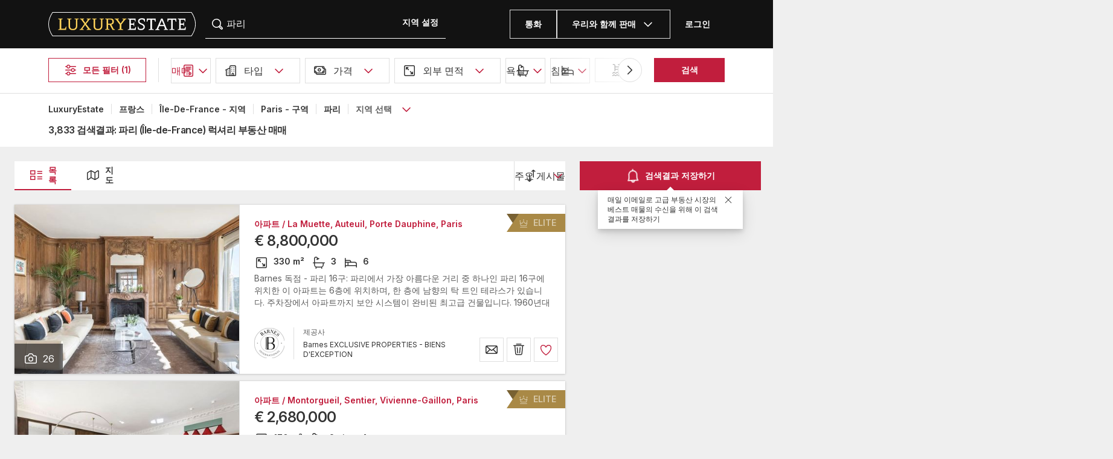

--- FILE ---
content_type: text/html; charset=UTF-8
request_url: https://www.luxuryestate.com/ko/france/ile-de-france/paris/paris
body_size: 126674
content:
<!DOCTYPE html>
 

<html lang="ko" dir="ltr" bazlator="ko_KR">
    <head>
        <!-- Preconnect third party services -->
        <link rel="preconnect" href="https://pic.le-cdn.com">
        <!-- End Preconnect third party services -->

        <!-- Preload images -->
                
                        <!-- End Preload images -->

        <!-- Preload scripts -->
            <link
                rel="preload"
                as="script"
                href="/bundles/app/js/common~4a38229d.js"
                fetchpriority="high"
            >
            <link
                rel="preload"
                as="script"
                href="/bundles/app/js/translations/ko_KR~c7897739.js"
                fetchpriority="high"
            >
        <!-- End preload scripts -->

        <!-- Google one tap -->
                                        <script async src="https://accounts.google.com/gsi/client"></script>
                <script>
                    function google_one_tap(response) {
                        window.handleCredentialResponseGoogleOneTap(response);
                    }
                </script>
                    <!-- End Google one tap -->

            <script src="/bundles/app/js/properties-search-list~862f96ed.js" defer fetchpriority="high"></script>

        <meta http-equiv="Content-Type" content="text/html; charset=utf-8" />
        <title>파리 (Île-de-France) 럭셔리 부동산 매매 - LuxuryEstate.com</title>
        
    <meta name="description" content="3,833광고럭셔리부동산매매파리:LuxuryEstate에서는 럭셔리 부동산 분야의 최고의 에이전트들이 제공하는 수구역Paris천개의 광고를 확인하실 수 있습니다" />
                <meta property="fb:app_id" content="1580953698829216"/>
    <meta property="og:image" content="/bundles/app/images/favicons/og-image-400x400~74c1ad22.png" />
    <meta property="og:title" content="파리 (Île-de-France) 럭셔리 부동산 매매" />
<meta property="og:site_name" content="LuxuryEstate.com">
<meta property="og:url" content="https://www.luxuryestate.com/ko/france/ile-de-france/paris/paris">
<meta property="og:locale:alternate" content="ko_KR" />
    <meta property="og:description" content="3,833광고럭셔리부동산매매파리:LuxuryEstate에서는 럭셔리 부동산 분야의 최고의 에이전트들이 제공하는 수구역Paris천개의 광고를 확인하실 수 있습니다" />

<meta name="viewport" content="width=device-width, initial-scale=1, minimum-scale=1, maximum-scale=1" />

<meta name="yandex-verification" content="bc9d4aa3735e92e3" />
    <link rel="apple-touch-icon" sizes="180x180" href="/bundles/app/images/favicons/apple-touch-icon~1f26fba0.png">
    <link rel="icon" type="image/png" sizes="32x32" href="/bundles/app/images/favicons/favicon-32x32~e6c66959.png">
    <link rel="icon" type="image/png" sizes="16x16" href="/bundles/app/images/favicons/favicon-16x16~5523b03d.png">
    <link rel="manifest" href="/bundles/app/images/favicons/webmanifest~a4fa0385.json">
    <link rel="mask-icon" href="/bundles/app/images/favicons/safari-pinned-tab~7da063ec.svg" color="#000000">
    <link rel="shortcut icon" type="image/x-icon" href="/bundles/app/images/favicons/favicon~2e6aef35.ico">
    <meta name="apple-mobile-web-app-title" content="Luxury Estate App">
    <meta name="apple-mobile-web-app-status-bar-style" content="black-translucent">
    <meta name="application-name" content="Luxury Estate App">
    <meta name="msapplication-TileColor" content="#000000">
    <meta name="msapplication-config" content="/bundles/app/images/favicons/browserconfig~33dcecba.xml">
    <meta name="theme-color" content="#000000">

            <link rel="canonical" href="https://www.luxuryestate.com/ko/france/ile-de-france/paris/paris">

    
    <link rel="next" href="https://www.luxuryestate.com/ko/france/ile-de-france/paris/paris?pag=2"/>
            <link rel="alternate" href="https://www.luxuryestate.com/france/ile-de-france/paris/paris" hreflang="en">
        <link rel="alternate" href="https://www.luxuryestate.com/fr/france/ile-de-france/paris/paris" hreflang="fr">
        <link rel="alternate" href="https://www.luxuryestate.com/it/france/ile-de-france/paris/paris" hreflang="it">
        <link rel="alternate" href="https://www.luxuryestate.com/de/france/ile-de-france/paris/paris" hreflang="de">
        <link rel="alternate" href="https://www.luxuryestate.com/es/france/ile-de-france/paris/paris" hreflang="es">
        <link rel="alternate" href="https://www.luxuryestate.com/ru/france/ile-de-france/paris/paris" hreflang="ru">
        <link rel="alternate" href="https://www.luxuryestate.com/zh/france/ile-de-france/paris/paris" hreflang="zh">
        <link rel="alternate" href="https://www.luxuryestate.com/pt/france/ile-de-france/paris/paris" hreflang="pt">
        <link rel="alternate" href="https://www.luxuryestate.com/pl/france/ile-de-france/paris/paris" hreflang="pl">
        <link rel="alternate" href="https://www.luxuryestate.com/ar/france/ile-de-france/paris/paris" hreflang="ar">
        <link rel="alternate" href="https://www.luxuryestate.com/tr/france/ile-de-france/paris/paris" hreflang="tr">
        <link rel="alternate" href="https://www.luxuryestate.com/nl/france/ile-de-france/paris/paris" hreflang="nl">
        <link rel="alternate" href="https://www.luxuryestate.com/ja/france/ile-de-france/paris/paris" hreflang="ja">
        <link rel="alternate" href="https://www.luxuryestate.com/ko/france/ile-de-france/paris/paris" hreflang="ko">
        <link rel="alternate" href="https://www.luxuryestate.com/he/france/ile-de-france/paris/paris" hreflang="he">
        <link rel="alternate" href="https://www.luxuryestate.com/el/france/ile-de-france/paris/paris" hreflang="el">
        <link rel="alternate" href="https://www.luxuryestate.com/france/ile-de-france/paris/paris" hreflang="x-default">    
    <meta name="robots" content="index,follow" />

<meta name="format-detection" content="telephone=no">

<meta name="referrer" content="always" />

<meta name="apple-itunes-app" content="app-id=720173779, affiliate-data=ct=Smart-banner-safari&pt=5285801, app-argument=luxuryestate://"/>

                            <link rel="preload" href="/bundles/app/fonts/Inter/InterVariable.woff2" as="font" type="font/woff2" crossorigin>
            <link rel="preload" href="/bundles/app/fonts/SourceSerif/SourceSerif4Variable.woff2" as="font" type="font/woff2" crossorigin>
                            <link rel="preconnect" href="https://fonts.googleapis.com" crossorigin />
                <link rel="preload" as="style" href="https://fonts.googleapis.com/css?family=Noto+Sans+KR:wght@300..500&amp;subset=korean&display=swap" crossorigin>
                                                                            <style>@keyframes icon-swing{0%{transform:rotate(0deg) scale(1)}10%{transform:rotate(15deg) scale(1.1)}30%{transform:rotate(-10deg) scale(1.15)}50%{transform:rotate(12deg) scale(1.1)}70%{transform:rotate(-8deg) scale(1.05)}85%{transform:rotate(5deg) scale(1.02)}100%{transform:rotate(0deg) scale(1)}}@keyframes movement-curves{0%{opacity:0;transform:translateX(-20px) scale(0.8)}20%{opacity:.6;transform:translateX(-10px) scale(0.9)}40%{opacity:1;transform:translateX(5px) scale(1)}60%{opacity:.8;transform:translateX(15px) scale(0.95)}80%{opacity:.4;transform:translateX(25px) scale(0.8)}100%{opacity:0;transform:translateX(30px) scale(0.6)}}@keyframes map-pin-play{from{transform:translateX(0)}to{transform:translateX(calc(-1 * var(--frame-width) * 29))}}.swing-animation{animation:icon-swing 1s ease-in-out 0s 3;transform-origin:center center}.map-pin-sprite{--frame-width: 48px;width:4.8rem;height:4.8rem;overflow:hidden;position:relative;cursor:pointer}@media screen and (min-width: 1025px){.map-pin-sprite{height:8.8rem;width:8.8rem;--frame-width: 88px}}.map-pin-sprite--animated img,.map-pin-sprite--hover img{animation:map-pin-play 2s steps(29) 1}.map-pin-sprite img{height:100%;width:auto;display:block;will-change:transform;backface-visibility:hidden}/*! normalize.css v3.0.3 | MIT License | github.com/necolas/normalize.css */html{font-family:sans-serif;-ms-text-size-adjust:100%;-webkit-text-size-adjust:100%}body{margin:0}article,aside,details,figcaption,figure,footer,header,hgroup,main,menu,nav,section,summary{display:block}audio,canvas,progress,video{display:inline-block;vertical-align:baseline}audio:not([controls]){display:none;height:0}[hidden],template{display:none}a{background-color:rgba(0,0,0,0)}a:active,a:hover{outline:0}abbr[title]{border-bottom:none;text-decoration:underline;text-decoration:underline dotted}b,strong{font-weight:bold}dfn{font-style:italic}h1{font-size:2em;margin:.67em 0}mark{background:#ff0;color:#000}small{font-size:80%}sub,sup{font-size:75%;line-height:0;position:relative;vertical-align:baseline}sup{top:-0.5em}sub{bottom:-0.25em}img{border:0}svg:not(:root){overflow:hidden}figure{margin:1em 40px}hr{box-sizing:content-box;height:0}pre{overflow:auto}code,kbd,pre,samp{font-family:monospace,monospace;font-size:1em}button,input,optgroup,select,textarea{color:inherit;font:inherit;margin:0}button{overflow:visible}button,select{text-transform:none}button,html input[type=button],input[type=reset],input[type=submit]{-webkit-appearance:button;cursor:pointer}button[disabled],html input[disabled]{cursor:default}button::-moz-focus-inner,input::-moz-focus-inner{border:0;padding:0}input{line-height:normal}input[type=checkbox],input[type=radio]{box-sizing:border-box;padding:0}input[type=number]::-webkit-inner-spin-button,input[type=number]::-webkit-outer-spin-button{height:auto}input[type=search]{-webkit-appearance:textfield;box-sizing:content-box}input[type=search]::-webkit-search-cancel-button,input[type=search]::-webkit-search-decoration{-webkit-appearance:none}fieldset{border:1px solid silver;margin:0 2px;padding:.35em .625em .75em}legend{border:0;padding:0}textarea{overflow:auto}optgroup{font-weight:bold}table{border-collapse:collapse;border-spacing:0}td,th{padding:0}.clearfix:before,.clearfix:after{display:table;content:" "}.clearfix:after{clear:both}.center-block{display:block;margin-right:auto;margin-left:auto}.pull-right{float:right !important}.pull-left{float:left !important}.hide{display:none !important}.show{display:block !important}.invisible{visibility:hidden}.text-hide{font:0/0 a;color:rgba(0,0,0,0);text-shadow:none;background-color:rgba(0,0,0,0);border:0}.hidden{display:none !important}.affix{position:fixed}.fade{opacity:0;-webkit-transition:opacity .15s linear;-o-transition:opacity .15s linear;transition:opacity .15s linear}.fade.in{opacity:1}.collapse{display:none}.collapse.in{display:block}tr.collapse.in{display:table-row}tbody.collapse.in{display:table-row-group}.collapsing{position:relative;height:0;overflow:hidden;-webkit-transition-property:height,visibility;transition-property:height,visibility;-webkit-transition-duration:.35s;transition-duration:.35s;-webkit-transition-timing-function:ease;transition-timing-function:ease}*{-webkit-box-sizing:border-box;-moz-box-sizing:border-box;box-sizing:border-box}*:before,*:after{-webkit-box-sizing:border-box;-moz-box-sizing:border-box;box-sizing:border-box}html{font-size:10px;-webkit-tap-highlight-color:rgba(0,0,0,0)}body{font-family:"Helvetica Neue",Helvetica,Arial,sans-serif;font-size:14px;line-height:1.428571429;color:#333;background-color:#fff}input,button,select,textarea{font-family:inherit;font-size:inherit;line-height:inherit}a{color:rgb(51.4340909091,122.2772727273,183.4159090909);text-decoration:none}a:hover,a:focus{color:rgb(34.6799586777,82.4466942149,123.6700413223);text-decoration:underline}a:focus{outline:5px auto -webkit-focus-ring-color;outline-offset:-2px}figure{margin:0}img{vertical-align:middle}.img-responsive{display:block;max-width:100%;height:auto}.img-rounded{border-radius:6px}.img-thumbnail{padding:4px;line-height:1.428571429;background-color:#fff;border:1px solid #ddd;border-radius:4px;-webkit-transition:all .2s ease-in-out;-o-transition:all .2s ease-in-out;transition:all .2s ease-in-out;display:inline-block;max-width:100%;height:auto}.img-circle{border-radius:50%}hr{margin-top:20px;margin-bottom:20px;border:0;border-top:1px solid hsl(0,0%,93.5%)}.sr-only{position:absolute;width:1px;height:1px;padding:0;margin:-1px;overflow:hidden;clip:rect(0, 0, 0, 0);border:0}.sr-only-focusable:active,.sr-only-focusable:focus{position:static;width:auto;height:auto;margin:0;overflow:visible;clip:auto}[role=button]{cursor:pointer}.btn{display:inline-block;margin-bottom:0;font-weight:normal;text-align:center;white-space:nowrap;vertical-align:middle;touch-action:manipulation;cursor:pointer;background-image:none;border:1px solid rgba(0,0,0,0);padding:6px 12px;font-size:14px;line-height:1.428571429;border-radius:4px;-webkit-user-select:none;-moz-user-select:none;-ms-user-select:none;user-select:none}.btn:focus,.btn.focus,.btn:active:focus,.btn:active.focus,.btn.active:focus,.btn.active.focus{outline:5px auto -webkit-focus-ring-color;outline-offset:-2px}.btn:hover,.btn:focus,.btn.focus{color:#fff;text-decoration:none}.btn:active,.btn.active{background-image:none;outline:0;-webkit-box-shadow:inset 0 3px 5px rgba(0,0,0,.125);box-shadow:inset 0 3px 5px rgba(0,0,0,.125)}.btn.disabled,.btn[disabled],fieldset[disabled] .btn{cursor:default;filter:alpha(opacity=65);opacity:.65;-webkit-box-shadow:none;box-shadow:none}a.btn.disabled,fieldset[disabled] a.btn{pointer-events:none}.btn-default{color:#fff;background-color:rgba(0,0,0,0);border:1px solid;border-color:#ccc}.btn-default:hover,.btn-default:focus,.btn-default:active,.btn-default.active{color:#fff;background-color:rgba(0,0,0,0);border-color:#ccc}.open>.btn-default.dropdown-toggle{color:#fff;background-color:rgba(0,0,0,0);border-color:#ccc}.btn-default:active,.btn-default.active,.open>.btn-default.dropdown-toggle{background-image:none}.btn-default.disabled,.btn-default.disabled:hover,.btn-default.disabled:focus,.btn-default.disabled:active,.btn-default.disabled.active,.btn-default[disabled],.btn-default[disabled]:hover,.btn-default[disabled]:focus,.btn-default[disabled]:active,.btn-default[disabled].active,fieldset[disabled] .btn-default,fieldset[disabled] .btn-default:hover,fieldset[disabled] .btn-default:focus,fieldset[disabled] .btn-default:active,fieldset[disabled] .btn-default.active{opacity:.6;background-color:rgba(0,0,0,0);border-color:#ccc}.btn-primary{color:#fff;background-color:#c11e3d;border:1px solid;border-color:rgb(170.9304932735,26.5695067265,54.0246636771)}.btn-primary:hover,.btn-primary:focus,.btn-primary:active,.btn-primary.active{color:#fff;background-color:rgb(148.8609865471,23.1390134529,47.0493273543);border-color:rgb(170.9304932735,26.5695067265,54.0246636771)}.open>.btn-primary.dropdown-toggle{color:#fff;background-color:rgb(148.8609865471,23.1390134529,47.0493273543);border-color:rgb(170.9304932735,26.5695067265,54.0246636771)}.btn-primary:active,.btn-primary.active,.open>.btn-primary.dropdown-toggle{background-image:none}.btn-primary.disabled,.btn-primary.disabled:hover,.btn-primary.disabled:focus,.btn-primary.disabled:active,.btn-primary.disabled.active,.btn-primary[disabled],.btn-primary[disabled]:hover,.btn-primary[disabled]:focus,.btn-primary[disabled]:active,.btn-primary[disabled].active,fieldset[disabled] .btn-primary,fieldset[disabled] .btn-primary:hover,fieldset[disabled] .btn-primary:focus,fieldset[disabled] .btn-primary:active,fieldset[disabled] .btn-primary.active{opacity:.6;background-color:#c11e3d;border-color:rgb(170.9304932735,26.5695067265,54.0246636771)}.btn-success{color:#fff;background-color:#5cb85c;border:1px solid;border-color:hsl(120,39.3162393162%,49.1176470588%)}.btn-success:hover,.btn-success:focus,.btn-success:active,.btn-success.active{color:#fff;background-color:hsl(120,39.3162393162%,51.1176470588%);border-color:hsl(120,39.3162393162%,49.1176470588%)}.open>.btn-success.dropdown-toggle{color:#fff;background-color:hsl(120,39.3162393162%,51.1176470588%);border-color:hsl(120,39.3162393162%,49.1176470588%)}.btn-success:active,.btn-success.active,.open>.btn-success.dropdown-toggle{background-image:none}.btn-success.disabled,.btn-success.disabled:hover,.btn-success.disabled:focus,.btn-success.disabled:active,.btn-success.disabled.active,.btn-success[disabled],.btn-success[disabled]:hover,.btn-success[disabled]:focus,.btn-success[disabled]:active,.btn-success[disabled].active,fieldset[disabled] .btn-success,fieldset[disabled] .btn-success:hover,fieldset[disabled] .btn-success:focus,fieldset[disabled] .btn-success:active,fieldset[disabled] .btn-success.active{opacity:.6;background-color:#5cb85c;border-color:hsl(120,39.3162393162%,49.1176470588%)}.btn-info{color:#fff;background-color:#5bc0de;border:1px solid;border-color:rgb(69.7715736041,183.845177665,217.7284263959)}.btn-info:hover,.btn-info:focus,.btn-info:active,.btn-info.active{color:#fff;background-color:rgb(78.2629441624,187.107106599,219.4370558376);border-color:rgb(69.7715736041,183.845177665,217.7284263959)}.open>.btn-info.dropdown-toggle{color:#fff;background-color:rgb(78.2629441624,187.107106599,219.4370558376);border-color:rgb(69.7715736041,183.845177665,217.7284263959)}.btn-info:active,.btn-info.active,.open>.btn-info.dropdown-toggle{background-image:none}.btn-info.disabled,.btn-info.disabled:hover,.btn-info.disabled:focus,.btn-info.disabled:active,.btn-info.disabled.active,.btn-info[disabled],.btn-info[disabled]:hover,.btn-info[disabled]:focus,.btn-info[disabled]:active,.btn-info[disabled].active,fieldset[disabled] .btn-info,fieldset[disabled] .btn-info:hover,fieldset[disabled] .btn-info:focus,fieldset[disabled] .btn-info:active,fieldset[disabled] .btn-info.active{opacity:.6;background-color:#5bc0de;border-color:rgb(69.7715736041,183.845177665,217.7284263959)}.btn-warning{color:#fff;background-color:#f0ad4e;border:1px solid;border-color:rgb(238.0078125,162.109375,54.4921875)}.btn-warning:hover,.btn-warning:focus,.btn-warning:active,.btn-warning.active{color:#fff;background-color:rgb(238.8046875,166.465625,63.8953125);border-color:rgb(238.0078125,162.109375,54.4921875)}.open>.btn-warning.dropdown-toggle{color:#fff;background-color:rgb(238.8046875,166.465625,63.8953125);border-color:rgb(238.0078125,162.109375,54.4921875)}.btn-warning:active,.btn-warning.active,.open>.btn-warning.dropdown-toggle{background-image:none}.btn-warning.disabled,.btn-warning.disabled:hover,.btn-warning.disabled:focus,.btn-warning.disabled:active,.btn-warning.disabled.active,.btn-warning[disabled],.btn-warning[disabled]:hover,.btn-warning[disabled]:focus,.btn-warning[disabled]:active,.btn-warning[disabled].active,fieldset[disabled] .btn-warning,fieldset[disabled] .btn-warning:hover,fieldset[disabled] .btn-warning:focus,fieldset[disabled] .btn-warning:active,fieldset[disabled] .btn-warning.active{opacity:.6;background-color:#f0ad4e;border-color:rgb(238.0078125,162.109375,54.4921875)}.btn-danger{color:#fff;background-color:#d9534f;border:1px solid;border-color:rgb(212.4719626168,62.5046728972,58.0280373832)}.btn-danger:hover,.btn-danger:focus,.btn-danger:active,.btn-danger.active{color:#fff;background-color:rgb(214.2831775701,70.7028037383,66.4168224299);border-color:rgb(212.4719626168,62.5046728972,58.0280373832)}.open>.btn-danger.dropdown-toggle{color:#fff;background-color:rgb(214.2831775701,70.7028037383,66.4168224299);border-color:rgb(212.4719626168,62.5046728972,58.0280373832)}.btn-danger:active,.btn-danger.active,.open>.btn-danger.dropdown-toggle{background-image:none}.btn-danger.disabled,.btn-danger.disabled:hover,.btn-danger.disabled:focus,.btn-danger.disabled:active,.btn-danger.disabled.active,.btn-danger[disabled],.btn-danger[disabled]:hover,.btn-danger[disabled]:focus,.btn-danger[disabled]:active,.btn-danger[disabled].active,fieldset[disabled] .btn-danger,fieldset[disabled] .btn-danger:hover,fieldset[disabled] .btn-danger:focus,fieldset[disabled] .btn-danger:active,fieldset[disabled] .btn-danger.active{opacity:.6;background-color:#d9534f;border-color:rgb(212.4719626168,62.5046728972,58.0280373832)}.btn-link{font-weight:400;color:rgb(51.4340909091,122.2772727273,183.4159090909);border-radius:0}.btn-link,.btn-link:active,.btn-link.active,.btn-link[disabled],fieldset[disabled] .btn-link{background-color:rgba(0,0,0,0);-webkit-box-shadow:none;box-shadow:none}.btn-link,.btn-link:hover,.btn-link:focus,.btn-link:active{border-color:rgba(0,0,0,0)}.btn-link:hover,.btn-link:focus{color:rgb(34.6799586777,82.4466942149,123.6700413223);text-decoration:underline;background-color:rgba(0,0,0,0)}.btn-link[disabled]:hover,.btn-link[disabled]:focus,fieldset[disabled] .btn-link:hover,fieldset[disabled] .btn-link:focus{color:hsl(0,0%,46.7%);text-decoration:none}.btn-lg{padding:10px 16px;font-size:18px;line-height:1.3333333;border-radius:6px}.btn-sm{padding:5px 10px;font-size:12px;line-height:1.5;border-radius:3px}.btn-xs{padding:1px 5px;font-size:12px;line-height:1.5;border-radius:3px}.btn-block{display:block;width:100%}.btn-block+.btn-block{margin-top:5px}input[type=submit].btn-block,input[type=reset].btn-block,input[type=button].btn-block{width:100%}fieldset{min-width:0;padding:0;margin:0;border:0}legend{display:block;width:100%;padding:0;margin-bottom:20px;font-size:21px;line-height:inherit;color:#333;border:0;border-bottom:1px solid #e5e5e5}label{display:inline-block;max-width:100%;margin-bottom:5px;font-weight:700}input[type=search]{-webkit-box-sizing:border-box;-moz-box-sizing:border-box;box-sizing:border-box;-webkit-appearance:none;appearance:none}input[type=radio],input[type=checkbox]{margin:4px 0 0;margin-top:1px \9 ;line-height:normal}input[type=radio][disabled],input[type=radio].disabled,fieldset[disabled] input[type=radio],input[type=checkbox][disabled],input[type=checkbox].disabled,fieldset[disabled] input[type=checkbox]{cursor:default}input[type=file]{display:block}input[type=range]{display:block;width:100%}select[multiple],select[size]{height:auto}input[type=file]:focus,input[type=radio]:focus,input[type=checkbox]:focus{outline:5px auto -webkit-focus-ring-color;outline-offset:-2px}output{display:block;padding-top:7px;font-size:14px;line-height:1.428571429;color:hsl(0,0%,33.5%)}.form-control{display:block;width:100%;height:48px;padding:6px 12px;font-size:14px;line-height:1.428571429;color:hsl(0,0%,33.5%);background-color:#fff;background-image:none;border:1px solid #ccc;border-radius:4px;-webkit-box-shadow:inset 0 1px 1px rgba(0,0,0,.075);box-shadow:inset 0 1px 1px rgba(0,0,0,.075);-webkit-transition:border-color ease-in-out .15s,box-shadow ease-in-out .15s;-o-transition:border-color ease-in-out .15s,box-shadow ease-in-out .15s;transition:border-color ease-in-out .15s,box-shadow ease-in-out .15s}.form-control:focus{border-color:#66afe9;outline:0;-webkit-box-shadow:inset 0 1px 1px rgba(0,0,0,.075),0 0 8px rgba(102,175,233,.6);box-shadow:inset 0 1px 1px rgba(0,0,0,.075),0 0 8px rgba(102,175,233,.6)}.form-control::-moz-placeholder{color:#999;opacity:1}.form-control:-ms-input-placeholder{color:#999}.form-control::-webkit-input-placeholder{color:#999}.form-control::-ms-expand{background-color:rgba(0,0,0,0);border:0}.form-control[disabled],.form-control[readonly],fieldset[disabled] .form-control{background-color:hsl(0,0%,93.5%);opacity:1}.form-control[disabled],fieldset[disabled] .form-control{cursor:default}textarea.form-control{height:auto}@media screen and (-webkit-min-device-pixel-ratio: 0){input[type=date].form-control,input[type=time].form-control,input[type=datetime-local].form-control,input[type=month].form-control{line-height:48px}input[type=date].input-sm,.input-group-sm input[type=date],input[type=time].input-sm,.input-group-sm input[type=time],input[type=datetime-local].input-sm,.input-group-sm input[type=datetime-local],input[type=month].input-sm,.input-group-sm input[type=month]{line-height:30px}input[type=date].input-lg,.input-group-lg input[type=date],input[type=time].input-lg,.input-group-lg input[type=time],input[type=datetime-local].input-lg,.input-group-lg input[type=datetime-local],input[type=month].input-lg,.input-group-lg input[type=month]{line-height:46px}}.form-group{margin-bottom:15px}.radio,.checkbox{position:relative;display:block;margin-top:10px;margin-bottom:10px}.radio.disabled label,fieldset[disabled] .radio label,.checkbox.disabled label,fieldset[disabled] .checkbox label{cursor:default}.radio label,.checkbox label{min-height:20px;padding-left:20px;margin-bottom:0;font-weight:400;cursor:pointer}.radio input[type=radio],.radio-inline input[type=radio],.checkbox input[type=checkbox],.checkbox-inline input[type=checkbox]{position:absolute;margin-top:4px \9 ;margin-left:-20px}.radio+.radio,.checkbox+.checkbox{margin-top:-5px}.radio-inline,.checkbox-inline{position:relative;display:inline-block;padding-left:20px;margin-bottom:0;font-weight:400;vertical-align:middle;cursor:pointer}.radio-inline.disabled,fieldset[disabled] .radio-inline,.checkbox-inline.disabled,fieldset[disabled] .checkbox-inline{cursor:default}.radio-inline+.radio-inline,.checkbox-inline+.checkbox-inline{margin-top:0;margin-left:10px}.form-control-static{min-height:34px;padding-top:7px;padding-bottom:7px;margin-bottom:0}.form-control-static.input-lg,.form-control-static.input-sm{padding-right:0;padding-left:0}.input-sm{height:30px;padding:5px 10px;font-size:12px;line-height:1.5;border-radius:3px}select.input-sm{height:30px;line-height:30px}textarea.input-sm,select[multiple].input-sm{height:auto}.form-group-sm .form-control{height:30px;padding:5px 10px;font-size:12px;line-height:1.5;border-radius:3px}.form-group-sm select.form-control{height:30px;line-height:30px}.form-group-sm textarea.form-control,.form-group-sm select[multiple].form-control{height:auto}.form-group-sm .form-control-static{height:30px;min-height:32px;padding:6px 10px;font-size:12px;line-height:1.5}.input-lg{height:46px;padding:10px 16px;font-size:18px;line-height:1.3333333;border-radius:6px}select.input-lg{height:46px;line-height:46px}textarea.input-lg,select[multiple].input-lg{height:auto}.form-group-lg .form-control{height:46px;padding:10px 16px;font-size:18px;line-height:1.3333333;border-radius:6px}.form-group-lg select.form-control{height:46px;line-height:46px}.form-group-lg textarea.form-control,.form-group-lg select[multiple].form-control{height:auto}.form-group-lg .form-control-static{height:46px;min-height:38px;padding:11px 16px;font-size:18px;line-height:1.3333333}.has-feedback{position:relative}.has-feedback .form-control{padding-right:60px}.form-control-feedback{position:absolute;top:0;right:0;z-index:2;display:block;width:48px;height:48px;line-height:48px;text-align:center;pointer-events:none}.input-lg+.form-control-feedback,.input-group-lg+.form-control-feedback,.form-group-lg .form-control+.form-control-feedback{width:46px;height:46px;line-height:46px}.input-sm+.form-control-feedback,.input-group-sm+.form-control-feedback,.form-group-sm .form-control+.form-control-feedback{width:30px;height:30px;line-height:30px}.has-success .help-block,.has-success .control-label,.has-success .radio,.has-success .checkbox,.has-success .radio-inline,.has-success .checkbox-inline,.has-success.radio label,.has-success.checkbox label,.has-success.radio-inline label,.has-success.checkbox-inline label{color:#3c763d}.has-success .form-control{border-color:#3c763d;-webkit-box-shadow:inset 0 1px 1px rgba(0,0,0,.075);box-shadow:inset 0 1px 1px rgba(0,0,0,.075)}.has-success .form-control:focus{border-color:rgb(42.808988764,84.191011236,43.5224719101);-webkit-box-shadow:inset 0 1px 1px rgba(0,0,0,.075),0 0 6px rgb(102.5280898876,177.4719101124,103.8202247191);box-shadow:inset 0 1px 1px rgba(0,0,0,.075),0 0 6px rgb(102.5280898876,177.4719101124,103.8202247191)}.has-success .input-group-addon{color:#3c763d;background-color:#dff0d8;border-color:#3c763d}.has-success .form-control-feedback{color:#3c763d}.has-warning .help-block,.has-warning .control-label,.has-warning .radio,.has-warning .checkbox,.has-warning .radio-inline,.has-warning .checkbox-inline,.has-warning.radio label,.has-warning.checkbox label,.has-warning.radio-inline label,.has-warning.checkbox-inline label{color:#8a6d3b}.has-warning .form-control{border-color:#8a6d3b;-webkit-box-shadow:inset 0 1px 1px rgba(0,0,0,.075);box-shadow:inset 0 1px 1px rgba(0,0,0,.075)}.has-warning .form-control:focus{border-color:rgb(102.2741116751,80.7817258883,43.7258883249);-webkit-box-shadow:inset 0 1px 1px rgba(0,0,0,.075),0 0 6px rgb(191.807106599,160.7461928934,107.192893401);box-shadow:inset 0 1px 1px rgba(0,0,0,.075),0 0 6px rgb(191.807106599,160.7461928934,107.192893401)}.has-warning .input-group-addon{color:#8a6d3b;background-color:#fcf8e3;border-color:#8a6d3b}.has-warning .form-control-feedback{color:#8a6d3b}.has-error .help-block,.has-error .control-label,.has-error .radio,.has-error .checkbox,.has-error .radio-inline,.has-error .checkbox-inline,.has-error.radio label,.has-error.checkbox label,.has-error.radio-inline label,.has-error.checkbox-inline label{color:#a94442}.has-error .form-control{border-color:#a94442;-webkit-box-shadow:inset 0 1px 1px rgba(0,0,0,.075);box-shadow:inset 0 1px 1px rgba(0,0,0,.075)}.has-error .form-control:focus{border-color:hsl(1.1650485437,43.829787234%,36.0784313725%);-webkit-box-shadow:inset 0 1px 1px rgba(0,0,0,.075),0 0 6px hsl(1.1650485437,43.829787234%,66.0784313725%);box-shadow:inset 0 1px 1px rgba(0,0,0,.075),0 0 6px hsl(1.1650485437,43.829787234%,66.0784313725%)}.has-error .input-group-addon{color:#a94442;background-color:#f2dede;border-color:#a94442}.has-error .form-control-feedback{color:#a94442}.has-feedback label~.form-control-feedback{top:25px}.has-feedback label.sr-only~.form-control-feedback{top:0}.help-block{display:block;margin-top:5px;margin-bottom:10px;color:hsl(0,0%,45%)}@media(min-width: 768px){.form-inline .form-group{display:inline-block;margin-bottom:0;vertical-align:middle}.form-inline .form-control{display:inline-block;width:auto;vertical-align:middle}.form-inline .form-control-static{display:inline-block}.form-inline .input-group{display:inline-table;vertical-align:middle}.form-inline .input-group .input-group-addon,.form-inline .input-group .input-group-btn,.form-inline .input-group .form-control{width:auto}.form-inline .input-group>.form-control{width:100%}.form-inline .control-label{margin-bottom:0;vertical-align:middle}.form-inline .radio,.form-inline .checkbox{display:inline-block;margin-top:0;margin-bottom:0;vertical-align:middle}.form-inline .radio label,.form-inline .checkbox label{padding-left:0}.form-inline .radio input[type=radio],.form-inline .checkbox input[type=checkbox]{position:relative;margin-left:0}.form-inline .has-feedback .form-control-feedback{top:0}}.form-horizontal .radio,.form-horizontal .checkbox,.form-horizontal .radio-inline,.form-horizontal .checkbox-inline{padding-top:7px;margin-top:0;margin-bottom:0}.form-horizontal .radio,.form-horizontal .checkbox{min-height:27px}.form-horizontal .form-group{margin-right:-10px;margin-left:-10px}.form-horizontal .form-group:before,.form-horizontal .form-group:after{display:table;content:" "}.form-horizontal .form-group:after{clear:both}@media(min-width: 768px){.form-horizontal .control-label{padding-top:7px;margin-bottom:0;text-align:right}}.form-horizontal .has-feedback .form-control-feedback{right:10px}@media(min-width: 768px){.form-horizontal .form-group-lg .control-label{padding-top:11px;font-size:18px}}@media(min-width: 768px){.form-horizontal .form-group-sm .control-label{padding-top:6px;font-size:12px}}.container{padding-right:10px;padding-left:10px;margin-right:auto;margin-left:auto}.container:before,.container:after{display:table;content:" "}.container:after{clear:both}@media(min-width: 768px){.container{width:750px}}@media(min-width: 1025px){.container{width:970px}}@media(min-width: 1280px){.container{width:1170px}}.container-fluid{padding-right:10px;padding-left:10px;margin-right:auto;margin-left:auto}.container-fluid:before,.container-fluid:after{display:table;content:" "}.container-fluid:after{clear:both}.row{margin-right:-10px;margin-left:-10px}.row:before,.row:after{display:table;content:" "}.row:after{clear:both}.row-no-gutters{margin-right:0;margin-left:0}.row-no-gutters [class*=col-]{padding-right:0;padding-left:0}.col-xs-1,.col-sm-1,.col-md-1,.col-lg-1,.col-xs-2,.col-sm-2,.col-md-2,.col-lg-2,.col-xs-3,.col-sm-3,.col-md-3,.col-lg-3,.col-xs-4,.col-sm-4,.col-md-4,.col-lg-4,.col-xs-5,.col-sm-5,.col-md-5,.col-lg-5,.col-xs-6,.col-sm-6,.col-md-6,.col-lg-6,.col-xs-7,.col-sm-7,.col-md-7,.col-lg-7,.col-xs-8,.col-sm-8,.col-md-8,.col-lg-8,.col-xs-9,.col-sm-9,.col-md-9,.col-lg-9,.col-xs-10,.col-sm-10,.col-md-10,.col-lg-10,.col-xs-11,.col-sm-11,.col-md-11,.col-lg-11,.col-xs-12,.col-sm-12,.col-md-12,.col-lg-12{position:relative;min-height:1px;padding-right:10px;padding-left:10px}.col-xs-1,.col-xs-2,.col-xs-3,.col-xs-4,.col-xs-5,.col-xs-6,.col-xs-7,.col-xs-8,.col-xs-9,.col-xs-10,.col-xs-11,.col-xs-12{float:left}.col-xs-1{width:8.3333333333%}.col-xs-2{width:16.6666666667%}.col-xs-3{width:25%}.col-xs-4{width:33.3333333333%}.col-xs-5{width:41.6666666667%}.col-xs-6{width:50%}.col-xs-7{width:58.3333333333%}.col-xs-8{width:66.6666666667%}.col-xs-9{width:75%}.col-xs-10{width:83.3333333333%}.col-xs-11{width:91.6666666667%}.col-xs-12{width:100%}.col-xs-pull-0{right:auto}.col-xs-pull-1{right:8.3333333333%}.col-xs-pull-2{right:16.6666666667%}.col-xs-pull-3{right:25%}.col-xs-pull-4{right:33.3333333333%}.col-xs-pull-5{right:41.6666666667%}.col-xs-pull-6{right:50%}.col-xs-pull-7{right:58.3333333333%}.col-xs-pull-8{right:66.6666666667%}.col-xs-pull-9{right:75%}.col-xs-pull-10{right:83.3333333333%}.col-xs-pull-11{right:91.6666666667%}.col-xs-pull-12{right:100%}.col-xs-push-0{left:auto}.col-xs-push-1{left:8.3333333333%}.col-xs-push-2{left:16.6666666667%}.col-xs-push-3{left:25%}.col-xs-push-4{left:33.3333333333%}.col-xs-push-5{left:41.6666666667%}.col-xs-push-6{left:50%}.col-xs-push-7{left:58.3333333333%}.col-xs-push-8{left:66.6666666667%}.col-xs-push-9{left:75%}.col-xs-push-10{left:83.3333333333%}.col-xs-push-11{left:91.6666666667%}.col-xs-push-12{left:100%}.col-xs-offset-0{margin-left:0%}.col-xs-offset-1{margin-left:8.3333333333%}.col-xs-offset-2{margin-left:16.6666666667%}.col-xs-offset-3{margin-left:25%}.col-xs-offset-4{margin-left:33.3333333333%}.col-xs-offset-5{margin-left:41.6666666667%}.col-xs-offset-6{margin-left:50%}.col-xs-offset-7{margin-left:58.3333333333%}.col-xs-offset-8{margin-left:66.6666666667%}.col-xs-offset-9{margin-left:75%}.col-xs-offset-10{margin-left:83.3333333333%}.col-xs-offset-11{margin-left:91.6666666667%}.col-xs-offset-12{margin-left:100%}@media(min-width: 768px){.col-sm-1,.col-sm-2,.col-sm-3,.col-sm-4,.col-sm-5,.col-sm-6,.col-sm-7,.col-sm-8,.col-sm-9,.col-sm-10,.col-sm-11,.col-sm-12{float:left}.col-sm-1{width:8.3333333333%}.col-sm-2{width:16.6666666667%}.col-sm-3{width:25%}.col-sm-4{width:33.3333333333%}.col-sm-5{width:41.6666666667%}.col-sm-6{width:50%}.col-sm-7{width:58.3333333333%}.col-sm-8{width:66.6666666667%}.col-sm-9{width:75%}.col-sm-10{width:83.3333333333%}.col-sm-11{width:91.6666666667%}.col-sm-12{width:100%}.col-sm-pull-0{right:auto}.col-sm-pull-1{right:8.3333333333%}.col-sm-pull-2{right:16.6666666667%}.col-sm-pull-3{right:25%}.col-sm-pull-4{right:33.3333333333%}.col-sm-pull-5{right:41.6666666667%}.col-sm-pull-6{right:50%}.col-sm-pull-7{right:58.3333333333%}.col-sm-pull-8{right:66.6666666667%}.col-sm-pull-9{right:75%}.col-sm-pull-10{right:83.3333333333%}.col-sm-pull-11{right:91.6666666667%}.col-sm-pull-12{right:100%}.col-sm-push-0{left:auto}.col-sm-push-1{left:8.3333333333%}.col-sm-push-2{left:16.6666666667%}.col-sm-push-3{left:25%}.col-sm-push-4{left:33.3333333333%}.col-sm-push-5{left:41.6666666667%}.col-sm-push-6{left:50%}.col-sm-push-7{left:58.3333333333%}.col-sm-push-8{left:66.6666666667%}.col-sm-push-9{left:75%}.col-sm-push-10{left:83.3333333333%}.col-sm-push-11{left:91.6666666667%}.col-sm-push-12{left:100%}.col-sm-offset-0{margin-left:0%}.col-sm-offset-1{margin-left:8.3333333333%}.col-sm-offset-2{margin-left:16.6666666667%}.col-sm-offset-3{margin-left:25%}.col-sm-offset-4{margin-left:33.3333333333%}.col-sm-offset-5{margin-left:41.6666666667%}.col-sm-offset-6{margin-left:50%}.col-sm-offset-7{margin-left:58.3333333333%}.col-sm-offset-8{margin-left:66.6666666667%}.col-sm-offset-9{margin-left:75%}.col-sm-offset-10{margin-left:83.3333333333%}.col-sm-offset-11{margin-left:91.6666666667%}.col-sm-offset-12{margin-left:100%}}@media(min-width: 1025px){.col-md-1,.col-md-2,.col-md-3,.col-md-4,.col-md-5,.col-md-6,.col-md-7,.col-md-8,.col-md-9,.col-md-10,.col-md-11,.col-md-12{float:left}.col-md-1{width:8.3333333333%}.col-md-2{width:16.6666666667%}.col-md-3{width:25%}.col-md-4{width:33.3333333333%}.col-md-5{width:41.6666666667%}.col-md-6{width:50%}.col-md-7{width:58.3333333333%}.col-md-8{width:66.6666666667%}.col-md-9{width:75%}.col-md-10{width:83.3333333333%}.col-md-11{width:91.6666666667%}.col-md-12{width:100%}.col-md-pull-0{right:auto}.col-md-pull-1{right:8.3333333333%}.col-md-pull-2{right:16.6666666667%}.col-md-pull-3{right:25%}.col-md-pull-4{right:33.3333333333%}.col-md-pull-5{right:41.6666666667%}.col-md-pull-6{right:50%}.col-md-pull-7{right:58.3333333333%}.col-md-pull-8{right:66.6666666667%}.col-md-pull-9{right:75%}.col-md-pull-10{right:83.3333333333%}.col-md-pull-11{right:91.6666666667%}.col-md-pull-12{right:100%}.col-md-push-0{left:auto}.col-md-push-1{left:8.3333333333%}.col-md-push-2{left:16.6666666667%}.col-md-push-3{left:25%}.col-md-push-4{left:33.3333333333%}.col-md-push-5{left:41.6666666667%}.col-md-push-6{left:50%}.col-md-push-7{left:58.3333333333%}.col-md-push-8{left:66.6666666667%}.col-md-push-9{left:75%}.col-md-push-10{left:83.3333333333%}.col-md-push-11{left:91.6666666667%}.col-md-push-12{left:100%}.col-md-offset-0{margin-left:0%}.col-md-offset-1{margin-left:8.3333333333%}.col-md-offset-2{margin-left:16.6666666667%}.col-md-offset-3{margin-left:25%}.col-md-offset-4{margin-left:33.3333333333%}.col-md-offset-5{margin-left:41.6666666667%}.col-md-offset-6{margin-left:50%}.col-md-offset-7{margin-left:58.3333333333%}.col-md-offset-8{margin-left:66.6666666667%}.col-md-offset-9{margin-left:75%}.col-md-offset-10{margin-left:83.3333333333%}.col-md-offset-11{margin-left:91.6666666667%}.col-md-offset-12{margin-left:100%}}@media(min-width: 1280px){.col-lg-1,.col-lg-2,.col-lg-3,.col-lg-4,.col-lg-5,.col-lg-6,.col-lg-7,.col-lg-8,.col-lg-9,.col-lg-10,.col-lg-11,.col-lg-12{float:left}.col-lg-1{width:8.3333333333%}.col-lg-2{width:16.6666666667%}.col-lg-3{width:25%}.col-lg-4{width:33.3333333333%}.col-lg-5{width:41.6666666667%}.col-lg-6{width:50%}.col-lg-7{width:58.3333333333%}.col-lg-8{width:66.6666666667%}.col-lg-9{width:75%}.col-lg-10{width:83.3333333333%}.col-lg-11{width:91.6666666667%}.col-lg-12{width:100%}.col-lg-pull-0{right:auto}.col-lg-pull-1{right:8.3333333333%}.col-lg-pull-2{right:16.6666666667%}.col-lg-pull-3{right:25%}.col-lg-pull-4{right:33.3333333333%}.col-lg-pull-5{right:41.6666666667%}.col-lg-pull-6{right:50%}.col-lg-pull-7{right:58.3333333333%}.col-lg-pull-8{right:66.6666666667%}.col-lg-pull-9{right:75%}.col-lg-pull-10{right:83.3333333333%}.col-lg-pull-11{right:91.6666666667%}.col-lg-pull-12{right:100%}.col-lg-push-0{left:auto}.col-lg-push-1{left:8.3333333333%}.col-lg-push-2{left:16.6666666667%}.col-lg-push-3{left:25%}.col-lg-push-4{left:33.3333333333%}.col-lg-push-5{left:41.6666666667%}.col-lg-push-6{left:50%}.col-lg-push-7{left:58.3333333333%}.col-lg-push-8{left:66.6666666667%}.col-lg-push-9{left:75%}.col-lg-push-10{left:83.3333333333%}.col-lg-push-11{left:91.6666666667%}.col-lg-push-12{left:100%}.col-lg-offset-0{margin-left:0%}.col-lg-offset-1{margin-left:8.3333333333%}.col-lg-offset-2{margin-left:16.6666666667%}.col-lg-offset-3{margin-left:25%}.col-lg-offset-4{margin-left:33.3333333333%}.col-lg-offset-5{margin-left:41.6666666667%}.col-lg-offset-6{margin-left:50%}.col-lg-offset-7{margin-left:58.3333333333%}.col-lg-offset-8{margin-left:66.6666666667%}.col-lg-offset-9{margin-left:75%}.col-lg-offset-10{margin-left:83.3333333333%}.col-lg-offset-11{margin-left:91.6666666667%}.col-lg-offset-12{margin-left:100%}}.label{display:inline;padding:.2em .6em .3em;font-size:75%;font-weight:700;line-height:1;color:#fff;text-align:center;white-space:nowrap;vertical-align:baseline;border-radius:.25em}.label:empty{display:none}.btn .label{position:relative;top:-1px}a.label:hover,a.label:focus{color:#fff;text-decoration:none;cursor:pointer}.label-default{background-color:hsl(0,0%,46.7%)}.label-default[href]:hover,.label-default[href]:focus{background-color:hsl(0,0%,36.7%)}.label-primary{background-color:rgb(51.4340909091,122.2772727273,183.4159090909)}.label-primary[href]:hover,.label-primary[href]:focus{background-color:rgb(40.2646694215,95.723553719,143.5853305785)}.label-success{background-color:#5cb85c}.label-success[href]:hover,.label-success[href]:focus{background-color:hsl(120,39.3162393162%,44.1176470588%)}.label-info{background-color:#5bc0de}.label-info[href]:hover,.label-info[href]:focus{background-color:rgb(48.5431472081,175.6903553299,213.4568527919)}.label-warning{background-color:#f0ad4e}.label-warning[href]:hover,.label-warning[href]:focus{background-color:rgb(236.015625,151.21875,30.984375)}.label-danger{background-color:#d9534f}.label-danger[href]:hover,.label-danger[href]:focus{background-color:rgb(201.4953271028,48.0841121495,43.5046728972)}@-ms-viewport{width:device-width}.visible-xs{display:none !important}.visible-sm{display:none !important}.visible-md{display:none !important}.visible-lg{display:none !important}.visible-xs-block,.visible-xs-inline,.visible-xs-inline-block,.visible-sm-block,.visible-sm-inline,.visible-sm-inline-block,.visible-md-block,.visible-md-inline,.visible-md-inline-block,.visible-lg-block,.visible-lg-inline,.visible-lg-inline-block{display:none !important}@media(max-width: 767px){.visible-xs{display:block !important}table.visible-xs{display:table !important}tr.visible-xs{display:table-row !important}th.visible-xs,td.visible-xs{display:table-cell !important}}@media(max-width: 767px){.visible-xs-block{display:block !important}}@media(max-width: 767px){.visible-xs-inline{display:inline !important}}@media(max-width: 767px){.visible-xs-inline-block{display:inline-block !important}}@media(min-width: 768px)and (max-width: 1024px){.visible-sm{display:block !important}table.visible-sm{display:table !important}tr.visible-sm{display:table-row !important}th.visible-sm,td.visible-sm{display:table-cell !important}}@media(min-width: 768px)and (max-width: 1024px){.visible-sm-block{display:block !important}}@media(min-width: 768px)and (max-width: 1024px){.visible-sm-inline{display:inline !important}}@media(min-width: 768px)and (max-width: 1024px){.visible-sm-inline-block{display:inline-block !important}}@media(min-width: 1025px)and (max-width: 1279px){.visible-md{display:block !important}table.visible-md{display:table !important}tr.visible-md{display:table-row !important}th.visible-md,td.visible-md{display:table-cell !important}}@media(min-width: 1025px)and (max-width: 1279px){.visible-md-block{display:block !important}}@media(min-width: 1025px)and (max-width: 1279px){.visible-md-inline{display:inline !important}}@media(min-width: 1025px)and (max-width: 1279px){.visible-md-inline-block{display:inline-block !important}}@media(min-width: 1280px){.visible-lg{display:block !important}table.visible-lg{display:table !important}tr.visible-lg{display:table-row !important}th.visible-lg,td.visible-lg{display:table-cell !important}}@media(min-width: 1280px){.visible-lg-block{display:block !important}}@media(min-width: 1280px){.visible-lg-inline{display:inline !important}}@media(min-width: 1280px){.visible-lg-inline-block{display:inline-block !important}}@media(max-width: 767px){.hidden-xs{display:none !important}}@media(min-width: 768px)and (max-width: 1024px){.hidden-sm{display:none !important}}@media(min-width: 1025px)and (max-width: 1279px){.hidden-md{display:none !important}}@media(min-width: 1280px){.hidden-lg{display:none !important}}.visible-print{display:none !important}@media print{.visible-print{display:block !important}table.visible-print{display:table !important}tr.visible-print{display:table-row !important}th.visible-print,td.visible-print{display:table-cell !important}}.visible-print-block{display:none !important}@media print{.visible-print-block{display:block !important}}.visible-print-inline{display:none !important}@media print{.visible-print-inline{display:inline !important}}.visible-print-inline-block{display:none !important}@media print{.visible-print-inline-block{display:inline-block !important}}@media print{.hidden-print{display:none !important}}.tooltip{position:absolute;z-index:1070;display:block;font-family:"Helvetica Neue",Helvetica,Arial,sans-serif;font-style:normal;font-weight:400;line-height:1.428571429;line-break:auto;text-align:left;text-align:start;text-decoration:none;text-shadow:none;text-transform:none;letter-spacing:normal;word-break:normal;word-spacing:normal;word-wrap:normal;white-space:normal;font-size:12px;filter:alpha(opacity=0);opacity:0}.tooltip.in{filter:alpha(opacity=90);opacity:.9}.tooltip.top{padding:5px 0;margin-top:-3px}.tooltip.right{padding:0 5px;margin-left:3px}.tooltip.bottom{padding:5px 0;margin-top:3px}.tooltip.left{padding:0 5px;margin-left:-3px}.tooltip.top .tooltip-arrow{bottom:0;left:50%;margin-left:-5px;border-width:5px 5px 0;border-top-color:#000}.tooltip.top-left .tooltip-arrow{right:5px;bottom:0;margin-bottom:-5px;border-width:5px 5px 0;border-top-color:#000}.tooltip.top-right .tooltip-arrow{bottom:0;left:5px;margin-bottom:-5px;border-width:5px 5px 0;border-top-color:#000}.tooltip.right .tooltip-arrow{top:50%;left:0;margin-top:-5px;border-width:5px 5px 5px 0;border-right-color:#000}.tooltip.left .tooltip-arrow{top:50%;right:0;margin-top:-5px;border-width:5px 0 5px 5px;border-left-color:#000}.tooltip.bottom .tooltip-arrow{top:0;left:50%;margin-left:-5px;border-width:0 5px 5px;border-bottom-color:#000}.tooltip.bottom-left .tooltip-arrow{top:0;right:5px;margin-top:-5px;border-width:0 5px 5px;border-bottom-color:#000}.tooltip.bottom-right .tooltip-arrow{top:0;left:5px;margin-top:-5px;border-width:0 5px 5px;border-bottom-color:#000}.tooltip-inner{max-width:200px;padding:3px 8px;color:#fff;text-align:center;background-color:#000;border-radius:4px}.tooltip-arrow{position:absolute;width:0;height:0;border-color:rgba(0,0,0,0);border-style:solid}.popover{position:absolute;top:0;left:0;z-index:1060;display:none;max-width:276px;padding:1px;font-family:"Helvetica Neue",Helvetica,Arial,sans-serif;font-style:normal;font-weight:400;line-height:1.428571429;line-break:auto;text-align:left;text-align:start;text-decoration:none;text-shadow:none;text-transform:none;letter-spacing:normal;word-break:normal;word-spacing:normal;word-wrap:normal;white-space:normal;font-size:14px;background-color:#fff;background-clip:padding-box;border:1px solid #ccc;border:1px solid rgba(0,0,0,.2);border-radius:6px;-webkit-box-shadow:0 5px 10px rgba(0,0,0,.2);box-shadow:0 5px 10px rgba(0,0,0,.2)}.popover.top{margin-top:-10px}.popover.right{margin-left:10px}.popover.bottom{margin-top:10px}.popover.left{margin-left:-10px}.popover>.arrow{border-width:11px}.popover>.arrow,.popover>.arrow:after{position:absolute;display:block;width:0;height:0;border-color:rgba(0,0,0,0);border-style:solid}.popover>.arrow:after{content:"";border-width:10px}.popover.top>.arrow{bottom:-11px;left:50%;margin-left:-11px;border-top-color:#999;border-top-color:rgba(0,0,0,.25);border-bottom-width:0}.popover.top>.arrow:after{bottom:1px;margin-left:-10px;content:" ";border-top-color:#fff;border-bottom-width:0}.popover.right>.arrow{top:50%;left:-11px;margin-top:-11px;border-right-color:#999;border-right-color:rgba(0,0,0,.25);border-left-width:0}.popover.right>.arrow:after{bottom:-10px;left:1px;content:" ";border-right-color:#fff;border-left-width:0}.popover.bottom>.arrow{top:-11px;left:50%;margin-left:-11px;border-top-width:0;border-bottom-color:#999;border-bottom-color:rgba(0,0,0,.25)}.popover.bottom>.arrow:after{top:1px;margin-left:-10px;content:" ";border-top-width:0;border-bottom-color:#fff}.popover.left>.arrow{top:50%;right:-11px;margin-top:-11px;border-right-width:0;border-left-color:#999;border-left-color:rgba(0,0,0,.25)}.popover.left>.arrow:after{right:1px;bottom:-10px;content:" ";border-right-width:0;border-left-color:#fff}.popover-title{padding:8px 14px;margin:0;font-size:14px;background-color:hsl(0,0%,97%);border-bottom:1px solid hsl(0,0%,92%);border-radius:5px 5px 0 0}.popover-content{padding:9px 14px}h1,h2,h3,h4,h5,h6,.h1,.h2,.h3,.h4,.h5,.h6{font-family:inherit;font-weight:500;line-height:1.1;color:inherit}h1 small,h1 .small,h2 small,h2 .small,h3 small,h3 .small,h4 small,h4 .small,h5 small,h5 .small,h6 small,h6 .small,.h1 small,.h1 .small,.h2 small,.h2 .small,.h3 small,.h3 .small,.h4 small,.h4 .small,.h5 small,.h5 .small,.h6 small,.h6 .small{font-weight:400;line-height:1;color:hsl(0,0%,46.7%)}h1,.h1,h2,.h2,h3,.h3{margin-top:20px;margin-bottom:10px}h1 small,h1 .small,.h1 small,.h1 .small,h2 small,h2 .small,.h2 small,.h2 .small,h3 small,h3 .small,.h3 small,.h3 .small{font-size:65%}h4,.h4,h5,.h5,h6,.h6{margin-top:10px;margin-bottom:10px}h4 small,h4 .small,.h4 small,.h4 .small,h5 small,h5 .small,.h5 small,.h5 .small,h6 small,h6 .small,.h6 small,.h6 .small{font-size:75%}h1,.h1{font-size:36px}h2,.h2{font-size:30px}h3,.h3{font-size:24px}h4,.h4{font-size:18px}h5,.h5{font-size:14px}h6,.h6{font-size:12px}p{margin:0 0 10px}.lead{margin-bottom:20px;font-size:16px;font-weight:300;line-height:1.4}@media(min-width: 768px){.lead{font-size:21px}}small,.small{font-size:85%}mark,.mark{padding:.2em;background-color:#fcf8e3}.text-left{text-align:left}.text-right{text-align:right}.text-center{text-align:center}.text-justify{text-align:justify}.text-nowrap{white-space:nowrap}.text-lowercase{text-transform:lowercase}.text-uppercase,.initialism{text-transform:uppercase}.text-capitalize{text-transform:capitalize}.text-muted{color:hsl(0,0%,46.7%)}.text-primary{color:rgb(51.4340909091,122.2772727273,183.4159090909)}a.text-primary:hover,a.text-primary:focus{color:rgb(40.2646694215,95.723553719,143.5853305785)}.text-success{color:#3c763d}a.text-success:hover,a.text-success:focus{color:rgb(42.808988764,84.191011236,43.5224719101)}.text-info{color:#31708f}a.text-info:hover,a.text-info:focus{color:rgb(35.984375,82.25,105.015625)}.text-warning{color:#8a6d3b}a.text-warning:hover,a.text-warning:focus{color:rgb(102.2741116751,80.7817258883,43.7258883249)}.text-danger{color:#a94442}a.text-danger:hover,a.text-danger:focus{color:hsl(1.1650485437,43.829787234%,36.0784313725%)}.bg-primary{color:#fff}.bg-primary{background-color:rgb(51.4340909091,122.2772727273,183.4159090909)}a.bg-primary:hover,a.bg-primary:focus{background-color:rgb(40.2646694215,95.723553719,143.5853305785)}.bg-success{background-color:#dff0d8}a.bg-success:hover,a.bg-success:focus{background-color:hsl(102.5,44.4444444444%,79.4117647059%)}.bg-info{background-color:#d9edf7}a.bg-info:hover,a.bg-info:focus{background-color:hsl(200,65.2173913043%,80.9803921569%)}.bg-warning{background-color:#fcf8e3}a.bg-warning:hover,a.bg-warning:focus{background-color:hsl(50.4,80.6451612903%,83.9215686275%)}.bg-danger{background-color:#f2dede}a.bg-danger:hover,a.bg-danger:focus{background-color:hsl(0,43.4782608696%,80.9803921569%)}.page-header{padding-bottom:9px;margin:40px 0 20px;border-bottom:1px solid hsl(0,0%,93.5%)}ul,ol{margin-top:0;margin-bottom:10px}ul ul,ul ol,ol ul,ol ol{margin-bottom:0}.list-unstyled{padding-left:0;list-style:none}.list-inline{padding-left:0;list-style:none;margin-left:-5px}.list-inline>li{display:inline-block;padding-right:5px;padding-left:5px}dl{margin-top:0;margin-bottom:20px}dt,dd{line-height:1.428571429}dt{font-weight:700}dd{margin-left:0}.dl-horizontal dd:before,.dl-horizontal dd:after{display:table;content:" "}.dl-horizontal dd:after{clear:both}@media(min-width: 768px){.dl-horizontal dt{float:left;width:160px;clear:left;text-align:right;overflow:hidden;text-overflow:ellipsis;white-space:nowrap}.dl-horizontal dd{margin-left:180px}}abbr[title],abbr[data-original-title]{cursor:help}.initialism{font-size:90%}blockquote{padding:10px 20px;margin:0 0 20px;font-size:17.5px;border-left:5px solid hsl(0,0%,93.5%)}blockquote p:last-child,blockquote ul:last-child,blockquote ol:last-child{margin-bottom:0}blockquote footer,blockquote small,blockquote .small{display:block;font-size:80%;line-height:1.428571429;color:hsl(0,0%,46.7%)}blockquote footer:before,blockquote small:before,blockquote .small:before{content:"— "}.blockquote-reverse,blockquote.pull-right{padding-right:15px;padding-left:0;text-align:right;border-right:5px solid hsl(0,0%,93.5%);border-left:0}.blockquote-reverse footer:before,.blockquote-reverse small:before,.blockquote-reverse .small:before,blockquote.pull-right footer:before,blockquote.pull-right small:before,blockquote.pull-right .small:before{content:""}.blockquote-reverse footer:after,.blockquote-reverse small:after,.blockquote-reverse .small:after,blockquote.pull-right footer:after,blockquote.pull-right small:after,blockquote.pull-right .small:after{content:" —"}address{margin-bottom:20px;font-style:normal;line-height:1.428571429}.le-icon{font-size:24px;width:1em;height:1em;max-width:100%;max-height:100%;display:inline-block;vertical-align:middle;fill:currentColor;paint-order:stroke fill;contain:content;fill-rule:evenodd;clip-rule:evenodd;shape-rendering:geometricprecision}.le-icon--baseline{vertical-align:baseline}@font-face{font-family:"Inter";font-style:normal;font-weight:100 900;font-display:swap;src:url("/bundles/app/fonts/Inter/InterVariable~693b77d4.woff2") format("woff2")}@font-face{font-family:"Source Serif";font-style:normal;font-weight:200 900;font-display:swap;src:url("/bundles/app/fonts/SourceSerif/SourceSerif4Variable~940a76ed.woff2") format("woff2")}@font-face{font-display:swap;font-family:"Noto Sans";font-style:normal;font-weight:300;src:local("Noto Sans Arabic UI Light"),local("NotoSansArabicUI-Light"),url(/bundles/app/fonts/NotoSans-arabic/notosans-arabicui-300~916cc71f.woff2) format("woff2");font-display:block;unicode-range:U+0600-06FF,U+0750-077F,U+08A0-08FF,U+FB50-FDFF,U+FE70-FEFF}@font-face{font-display:swap;font-family:"Noto Sans";font-style:normal;font-weight:400;src:local("Noto Sans Arabic UI"),local("NotoSansArabicUI-Regular"),url(/bundles/app/fonts/NotoSans-arabic/notosans-arabicui-400~596f51a2.woff2) format("woff2");unicode-range:U+0600-06FF,U+0750-077F,U+08A0-08FF,U+FB50-FDFF,U+FE70-FEFF}@font-face{font-display:swap;font-family:"Noto Sans";font-style:normal;font-weight:500 700;src:local("Noto Sans Arabic UI Medium"),local("NotoSansArabicUI-Medium"),url(/bundles/app/fonts/NotoSans-arabic/notosans-arabicui-500~75a34f81.woff2) format("woff2");font-display:block;unicode-range:U+0600-06FF,U+0750-077F,U+08A0-08FF,U+FB50-FDFF,U+FE70-FEFF}@font-face{font-display:swap;font-family:"Noto Sans";font-style:normal;font-weight:300;src:local("Noto Sans Hebrew Light"),local("NotoSansHebrew-Light"),url(/bundles/app/fonts/NotoSans-hebrew/notosans-hebrew-300~256fcc72.woff2) format("woff2");font-display:block;unicode-range:U+0590-05FF}@font-face{font-display:swap;font-family:"Noto Sans";font-style:normal;font-weight:400;src:local("Noto Sans Hebrew"),local("NotoSansHebrew-Regular"),url(/bundles/app/fonts/NotoSans-hebrew/notosans-hebrew-400~9ca8aad5.woff2) format("woff2");unicode-range:U+0590-05FF}@font-face{font-display:swap;font-family:"Noto Sans";font-style:normal;font-weight:500 700;src:local("Noto Sans Hebrew Medium"),local("NotoSansHebrew-Medium"),url(/bundles/app/fonts/NotoSans-hebrew/notosans-hebrew-500~26a7aebc.woff2) format("woff2");font-display:block;unicode-range:U+0590-05FF}@font-face{font-display:swap;font-family:"Noto Sans Condensed";font-style:normal;font-weight:300;src:url(/bundles/app/fonts/NotoSansCondensed-arabic/notosans-condensed-arabicui-300~d0f82059.woff2) format("woff2");font-display:block;unicode-range:U+0600-06FF,U+0750-077F,U+08A0-08FF,U+FB50-FDFF,U+FE70-FEFF}@font-face{font-display:swap;font-family:"Noto Sans Condensed";font-style:normal;font-weight:400;src:url(/bundles/app/fonts/NotoSansCondensed-arabic/notosans-condensed-arabicui-400~605e9f9e.woff2) format("woff2");font-display:auto;unicode-range:U+0600-06FF,U+0750-077F,U+08A0-08FF,U+FB50-FDFF,U+FE70-FEFF}@font-face{font-display:swap;font-family:"Noto Sans Condensed";font-style:normal;font-weight:300;src:url(/bundles/app/fonts/NotoSansCondensed-hebrew/notosans-condensed-hebrew-300~5d67a0a9.woff2) format("woff2");font-display:block;unicode-range:U+0590-05FF}@font-face{font-display:swap;font-family:"Noto Sans Condensed";font-style:normal;font-weight:400;src:url(/bundles/app/fonts/NotoSansCondensed-hebrew/notosans-condensed-hebrew-400~acb6c7aa.woff2) format("woff2");font-display:auto;unicode-range:U+0590-05FF}@media(min-width: 768px){.container{width:100%}.container-small{width:75%}}@media(min-width: 1025px){.container,.container-small{max-width:1000px;width:95%}}@media(max-width: 767px){.pull-left-xs{float:left}.pull-right-xs{float:right}}@media(max-width: 1024px)and (min-width: 768px){.pull-left-sm{float:left}.pull-right-sm{float:right}}@media(max-width: 1279px)and (min-width: 1025px){.pull-left-md{float:left}.pull-right-md{float:right}}.autocomplete-box input{font-family:"Inter","Noto Sans","Noto Sans JP","Noto Sans KR","Noto Sans SC Sliced",sans-serif;font-size:16px;font-weight:400;line-height:24px;letter-spacing:0}.autocomplete-box .container-search{position:relative;height:48px}.autocomplete-box .twitter-typeahead{width:100%}.autocomplete-box .tt-dropdown-menu{right:0 !important;height:calc(100vh - 150px);background-color:#fff;overflow-y:auto;text-align:left}.autocomplete-box [data-typeahead-template=moreInfo]~.tt-dropdown-menu{max-height:306px}.autocomplete-box .tt-hint{background:none !important;color:#5c5c5c}.autocomplete-box .tt-suggestion{padding:10px 20px}.autocomplete-box .tt-suggestion:hover{background:#efefef}.autocomplete-box .tt-cursor{background:#efefef}.autocomplete-box .typeahead{border-left:1px solid #dfdfdf;outline:none;padding-left:20px;text-align:left}.autocomplete-box .typeahead:hover{border-color:#dfdfdf;box-shadow:none}.autocomplete-box .tt-suggestions{padding:0}.autocomplete-box .tt-dataset-localities{background:#fff;display:block;cursor:pointer;border-top:1px solid #dfdfdf}.autocomplete-box .locality-suggestion{padding-left:0}.autocomplete-box .locality-suggestion>div{line-height:1.5em}.autocomplete-box .locality-suggestion .name{margin-top:0;margin-bottom:0;color:#000;width:100%;min-height:18px;text-transform:capitalize;font-size:14px}.autocomplete-box .locality-suggestion .level{color:hsl(0,0%,46.7%);font-size:14px;text-transform:capitalize}.autocomplete-box .locality-suggestion .address{color:hsl(0,0%,46.7%)}.autocomplete-box .locality-suggestion .country{font-weight:500;background:none}.autocomplete-box .locality-suggestion .separator{color:hsl(0,0%,46.7%)}@media(min-width: 768px){.autocomplete-box .typeahead{border-bottom:none;border-left:1px solid #dfdfdf;outline:none;padding-left:30px}.autocomplete-box .tt-suggestions{border-right:1px solid #dfdfdf;border-left:1px solid #dfdfdf}.autocomplete-box .tt-suggestion{border-bottom:1px solid #dfdfdf;padding:13px}.autocomplete-box .tt-dataset-localities{width:530px}.autocomplete-box .tt-dataset-localities .locality-suggestion{padding:0 1em}.autocomplete-box .locality-suggestion{font-size:16px}.autocomplete-box .tt-dropdown-menu{height:auto;overflow:visible}.autocomplete-box [data-typeahead-template=moreInfo]~.tt-dropdown-menu{overflow:auto}.profile__container .autocomplete-box .tt-dataset-localities,.advertise-property .autocomplete-box .tt-dataset-localities{width:100%}.profile__container .autocomplete-box .tt-suggestion,.advertise-property .autocomplete-box .tt-suggestion{padding:10px 0px}.profile__container .autocomplete-box .tt-suggestion .pull-left,.advertise-property .autocomplete-box .tt-suggestion .pull-left{margin-left:-6px}}.btn{display:inline-flex;justify-content:center;align-items:center;height:4.8rem;padding:0 20px;border-radius:0;border:none;transition:all .3s ease-in;contain:layout style}.btn:active{box-shadow:none}.btn .le-icon+span{margin-left:.4rem}.btn span+.le-icon{margin-left:.4rem}.btn-default{border:2px solid #fff}.btn-default:hover,.btn-default:focus,.btn-default:active,.btn-default:active:hover{background-color:rgba(0,0,0,.6);border:2px solid hsl(0,0%,90%)}.btn-primary.reverse{color:#c11e3d;background-color:#fff;border:1px solid;border-color:#fff}.btn-primary.reverse:hover,.btn-primary.reverse:focus,.btn-primary.reverse:active,.btn-primary.reverse.active{color:#c11e3d;background-color:hsl(0,0%,97%);border-color:#fff}.open>.btn-primary.reverse.dropdown-toggle{color:#c11e3d;background-color:hsl(0,0%,97%);border-color:#fff}.btn-primary.reverse:active,.btn-primary.reverse.active,.open>.btn-primary.reverse.dropdown-toggle{background-image:none}.btn-primary.reverse.disabled,.btn-primary.reverse.disabled:hover,.btn-primary.reverse.disabled:focus,.btn-primary.reverse.disabled:active,.btn-primary.reverse.disabled.active,.btn-primary.reverse[disabled],.btn-primary.reverse[disabled]:hover,.btn-primary.reverse[disabled]:focus,.btn-primary.reverse[disabled]:active,.btn-primary.reverse[disabled].active,fieldset[disabled] .btn-primary.reverse,fieldset[disabled] .btn-primary.reverse:hover,fieldset[disabled] .btn-primary.reverse:focus,fieldset[disabled] .btn-primary.reverse:active,fieldset[disabled] .btn-primary.reverse.active{opacity:.6;background-color:#fff;border-color:#fff}.btn-ext-link{color:#fff;background-color:rgba(0,0,0,0);border:1px solid;border-color:#fff}.btn-ext-link:hover,.btn-ext-link:focus,.btn-ext-link:active,.btn-ext-link.active{background-color:rgb(59.5,59.5,59.5);border-color:#fff}.open>.btn-ext-link.dropdown-toggle{color:#fff;background-color:rgba(0,0,0,0);border-color:#fff}.btn-ext-link:active,.btn-ext-link.active,.open>.btn-ext-link.dropdown-toggle{background-image:none}.btn-ext-link.disabled,.btn-ext-link.disabled:hover,.btn-ext-link.disabled:focus,.btn-ext-link.disabled:active,.btn-ext-link.disabled.active,.btn-ext-link[disabled],.btn-ext-link[disabled]:hover,.btn-ext-link[disabled]:focus,.btn-ext-link[disabled]:active,.btn-ext-link[disabled].active,fieldset[disabled] .btn-ext-link,fieldset[disabled] .btn-ext-link:hover,fieldset[disabled] .btn-ext-link:focus,fieldset[disabled] .btn-ext-link:active,fieldset[disabled] .btn-ext-link.active{opacity:.6;background-color:rgba(0,0,0,0);border-color:#fff}.btn-black{color:#fff;background-color:#000;border:1px solid;border-color:#000}.btn-black:hover,.btn-black:focus,.btn-black:active,.btn-black.active{color:#fff;background-color:#000;border-color:#000}.open>.btn-black.dropdown-toggle{color:#fff;background-color:#000;border-color:#000}.btn-black:active,.btn-black.active,.open>.btn-black.dropdown-toggle{background-image:none}.btn-black.disabled,.btn-black.disabled:hover,.btn-black.disabled:focus,.btn-black.disabled:active,.btn-black.disabled.active,.btn-black[disabled],.btn-black[disabled]:hover,.btn-black[disabled]:focus,.btn-black[disabled]:active,.btn-black[disabled].active,fieldset[disabled] .btn-black,fieldset[disabled] .btn-black:hover,fieldset[disabled] .btn-black:focus,fieldset[disabled] .btn-black:active,fieldset[disabled] .btn-black.active{opacity:.6;background-color:#000;border-color:#000}.btn-gray{color:#fff;background-color:#555;border:1px solid;border-color:rgb(72.25,72.25,72.25)}.btn-gray:hover,.btn-gray:focus,.btn-gray:active,.btn-gray.active{color:#fff;background-color:rgb(59.5,59.5,59.5);border-color:rgb(72.25,72.25,72.25)}.open>.btn-gray.dropdown-toggle{color:#fff;background-color:rgb(59.5,59.5,59.5);border-color:rgb(72.25,72.25,72.25)}.btn-gray:active,.btn-gray.active,.open>.btn-gray.dropdown-toggle{background-image:none}.btn-gray.disabled,.btn-gray.disabled:hover,.btn-gray.disabled:focus,.btn-gray.disabled:active,.btn-gray.disabled.active,.btn-gray[disabled],.btn-gray[disabled]:hover,.btn-gray[disabled]:focus,.btn-gray[disabled]:active,.btn-gray[disabled].active,fieldset[disabled] .btn-gray,fieldset[disabled] .btn-gray:hover,fieldset[disabled] .btn-gray:focus,fieldset[disabled] .btn-gray:active,fieldset[disabled] .btn-gray.active{opacity:.6;background-color:#555;border-color:rgb(72.25,72.25,72.25)}.btn-link{color:#c11e3d}.btn-link:hover{color:#c11e3d}.btn:active,.btn:active:focus,.btn.active:focus,.btn:focus{outline:none}.btn-lg{padding:10px 16px;font-size:20px;line-height:1.3333333;border-radius:0}.btn-sm{padding:5px 10px;font-size:14px;line-height:1.5;border-radius:0}.btn-xs{padding:6px 12px;font-size:14px;line-height:1.5;border-radius:0;height:auto}@media(max-width: 1024px){.btn-primary:focus{background-color:#c11e3d;border-color:rgb(170.9304932735,26.5695067265,54.0246636771)}}ul.parsley-errors-list{display:none}input.parsley-error,select.parsley-error,textarea.parsley-error,div.parsley-error{background-color:#fbf2f3;color:#d82244;border-bottom:1px solid #e8a3aa !important}.twitter-typeahead .parsley-error{background-color:#fbf2f3 !important}.form-control{border:none;box-shadow:none}.form-control:hover{border-color:#66afe9;outline:0;box-shadow:inset 0 1px 1px rgba(0,0,0,.075),0 0 8px rgba(102,175,233,.6)}textarea.form-control{resize:none}form .dropdown-select .select-label{display:inline-block;vertical-align:middle;width:90%}form .dropdown-select .select-caret{width:10%}form .dropdown-select .rightContent{float:right}form .dropdown-select .dropdown-toggle{padding-left:12px;padding-right:12px;padding-top:6px;padding-bottom:6px;font-weight:400;color:#a4a4a4;text-transform:none}form .dropdown-select .dropdown-toggle [data-content]{color:#000}.tooltip{height:50px;margin-top:-1px}.tooltip.in{opacity:1}@media(max-width: 1024px){.tooltip.in{height:0;overflow:hidden}}.tooltip.left{margin-left:5px}.tooltip.left .tooltip-inner{padding:2px 10px}.tooltip.left .tooltip-arrow{border-left-color:#c11e3d}.tooltip.right{margin-right:5px;min-width:157px}.tooltip.right .tooltip-inner{padding:2px 10px}.tooltip.right .tooltip-arrow{border-right-color:#c11e3d}.tooltip.bottom .tooltip-inner{padding:0 10px}.tooltip .tooltip-inner{height:50px;display:table-cell;vertical-align:middle;border-radius:0px;background:#c11e3d;padding:0;border:0}.tooltip .tooltip-inner .le-icon{font-size:16px;fill:#fff}.close{width:50px;height:50px;position:absolute;top:0;right:0;opacity:1;cursor:pointer;z-index:10}.close .le-icon{fill:#fff}.close:before{-webkit-transform:rotate(45deg);-moz-transform:rotate(45deg);transform:rotate(45deg);-ms-transform:rotate(45deg)}.close:after{-webkit-transform:rotate(-45deg);-moz-transform:rotate(-45deg);transform:rotate(-45deg);-ms-transform:rotate(-45deg)}.close:hover{opacity:.5;text-decoration:none}.close-mobile{width:50px;height:50px;position:absolute;top:0;right:0;opacity:1;cursor:pointer;z-index:10}.close-mobile .le-icon{position:absolute;left:50%;top:50%;transform:translate(-50%, -50%);font-size:16px;color:#fff}.close-mobile:hover{opacity:.5;text-decoration:none}@media screen and (max-width: 768px){button.close{top:0;right:0;padding:1.2rem}}button.close{padding:0;background:rgba(0,0,0,0);border:0}.modal-open{overflow:hidden}.modal{position:fixed;position:-ms-device-fixed;top:0;right:0;bottom:0;left:0;width:100%;height:100%;overflow:hidden;z-index:1050;outline:0;-webkit-overflow-scrolling:touch}.modal .description{font-size:14px;color:#5c5c5c}.modal .group{margin-bottom:0}.modal-open .modal{overflow-x:hidden;overflow-y:auto}.modal-action{margin-top:2.4rem}.modal-type--dialog .modal-body{padding:2.4rem}.modal-type--dialog .modal-title{margin-bottom:3.6rem}.modal .grecaptcha-text{margin-top:10px;font-size:14px;color:#5c5c5c}.modal-backdrop{position:fixed;position:-ms-device-fixed;top:0;right:0;bottom:0;left:0;z-index:1040;background-color:#000;opacity:0}.modal-backdrop.in{opacity:.5}.modal-dialog{position:relative;width:auto;margin:10px;-webkit-transform:translate(0, 0);-ms-transform:translate(0, 0);-o-transform:translate(0, 0);transform:translate(0, 0);-webkit-transition:-webkit-transform .3s ease-out;-moz-transition:-moz-transform .3s ease-out;-o-transition:-o-transform .3s ease-out;transition:transform .3s ease-out}.in .modal-dialog{-webkit-transform:translate(0, 0);-ms-transform:translate(0, 0);-o-transform:translate(0, 0);transform:translate(0, 0)}.modal-content{width:inherit;height:inherit}.modal-content{position:relative;background-color:#fff;background-clip:padding-box;outline:0}.modal-body{position:relative;padding:0;font-size:14px}.mobile-padding{padding:2.4rem;margin-left:0px;margin-right:0px}.modal-header{padding:15px;background-color:#121212;border-bottom:1px solid #e5e5e5;color:#fff;font-size:14px;text-transform:uppercase;font-weight:500}.modal-header:before,.modal-header:after{display:table;content:" "}.modal-header:after{clear:both}.modal-title{font-family:"Inter","Noto Sans","Noto Sans JP","Noto Sans KR","Noto Sans SC Sliced",sans-serif;font-size:20px;font-weight:600;line-height:24px;letter-spacing:-0.5px;margin:0}.modal-title--remove{color:#c11e3d;position:relative;display:-ms-flexbox;display:-webkit-flex;display:flex;-webkit-box-align:center;-ms-flex-align:center;-webkit-align-items:center;-moz-align-items:center;align-items:center;margin-bottom:1.2rem}.modal-title--remove .le-icon{margin-right:1.2rem}.modal-footer{padding:0;text-align:right;border-top:1px solid #e5e5e5}.modal-footer:before,.modal-footer:after{display:table;content:" "}.modal-footer:after{clear:both}.modal-footer .btn-primary{width:100%}.modal-footer .btn+.btn{margin-left:5px;margin-bottom:0}.modal-footer .btn-group .btn+.btn{margin-left:-1px}.modal-footer .btn-block+.btn-block{margin-left:0}.modal-footer .modal-body{padding:15px 24px}.modal-scrollbar-measure{width:50px;height:50px;position:absolute;top:-9999px;overflow:scroll}.modal-success,.response{text-align:center}.modal-success .modal-success-title,.response .modal-success-title{padding:2px 5px 0px;display:inline-block}.modal-success .icon-status,.response .icon-status{font-size:32px}.modal-success .icon-status--success,.response .icon-status--success{color:#1b9c4e}.modal-success .icon-status--failure,.response .icon-status--failure{color:#d82244}.box-agent-icon .le-icon{font-size:32px}.modal-success-title{font-weight:600;font-size:20px;padding:0}.modal-success-title.success{color:#1b9c4e}.modal-success-title.failure{color:#d82244}.modal-mobile--wrap{display:block}.modal-mobile--btn{margin-top:2.4rem}.modal-item-max-width{max-width:none !important}@media(max-width: 767px){.modal{padding:0 !important}.modal .table-wrap,.modal .cell-wrap{display:block;margin:0}.modal-open .modal{overflow:hidden}.modal-dialog,.modal-content{display:block}.scroll-modal-content{overflow:auto}.modal-dialog,.modal-content{height:100%}.modal-body{overflow:hidden;height:100%}.modal-body--mobile{height:calc(100% - 54px)}.modal-body form{height:100%}.modal-body .response{padding:4.8rem 2.4rem 2.4rem}.modal-body .mobile-padding{padding:4.8rem 4.8rem;margin-left:0px;margin-right:0px}.scroll-modal{overflow:initial}.modal-mobile--wrap{display:flex;flex-direction:column;width:100%;height:calc(100% - 101px);overflow-y:auto;padding:2.4rem 1.6rem 2.4rem}.modal-mobile--wrap--phone{width:100%;height:calc(100% - 101px);overflow-y:auto;padding:2.4rem 1.6rem}.modal-mobile--btn{width:100%;height:50px;display:block;margin-top:0}.share-social-modal .close .le-icon{fill:#333}}@media(min-width: 768px){.modal{margin-right:-15px;opacity:0;transition:opacity .15s linear}.modal .close{color:#fff;margin-top:-40px;margin-right:-17px}.modal .close .le-icon{fill:#fff}.modal.in{opacity:1}.modal-type--dialog .modal-title{margin-bottom:1.2rem}#boxModal_imgeditor-modal .modal-body{height:70vh;padding:0}.modal-content{margin:0 auto;padding-top:0}.modal-dialog{width:600px;margin:30px auto}.modal-dialog.modal-sm{width:379px}.modal-content{box-shadow:0px 4px 8px rgba(18,18,18,.16),0px 8px 24px rgba(18,18,18,.12);border:1px solid rgba(0,0,0,.2)}.modal-body{padding:2.4rem}.modal-footer .modal-body{padding:20px 26px}}@media(min-width: 1025px){.modal-lg{width:900px}}.generic-lead-modal-header{display:flex;flex-direction:column;gap:24px}.generic-lead-modal-title{color:#bd0021}.app__container.table-wrap{-webkit-font-smoothing:antialiased;-moz-osx-font-smoothing:grayscale;background-color:#fff;padding:1.2rem;height:auto;z-index:1041;table-layout:auto;position:fixed;bottom:0;box-shadow:0px 0px 2px rgba(18,18,18,.16),0px 1px 4px rgba(18,18,18,.12)}.app__wrapper{display:flex;flex-direction:column}.app__close{position:relative;position:absolute;top:0;right:0;width:4rem;height:4.8rem}.app__close:before,.app__close:after{position:absolute;top:0;right:0;bottom:0;left:0;margin:auto;background-color:#121212;content:"";width:1.8rem;height:.2rem;border-radius:4px}.app__close:before{-webkit-transform:rotate(45deg);-moz-transform:rotate(45deg);transform:rotate(45deg);-ms-transform:rotate(45deg)}.app__close:after{-webkit-transform:rotate(-45deg);-moz-transform:rotate(-45deg);transform:rotate(-45deg);-ms-transform:rotate(-45deg)}.app__close:hover{opacity:1}.app__content{display:flex;flex-direction:column;justify-content:center;background-image:url("/bundles/app/images/logos/app~b62986d4.svg");background-size:5.8rem 5.8rem;background-repeat:no-repeat;background-position:left center;padding-left:7rem;margin-bottom:2rem;color:#5c5c5c}.app__content .app__rating .star-rating__filled{color:#ffd35b}.app__text--brand{color:#333}.app__button button{width:100%}body{-webkit-font-smoothing:antialiased;-moz-osx-font-smoothing:grayscale;position:relative;color:#333;min-width:320px;overflow-x:hidden}.container{padding-left:20px;padding-right:20px}*{outline:none}input::-ms-clear{display:none}.scrollbar-custom-js::-webkit-scrollbar{-webkit-appearance:none}.scrollbar-custom-js::-webkit-scrollbar:vertical{width:.8rem}.scrollbar-custom-js::-webkit-scrollbar:horizontal{height:.8rem}.scrollbar-custom-js::-webkit-scrollbar-track{position:relative;background-color:#efefef;border-radius:0px}.scrollbar-custom-js::-webkit-scrollbar-thumb{background-color:#efefef}.scrollview{overflow:hidden !important}.item-max-width{max-width:1280px;margin:0 auto}a,a:hover,a:focus,a:active{cursor:pointer;color:#c11e3d}p{margin:0}h2,.h2{margin-top:.4rem}.link-nostyle,.link-nostyle:hover,.link-nostyle:active{color:inherit;text-decoration:none}.text-bold{font-weight:600}.language-name{text-transform:capitalize}.vertical-alignment-helper,.table-wrap{display:table;height:100%;width:100%;table-layout:fixed}.cell-wrap{display:table-cell}.cell-wrap.cell-wrap--middle{vertical-align:middle}.vertical-align-center{display:table-cell;vertical-align:middle}.flex-container{display:flex;flex-direction:column}.flex-footer{order:2}.flex-footer.content_listing{padding-top:0;padding-bottom:0}.flex-footer+[class]{padding-bottom:0}.hidden{display:none !important}.grecaptcha-badge{visibility:hidden}.footer{position:relative;padding:4.8rem;background-color:#121212}.footer ul{list-style:none;padding:0}.footer .selectSwitch{width:100%}.footer .nd-select__control{border-bottom:none !important}.footer .nd-select__control .nd-select__value{border:none}.footer .selectSwitch:last-of-type .nd-select__control{border-bottom:1px solid #fff !important}.footer__inner::before,.footer__inner::after{content:none}@media(min-width: 768px){.footer__inner{display:flex;flex-wrap:wrap;justify-content:space-between}}.footer__item{width:100%;display:block;margin:0}.footer__item:not(:last-child){padding-bottom:6.4rem}@media(min-width: 768px){.footer__item:not(:last-child){padding-bottom:4.8rem}}@media(min-width: 768px){.footer__item{flex-shrink:1;flex-grow:1;flex-basis:calc(33.33% - 1.6rem)}}.footer__row{flex:1 0 100%}.footer__row:not(:only-child){padding-top:4.8rem;border-top:1px solid #dfdfdf}.footer__title{padding-bottom:1.6rem;color:#b5b5b5}.footer__title:not(:first-child){margin-top:6.4rem}@media(min-width: 768px){.footer__title:not(:first-child){margin-top:1.6rem}}.footer a{color:#fff}.btn-row{display:flex;align-items:flex-start;justify-content:flex-start}.btn-row .btn{display:inline-flex;align-items:center;justify-content:center;padding:0;min-width:48px}.btn-row .btn:not(:first-child){border-left-width:0}.credit{color:#b5b5b5}.credit span{display:inline-block}.browser-not-supported-banner{display:none;z-index:1041;background-color:#fff;color:#333;min-height:50px;width:100%}.browser-not-supported-banner.visible{display:table}.browser-not-supported-banner>*{display:table-cell;vertical-align:middle;width:100%}.browser-not-supported-banner .close{position:relative;width:50px;min-height:50px}.browser-not-supported-banner .close:before,.browser-not-supported-banner .close:after{background-color:#efefef}.language-bar{width:100%;height:auto;padding:1.2rem 20px;position:relative;z-index:1041;background-color:#121212;color:#fff;overflow:hidden}.language-bar.fade{max-height:15px;-webkit-transition:max-height .15s ease-out,opacity .15s linear;-o-transition:max-height .15s ease-out,opacity .15s linear;transition:max-height .15s ease-out,opacity .15s linear}.language-bar.fade.in{max-height:120px}.language-bar .btn{padding:14px}.language-bar .btn-link{padding:0 5px 0 0}.language-bar .btn-link,.language-bar .btn-link:hover,.language-bar .btn-link:focus{color:#fff}.language-bar .close:after,.language-bar .close:before{background-color:#fff}@media(max-width: 767px){.app__container--visible~.language-bar:not(:empty){border-top:1px solid #000}}@media(min-width: 768px){.language-bar{background-color:#121212;padding:0}.language-bar.fade.in{max-height:50px}.language-bar .close{background-color:#000}.language-bar .btn-link{padding:0 5px}}.welcome-msg{width:100%;position:relative}.welcome-msg .welcome-msg-text{display:inline-block;width:calc(100% - 50px);padding:0 1.2rem 1.2rem 0}@media(min-width: 768px){.welcome-msg{text-align:center}.welcome-msg .le-icon{font-size:24px;margin-right:.8rem;vertical-align:text-bottom}.welcome-msg .welcome-msg-text{width:auto;padding:0 15px 0 0}}.dropdown-backdrop{display:none}.modalSuccess_body{margin-top:24px;position:relative}.dark-select.open .dropdown-toggle,.dark-select.open .dropdown-toggle:hover,.dark-select.open .dropdown-toggle:focus{background-color:#333;border-color:#333;color:#fff}.dark-select.dropup .dropdown__menu{margin-bottom:1px}.dark-select .dropdown__menu{background-color:#555;color:#fff}.dark-select .dropdown__menu li.selected{background-color:#333 !important}.dark-select .dropdown__menu li:hover,.dark-select .dropdown__menu li.hover{background-color:#686868}.dark-select .dropdown__option{height:48px}.dark-select .dropdown__option .option-select{color:#fff}.dark-select .dropdown__option .option-select+span{color:#b5b5b5;padding-left:5px}.dark-select .scrollview__track{background-color:rgba(0,0,0,0)}.dark-select .scrollview__thumb{background-color:#fff}.scrollview--vscroll .scrollview__content{padding-right:.8rem}.scrollview__scrollbar--vertical{width:.8rem}.light-select .dropdown-toggle{background-color:#fff;border-color:#fff;color:#333}.light-select .dropdown-toggle:hover,.light-select .dropdown-toggle:active,.light-select .dropdown-toggle:focus{background-color:#fff;border-color:#fff}.light-select.open .dropdown-toggle,.light-select.open .dropdown-toggle:hover,.light-select.open .dropdown-toggle:focus{background-color:#fff;border-color:#fff;color:#333}.light-select .dropdown__menu{margin-top:0;max-height:none}.light-select .dropdown__menu>li{border-top:1px solid #dfdfdf}.light-select .dropdown__menu .dropdown__option.hover{background-color:#efefef}.selectSwitch~.selectSwitch .btn{border-top:rgba(0,0,0,0)}.selectSwitch .dropdown__menu{max-height:637px;max-width:460px;width:auto;box-shadow:none}@media(max-height: 768px){.selectSwitch .dropdown__menu{max-height:60vh}}.selectSwitch .dropdown__option{border-top:none}.selectSwitch .option-select{display:inline-block;text-transform:capitalize}.selectSwitch .am-symbol{text-transform:none}.selectSwitch .am-symbol+.am-label{margin-left:8px}.selectSwitch .dropdown-toggle .am-symbol+.am-label{max-width:90%;display:inline-block;vertical-align:middle;white-space:nowrap;text-overflow:ellipsis;overflow:hidden}.selectSwitch .dark-select .le-icon{opacity:.5}.selectSwitch .dark-select:hover{opacity:1}.selectSwitch .dark-select .dropdown-icon{color:#fff;right:1.2rem}.selectSwitch .le-icon:first-child{margin-right:.6rem}.selectSwitch bdi{vertical-align:middle}.selectSwitch .am-label{text-transform:capitalize}.submit input:valid{border-bottom:none}.submit input:invalid{border-bottom:1px solid #c11e3d}.privacy--space{margin-top:10px}.privacy--space:not(:last-child){margin-bottom:10px}.separator{padding:0}.separator.separator--mobile,.separator.separator--register{margin:0 -2.4rem;padding:2.4rem 0;display:block}.separator div{color:#999;text-transform:capitalize;line-height:.1em}.separator span{background:#fff;padding:0 10px}.already-registered{background-color:#efefef}.already-registered a{padding-left:.5rem}.text-field-overlay{font-family:"Inter","Noto Sans","Noto Sans JP","Noto Sans KR","Noto Sans SC Sliced",sans-serif;font-size:14px;font-weight:600;line-height:16px;letter-spacing:0;position:absolute;top:0;right:0;line-height:50px;float:right;padding:0 1.6rem}.forgot-password{padding:.8rem 0}.agent-box{margin-top:1.6rem;padding:1.2rem 1.6rem;border:1px solid #dfdfdf;display:flex}.agent-box__text{margin-left:1.6rem;display:flex;flex-direction:column;flex:1}.agent-box__text .agent-text{flex:1}.agent-box__text .agent-button{width:fit-content;align-self:end}.registration-choice{width:100%;padding:1rem 0;border:1px solid #dfdfdf;text-align:left;color:#b5b5b5;font-weight:600;padding-left:4.8rem;cursor:pointer;background-position:left 1.2rem center;background-repeat:no-repeat}.registration-choice.fb-registration{background-image:url("/bundles/app/images/home/1x/facebook-icon~5ad135a9.webp")}@media only screen and (-webkit-min-device-pixel-ratio: 2),only screen and (min--moz-device-pixel-ratio: 2),only screen and (-o-min-device-pixel-ratio: 2/1),only screen and (min-device-pixel-ratio: 2),only screen and (min-resolution: 192dpi),only screen and (min-resolution: 2dppx){.registration-choice.fb-registration{background-image:url("/bundles/app/images/home/2x/facebook-icon~c73b2551.webp");background-size:24px 24px}}.registration-choice.gp-registration{background-image:url("/bundles/app/images/home/1x/google-icon~707709d9.webp")}@media only screen and (-webkit-min-device-pixel-ratio: 2),only screen and (min--moz-device-pixel-ratio: 2),only screen and (-o-min-device-pixel-ratio: 2/1),only screen and (min-device-pixel-ratio: 2),only screen and (min-resolution: 192dpi),only screen and (min-resolution: 2dppx){.registration-choice.gp-registration{background-image:url("/bundles/app/images/home/2x/google-icon~70777b1e.webp");background-size:24px 24px}}.registration-choice.ap-registration{background-image:url("/bundles/app/images/home/1x/apple-icon~b533e2c3.webp")}@media only screen and (-webkit-min-device-pixel-ratio: 2),only screen and (min--moz-device-pixel-ratio: 2),only screen and (-o-min-device-pixel-ratio: 2/1),only screen and (min-device-pixel-ratio: 2),only screen and (min-resolution: 192dpi),only screen and (min-resolution: 2dppx){.registration-choice.ap-registration{background-image:url("/bundles/app/images/home/2x/apple-icon~e45fa728.webp");background-size:24px 24px}}.registration-choice:not(:first-child){margin-top:10px}.login-modal__container{display:flex}.login-modal__aside{display:flex;flex:1}.login-modal__form{display:flex;flex-direction:column;flex:1;padding:2.4rem}.login-modal__form__title{color:#c11e3d;padding:1rem 0}.login-modal__form .login-form-auth{display:flex;flex-direction:column;gap:1.6rem}.login-modal__form .login-form-auth__password{display:flex;flex-direction:column;transition:height .3s ease-out,margin-top .3s ease-out,transform .3s ease-out;height:0;overflow:hidden;margin-top:-1.6rem}.login-modal__form .login-form-auth__password.password--hidden{height:0}.login-modal__form .login-form-auth__password.password--visible{height:auto;margin-top:0}.login-modal__form .login-form-auth__password .le-password{overflow:hidden}@media screen and (max-width: 768px){.login-modal__container{overflow-y:scroll;flex-direction:column;justify-content:start}.login-modal__aside{display:none}.login-modal__form{width:100%}}.signup-user-modal__container{display:flex;justify-content:center}.signup-user-modal__form{padding:3.2rem 2.4rem}@media screen and (max-width: 768px){.signup-user-modal__container{overflow-y:scroll;flex-direction:column;justify-content:start}.signup-user-modal__aside{display:none}.signup-user-modal__form{width:100%}}.signup-agent-modal .signup-feedback__container{min-height:40rem}.forgot-password__container{padding:.8rem 0}.forgot-password__content{display:flex;flex-direction:column;gap:1.6rem}.forgot-password__already-registered{text-align:center}.forgot-password__failure{padding-top:4rem}.email-feedback__container{display:flex;justify-content:center;height:100%;align-items:center}.email-feedback__content{display:flex;flex-direction:column;align-items:center;gap:2.4rem;text-align:center}.email-feedback__icon{background-color:#f2f8f3;color:#1b9c4e;width:8rem;height:8rem;display:flex;align-items:center;justify-content:center;border-radius:999px}.email-feedback__icon svg{font-size:40px}.email-feedback__title{color:#1b9c4e}.btn-register{margin-top:20px;white-space:inherit;text-transform:lowercase}.separator--register+.btn-register{margin-top:0}.modal{display:none}.no-padding{padding:0}#signInModal .separator+.modal-body{padding-top:12px}#signInModal form{height:auto}.border-line{height:3.2rem;padding:0;border-bottom:2px solid rgba(0,0,0,0)}.border-line:hover{text-decoration:none;border-color:#fff}.relative{position:relative}[data-toggle=collapse]{position:relative}.placeholdersjs{color:#b5b5b5}.privacy .privacy-required-message{display:none;color:#c11e3d}.privacy .checkbox_styled.parsley-error .privacy-required-message{display:inline-block}.adiacent-first{padding-right:0}.adiacent-last{padding-left:0}img.fill-container{width:100%;height:100%;object-fit:contain;max-width:none;max-height:none}.sf-minitoolbar{right:auto !important;border-top-right-radius:4px;border-top-left-radius:0 !important}.value--reset{display:none}[dir=rtl] .scrollview--vscroll .scrollview__content{padding-right:0px}[dir=rtl] .scrollview__scrollbar--vertical{right:auto;left:0}@media(max-width: 767px){.modal-open,.no-mobile-overflow{overflow-y:hidden !important}.modal-open>*:not(.modal):not(.modal__overlay):not(.fullscreen-gallery),.no-mobile-overflow>*:not(.modal):not(.modal__overlay):not(.fullscreen-gallery){height:0;padding:0;margin:0;position:static;overflow-y:-webkit-paged-y}.modal-open .header--sticky,.no-mobile-overflow .header--sticky{position:static !important}.modal-open .table-wrap,.no-mobile-overflow .table-wrap{display:block}.already-registered{position:absolute;right:0;bottom:0;left:0}.value--reset{position:absolute;top:0;right:0;width:50px;height:50px;text-align:center;line-height:50px;color:#5c5c5c}.value--reset-visible{display:inline-block}.value--reset .le-icon{font-size:16px}.selectSwitch .classic-select .dropdown__list{width:100%;text-align:left}}@keyframes load{to{-webkit-transform:rotate(360deg);-ms-transform:rotate(360deg);transform:rotate(360deg)}}.loading:before{content:"";position:absolute;width:100%;height:100%;background-color:hsla(0,0%,100%,.8);z-index:10;left:0;top:0}.loading:after{content:"";display:inline-block;width:40px;height:40px;border-radius:999px;border:3px solid #c11e3d;border-bottom:3px solid rgba(0,0,0,0);animation:load .8s linear infinite;position:absolute;top:15%;top:40vh;left:50%;margin-top:-10px;margin-left:-10px;z-index:15}.loader_spinner{display:inline-block;width:20px;height:20px;border-radius:999px;border:3px solid #c11e3d;border-bottom:3px solid rgba(0,0,0,0);animation:load .8s linear infinite;position:absolute;top:50%;right:2.4rem;margin-top:-10px;z-index:15}@media(max-width: 1024px){.registration-choice{padding-left:0;text-align:center}}.clearboth{clear:both}.header-wrap{position:relative;top:0;width:100%;z-index:998;background-color:#121212;padding:0}@media(min-width: 768px){.header-wrap{padding:0 8rem}}.header--sticky{transition:transform .2s ease-in-out;position:sticky}.header--sticky+*{margin-top:64px}.header--sticky.transition{top:-80px;transform:translateY(80px)}@media(max-width: 768px){.header--sticky.transition{top:-64px;transform:translateY(64px)}}.app__container--visible~.header-wrap,.language-bar:not(:empty)~.header-wrap{position:relative}.app__container--visible~.header-wrap+*,.language-bar:not(:empty)~.header-wrap+*{margin-top:auto}.header{position:relative;max-width:1280px;height:64px;display:flex;align-items:center;margin:0 auto}.header__logo{display:block;width:150px;height:auto;margin:0 auto;flex-shrink:0}.header__logo img{width:auto;max-width:100%;max-height:40px}.header__autocomplete-box{display:none}.header__back{position:absolute;top:0;left:0;width:64px;line-height:64px;color:#fff;text-align:center}.header__back:hover,.header__back:focus{color:#fff;text-decoration:none}.header__back .le-icon{font-size:24px}.suggest-list{width:100%}@media(max-width: 768px){.open-login-icon,.open-search-container,.open-filter__container{width:40px;height:64px;position:absolute;top:0;right:0;padding:0;cursor:pointer}.open-login-icon a,.open-search-container a,.open-filter__container a{text-decoration:none}.open-login-icon .le-icon,.open-search-container .le-icon,.open-filter__container .le-icon{position:absolute;left:50%;top:50%;transform:translate(-50%, -50%);font-size:20px;color:#fff}.open-search-container,.open-filter__container{right:4rem}.open-login-icon{background-color:#121212;-webkit-transition:background-color .3s ease-in-out;-o-transition:background-color .3s ease-in-out;transition:background-color .3s ease-in-out}.open-login-icon[aria-expanded=true]{background-color:#fff;z-index:1050;position:fixed}.user-panel-mobile{opacity:0}.user-panel-mobile{width:0;height:64px;position:fixed;position:-ms-device-fixed;top:0;right:40px;-webkit-transition:width .2s ease-in-out,opacity .2s ease-in-out;-o-transition:width .2s ease-in-out,opacity .2s ease-in-out;transition:width .2s ease-in-out,opacity .2s ease-in-out;padding:0;overflow:hidden;z-index:2}.user-panel-mobile>*{height:64px;padding:0 1.2rem;background-color:#fff;border-right:1px solid #ddd;line-height:64px;font-size:14px;-webkit-transition:opacity .6s ease-out;-o-transition:opacity .6s ease-out;transition:opacity .6s ease-out;opacity:0}.user-panel-mobile a{display:block;text-transform:uppercase;font-weight:600;text-align:right}.user-panel-mobile a:hover{text-decoration:none}.user-panel-mobile.open{opacity:1;width:calc(100% - 40px);overflow:visible}.user-panel-mobile.open>*{opacity:1}.user-panel-mobile.open:before{position:absolute;top:0;width:100vw;height:100vh;background-color:rgba(18,18,18,.5);content:"";z-index:-1;-webkit-transform:translate3d(0, 0, 0);-ms-transform:translate3d(0, 0, 0);transform:translate3d(0, 0, 0)}}@media screen and (min-width: 768px){.header{height:80px}.header__logo{width:auto;margin:0}.header-wrap--simple .header__logo{margin-right:auto}.header__autocomplete-box{position:relative;display:inline-block;width:100%;margin-left:1.6rem}.header__autocomplete-box .header-address-container{border:none;border-radius:0px}.header__autocomplete-box .header-address-container{padding-left:35px;background-color:#121212;color:#fff;border-bottom:1px solid #fff;border-left:none}.header__autocomplete-box .search-icon{-webkit-transition:color .3s ease-in;-o-transition:color .3s ease-in;transition:color .3s ease-in;position:absolute;top:50%;left:.8rem;z-index:1;color:#fff;transform:translateY(-50%)}.header__autocomplete-box .focused .search-icon{color:#333}.header__autocomplete-box .search-button{width:70px;margin-top:-50px}.header__autocomplete-box .search-button button{height:50px;padding:14px 0}.header__autocomplete-box .twitter-typeahead{width:100%}.header__autocomplete-box .twitter-typeahead input{-webkit-transition:all .3s ease-in;-o-transition:all .3s ease-in;transition:all .3s ease-in;color:#fff}.header__autocomplete-box .twitter-typeahead input:focus{background-color:#fff !important;color:#333;border-left:none}.header__autocomplete-box .tt-dataset-localities{width:100%;min-width:450px}.header__autocomplete-box .le-list{width:100%}.twitter-typeahead input{overflow:hidden;text-overflow:ellipsis;white-space:nowrap}.access{position:relative;display:flex;align-items:center;justify-content:flex-end;flex-shrink:0;height:100%;max-width:450px;margin-left:3.2rem}.access .btn:focus{background-color:rgba(0,0,0,0)}.access.super-agent .agent--moderation{border:none;flex-shrink:0}.access .agent--simple,.access .user-panel-link{flex-shrink:0;display:flex;justify-content:center;align-items:center;color:#fff}.access .agent--simple:hover,.access .user-panel-link:hover{color:#fff}.access .agent--simple:last-child,.access .user-panel-link:last-child{margin-right:0}.access .login-menu{display:flex}.logged>a{color:#fff;overflow:hidden}.logged .agent--simple,.logged .user-panel-link{text-decoration:none;margin-right:0}.logged.agent i{vertical-align:middle;color:hsla(0,0%,100%,.7)}.logged .username{text-transform:capitalize;max-width:155px;overflow:hidden;text-overflow:ellipsis;white-space:nowrap;display:inline-block;vertical-align:middle;color:#fff}.agent a.space-left{margin-left:1.6rem}.agent>a span{display:block;text-overflow:ellipsis;overflow:hidden}.agent>a+a{margin-left:1.6rem}.suggest-list{top:100%;width:53.5rem}}@media screen and (min-width: 1025px){.header__autocomplete-box{width:100%}.header-wrap .access{width:450px;margin-left:1.2rem}.suggest-list{top:100%;width:56.7rem}}.access .buttons{display:flex;align-items:center;gap:1rem;position:relative}.access .buttons .sell-with-us{position:relative}.access .buttons .sell-with-us__button button{white-space:nowrap}.access .buttons .sell-with-us__list{width:30rem;right:0}.access .buttons .sell-with-us__list li :last-child{color:#b5b5b5}.caret{display:inline-block;width:0;height:0;margin-left:2px;vertical-align:middle;border-top:4px dashed;border-right:4px solid rgba(0,0,0,0);border-left:4px solid rgba(0,0,0,0)}.dropdown-select{position:relative}.dropdown-select .dropdown-toggle{width:100%;text-align:left;position:relative;padding-left:20px;padding-right:10px;outline:none;justify-content:flex-start}.dropdown-select .dropdown-toggle.lg-select{height:48px}.dropdown-select .dropdown-toggle>span:first-child{max-width:90%;overflow:hidden;text-overflow:ellipsis}.dropdown-icon{position:absolute;top:50%;transform:translateY(-50%);transition:transform .3s ease;transform-origin:50% 50%}[aria-expanded=true]>.dropdown-icon,.dropdown-select.open .dropdown-icon{transform:translateY(-50%) rotate(-180deg)}.dropdown__button{width:100%;display:block;overflow:hidden;padding:0 calc(12px + 1.2rem*2) 0 1.2rem;background-color:#fff;outline:none;border:none;border-radius:0px;white-space:nowrap;text-overflow:ellipsis;color:#5c5c5c;text-align:left;display:flex}.dropdown__button .dropdown-icon{color:#c11e3d;right:12px}.dropdown-select .dropdown__menu{display:none}.dropdown__menu{position:absolute;top:100%;left:0;min-width:100%;height:auto;padding:0;margin:0;background-color:#fff;z-index:1000;list-style:none;overflow-y:auto}.dropdown__menu.scrollview{position:absolute}.dropdown-select.open .dropdown__menu{display:block}.dropup .dropdown__menu{top:auto;bottom:100%}.dropdown__option{border-top:1px solid #dfdfdf;padding:1rem 2rem}.dropdown__option.selected,.dropdown__option.selected:hover{background-color:#efefef}@media(min-width: 768px){.dropdown__button{height:48px;cursor:pointer;text-align:right}.dropdown__option:hover,.dropdown__option.hover{cursor:pointer;background-color:#efefef}.dropdown__menu{box-shadow:0px 4px 8px rgba(18,18,18,.16),0px 8px 24px rgba(18,18,18,.12);max-height:inherit}}.is-right .dropdown__menu{right:0;left:auto}@media(max-width: 767px){.dropdown__list{position:fixed;opacity:0;-webkit-transform:translateY(100vh);-ms-transform:translateY(100vh);transform:translateY(100vh)}.dropdown__list{top:0;right:0;-webkit-transition:all .3s ease-in-out;-o-transition:all .3s ease-in-out;transition:all .3s ease-in-out;width:100%;height:100%;display:block;z-index:900}.dropdown__list:before{position:relative;width:100%;height:64px;display:flex;justify-content:center;align-items:center;background-color:#fff;border-bottom:1px solid #dfdfdf;content:attr(data-text);text-align:center}.dropdown__list .dropdown__close{position:absolute;top:0;right:0;padding:1rem}.dropdown-select.open .dropdown__list{opacity:1;-webkit-transform:translateY(0);-ms-transform:translateY(0);transform:translateY(0)}.dropdown__list .button-confirm-option button{width:100%}.dropdown__menu{height:calc(100% - (112px));position:relative;top:0;right:0;overflow-y:auto;background-color:#fff;box-shadow:none;float:none;z-index:900}.classic-select .dropdown__list{position:relative;width:auto;height:auto;-webkit-transition:none;-o-transition:none;transition:none}.classic-select .dropdown__list:before{display:none}.classic-select.open .dropdown__list{-webkit-transform:unset;-ms-transform:unset;transform:unset}.classic-select.open .dropdown__menu{display:block}.classic-select.open.dropup .dropdown__list{-webkit-transform:translateY(-50px);-ms-transform:translateY(-50px);transform:translateY(-50px)}.classic-select .dropdown__menu{position:absolute;height:auto;display:none}.classic-select:not(.dropup) .dropdown__menu{top:100%}}@media(max-width: 767px){.mobile-selectable-dropdown{position:relative;top:0;right:0;width:100%;height:calc(100% - (112px));background-color:#fff;overflow-y:auto;padding:40px 0 20px}.mobile-selectable-dropdown ul.dropdown__menu{background-color:rgba(0,0,0,0);height:41px;overflow:visible}.mobile-selectable-dropdown ul.dropdown__menu>li{border-top:none;text-align:center;cursor:pointer}.mobile-selectable-dropdown ul.dropdown__menu.scrollview{height:auto}.mobile-selectable-dropdown ul.dropdown__menu .selected{width:100%;color:#c11e3d;background-color:rgba(0,0,0,0) !important}.mobile-selectable-dropdown ul.dropdown__menu .selected:hover{background-color:rgba(0,0,0,0) !important}.no-overflow{padding:0;overflow:hidden;display:flex;flex-direction:column;justify-content:center;align-items:center}.no-overflow .scroller{border-top:1px solid #dfdfdf;border-bottom:1px solid #dfdfdf;width:100%;height:41px}.no-overflow .dropdown__menu .selected{border:none}}.checkbox_container{width:100%;margin-bottom:0;position:relative;cursor:pointer}.checkbox_styled{font-weight:400;display:block}.checkbox_styled>*{display:block;overflow:hidden}.checkbox_styled input[type=checkbox],.checkbox_styled input[type=radio]{position:absolute;opacity:0;width:0;height:0}.checkbox_styled input[type=checkbox]+.checkbox_input,.checkbox_styled input[type=radio]+.checkbox_input{float:left;width:18px;height:18px;border:1px solid #dfdfdf;border-radius:999px;margin-right:10px}.checkbox_styled input[type=checkbox]+.checkbox_input.checkbox_input--square,.checkbox_styled input[type=radio]+.checkbox_input.checkbox_input--square{border-radius:4px}.checkbox_styled input[type=checkbox]~.checkbox_label,.checkbox_styled input[type=radio]~.checkbox_label{text-align:left}.checkbox_styled input:focus+.checkbox_input{border-color:#66afe9;outline:0;box-shadow:0px 4px 8px rgba(18,18,18,.16),0px 8px 24px rgba(18,18,18,.12)}.checkbox_styled input:checked+.checkbox_input{background-color:#fff;border-color:#c11e3d;position:relative;box-shadow:none}.checkbox_styled input:checked+.checkbox_input:before{content:"";position:absolute;width:9px;height:6px;border-bottom:2px solid #fff;-webkit-transform:rotate(-45deg);-moz-transform:rotate(-45deg);transform:rotate(-45deg);-ms-transform:rotate(-45deg);border-left:2px solid #fff;bottom:6px;left:.4rem}.checkbox_styled input:checked~.radio_label{color:#5c5c5c}.checkbox_styled.parsley-error input[type=checkbox]+.checkbox_input,.checkbox_styled.parsley-error input[type=radio]+.checkbox_input{background-color:#fbf2f3;border-color:#e8a3aa}.forgotPasswordTitle{padding-top:2px}.forgotPasswordTitle.success{color:#1b9c4e}.forgotPasswordTitle.failure{color:#d82244}.forgot-Password__text{margin-top:1.2rem}.profile__container .dropdown-select .dropdown__button{height:48px;line-height:48px}.profile__container .dropdown-select .label--text{color:#999}.profile__container .dropdown-select .value--text{color:#333}.profile__container .dropdown-select .button-confirm-option{width:100%;height:50px;padding-left:0;padding-right:0}@media(max-width: 767px){.profile__container .no-overflow-container{overflow:hidden;padding-top:0}}@media(min-width: 768px){.profile__container .dropdown__menu{max-height:200px;box-shadow:0px 4px 8px rgba(18,18,18,.16),0px 8px 24px rgba(18,18,18,.12)}.profile__container .open .dropdown__button{position:relative;background-color:#efefef;outline:2px solid #efefef}}.user-thumb{width:2.4rem;height:2.4rem;position:absolute;transform:translateY(-50%);right:1.2rem;border:1px solid #fff;border-radius:999px;background-image:url("/bundles/app/images/user-profile/avatar/1x/thumb~6c7491a2.webp")}@media only screen and (-webkit-min-device-pixel-ratio: 2),only screen and (min--moz-device-pixel-ratio: 2),only screen and (-o-min-device-pixel-ratio: 2/1),only screen and (min-device-pixel-ratio: 2),only screen and (min-resolution: 192dpi),only screen and (min-resolution: 2dppx){.user-thumb{background-image:url("/bundles/app/images/user-profile/avatar/2x/thumb~5d2ee7c3.webp")}}.user-thumb{background-position:center center;background-repeat:no-repeat;background-size:cover;overflow:hidden}.header-wrap--home .user-thumb{top:calc(50% - (1.2rem + 2px))}.user-profile .user-thumb{right:20px}.user-thumb img{position:absolute;top:0;left:0;width:100%;height:100%;object-fit:cover;border-radius:999px}.logged_dropdown{visibility:hidden;opacity:0;position:fixed;position:-ms-device-fixed;top:0;right:0}.logged_dropdown{width:100%;height:100%;z-index:1030;text-align:left;transition:opacity .2s ease-in-out,visibility .2s ease-in-out;background-color:#fff}.logged_dropdown>*{padding:17px 2.4rem;-webkit-font-smoothing:antialiased;-moz-osx-font-smoothing:grayscale}.logged_dropdown a{color:#c11e3d}.top-bar--hidden .logged_dropdown{display:none;opacity:0}.user-menu__open{opacity:1;visibility:visible}.user-menu__header{display:flex;justify-content:space-between;align-items:center;background-color:#efefef}.user-menu__header h2{overflow:hidden;text-overflow:ellipsis;white-space:nowrap;flex:1 1 auto;margin:0;color:#5c5c5c}.user-menu__content ul{padding:0;margin:0}.user-menu__content ul+ul{margin-top:1.2rem;padding-top:1.2rem;border-top:1px solid #dfdfdf}.user-menu__content ul+ul a{color:#333}.user-menu__option{overflow:hidden;text-overflow:ellipsis;white-space:nowrap;position:relative;padding:8px 0;display:block;color:#333}.user-menu__option>*{padding:0}.user-menu__option[href]:hover,.user-menu__option[href]:focus{text-decoration:none}.user-menu__option[href]:hover span,.user-menu__option[href]:focus span{text-decoration:underline}.user-menu__option span{padding-left:1.2rem;margin-left:0}.user-menu__footer{position:absolute;right:0;bottom:0;left:0;padding-top:15px;padding-bottom:15px;border-top:1px solid #dfdfdf}.user-menu__footer button{color:#c11e3d;padding-left:0;width:100%;text-align:left}.user-menu__footer button:hover,.user-menu__footer button:focus{text-decoration:none}.user-menu__footer button:hover span,.user-menu__footer button:focus span{text-decoration:underline}.user-menu__inner_user_thumb.user-thumb{width:4rem;height:4rem;position:relative;top:auto;right:auto;border-radius:999px;margin-right:20px;flex:0 0 37px}.user-menu__close{width:38px;height:38px;right:-10px;flex:0 0 37px;position:relative}div#login-menu-sticky{height:100%}@media(min-width: 768px){.user-thumb{width:4rem;height:4rem;position:relative;top:auto;right:auto;transform:none;display:inline-block;vertical-align:middle;margin-left:1.2rem}.top-bar .user-thumb{width:38px;height:38px}.homepage .user-thumb{right:auto}.logged_dropdown{position:absolute}.logged_dropdown{position:absolute;top:100%;right:0;width:320px;height:auto;box-shadow:0px 4px 8px rgba(18,18,18,.16),0px 8px 24px rgba(18,18,18,.12);border:1px solid #dfdfdf}.logged_dropdown .close{display:none}.user-menu__header{display:none}.user-menu__footer{position:static}}[dir=rtl] .tooltip.left{margin-left:3px;padding:0 5px}[dir=rtl] .tooltip.left .tooltip-arrow{right:0;left:auto;border-width:5px 0 5px 5px;border-left-color:#c11e3d}[dir=rtl] .tooltip.right{margin-left:-3px;padding:0 5px}[dir=rtl] .tooltip.right .tooltip-arrow{left:0;right:auto;border-width:5px 5px 5px 0;border-right-color:#c11e3d}[dir=rtl] .pagination .first,[dir=rtl] .pagination .last{text-indent:inherit}[dir=rtl] .guide_container .luxguide_shift{padding-left:29%;padding-right:0}@media(min-width: 1280px){[dir=rtl] .guide_title--content .luxguide_shift{padding-left:370px;padding-right:0}}.img-container{overflow:hidden;width:auto;background-repeat:no-repeat;background-size:cover;background-position:center;font-size:20px;position:relative;height:320px}.overlay-box{position:relative;background-color:#121212;contain:content}.overlay-box::before{content:"";position:absolute;top:0;left:0;right:0;bottom:0;background-color:inherit;pointer-events:none;transition:opacity .3s ease-in;will-change:opacity;contain:strick}.overlay-box--hover::before{opacity:0}@media(pointer: fine){.overlay-box--hover:hover::before{opacity:.6}}.overlay-box:not(.overlay-box--hover)::before{opacity:.6}@media(pointer: fine){.overlay-box:not(.overlay-box--hover):hover::before{opacity:.8}}.overlay-box__text{position:absolute;right:0;bottom:2.4rem;left:0;color:#fff;filter:drop-shadow(0 0 0.8rem #000000)}.overlay-box__text:before{width:2.4rem;height:2px;background-color:currentColor;display:block;opacity:.7;content:"";margin:0 auto 2.4rem;transition:width .3s ease-in}@media screen and (pointer: fine){.overlay-box:hover .overlay-box__text::before{width:6.4rem}}.space-inside{padding:2.4rem 1.6rem}.space-before{margin-top:3.2rem}@media(min-width: 768px){.space-before{margin-top:4rem}}.seo-locations{padding:2.4rem 1.6rem}.seo-locations__title{padding-bottom:.8rem}.seo-locations__img-grid{display:flex;flex-direction:column;justify-content:center;align-items:center;contain:content;margin:.8rem 0}@media(min-width: 768px){.seo-locations__img-grid{margin-top:2.4rem;flex-direction:row;flex-wrap:wrap;justify-content:space-between}}.seo-locations__img-grid .seo-locations__img-container:nth-child(n+3){content-visibility:auto}.seo-locations__img-container{width:100%;padding:0 .8rem;margin-top:1.6rem;color:inherit;contain:content}@media(min-width: 768px){.seo-locations__img-container{width:50%}.seo-locations__img-container:nth-child(3n+1){width:100%}}@media(min-width: 1025px){.seo-locations__img-container:first-child,.seo-locations__img-container:nth-child(4){width:66.66%}.seo-locations__img-container,.seo-locations__img-container:last-child{width:33.33%}.seo-locations__img-container:nth-child(2){order:-1}.seo-locations__img-container:nth-child(3n+4){order:2}}.seo-locations__img{object-fit:cover;width:100%;height:100%;display:block}.seo-locations__img-link{display:block}@media(max-width: 767px){.modal-mobile--wrap.overflow-hidden{overflow:hidden}}.intl-tel-input{position:relative;display:flex}.intl-tel-input *{box-sizing:border-box;-moz-box-sizing:border-box}.intl-tel-input .hide{display:none}.intl-tel-input .v-hide{visibility:hidden}.intl-tel-input .lx-flag__control>svg.nd-select__arrow{transform:rotate(90deg)}.intl-tel-input .lx-flag__control>.icon-container{display:flex;align-items:center}.intl-tel-input .lx-flag__select{width:9rem}.intl-tel-input input,.intl-tel-input input[type=text],.intl-tel-input input[type=tel]{position:relative;z-index:0;margin-top:0 !important;margin-bottom:0 !important;padding-right:36px;margin-right:0}.intl-tel-input .flag-container{position:absolute;top:0;bottom:0;right:0}.intl-tel-input .selected-flag{z-index:1;position:relative;height:100%;padding:0 0 0 8px;background:#efefef}.intl-tel-input .selected-flag .iti-flag{position:absolute;top:0;bottom:0;margin:auto;left:1rem}.intl-tel-input .selected-flag .iti-arrow{position:absolute;top:50%;margin-top:-2px;right:6px;width:0;height:0;border-left:3px solid rgba(0,0,0,0);border-right:3px solid rgba(0,0,0,0);border-top:4px solid #555}.intl-tel-input .selected-flag .iti-arrow.up{border-top:none;border-bottom:4px solid #555}.intl-tel-input .country-list{position:absolute;z-index:2;list-style:none;text-align:left;padding:0;margin:0 0 0 -1px;box-shadow:0px 0px 2px rgba(18,18,18,.16),0px 1px 4px rgba(18,18,18,.12);background-color:#fff;white-space:nowrap;max-height:200px;overflow-y:scroll}@media(min-width: 768px){.intl-tel-input .country-list{border:1px solid #ccc}}.intl-tel-input .country-list.dropup{bottom:100%;margin-bottom:-1px}.intl-tel-input .country-list .flag-box{display:inline-block;width:20px}@media(max-width: 500px){.intl-tel-input .country-list{white-space:normal}}.intl-tel-input .country-list .divider{padding-bottom:5px;margin-bottom:5px;border-bottom:1px solid #ccc}.intl-tel-input .country-list .country{padding:5px 10px;margin-top:0}.intl-tel-input .country-list .country .dial-code{color:#999}.intl-tel-input .country-list .country .dial-code.highlight{background-color:rgba(0,0,0,.05)}.intl-tel-input .country-list .flag-box,.intl-tel-input .country-list .country-name,.intl-tel-input .country-list .dial-code{vertical-align:middle}.intl-tel-input .country-list .flag-box,.intl-tel-input .country-list .country-name{margin-right:6px}.intl-tel-input.allow-dropdown input,.intl-tel-input.allow-dropdown input[type=text],.intl-tel-input.allow-dropdown input[type=tel]{padding-right:6px;padding-left:52px;margin-left:0}.intl-tel-input.allow-dropdown .flag-container{right:auto;left:0}.intl-tel-input.allow-dropdown .flag-container:hover{cursor:pointer}.intl-tel-input.allow-dropdown .flag-container:hover .selected-flag{background-color:rgba(0,0,0,.05)}.intl-tel-input.allow-dropdown .selected-flag{width:46px}.intl-tel-input.allow-dropdown input[disabled]+.flag-container:hover,.intl-tel-input.allow-dropdown input[readonly]+.flag-container:hover{cursor:default}.intl-tel-input.allow-dropdown input[disabled]+.flag-container:hover .selected-flag,.intl-tel-input.allow-dropdown input[readonly]+.flag-container:hover .selected-flag{background-color:rgba(0,0,0,0)}.intl-tel-input.allow-dropdown.separate-dial-code .selected-flag{background-color:rgba(0,0,0,.05);display:table}.intl-tel-input.allow-dropdown.separate-dial-code .selected-dial-code{display:table-cell;vertical-align:middle;padding-left:28px}.intl-tel-input.allow-dropdown.separate-dial-code .selected-dial-code.iti-sdc-2 input,.intl-tel-input.allow-dropdown.separate-dial-code .selected-dial-code.iti-sdc-2 input[type=text],.intl-tel-input.allow-dropdown.separate-dial-code .selected-dial-code.iti-sdc-2 input[type=tel]{padding-left:76px}.intl-tel-input.allow-dropdown.separate-dial-code .selected-dial-code.iti-sdc-2 .selected-flag{width:70px}.intl-tel-input.allow-dropdown.separate-dial-code .selected-dial-code.iti-sdc-3 input,.intl-tel-input.allow-dropdown.separate-dial-code .selected-dial-code.iti-sdc-3 input[type=text],.intl-tel-input.allow-dropdown.separate-dial-code .selected-dial-code.iti-sdc-3 input[type=tel]{padding-left:84px}.intl-tel-input.allow-dropdown.separate-dial-code .selected-dial-code.iti-sdc-3 .selected-flag{width:78px}.intl-tel-input.allow-dropdown.separate-dial-code .selected-dial-code.iti-sdc-4 input,.intl-tel-input.allow-dropdown.separate-dial-code .selected-dial-code.iti-sdc-4 input[type=text],.intl-tel-input.allow-dropdown.separate-dial-code .selected-dial-code.iti-sdc-4 input[type=tel]{padding-left:92px}.intl-tel-input.allow-dropdown.separate-dial-code .selected-dial-code.iti-sdc-4 .selected-flag{width:86px}.intl-tel-input.allow-dropdown.separate-dial-code .selected-dial-code.iti-sdc-5 input,.intl-tel-input.allow-dropdown.separate-dial-code .selected-dial-code.iti-sdc-5 input[type=text],.intl-tel-input.allow-dropdown.separate-dial-code .selected-dial-code.iti-sdc-5 input[type=tel]{padding-left:100px}.intl-tel-input.allow-dropdown.separate-dial-code .selected-dial-code.iti-sdc-5 .selected-flag{width:94px}.intl-tel-input.iti-container{position:absolute;top:-1000px;left:-1000px;z-index:1060;padding:1px}.intl-tel-input.iti-container:hover{cursor:pointer}.iti-mobile .intl-tel-input.iti-container{top:0;bottom:0;left:0;right:0;position:fixed;padding:0;margin:0}.iti-mobile .intl-tel-input .country-list{max-height:100%;width:100%}.iti-mobile .intl-tel-input .country-list .country{padding:10px 10px;line-height:1.5em}.iti-flag{width:20px}.iti-flag.be{width:18px}.iti-flag.ch{width:15px}.iti-flag.mc{width:19px}.iti-flag.ne{width:18px}.iti-flag.np{width:13px}.iti-flag.va{width:15px}@media only screen and (-webkit-min-device-pixel-ratio: 2),only screen and (min--moz-device-pixel-ratio: 2),only screen and (min-device-pixel-ratio: 2),only screen and (min-resolution: 192dpi),only screen and (min-resolution: 2dppx){.iti-flag{background-size:5630px 15px}}.iti-flag.ac{height:10px;background-position:0px 0px}.iti-flag.ad{height:14px;background-position:-22px 0px}.iti-flag.ae{height:10px;background-position:-44px 0px}.iti-flag.af{height:14px;background-position:-66px 0px}.iti-flag.ag{height:14px;background-position:-88px 0px}.iti-flag.ai{height:10px;background-position:-110px 0px}.iti-flag.al{height:15px;background-position:-132px 0px}.iti-flag.am{height:10px;background-position:-154px 0px}.iti-flag.ao{height:14px;background-position:-176px 0px}.iti-flag.aq{height:14px;background-position:-198px 0px}.iti-flag.ar{height:13px;background-position:-220px 0px}.iti-flag.as{height:10px;background-position:-242px 0px}.iti-flag.at{height:14px;background-position:-264px 0px}.iti-flag.au{height:10px;background-position:-286px 0px}.iti-flag.aw{height:14px;background-position:-308px 0px}.iti-flag.ax{height:13px;background-position:-330px 0px}.iti-flag.az{height:10px;background-position:-352px 0px}.iti-flag.ba{height:10px;background-position:-374px 0px}.iti-flag.bb{height:14px;background-position:-396px 0px}.iti-flag.bd{height:12px;background-position:-418px 0px}.iti-flag.be{height:15px;background-position:-440px 0px}.iti-flag.bf{height:14px;background-position:-460px 0px}.iti-flag.bg{height:12px;background-position:-482px 0px}.iti-flag.bh{height:12px;background-position:-504px 0px}.iti-flag.bi{height:12px;background-position:-526px 0px}.iti-flag.bj{height:14px;background-position:-548px 0px}.iti-flag.bl{height:14px;background-position:-570px 0px}.iti-flag.bm{height:10px;background-position:-592px 0px}.iti-flag.bn{height:10px;background-position:-614px 0px}.iti-flag.bo{height:14px;background-position:-636px 0px}.iti-flag.bq{height:14px;background-position:-658px 0px}.iti-flag.br{height:14px;background-position:-680px 0px}.iti-flag.bs{height:10px;background-position:-702px 0px}.iti-flag.bt{height:14px;background-position:-724px 0px}.iti-flag.bv{height:15px;background-position:-746px 0px}.iti-flag.bw{height:14px;background-position:-768px 0px}.iti-flag.by{height:10px;background-position:-790px 0px}.iti-flag.bz{height:14px;background-position:-812px 0px}.iti-flag.ca{height:10px;background-position:-834px 0px}.iti-flag.cc{height:10px;background-position:-856px 0px}.iti-flag.cd{height:15px;background-position:-878px 0px}.iti-flag.cf{height:14px;background-position:-900px 0px}.iti-flag.cg{height:14px;background-position:-922px 0px}.iti-flag.ch{height:15px;background-position:-944px 0px}.iti-flag.ci{height:14px;background-position:-961px 0px}.iti-flag.ck{height:10px;background-position:-983px 0px}.iti-flag.cl{height:14px;background-position:-1005px 0px}.iti-flag.cm{height:14px;background-position:-1027px 0px}.iti-flag.cn{height:14px;background-position:-1049px 0px}.iti-flag.co{height:14px;background-position:-1071px 0px}.iti-flag.cp{height:14px;background-position:-1093px 0px}.iti-flag.cr{height:12px;background-position:-1115px 0px}.iti-flag.cu{height:10px;background-position:-1137px 0px}.iti-flag.cv{height:12px;background-position:-1159px 0px}.iti-flag.cw{height:14px;background-position:-1181px 0px}.iti-flag.cx{height:10px;background-position:-1203px 0px}.iti-flag.cy{height:13px;background-position:-1225px 0px}.iti-flag.cz{height:14px;background-position:-1247px 0px}.iti-flag.de{height:12px;background-position:-1269px 0px}.iti-flag.dg{height:10px;background-position:-1291px 0px}.iti-flag.dj{height:14px;background-position:-1313px 0px}.iti-flag.dk{height:15px;background-position:-1335px 0px}.iti-flag.dm{height:10px;background-position:-1357px 0px}.iti-flag.do{height:13px;background-position:-1379px 0px}.iti-flag.dz{height:14px;background-position:-1401px 0px}.iti-flag.ea{height:14px;background-position:-1423px 0px}.iti-flag.ec{height:14px;background-position:-1445px 0px}.iti-flag.ee{height:13px;background-position:-1467px 0px}.iti-flag.eg{height:14px;background-position:-1489px 0px}.iti-flag.eh{height:10px;background-position:-1511px 0px}.iti-flag.er{height:10px;background-position:-1533px 0px}.iti-flag.es{height:14px;background-position:-1555px 0px}.iti-flag.et{height:10px;background-position:-1577px 0px}.iti-flag.eu{height:14px;background-position:-1599px 0px}.iti-flag.fi{height:12px;background-position:-1621px 0px}.iti-flag.fj{height:10px;background-position:-1643px 0px}.iti-flag.fk{height:10px;background-position:-1665px 0px}.iti-flag.fm{height:11px;background-position:-1687px 0px}.iti-flag.fo{height:15px;background-position:-1709px 0px}.iti-flag.fr{height:14px;background-position:-1731px 0px}.iti-flag.ga{height:15px;background-position:-1753px 0px}.iti-flag.gb{height:10px;background-position:-1775px 0px}.iti-flag.gd{height:12px;background-position:-1797px 0px}.iti-flag.ge{height:14px;background-position:-1819px 0px}.iti-flag.gf{height:14px;background-position:-1841px 0px}.iti-flag.gg{height:14px;background-position:-1863px 0px}.iti-flag.gh{height:14px;background-position:-1885px 0px}.iti-flag.gi{height:10px;background-position:-1907px 0px}.iti-flag.gl{height:14px;background-position:-1929px 0px}.iti-flag.gm{height:14px;background-position:-1951px 0px}.iti-flag.gn{height:14px;background-position:-1973px 0px}.iti-flag.gp{height:14px;background-position:-1995px 0px}.iti-flag.gq{height:14px;background-position:-2017px 0px}.iti-flag.gr{height:14px;background-position:-2039px 0px}.iti-flag.gs{height:10px;background-position:-2061px 0px}.iti-flag.gt{height:13px;background-position:-2083px 0px}.iti-flag.gu{height:11px;background-position:-2105px 0px}.iti-flag.gw{height:10px;background-position:-2127px 0px}.iti-flag.gy{height:12px;background-position:-2149px 0px}.iti-flag.hk{height:14px;background-position:-2171px 0px}.iti-flag.hm{height:10px;background-position:-2193px 0px}.iti-flag.hn{height:10px;background-position:-2215px 0px}.iti-flag.hr{height:10px;background-position:-2237px 0px}.iti-flag.ht{height:12px;background-position:-2259px 0px}.iti-flag.hu{height:10px;background-position:-2281px 0px}.iti-flag.ic{height:14px;background-position:-2303px 0px}.iti-flag.id{height:14px;background-position:-2325px 0px}.iti-flag.ie{height:10px;background-position:-2347px 0px}.iti-flag.il{height:15px;background-position:-2369px 0px}.iti-flag.im{height:10px;background-position:-2391px 0px}.iti-flag.in{height:14px;background-position:-2413px 0px}.iti-flag.io{height:10px;background-position:-2435px 0px}.iti-flag.iq{height:14px;background-position:-2457px 0px}.iti-flag.ir{height:12px;background-position:-2479px 0px}.iti-flag.is{height:15px;background-position:-2501px 0px}.iti-flag.it{height:14px;background-position:-2523px 0px}.iti-flag.je{height:12px;background-position:-2545px 0px}.iti-flag.jm{height:10px;background-position:-2567px 0px}.iti-flag.jo{height:10px;background-position:-2589px 0px}.iti-flag.jp{height:14px;background-position:-2611px 0px}.iti-flag.ke{height:14px;background-position:-2633px 0px}.iti-flag.kg{height:12px;background-position:-2655px 0px}.iti-flag.kh{height:13px;background-position:-2677px 0px}.iti-flag.ki{height:10px;background-position:-2699px 0px}.iti-flag.km{height:12px;background-position:-2721px 0px}.iti-flag.kn{height:14px;background-position:-2743px 0px}.iti-flag.kp{height:10px;background-position:-2765px 0px}.iti-flag.kr{height:14px;background-position:-2787px 0px}.iti-flag.kw{height:10px;background-position:-2809px 0px}.iti-flag.ky{height:10px;background-position:-2831px 0px}.iti-flag.kz{height:10px;background-position:-2853px 0px}.iti-flag.la{height:14px;background-position:-2875px 0px}.iti-flag.lb{height:14px;background-position:-2897px 0px}.iti-flag.lc{height:10px;background-position:-2919px 0px}.iti-flag.li{height:12px;background-position:-2941px 0px}.iti-flag.lk{height:10px;background-position:-2963px 0px}.iti-flag.lr{height:11px;background-position:-2985px 0px}.iti-flag.ls{height:14px;background-position:-3007px 0px}.iti-flag.lt{height:12px;background-position:-3029px 0px}.iti-flag.lu{height:12px;background-position:-3051px 0px}.iti-flag.lv{height:10px;background-position:-3073px 0px}.iti-flag.ly{height:10px;background-position:-3095px 0px}.iti-flag.ma{height:14px;background-position:-3117px 0px}.iti-flag.mc{height:15px;background-position:-3139px 0px}.iti-flag.md{height:10px;background-position:-3160px 0px}.iti-flag.me{height:10px;background-position:-3182px 0px}.iti-flag.mf{height:14px;background-position:-3204px 0px}.iti-flag.mg{height:14px;background-position:-3226px 0px}.iti-flag.mh{height:11px;background-position:-3248px 0px}.iti-flag.mk{height:10px;background-position:-3270px 0px}.iti-flag.ml{height:14px;background-position:-3292px 0px}.iti-flag.mm{height:14px;background-position:-3314px 0px}.iti-flag.mn{height:10px;background-position:-3336px 0px}.iti-flag.mo{height:14px;background-position:-3358px 0px}.iti-flag.mp{height:10px;background-position:-3380px 0px}.iti-flag.mq{height:14px;background-position:-3402px 0px}.iti-flag.mr{height:14px;background-position:-3424px 0px}.iti-flag.ms{height:10px;background-position:-3446px 0px}.iti-flag.mt{height:14px;background-position:-3468px 0px}.iti-flag.mu{height:14px;background-position:-3490px 0px}.iti-flag.mv{height:14px;background-position:-3512px 0px}.iti-flag.mw{height:14px;background-position:-3534px 0px}.iti-flag.mx{height:12px;background-position:-3556px 0px}.iti-flag.my{height:10px;background-position:-3578px 0px}.iti-flag.mz{height:14px;background-position:-3600px 0px}.iti-flag.na{height:14px;background-position:-3622px 0px}.iti-flag.nc{height:10px;background-position:-3644px 0px}.iti-flag.ne{height:15px;background-position:-3666px 0px}.iti-flag.nf{height:10px;background-position:-3686px 0px}.iti-flag.ng{height:10px;background-position:-3708px 0px}.iti-flag.ni{height:12px;background-position:-3730px 0px}.iti-flag.nl{height:14px;background-position:-3752px 0px}.iti-flag.no{height:15px;background-position:-3774px 0px}.iti-flag.np{height:15px;background-position:-3796px 0px}.iti-flag.nr{height:10px;background-position:-3811px 0px}.iti-flag.nu{height:10px;background-position:-3833px 0px}.iti-flag.nz{height:10px;background-position:-3855px 0px}.iti-flag.om{height:10px;background-position:-3877px 0px}.iti-flag.pa{height:14px;background-position:-3899px 0px}.iti-flag.pe{height:14px;background-position:-3921px 0px}.iti-flag.pf{height:14px;background-position:-3943px 0px}.iti-flag.pg{height:15px;background-position:-3965px 0px}.iti-flag.ph{height:10px;background-position:-3987px 0px}.iti-flag.pk{height:14px;background-position:-4009px 0px}.iti-flag.pl{height:13px;background-position:-4031px 0px}.iti-flag.pm{height:14px;background-position:-4053px 0px}.iti-flag.pn{height:10px;background-position:-4075px 0px}.iti-flag.pr{height:14px;background-position:-4097px 0px}.iti-flag.ps{height:10px;background-position:-4119px 0px}.iti-flag.pt{height:14px;background-position:-4141px 0px}.iti-flag.pw{height:13px;background-position:-4163px 0px}.iti-flag.py{height:11px;background-position:-4185px 0px}.iti-flag.qa{height:8px;background-position:-4207px 0px}.iti-flag.re{height:14px;background-position:-4229px 0px}.iti-flag.ro{height:14px;background-position:-4251px 0px}.iti-flag.rs{height:14px;background-position:-4273px 0px}.iti-flag.ru{height:14px;background-position:-4295px 0px}.iti-flag.rw{height:14px;background-position:-4317px 0px}.iti-flag.sa{height:14px;background-position:-4339px 0px}.iti-flag.sb{height:10px;background-position:-4361px 0px}.iti-flag.sc{height:10px;background-position:-4383px 0px}.iti-flag.sd{height:10px;background-position:-4405px 0px}.iti-flag.se{height:13px;background-position:-4427px 0px}.iti-flag.sg{height:14px;background-position:-4449px 0px}.iti-flag.sh{height:10px;background-position:-4471px 0px}.iti-flag.si{height:10px;background-position:-4493px 0px}.iti-flag.sj{height:15px;background-position:-4515px 0px}.iti-flag.sk{height:14px;background-position:-4537px 0px}.iti-flag.sl{height:14px;background-position:-4559px 0px}.iti-flag.sm{height:15px;background-position:-4581px 0px}.iti-flag.sn{height:14px;background-position:-4603px 0px}.iti-flag.so{height:14px;background-position:-4625px 0px}.iti-flag.sr{height:14px;background-position:-4647px 0px}.iti-flag.ss{height:10px;background-position:-4669px 0px}.iti-flag.st{height:10px;background-position:-4691px 0px}.iti-flag.sv{height:12px;background-position:-4713px 0px}.iti-flag.sx{height:14px;background-position:-4735px 0px}.iti-flag.sy{height:14px;background-position:-4757px 0px}.iti-flag.sz{height:14px;background-position:-4779px 0px}.iti-flag.ta{height:10px;background-position:-4801px 0px}.iti-flag.tc{height:10px;background-position:-4823px 0px}.iti-flag.td{height:14px;background-position:-4845px 0px}.iti-flag.tf{height:14px;background-position:-4867px 0px}.iti-flag.tg{height:13px;background-position:-4889px 0px}.iti-flag.th{height:14px;background-position:-4911px 0px}.iti-flag.tj{height:10px;background-position:-4933px 0px}.iti-flag.tk{height:10px;background-position:-4955px 0px}.iti-flag.tl{height:10px;background-position:-4977px 0px}.iti-flag.tm{height:14px;background-position:-4999px 0px}.iti-flag.tn{height:14px;background-position:-5021px 0px}.iti-flag.to{height:10px;background-position:-5043px 0px}.iti-flag.tr{height:14px;background-position:-5065px 0px}.iti-flag.tt{height:12px;background-position:-5087px 0px}.iti-flag.tv{height:10px;background-position:-5109px 0px}.iti-flag.tw{height:14px;background-position:-5131px 0px}.iti-flag.tz{height:14px;background-position:-5153px 0px}.iti-flag.ua{height:14px;background-position:-5175px 0px}.iti-flag.ug{height:14px;background-position:-5197px 0px}.iti-flag.um{height:11px;background-position:-5219px 0px}.iti-flag.us{height:11px;background-position:-5241px 0px}.iti-flag.uy{height:14px;background-position:-5263px 0px}.iti-flag.uz{height:10px;background-position:-5285px 0px}.iti-flag.va{height:15px;background-position:-5307px 0px}.iti-flag.vc{height:14px;background-position:-5324px 0px}.iti-flag.ve{height:14px;background-position:-5346px 0px}.iti-flag.vg{height:10px;background-position:-5368px 0px}.iti-flag.vi{height:14px;background-position:-5390px 0px}.iti-flag.vn{height:14px;background-position:-5412px 0px}.iti-flag.vu{height:12px;background-position:-5434px 0px}.iti-flag.wf{height:14px;background-position:-5456px 0px}.iti-flag.ws{height:10px;background-position:-5478px 0px}.iti-flag.xk{height:15px;background-position:-5500px 0px}.iti-flag.ye{height:14px;background-position:-5522px 0px}.iti-flag.yt{height:14px;background-position:-5544px 0px}.iti-flag.za{height:14px;background-position:-5566px 0px}.iti-flag.zm{height:14px;background-position:-5588px 0px}.iti-flag.zw{height:10px;background-position:-5610px 0px}.iti-flag{width:20px;height:15px;box-shadow:0px 4px 8px rgba(18,18,18,.16),0px 8px 24px rgba(18,18,18,.12);background-image:url("/bundles/app/images/flags~38025784.png");background-repeat:no-repeat;background-color:#dbdbdb;background-position:20px 0}@media only screen and (-webkit-min-device-pixel-ratio: 2),only screen and (min--moz-device-pixel-ratio: 2),only screen and (min-device-pixel-ratio: 2),only screen and (min-resolution: 192dpi),only screen and (min-resolution: 2dppx){.iti-flag{background-image:url("/bundles/app/images/flags@2x~e21becc4.png")}}.iti-flag.np{background-color:rgba(0,0,0,0)}.sidebar .banner .banner-contact-us-overlay{position:relative;width:350px;height:250px}.sidebar .banner .banner-contact-us-overlay>iframe{border:none;position:absolute;width:100%;height:100%;top:0;left:0;pointer-events:none}.carousel{display:flex;align-items:center;justify-content:center}.carousel .carousel-container{display:flex;overflow:hidden;transition:transform .3s ease;scroll-behavior:smooth}@media screen and (max-width: 600px){.carousel .carousel-container{width:100%}}@media screen and (max-width: 600px){.carousel .carousel-container.column-sm{flex-direction:column;width:100%}}@media screen and (min-width: 1281){.carousel .carousel-item{flex:0 0 auto;overflow:hidden;max-width:19em}}@media screen and (max-width: 1280){.carousel .carousel-item{flex-basis:calc(33.33% - 20px)}}@media screen and (max-width: 1024px)and (min-width: 768px){.carousel .carousel-item{flex-basis:50%;width:25em}}@media screen and (max-width: 768px)and (min-width: 601px){.carousel .carousel-item{flex-basis:50%;max-width:15em;overflow:hidden}}@media screen and (max-width: 600px){.carousel .carousel-item:not(.column-sm){flex-basis:100%;margin-right:0}}.carousel .carousel-arrow{display:flex;align-items:center;justify-content:center}.carousel .carousel-arrow.carousel-next{padding-left:.5em}.carousel .carousel-arrow.carousel-previous{padding-right:.5em}.carousel .carousel-arrow .arrow{transform:scale(2.5);color:#333}.alternate-carousel{padding:2.4rem;overflow-x:auto;max-width:1280px;margin:0 auto;-ms-overflow-style:none;scrollbar-width:none}.alternate-carousel::-webkit-scrollbar{display:none}.alternate-carousel-title{display:flex;justify-content:space-between}.alternate-carousel-arrows{display:none}@media(min-width: 1025px){.alternate-carousel-arrows{display:flex;gap:.8rem}}.alternate-carousel-arrow{border-radius:999px;border:1px solid #dfdfdf;color:#333;width:40px;height:40px;display:flex;justify-content:center;align-items:center}.alternate-carousel-arrow>svg{padding:.4rem}.alternate-carousel-arrow.disabled{opacity:.5;cursor:not-allowed;pointer-events:none}.alternate-carousel .no-properties{padding:2.4rem}.alternate-carousel .carousel{display:flex;gap:.8rem;overflow-x:auto;margin-top:2.4rem;scroll-snap-type:x mandatory;scroll-behavior:smooth;justify-content:start}.alternate-carousel .carousel .carousel-container{overflow-x:inherit;width:100%;gap:1.2rem;padding-bottom:.8rem;-ms-overflow-style:none;scrollbar-width:none}.alternate-carousel .carousel .carousel-container::-webkit-scrollbar{display:none}@media screen and (max-width: 600px){.alternate-carousel .carousel .carousel-container.column-sm{flex-direction:row;width:100%}}.alternate-carousel .carousel .carousel-container .carousel-item{scroll-snap-align:start;flex:296px 0 0;overflow:unset;max-width:unset}.alternate-carousel .search-box{margin:0}#react-provider{display:block}
:root:not(i){--background-main: #ffffff;--background-alt: #f5f6f7;--background-reversed: #373c47;--background-brand: #0074c1;--background-brand-alt: #e6f1f9;--background-accent: #e50013;--background-action: #ffffff;--background-selectable: #ffffff;--background-selected: #e6f1f9;--background-selected-high: #0074c1;--background-info: #e4e9f9;--background-info-high: #095ec8;--background-success: #e4f1e7;--background-success-high: #1b9c4e;--background-warning: #fff1df;--background-warning-high: #ca8728;--background-error: #f8e5e6;--background-error-high: #c11e3d;--background-notification: #d82244;--content-high: #373c47;--content-medium: #60687a;--content-low: #9fa5b6;--content-reversed: #ffffff;--content-accent: #ffffff;--content-action: #0074c1;--content-selectable: #373c47;--content-selected: #0074c1;--content-selected-high: #ffffff;--content-info: #095ec8;--content-success: #1b9c4e;--content-warning: #ca8728;--content-error: #c11e3d;--content-notification: #ffffff;--border-main: #d5d7dd;--border-reversed: #ffffff;--border-action: #d5d7dd;--border-selectable: #d5d7dd;--border-selected: #8abfe2;--border-selected-high: #0074c1;--border-info: #a1b5ed;--border-success: #a3d2af;--border-warning: #fecb83;--border-error: #e8a3aa}@keyframes nd-theme-fade-in{from{opacity:0}to{opacity:1}}@keyframes nd-theme-fade-out{from{opacity:1}to{opacity:0}}:root:not(i){--background-main: #ffffff;--background-brand: #121212;--background-reversed: #333333;--background-alt: #efefef;--background-brand-alt: #efefef;--background-accent: #c11e3d;--background-selectable: #ffffff;--background-selected: #ffffff;--background-action: #ffffff;--background-selected-high: #c11e3d;--background-info-high: #333333;--background-error-high: #d82244;--background-success-high: #1eae57;--background-info: #efefef;--background-error: #fbf2f3;--background-success: #f2f8f3;--background-notification: #d82244;--content-high: #333333;--content-medium: #5c5c5c;--content-low: #b5b5b5;--content-reversed: #ffffff;--content-alt: #c11e3d;--content-accent: #ffffff;--content-selectable: #333333;--content-action: #c11e3d;--content-selected: #c11e3d;--content-selected-high: #ffffff;--content-action-alt: #333333;--content-info: #333333;--content-notification: #ffffff;--content-success: #1b9c4e;--content-error: #d82244;--border-main: #dfdfdf;--border-reversed: #ffffff;--border-action: #dfdfdf;--border-selectable: #dfdfdf;--border-selected: #c11e3d;--border-selected-high: #c11e3d;--border-info: #dfdfdf;--border-error: #e8a3aa;--border-success: #a3d2af}:root:not(i) .nd-snackbar{--nd-snackbar-radius: 0px}:root:not(i) .nd-snackbar--success,:root:not(i) .nd-snackbar--error{--nd-snackbar-bg: #efefef;--nd-snackbar-icon: #333333;--nd-snackbar-border: #dfdfdf}:root:not(i) input[type=checkbox]:focus:not(:focus-visible),:root:not(i) input[type=radio]:focus:not(:focus-visible){outline:none}:root:not(i) input::placeholder{color:#5c5c5c;opacity:1}@media screen and (min-width: 1025px){:root:not(i) .nd-snackbar{transform:translate(-50%, 0) !important}}:root:not(i) .nd-select{--nd-select-arrow: #c11e3d;--nd-select-height: 48px;--nd-select-border: #dfdfdf;--nd-select-border-focused: #dfdfdf;--nd-select-radius: 0px;--nd-select-menu-radius: 0px;--nd-select-border-focused: none}:root:not(i) .nd-select__menu.is-open{z-index:1000}:root:not(i) .nd-select__control{grid-template-columns:auto}:root:not(i) .nd-select__arrow{justify-self:end}:root:not(i) .nd-select__arrow{justify-self:end}:root:not(i) .nd-select__value{border-top:none;border-right:none;border-left:none;overflow:visible}:root:not(i) .nd-select.select-alt{color:#fff}:root:not(i) .nd-select.select-alt .nd-select__control{background:rgba(0,0,0,0);border:1px solid #fff}:root:not(i) .nd-select.select-alt .nd-select__control:hover,:root:not(i) .nd-select.select-alt .nd-select__control:focus{background-color:#333;border-color:#fff}:root:not(i) .nd-select.select-alt .nd-select__control .nd-icon{color:#fff}:root:not(i) .nd-select.select-alt .nd-select__value{background:rgba(0,0,0,0)}:root:not(i) .nd-select.select-alt .nd-select__value div{font-family:"Inter","Noto Sans","Noto Sans JP","Noto Sans KR","Noto Sans SC Sliced",sans-serif;font-size:16px;font-weight:600;line-height:24px;letter-spacing:0}:root:not(i) .nd-select.no-border{--nd-select-border: none}:root:not(i) .nd-select.no-arrow .nd-select__arrow{display:none}:root:not(i) .nd-select.no-arrow .nd-select__value{padding-inline:4.8rem 1.6rem}:root:not(i) .nd-select.button-look .nd-select__value div{font-family:"Inter","Noto Sans","Noto Sans JP","Noto Sans KR","Noto Sans SC Sliced",sans-serif;font-size:14px;font-weight:600;line-height:16px;letter-spacing:0}:root:not(i) .nd-button{font-family:"Inter","Noto Sans","Noto Sans JP","Noto Sans KR","Noto Sans SC Sliced",sans-serif;font-size:14px;font-weight:600;line-height:16px;letter-spacing:0;--nd-button-radius: 0px;--nd-button-size: 4.8rem;text-transform:none;padding:.8rem 2.4rem}:root:not(i) .nd-button.btn-gray{color:#fff;background-color:#555;border:1px solid;border-color:rgb(72.25,72.25,72.25)}:root:not(i) .nd-button.btn-gray:hover,:root:not(i) .nd-button.btn-gray:focus,:root:not(i) .nd-button.btn-gray:active,:root:not(i) .nd-button.btn-gray.active{color:#fff;background-color:rgb(59.5,59.5,59.5);border-color:rgb(72.25,72.25,72.25)}.open>:root:not(i) .nd-button.btn-gray.dropdown-toggle{color:#fff;background-color:rgb(59.5,59.5,59.5);border-color:rgb(72.25,72.25,72.25)}:root:not(i) .nd-button.btn-gray:active,:root:not(i) .nd-button.btn-gray.active,.open>:root:not(i) .nd-button.btn-gray.dropdown-toggle{background-image:none}:root:not(i) .nd-button.btn-gray.disabled,:root:not(i) .nd-button.btn-gray.disabled:hover,:root:not(i) .nd-button.btn-gray.disabled:focus,:root:not(i) .nd-button.btn-gray.disabled:active,:root:not(i) .nd-button.btn-gray.disabled.active,:root:not(i) .nd-button.btn-gray[disabled],:root:not(i) .nd-button.btn-gray[disabled]:hover,:root:not(i) .nd-button.btn-gray[disabled]:focus,:root:not(i) .nd-button.btn-gray[disabled]:active,:root:not(i) .nd-button.btn-gray[disabled].active,fieldset[disabled] :root:not(i) .nd-button.btn-gray,fieldset[disabled] :root:not(i) .nd-button.btn-gray:hover,fieldset[disabled] :root:not(i) .nd-button.btn-gray:focus,fieldset[disabled] :root:not(i) .nd-button.btn-gray:active,fieldset[disabled] :root:not(i) .nd-button.btn-gray.active{opacity:.6;background-color:#555;border-color:rgb(72.25,72.25,72.25)}:root:not(i) .nd-button.btn-transparent{background-color:rgba(0,0,0,0);color:#fff}:root:not(i) .nd-button.low-btn{--nd-button-size: 4rem}:root:not(i) .nd-stackItem.is-selected{color:var(--content-selected)}:root:not(i) .nd-switch{--nd-switch-radius: 0px}:root:not(i) .nd-tag{font-family:"Inter","Noto Sans","Noto Sans JP","Noto Sans KR","Noto Sans SC Sliced",sans-serif;font-size:14px;font-weight:600;line-height:16px;letter-spacing:0}:root:not(i) .nd-tag__text{white-space:normal}:root:not(i) .nd-tag{height:auto;margin-right:1rem;margin-top:.5rem;margin-inline-start:0;border-radius:0px}:root:not(i) .nd-tag.alt-tag{--border-selected: #dfdfdf;--content-selected: #333333}:root:not(i) .nd-toggle input[type=checkbox],:root:not(i) .nd-toggle input[type=radio]{margin:0}:root:not(i) .nd-list li{font-family:"Inter","Noto Sans","Noto Sans JP","Noto Sans KR","Noto Sans SC Sliced",sans-serif;font-size:14px;font-weight:400;line-height:20px;letter-spacing:0}:root:not(i) .nd-dialogFrame__close{border:none}:root:not(i) .nd-dialogFrame__title{font-family:"Inter","Noto Sans","Noto Sans JP","Noto Sans KR","Noto Sans SC Sliced",sans-serif;font-size:16px;font-weight:600;line-height:24px;letter-spacing:-0.5px}:root:not(i) .nd-textField{--nd-text-field-border: #dfdfdf;--nd-text-field-border-focused: #dfdfdf;--nd-text-field-radius: 0px;--nd-text-field-ink: #333333;--nd-text-field-height: 48px}:root:not(i) .nd-textField__nativeControl{border-top:none;border-right:none;border-left:none}:root:not(i) .nd-textField__nativeControl.is-success{--border-success: #dfdfdf}:root:not(i) input[type=text]{border:none;border-bottom:1px solid #dfdfdf}.style-display1{font-family:"Source Serif","Noto Sans","Noto Sans JP","Noto Sans KR","Noto Sans SC Sliced",serif;font-size:48px;font-weight:400;line-height:64px;letter-spacing:-0.5px}.style-display2{font-family:"Source Serif","Noto Sans","Noto Sans JP","Noto Sans KR","Noto Sans SC Sliced",serif;font-size:40px;font-weight:400;line-height:56px;letter-spacing:-0.5px}.style-display3{font-family:"Source Serif","Noto Sans","Noto Sans JP","Noto Sans KR","Noto Sans SC Sliced",serif;font-size:32px;font-weight:400;line-height:48px;letter-spacing:-0.5px}.style-display4{font-family:"Source Serif","Noto Sans","Noto Sans JP","Noto Sans KR","Noto Sans SC Sliced",serif;font-size:24px;font-weight:600;line-height:32px;letter-spacing:-0.5px}.style-display-subtitle{font-family:"Source Serif","Noto Sans","Noto Sans JP","Noto Sans KR","Noto Sans SC Sliced",serif;font-size:20px;font-weight:400;line-height:24px;letter-spacing:0}.style-title1{font-family:"Inter","Noto Sans","Noto Sans JP","Noto Sans KR","Noto Sans SC Sliced",sans-serif;font-size:24px;font-weight:600;line-height:32px;letter-spacing:-0.5px}.style-title2{font-family:"Inter","Noto Sans","Noto Sans JP","Noto Sans KR","Noto Sans SC Sliced",sans-serif;font-size:20px;font-weight:600;line-height:24px;letter-spacing:-0.5px}.style-title3{font-family:"Inter","Noto Sans","Noto Sans JP","Noto Sans KR","Noto Sans SC Sliced",sans-serif;font-size:16px;font-weight:600;line-height:24px;letter-spacing:-0.5px}body,div,p,input,textarea,.style-body{font-family:"Inter","Noto Sans","Noto Sans JP","Noto Sans KR","Noto Sans SC Sliced",sans-serif;font-size:16px;font-weight:400;line-height:24px;letter-spacing:0}.style-body-strong{font-family:"Inter","Noto Sans","Noto Sans JP","Noto Sans KR","Noto Sans SC Sliced",sans-serif;font-size:16px;font-weight:600;line-height:24px;letter-spacing:0}button,.style-button,.btn{font-family:"Inter","Noto Sans","Noto Sans JP","Noto Sans KR","Noto Sans SC Sliced",sans-serif;font-size:14px;font-weight:600;line-height:16px;letter-spacing:0}.style-body-small{font-family:"Inter","Noto Sans","Noto Sans JP","Noto Sans KR","Noto Sans SC Sliced",sans-serif;font-size:14px;font-weight:400;line-height:20px;letter-spacing:0}.style-body-small-strong{font-family:"Inter","Noto Sans","Noto Sans JP","Noto Sans KR","Noto Sans SC Sliced",sans-serif;font-size:14px;font-weight:600;line-height:20px;letter-spacing:0}.style-overline{font-family:"Inter","Noto Sans","Noto Sans JP","Noto Sans KR","Noto Sans SC Sliced",sans-serif;font-size:12px;font-weight:400;line-height:16px;text-transform:uppercase}.style-body-tiny{font-family:"Inter","Noto Sans","Noto Sans JP","Noto Sans KR","Noto Sans SC Sliced",sans-serif;font-size:12px;font-weight:400;line-height:16px;letter-spacing:0}.style-body-tiny-strong{font-family:"Inter","Noto Sans","Noto Sans JP","Noto Sans KR","Noto Sans SC Sliced",sans-serif;font-size:12px;font-weight:600;line-height:16px;letter-spacing:0}@media(max-width: 767px){.mobile-style-display1{font-family:"Source Serif","Noto Sans","Noto Sans JP","Noto Sans KR","Noto Sans SC Sliced",serif;font-size:48px;font-weight:400;line-height:64px;letter-spacing:-0.5px}.mobile-style-display2{font-family:"Source Serif","Noto Sans","Noto Sans JP","Noto Sans KR","Noto Sans SC Sliced",serif;font-size:40px;font-weight:400;line-height:56px;letter-spacing:-0.5px}.mobile-style-display3{font-family:"Source Serif","Noto Sans","Noto Sans JP","Noto Sans KR","Noto Sans SC Sliced",serif;font-size:32px;font-weight:400;line-height:48px;letter-spacing:-0.5px}.mobile-style-display4{font-family:"Source Serif","Noto Sans","Noto Sans JP","Noto Sans KR","Noto Sans SC Sliced",serif;font-size:24px;font-weight:600;line-height:32px;letter-spacing:-0.5px}.mobile-style-display-subtitle{font-family:"Source Serif","Noto Sans","Noto Sans JP","Noto Sans KR","Noto Sans SC Sliced",serif;font-size:20px;font-weight:400;line-height:24px;letter-spacing:0}.mobile-style-title1{font-family:"Inter","Noto Sans","Noto Sans JP","Noto Sans KR","Noto Sans SC Sliced",sans-serif;font-size:24px;font-weight:600;line-height:32px;letter-spacing:-0.5px}.mobile-style-title2{font-family:"Inter","Noto Sans","Noto Sans JP","Noto Sans KR","Noto Sans SC Sliced",sans-serif;font-size:20px;font-weight:600;line-height:24px;letter-spacing:-0.5px}.mobile-style-title3{font-family:"Inter","Noto Sans","Noto Sans JP","Noto Sans KR","Noto Sans SC Sliced",sans-serif;font-size:16px;font-weight:600;line-height:24px;letter-spacing:-0.5px}.mobile-style-body-strong{font-family:"Inter","Noto Sans","Noto Sans JP","Noto Sans KR","Noto Sans SC Sliced",sans-serif;font-size:16px;font-weight:600;line-height:24px;letter-spacing:0}.mobile-style-body-small{font-family:"Inter","Noto Sans","Noto Sans JP","Noto Sans KR","Noto Sans SC Sliced",sans-serif;font-size:14px;font-weight:400;line-height:20px;letter-spacing:0}.mobile-style-body-small-strong{font-family:"Inter","Noto Sans","Noto Sans JP","Noto Sans KR","Noto Sans SC Sliced",sans-serif;font-size:14px;font-weight:600;line-height:20px;letter-spacing:0}.mobile-style-body-tiny{font-family:"Inter","Noto Sans","Noto Sans JP","Noto Sans KR","Noto Sans SC Sliced",sans-serif;font-size:12px;font-weight:400;line-height:16px;letter-spacing:0}.mobile-style-body-tiny-strong{font-family:"Inter","Noto Sans","Noto Sans JP","Noto Sans KR","Noto Sans SC Sliced",sans-serif;font-size:12px;font-weight:600;line-height:16px;letter-spacing:0}}.style-uppercase{text-transform:uppercase !important}.style-lowercase{text-transform:lowercase !important}.style-capitalize{text-transform:capitalize !important}.style-capitalize-first{text-transform:lowercase !important}.style-capitalize-first::first-letter{text-transform:uppercase}.style-capitalize-first *::first-letter{text-transform:uppercase}@keyframes nd-icon-spinning{0%{transform:rotate(0deg)}100%{transform:rotate(360deg)}}.nd-icon{--nd-icon-size: 2.4rem;font-size:var(--nd-icon-size);display:inline-block;flex-shrink:0;width:1em;min-width:1em;height:1em;fill:currentColor;user-select:none;aspect-ratio:1;fill-rule:evenodd;clip-rule:evenodd;vector-effect:non-scaling-stroke;shape-rendering:geometricprecision}.nd-icon--sm{--nd-icon-size: 1.6rem}.nd-icon__loader{display:inline-block;position:relative;width:1.6rem;height:1.6rem;border-width:.2rem;border-style:solid;border-radius:999rem;border-color:rgba(0,0,0,0);border-top-color:currentColor;border-left-color:currentColor;animation:nd-icon-spinning .7s linear infinite}.nd-icon__loader--bg{border-radius:999rem;background-color:var(--background-main);box-shadow:0 0 0 .8rem var(--background-main)}svg.nd-icon__loader--bg{box-sizing:unset;border:.8rem var(--background-main) solid;box-shadow:none}.nd-icon__use{transform-origin:center;transition:250ms cubic-bezier(0.4, 0, 0.2, 1);transition-property:opacity,transform}.nd-icon__use--alternate{transform:scale(0);opacity:0}.is-alternate>.nd-icon__use{transform:scale(0);opacity:0}.is-alternate>.nd-icon__use--alternate{transform:scale(1);opacity:1}.nd-icon.is-spinning{animation:nd-icon-spinning .7s linear infinite}.nd-loader{--nd-loader-ink: var(--background-brand);display:flex;position:absolute;align-items:center;justify-content:center;color:var(--nd-loader-ink);inset:0}.nd-loader>.nd-icon{--nd-icon-size: 4rem}.nd-loader--bg{position:fixed;width:100%;height:100%;background-color:rgba(0,0,0,.5);z-index:3}.nd-button{transform-origin:center center;transition:200ms cubic-bezier(0.2, 0, 0, 1);transition-property:scale,opacity;backface-visibility:hidden;--nd-button-ink: var(--content-action);--nd-button-bg: var(--background-action);--nd-button-border: var(--border-action);--nd-button-radius: 0.8rem;--nd-button-size: 4rem;--nd-button-space-x: 1.6rem;--nd-button-icon-size: 2.4rem;display:inline-grid;position:relative;min-width:var(--nd-button-size);height:var(--nd-button-size);padding:4px var(--nd-button-space-x);border:1px solid var(--nd-button-border);border-radius:var(--nd-button-radius);background-color:var(--nd-button-bg);cursor:pointer;user-select:none;appearance:none;overflow:hidden;place-items:center;place-content:center;grid-auto-flow:column;gap:.8rem;font-size:1.4rem;font-weight:500;line-height:1.1428571429;text-transform:uppercase}.nd-button,a.nd-button{color:var(--nd-button-ink)}@media screen and (hover: hover){.nd-button:hover{text-decoration:none;cursor:pointer}}.nd-button:active,.nd-button:focus:not(:focus-visible){outline:none}.nd-button{--nd-button-state-shade: transparent;--nd-button-state-opacity: 0;position:relative;-webkit-tap-highlight-color:rgba(0,0,0,0);z-index:0}.nd-button::before{content:"";position:absolute;transform:translateZ(0);transform-origin:center;transition:opacity 200ms;border-radius:inherit;background-color:var(--nd-button-state-shade);opacity:var(--nd-button-state-opacity);pointer-events:none;z-index:-1;inset:0;clip-path:inset(0);contain:strict}@media screen and (hover: hover){.nd-button:hover{--nd-button-state-shade: #000000;--nd-button-state-opacity: 0.06}}.nd-button:active,.nd-button.is-active{--nd-button-state-shade: #000000;--nd-button-state-opacity: 0.12}.nd-button:disabled,.nd-button.is-disabled{opacity:.45;pointer-events:none}.nd-button:active{scale:.98 .98 .98}.nd-button__icon[class]{--nd-icon-size: var(--nd-button-icon-size)}.nd-button__iconText{align-self:center}.nd-button--small{--nd-button-size: 3.2rem;--nd-button-space-x: 0.8rem;--nd-button-icon-size: 2rem}.nd-button--iconOnly{--nd-button-space-x: 0.4rem}.nd-button--iconOnly.nd-button--small{padding:0}.nd-button--iconOnly .nd-icon{margin:auto}.nd-button--accent{--nd-button-bg: var(--background-accent);--nd-button-ink: var(--content-accent);--nd-button-border: transparent}.nd-button--raised{--nd-button-border: transparent;box-shadow:0 4px 8px 0 rgba(0,49,81,.16),0 8px 24px 0 rgba(0,49,81,.16)}.nd-button--ghost{--nd-button-bg: transparent;--nd-button-ink: var(--content-action);--nd-button-border: transparent}.nd-button--link{--nd-button-bg: transparent;--nd-button-ink: var(--content-action);--nd-button-space-x: 0;min-width:auto;border:0}.nd-button--link::before{content:none}.nd-button--link:active,.nd-button--link.is-active{text-decoration:underline}@media screen and (hover: hover){.nd-button--link:hover,.nd-button--link:focus{text-decoration:underline}}.nd-button--social{--nd-button-ink: var(--content-high);justify-content:flex-start;text-align:start}.nd-button--block{width:100%}.nd-button--block+.nd-button--block{margin-block-start:1.6rem}.nd-button--centered{display:grid;margin-inline:auto}.nd-button.is-loading{--nd-button-state-opacity: 1;--nd-button-state-shade: var(--nd-button-bg);outline:none;opacity:1;pointer-events:none}.nd-button.is-loading::before{z-index:1}.nd-button.is-loading::after{content:"";position:absolute;inset:0;margin:auto;z-index:1;display:inline-block;position:absolute;width:1.6rem;height:1.6rem;border-width:.2rem;border-style:solid;border-radius:999rem;border-color:rgba(0,0,0,0);border-top-color:currentColor;border-left-color:currentColor;animation:nd-icon-spinning .7s linear infinite}.nd-button.is-loading.nd-button--link,.nd-button.is-loading.nd-button--ghost{--nd-button-bg: var(--background-alt)}.nd-helperText{--nd-helper-text-ink: var(--content-medium);display:none;inline-size:100%;padding-block-start:.8rem;color:var(--nd-helper-text-ink);user-select:none;font-size:1.2rem;font-weight:400;line-height:1.3333333333}.nd-helperText.is-hint{display:block}.has-warning>.nd-helperText,.nd-helperText.is-warning{--nd-helper-text-ink: var(--content-warning);display:block}.has-error>.nd-helperText,.nd-helperText.is-error{--nd-helper-text-ink: var(--content-error);display:block}.has-success>.nd-helperText,.nd-helperText.is-success{--nd-helper-text-ink: var(--content-success);display:block}.nd-checkbox{--nd-checkbox-size: 2rem;--nd-checkbox-border: var(--border-selectable);--nd-checkbox-bg: transparent;--nd-checkbox-radius: 0.4rem;--nd-checkbox-space: 0.8rem;display:grid;grid-auto-flow:column;column-gap:var(--nd-checkbox-space);place-content:center flex-start;place-items:center flex-start;cursor:pointer;user-select:none;overflow:visible;z-index:0}.nd-checkbox.is-disabled{opacity:.45;pointer-events:none}.nd-checkbox:focus-visible{outline:none}.nd-checkbox__element{--nd-checkmark-border: 2px;--nd-checkmark-height: 0.6rem;--nd-checkmark-width: 1.2rem;--nd-checkmark-rotate: -225deg;--nd-checkmark-fill: transparent;position:relative;width:var(--nd-checkbox-size);height:var(--nd-checkbox-size);transition:250ms cubic-bezier(0.2, 0, 0, 1);transition-property:background-color,color,border-color;border:2px solid var(--nd-checkbox-border);border-radius:var(--nd-checkbox-radius);background-color:var(--nd-checkbox-bg);cursor:pointer;pointer-events:none;appearance:none;overflow:visible}.nd-checkbox__element::before{content:"";position:absolute;width:3.2rem;height:3.2rem;transform:scale3d(var(--nd-checkmark-state, 0), var(--nd-checkmark-state, 0), 1);transition:300ms cubic-bezier(0.2, 0, 0, 1);transition-property:transform,opacity;border-radius:999rem;background-color:var(--background-reversed);opacity:calc(var(--nd-checkmark-state, 0)*.08);pointer-events:none;z-index:-1;inset:0;margin-block:calc((.6rem + 2px)*-1) 0;margin-inline:calc((.6rem + 2px)*-1) 0}.nd-checkbox:hover .nd-checkbox__element,.nd-checkbox:focus-visible .nd-checkbox__element,.nd-checkbox__element:hover,.nd-checkbox__element:focus-visible{--nd-checkmark-state: 1}.nd-checkbox:active .nd-checkbox__element,.nd-checkbox__element:active{--nd-checkmark-state: 0.2}.nd-checkbox__element::after{content:"";position:absolute;width:var(--nd-checkmark-width);height:var(--nd-checkmark-height);margin:auto;transform:rotateZ(var(--nd-checkmark-rotate));transition:opacity 250ms cubic-bezier(0.2, 0, 0, 1);border-width:var(--nd-checkmark-border);border-style:solid solid none none;border-color:var(--nd-checkmark-fill) var(--nd-checkmark-fill) rgba(0,0,0,0) rgba(0,0,0,0);opacity:var(--nd-checkmark-opacity, 0);inset:0;translate:0 -1px 0}.nd-checkbox__element.is-checked,.nd-checkbox__element:checked,.nd-checkbox__element.is-indeterminate,.nd-checkbox__element:indeterminate{--nd-checkbox-bg: var(--background-selected-high);--nd-checkmark-fill: var(--content-selected-high);--nd-checkbox-border: var(--border-selected-high);--nd-checkmark-opacity: 1}.nd-checkbox__element.is-indeterminate,.nd-checkbox__element:indeterminate{--nd-checkmark-height: 0;--nd-checkmark-width: 8px;--nd-checkmark-rotate: 0}.nd-checkbox__element.is-indeterminate::after,.nd-checkbox__element:indeterminate::after{translate:0 0 0}.nd-checkbox__text{grid-row:1}.nd-checkbox.is-error{--nd-checkbox-bg: var(--background-error);--nd-checkbox-border: var(--border-error)}.nd-snackbar{--nd-snackbar-top: 6.4rem;--nd-snackbar-bottom: 0;--nd-snackbar-stack: 1100;--nd-snackbar-bg: var(--background-main);--nd-snackbar-ink: var(--content-high);--nd-snackbar-border: var(--border-main);--nd-snackbar-radius: 0.8rem;--nd-snackbar-icon: ;display:grid;position:fixed;min-width:100%;grid-template-columns:auto 1fr auto;border-width:2px 0 0;border-style:solid;border-color:var(--nd-snackbar-border);background-color:var(--nd-snackbar-bg);z-index:var(--nd-snackbar-stack);gap:1.6rem;padding-block:1.6rem;padding-inline:1.6rem;inset-block-end:var(--nd-snackbar-bottom);inset-inline:0}@media screen and (width >= 48em){.nd-snackbar{align-content:center;align-items:center;min-width:max-content;min-height:5.6rem;transform:translate3d(-50%, 0, 0);border-width:1px;border-radius:var(--nd-snackbar-radius);padding-block:.8rem;inset:var(--nd-snackbar-top) auto auto 50%;box-shadow:0 4px 8px 0 rgba(0,49,81,.16),0 8px 24px 0 rgba(0,49,81,.16)}}.nd-snackbar__icon[class]{color:var(--nd-snackbar-icon)}.nd-snackbar__content{display:grid;min-width:min-content;min-height:2.4rem;color:var(--nd-snackbar-ink);overflow:hidden;place-items:center baseline;grid-auto-flow:row;padding-block:.4rem;font-size:1.4rem;font-weight:400;line-height:1.1428571429}@media screen and (width >= 48em){.nd-snackbar__content{grid-auto-flow:column;padding-block:0;gap:1.6rem}}@media screen and (width >= 48em){.nd-snackbar__text{min-width:calc(0.8rem*32);max-width:calc(0.8rem*43)}}@media screen and (width >= 48em){.nd-snackbar__action{margin-inline-start:auto}}.nd-snackbar__dismiss[class]{flex-shrink:0;align-self:flex-start;margin-block:-4px}@media screen and (width >= 48em){.nd-snackbar__dismiss[class]{margin-block:auto}}.nd-snackbar--success{--nd-snackbar-bg: var(--background-success);--nd-snackbar-icon: var(--content-success);--nd-snackbar-border: var(--border-success)}.nd-snackbar--info{--nd-snackbar-bg: var(--background-info);--nd-snackbar-icon: var(--content-info);--nd-snackbar-border: var(--border-info)}.nd-snackbar--error{--nd-snackbar-bg: var(--background-error);--nd-snackbar-icon: var(--content-error);--nd-snackbar-border: var(--border-error)}.nd-autocomplete{--nd-autocomplete-height: 4rem;--nd-autocomplete-ink: currentColor;--nd-autocomplete-bg: var(--background-selectable);--nd-autocomplete-radius: inherit;--nd-autocomplete-control-space-x: 1.6rem;--nd-autocomplete-menu-distance: 0.4rem;--nd-autocomplete-menu-bg: var(--background-selectable);--nd-autocomplete-menu-stack: 100;--nd-autocomplete-menu-radius: 0.8rem;--nd-autocomplete-menu-width: auto;--nd-autocomplete-menu-min-width: 100%;--nd-autocomplete-menu-max-width: unset;--nd-autocomplete-menu-min-height: 4.8rem;--nd-autocomplete-menu-items-sm: 6.5;--nd-autocomplete-menu-items-lg: 6.5;display:flex;position:relative;align-items:center;width:100%;border-radius:var(--nd-autocomplete-radius);background-color:var(--nd-autocomplete-bg);font-weight:400}.nd-autocomplete__inputContainer{display:flex;align-items:center;width:100%;height:100%;border-radius:inherit;color:var(--nd-autocomplete-ink);overflow:hidden}.nd-autocomplete__input{display:flex;align-items:center;width:100%;height:var(--nd-autocomplete-height);transition:200ms cubic-bezier(0.2, 0, 0, 1);transition-property:background-color,color,opacity;border:none;outline:none;background-color:rgba(0,0,0,0);text-overflow:ellipsis;appearance:none;overflow:hidden;padding-block:0;padding-inline:var(--nd-autocomplete-control-space-x)}.nd-autocomplete__input.is-disabled,.has-disabled .nd-autocomplete__input,.nd-autocomplete__input:disabled{opacity:.45;pointer-events:none}.nd-autocomplete__menu[class]{--nd-dropdown-distance: var(--nd-autocomplete-menu-distance);--nd-dropdown-bg: var(--nd-autocomplete-menu-bg);--nd-dropdown-stack: var(--nd-autocomplete-menu-stack);--nd-dropdown-radius: var(--nd-autocomplete-menu-radius);--nd-dropdown-width: var(--nd-autocomplete-menu-width);--nd-dropdown-min-width: var(--nd-autocomplete-menu-min-width);--nd-dropdown-max-width: var(--nd-autocomplete-menu-max-width);--nd-dropdown-min-height: var(--nd-autocomplete-menu-min-height);--nd-dropdown-items-sm: var(--nd-autocomplete-menu-items-sm);--nd-dropdown-items-lg: var(--nd-autocomplete-menu-items-lg)}.nd-autocomplete__header{display:flex;flex:0 0 auto;align-items:center;justify-content:space-between;height:5.6rem;padding:1.6rem;border-bottom:1px solid var(--border-main)}.nd-autocomplete__item .nd-stackItem__text{display:flex;align-items:center;font-size:1.4rem}.nd-autocomplete__item .nd-stackItem__text>b:empty{display:none}.nd-autocomplete__item .nd-stackItem__secondaryText::before{content:"•";display:inline-block;margin-inline:.8rem}.nd-tag{display:inline-flex;position:relative;flex-shrink:0;align-items:center;justify-content:center;height:3.2rem;padding:.8rem;border:1px solid var(--border-selected);border-radius:.4rem;background-color:var(--background-selected);color:var(--content-selected);white-space:nowrap;cursor:pointer;user-select:none;vertical-align:middle;font-size:1.4rem;font-weight:400;line-height:1.1428571429}.nd-tag:hover{text-decoration:none;background-image:linear-gradient(rgba(0, 0, 0, 0.06));background-origin:border-box}.nd-tag+.nd-tag{margin-inline-start:.8rem}.nd-tag__text{text-overflow:ellipsis;white-space:nowrap;overflow:hidden}.nd-tag__icon+.nd-tag__text{margin-inline-start:.8rem}.nd-tag__icon,.nd-tag__dismiss{display:flex;position:relative;flex-shrink:0;align-items:center;justify-content:center;margin:-1px}.nd-tag__icon[class]{font-size:1.6rem}.nd-tag__dismiss{width:2.4rem;height:2.4rem;margin-inline:calc(0.8rem - 2px) calc(0.8rem/-2);opacity:.6;cursor:pointer}.nd-tag__dismiss:hover{opacity:1}.nd-tag__dismiss .nd-icon{font-size:1.6rem;z-index:1}.nd-tag__dismiss::before{content:"";position:absolute;inset:-.4rem}.nd-switch{--nd-switch-ink: var(--content-selectable);--nd-switch-bg: var(--background-selectable);--nd-switch-border: var(--border-selectable);--nd-switch-ink-checked: var(--content-selected-high);--nd-switch-bg-checked: var(--background-selected-high);--nd-switch-border-checked: var(--border-selected-high);--nd-switch-radius: 0.8rem;--nd-switch-gap: 0.8rem;--nd-switch-size: 4rem;--nd-switch-min-width: unset;--nd-switch-size-sm: 3.2rem;--nd-switch-icon-size: 2.4rem;--nd-switch-space-x: 1.6rem;display:flex;font-size:1.6rem;font-weight:400;line-height:1.5}.nd-switch--wrap{flex-wrap:wrap}.nd-switch--compact,.nd-switch--chips{--nd-switch-size: var(--nd-switch-size-sm);--nd-switch-icon-size: 1.6rem;--nd-switch-space-x: 0.8rem;font-size:1.4rem;font-weight:400;line-height:1.1428571429}.nd-switch--chips{--nd-switch-ink-checked: var(--content-action);--nd-switch-bg-checked: var(--background-selected);--nd-switch-border-checked: transparent}.nd-switch__nativeControl{position:absolute;width:0;height:0;opacity:0;overflow:hidden;visibility:visible}.nd-switch__icon[class]{font-size:var(--nd-switch-icon-size)}.nd-switch__item{position:relative;flex-shrink:0;min-width:var(--nd-switch-min-width, var(--nd-switch-size));max-width:100%;height:var(--nd-switch-size);border-radius:var(--nd-switch-radius);user-select:none;appearance:none;overflow:visible}.nd-switch__item:focus-visible{outline:none}.nd-switch__item:focus-within{--nd-switch-border: var(--border-selected)}.nd-switch__item:not(:last-child){margin-inline-end:var(--nd-switch-gap)}.nd-switch__item--iconOnly,.nd-switch--compact .nd-switch__item--iconOnly{--nd-switch-space-x: 0.4rem}.nd-switch--group .nd-switch__item:not(:first-child){border-top-left-radius:0;border-bottom-left-radius:0}.nd-switch--group .nd-switch__item:not(:last-child){border-top-right-radius:0;margin-inline-end:-1px;border-bottom-right-radius:0}.nd-switch--wrap .nd-switch__item{margin-block-end:var(--nd-switch-gap)}.nd-switch__control{display:grid;grid-auto-flow:column;gap:.8rem;position:relative;align-items:center;justify-content:center;width:100%;height:100%;border:1px solid var(--nd-switch-border);border-radius:inherit;background-color:var(--nd-switch-bg);color:var(--nd-switch-ink);cursor:pointer;padding-block:.4rem;padding-inline:var(--nd-switch-space-x)}.nd-switch__control.is-checked,.is-checked .nd-switch__control,:checked+.nd-switch__control{--nd-switch-ink: var(--nd-switch-ink-checked);--nd-switch-bg: var(--nd-switch-bg-checked);--nd-switch-border: var(--nd-switch-border-checked);z-index:1}.nd-switch__control.is-disabled,.is-disabled .nd-switch__control,:disabled+.nd-switch__control{opacity:.45;pointer-events:none}@media screen and (hover: hover){.nd-switch__control:hover{background-image:linear-gradient(rgba(0, 0, 0, 0.06));background-origin:border-box}}.nd-toggle{display:flex;flex-wrap:wrap;align-items:center;cursor:pointer;font-size:1.6rem;font-weight:400;line-height:1.5}.nd-toggle__element{position:relative;align-self:flex-start;cursor:pointer}.nd-toggle__element input{display:flex;flex-shrink:0;align-items:center;align-self:flex-start;justify-content:center;width:4.8rem;height:calc(4.8rem/2);border:1px solid var(--border-selectable);border-radius:999rem;background-color:var(--background-selectable);cursor:pointer;appearance:none}.nd-toggle__element input+svg,.nd-toggle__element input::before{position:absolute;width:calc(4.8rem/2);height:calc(4.8rem/2);margin:auto 0;inset:-1px 0;transition:250ms cubic-bezier(0.2, 0, 0, 1);transition-property:transform,background-color,color}.nd-toggle__element input::before{content:"";border:1px solid;border-radius:inherit;border-color:inherit;background-color:var(--background-selectable)}.nd-toggle__element input+svg{padding:.4rem;fill:var(--content-selectable);pointer-events:none}.nd-toggle__element input.is-checked,.nd-toggle__element input:checked{border-color:var(--background-selected-high);background-color:var(--background-selected-high)}.nd-toggle__element input.is-checked+svg,.nd-toggle__element input.is-checked::before,.nd-toggle__element input:checked+svg,.nd-toggle__element input:checked::before{transform:translate3d(calc(4.8rem / 2), 0, 0)}.nd-toggle__element input.is-checked+svg,.nd-toggle__element input:checked+svg{fill:var(--content-selected)}.nd-toggle__element input:not(:checked).is-error{border-color:var(--border-error);background-color:var(--background-error)}.nd-toggle__element~.nd-helperText{flex:1 1 100%;order:999}.nd-toggle__icon{display:inline-block;flex-shrink:0;align-self:flex-start;margin-inline-end:.4rem}.nd-toggle__text{flex:1 1 33.3333333333%;padding-inline-end:.8rem}.nd-textField{--nd-text-field-width: 100%;--nd-text-field-height: 4rem;--nd-text-field-height-lg: 4.8rem;--nd-text-field-textarea-height: 0;--nd-text-field-label: var(--content-medium);--nd-text-field-ink: currentColor;--nd-text-field-icon-ink: var(--nd-text-field-ink);--nd-text-field-bg: var(--background-selectable);--nd-text-field-border: var(--border-selectable);--nd-text-field-border-focused: var(--border-selected);--nd-text-field-radius: 0.8rem;--nd-text-field-control-space-x-start: 1.6rem;--nd-text-field-control-space-x-end: 1.6rem;--nd-text-field-signifier-size: 4.8rem;display:grid;position:relative;width:var(--nd-text-field-width);grid-template-columns:minmax(4.8rem, max(var(--nd-text-field-signifier-size), 4.8rem)) 1fr minmax(4.8rem, max(var(--nd-text-field-signifier-size), 4.8rem));overflow:hidden;z-index:0;grid-template-areas:"input input input";grid-auto-flow:column}.nd-textField.is-error{--nd-text-field-border: var(--border-error)}.nd-textField .nd-helperText{grid-row:2;grid-column:1/-1;justify-self:flex-start}.nd-textField__icon[class],.nd-textField__signifier{position:relative;height:var(--nd-text-field-height);grid-area:input}.nd-textField__icon[class]{transition:color 200ms cubic-bezier(0.4, 0, 0.2, 1);color:var(--nd-text-field-icon-ink);grid-column:1;margin-inline:1.6rem .8rem}.nd-textField__icon:not(.nd-textField__icon--right)~*{--nd-text-field-control-space-x-start: 4.8rem}.nd-textField__icon--right[class]{grid-column:auto/-1;margin-inline:.8rem 1.6rem}.nd-textField__icon--right[class]~*{--nd-text-field-control-space-x-end: 4.8rem}.nd-textField__signifier{display:flex;align-items:center;justify-content:center;justify-self:flex-start;grid-column:1;width:max(var(--nd-text-field-signifier-size),4.8rem);padding-inline:1.6rem .8rem;text-overflow:ellipsis;white-space:nowrap;overflow:hidden}.nd-textField__signifier:not(.nd-textField__signifier--right)~*{--nd-text-field-control-space-x-start: max( var(--nd-text-field-signifier-size), 4.8rem )}.nd-textField__signifier--right{grid-column:auto/-1;justify-self:flex-end;padding-inline:.8rem 1.6rem}.nd-textField__signifier--right~*{--nd-text-field-control-space-x-end: max( var(--nd-text-field-signifier-size), 4.8rem )}.nd-textField--withFloatingLabel{--nd-text-field-height: var(--nd-text-field-height-lg)}.nd-textField--withFloatingLabel .nd-textField__label{position:absolute;transform:translate3d(0, 1.6rem, 0) scale(1.25);transform-origin:left top;transition:200ms cubic-bezier(0.4, 0, 0.2, 1);transition-property:transform,opacity;opacity:0;color:var(--nd-text-field-label);font-size:1.2rem;font-weight:400;line-height:1.8rem;pointer-events:none;padding-inline:var(--nd-text-field-control-space-x-start) var(--nd-text-field-control-space-x-end);inset:0 1px auto;text-overflow:ellipsis;white-space:nowrap;overflow:hidden}.nd-textField__nativeControl{grid-area:input;width:100%;height:var(--nd-text-field-height);padding-block:0;padding-inline:var(--nd-text-field-control-space-x-start) var(--nd-text-field-control-space-x-end);transition:200ms cubic-bezier(0.4, 0, 0.2, 1);transition-property:border-color,background-color,color;border:1px solid var(--nd-text-field-border);border-radius:var(--nd-text-field-radius);outline:none;background-color:var(--nd-text-field-bg);color:var(--nd-text-field-ink);appearance:none;overflow:hidden}.nd-textField__nativeControl::placeholder{transform-origin:left top;transition:200ms cubic-bezier(0.4, 0, 0.2, 1);transition-property:transform,opacity;color:var(--nd-text-field-label);font-size:1.6rem}.nd-textField__nativeControl:focus{--nd-text-field-border: var(--nd-text-field-border-focused)}.nd-textField__nativeControl:focus~.nd-textField__label{--nd-text-field-label: var(--content-selected)}textarea.nd-textField__nativeControl{padding-block:calc(0.8rem*2);overflow:auto}textarea.nd-textField__nativeControl,.nd-textField--withFloatingLabel textarea.nd-textField__nativeControl{--nd-text-field-height: auto;min-height:var(--nd-text-field-textarea-height);line-height:1.5}.nd-textField--withFloatingLabel .nd-textField__nativeControl:focus,.nd-textField--withFloatingLabel .nd-textField__nativeControl:not(:placeholder-shown){padding-block-start:1.2rem;font-size:1.4rem}.nd-textField--withFloatingLabel .nd-textField__nativeControl:focus~.nd-textField__label,.nd-textField--withFloatingLabel .nd-textField__nativeControl:not(:placeholder-shown)~.nd-textField__label{transform:translate3d(0, 0.8rem, 0);opacity:1}.nd-textField--withFloatingLabel .nd-textField__nativeControl:focus::placeholder,.nd-textField--withFloatingLabel .nd-textField__nativeControl:not(:placeholder-shown)::placeholder{transform:translate3d(0, -50%, 0) scale(0.75);opacity:0}.nd-textField--withFloatingLabel textarea.nd-textField__nativeControl:focus,.nd-textField--withFloatingLabel textarea.nd-textField__nativeControl:not(:placeholder-shown){padding-block-start:calc(0.8rem*4)}.nd-textField--withFloatingLabel textarea.nd-textField__nativeControl:focus~.nd-textField__label,.nd-textField--withFloatingLabel textarea.nd-textField__nativeControl:not(:placeholder-shown)~.nd-textField__label{border-radius:.8rem .8rem 0 0;inset-inline:1px 1.6rem;background-color:var(--background-selectable);box-shadow:0 -0.7rem var(--background-selectable)}.nd-textField__nativeControl:disabled,.nd-textField__nativeControl.is-disabled{opacity:45%}.nd-textField__nativeControl:disabled:not(:placeholder-shown)~.nd-textField__label,.nd-textField__nativeControl.is-disabled:not(:placeholder-shown)~.nd-textField__label{opacity:45%}.nd-textField__nativeControl:disabled:placeholder-shown~.nd-textField__label,.nd-textField__nativeControl.is-disabled:placeholder-shown~.nd-textField__label{opacity:0}.nd-helperText{--nd-helper-text-ink: var(--content-medium);display:none;inline-size:100%;padding-block-start:.8rem;color:var(--nd-helper-text-ink);user-select:none;font-size:1.2rem;font-weight:400;line-height:1.3333333333}.nd-helperText.is-hint{display:block}.has-warning>.nd-helperText,.nd-helperText.is-warning{--nd-helper-text-ink: var(--content-warning);display:block}.has-error>.nd-helperText,.nd-helperText.is-error{--nd-helper-text-ink: var(--content-error);display:block}.has-success>.nd-helperText,.nd-helperText.is-success{--nd-helper-text-ink: var(--content-success);display:block}.nd-checkbox{--nd-checkbox-size: 2rem;--nd-checkbox-border: var(--border-selectable);--nd-checkbox-bg: transparent;--nd-checkbox-radius: 0.4rem;--nd-checkbox-space: 0.8rem;display:grid;grid-auto-flow:column;column-gap:var(--nd-checkbox-space);place-content:center flex-start;place-items:center flex-start;cursor:pointer;user-select:none;overflow:visible;z-index:0}.nd-checkbox.is-disabled{opacity:.45;pointer-events:none}.nd-checkbox:focus-visible{outline:none}.nd-checkbox__element{--nd-checkmark-border: 2px;--nd-checkmark-height: 0.6rem;--nd-checkmark-width: 1.2rem;--nd-checkmark-rotate: -225deg;--nd-checkmark-fill: transparent;position:relative;width:var(--nd-checkbox-size);height:var(--nd-checkbox-size);transition:250ms cubic-bezier(0.2, 0, 0, 1);transition-property:background-color,color,border-color;border:2px solid var(--nd-checkbox-border);border-radius:var(--nd-checkbox-radius);background-color:var(--nd-checkbox-bg);cursor:pointer;pointer-events:none;appearance:none;overflow:visible}.nd-checkbox__element::before{content:"";position:absolute;width:3.2rem;height:3.2rem;transform:scale3d(var(--nd-checkmark-state, 0), var(--nd-checkmark-state, 0), 1);transition:300ms cubic-bezier(0.2, 0, 0, 1);transition-property:transform,opacity;border-radius:999rem;background-color:var(--background-reversed);opacity:calc(var(--nd-checkmark-state, 0)*.08);pointer-events:none;z-index:-1;inset:0;margin-block:calc((.6rem + 2px)*-1) 0;margin-inline:calc((.6rem + 2px)*-1) 0}.nd-checkbox:hover .nd-checkbox__element,.nd-checkbox:focus-visible .nd-checkbox__element,.nd-checkbox__element:hover,.nd-checkbox__element:focus-visible{--nd-checkmark-state: 1}.nd-checkbox:active .nd-checkbox__element,.nd-checkbox__element:active{--nd-checkmark-state: 0.2}.nd-checkbox__element::after{content:"";position:absolute;width:var(--nd-checkmark-width);height:var(--nd-checkmark-height);margin:auto;transform:rotateZ(var(--nd-checkmark-rotate));transition:opacity 250ms cubic-bezier(0.2, 0, 0, 1);border-width:var(--nd-checkmark-border);border-style:solid solid none none;border-color:var(--nd-checkmark-fill) var(--nd-checkmark-fill) rgba(0,0,0,0) rgba(0,0,0,0);opacity:var(--nd-checkmark-opacity, 0);inset:0;translate:0 -1px 0}.nd-checkbox__element.is-checked,.nd-checkbox__element:checked,.nd-checkbox__element.is-indeterminate,.nd-checkbox__element:indeterminate{--nd-checkbox-bg: var(--background-selected-high);--nd-checkmark-fill: var(--content-selected-high);--nd-checkbox-border: var(--border-selected-high);--nd-checkmark-opacity: 1}.nd-checkbox__element.is-indeterminate,.nd-checkbox__element:indeterminate{--nd-checkmark-height: 0;--nd-checkmark-width: 8px;--nd-checkmark-rotate: 0}.nd-checkbox__element.is-indeterminate::after,.nd-checkbox__element:indeterminate::after{translate:0 0 0}.nd-checkbox__text{grid-row:1}.nd-checkbox.is-error{--nd-checkbox-bg: var(--background-error);--nd-checkbox-border: var(--border-error)}.nd-helperText{--nd-helper-text-ink: var(--content-medium);display:none;inline-size:100%;padding-block-start:.8rem;color:var(--nd-helper-text-ink);user-select:none;font-size:1.2rem;font-weight:400;line-height:1.3333333333}.nd-helperText.is-hint{display:block}.has-warning>.nd-helperText,.nd-helperText.is-warning{--nd-helper-text-ink: var(--content-warning);display:block}.has-error>.nd-helperText,.nd-helperText.is-error{--nd-helper-text-ink: var(--content-error);display:block}.has-success>.nd-helperText,.nd-helperText.is-success{--nd-helper-text-ink: var(--content-success);display:block}@keyframes nd-icon-spinning{0%{transform:rotate(0deg)}100%{transform:rotate(360deg)}}.nd-icon{--nd-icon-size: 2.4rem;font-size:var(--nd-icon-size);display:inline-block;flex-shrink:0;width:1em;min-width:1em;height:1em;fill:currentColor;user-select:none;aspect-ratio:1;fill-rule:evenodd;clip-rule:evenodd;vector-effect:non-scaling-stroke;shape-rendering:geometricprecision}.nd-icon--sm{--nd-icon-size: 1.6rem}.nd-icon__loader{display:inline-block;position:relative;width:1.6rem;height:1.6rem;border-width:.2rem;border-style:solid;border-radius:999rem;border-color:rgba(0,0,0,0);border-top-color:currentColor;border-left-color:currentColor;animation:nd-icon-spinning .7s linear infinite}.nd-icon__loader--bg{border-radius:999rem;background-color:var(--background-main);box-shadow:0 0 0 .8rem var(--background-main)}svg.nd-icon__loader--bg{box-sizing:unset;border:.8rem var(--background-main) solid;box-shadow:none}.nd-icon__use{transform-origin:center;transition:250ms cubic-bezier(0.4, 0, 0.2, 1);transition-property:opacity,transform}.nd-icon__use--alternate{transform:scale(0);opacity:0}.is-alternate>.nd-icon__use{transform:scale(0);opacity:0}.is-alternate>.nd-icon__use--alternate{transform:scale(1);opacity:1}.nd-icon.is-spinning{animation:nd-icon-spinning .7s linear infinite}.nd-loader{--nd-loader-ink: var(--background-brand);display:flex;position:absolute;align-items:center;justify-content:center;color:var(--nd-loader-ink);inset:0}.nd-loader>.nd-icon{--nd-icon-size: 4rem}.nd-loader--bg{position:fixed;width:100%;height:100%;background-color:rgba(0,0,0,.5);z-index:3}@keyframes nd-icon-spinning{0%{transform:rotate(0deg)}100%{transform:rotate(360deg)}}.nd-icon{--nd-icon-size: 2.4rem;font-size:var(--nd-icon-size);display:inline-block;flex-shrink:0;width:1em;min-width:1em;height:1em;fill:currentColor;user-select:none;aspect-ratio:1;fill-rule:evenodd;clip-rule:evenodd;vector-effect:non-scaling-stroke;shape-rendering:geometricprecision}.nd-icon--sm{--nd-icon-size: 1.6rem}.nd-icon__loader{display:inline-block;position:relative;width:1.6rem;height:1.6rem;border-width:.2rem;border-style:solid;border-radius:999rem;border-color:rgba(0,0,0,0);border-top-color:currentColor;border-left-color:currentColor;animation:nd-icon-spinning .7s linear infinite}.nd-icon__loader--bg{border-radius:999rem;background-color:var(--background-main);box-shadow:0 0 0 .8rem var(--background-main)}svg.nd-icon__loader--bg{box-sizing:unset;border:.8rem var(--background-main) solid;box-shadow:none}.nd-icon__use{transform-origin:center;transition:250ms cubic-bezier(0.4, 0, 0.2, 1);transition-property:opacity,transform}.nd-icon__use--alternate{transform:scale(0);opacity:0}.is-alternate>.nd-icon__use{transform:scale(0);opacity:0}.is-alternate>.nd-icon__use--alternate{transform:scale(1);opacity:1}.nd-icon.is-spinning{animation:nd-icon-spinning .7s linear infinite}.nd-loader{--nd-loader-ink: var(--background-brand);display:flex;position:absolute;align-items:center;justify-content:center;color:var(--nd-loader-ink);inset:0}.nd-loader>.nd-icon{--nd-icon-size: 4rem}.nd-loader--bg{position:fixed;width:100%;height:100%;background-color:rgba(0,0,0,.5);z-index:3}.nd-dropdown{--nd-dropdown-distance: 0.4rem;--nd-dropdown-bg: var(--background-main);--nd-dropdown-stack: 100;--nd-dropdown-radius: 0.8rem;--nd-dropdown-padding: 0;--nd-dropdown-width: auto;--nd-dropdown-min-width: 100%;--nd-dropdown-max-width: unset;--nd-dropdown-min-height: 4.8rem;--nd-dropdown-max-height: unset;--nd-dropdown-items-sm: 4.5;--nd-dropdown-items-lg: 6.5;--nd-dropdown-items: var(--nd-dropdown-items-sm);--nd-dropdown-shadow: 0 4px 8px 0 rgba(0, 49, 81, 0.16), 0 8px 24px 0 rgba(0, 49, 81, 0.16);position:absolute;width:var(--nd-dropdown-width);min-width:var(--nd-dropdown-min-width);max-width:var(--nd-dropdown-max-width);max-height:var(--nd-dropdown-max-height);padding:var(--nd-dropdown-padding);transform:translate3d(0, var(--nd-dropdown-distance), 0);transition:300ms cubic-bezier(0.2, 0, 0, 1);transition-property:transform,opacity;border-radius:var(--nd-dropdown-radius);background-color:var(--nd-dropdown-bg);opacity:0;pointer-events:none;box-shadow:var(--nd-dropdown-shadow);overflow:hidden;z-index:var(--nd-dropdown-stack);inset-block:100% auto}.nd-dropdown--up{inset-block:auto 100%;margin-block:0 var(--nd-dropdown-distance);box-shadow:0 -4px 8px 0 rgba(0,49,81,.16),0 -8px 24px 0 rgba(0,49,81,.16)}.nd-dropdown--padded{--nd-dropdown-padding: 0.8rem}.nd-dropdown--scrollable,.nd-dropdown__contentScrollable{--nd-dropdown-max-height: calc( var(--nd-dropdown-min-height) * var(--nd-dropdown-items) );overflow-y:auto;overscroll-behavior-y:contain}@media screen and (width >= 48em)and (height >= 48em){.nd-dropdown--scrollable,.nd-dropdown__contentScrollable{--nd-dropdown-items: var(--nd-dropdown-items-lg)}}.nd-dropdown__contentScrollable{max-height:var(--nd-dropdown-max-height)}.nd-dropdown.is-open,.is-open>.nd-dropdown{animation:cubic-bezier(0, 0, 0.2, 1) 250ms forwards nd-theme-fade-in;pointer-events:all}.nd-stack{margin:0;list-style-type:none;font-size:1.6rem;font-weight:400;line-height:1.5;color:var(--content-high)}.nd-stackItem__secondaryText{color:var(--content-medium)}.nd-stackItem__graphic{background-color:rgba(0,0,0,0)}.nd-stackItem__graphic{color:var(--content-medium)}.nd-stackItem__meta{color:var(--content-medium)}.nd-stack--compact{font-size:1.2rem}.nd-stackItem{display:flex;position:relative;align-items:center;min-height:4.8rem;padding:.8rem 1.6rem;color:var(--content-selectable);cursor:pointer;overflow:hidden;z-index:1}.nd-stackItem{--nd-stack-item-state-shade: transparent;--nd-stack-item-state-opacity: 0;position:relative;-webkit-tap-highlight-color:rgba(0,0,0,0);z-index:0}.nd-stackItem::before{content:"";position:absolute;transform:translateZ(0);transform-origin:center;transition:opacity 200ms;border-radius:inherit;background-color:var(--nd-stack-item-state-shade);opacity:var(--nd-stack-item-state-opacity);pointer-events:none;z-index:-1;inset:0;clip-path:inset(0);contain:strict}.nd-stackItem:focus-within,.nd-stackItem:focus,.nd-stackItem.is-focused{--nd-stack-item-state-shade: #000000;--nd-stack-item-state-opacity: 0.06}.nd-stackItem.is-selected,.nd-stackItem.is-selected:hover{--nd-stack-item-state-shade: var(--background-selected);--nd-stack-item-state-opacity: 1;color:var(--content-selected)}@media screen and (hover: hover){.nd-stackItem:hover{--nd-stack-item-state-shade: #000000;--nd-stack-item-state-opacity: 0.06}}.nd-stackItem:disabled,.nd-stackItem.is-disabled{opacity:.45;pointer-events:none}.nd-stackItem:focus{outline:none}.nd-stackItem__link{display:flex;flex:1 1 100%;align-items:center;align-self:stretch;overflow:hidden}.nd-stackItem__graphic{display:inline-flex;flex-shrink:0;align-items:center;justify-content:center;overflow:hidden;margin-inline-end:.8rem}.nd-stackItem__meta{margin-inline-start:auto}.nd-stackItem__text,.nd-stackItem__secondaryText{display:block;text-overflow:ellipsis;white-space:nowrap;overflow:hidden}.nd-stackItem__secondaryText{color:var(--content-medium);font-size:1.4rem;font-weight:400;line-height:1.1428571429}.nd-stack--compact .nd-stackItem__secondaryText{font-size:inherit}.nd-stack--compact .nd-stackItem{min-height:4rem}.nd-stack--avatarList .nd-stackItem__graphic{border-radius:999rem;margin-inline-end:1.6rem;width:4rem;height:4rem}.nd-stack--avatarList.nd-stack--compact .nd-stackItem__graphic{margin-inline-end:1.6rem;width:3.2rem;height:3.2rem}a.nd-stackItem{color:inherit;text-decoration:none}.nd-stackDivider{height:0;margin:0;border:none;border-bottom-width:1px;border-bottom-style:solid}.nd-stackDivider{border-bottom-color:rgba(0,0,0,.12)}.nd-stackDivider--padded{margin:0 1.6rem}.nd-stackDivider--inset{width:calc(100% - 1.6rem);margin-inline-start:1.6rem}.nd-stackDivider--inset.nd-stackDivider--padded{width:calc(100% - 1.6rem - 1.6rem)}.nd-stackGroup .nd-stack{padding:0}.nd-stackGroup__subheader{margin:.7rem 1.6rem;font-size:1.6rem;font-weight:400;line-height:1.5}.nd-stackGroup__subheader{color:var(--content-high)}.nd-select{--nd-select-width: 100%;--nd-select-height-sm: 3.2rem;--nd-select-height: 4rem;--nd-select-height-lg: 4.8rem;--nd-select-label: var(--content-medium);--nd-select-arrow: var(--content-medium);--nd-select-ink: currentColor;--nd-select-bg: var(--background-selectable);--nd-select-border: var(--border-selectable);--nd-select-border-focused: var(--border-selected);--nd-select-border-opened: var(--border-selected);--nd-select-radius: 0.8rem;--nd-select-arrow-rotate: 0;--nd-select-arrow-space: 0.8rem;--nd-select-arrow-size: calc(var(--nd-select-arrow-space) + 2.4rem + var(--nd-select-arrow-space));--nd-select-control-space-x-start: 1.6rem;--nd-select-control-space-x-end: var(--nd-select-arrow-size);--nd-select-menu-distance: 0.4rem;--nd-select-menu-bg: var(--background-selectable);--nd-select-menu-stack: 100;--nd-select-menu-radius: 0.8rem;--nd-select-menu-width: auto;--nd-select-menu-min-width: 100%;--nd-select-menu-max-width: unset;--nd-select-menu-min-height: 4.8rem;--nd-select-menu-items-sm: 4.5;--nd-select-menu-items-lg: 6.5;display:block;position:relative;width:var(--nd-select-width);overflow:visible}.nd-select.is-open{--nd-select-arrow: var(--content-action);--nd-select-arrow-rotate: 180deg;--nd-select-border: var(--nd-select-border-opened)}.nd-select.is-disabled{opacity:.45;pointer-events:none}.nd-select.is-error{--nd-select-border: var(--border-error)}.nd-select__control{display:grid;position:relative;width:100%;grid-template-columns:minmax(auto, 4.8rem) 1fr var(--nd-select-control-space-x-end);transition:300ms cubic-bezier(0.2, 0, 0, 1);transition-property:border-color,color,background-color;cursor:pointer;overflow:hidden;z-index:0;grid-template-areas:"select select select";grid-auto-flow:column}.nd-select__control:hover,.nd-select__control:focus{--nd-select-border: var(--nd-select-border-focused)}.nd-select__icon[class],.nd-select__arrow[class]{position:relative;align-items:center;height:var(--nd-select-height);pointer-events:none;grid-area:select}.nd-select__icon[class]{backface-visibility:hidden;color:var(--nd-select-ink);z-index:1;margin-inline-start:var(--nd-select-control-space-x-start);grid-column:1}.nd-select__icon~:is(.nd-select__value,.nd-select__label){--nd-select-control-space-x-start: 4.8rem}.nd-select__value{display:flex;position:relative;align-items:center;width:100%;height:var(--nd-select-height);border:1px solid var(--nd-select-border);border-radius:var(--nd-select-radius);background-color:var(--nd-select-bg);color:var(--nd-select-ink);padding-block:0.8rem;padding-inline:var(--nd-select-control-space-x-start) var(--nd-select-control-space-x-end);grid-area:select;overflow:hidden}.nd-select__value>div{display:block;text-overflow:ellipsis;white-space:nowrap;overflow:hidden}.nd-select__arrow[class]{transform:rotate3d(1, 0, 0, var(--nd-select-arrow-rotate));transition:300ms cubic-bezier(0.2, 0, 0, 1);transition-property:transform;color:var(--nd-select-arrow);grid-column:auto/-1;margin-inline:var(--nd-select-arrow-space)}.nd-select__label{position:absolute;transform:translate3d(0, 1.6rem, 0);transition:250ms cubic-bezier(0.2, 0, 0, 1);transition-property:transform,opacity;opacity:0;color:var(--nd-select-label);font-size:1.2rem;font-weight:400;line-height:1.6rem;pointer-events:none;padding-inline:var(--nd-select-control-space-x-start) var(--nd-select-control-space-x-end);inset-block-start:0;inset-inline:0;text-overflow:ellipsis;white-space:nowrap;overflow:hidden}.nd-select--withFloatingLabel{--nd-select-height: var(--nd-select-height-lg)}.nd-select--withFloatingLabel.has-selected .nd-select__value{align-items:flex-end;font-size:1.4rem;font-weight:400;line-height:1.6rem}.nd-select--withFloatingLabel.has-selected .nd-select__label{transform:translate3d(0, 0.8rem, 0);opacity:1}.nd-select--chip{--nd-select-height: var(--nd-select-height-sm);--nd-select-control-space-x-start: 0.8rem;--nd-select-arrow-space: 0.4rem}.nd-select--chip .nd-select__icon{margin-inline-start:.8rem}.nd-select--chip .nd-select__icon~*{--nd-select-control-space-x-start: 4rem}.nd-select--chip.has-selected{--nd-select-ink: var(--content-action);--nd-select-arrow: var(--content-action);--nd-select-label: var(--content-action);--nd-select-bg: var(--background-selected);--nd-select-border: transparent}.nd-select--iconOnly{--nd-select-control-space-x-start: 0.8rem;--nd-select-control-space-x-end: 0.8rem;--nd-select-width: var(--nd-select-height);--nd-select-menu-width: min-content}.nd-select--iconOnly .nd-select__icon{margin-inline:0;inset-inline:auto;justify-self:center}.nd-select--iconOnly .nd-select__control{grid-template-columns:auto;grid-template-areas:"select"}.nd-select--iconOnly .nd-select__value{--nd-select-control-space-x-start: 0;--nd-select-control-space-x-end: 0;font-size:0}.nd-select--iconOnly .nd-select__arrow{display:none}.nd-select__menu[class]{--nd-dropdown-distance: var(--nd-select-menu-distance);--nd-dropdown-bg: var(--nd-select-menu-bg);--nd-dropdown-stack: var(--nd-select-menu-stack);--nd-dropdown-radius: var(--nd-select-menu-radius);--nd-dropdown-width: var(--nd-select-menu-width);--nd-dropdown-min-width: var(--nd-select-menu-min-width);--nd-dropdown-max-width: var(--nd-select-menu-max-width);--nd-dropdown-min-height: var(--nd-select-menu-min-height);--nd-dropdown-items-sm: var(--nd-select-menu-items-sm);--nd-dropdown-items-lg: var(--nd-select-menu-items-lg)}.nd-select--toRight .nd-select__menu{inset-inline:auto 0}.nd-select__footer{padding:1.6rem;border-top:1px solid var(--border-main)}@keyframes nd-icon-spinning{0%{transform:rotate(0deg)}100%{transform:rotate(360deg)}}.nd-icon{--nd-icon-size: 2.4rem;font-size:var(--nd-icon-size);display:inline-block;flex-shrink:0;width:1em;min-width:1em;height:1em;fill:currentColor;user-select:none;aspect-ratio:1;fill-rule:evenodd;clip-rule:evenodd;vector-effect:non-scaling-stroke;shape-rendering:geometricprecision}.nd-icon--sm{--nd-icon-size: 1.6rem}.nd-icon__loader{display:inline-block;position:relative;width:1.6rem;height:1.6rem;border-width:.2rem;border-style:solid;border-radius:999rem;border-color:rgba(0,0,0,0);border-top-color:currentColor;border-left-color:currentColor;animation:nd-icon-spinning .7s linear infinite}.nd-icon__loader--bg{border-radius:999rem;background-color:var(--background-main);box-shadow:0 0 0 .8rem var(--background-main)}svg.nd-icon__loader--bg{box-sizing:unset;border:.8rem var(--background-main) solid;box-shadow:none}.nd-icon__use{transform-origin:center;transition:250ms cubic-bezier(0.4, 0, 0.2, 1);transition-property:opacity,transform}.nd-icon__use--alternate{transform:scale(0);opacity:0}.is-alternate>.nd-icon__use{transform:scale(0);opacity:0}.is-alternate>.nd-icon__use--alternate{transform:scale(1);opacity:1}.nd-icon.is-spinning{animation:nd-icon-spinning .7s linear infinite}.nd-loader{--nd-loader-ink: var(--background-brand);display:flex;position:absolute;align-items:center;justify-content:center;color:var(--nd-loader-ink);inset:0}.nd-loader>.nd-icon{--nd-icon-size: 4rem}.nd-loader--bg{position:fixed;width:100%;height:100%;background-color:rgba(0,0,0,.5);z-index:3}@keyframes nd-bottomSheet{0%{transform:translate3d(0, 100vh, 0);opacity:1}100%{transform:translate3d(0, 0, 0);opacity:1}}.nd-dialogBackdrop{display:flex;position:fixed;top:0;right:0;left:0;flex-direction:column;justify-content:flex-start;width:100%;height:100%;contain:content;background-color:rgba(0,0,0,.4);overflow-x:hidden;z-index:1000;touch-action:auto;-webkit-overflow-scrolling:touch}@media screen and (width >= 30em){.nd-dialogBackdrop::before,.nd-dialogBackdrop::after{content:"";flex:1 1 auto;width:100%;margin:0 auto;pointer-events:none;visibility:hidden}}@media screen and (width < 30em){.nd-dialogBackdrop{overflow:hidden}}.nd-dialogFrame{display:none;position:relative;flex:0 0 auto;width:100%;height:100%;margin:auto;background-color:var(--background-main);contain:content;overflow-x:hidden;z-index:1}.nd-dialogFrame:last-child{display:flex;flex-direction:column}@media screen and (width >= 30em){.nd-dialogFrame{width:40rem;max-width:90%;height:auto;margin:1.6rem auto;box-shadow:0 8px 60px 0 rgba(0,49,81,.16),0 12px 24px -4px rgba(0,49,81,.24)}.nd-dialogFrame--medium{width:60rem}.nd-dialogFrame--large{width:80rem}}@media screen and (width >= 48em){.nd-dialogFrame{margin:2.4rem auto}}.nd-dialogFrame--full[class]{width:100%;max-width:100%;height:100%;max-height:100%;margin:0 auto;box-shadow:none}@media screen and (width < 48em){.nd-dialogFrame--bottomSheet{--nd-dialog-bottom-sheet-max-height: 90%;order:99;width:100%;max-width:100%;height:auto;max-height:var(--nd-dialog-bottom-sheet-max-height);margin-block:auto 0;animation:250ms cubic-bezier(0.2, 0, 0, 1) .2s forwards nd-bottomSheet;transform-origin:bottom center;transition:transform .16s .36s ease;border-radius:.8rem .8rem 0 0;opacity:0;box-shadow:0 8px 60px 0 rgba(0,49,81,.16),0 12px 24px -4px rgba(0,49,81,.24)}.nd-dialogFrame--bottomSheet .nd-dialogFrame__content--scrollable{background-attachment:local,local,scroll,scroll;background-image:linear-gradient(var(--background-main), var(--background-main)),linear-gradient(var(--background-main), var(--background-main)),linear-gradient(rgba(0, 0, 0, 0.1), rgba(0, 0, 0, 0)),linear-gradient(to top, rgba(0, 0, 0, 0.1), rgba(0, 0, 0, 0));background-repeat:no-repeat;background-position:0 0,0 100%,0 0,0 100%;background-size:100% .8rem}.nd-dialogFrame--bottomSheet .nd-dialogFrame__footer{border-block-start:0}}@media screen and (width < 30em){.nd-dialogFrame--dialog{width:calc(100% - 3.2rem);height:auto}}.nd-dialogFrame__header{position:relative;flex-shrink:0;align-self:flex-start;width:100%;padding:1.6rem 3.2rem;background-color:var(--background-alt);text-align:center;overflow:hidden}@media screen and (width >= 48em){.nd-dialogFrame__header{padding:1.6rem 5.6rem 1.6rem 2.4rem;text-align:left}}.nd-dialogFrame__title{margin:0 auto;font-size:1.6rem;font-weight:600;line-height:1.5}.nd-dialogFrame__title+.nd-dialogFrame__subtitle{margin-block-start:.4rem;font-size:1.4rem;font-weight:400;line-height:1.1428571429}.nd-dialogFrame__content{flex:1 0 auto;width:100%;padding:1.6rem;background-color:var(--background-main);overflow:hidden}.nd-dialogFrame__content.nd-dialogFrame__content--full{padding:0}.nd-dialogFrame__content.nd-dialogFrame__content--notScrollable{flex-shrink:1;height:100%}@media screen and (width < 48em){.nd-dialogFrame__content.nd-dialogFrame__content--scrollable{flex-shrink:1;height:100%;overflow-y:auto}}@media screen and (width >= 30em){.nd-dialogFrame__content{padding:2.4rem}}.nd-dialogFrame__footer{display:flex;flex-shrink:0;align-self:flex-end;justify-content:flex-end;width:100%;padding:.8rem;background-color:var(--background-main);overflow:hidden}.nd-dialogFrame__footer .nd-button+.nd-button{margin-inline-start:.8rem}@media screen and (width < 30em){.nd-dialogFrame:not([class*="--dialog"]) .nd-dialogFrame__footer .nd-button{flex-grow:1;width:100%}}@media screen and (width >= 30em){.nd-dialogFrame__footer{padding:0 2.4rem 2.4rem}}@media screen and (width < 30em){.nd-dialogFrame__footer{border-block-start:1px solid var(--border-main)}.nd-dialogFrame--dialog .nd-dialogFrame__footer{padding:0 1.6rem 1.6rem;border-block-start:0}}.nd-dialogFrame__close{display:flex;position:absolute;top:0;right:0;align-items:center;justify-content:center;width:4.8rem;height:4.8rem;z-index:100}@media screen and (width >= 48em){.nd-dialogFrame__close{width:5.6rem;height:5.6rem}}.nd-dialogFrame__close svg{pointer-events:none}.lockScreen{width:100%;height:100%;overflow:hidden}.lockScreen body{overflow:visible}@supports(-webkit-overflow-scrolling: touch){.lockScreen body{position:fixed;inset:0;width:100%}}@media screen and (width >= 48em){.lockScreen.has-scroll{display:flex;flex-wrap:nowrap}.lockScreen.has-scroll body{flex:0 1 100%;width:0;z-index:0}.lockScreen.has-scroll::after{content:"";flex:1 0 auto;height:100vh;overflow:scroll}}.lockScreen .nd-dialogBackdrop~*{pointer-events:none}@supports selector(:has(*)){html:has(.nd-dialogFrame:last-child){width:100%;height:100%;overflow:hidden}html:has(.nd-dialogFrame:last-child) body{overflow:visible}@supports(-webkit-overflow-scrolling: touch){html:has(.nd-dialogFrame:last-child) body{position:fixed;inset:0;width:100%}}@media screen and (width >= 48em){html:has(.nd-dialogFrame:last-child).has-scroll{display:flex;flex-wrap:nowrap}html:has(.nd-dialogFrame:last-child).has-scroll body{flex:0 1 100%;width:0;z-index:0}html:has(.nd-dialogFrame:last-child).has-scroll::after{content:"";flex:1 0 auto;height:100vh;overflow:scroll}}html:has(.nd-dialogFrame:last-child) .nd-dialogBackdrop~*{pointer-events:none}}.nd-dialogFrame__header{user-select:none}.nd-dialogFrame__content:focus{outline:none}.nd-dialogFrame__close{border:none;background-color:rgba(0,0,0,0);cursor:pointer}@media screen and (width < 48em){.nd-dialogFrame--full .nd-dialogFrame__footer{padding:.8rem;border-top:1px solid var(--border-main)}.nd-dialogFrame--full .nd-dialogFrame__footer .nd-button{flex-grow:1;width:100%}}.nd-dialogFrame__container{display:inherit;flex:inherit;flex-direction:inherit;max-width:100%;height:inherit;max-height:100%}.nd-dialogFrame__focusTrap{width:0;height:0;outline:none;overflow:hidden}.nd-button{transform-origin:center center;transition:200ms cubic-bezier(0.2, 0, 0, 1);transition-property:scale,opacity;backface-visibility:hidden;--nd-button-ink: var(--content-action);--nd-button-bg: var(--background-action);--nd-button-border: var(--border-action);--nd-button-radius: 0.8rem;--nd-button-size: 4rem;--nd-button-space-x: 1.6rem;--nd-button-icon-size: 2.4rem;display:inline-grid;position:relative;min-width:var(--nd-button-size);height:var(--nd-button-size);padding:4px var(--nd-button-space-x);border:1px solid var(--nd-button-border);border-radius:var(--nd-button-radius);background-color:var(--nd-button-bg);cursor:pointer;user-select:none;appearance:none;overflow:hidden;place-items:center;place-content:center;grid-auto-flow:column;gap:.8rem;font-size:1.4rem;font-weight:500;line-height:1.1428571429;text-transform:uppercase}.nd-button,a.nd-button{color:var(--nd-button-ink)}@media screen and (hover: hover){.nd-button:hover{text-decoration:none;cursor:pointer}}.nd-button:active,.nd-button:focus:not(:focus-visible){outline:none}.nd-button{--nd-button-state-shade: transparent;--nd-button-state-opacity: 0;position:relative;-webkit-tap-highlight-color:rgba(0,0,0,0);z-index:0}.nd-button::before{content:"";position:absolute;transform:translateZ(0);transform-origin:center;transition:opacity 200ms;border-radius:inherit;background-color:var(--nd-button-state-shade);opacity:var(--nd-button-state-opacity);pointer-events:none;z-index:-1;inset:0;clip-path:inset(0);contain:strict}@media screen and (hover: hover){.nd-button:hover{--nd-button-state-shade: #000000;--nd-button-state-opacity: 0.06}}.nd-button:active,.nd-button.is-active{--nd-button-state-shade: #000000;--nd-button-state-opacity: 0.12}.nd-button:disabled,.nd-button.is-disabled{opacity:.45;pointer-events:none}.nd-button:active{scale:.98 .98 .98}.nd-button__icon[class]{--nd-icon-size: var(--nd-button-icon-size)}.nd-button__iconText{align-self:center}.nd-button--small{--nd-button-size: 3.2rem;--nd-button-space-x: 0.8rem;--nd-button-icon-size: 2rem}.nd-button--iconOnly{--nd-button-space-x: 0.4rem}.nd-button--iconOnly.nd-button--small{padding:0}.nd-button--iconOnly .nd-icon{margin:auto}.nd-button--accent{--nd-button-bg: var(--background-accent);--nd-button-ink: var(--content-accent);--nd-button-border: transparent}.nd-button--raised{--nd-button-border: transparent;box-shadow:0 4px 8px 0 rgba(0,49,81,.16),0 8px 24px 0 rgba(0,49,81,.16)}.nd-button--ghost{--nd-button-bg: transparent;--nd-button-ink: var(--content-action);--nd-button-border: transparent}.nd-button--link{--nd-button-bg: transparent;--nd-button-ink: var(--content-action);--nd-button-space-x: 0;min-width:auto;border:0}.nd-button--link::before{content:none}.nd-button--link:active,.nd-button--link.is-active{text-decoration:underline}@media screen and (hover: hover){.nd-button--link:hover,.nd-button--link:focus{text-decoration:underline}}.nd-button--social{--nd-button-ink: var(--content-high);justify-content:flex-start;text-align:start}.nd-button--block{width:100%}.nd-button--block+.nd-button--block{margin-block-start:1.6rem}.nd-button--centered{display:grid;margin-inline:auto}.nd-button.is-loading{--nd-button-state-opacity: 1;--nd-button-state-shade: var(--nd-button-bg);outline:none;opacity:1;pointer-events:none}.nd-button.is-loading::before{z-index:1}.nd-button.is-loading::after{content:"";position:absolute;inset:0;margin:auto;z-index:1;display:inline-block;position:absolute;width:1.6rem;height:1.6rem;border-width:.2rem;border-style:solid;border-radius:999rem;border-color:rgba(0,0,0,0);border-top-color:currentColor;border-left-color:currentColor;animation:nd-icon-spinning .7s linear infinite}.nd-button.is-loading.nd-button--link,.nd-button.is-loading.nd-button--ghost{--nd-button-bg: var(--background-alt)}@keyframes nd-icon-spinning{0%{transform:rotate(0deg)}100%{transform:rotate(360deg)}}.nd-icon{--nd-icon-size: 2.4rem;font-size:var(--nd-icon-size);display:inline-block;flex-shrink:0;width:1em;min-width:1em;height:1em;fill:currentColor;user-select:none;aspect-ratio:1;fill-rule:evenodd;clip-rule:evenodd;vector-effect:non-scaling-stroke;shape-rendering:geometricprecision}.nd-icon--sm{--nd-icon-size: 1.6rem}.nd-icon__loader{display:inline-block;position:relative;width:1.6rem;height:1.6rem;border-width:.2rem;border-style:solid;border-radius:999rem;border-color:rgba(0,0,0,0);border-top-color:currentColor;border-left-color:currentColor;animation:nd-icon-spinning .7s linear infinite}.nd-icon__loader--bg{border-radius:999rem;background-color:var(--background-main);box-shadow:0 0 0 .8rem var(--background-main)}svg.nd-icon__loader--bg{box-sizing:unset;border:.8rem var(--background-main) solid;box-shadow:none}.nd-icon__use{transform-origin:center;transition:250ms cubic-bezier(0.4, 0, 0.2, 1);transition-property:opacity,transform}.nd-icon__use--alternate{transform:scale(0);opacity:0}.is-alternate>.nd-icon__use{transform:scale(0);opacity:0}.is-alternate>.nd-icon__use--alternate{transform:scale(1);opacity:1}.nd-icon.is-spinning{animation:nd-icon-spinning .7s linear infinite}.nd-loader{--nd-loader-ink: var(--background-brand);display:flex;position:absolute;align-items:center;justify-content:center;color:var(--nd-loader-ink);inset:0}.nd-loader>.nd-icon{--nd-icon-size: 4rem}.nd-loader--bg{position:fixed;width:100%;height:100%;background-color:rgba(0,0,0,.5);z-index:3}.nd-button{vertical-align:middle}.nd-button.is-loading::before{background-image:inherit}.nd-button.is-loading:disabled,.nd-button.is-loading.is-disabled{opacity:1}.nd-dialogFrame--bottomSheet>.nd-dialogFrame__container{max-height:100%}.nd-select__dialogContent{max-height:100%;overflow-y:auto}.nd-list{display:block;overflow:hidden;font-size:1.6rem;font-weight:400;line-height:1.5}.nd-list--inline,.nd-list--comma,.nd-list--arrow,.nd-list--pipe{display:flex;flex-wrap:wrap}.nd-list--pipe,.nd-list--arrow{margin-inline-start:-0.8rem}.nd-list__link{user-select:none}.nd-list__item{position:relative;padding-block-end:.8rem;list-style:none}.nd-list__item:last-child{padding-block-end:0}.nd-list__item--separator{padding-block-start:1.6rem}.nd-list--inline>.nd-list__item,.nd-list--comma>.nd-list__item{padding-block-end:0}.nd-list--inline>.nd-list__item{padding-inline-end:.8rem}.nd-list--comma>.nd-list__item::before{content:", "}.nd-list--comma>.nd-list__item:first-child::before{content:none}.nd-list--pipe>.nd-list__item,.nd-list--arrow>.nd-list__item{padding:0 .8rem}.nd-list--pipe>.nd-list__item::before,.nd-list--arrow>.nd-list__item::before{content:"";position:absolute;top:0;bottom:0;left:0;height:calc(100% - .5em);margin:auto;border-inline-start:1px solid currentColor}.nd-list--pipe>.nd-list__item:first-child::before,.nd-list--arrow>.nd-list__item:first-child::before{content:none}.nd-list--arrow>.nd-list__item::before{content:"";width:.4em;height:.4em;transform:translateX(-75%) rotate(135deg);transform-origin:center;border-block-start:1px solid currentColor}.nd-list--borderBottom>.nd-list__item{padding:.8rem 0;border-block-end:1px solid var(--border-main)}.nd-list--borderBottom>.nd-list__item:last-child{border-block-end:none}.nd-toggle{display:flex;flex-wrap:wrap;align-items:center;cursor:pointer;font-size:1.6rem;font-weight:400;line-height:1.5}.nd-toggle__element{position:relative;align-self:flex-start;cursor:pointer}.nd-toggle__element input{display:flex;flex-shrink:0;align-items:center;align-self:flex-start;justify-content:center;width:4.8rem;height:calc(4.8rem/2);border:1px solid var(--border-selectable);border-radius:999rem;background-color:var(--background-selectable);cursor:pointer;appearance:none}.nd-toggle__element input+svg,.nd-toggle__element input::before{position:absolute;width:calc(4.8rem/2);height:calc(4.8rem/2);margin:auto 0;inset:-1px 0;transition:250ms cubic-bezier(0.2, 0, 0, 1);transition-property:transform,background-color,color}.nd-toggle__element input::before{content:"";border:1px solid;border-radius:inherit;border-color:inherit;background-color:var(--background-selectable)}.nd-toggle__element input+svg{padding:.4rem;fill:var(--content-selectable);pointer-events:none}.nd-toggle__element input.is-checked,.nd-toggle__element input:checked{border-color:var(--background-selected-high);background-color:var(--background-selected-high)}.nd-toggle__element input.is-checked+svg,.nd-toggle__element input.is-checked::before,.nd-toggle__element input:checked+svg,.nd-toggle__element input:checked::before{transform:translate3d(calc(4.8rem / 2), 0, 0)}.nd-toggle__element input.is-checked+svg,.nd-toggle__element input:checked+svg{fill:var(--content-selected)}.nd-toggle__element input:not(:checked).is-error{border-color:var(--border-error);background-color:var(--background-error)}.nd-toggle__element~.nd-helperText{flex:1 1 100%;order:999}.nd-toggle__icon{display:inline-block;flex-shrink:0;align-self:flex-start;margin-inline-end:.4rem}.nd-toggle__text{flex:1 1 33.3333333333%;padding-inline-end:.8rem}.nd-helperText{--nd-helper-text-ink: var(--content-medium);display:none;inline-size:100%;padding-block-start:.8rem;color:var(--nd-helper-text-ink);user-select:none;font-size:1.2rem;font-weight:400;line-height:1.3333333333}.nd-helperText.is-hint{display:block}.has-warning>.nd-helperText,.nd-helperText.is-warning{--nd-helper-text-ink: var(--content-warning);display:block}.has-error>.nd-helperText,.nd-helperText.is-error{--nd-helper-text-ink: var(--content-error);display:block}.has-success>.nd-helperText,.nd-helperText.is-success{--nd-helper-text-ink: var(--content-success);display:block}@keyframes nd-icon-spinning{0%{transform:rotate(0deg)}100%{transform:rotate(360deg)}}.nd-icon{--nd-icon-size: 2.4rem;font-size:var(--nd-icon-size);display:inline-block;flex-shrink:0;width:1em;min-width:1em;height:1em;fill:currentColor;user-select:none;aspect-ratio:1;fill-rule:evenodd;clip-rule:evenodd;vector-effect:non-scaling-stroke;shape-rendering:geometricprecision}.nd-icon--sm{--nd-icon-size: 1.6rem}.nd-icon__loader{display:inline-block;position:relative;width:1.6rem;height:1.6rem;border-width:.2rem;border-style:solid;border-radius:999rem;border-color:rgba(0,0,0,0);border-top-color:currentColor;border-left-color:currentColor;animation:nd-icon-spinning .7s linear infinite}.nd-icon__loader--bg{border-radius:999rem;background-color:var(--background-main);box-shadow:0 0 0 .8rem var(--background-main)}svg.nd-icon__loader--bg{box-sizing:unset;border:.8rem var(--background-main) solid;box-shadow:none}.nd-icon__use{transform-origin:center;transition:250ms cubic-bezier(0.4, 0, 0.2, 1);transition-property:opacity,transform}.nd-icon__use--alternate{transform:scale(0);opacity:0}.is-alternate>.nd-icon__use{transform:scale(0);opacity:0}.is-alternate>.nd-icon__use--alternate{transform:scale(1);opacity:1}.nd-icon.is-spinning{animation:nd-icon-spinning .7s linear infinite}.nd-loader{--nd-loader-ink: var(--background-brand);display:flex;position:absolute;align-items:center;justify-content:center;color:var(--nd-loader-ink);inset:0}.nd-loader>.nd-icon{--nd-icon-size: 4rem}.nd-loader--bg{position:fixed;width:100%;height:100%;background-color:rgba(0,0,0,.5);z-index:3}.nd-toggle{cursor:default}.nd-switch{--nd-switch-ink: var(--content-selectable);--nd-switch-bg: var(--background-selectable);--nd-switch-border: var(--border-selectable);--nd-switch-ink-checked: var(--content-selected-high);--nd-switch-bg-checked: var(--background-selected-high);--nd-switch-border-checked: var(--border-selected-high);--nd-switch-radius: 0.8rem;--nd-switch-gap: 0.8rem;--nd-switch-size: 4rem;--nd-switch-min-width: unset;--nd-switch-size-sm: 3.2rem;--nd-switch-icon-size: 2.4rem;--nd-switch-space-x: 1.6rem;display:flex;font-size:1.6rem;font-weight:400;line-height:1.5}.nd-switch--wrap{flex-wrap:wrap}.nd-switch--compact,.nd-switch--chips{--nd-switch-size: var(--nd-switch-size-sm);--nd-switch-icon-size: 1.6rem;--nd-switch-space-x: 0.8rem;font-size:1.4rem;font-weight:400;line-height:1.1428571429}.nd-switch--chips{--nd-switch-ink-checked: var(--content-action);--nd-switch-bg-checked: var(--background-selected);--nd-switch-border-checked: transparent}.nd-switch__nativeControl{position:absolute;width:0;height:0;opacity:0;overflow:hidden;visibility:visible}.nd-switch__icon[class]{font-size:var(--nd-switch-icon-size)}.nd-switch__item{position:relative;flex-shrink:0;min-width:var(--nd-switch-min-width, var(--nd-switch-size));max-width:100%;height:var(--nd-switch-size);border-radius:var(--nd-switch-radius);user-select:none;appearance:none;overflow:visible}.nd-switch__item:focus-visible{outline:none}.nd-switch__item:focus-within{--nd-switch-border: var(--border-selected)}.nd-switch__item:not(:last-child){margin-inline-end:var(--nd-switch-gap)}.nd-switch__item--iconOnly,.nd-switch--compact .nd-switch__item--iconOnly{--nd-switch-space-x: 0.4rem}.nd-switch--group .nd-switch__item:not(:first-child){border-top-left-radius:0;border-bottom-left-radius:0}.nd-switch--group .nd-switch__item:not(:last-child){border-top-right-radius:0;margin-inline-end:-1px;border-bottom-right-radius:0}.nd-switch--wrap .nd-switch__item{margin-block-end:var(--nd-switch-gap)}.nd-switch__control{display:grid;grid-auto-flow:column;gap:.8rem;position:relative;align-items:center;justify-content:center;width:100%;height:100%;border:1px solid var(--nd-switch-border);border-radius:inherit;background-color:var(--nd-switch-bg);color:var(--nd-switch-ink);cursor:pointer;padding-block:.4rem;padding-inline:var(--nd-switch-space-x)}.nd-switch__control.is-checked,.is-checked .nd-switch__control,:checked+.nd-switch__control{--nd-switch-ink: var(--nd-switch-ink-checked);--nd-switch-bg: var(--nd-switch-bg-checked);--nd-switch-border: var(--nd-switch-border-checked);z-index:1}.nd-switch__control.is-disabled,.is-disabled .nd-switch__control,:disabled+.nd-switch__control{opacity:.45;pointer-events:none}@media screen and (hover: hover){.nd-switch__control:hover{background-image:linear-gradient(rgba(0, 0, 0, 0.06));background-origin:border-box}}.nd-autocomplete{--nd-autocomplete-height: 4rem;--nd-autocomplete-ink: currentColor;--nd-autocomplete-bg: var(--background-selectable);--nd-autocomplete-radius: inherit;--nd-autocomplete-control-space-x: 1.6rem;--nd-autocomplete-menu-distance: 0.4rem;--nd-autocomplete-menu-bg: var(--background-selectable);--nd-autocomplete-menu-stack: 100;--nd-autocomplete-menu-radius: 0.8rem;--nd-autocomplete-menu-width: auto;--nd-autocomplete-menu-min-width: 100%;--nd-autocomplete-menu-max-width: unset;--nd-autocomplete-menu-min-height: 4.8rem;--nd-autocomplete-menu-items-sm: 6.5;--nd-autocomplete-menu-items-lg: 6.5;display:flex;position:relative;align-items:center;width:100%;border-radius:var(--nd-autocomplete-radius);background-color:var(--nd-autocomplete-bg);font-weight:400}.nd-autocomplete__inputContainer{display:flex;align-items:center;width:100%;height:100%;border-radius:inherit;color:var(--nd-autocomplete-ink);overflow:hidden}.nd-autocomplete__input{display:flex;align-items:center;width:100%;height:var(--nd-autocomplete-height);transition:200ms cubic-bezier(0.2, 0, 0, 1);transition-property:background-color,color,opacity;border:none;outline:none;background-color:rgba(0,0,0,0);text-overflow:ellipsis;appearance:none;overflow:hidden;padding-block:0;padding-inline:var(--nd-autocomplete-control-space-x)}.nd-autocomplete__input.is-disabled,.has-disabled .nd-autocomplete__input,.nd-autocomplete__input:disabled{opacity:.45;pointer-events:none}.nd-autocomplete__menu[class]{--nd-dropdown-distance: var(--nd-autocomplete-menu-distance);--nd-dropdown-bg: var(--nd-autocomplete-menu-bg);--nd-dropdown-stack: var(--nd-autocomplete-menu-stack);--nd-dropdown-radius: var(--nd-autocomplete-menu-radius);--nd-dropdown-width: var(--nd-autocomplete-menu-width);--nd-dropdown-min-width: var(--nd-autocomplete-menu-min-width);--nd-dropdown-max-width: var(--nd-autocomplete-menu-max-width);--nd-dropdown-min-height: var(--nd-autocomplete-menu-min-height);--nd-dropdown-items-sm: var(--nd-autocomplete-menu-items-sm);--nd-dropdown-items-lg: var(--nd-autocomplete-menu-items-lg)}.nd-autocomplete__header{display:flex;flex:0 0 auto;align-items:center;justify-content:space-between;height:5.6rem;padding:1.6rem;border-bottom:1px solid var(--border-main)}.nd-autocomplete__item .nd-stackItem__text{display:flex;align-items:center;font-size:1.4rem}.nd-autocomplete__item .nd-stackItem__text>b:empty{display:none}.nd-autocomplete__item .nd-stackItem__secondaryText::before{content:"•";display:inline-block;margin-inline:.8rem}.nd-stack{padding-left:0;content:""}.le-form-builder{display:flex;flex:1}.le-form-builder .le-form-builder__container .form-field{flex:1}.le-form-builder .le-form-builder__image img{max-width:100%}.le-form-builder .form-textarea>textarea{resize:none}.le-form-builder .wide-button{width:100%}.le-form-builder .align-left{text-align:left}.le-form-builder .align-right{text-align:right}.le-form-builder .container-column{display:flex;flex:1;flex-direction:column}.le-form-builder .container-row{display:flex;flex:1;flex-direction:row}@media screen and (max-width: 767px){.le-form-builder .container-row{flex-direction:column}}.le-form-builder .container-padding-xxs-tb{padding:.25em 0}.le-form-builder .container-padding-xxs-rl{padding:0 .25em}.le-form-builder .container-padding-xxs{padding:.25em}.le-form-builder .container-padding-xs-tb{padding:.5em 0}.le-form-builder .container-padding-xs-rl{padding:0 .5em}.le-form-builder .container-padding-xs{padding:.5em}.le-form-builder .container-padding-s-tb{padding:1em 0}.le-form-builder .container-padding-s-rl{padding:0 1em}.le-form-builder .container-padding-s{padding:1em}.le-form-builder .container-padding-m-tb{padding:1.5em 0}.le-form-builder .container-padding-m-rl{padding:0 1.5em}.le-form-builder .container-padding-m{padding:1.5em}.le-form-builder .container-padding-l-tb{padding:2em 0}.le-form-builder .container-padding-l-rl{padding:0 2em}.le-form-builder .container-padding-l{padding:2em}.le-form-builder.registration,.le-form-builder.general-contact-info,.le-form-builder.feedback,.le-form-builder.advertise-property,.le-form-builder.agency-info{text-align:left}.le-form-builder.registration .transparent-element .nd-autocomplete,.le-form-builder.general-contact-info .transparent-element .nd-autocomplete,.le-form-builder.feedback .transparent-element .nd-autocomplete,.le-form-builder.advertise-property .transparent-element .nd-autocomplete,.le-form-builder.agency-info .transparent-element .nd-autocomplete{background-color:rgba(0,0,0,0)}.le-form-builder.registration .transparent-element input,.le-form-builder.registration .transparent-element textarea,.le-form-builder.general-contact-info .transparent-element input,.le-form-builder.general-contact-info .transparent-element textarea,.le-form-builder.feedback .transparent-element input,.le-form-builder.feedback .transparent-element textarea,.le-form-builder.advertise-property .transparent-element input,.le-form-builder.advertise-property .transparent-element textarea,.le-form-builder.agency-info .transparent-element input,.le-form-builder.agency-info .transparent-element textarea{background-color:rgba(0,0,0,0)}.le-form-builder label{margin-block-end:0}.le-form-builder .le-form-builder__field__wrapper .nd-textField.is-loading{display:flex;align-items:center}.le-form-builder .le-form-builder__select.half-select{display:flex;flex:1}.le-form-builder .le-form-builder__select.half-select .label-half-select{color:#5c5c5c;display:flex;flex:1;padding-left:1.2rem;align-items:center;height:48px}.le-form-builder .le-form-builder__select.half-select .form-select-wrapper.half-select{flex:1.5}.privacy>label{font-family:"Inter","Noto Sans","Noto Sans JP","Noto Sans KR","Noto Sans SC Sliced",sans-serif;font-size:14px;font-weight:400;line-height:20px;letter-spacing:0}.le-list{position:absolute;top:100%;box-shadow:0px 4px 8px rgba(18,18,18,.16),0px 8px 24px rgba(18,18,18,.12);background-color:#fff;z-index:1000;padding-left:0}.le-list :last-child{padding-block-end:1em}.le-list li{padding:1em 1.5em;align-items:center;cursor:pointer;overflow:hidden;z-index:1}.le-list li:hover{background-color:#efefef}.le-list li.list-item{position:relative}.le-list li.is-focused::before{background-color:#121212;transition-duration:0ms;opacity:.06;content:"";position:absolute;inset:0;transition:opacity 150ms linear;pointer-events:none;z-index:-1}.contentList{width:100%;max-height:31.2rem;overflow-y:auto;overscroll-behavior-y:contain}.dropdown-icon.select-icon{right:2.2rem}.dropdown__button .value--text.select__value{padding-right:1.5em}@media(max-width: 767px){.dropdown__button .value--text.select__value{padding-left:1em}}@media(max-width: 767px){.autocomplete__label{padding-left:1em;padding-top:.8em;margin-block-end:0;color:#5c5c5c}}@media(max-width: 767px){.nd-autocomplete .autocomplete__value--reset.value--reset{color:#c11e3d;padding-right:2rem;padding-left:.5rem;position:relative;width:auto;height:auto}.nd-autocomplete input.nd-textField__nativeControl{border:none}.nd-autocomplete .nd-autocomplete__loaderContainer{position:absolute;right:0}}.center-text{text-align:center}.container-complete-account{text-align:left}.container-complete-account .complete-account{color:#c11e3d}.container-complete-account .description{padding:16px 0}.floorplan-modal-header{display:flex;flex-direction:column;gap:1.2rem}.floorplan-modal-title{letter-spacing:normal;color:#c11e3d}.floorplan-modal-description{letter-spacing:normal}@media screen and (max-width: 767px){.floorplan-modal-header{padding:2rem}.floorplan-modal-body{padding:2rem}}
</style>
                    
            <style>.interactiveZoneMapInner{position:relative}.interactiveZoneMapInner .zoneMap_tooltip{position:absolute;font-size:14px;background-color:#fff;padding:10px 15px;width:225px;box-shadow:0px 4px 8px rgba(18,18,18,.16),0px 8px 24px rgba(18,18,18,.12);top:0;left:0;color:#000;margin-left:-112px;margin-bottom:25px;z-index:9999}.interactiveZoneMapInner .zoneMap_tooltip:before,.interactiveZoneMapInner .zoneMap_tooltip:after{content:"";position:absolute;border-left:15px solid rgba(0,0,0,0);border-right:15px solid rgba(0,0,0,0)}.interactiveZoneMapInner .zoneMap_tooltip:before{width:34px;height:15px;bottom:-19px;left:95px;border-top:15px solid rgba(69,69,69,.2)}.interactiveZoneMapInner .zoneMap_tooltip:after{width:30px;height:15px;bottom:-15px;left:97px;border-top:15px solid #fff}.zoneMap_zona>*{fill:#fff;stroke:#000}.zoneMap_zona.active>*{fill:#c11e3d}.zoneMap_zona.active:hover>*{fill:rgb(148.8609865471,23.1390134529,47.0493273543)}.zoneMap_zona:hover>*{fill:hsl(0,0%,90%)}.guide_open-link{width:100%;margin:10px 0 0}.guide_open-link::before{text-transform:none}.guide_open-link[aria-expanded=true]:before{content:attr(data-opentext)}.guide_open-link[aria-expanded=false]:before{content:attr(data-closedtext)}.luxguide-block{color:#fff}.luxguide-block__content{background-color:#fff}.luxguide-description{background-color:#121212;padding:1.6rem 2.4rem}.guide-close-modal{color:#fff;text-transform:uppercase;text-decoration:none}.guide-close-modal:hover,.guide-close-modal:focus{color:#fff}.guide-title{margin:0}.guide-subtitle{text-transform:uppercase}.guide-text{padding-top:1.2rem}.guide-text a,.guide-text a:focus,.guide-text a:hover{color:#fff}.guide-all-text{width:100%;margin:1.2rem 0 0;padding:0;border:none;background-color:rgba(0,0,0,0);color:#fff;cursor:pointer;text-transform:uppercase}.guide-all-text .le-icon{margin-left:.8rem}.guide-interactiveZoneMap{margin-bottom:2.4rem}.luxguide-city{background-color:#121212;color:#333}.luxguide-city ul{padding-left:0;list-style:none;margin:0}.luxguide-city ul a{text-decoration:none}.luxguide-city .guide-all-text{margin-bottom:1.2rem}.lux-city-item{padding:2.4rem}.lux-city-item:last-child{border-bottom:none}.lux-city-thumb{margin-right:1.2rem;width:120px;float:left}.lux-city-thumb img{width:100%;height:auto}.lux-city-info{display:block}.lux-city-title{margin:0 0 5px;color:#fff}.lux-city-desc{margin:0 0 10px;color:#fff}.lux-city-link{color:#c11e3d}.lux-city-link:hover,.lux-city-link:focus{color:#c11e3d}.lux-guide-border{max-width:calc(100% - 9.6rem);margin:0 auto;position:relative}.lux-guide-border::after{content:"";position:absolute;bottom:0;left:0;width:100%;height:1px;background-color:#dfdfdf}@media(max-width: 767px){.luxguide-block{-webkit-transform:translateY(100vh);-ms-transform:translateY(100vh);transform:translateY(100vh);-webkit-transition:transform .2s ease-in-out;-o-transition:transform .2s ease-in-out;transition:transform .2s ease-in-out;width:100%;height:100%;min-height:100%;overflow-y:auto;z-index:1050;background-image:none !important;background-color:#121212}.luxguide-block.in{-webkit-transform:translateY(0);-ms-transform:translateY(0);transform:translateY(0)}.guide-interactiveZoneMap svg{-webkit-transform:scale(0.9);-ms-transform:scale(0.9);-o-transform:scale(0.9);transform:scale(0.9);transform-origin:left}.guide-all-text[aria-expanded=true]{display:none}}@media(min-width: 768px){.guide_open-link{width:auto;margin:5px 0 0}.luxguide-block{position:relative;height:0;max-height:0;overflow:hidden;background-color:#191614;background-repeat:no-repeat;background-position:-315px top;transition:max-height 500ms ease-in-out}.luxguide-block.in{height:auto;max-height:1000px;overflow:auto}.luxguide-block__content{padding:3.2rem 8rem;background-color:rgba(0,0,0,0);background-image:linear-gradient(to bottom, transparent 10%, transparent 50%, #000000 100%)}.luxguide-block__content>*{position:relative}.luxguide-block__content--nation{background-image:linear-gradient(to bottom, transparent 10%, transparent 50%, #000000 100%),linear-gradient(to right, #000000, transparent 5%, transparent 50%, #000000 100%)}.guide-title{text-shadow:1px 1px 5px rgba(0,0,0,.3),-1px -1px 5px rgba(0,0,0,.3)}.guide-subtitle{text-shadow:1px 1px 5px rgba(0,0,0,.3),-1px -1px 5px rgba(0,0,0,.3)}.luxguide-description{background-color:rgba(0,0,0,0)}.luxguide-description--margin{padding:0 0 0 29%}.guide-text{padding-top:2.4rem}.guide-text>p{max-height:none;-webkit-line-clamp:inherit;line-clamp:inherit;text-shadow:1px 1px 5px rgba(0,0,0,.3),-1px -1px 5px rgba(0,0,0,.3)}.guide-interactiveZoneMap{max-width:320px;float:right;padding-left:20px;margin:0}.luxguide-city{padding:0 0 0 2.4rem;margin-top:90px;color:#fff;background-color:unset}.luxguide-city ul+ul{margin-top:2.4rem}.luxguide-city li{padding:0;border:none}.luxguide-city li+li{margin-top:2.4rem}.luxguide-city .guide-all-text{color:#fff}.lux-city-thumb{width:150px;height:110px;margin-right:36px}.lux-city-title{margin:0 0 10px;color:#fff}.lux-city-link{color:#fff}.lux-city-link:hover,.lux-city-link:focus{color:#fff}}@media(min-width: 1025px){.luxguide-block{background-position:center top}.luxguide-block__content--nation{background-image:linear-gradient(to bottom, transparent 10%, transparent 50%, #121212 100%),linear-gradient(to right, #121212, transparent 10%, transparent 50%, #121212 100%)}.guide-text__withmap{width:calc(100% - 320px);float:left}.lux-guide-border{max-width:1280px}}@media(min-width: 1280px){.luxguide-description--margin{padding:0 0 0 370px}}@media(min-width: 1900px){.luxguide-block__content--citylocal{background-image:linear-gradient(to bottom, transparent 10%, transparent 50%, #121212 100%),linear-gradient(to right, #121212, transparent 10%, transparent 90%, #121212 100%)}}.content_listing{padding:0 0 2.4rem}@media(min-width: 768px){.content_listing{padding:2.4rem}.content_listing .pagination{margin:2.4rem 0 0}}.content_listing--agenzia{padding:2.4rem 0}.content_listing--agenzia .pagination{margin:2.4rem 0}.content_listing--agenzia .cover{background-image:url("/bundles/app/images/listing/1x/fondo-noannunci~74eb8efa.webp")}@media only screen and (-webkit-min-device-pixel-ratio: 2),only screen and (min--moz-device-pixel-ratio: 2),only screen and (-o-min-device-pixel-ratio: 2/1),only screen and (min-device-pixel-ratio: 2),only screen and (min-resolution: 192dpi),only screen and (min-resolution: 2dppx){.content_listing--agenzia .cover{background-image:url("/bundles/app/images/listing/2x/fondo-noannunci~c96b7df8.webp");background-size:1251px 818px}}.sidebar{max-width:320px;float:right;padding-left:2.4rem}.sidebar .banner{margin-bottom:2.4rem}.content-body{width:100%;padding:0}@media(min-width: 1025px){.content-body{width:calc(100% - 320px)}}.sorting{height:100%;border-left:1px solid #dfdfdf;float:right}.sorting .btn{display:flex;justify-content:center;align-items:center;min-width:50px;height:100%;padding:0 1.6rem}.sorting .btn .le-icon:not(.dropdown-icon)+.value--text{margin-left:.4rem}.sorting .btn .dropdown-icon{right:.5rem;color:#c11e3d}.sorting.open .dropdown-icon{transform:translateY(-50%) rotate(-180deg)}.sorting .dropdown__menu{color:#333;right:0;left:inherit;width:100%;min-width:135px;box-shadow:0px 4px 8px rgba(18,18,18,.16),0px 8px 24px rgba(18,18,18,.12)}.sorting .dropdown__option{padding:1.2rem;white-space:normal;text-transform:none;line-height:1.2;color:currentColor}@media(min-width: 768px){.sorting .btn{padding-right:3.2rem}}@media(max-width: 767px){.sorting .dropdown__option:hover,.sorting .dropdown__option.hover{cursor:pointer;background-color:#efefef}}.block_title-bar--container{background-color:#fff;padding:1.6rem 2.4rem;border-bottom:1px solid #dfdfdf}@media(min-width: 768px){.block_title-bar--container{padding:1.6rem 8rem}}.block_title-bar--container .title-box{overflow:hidden;width:100%}.block_title-bar--title{margin:0;display:inline}.results-info-header{min-height:4.8rem;background-color:#fff}@media(min-width: 768px){.results-info-header{margin-bottom:2.4rem}}.results-info{display:flex;align-items:center;background-color:#fff}.results-info>div{flex:0}.results-info>div.open-filters-container,.results-info>div.save-search{flex:1}.results-info>div button,.results-info>div a{width:100%}.results-info--agency>div{flex:none}.results-info{top:-100px}.results-info__sticky-placeholder{height:4.8rem}@media(min-width: 1024px){.results-info__sticky-placeholder{height:7.2rem}}.results-info__sticky-placeholder{display:none}.results-info.results__fixed+.results-info__sticky-placeholder{display:block}.results-info.results__fixed{position:fixed;top:80px;z-index:20;transition:top .5s ease;width:calc(100% - (20px + 2.4rem + 4px))}@media(max-width: 768px){.results-info.results__fixed{top:64px;width:100%}}.results-info a{color:#c11e3d;text-decoration:none}.results-info .open-filters-button{padding:.8rem;color:#333}.results-info .open-filters-button.active{color:#c11e3d}.results-info-view{display:flex;margin-right:auto}.results-info-view a{-webkit-transition:all .2s ease-in-out;-o-transition:all .2s ease-in-out;transition:all .2s ease-in-out;border-bottom:2px solid #c11e3d}.results-info-view a.map-button{color:#333;border-bottom-color:rgba(0,0,0,0)}.results-info-view a.map-button:hover{color:#c11e3d}@media(max-width: 768px){.results-info .sorting-select.nd-select{min-width:13rem}.results-info .sorting-select .nd-select__value div{display:none}.results-info .sorting-select__fake-label{position:absolute;top:1.6rem;right:3.2rem;pointer-events:none}}@media(min-width: 768px){.results-info .sorting-select{flex:0;border-left:1px solid #dfdfdf}}.results-info .le-icon:not(.dropdown-icon){margin-right:.4rem}@media(max-width: 767px){.results-info .le-icon:not(.dropdown-icon){margin-right:0}}.results-info .results-number,.results-info .news-letter_title--text{padding:0 1.2rem}.results-info .results-number{display:flex;align-items:center;color:#333}@media(min-width: 768px){.block_title-bar--container{border-bottom:none}.block_title-bar--container .title-box{padding:0;text-overflow:ellipsis;white-space:nowrap}.block_title-bar--container .title-box.title-box_guide{width:calc(100% - 304px)}.results-info{margin-bottom:2.4rem;border-bottom:0}}.cover{background-color:#fff;background-size:cover;background-position:center center;text-align:center;margin-bottom:20px}.cover.no-results{height:400px;padding-top:100px;margin-top:20px}.cover .result_text{width:80%;margin:0 auto;background-color:#fff;padding:6px}.cover .result_text .result_title{color:#c11e3d;font-size:20px}@media(min-width: 768px){.cover.no-results{height:500px;padding-top:180px;margin-top:0}.cover .result_text{width:60%}.cover .result_text .result_title{font-size:32px}}.cover-agents-brokers{width:100%;height:208px;background-image:url("/bundles/app/images/listing/1x/cover-listing-agenzie~0dcdb061.webp")}@media only screen and (-webkit-min-device-pixel-ratio: 2),only screen and (min--moz-device-pixel-ratio: 2),only screen and (-o-min-device-pixel-ratio: 2/1),only screen and (min-device-pixel-ratio: 2),only screen and (min-resolution: 192dpi),only screen and (min-resolution: 2dppx){.cover-agents-brokers{background-image:url("/bundles/app/images/listing/2x/cover-listing-agenzie~751021a4.webp")}}.cover-agents-brokers{background-size:cover;background-position:right 0;position:relative;display:table;overflow:hidden;text-align:center;color:#fff;font-size:16px}.cover-agents-brokers>div{display:table-cell;vertical-align:middle;padding:0 2.4rem}.cover-agents-brokers h2{margin:0 0 10px;font-size:32px;color:#fff}.visibility{position:absolute;top:15px;right:0;height:30px;padding-left:10px;padding-right:10px;background:#121212;text-transform:uppercase;color:#fff;display:flex;align-items:center;justify-content:center;font-family:"Inter","Noto Sans","Noto Sans JP","Noto Sans KR","Noto Sans SC Sliced",sans-serif;font-size:14px;font-weight:600;line-height:20px;letter-spacing:0}.visibility:before{width:0;height:0;position:absolute;top:0;left:-10px;content:"";display:block;border-style:solid;border-width:15px 10px 0 10px;border-color:#000 rgba(0,0,0,0) rgba(0,0,0,0) rgba(0,0,0,0)}.visibility:after{width:0;height:0;position:absolute;bottom:0;left:-10px;content:"";display:block;border-style:solid;border-width:0 0 15px 10px;border-color:rgba(0,0,0,0) rgba(0,0,0,0) #000 rgba(0,0,0,0)}.visibility .le-icon{font-size:16px}@media(min-width: 1280px){.visibility{padding-right:15px}.visibility .le-icon{margin-right:.8rem}}.elite .visibility{background-color:#a98946;color:#d7c9aa}.elite .visibility:before{border-top-color:#786132}.elite .visibility:after{border-bottom-color:#a98946}.prestige .visibility{background-color:#cf2753;color:#e99cb0}.prestige .visibility:before{border-top-color:#931c3b}.prestige .visibility:after{border-bottom-color:#cf2753}.premium .visibility{background-color:#b5b5b5;color:#efefef}.premium .visibility:before{border-top-color:#858585}.premium .visibility:after{border-bottom-color:#b5b5b5}.collection .visibility{background-color:#7c869e;color:#d5d7dd}.collection .visibility:before{border-top-color:#60687a}.collection .visibility:after{border-bottom-color:#7c869e}.pagination{background-color:#fff;height:50px;text-align:center;margin:20px 20px 0}.pagination .disabled{color:#b5b5b5;cursor:default}.pagination .prev,.pagination .next{text-decoration:none;line-height:50px;padding:0 12px}.pagination .prev{border-right:1px solid #dfdfdf}.pagination .next{border-left:1px solid #dfdfdf}.pagination .first{border-right:1px solid #dfdfdf;vertical-align:middle;text-decoration:none;width:50px;line-height:50px;text-align:center}.pagination .last{border-left:1px solid #dfdfdf;vertical-align:middle;text-decoration:none;width:50px;line-height:50px;text-align:center}.pagination .block-pre{float:left}.pagination .block-post{float:right}.pagination .block-pre a,.pagination .block-post a{display:block;float:left}.pagination ul{list-style-type:none;display:inline-block;padding-left:0;margin:1.5rem 0}.pagination ul li a{color:#333}.pagination ul li.active span{color:#c11e3d}.pagination ul li{display:table-cell;padding:2px 7px}.pagination .block-nolist{display:inline-block;margin:15px auto;color:#b5b5b5}.pagination .block-nolist>strong{color:#333}@media(min-width: 768px){.pagination{margin:0 0 20px}.pagination .prev,.pagination .next{padding:0 5px;border:none}.pagination li+li{border-left:1px solid #dfdfdf}}.send-contact_agency,.blacklist,.like_element,.share{width:4rem;height:4rem;background-color:#fff;border-radius:0px;box-shadow:0px 0px 2px rgba(18,18,18,.16),0px 1px 4px rgba(18,18,18,.12);text-shadow:0 0 1px currentcolor;display:inline-flex;align-items:center;justify-content:center;border:1px solid #dfdfdf}.send-contact_agency:hover,.blacklist:hover,.like_element:hover,.share:hover{background-color:#efefef;text-decoration:none}.send-contact_agency use,.blacklist use,.like_element use,.share use{transition:opacity .3s ease-in-out}.like_element{padding:.8rem;cursor:pointer}.like_element use{transform:translateY(0.03em)}.like_element .le-icon__interactive{opacity:0}.like_element.active use{opacity:0}.like_element.active .le-icon__interactive{opacity:1}.blacklist .le-icon__interactive{opacity:0}.blacklist.active use{opacity:0}.blacklist.active .le-icon__interactive{opacity:1}@media(min-width: 568px){.send-contact_agency,.blacklist,.like_element,.share{box-shadow:none;transition:all .2s ease-in-out}.send-contact_agency:hover,.blacklist:hover,.like_element:hover,.share:hover{background-color:#efefef}.blacklist.active.hover{color:#b5b5b5}.like_element.active.hover{box-shadow:none}}.agency-info #agency-logo-2{width:100%;height:90px;background-repeat:no-repeat;background-position:center center}.agency-info .details>*{display:block}.agency-info .agency{color:#c11e3d;margin-bottom:5px;text-transform:uppercase}.agency-info .address{color:#b5b5b5;margin-top:5px}.agency-info .contacts .title{display:block;color:#b5b5b5;text-transform:capitalize}.agency-info .contacts .sale-ad-container,.agency-info .contacts .rent-ad-container{text-transform:lowercase}.agency-info .contacts .sale-ad-container::after,.agency-info .contacts .rent-ad-container::after{content:" "}.agency-info .contacts .sale-ad-container strong,.agency-info .contacts .rent-ad-container strong{padding-right:.25rem}.agency-info .logo{width:100%;height:100px;text-align:center}.agency-info .logo .helper{display:inline-block;height:100%;vertical-align:middle}.agency-info .logo img{object-fit:contain;width:100%;height:100%;max-width:225px;max-height:150px;vertical-align:middle}.agency-info .telephone-number{display:block;padding:0rem 1.6rem;margin-bottom:2.4rem;margin-top:2.4rem}.agency-info .telephone-number__icon{vertical-align:middle}.agency-info .unable-speak-agency{margin-top:12px}.agency-info .send-message{display:inline-flex;margin-top:24px}@media(min-width: 768px){.agency-info #agency-logo-2{width:225px;height:150px}.agency-info .logo{float:left;width:225px;height:150px}.agency-info .details{float:left;padding:18px 0 18px 18px;border-left:1px solid #dfdfdf;margin-left:18px}.agency-info .details>*{display:block}.modal-md .agency-info .details{max-width:280px}.modal-lg .agency-info .details{max-width:580px}.agency-info .telephone-number{display:inline-block}.agency-info .unable-speak-agency{margin-top:24px}}.agency-phone__loaderContainer{display:flex;justify-content:center}@media(max-width: 767px){.agency-info .adiacent-first,.agency-info .adiacent-last{padding:0 10px}.agency-info input.form-control{padding-top:0;padding-bottom:0;height:45px}.agency-info textarea.form-control{min-height:150px}}@media(max-width: 1024px){.agency-name{max-width:280px}}@keyframes item-out--height{0%{max-height:800px;margin-bottom:0}100%{max-height:0;margin-bottom:-1px}}@keyframes item-out--opacity{0%{opacity:1}100%{opacity:0}}.search-list{padding-left:0;margin-bottom:0}.search-list__item:nth-child(n+3){content-visibility:auto}.search-list__item{position:relative;display:block;overflow:hidden;list-style:none;background-color:#fff;transform-origin:top;cursor:pointer}.search-list__item.search-list--out-item{animation-name:item-out--height,item-out--opacity;animation-duration:.4s,.5s;animation-delay:.1s,0;animation-timing-function:ease-out,ease-out;animation-fill-mode:forwards,forwards}.search-list__item.search-list--in-item{opacity:0;animation-name:item-out--height,item-out--opacity;animation-duration:.3s,.3s;animation-timing-function:ease-in,ease-in;animation-direction:reverse,reverse;animation-fill-mode:forwards,forwards}.search-list .foto{width:100%;height:75vw;position:relative;overflow:hidden;background-color:#ccc}.search-list .foto img{object-fit:cover;width:100%;height:100%;opacity:0;transition:opacity .2s linear}.search-list .foto img.loaded{opacity:1}.search-list .details{width:100%;height:auto;padding:2.4rem 20px 3.6rem}.search-list .details_title{position:relative;display:block;margin:0 0 1.6rem;overflow:hidden}.search-list .details p{display:-webkit-box;-webkit-line-clamp:2;line-clamp:2;-webkit-box-orient:vertical;overflow:hidden}@media(max-width: 567px){.search-list .price{position:absolute;top:calc(75vw - 80px);left:0;background-color:rgba(0,0,0,0);background-image:-webkit-gradient(linear, left top, left bottom, from(transparent), to(rgba(0, 0, 0, 0.7)));background-image:-webkit-linear-gradient(top, transparent, rgba(0, 0, 0, 0.7));background-image:-moz-linear-gradient(top, transparent, rgba(0, 0, 0, 0.7));background-image:-ms-linear-gradient(top, transparent, rgba(0, 0, 0, 0.7));background-image:linear-gradient(to bottom, transparent, rgba(0, 0, 0, 0.7));width:100%;height:80px;padding:0 20px 1.6rem;display:flex;align-items:flex-end;color:#fff}}.search-list .price-transaction:before{content:"/"}.search-list .specs{margin:-0.2rem 0 .4rem;overflow:hidden;display:flex}.search-list .specs>svg{margin-left:1.2rem;margin-right:.8rem}.search-list .specs>svg:first-child{margin-left:0}.search-list p{color:#5c5c5c;max-height:5rem;overflow:hidden;clear:both}.search-list .actions{position:absolute;top:calc(75vw - 27px);right:12px}.search-list .actions .blacklist,.search-list .actions .like_element{float:left;cursor:pointer}.search-list .actions .blacklist{margin-right:5px}.search-list .actions .like_element .le-icon{color:#c11e3d}.search-list .actions .send-contact_agency{display:none}.search-list_alert-box{border:2px solid #fff;border-radius:0px;padding:2.4rem;display:flex;align-items:center}.search-list_alert-box>span{flex:1}.search-list+.search-list_alert-box{margin:20px 20px 0}.list-info{display:block;overflow:hidden;width:85%}.list-info .by{color:#5c5c5c}.list-info a{color:#000}.contact-agency{display:flex;padding-top:20px}.contact-agency .agency-phone,.contact-agency .agency-mail{display:flex;align-items:center;justify-content:center;height:5rem;width:6rem;border:1px solid #dfdfdf;color:#c11e3d}.contact-agency .agency-mail{width:100%}.contact-agency .agency-mail span{margin-left:4px}.contact-agency .agency-phone{margin-right:8px}@media(min-width: 568px){.search-list{margin-top:20px}.search-list__item{height:202px;margin:0 20px 1.2rem;transition:box-shadow .2s ease-out;box-shadow:0px 0px 2px rgba(18,18,18,.16),0px 1px 4px rgba(18,18,18,.12)}.search-list__item .visibility{right:calc(100% - 268px)}.search-list__item:last-child{margin-bottom:0}.search-list__item:hover,.search-list__item:focus{transition:box-shadow .3s ease-in;box-shadow:0px 4px 8px rgba(18,18,18,.16),0px 8px 24px rgba(18,18,18,.12)}.search-list .foto{width:268px;height:100%;float:left}.search-list .foto .image-count{position:absolute;bottom:0;left:0;background-color:rgba(18,18,18,.6);height:50px;color:#fff;min-width:80px;display:-ms-flexbox;display:-webkit-flex;display:flex;-webkit-box-align:center;-ms-flex-align:center;-webkit-align-items:center;-moz-align-items:center;align-items:center;-webkit-box-pack:center;-ms-flex-pack:center;-webkit-justify-content:center;-moz-justify-content:center;justify-content:center}.search-list .foto .image-count .le-icon{margin-right:.8rem}.search-list .details{width:calc(100% - 268px);height:100%;position:relative;float:left;padding:1.2rem 1.2rem 0 1.2rem;border-left:1px solid #dfdfdf}.search-list .details_title{white-space:nowrap;text-overflow:ellipsis;margin-bottom:.4rem}.search-list .price-transaction{color:#5c5c5c}.search-list .price-transaction:before{margin-left:-0.4rem}.search-list .specs{margin-top:1.6rem}.search-list .specs>span{margin-right:.8rem}.search-list .contact-agency{display:none}.search-list .actions{position:absolute;top:inherit;right:1.2rem;bottom:20px}.search-list .actions .send-contact_agency{display:flex;float:left;cursor:pointer;margin-right:5px}.list-info{position:absolute;bottom:2.4rem;padding-right:115px}.list-info .listed-by>*{display:block}.list-info .by{margin-bottom:5px}.list-info .agent-name{display:inline-block}}@media(min-width: 768px){.search-list{margin:0}.search-list__item{margin:0 0 1.2rem}.search-list__item.prestige{height:241px}.search-list__item.prestige .visibility{right:calc(100% - 320px)}.search-list__item.prestige .foto{width:320px}.search-list__item.prestige .details{width:calc(100% - 320px)}.search-list__item.prestige p{max-height:4rem}.search-list__item.elite{height:280px}.search-list__item.elite .visibility{right:calc(100% - 372px)}.search-list__item.elite .foto{width:372px}.search-list__item.elite .details{width:calc(100% - 372px)}.search-list__item.elite p{max-height:6rem}.search-list__item.prestige .specs,.search-list__item.elite .specs{margin-top:.8rem}.search-list .details{padding:2.4rem 2.4rem 0 2.4rem}.search-list .specs{margin-top:.8rem}.search-list .specs>span{margin-right:1.2rem}.search-list p{display:block;color:#5c5c5c;max-height:5rem;overflow:hidden}.search-list+.search-list_alert-box{margin:20px 0 0}.list-info{padding-right:130px}.list-info .agency{padding-right:15px}.list-info .agency img{max-width:148px;max-height:50px;overflow:hidden}.list-info .agency+.listed-by{display:none}.content_listing .pagination{margin:2.4rem 0}}@media(min-width: 1025px){.search-list__item.elite p,.search-list__item.prestige p{display:inherit;padding-right:0}.search-list .price{margin-top:.4rem}.search-list .elite .price,.search-list .prestige .price{margin-top:0;float:none}.search-list .elite .specs span,.search-list .prestige .specs span{margin-right:1.6rem}}@media(min-width: 1280px){.search-list__item .visibility,.search-list__item.prestige .visibility,.search-list__item.elite .visibility{right:0}.search-list__item.prestige .details_title{padding-right:120px}.search-list__item.elite .details_title{padding-right:85px}.search-list__item.collection .details_title{padding-right:135px}.search-list__item.premium .details_title{padding-right:115px}.search-list .price{float:left;margin-right:10px;margin-top:0}.list-info .listed-by{display:block}.list-info .agency{display:table-cell;vertical-align:middle}.list-info .agency+.listed-by{display:table-cell;vertical-align:middle;padding-left:15px;border-left:1px solid #dfdfdf}}@media(min-width: 768px)and (max-width: 1279px){.search-list .price{float:left;max-width:41%;white-space:nowrap;overflow:hidden;text-overflow:ellipsis;margin-right:.8rem}.search-list p{margin-top:5px}.search-list .elite .price,.search-list .prestige .price{float:none;max-width:none;margin-right:0}}@media(min-width: 1025px)and (max-width: 1279px){.search-list .specs span{margin-right:.8rem}}.related-searches{color:#333;padding:2.4rem}@media(min-width: 768px){.related-searches{padding-right:0;padding-left:0}}.related-searches__title{text-transform:none;margin-top:0;margin-bottom:1.6rem}.related-searches__item{color:#333}.related-searches__item,.related-searches__item:hover{color:#333}.related-searches__item:first-letter{text-transform:uppercase}.related-searches__item+.related-searches__item::before{content:"";display:inline-block;width:1px;height:20px;margin:0 .8rem;vertical-align:middle}.breadcrumbs{margin:0 0 1.2rem;padding-left:0;list-style:none;min-height:2rem}.breadcrumbs>li{position:relative;display:none}.breadcrumbs>li>a,.breadcrumbs>li>span,.breadcrumbs>li>button{display:block;color:#333;-webkit-font-smoothing:antialiased;text-transform:capitalize;text-decoration:none}.breadcrumbs>li button{border:none;background:none;padding:0;text-align:left;width:100%}.breadcrumbs>li .dropdown-icon{color:#c11e3d;width:2.4rem;height:2.4rem;min-width:2.4rem;min-height:2.4rem;margin-left:1.2rem}@media(max-width: 767px){.breadcrumbs>li.chosen-location,.breadcrumbs>li.fake-breadcrumb,.breadcrumbs>li.breadcrumb-last-link{display:block}}.breadcrumbs .breadcrumb-name{display:inline-block;vertical-align:top}.breadcrumbs .breadcrumb-name--grey{color:#5c5c5c}.breadcrumbs .breadcrumb-last-detail .dropdown-icon{display:none !important}@media(min-width: 768px){.breadcrumbs>li{display:inline-block;margin-right:1.2rem}.breadcrumbs>li>a,.breadcrumbs>li>span,.breadcrumbs>li>button{display:inline-block;width:auto}.breadcrumbs>li:hover>* .breadcrumb-name{text-decoration:underline}.breadcrumbs>li:not(:first-child)>a:before,.breadcrumbs>li:not(:first-child)>span:before,.breadcrumbs>li:not(:first-child)>button:before{width:1px;height:100%;content:"";display:inline;border-left:1px solid #dfdfdf;margin-right:1.2rem}.breadcrumbs>li.chosen-location{padding-right:26px}.breadcrumbs .breadcrumb-name{max-width:inherit}.breadcrumbs .breadcrumb-last-detail{display:none}}@media(max-width: 767px){.breadcrumb_mobile.breadcrumbs{position:fixed;position:-ms-device-fixed;top:0;right:0;width:100%;height:100%;position:-ms-device-fixed;margin-bottom:0;padding:7.2rem 2.4rem 4.8rem;background:#fff;border-radius:0px;z-index:1000;display:-ms-flexbox;display:-webkit-flex;display:flex;flex-direction:column;overflow-x:hidden;overflow-y:auto}.breadcrumb_mobile:before{position:fixed;position:-ms-device-fixed;top:0;right:0;width:100%;height:50px;display:block;background:#fff;content:"";z-index:799}.breadcrumb_mobile .close-breadcrumb-mask{position:fixed;position:-ms-device-fixed;top:0;right:0;width:100%;height:50px;z-index:1000;border-bottom:1px solid #dfdfdf}.breadcrumb_mobile .close-breadcrumb-mask .close-mobile .le-icon{color:#333}.breadcrumb_mobile>li{order:0;display:block;padding:0 0 8px}.breadcrumb_mobile>li a:hover{background:rgba(0,0,0,0);text-decoration:none}.breadcrumb_mobile li.simple-breadcrumb span{text-overflow:ellipsis;display:block;float:left;white-space:nowrap;max-width:calc(100% - 75px);overflow:hidden}.breadcrumb_mobile li.breadcrumb-dropdown-link{order:1;position:static;padding:0}.breadcrumb_mobile li.breadcrumb-dropdown-link>button{display:none}.breadcrumb_mobile li.not-chosen-location{order:0;padding:0 0 5px}.breadcrumb_mobile li.not-chosen-location ul>li{padding-left:1.6rem}.breadcrumb_mobile li.not-chosen-location ul>li.selected{padding-left:0}.breadcrumb_mobile li.fake-breadcrumb,.breadcrumb_mobile li.breadcrumb-last-link,.breadcrumb_mobile li.chosen-location>button{position:fixed;position:-ms-device-fixed;top:0;left:0;display:block;align-items:center;width:calc(100% - 50px);height:50px;margin:0;padding:1.2rem 2.4rem;z-index:800;text-overflow:ellipsis;white-space:nowrap;overflow:hidden}.breadcrumb_mobile li.fake-breadcrumb .dropdown-icon,.breadcrumb_mobile li.breadcrumb-last-link .dropdown-icon,.breadcrumb_mobile li.chosen-location>button .dropdown-icon{transform:translateY(-50%) rotate(-180deg)}.breadcrumb_mobile li.fake-breadcrumb-list{padding-top:1.2rem;margin-top:5px;border-top:1px solid #dfdfdf}.breadcrumb_mobile li.fake-breadcrumb-list ul li{padding-left:0}.breadcrumb_mobile .selected{color:#c11e3d}}.dropdown-backdrop{display:none}.breadcrumbs .breadcrumbs-dropdown-link>button[aria-expanded=true] i{-webkit-transform:rotate(-180deg);-moz-transform:rotate(-180deg);transform:rotate(-180deg);-ms-transform:rotate(-180deg)}@media(min-width: 768px){.breadcrumbs .breadcrumb-dropdown-link{margin-right:2px}.breadcrumbs .breadcrumb-dropdown-link>button[aria-expanded=true] .breadcrumb-name{color:#c11e3d}}.breadcrumbs-dropdown{display:none}.breadcrumbs-dropdown{position:absolute;top:35px;left:0;z-index:100;width:250px;max-height:344px;max-width:initial !important;background:#fff;overflow-y:auto;box-shadow:0px 4px 8px rgba(18,18,18,.16),0px 8px 24px rgba(18,18,18,.12);font-size:14px}.breadcrumbs-dropdown .scrollview{max-height:344px}.breadcrumbs-dropdown ul{list-style:none;padding:0}.breadcrumbs-dropdown ul li{padding:0;font-size:14px}.breadcrumbs-dropdown ul li>*{display:block;overflow:hidden;padding:10px 15px;white-space:nowrap;text-overflow:ellipsis;color:#333;text-decoration:none}.breadcrumbs-dropdown ul li.hover,.breadcrumbs-dropdown ul li:hover{-webkit-transition:background .2s ease-in-out;-o-transition:background .2s ease-in-out;transition:background .2s ease-in-out;background-color:#efefef}.breadcrumbs-dropdown ul li.selected{background-color:#d4d4d4}.breadcrumbs-dropdown ul li.selected:hover{background-color:#d4d4d4}@media(min-width: 768px){.breadcrumbs-dropdown{width:250px}.breadcrumbs-dropdown ul li{border-top:1px solid #dfdfdf}.breadcrumbs-dropdown ul li>*{width:250px}.open .breadcrumbs-dropdown{display:block}}@media(min-width: 1280px){.breadcrumbs-dropdown{width:410px}.breadcrumbs-dropdown ul li>*{width:410px}}@media(max-width: 767px){.breadcrumb_mobile .breadcrumbs-dropdown{position:relative;top:0;left:0;width:100%;height:auto;max-width:100%;max-height:none;display:block;overflow:hidden;background:rgba(0,0,0,0);box-shadow:none}.breadcrumb_mobile .breadcrumbs-dropdown .scrollview{max-height:100%}.breadcrumb_mobile .breadcrumbs-dropdown ul{display:flex;flex-direction:column}.breadcrumb_mobile .breadcrumbs-dropdown ul>li{order:1;padding:0 0 10px}.breadcrumb_mobile .breadcrumbs-dropdown ul>li:hover{background-color:rgba(0,0,0,0)}.breadcrumb_mobile .breadcrumbs-dropdown ul>li a{padding:0}.breadcrumb_mobile .breadcrumbs-dropdown ul>li span{color:#c11e3d}.breadcrumb_mobile .breadcrumbs-dropdown ul>li.selected{order:0;padding:0;margin-top:10px;background:rgba(0,0,0,0);border-top:1px solid #c11e3d}.breadcrumb_mobile .breadcrumbs-dropdown ul>li.selected span{padding-left:0}.breadcrumb_mobile .breadcrumbs-dropdown .jspPane,.breadcrumb_mobile .breadcrumbs-dropdown .jspContainer{width:100% !important}.breadcrumb_mobile .breadcrumbs-dropdown .scrollbar-custom-js{overflow:hidden !important}}.general-contact{background-color:#fff;margin:2.4rem}.general-contact_title{border-bottom:1px solid #dfdfdf;padding:1.6rem 1.6rem 1.6rem 2.4rem;color:#333;display:block}.general-contact_form{padding:2.4rem}.general-contact_form p{color:#5c5c5c;margin-bottom:2.4rem}.general-contact_form .term-use{padding:.8rem 0;margin-bottom:0}.general-contact_form i+span{display:inline-block;vertical-align:middle;max-width:80%;white-space:normal}.general-contact_form--container{position:relative}.general-contact_form--feedback{padding:2.4rem 1.2rem;color:#1b9c4e}.general-contact_form--feedback span{padding-left:5px}.general-contact_list-agency{position:absolute;top:0;left:0;height:100%;overflow:hidden;padding-right:0}.general-contact_list-agency li{content-visibility:auto}ul.general-contact_list-agency{list-style:none;overflow-y:auto;height:100%;margin:0;padding-left:0}.general-contact_list-agency li{padding:0 .8rem 0 2.4rem}.general-contact_list-agency li+li{border-top:1px solid #dfdfdf}.general-contact_list-agency label{padding:1.6rem 0;display:flex;align-items:center}.general-contact_list-agency .checkbox_container .nd-checkbox__element{border-radius:999px;align-self:center;pointer-events:auto}.general-contact_list-agency .checkbox_input{flex:0 0 auto}.general-contact_list-agency .checkbox_label{font-family:"Inter","Noto Sans","Noto Sans JP","Noto Sans KR","Noto Sans SC Sliced",sans-serif;font-size:16px;font-weight:400;line-height:24px;letter-spacing:0;width:100%;padding-left:.8rem;display:flex;align-items:center;justify-content:space-between}.list-agency__details>*,.list-agency__spec>*{display:block}.list-agency__spec{text-align:right;flex-shrink:0;padding-left:.8rem}.list-agency_role+span{padding-left:5px;margin-left:3px;border-left:1px solid #dfdfdf}.list-agency__ads--spec{display:none}.list-agency__details .list-agency_name{color:#c11e3d}.list-agency__details .list-agency_role,.list-agency__details .list-agency__ads,.list-agency__details .list-agency_contact{color:#333}.list-agency__details.unchecked .list-agency_name,.list-agency__details.unchecked .list-agency_role,.list-agency__details.unchecked .list-agency_contact{color:#333}@media(max-width: 767px){.general-contact-modal{position:fixed;position:-ms-device-fixed;top:0;right:0;width:100%;height:100%;-webkit-transform:translateY(100vh);-ms-transform:translateY(100vh);transform:translateY(100vh);z-index:1050;background-color:#fff;opacity:0}.general-contact-modal--open{display:block;opacity:1;-webkit-transform:translateY(0);-ms-transform:translateY(0);transform:translateY(0);-webkit-transition:transform .3s ease-in-out;-o-transition:transform .3s ease-in-out;transition:transform .3s ease-in-out}.general-contact-modal--closed{-webkit-transition:transform .3s ease-in-out;-o-transition:transform .3s ease-in-out;transition:transform .3s ease-in-out}.general-contact-modal form{height:100%}.general-contact-modal textarea{flex:1 0 auto}}@media(min-width: 768px){.general-contact{margin:20px 0 0}.general-contact_form--feedback{padding:4.8rem}}@media(min-width: 1025px){.list-agency__ads--spec{display:block}}.save-search{margin-bottom:2.4rem;position:relative}.save-search__button{width:100%}.save-search.standalone{width:30rem}.save-search.bar{margin-bottom:0}@media screen and (max-width: 767px){.save-search.bar{position:fixed;position:-ms-device-fixed;bottom:0;left:0;width:100%;z-index:20;padding:.8rem;padding-bottom:calc(.8rem + env(safe-area-inset-bottom));background:#fff}}.save-search--fixed{position:fixed;top:3.2rem;z-index:20;transition:transform .2s ease-in-out;transform:translateY(4.8rem);padding:1.6rem;background-color:#fff;width:30rem}.save-search-success{display:flex;flex-direction:column;gap:2.4rem}.save-search-success .style-title1.color-action{color:#c11e3d}.save-search-success .recap{border:1px solid #dfdfdf;padding:2.4rem;display:flex;flex-direction:column;gap:1.6rem}.save-search-success .filters{display:flex;flex-direction:row;gap:.8rem;flex-wrap:wrap}.save-search-success .filters .item{background:#efefef;border:1px solid #dfdfdf;padding:.8rem;min-width:fit-content;color:#5c5c5c}.save-search-success .filters .item.moreFilters:hover{cursor:pointer;text-decoration:underline}.save-search-success .filters .item.moreFilters{background:#fff;border:0;color:#c11e3d}.save-search-success .bottom-cta{display:flex;gap:2.4rem}.save-search-success .bottom-cta .nd-button{flex:1}.save-search-success .top-spacer{border-top:1px solid #dfdfdf;padding-top:1.6rem}.save-search-success .modal-footer .btn{width:100%}.zone-select_link{position:absolute;top:50%;margin-top:-11px;right:1.2rem;visibility:hidden}.zone-select_link,.zone-select_link:hover,.zone-select_link:focus{color:#fff}i.focused~.zone-select_link{display:none}.modal .block_maps-title{font-size:20px;color:#b5b5b5;font-weight:bold;margin:0}.modal .zoneMap_zona>*{fill:#fff;stroke:#000}.modal .zoneMap_zona.active>*{fill:#c11e3d}.modal .zoneMap_zona.active:hover>*{fill:rgb(148.8609865471,23.1390134529,47.0493273543)}.modal .zoneMap_zona:hover>*{fill:hsl(0,0%,90%)}.modal_zone{width:750px}.modal_zone .checkbox_styled{font-weight:bold}.modal_zone-maps{height:400px;max-height:400px}.modal_zone-maps .modal-body{padding:0;height:100%}.modal_zone-maps .modal-block_list--content{padding:0 !important}.modal-block_maps{border-right:1px solid #dfdfdf;height:100%;padding:2.4rem 1.2rem}.zoneMap_container{position:relative;top:50%;margin-top:-110px}.zoneMap_submit{position:absolute;right:2.4rem;bottom:2.4rem}.modal-block_list--container{height:100%;padding:0}.modal-block_list--content{overflow-y:auto;height:100%}.modal-block_list--content ul{padding:2.4rem;list-style:none}.modal-block_list--content li+li{margin-top:1.2rem}.modal-block_list--content li .checkbox_label{cursor:pointer;transition:color .5s ease-out;max-width:85%}.modal-block_list--content li .checkbox_label.highlight{color:#c11e3d}.modal-block_list--content li .checkbox_input{cursor:pointer}@media(min-width: 1025px){.modal_zone{width:900px}.modal-block_maps{padding:2.4rem}}body{background-color:#efefef}#search-form-skeleton{height:75px;border-bottom:1px solid #dfdfdf;background-color:#fff}.property_search_results .cover{background-image:url("/bundles/app/images/listing/1x/fondo-noannunci~74eb8efa.webp")}@media only screen and (-webkit-min-device-pixel-ratio: 2),only screen and (min--moz-device-pixel-ratio: 2),only screen and (-o-min-device-pixel-ratio: 2/1),only screen and (min-device-pixel-ratio: 2),only screen and (min-resolution: 192dpi),only screen and (min-resolution: 2dppx){.property_search_results .cover{background-image:url("/bundles/app/images/listing/2x/fondo-noannunci~c96b7df8.webp");background-size:1251px 818px}}.property_search_results .sidebar{float:inline-start}
</style>
                        <script>
            var globalVars = {'APP_DEBUG': '', 'APP_RELEASE': 'v4.109.0', 'APP_RELEASE_SHA': 'e67c2106eebde1adfb69820648bc6888e23e2d48', 'COOKIE_DOMAIN': '.luxuryestate.com', 'CURRENT_ROUTE': 'property_search_results', 'CURRENT_LOCALE': 'ko_KR', 'IS_LOGGED': ''};
        leConstant = {"APP_POP":"IT1","APP_ENV":"prod","AGENCY_ROLE_AGENT":0,"AGENCY_ROLE_AGENCY":1,"AGENCY_ROLE_CONTRACTOR":2,"COOKIE_NAME_LUX_GUIDE":"pl-guide-open","CDN_ENABLED":false,"CDN_BASE_URL_PIC":"","CDN_BASE_URL_STC":"","CDN_BASE_URL_CNT":"","LOCALE_TEXT_DIRECTION":"ltr","RECAPTCHA_KEY":"6LeoZiMdAAAAAJXUvHLqa0wMsRuMrv6QNZj1HdfW","ROLE_USER":false,"ROLE_ADMIN":false,"ROLE_OPERATOR":false,"ROLE_AGENT":false,"ROLE_VISITOR":false,"HASHED_USER_EMAIL":"","APP_VIEW":false,"SVG_SPRITE_URL":"\/bundles\/app\/js\/sprites\/sprite~511e6acd.svg"};
</script>
            <script type="text/javascript">
    try{if(navigator.cookieEnabled){function readCookie(b){var f=b+"=";var a=document.cookie.split(";");for(var d=0;d<a.length;d++){var g=a[d];while(g.charAt(0)==" "){g=g.substring(1,g.length)}if(g.indexOf(f)==0){return g.substring(f.length,g.length)}}return null}}}catch(e){};
</script>
<script defer fetchpriority="high" src="/bundles/app/js/translations/ko_KR~c7897739.js"></script>
<script defer fetchpriority="high" src="/bundles/app/js/common~4a38229d.js"></script>
            </head>
    <body class="property_search_results" data-page="property_search_results">
        <div id="react-provider"></div>
        <div id="generic-modal-hook"></div>
        <!-- Didomi SDK -->
                    <script async type="text/javascript">window.gdprAppliesGlobally=true;(function(){function a(e){if(!window.frames[e]){if(document.body&&document.body.firstChild){var t=document.body;var n=document.createElement("iframe");n.style.display="none";n.name=e;n.title=e;t.insertBefore(n,t.firstChild)}
                else{setTimeout(function(){a(e)},5)}}}function e(n,r,o,c,s){function e(e,t,n,a){if(typeof n!=="function"){return}if(!window[r]){window[r]=[]}var i=false;if(s){i=s(e,t,n)}if(!i){window[r].push({command:e,parameter:t,callback:n,version:a})}}e.stub=true;function t(a){if(!window[n]||window[n].stub!==true){return}if(!a.data){return}
                var i=typeof a.data==="string";var e;try{e=i?JSON.parse(a.data):a.data}catch(t){return}if(e[o]){var r=e[o];window[n](r.command,r.parameter,function(e,t){var n={};n[c]={returnValue:e,success:t,callId:r.callId};a.source.postMessage(i?JSON.stringify(n):n,"*")},r.version)}}
                if(typeof window[n]!=="function"){window[n]=e;if(window.addEventListener){window.addEventListener("message",t,false)}else{window.attachEvent("onmessage",t)}}}e("__tcfapi","__tcfapiBuffer","__tcfapiCall","__tcfapiReturn");a("__tcfapiLocator");(function(e){
                var t=document.createElement("script");t.id="spcloader";t.type="text/javascript";t.async=true;t.src="https://sdk.privacy-center.org/"+e+"/loader.js?target="+document.location.hostname;t.charset="utf-8";var n=document.getElementsByTagName("script")[0];n.parentNode.insertBefore(t,n)})("ccbb9faf-6f3a-4699-a499-e08dec395373")})();
            </script>
                <!-- End Didomi SDK -->

        <!-- GPT -->
            <script async src="https://securepubads.g.doubleclick.net/tag/js/gpt.js"></script>
        <!-- GPT -->

        <!-- Google Tag Manager -->
            <script async>
                window.dataLayer = window.dataLayer || [];
                // Add data layer bucket to store informations for data layer event push
                window.dataLayerBucket = window.dataLayerBucket || {};
            </script>
            <script async>(function(w,d,s,l,i){w[l]=w[l]||[];w[l].push({'gtm.start':
                new Date().getTime(),event:'gtm.js'});var f=d.getElementsByTagName(s)[0],
                j=d.createElement(s),dl=l!='dataLayer'?'&l='+l:'';j.defer=true;j.src=
                'https://www.googletagmanager.com/gtm.js?id='+i+dl;f.parentNode.insertBefore(j,f);
                })(window,document,'script','dataLayer','GTM-56KRT7D');
            </script>
        <!-- End Google Tag Manager -->
        <!-- Google Tag Manager (noscript) -->
            <noscript><iframe src="https://www.googletagmanager.com/ns.html?id=GTM-56KRT7D"
            height="0" width="0" style="display:none;visibility:hidden"></iframe></noscript>
        <!-- End Google Tag Manager (noscript) -->

        <!-- Google one tap noscript -->
                    <div id="g_id_onload"
                data-client_id="235246530946-csm55tvs6dlgo3v1faijcgf0hqqvmsrq.apps.googleusercontent.com"
                                data-callback="google_one_tap"
                data-itp_support="true">
            </div>
                <!-- End Google one tap noscript -->
        <div id="lib-loader"></div>
                            <span id="cookieShowTerms" class="hidden" data-href="/terms-of-use#cookie-policy"></span>
                        <!--googleoff: all-->
<div id="app-banner"></div>
<!--googleon: all-->

    <script type="application/json" id="app-banner-hydration">{"android":"https:\/\/play.google.com\/store\/apps\/details?id=com.luxuryestate.android","ios":"https:\/\/apps.apple.com\/{lang}\/app\/id720173779","huawei":"https:\/\/appgallery.huawei.com\/app\/C105763997"}</script>
        
                <!--googleoff: all-->
<div id="browser-not-supported-banner" class="browser-not-supported-banner alert">
    <p class="text-center">
        브라우저 버전이 더 이상 지원되지 않습니다. 더 나은 경험을 위해 업데이트하십시오.
    </p>
    <button class="close" data-dismiss="alert" aria-label="닫기">
    </button>
</div>
<script>
    var myNav = navigator.userAgent.toLowerCase(),
        ieVersion = (myNav.indexOf('msie') != -1) ? parseInt(myNav.split('msie')[1]) : false;

    if(ieVersion && ieVersion <= 10) {
        document.getElementById('browser-not-supported-banner').className += ' visible';
    }
</script>
<!--googleon: all-->




            
 


    
    <div class="header-wrap" data-role="header">
        <div class="header">
                                                <div class="header__back header__back--arrow visible-xs" data-action="history-back">
                        <svg class="le-icon" >
    <use xlink:href="/bundles/app/js/sprites/sprite~511e6acd.svg#arrow-left"></use>
    </svg>
                    </div>
                                                                            <a class="header__logo" href="https://www.luxuryestate.com/ko/" title="고급저택, 럭셔리 부동산, 호화빌라, 캐슬 - LuxuryEstate.com">
                        <picture>
                            <source srcset="/bundles/app/images/logos/luxuryestate~856a4a3c.svg" media="(max-width: 767px), (min-width: 1025px)">
                            <source srcset="/bundles/app/images/logos/le-compact-transparent-170x130~ae84d8dd.webp" media="(min-width: 768px) and (max-width: 1024px)">
                            <img src="/bundles/app/images/logos/luxuryestate~856a4a3c.svg" alt="고급저택, 럭셔리 부동산, 호화빌라, 캐슬 - LuxuryEstate.com" height="53" width="310" />
                        </picture>
                    </a>
                            
                            <div class="header__autocomplete-box search-form-desktop">
                    <div id="search-list-autocomplete"></div>
                </div>
            
                        <div id="login-menu"></div>

            
            <div id="show-search-icon"></div>
        </div>

            </div>

    <script type="application/json" id="header-hydration">{"name":"\ud30c\ub9ac","showzones":"1","id":2988507,"locale":"ko_KR","countrycode":"FR","action":"\/properties\/search","sellLandingUrl":"https:\/\/www.luxuryestate.com\/ko\/sell-property","evaluateLandingUrl":"https:\/\/www.luxuryestate.com\/ko\/property-valuation","advertisePropertyUrl":"https:\/\/www.luxuryestate.com\/ko\/advertise-property","adminPanelUrl":"https:\/\/backoffice.luxuryestate.com\/admin\/agentModeration","agentPanelUrl":"https:\/\/backoffice.luxuryestate.com\/agent\/index","userProfileUrl":"\/user\/profile","preferredPropertiesUrl":"\/user\/properties\/preferred","savedSearchesUrl":"\/user\/searches\/saved"}</script>


            <link
            rel="preload"
            as="script"
            href="/bundles/app/js/properties-search-list~862f96ed.js"
            fetchpriority="high"
            crossorigin
        >
    
    

     

<div id="search-form"></div>
<div id="search-form-skeleton" class="hidden-xs"></div>
<script type="application/json" id="search-hydration">{"formAction":"\/ko\/france\/ile-de-france\/paris\/paris","locale":"ko_KR","defaultTransaction":1,"defaultBathroom":null,"defaultBedroom":null,"defaultPool":null,"lastSearch":{"localityId":2988507,"countryCode":"FR","localityName":"\ud30c\ub9ac","priceRange":{"minValue":null,"maxValue":null},"sizeRange":{"minValue":null,"maxValue":null}},"selectedTypes":[],"selectedZones":"","sort":"relevance","searchTypes":[{"id":21,"label":"\uad81\uc804"},{"id":29,"label":"\ub18d\uac00\uc8fc\ud0dd"},{"id":23,"label":"\ub85c\ud504\ud2b8"},{"id":37,"label":"\ube4c\ub77c"},{"id":35,"label":"\uc0ec\ub808 \/ \ucf54\ud2f0\uc9c0"},{"id":33,"label":"\uc12c"},{"id":25,"label":"\uc131"},{"id":41,"label":"\uc544\ud30c\ud2b8"},{"id":47,"label":"\uc624\ud53c\uc2a4"},{"id":43,"label":"\uc8fc\uc0c1\ubcf5\ud569"},{"id":39,"label":"\uc8fc\ud0dd"},{"id":31,"label":"\ud14c\ub77c\uc2a4\uac00 \ub538\ub9b0 \uc9d1"},{"id":45,"label":"\ud1a0\uc9c0"},{"id":27,"label":"\ud39c\ud2b8\ud558\uc6b0\uc2a4"},{"id":19,"label":"\ud638\ud154"}],"currency":"\u20ac","areaMeasure":"m\u00b2","selectedOtherFeatures":[]}</script>
        <div class="block_title-bar--container clearfix">
    <div class="item-max-width" role="navigation">
        
    
    

    <ul class="breadcrumbs style-body-small-strong"><li class="breadcrumb-simple-link"><a href="https://www.luxuryestate.com/ko/"><span class="breadcrumb-name">LuxuryEstate</span></a></li><li class="breadcrumb-simple-link"><a href="https://www.luxuryestate.com/ko/france"><span class="breadcrumb-name">프랑스</span></a></li><li class="breadcrumb-simple-link"><a href="https://www.luxuryestate.com/ko/france/ile-de-france"><span class="breadcrumb-name">Île-de-France - 지역</span></a></li><li class="breadcrumb-simple-link"><a href="https://www.luxuryestate.com/ko/france/ile-de-france/paris/paris"><span class="breadcrumb-name">Paris - 구역</span></a></li><li class="breadcrumb-simple-link"><span class="breadcrumb-name"><span>파리</span></span></li><li class="breadcrumb-dropdown-link not-chosen-location"><button data-toggle="dropdown" aria-expanded="false" id="dropdownChild"><span class="breadcrumb-name breadcrumb-name--grey">
                        지역 선택
                                            </span><svg class="le-icon dropdown-icon" ><use xlink:href="/bundles/app/js/sprites/sprite~511e6acd.svg#arrow-down"></use></svg></button><div class="breadcrumbs-dropdown" aria-labelledby="dropdownChild"><div class="scrollbar-custom-js"><ul><li><a href="https://www.luxuryestate.com/ko/france/ile-de-france/paris/paris/bastille-republique-nation-alexandre-dumas">Bastille, République, Nation-Alexandre Dumas</a></li><li><a href="https://www.luxuryestate.com/ko/france/ile-de-france/paris/paris/beaubourg-marais-notre-dame-ile-de-la-cite">Beaubourg, Marais, Notre Dame - Ile de La Cité</a></li><li><a href="https://www.luxuryestate.com/ko/france/ile-de-france/paris/paris/belleville-pere-lachaise-menilmontant">Belleville, Père-Lachaise, Ménilmontant</a></li><li><a href="https://www.luxuryestate.com/ko/france/ile-de-france/paris/paris/buttes-chaumont-villette-bas-belleville">Buttes-Chaumont, Villette, Bas Belleville</a></li><li><a href="https://www.luxuryestate.com/ko/france/ile-de-france/paris/paris/canal-saint-martin-chateau-d-eau-porte-saint-denis">Canal Saint Martin, Château d’Eau, Porte Saint-Denis</a></li><li><a href="https://www.luxuryestate.com/ko/france/ile-de-france/paris/paris/champs-elysees-madeleine-triangle-d-or">Champs-Elysées, Madeleine, Triangle d’or</a></li><li><a href="https://www.luxuryestate.com/ko/france/ile-de-france/paris/paris/chatelet-les-halles-louvre-tuileries-palais-royal">Chatelet les Halles, Louvre-Tuileries, Palais Royal</a></li><li><a href="https://www.luxuryestate.com/ko/france/ile-de-france/paris/paris/la-muette-auteuil-porte-dauphine">La Muette, Auteuil, Porte Dauphine</a></li><li><a href="https://www.luxuryestate.com/ko/france/ile-de-france/paris/paris/monceau-courcelles-ternes">Monceau, Courcelles, Ternes</a></li><li><a href="https://www.luxuryestate.com/ko/france/ile-de-france/paris/paris/montmartre-abbesses-grandes-carrieres">Montmartre, Abbesses, Grandes-Carrières</a></li><li><a href="https://www.luxuryestate.com/ko/france/ile-de-france/paris/paris/montorgueil-sentier-vivienne-gaillon">Montorgueil, Sentier, Vivienne-Gaillon</a></li><li><a href="https://www.luxuryestate.com/ko/france/ile-de-france/paris/paris/montparnasse-alesia-montsouris">Montparnasse, Alésia, Montsouris</a></li><li><a href="https://www.luxuryestate.com/ko/france/ile-de-france/paris/paris/motte-picquet-commerce-necker">Motte-Picquet, Commerce, Necker</a></li><li><a href="https://www.luxuryestate.com/ko/france/ile-de-france/paris/paris/nation-picpus-gare-de-lyon-bercy">Nation-Picpus, Gare de Lyon, Bercy</a></li><li><a href="https://www.luxuryestate.com/ko/france/ile-de-france/paris/paris/provence-opera-grands-boulevards">Provence-Opéra – Grands Boulevards</a></li><li><a href="https://www.luxuryestate.com/ko/france/ile-de-france/paris/paris/saint-germain-odeon-monnaie">Saint-Germain, Odéon, Monnaie</a></li><li><a href="https://www.luxuryestate.com/ko/france/ile-de-france/paris/paris/salpetriere-butte-aux-cailles-croulebarbe">Salpêtrière, Butte-aux-Cailles, Croulebarbe</a></li><li><a href="https://www.luxuryestate.com/ko/france/ile-de-france/paris/paris/sorbonne-jardin-des-plantes-saint-victor">Sorbonne, Jardin des Plantes, Saint-Victor</a></li><li><a href="https://www.luxuryestate.com/ko/france/ile-de-france/paris/paris/temple-rambuteau-francs-bourgeois-reaumur">Temple, Rambuteau – Francs Bourgeois, Réaumur</a></li><li><a href="https://www.luxuryestate.com/ko/france/ile-de-france/paris/paris/tour-eiffel-invalides-ecole-militaire-saint-thomas-d-aquin">Tour Eiffel, Invalides – Ecole Militaire, Saint-Thomas d’Aquin</a></li></ul></div></div></li></ul>    </div>
    <div class="item-max-width">
        <div class="pull-left title-box style-title3 title-box_guide">
            <span>3,833</span> 검색결과:
            <h1 class="block_title-bar--title style-title3">파리 (Île-de-France) 럭셔리 부동산 매매</h1>
        </div>
    </div>
</div>
    <div class="flex-container">
                <div class="flex-footer content_listing">
            <div class="related-searches item-max-width">
                    
    <h2 class="related-searches__title style-title1">관련 광고파리</h2>
<div class="related-searches__list style-title3">
                
            <a href="https://www.luxuryestate.com/ko/rent/france/ile-de-france/paris/paris"  rel="nofollow" title="럭셔리부동산임대파리" class="related-searches__item">럭셔리부동산임대</a>                <a href="https://www.luxuryestate.com/ko/agents-brokers/france/ile-de-france/paris/paris"  title="럭셔리 부동산 공인중개사파리" class="related-searches__item">럭셔리 부동산 공인중개사</a>    </div>            </div>
        </div>

        <div class="content content_listing">
            <div class="clearfix item-max-width">
                                                                                                                                                                                                        





<div class="col-sm-12 content-body">
    <div id="results-info-header" class="results-info-header"></div>

            <ul class="search-list" data-role="search-list-container">
                                                    
        
<li class="clearfix search-list__item elite" data-id="131301832" data-role="go-to-detail">
    <div class="foto">
                <img
                            src="//pic.le-cdn.com/thumbs/520x390/480/1/properties/Property-61d686201d26294dbbda1cfb619e4539-131301832.jpg"
                class="loaded"
                fetchpriority="high"
                        alt="아파트 / La Muette, Auteuil, Porte Dauphine, Paris"
        >
                    <span class="image-count hidden-xs"><svg class="le-icon" >
    <use xlink:href="/bundles/app/js/sprites/sprite~511e6acd.svg#photo"></use>
    </svg> 26</span>
            </div>
    <div class="details">
        <a
            class="js_clickable style-button details_title"
            data-role="link-to-container"
            href="https://www.luxuryestate.com/ko/p131301832-apartment-for-sale-la-muette-auteuil-porte-dauphine"
            target="_blank"
        >
            아파트 / La Muette, Auteuil, Porte Dauphine, Paris
        </a>
                                    <div class="price style-title1">
                € 8,800,000            </div>
                <div class="specs style-body-small-strong">
                            <svg class="le-icon" >
    <use xlink:href="/bundles/app/js/sprites/sprite~511e6acd.svg#size"></use>
    </svg> 330 m²
                                        <svg class="le-icon" >
    <use xlink:href="/bundles/app/js/sprites/sprite~511e6acd.svg#bath"></use>
    </svg> 3
                                        <svg class="le-icon" >
    <use xlink:href="/bundles/app/js/sprites/sprite~511e6acd.svg#bed"></use>
    </svg> 6
                    </div>
        <p class="hidden-xs style-body-small">Barnes 독점 - 파리 16구: 파리에서 가장 아름다운 거리 중 하나인 파리 16구에 위치한 이 아파트는 6층에 위치하며, 한 층에 남향의 탁 트인 테라스가 있습니다. 주차장에서 아파트까지 보안 시스템이 완비된 최고급 건물입니다. 1960년대 그레이스 켈리와 브리지트 바르도의 집이었던 이 건물은 에펠탑과 개선문의...</p>
        <div class="list-info clearfix">
                            <div class="agency hidden-xs">
                    <span class="js_clickable" data-url="https://www.luxuryestate.com/ko/a7431819-barnes-exclusive-properties-biens-d-exception" data-target="_blank">
                                                <img src="//pic.le-cdn.com/thumbs/150x50/480/1/agencies/logo-8b6600000000007100016508235c.png" class="loaded" alt="Barnes EXCLUSIVE PROPERTIES - BIENS D'EXCEPTION">
                    </span>
                </div>
                        <div class="listed-by style-body-tiny">
                <span class="by">제공사</span>
                <span class="js_clickable" data-role="link-to-container" data-url="https://www.luxuryestate.com/ko/a7431819-barnes-exclusive-properties-biens-d-exception" data-target="_blank">
                    Barnes EXCLUSIVE PROPERTIES - BIENS D'EXCEPTION
                </span>
            </div>
        </div>

                    <div class="contact-agency hidden-lg hidden-md hidden-sm">
                                    <span class="js_clickable agency-phone"
                        data-role="show-phone-and-track-hit"
                        data-track-phone-type="phone"
                        data-origin="property"
                        data-origin-id="131301832"
                        data-agency-id="7431819"
                        data-property-id="131301832"
                         data-message="La Muette, Auteuil, Porte Dauphine의  매매 되고 있는 이 아파트의 상세 정보를 요청합니다"                        data-smart="1"
                        >
                            <svg class="le-icon" >
    <use xlink:href="/bundles/app/js/sprites/sprite~511e6acd.svg#phone"></use>
    </svg>
                    </span>
                                <div class="js_clickable agency-mail style-button" data-agency-id="7431819" data-property-id="131301832" data-action="contact-agency" data-source-value="lista_annunci"  data-message="La Muette, Auteuil, Porte Dauphine의  매매 되고 있는 이 아파트의 상세 정보를 요청합니다">
                    <svg class="le-icon" >
    <use xlink:href="/bundles/app/js/sprites/sprite~511e6acd.svg#mail"></use>
    </svg>
                    <span>연락처</span>
                </div>
            </div>
        
                    <div class="actions">
                
                
                                    <div class="js_clickable send-contact_agency" data-agency-id="7431819" data-property-id="131301832" data-action="contact-agency" data-source-value="lista_annunci"  data-message="La Muette, Auteuil, Porte Dauphine의  매매 되고 있는 이 아파트의 상세 정보를 요청합니다">
                        <svg class="le-icon" >
    <use xlink:href="/bundles/app/js/sprites/sprite~511e6acd.svg#mail"></use>
    </svg>
                    </div>
                

                                    <div class="blacklist js_clickable" data-id="131301832">
                        <svg class="le-icon" >
    <use xlink:href="/bundles/app/js/sprites/sprite~511e6acd.svg#bin"></use>
    </svg>
                    </div>
                
                                    <div class="js_clickable like_element" data-id="131301832">
                        <svg class="le-icon" >
    <use xlink:href="/bundles/app/js/sprites/sprite~511e6acd.svg#heart"></use>
            <use class="le-icon__interactive" xlink:href="/bundles/app/js/sprites/sprite~511e6acd.svg#heart--active"></use>
    </svg>
                    </div>
                
                                            </div>
            </div>

    
                    <span class="visibility">
            <span dir="ltr"><svg class="le-icon" >
    <use xlink:href="/bundles/app/js/sprites/sprite~511e6acd.svg#crown-line"></use>
    </svg></span>
            <span class="visible-lg-inline">Elite</span>
        </span>
    </li>
                                                    
        
<li class="clearfix search-list__item elite" data-id="131838570" data-role="go-to-detail">
    <div class="foto">
                <img
                            src="//pic.le-cdn.com/thumbs/520x390/730/1/properties/Property-fdd40d57a90f5ee6999060bc0aebc59f-131838570.jpg"
                class="loaded"
                fetchpriority="high"
                        alt="아파트 / Montorgueil, Sentier, Vivienne-Gaillon, Paris"
        >
                    <span class="image-count hidden-xs"><svg class="le-icon" >
    <use xlink:href="/bundles/app/js/sprites/sprite~511e6acd.svg#photo"></use>
    </svg> 17</span>
            </div>
    <div class="details">
        <a
            class="js_clickable style-button details_title"
            data-role="link-to-container"
            href="https://www.luxuryestate.com/ko/p131838570-apartment-for-sale-montorgueil-sentier-vivienne-gaillon"
            target="_blank"
        >
            아파트 / Montorgueil, Sentier, Vivienne-Gaillon, Paris
        </a>
                                    <div class="price style-title1">
                € 2,680,000            </div>
                <div class="specs style-body-small-strong">
                            <svg class="le-icon" >
    <use xlink:href="/bundles/app/js/sprites/sprite~511e6acd.svg#size"></use>
    </svg> 170 m²
                                        <svg class="le-icon" >
    <use xlink:href="/bundles/app/js/sprites/sprite~511e6acd.svg#bath"></use>
    </svg> 2
                                        <svg class="le-icon" >
    <use xlink:href="/bundles/app/js/sprites/sprite~511e6acd.svg#bed"></use>
    </svg> 4
                    </div>
        <p class="hidden-xs style-body-small">고급 자재로 완벽하게 리모델링된 이 고급 아파트는 우아하고 기능적이며 따뜻한 생활 환경을 제공합니다. 넓은 면적의 이 아파트는 넓고 밝은 더블 거실을 갖추고 있어 가족과 함께 시간을 보내기에 안성맞춤입니다. 동서남북으로 배치된 이 아파트는 조용한 거리와 안뜰을 바라보며 평화로운 분위기를 선사합니다. 4개의 침실을 갖춘...</p>
        <div class="list-info clearfix">
                            <div class="agency hidden-xs">
                    <span class="js_clickable" data-url="https://www.luxuryestate.com/ko/a11972125-beguet-associes" data-target="_blank">
                                                <img src="//pic.le-cdn.com/thumbs/150x50/730/1/agencies/logo-1dae0000000000b6000168d10b8a.png" class="loaded" alt="Béguet Associés">
                    </span>
                </div>
                        <div class="listed-by style-body-tiny">
                <span class="by">제공사</span>
                <span class="js_clickable" data-role="link-to-container" data-url="https://www.luxuryestate.com/ko/a11972125-beguet-associes" data-target="_blank">
                    Béguet Associés
                </span>
            </div>
        </div>

                    <div class="contact-agency hidden-lg hidden-md hidden-sm">
                                    <span class="js_clickable agency-phone"
                        data-role="show-phone-and-track-hit"
                        data-track-phone-type="phone"
                        data-origin="property"
                        data-origin-id="131838570"
                        data-agency-id="11972125"
                        data-property-id="131838570"
                         data-message="Montorgueil, Sentier, Vivienne-Gaillon의  매매 되고 있는 이 아파트의 상세 정보를 요청합니다"                        data-smart="1"
                        >
                            <svg class="le-icon" >
    <use xlink:href="/bundles/app/js/sprites/sprite~511e6acd.svg#phone"></use>
    </svg>
                    </span>
                                <div class="js_clickable agency-mail style-button" data-agency-id="11972125" data-property-id="131838570" data-action="contact-agency" data-source-value="lista_annunci"  data-message="Montorgueil, Sentier, Vivienne-Gaillon의  매매 되고 있는 이 아파트의 상세 정보를 요청합니다">
                    <svg class="le-icon" >
    <use xlink:href="/bundles/app/js/sprites/sprite~511e6acd.svg#mail"></use>
    </svg>
                    <span>연락처</span>
                </div>
            </div>
        
                    <div class="actions">
                
                
                                    <div class="js_clickable send-contact_agency" data-agency-id="11972125" data-property-id="131838570" data-action="contact-agency" data-source-value="lista_annunci"  data-message="Montorgueil, Sentier, Vivienne-Gaillon의  매매 되고 있는 이 아파트의 상세 정보를 요청합니다">
                        <svg class="le-icon" >
    <use xlink:href="/bundles/app/js/sprites/sprite~511e6acd.svg#mail"></use>
    </svg>
                    </div>
                

                                    <div class="blacklist js_clickable" data-id="131838570">
                        <svg class="le-icon" >
    <use xlink:href="/bundles/app/js/sprites/sprite~511e6acd.svg#bin"></use>
    </svg>
                    </div>
                
                                    <div class="js_clickable like_element" data-id="131838570">
                        <svg class="le-icon" >
    <use xlink:href="/bundles/app/js/sprites/sprite~511e6acd.svg#heart"></use>
            <use class="le-icon__interactive" xlink:href="/bundles/app/js/sprites/sprite~511e6acd.svg#heart--active"></use>
    </svg>
                    </div>
                
                                            </div>
            </div>

    
                    <span class="visibility">
            <span dir="ltr"><svg class="le-icon" >
    <use xlink:href="/bundles/app/js/sprites/sprite~511e6acd.svg#crown-line"></use>
    </svg></span>
            <span class="visible-lg-inline">Elite</span>
        </span>
    </li>
                                                    
        
<li class="clearfix search-list__item elite" data-id="131681380" data-role="go-to-detail">
    <div class="foto">
                <img
                            src="[data-uri]"
                data-src="//pic.le-cdn.com/thumbs/520x390/480/1/properties/Property-adea00541e30f03201dc6adb190ecdbe-131681380.jpg"
                        alt="호화 저택 / La Muette, Auteuil, Porte Dauphine, Paris"
        >
                    <span class="image-count hidden-xs"><svg class="le-icon" >
    <use xlink:href="/bundles/app/js/sprites/sprite~511e6acd.svg#photo"></use>
    </svg> 18</span>
            </div>
    <div class="details">
        <a
            class="js_clickable style-button details_title"
            data-role="link-to-container"
            href="https://www.luxuryestate.com/ko/p131681380-luxury-home-for-sale-la-muette-auteuil-porte-dauphine"
            target="_blank"
        >
            호화 저택 / La Muette, Auteuil, Porte Dauphine, Paris
        </a>
                                    <div class="price style-title1">
                € 14,800,000            </div>
                <div class="specs style-body-small-strong">
                            <svg class="le-icon" >
    <use xlink:href="/bundles/app/js/sprites/sprite~511e6acd.svg#size"></use>
    </svg> 500 m²
                                        <svg class="le-icon" >
    <use xlink:href="/bundles/app/js/sprites/sprite~511e6acd.svg#bath"></use>
    </svg> 3
                                        <svg class="le-icon" >
    <use xlink:href="/bundles/app/js/sprites/sprite~511e6acd.svg#bed"></use>
    </svg> 5
                    </div>
        <p class="hidden-xs style-body-small">안전하고 조용하며 숲이 우거진 아브뉴 포슈(Avenue Foch) 인근에 위치한 이 개성 넘치는 저택은 약 500m² 면적의 정원, 1층 테라스, 10m 수영장을 갖추고 있어 가족 단위 여행객에게 최적의 편안함을 제공합니다(5개의 침실, 장송 드 사이(Janson de Sailly) 구역). 남서향으로 채광이 좋은 이...</p>
        <div class="list-info clearfix">
                            <div class="agency hidden-xs">
                    <span class="js_clickable" data-url="https://www.luxuryestate.com/ko/a7431819-barnes-exclusive-properties-biens-d-exception" data-target="_blank">
                                                <img src="[data-uri]" data-src="//pic.le-cdn.com/thumbs/150x50/480/1/agencies/logo-8b6600000000007100016508235c.png" alt="Barnes EXCLUSIVE PROPERTIES - BIENS D'EXCEPTION">
                    </span>
                </div>
                        <div class="listed-by style-body-tiny">
                <span class="by">제공사</span>
                <span class="js_clickable" data-role="link-to-container" data-url="https://www.luxuryestate.com/ko/a7431819-barnes-exclusive-properties-biens-d-exception" data-target="_blank">
                    Barnes EXCLUSIVE PROPERTIES - BIENS D'EXCEPTION
                </span>
            </div>
        </div>

                    <div class="contact-agency hidden-lg hidden-md hidden-sm">
                                    <span class="js_clickable agency-phone"
                        data-role="show-phone-and-track-hit"
                        data-track-phone-type="phone"
                        data-origin="property"
                        data-origin-id="131681380"
                        data-agency-id="7431819"
                        data-property-id="131681380"
                         data-message="La Muette, Auteuil, Porte Dauphine의  매매 되고 있는 이 고급 저택의 상세 정보를 요청합니다"                        data-smart="1"
                        >
                            <svg class="le-icon" >
    <use xlink:href="/bundles/app/js/sprites/sprite~511e6acd.svg#phone"></use>
    </svg>
                    </span>
                                <div class="js_clickable agency-mail style-button" data-agency-id="7431819" data-property-id="131681380" data-action="contact-agency" data-source-value="lista_annunci"  data-message="La Muette, Auteuil, Porte Dauphine의  매매 되고 있는 이 고급 저택의 상세 정보를 요청합니다">
                    <svg class="le-icon" >
    <use xlink:href="/bundles/app/js/sprites/sprite~511e6acd.svg#mail"></use>
    </svg>
                    <span>연락처</span>
                </div>
            </div>
        
                    <div class="actions">
                
                
                                    <div class="js_clickable send-contact_agency" data-agency-id="7431819" data-property-id="131681380" data-action="contact-agency" data-source-value="lista_annunci"  data-message="La Muette, Auteuil, Porte Dauphine의  매매 되고 있는 이 고급 저택의 상세 정보를 요청합니다">
                        <svg class="le-icon" >
    <use xlink:href="/bundles/app/js/sprites/sprite~511e6acd.svg#mail"></use>
    </svg>
                    </div>
                

                                    <div class="blacklist js_clickable" data-id="131681380">
                        <svg class="le-icon" >
    <use xlink:href="/bundles/app/js/sprites/sprite~511e6acd.svg#bin"></use>
    </svg>
                    </div>
                
                                    <div class="js_clickable like_element" data-id="131681380">
                        <svg class="le-icon" >
    <use xlink:href="/bundles/app/js/sprites/sprite~511e6acd.svg#heart"></use>
            <use class="le-icon__interactive" xlink:href="/bundles/app/js/sprites/sprite~511e6acd.svg#heart--active"></use>
    </svg>
                    </div>
                
                                            </div>
            </div>

    
                    <span class="visibility">
            <span dir="ltr"><svg class="le-icon" >
    <use xlink:href="/bundles/app/js/sprites/sprite~511e6acd.svg#crown-line"></use>
    </svg></span>
            <span class="visible-lg-inline">Elite</span>
        </span>
    </li>
                                                    
        
<li class="clearfix search-list__item elite" data-id="131621621" data-role="go-to-detail">
    <div class="foto">
                <img
                            src="[data-uri]"
                data-src="//pic.le-cdn.com/thumbs/520x390/480/1/properties/Property-f0f13a79aff0c8148a4b5c7adf71ccc3-131621621.jpg"
                        alt="아파트 / La Muette, Auteuil, Porte Dauphine, Paris"
        >
                    <span class="image-count hidden-xs"><svg class="le-icon" >
    <use xlink:href="/bundles/app/js/sprites/sprite~511e6acd.svg#photo"></use>
    </svg> 33</span>
            </div>
    <div class="details">
        <a
            class="js_clickable style-button details_title"
            data-role="link-to-container"
            href="https://www.luxuryestate.com/ko/p131621621-apartment-for-sale-la-muette-auteuil-porte-dauphine"
            target="_blank"
        >
            아파트 / La Muette, Auteuil, Porte Dauphine, Paris
        </a>
                                    <div class="price style-title1">
                € 7,950,000            </div>
                <div class="specs style-body-small-strong">
                            <svg class="le-icon" >
    <use xlink:href="/bundles/app/js/sprites/sprite~511e6acd.svg#size"></use>
    </svg> 380 m²
                                        <svg class="le-icon" >
    <use xlink:href="/bundles/app/js/sprites/sprite~511e6acd.svg#bath"></use>
    </svg> 2
                                        <svg class="le-icon" >
    <use xlink:href="/bundles/app/js/sprites/sprite~511e6acd.svg#bed"></use>
    </svg> 2
                    </div>
        <p class="hidden-xs style-body-small" data-role="set-ajax-description"></p>
        <div class="list-info clearfix">
                            <div class="agency hidden-xs">
                    <span class="js_clickable" data-url="https://www.luxuryestate.com/ko/a12222888-mathieu-abadia--gallant-properties" data-target="_blank">
                                                <img src="[data-uri]" data-src="//pic.le-cdn.com/thumbs/150x50/480/1/agencies/logo-a8810000000000ba0001686d1dff.png" alt="Mathieu ABADIA | Gallant Properties">
                    </span>
                </div>
                        <div class="listed-by style-body-tiny">
                <span class="by">제공사</span>
                <span class="js_clickable" data-role="link-to-container" data-url="https://www.luxuryestate.com/ko/a12222888-mathieu-abadia--gallant-properties" data-target="_blank">
                    Mathieu ABADIA | Gallant Properties
                </span>
            </div>
        </div>

                    <div class="contact-agency hidden-lg hidden-md hidden-sm">
                                    <span class="js_clickable agency-phone"
                        data-role="show-phone-and-track-hit"
                        data-track-phone-type="phone"
                        data-origin="property"
                        data-origin-id="131621621"
                        data-agency-id="12222888"
                        data-property-id="131621621"
                         data-message="La Muette, Auteuil, Porte Dauphine의  매매 되고 있는 이 아파트의 상세 정보를 요청합니다"                        data-smart="1"
                        >
                            <svg class="le-icon" >
    <use xlink:href="/bundles/app/js/sprites/sprite~511e6acd.svg#phone"></use>
    </svg>
                    </span>
                                <div class="js_clickable agency-mail style-button" data-agency-id="12222888" data-property-id="131621621" data-action="contact-agency" data-source-value="lista_annunci"  data-message="La Muette, Auteuil, Porte Dauphine의  매매 되고 있는 이 아파트의 상세 정보를 요청합니다">
                    <svg class="le-icon" >
    <use xlink:href="/bundles/app/js/sprites/sprite~511e6acd.svg#mail"></use>
    </svg>
                    <span>연락처</span>
                </div>
            </div>
        
                    <div class="actions">
                
                
                                    <div class="js_clickable send-contact_agency" data-agency-id="12222888" data-property-id="131621621" data-action="contact-agency" data-source-value="lista_annunci"  data-message="La Muette, Auteuil, Porte Dauphine의  매매 되고 있는 이 아파트의 상세 정보를 요청합니다">
                        <svg class="le-icon" >
    <use xlink:href="/bundles/app/js/sprites/sprite~511e6acd.svg#mail"></use>
    </svg>
                    </div>
                

                                    <div class="blacklist js_clickable" data-id="131621621">
                        <svg class="le-icon" >
    <use xlink:href="/bundles/app/js/sprites/sprite~511e6acd.svg#bin"></use>
    </svg>
                    </div>
                
                                    <div class="js_clickable like_element" data-id="131621621">
                        <svg class="le-icon" >
    <use xlink:href="/bundles/app/js/sprites/sprite~511e6acd.svg#heart"></use>
            <use class="le-icon__interactive" xlink:href="/bundles/app/js/sprites/sprite~511e6acd.svg#heart--active"></use>
    </svg>
                    </div>
                
                                            </div>
            </div>

    
                    <span class="visibility">
            <span dir="ltr"><svg class="le-icon" >
    <use xlink:href="/bundles/app/js/sprites/sprite~511e6acd.svg#crown-line"></use>
    </svg></span>
            <span class="visible-lg-inline">Elite</span>
        </span>
    </li>
                                                    
        
<li class="clearfix search-list__item elite" data-id="131014836" data-role="go-to-detail">
    <div class="foto">
                <img
                            src="[data-uri]"
                data-src="//pic.le-cdn.com/thumbs/520x390/04/1/properties/Property-b4200000000007cf00016793a7dd-131014836.jpg"
                        alt="펜트하우스 / Champs-Elysées, Madeleine, Triangle d’or, Paris"
        >
                    <span class="image-count hidden-xs"><svg class="le-icon" >
    <use xlink:href="/bundles/app/js/sprites/sprite~511e6acd.svg#photo"></use>
    </svg> 16</span>
            </div>
    <div class="details">
        <a
            class="js_clickable style-button details_title"
            data-role="link-to-container"
            href="https://www.luxuryestate.com/ko/p131014836-penthouse-for-sale-champs-elysees-madeleine-triangle-d-or"
            target="_blank"
        >
            펜트하우스 / Champs-Elysées, Madeleine, Triangle d’or, Paris
        </a>
                                    <div class="price style-title1">
                € 2,850,000            </div>
                <div class="specs style-body-small-strong">
                            <svg class="le-icon" >
    <use xlink:href="/bundles/app/js/sprites/sprite~511e6acd.svg#size"></use>
    </svg> 147 m²
                                        <svg class="le-icon" >
    <use xlink:href="/bundles/app/js/sprites/sprite~511e6acd.svg#bath"></use>
    </svg> 2
                                        <svg class="le-icon" >
    <use xlink:href="/bundles/app/js/sprites/sprite~511e6acd.svg#bed"></use>
    </svg> 2
                    </div>
        <p class="hidden-xs style-body-small">푀부르 생 호노레 - 테라스가 있는 트리플 아파트 엘리제 거리와 방돔 광장 사이에 조용한 위치에 위치한 이 웅장한 트리플렉스 아파트(147.03m², 로이 카레즈)는 완전히 개조되었으며 엘리베이터와 컨시어지가 있는 건물의 꼭대기 층에 있습니다.  아파트는 넓은 거실, 식당 및 주방, 욕실, 샤워실, 화장실 및 드레스룸이...</p>
        <div class="list-info clearfix">
                            <div class="agency hidden-xs">
                    <span class="js_clickable" data-url="https://www.luxuryestate.com/ko/a12206873-labase-conseil" data-target="_blank">
                                                <img src="[data-uri]" data-src="//pic.le-cdn.com/thumbs/150x50/04/1/agencies/logo-19430000000000ba0001678679c7.png" alt="LaBase Conseil">
                    </span>
                </div>
                        <div class="listed-by style-body-tiny">
                <span class="by">제공사</span>
                <span class="js_clickable" data-role="link-to-container" data-url="https://www.luxuryestate.com/ko/a12206873-labase-conseil" data-target="_blank">
                    LaBase Conseil
                </span>
            </div>
        </div>

                    <div class="contact-agency hidden-lg hidden-md hidden-sm">
                                    <span class="js_clickable agency-phone"
                        data-role="show-phone-and-track-hit"
                        data-track-phone-type="phone"
                        data-origin="property"
                        data-origin-id="131014836"
                        data-agency-id="12206873"
                        data-property-id="131014836"
                         data-message="Champs-Elysées, Madeleine, Triangle d’or의  매매 되고 있는 펜트하우스의 상세 정보를 요청합니다"                        data-smart="1"
                        >
                            <svg class="le-icon" >
    <use xlink:href="/bundles/app/js/sprites/sprite~511e6acd.svg#phone"></use>
    </svg>
                    </span>
                                <div class="js_clickable agency-mail style-button" data-agency-id="12206873" data-property-id="131014836" data-action="contact-agency" data-source-value="lista_annunci"  data-message="Champs-Elysées, Madeleine, Triangle d’or의  매매 되고 있는 펜트하우스의 상세 정보를 요청합니다">
                    <svg class="le-icon" >
    <use xlink:href="/bundles/app/js/sprites/sprite~511e6acd.svg#mail"></use>
    </svg>
                    <span>연락처</span>
                </div>
            </div>
        
                    <div class="actions">
                
                
                                    <div class="js_clickable send-contact_agency" data-agency-id="12206873" data-property-id="131014836" data-action="contact-agency" data-source-value="lista_annunci"  data-message="Champs-Elysées, Madeleine, Triangle d’or의  매매 되고 있는 펜트하우스의 상세 정보를 요청합니다">
                        <svg class="le-icon" >
    <use xlink:href="/bundles/app/js/sprites/sprite~511e6acd.svg#mail"></use>
    </svg>
                    </div>
                

                                    <div class="blacklist js_clickable" data-id="131014836">
                        <svg class="le-icon" >
    <use xlink:href="/bundles/app/js/sprites/sprite~511e6acd.svg#bin"></use>
    </svg>
                    </div>
                
                                    <div class="js_clickable like_element" data-id="131014836">
                        <svg class="le-icon" >
    <use xlink:href="/bundles/app/js/sprites/sprite~511e6acd.svg#heart"></use>
            <use class="le-icon__interactive" xlink:href="/bundles/app/js/sprites/sprite~511e6acd.svg#heart--active"></use>
    </svg>
                    </div>
                
                                            </div>
            </div>

    
                    <span class="visibility">
            <span dir="ltr"><svg class="le-icon" >
    <use xlink:href="/bundles/app/js/sprites/sprite~511e6acd.svg#crown-line"></use>
    </svg></span>
            <span class="visible-lg-inline">Elite</span>
        </span>
    </li>
                                                    
        
<li class="clearfix search-list__item elite" data-id="131810228" data-role="go-to-detail">
    <div class="foto">
                <img
                            src="[data-uri]"
                data-src="//pic.le-cdn.com/thumbs/520x390/04/1/properties/Property-b4430000000007db000168c2a516-131810228.jpg"
                        alt="아파트 / Champs-Elysées, Madeleine, Triangle d’or, Paris"
        >
                    <span class="image-count hidden-xs"><svg class="le-icon" >
    <use xlink:href="/bundles/app/js/sprites/sprite~511e6acd.svg#photo"></use>
    </svg> 5</span>
            </div>
    <div class="details">
        <a
            class="js_clickable style-button details_title"
            data-role="link-to-container"
            href="https://www.luxuryestate.com/ko/p131810228-apartment-for-sale-champs-elysees-madeleine-triangle-d-or"
            target="_blank"
        >
            아파트 / Champs-Elysées, Madeleine, Triangle d’or, Paris
        </a>
                                    <div class="price style-title1">가격 - 문의요망</div>
                <div class="specs style-body-small-strong">
                            <svg class="le-icon" >
    <use xlink:href="/bundles/app/js/sprites/sprite~511e6acd.svg#size"></use>
    </svg> 71 m²
                                        <svg class="le-icon" >
    <use xlink:href="/bundles/app/js/sprites/sprite~511e6acd.svg#bath"></use>
    </svg> 1
                                        <svg class="le-icon" >
    <use xlink:href="/bundles/app/js/sprites/sprite~511e6acd.svg#bed"></use>
    </svg> 2
                    </div>
        <p class="hidden-xs style-body-small" data-role="set-ajax-description"></p>
        <div class="list-info clearfix">
                            <div class="agency hidden-xs">
                    <span class="js_clickable" data-url="https://www.luxuryestate.com/ko/a12226595-strat-fi" data-target="_blank">
                                                <img src="[data-uri]" data-src="//pic.le-cdn.com/thumbs/150x50/04/1/agencies/logo-23900000000000ba000168baa6a5.png" alt="Strat&Fi">
                    </span>
                </div>
                        <div class="listed-by style-body-tiny">
                <span class="by">제공사</span>
                <span class="js_clickable" data-role="link-to-container" data-url="https://www.luxuryestate.com/ko/a12226595-strat-fi" data-target="_blank">
                    Strat&Fi
                </span>
            </div>
        </div>

                    <div class="contact-agency hidden-lg hidden-md hidden-sm">
                                    <span class="js_clickable agency-phone"
                        data-role="show-phone-and-track-hit"
                        data-track-phone-type="phone"
                        data-origin="property"
                        data-origin-id="131810228"
                        data-agency-id="12226595"
                        data-property-id="131810228"
                         data-message="Champs-Elysées, Madeleine, Triangle d’or의  매매 되고 있는 이 아파트의 상세 정보를 요청합니다"                        data-smart="1"
                        >
                            <svg class="le-icon" >
    <use xlink:href="/bundles/app/js/sprites/sprite~511e6acd.svg#phone"></use>
    </svg>
                    </span>
                                <div class="js_clickable agency-mail style-button" data-agency-id="12226595" data-property-id="131810228" data-action="contact-agency" data-source-value="lista_annunci"  data-message="Champs-Elysées, Madeleine, Triangle d’or의  매매 되고 있는 이 아파트의 상세 정보를 요청합니다">
                    <svg class="le-icon" >
    <use xlink:href="/bundles/app/js/sprites/sprite~511e6acd.svg#mail"></use>
    </svg>
                    <span>연락처</span>
                </div>
            </div>
        
                    <div class="actions">
                
                
                                    <div class="js_clickable send-contact_agency" data-agency-id="12226595" data-property-id="131810228" data-action="contact-agency" data-source-value="lista_annunci"  data-message="Champs-Elysées, Madeleine, Triangle d’or의  매매 되고 있는 이 아파트의 상세 정보를 요청합니다">
                        <svg class="le-icon" >
    <use xlink:href="/bundles/app/js/sprites/sprite~511e6acd.svg#mail"></use>
    </svg>
                    </div>
                

                                    <div class="blacklist js_clickable" data-id="131810228">
                        <svg class="le-icon" >
    <use xlink:href="/bundles/app/js/sprites/sprite~511e6acd.svg#bin"></use>
    </svg>
                    </div>
                
                                    <div class="js_clickable like_element" data-id="131810228">
                        <svg class="le-icon" >
    <use xlink:href="/bundles/app/js/sprites/sprite~511e6acd.svg#heart"></use>
            <use class="le-icon__interactive" xlink:href="/bundles/app/js/sprites/sprite~511e6acd.svg#heart--active"></use>
    </svg>
                    </div>
                
                                            </div>
            </div>

    
                    <span class="visibility">
            <span dir="ltr"><svg class="le-icon" >
    <use xlink:href="/bundles/app/js/sprites/sprite~511e6acd.svg#crown-line"></use>
    </svg></span>
            <span class="visible-lg-inline">Elite</span>
        </span>
    </li>
                                                    
        
<li class="clearfix search-list__item elite" data-id="131976706" data-role="go-to-detail">
    <div class="foto">
                <img
                            src="[data-uri]"
                data-src="//pic.le-cdn.com/thumbs/520x390/04/1/properties/Property-02ce0000000007dd00016908930f-131976706.jpg"
                        alt="아파트 / Champs-Elysées, Madeleine, Triangle d’or, Paris"
        >
                    <span class="image-count hidden-xs"><svg class="le-icon" >
    <use xlink:href="/bundles/app/js/sprites/sprite~511e6acd.svg#photo"></use>
    </svg> 6</span>
            </div>
    <div class="details">
        <a
            class="js_clickable style-button details_title"
            data-role="link-to-container"
            href="https://www.luxuryestate.com/ko/p131976706-apartment-for-sale-champs-elysees-madeleine-triangle-d-or"
            target="_blank"
        >
            아파트 / Champs-Elysées, Madeleine, Triangle d’or, Paris
        </a>
                                    <div class="price style-title1">
                € 1,250,400            </div>
                <div class="specs style-body-small-strong">
                            <svg class="le-icon" >
    <use xlink:href="/bundles/app/js/sprites/sprite~511e6acd.svg#size"></use>
    </svg> 91 m²
                                        <svg class="le-icon" >
    <use xlink:href="/bundles/app/js/sprites/sprite~511e6acd.svg#bath"></use>
    </svg> 1
                                        <svg class="le-icon" >
    <use xlink:href="/bundles/app/js/sprites/sprite~511e6acd.svg#bed"></use>
    </svg> 2
                    </div>
        <p class="hidden-xs style-body-small" data-role="set-ajax-description"></p>
        <div class="list-info clearfix">
                            <div class="agency hidden-xs">
                    <span class="js_clickable" data-url="https://www.luxuryestate.com/ko/a12226595-strat-fi" data-target="_blank">
                                                <img src="[data-uri]" data-src="//pic.le-cdn.com/thumbs/150x50/04/1/agencies/logo-23900000000000ba000168baa6a5.png" alt="Strat&Fi">
                    </span>
                </div>
                        <div class="listed-by style-body-tiny">
                <span class="by">제공사</span>
                <span class="js_clickable" data-role="link-to-container" data-url="https://www.luxuryestate.com/ko/a12226595-strat-fi" data-target="_blank">
                    Strat&Fi
                </span>
            </div>
        </div>

                    <div class="contact-agency hidden-lg hidden-md hidden-sm">
                                    <span class="js_clickable agency-phone"
                        data-role="show-phone-and-track-hit"
                        data-track-phone-type="phone"
                        data-origin="property"
                        data-origin-id="131976706"
                        data-agency-id="12226595"
                        data-property-id="131976706"
                         data-message="Champs-Elysées, Madeleine, Triangle d’or의  매매 되고 있는 이 아파트의 상세 정보를 요청합니다"                        data-smart="1"
                        >
                            <svg class="le-icon" >
    <use xlink:href="/bundles/app/js/sprites/sprite~511e6acd.svg#phone"></use>
    </svg>
                    </span>
                                <div class="js_clickable agency-mail style-button" data-agency-id="12226595" data-property-id="131976706" data-action="contact-agency" data-source-value="lista_annunci"  data-message="Champs-Elysées, Madeleine, Triangle d’or의  매매 되고 있는 이 아파트의 상세 정보를 요청합니다">
                    <svg class="le-icon" >
    <use xlink:href="/bundles/app/js/sprites/sprite~511e6acd.svg#mail"></use>
    </svg>
                    <span>연락처</span>
                </div>
            </div>
        
                    <div class="actions">
                
                
                                    <div class="js_clickable send-contact_agency" data-agency-id="12226595" data-property-id="131976706" data-action="contact-agency" data-source-value="lista_annunci"  data-message="Champs-Elysées, Madeleine, Triangle d’or의  매매 되고 있는 이 아파트의 상세 정보를 요청합니다">
                        <svg class="le-icon" >
    <use xlink:href="/bundles/app/js/sprites/sprite~511e6acd.svg#mail"></use>
    </svg>
                    </div>
                

                                    <div class="blacklist js_clickable" data-id="131976706">
                        <svg class="le-icon" >
    <use xlink:href="/bundles/app/js/sprites/sprite~511e6acd.svg#bin"></use>
    </svg>
                    </div>
                
                                    <div class="js_clickable like_element" data-id="131976706">
                        <svg class="le-icon" >
    <use xlink:href="/bundles/app/js/sprites/sprite~511e6acd.svg#heart"></use>
            <use class="le-icon__interactive" xlink:href="/bundles/app/js/sprites/sprite~511e6acd.svg#heart--active"></use>
    </svg>
                    </div>
                
                                            </div>
            </div>

    
                    <span class="visibility">
            <span dir="ltr"><svg class="le-icon" >
    <use xlink:href="/bundles/app/js/sprites/sprite~511e6acd.svg#crown-line"></use>
    </svg></span>
            <span class="visible-lg-inline">Elite</span>
        </span>
    </li>
                                                    
        
<li class="clearfix search-list__item elite" data-id="130849185" data-role="go-to-detail">
    <div class="foto">
                <img
                            src="[data-uri]"
                data-src="//pic.le-cdn.com/thumbs/520x390/480/1/properties/Property-6ed40cee2b839705b90adea5e05ffbf7-130849185.jpg"
                        alt="아파트 / La Muette, Auteuil, Porte Dauphine, Paris"
        >
                    <span class="image-count hidden-xs"><svg class="le-icon" >
    <use xlink:href="/bundles/app/js/sprites/sprite~511e6acd.svg#photo"></use>
    </svg> 20</span>
            </div>
    <div class="details">
        <a
            class="js_clickable style-button details_title"
            data-role="link-to-container"
            href="https://www.luxuryestate.com/ko/p130849185-apartment-for-sale-la-muette-auteuil-porte-dauphine"
            target="_blank"
        >
            아파트 / La Muette, Auteuil, Porte Dauphine, Paris
        </a>
                                    <div class="price style-title1">
                € 6,495,000            </div>
                <div class="specs style-body-small-strong">
                            <svg class="le-icon" >
    <use xlink:href="/bundles/app/js/sprites/sprite~511e6acd.svg#size"></use>
    </svg> 296 m²
                                        <svg class="le-icon" >
    <use xlink:href="/bundles/app/js/sprites/sprite~511e6acd.svg#bath"></use>
    </svg> 5
                                        <svg class="le-icon" >
    <use xlink:href="/bundles/app/js/sprites/sprite~511e6acd.svg#bed"></use>
    </svg> 4
                    </div>
        <p class="hidden-xs style-body-small">영어: 296.09m² 규모의 웅장한 개인 저택인 Carrez Law는 Avenue Victor Hugo에 위치하고 있으며, 매력적이고 인기 있는 개인 빌라로, 건축가가 완벽하게 리노베이션했습니다.다음과 같이 구성되어 있습니다.1층: - 입구 - 작업장 주방 - 쾌적한 안뜰로 통하는 대형 식당 - 전용 샤워실이 있는...</p>
        <div class="list-info clearfix">
                            <div class="agency hidden-xs">
                    <span class="js_clickable" data-url="https://www.luxuryestate.com/ko/a12176218-laure-de-lasteyrie-baubigeat--john-taylor-paris" data-target="_blank">
                                                <img src="[data-uri]" data-src="//pic.le-cdn.com/thumbs/50x50/480/1/avatar/avatar-b51ff5289dfa60b8fbb14de6dd9cad72.png" alt="Laure DE LASTEYRIE BAUBIGEAT | John Taylor Paris">
                    </span>
                </div>
                        <div class="listed-by style-body-tiny">
                <span class="by">제공사</span>
                <span class="js_clickable" data-role="link-to-container" data-url="https://www.luxuryestate.com/ko/a12176218-laure-de-lasteyrie-baubigeat--john-taylor-paris" data-target="_blank">
                    Laure DE LASTEYRIE BAUBIGEAT | John Taylor Paris
                </span>
            </div>
        </div>

                    <div class="contact-agency hidden-lg hidden-md hidden-sm">
                                <div class="js_clickable agency-mail style-button" data-agency-id="12176218" data-property-id="130849185" data-action="contact-agency" data-source-value="lista_annunci"  data-message="La Muette, Auteuil, Porte Dauphine의  매매 되고 있는 이 아파트의 상세 정보를 요청합니다">
                    <svg class="le-icon" >
    <use xlink:href="/bundles/app/js/sprites/sprite~511e6acd.svg#mail"></use>
    </svg>
                    <span>연락처</span>
                </div>
            </div>
        
                    <div class="actions">
                
                
                                    <div class="js_clickable send-contact_agency" data-agency-id="12176218" data-property-id="130849185" data-action="contact-agency" data-source-value="lista_annunci"  data-message="La Muette, Auteuil, Porte Dauphine의  매매 되고 있는 이 아파트의 상세 정보를 요청합니다">
                        <svg class="le-icon" >
    <use xlink:href="/bundles/app/js/sprites/sprite~511e6acd.svg#mail"></use>
    </svg>
                    </div>
                

                                    <div class="blacklist js_clickable" data-id="130849185">
                        <svg class="le-icon" >
    <use xlink:href="/bundles/app/js/sprites/sprite~511e6acd.svg#bin"></use>
    </svg>
                    </div>
                
                                    <div class="js_clickable like_element" data-id="130849185">
                        <svg class="le-icon" >
    <use xlink:href="/bundles/app/js/sprites/sprite~511e6acd.svg#heart"></use>
            <use class="le-icon__interactive" xlink:href="/bundles/app/js/sprites/sprite~511e6acd.svg#heart--active"></use>
    </svg>
                    </div>
                
                                            </div>
            </div>

    
                    <span class="visibility">
            <span dir="ltr"><svg class="le-icon" >
    <use xlink:href="/bundles/app/js/sprites/sprite~511e6acd.svg#crown-line"></use>
    </svg></span>
            <span class="visible-lg-inline">Elite</span>
        </span>
    </li>
                                                    
        
<li class="clearfix search-list__item elite" data-id="131784842" data-role="go-to-detail">
    <div class="foto">
                <img
                            src="[data-uri]"
                data-src="//pic.le-cdn.com/thumbs/520x390/480/1/properties/Property-5db410790237c0328244242c95ead63a-131784842.jpg"
                        alt="아파트 / Tour Eiffel, Invalides – Ecole Militaire, Saint-Thomas d’Aquin, Paris"
        >
                    <span class="image-count hidden-xs"><svg class="le-icon" >
    <use xlink:href="/bundles/app/js/sprites/sprite~511e6acd.svg#photo"></use>
    </svg> 10</span>
            </div>
    <div class="details">
        <a
            class="js_clickable style-button details_title"
            data-role="link-to-container"
            href="https://www.luxuryestate.com/ko/p131784842-apartment-for-sale-tour-eiffel-invalides-ecole-militaire-saint-thomas-d-aquin"
            target="_blank"
        >
            아파트 / Tour Eiffel, Invalides – Ecole Militaire, Saint-Thomas d’Aquin, Paris
        </a>
                                    <div class="price style-title1">
                € 3,864,000            </div>
                <div class="specs style-body-small-strong">
                            <svg class="le-icon" >
    <use xlink:href="/bundles/app/js/sprites/sprite~511e6acd.svg#size"></use>
    </svg> 179 m²
                                        <svg class="le-icon" >
    <use xlink:href="/bundles/app/js/sprites/sprite~511e6acd.svg#bath"></use>
    </svg> 2
                                        <svg class="le-icon" >
    <use xlink:href="/bundles/app/js/sprites/sprite~511e6acd.svg#bed"></use>
    </svg> 3
                    </div>
        <p class="hidden-xs style-body-small">마티뇽 호텔(Hôtel de Matignon)과 7구 시청에서 매우 가까운 벨샤스 거리(rue de Bellechasse)에 위치한 아름다운 가족용 아파트가 석조 건물 3층에 자리 잡고 있습니다. 이 아파트는 공용 공간이 잘 관리되어 있습니다. 아파트의 총 면적은 180m²이며, 동서로 마주 보고 있는 리셉션 공간이...</p>
        <div class="list-info clearfix">
                            <div class="agency hidden-xs">
                    <span class="js_clickable" data-url="https://www.luxuryestate.com/ko/a12207216-magrey-and-sons-paris" data-target="_blank">
                                                <img src="[data-uri]" data-src="//pic.le-cdn.com/thumbs/150x50/480/1/agencies/logo-70440000000000ba000167a9cd5f.png" alt="Magrey And Sons Paris">
                    </span>
                </div>
                        <div class="listed-by style-body-tiny">
                <span class="by">제공사</span>
                <span class="js_clickable" data-role="link-to-container" data-url="https://www.luxuryestate.com/ko/a12207216-magrey-and-sons-paris" data-target="_blank">
                    Magrey And Sons Paris
                </span>
            </div>
        </div>

                    <div class="contact-agency hidden-lg hidden-md hidden-sm">
                                    <span class="js_clickable agency-phone"
                        data-role="show-phone-and-track-hit"
                        data-track-phone-type="phone"
                        data-origin="property"
                        data-origin-id="131784842"
                        data-agency-id="12207216"
                        data-property-id="131784842"
                         data-message="Tour Eiffel, Invalides – Ecole Militaire, Saint-Thomas d’Aquin의  매매 되고 있는 이 아파트의 상세 정보를 요청합니다"                        data-smart="1"
                        >
                            <svg class="le-icon" >
    <use xlink:href="/bundles/app/js/sprites/sprite~511e6acd.svg#phone"></use>
    </svg>
                    </span>
                                <div class="js_clickable agency-mail style-button" data-agency-id="12207216" data-property-id="131784842" data-action="contact-agency" data-source-value="lista_annunci"  data-message="Tour Eiffel, Invalides – Ecole Militaire, Saint-Thomas d’Aquin의  매매 되고 있는 이 아파트의 상세 정보를 요청합니다">
                    <svg class="le-icon" >
    <use xlink:href="/bundles/app/js/sprites/sprite~511e6acd.svg#mail"></use>
    </svg>
                    <span>연락처</span>
                </div>
            </div>
        
                    <div class="actions">
                
                
                                    <div class="js_clickable send-contact_agency" data-agency-id="12207216" data-property-id="131784842" data-action="contact-agency" data-source-value="lista_annunci"  data-message="Tour Eiffel, Invalides – Ecole Militaire, Saint-Thomas d’Aquin의  매매 되고 있는 이 아파트의 상세 정보를 요청합니다">
                        <svg class="le-icon" >
    <use xlink:href="/bundles/app/js/sprites/sprite~511e6acd.svg#mail"></use>
    </svg>
                    </div>
                

                                    <div class="blacklist js_clickable" data-id="131784842">
                        <svg class="le-icon" >
    <use xlink:href="/bundles/app/js/sprites/sprite~511e6acd.svg#bin"></use>
    </svg>
                    </div>
                
                                    <div class="js_clickable like_element" data-id="131784842">
                        <svg class="le-icon" >
    <use xlink:href="/bundles/app/js/sprites/sprite~511e6acd.svg#heart"></use>
            <use class="le-icon__interactive" xlink:href="/bundles/app/js/sprites/sprite~511e6acd.svg#heart--active"></use>
    </svg>
                    </div>
                
                                            </div>
            </div>

    
                    <span class="visibility">
            <span dir="ltr"><svg class="le-icon" >
    <use xlink:href="/bundles/app/js/sprites/sprite~511e6acd.svg#crown-line"></use>
    </svg></span>
            <span class="visible-lg-inline">Elite</span>
        </span>
    </li>
                                                    
        
<li class="clearfix search-list__item elite" data-id="131665400" data-role="go-to-detail">
    <div class="foto">
                <img
                            src="[data-uri]"
                data-src="//pic.le-cdn.com/thumbs/520x390/480/1/properties/Property-4e79acaab94227c156a6f52255fa3645-131665400.jpg"
                        alt="아파트 / La Muette, Auteuil, Porte Dauphine, Paris"
        >
                    <span class="image-count hidden-xs"><svg class="le-icon" >
    <use xlink:href="/bundles/app/js/sprites/sprite~511e6acd.svg#photo"></use>
    </svg> 17</span>
            </div>
    <div class="details">
        <a
            class="js_clickable style-button details_title"
            data-role="link-to-container"
            href="https://www.luxuryestate.com/ko/p131665400-apartment-for-sale-la-muette-auteuil-porte-dauphine"
            target="_blank"
        >
            아파트 / La Muette, Auteuil, Porte Dauphine, Paris
        </a>
                                    <div class="price style-title1">
                € 2,400,000            </div>
                <div class="specs style-body-small-strong">
                            <svg class="le-icon" >
    <use xlink:href="/bundles/app/js/sprites/sprite~511e6acd.svg#size"></use>
    </svg> 126 m²
                                        <svg class="le-icon" >
    <use xlink:href="/bundles/app/js/sprites/sprite~511e6acd.svg#bath"></use>
    </svg> 3
                                        <svg class="le-icon" >
    <use xlink:href="/bundles/app/js/sprites/sprite~511e6acd.svg#bed"></use>
    </svg> 3
                    </div>
        <p class="hidden-xs style-body-small" data-role="set-ajax-description"></p>
        <div class="list-info clearfix">
                            <div class="agency hidden-xs">
                    <span class="js_clickable" data-url="https://www.luxuryestate.com/ko/a12158849-michael-zingraf-paris-rive-gauche" data-target="_blank">
                                                <img src="[data-uri]" data-src="//pic.le-cdn.com/thumbs/150x50/480/1/agencies/logo-81870000000000b9000163dba2e2.png" alt="Michaël Zingraf Paris Rive Gauche">
                    </span>
                </div>
                        <div class="listed-by style-body-tiny">
                <span class="by">제공사</span>
                <span class="js_clickable" data-role="link-to-container" data-url="https://www.luxuryestate.com/ko/a12158849-michael-zingraf-paris-rive-gauche" data-target="_blank">
                    Michaël Zingraf Paris Rive Gauche
                </span>
            </div>
        </div>

                    <div class="contact-agency hidden-lg hidden-md hidden-sm">
                                    <span class="js_clickable agency-phone"
                        data-role="show-phone-and-track-hit"
                        data-track-phone-type="phone"
                        data-origin="property"
                        data-origin-id="131665400"
                        data-agency-id="12158849"
                        data-property-id="131665400"
                         data-message="La Muette, Auteuil, Porte Dauphine의  매매 되고 있는 이 아파트의 상세 정보를 요청합니다"                        data-smart="1"
                        >
                            <svg class="le-icon" >
    <use xlink:href="/bundles/app/js/sprites/sprite~511e6acd.svg#phone"></use>
    </svg>
                    </span>
                                <div class="js_clickable agency-mail style-button" data-agency-id="12158849" data-property-id="131665400" data-action="contact-agency" data-source-value="lista_annunci"  data-message="La Muette, Auteuil, Porte Dauphine의  매매 되고 있는 이 아파트의 상세 정보를 요청합니다">
                    <svg class="le-icon" >
    <use xlink:href="/bundles/app/js/sprites/sprite~511e6acd.svg#mail"></use>
    </svg>
                    <span>연락처</span>
                </div>
            </div>
        
                    <div class="actions">
                
                
                                    <div class="js_clickable send-contact_agency" data-agency-id="12158849" data-property-id="131665400" data-action="contact-agency" data-source-value="lista_annunci"  data-message="La Muette, Auteuil, Porte Dauphine의  매매 되고 있는 이 아파트의 상세 정보를 요청합니다">
                        <svg class="le-icon" >
    <use xlink:href="/bundles/app/js/sprites/sprite~511e6acd.svg#mail"></use>
    </svg>
                    </div>
                

                                    <div class="blacklist js_clickable" data-id="131665400">
                        <svg class="le-icon" >
    <use xlink:href="/bundles/app/js/sprites/sprite~511e6acd.svg#bin"></use>
    </svg>
                    </div>
                
                                    <div class="js_clickable like_element" data-id="131665400">
                        <svg class="le-icon" >
    <use xlink:href="/bundles/app/js/sprites/sprite~511e6acd.svg#heart"></use>
            <use class="le-icon__interactive" xlink:href="/bundles/app/js/sprites/sprite~511e6acd.svg#heart--active"></use>
    </svg>
                    </div>
                
                                            </div>
            </div>

    
                    <span class="visibility">
            <span dir="ltr"><svg class="le-icon" >
    <use xlink:href="/bundles/app/js/sprites/sprite~511e6acd.svg#crown-line"></use>
    </svg></span>
            <span class="visible-lg-inline">Elite</span>
        </span>
    </li>
                                                    
        
<li class="clearfix search-list__item elite" data-id="131989754" data-role="go-to-detail">
    <div class="foto">
                <img
                            src="[data-uri]"
                data-src="//pic.le-cdn.com/thumbs/520x390/480/1/properties/Property-04c6c7817402cd06f3d87ddc79ed66a9-131989754.jpg"
                        alt="아파트 / Tour Eiffel, Invalides – Ecole Militaire, Saint-Thomas d’Aquin, Paris"
        >
                    <span class="image-count hidden-xs"><svg class="le-icon" >
    <use xlink:href="/bundles/app/js/sprites/sprite~511e6acd.svg#photo"></use>
    </svg> 12</span>
            </div>
    <div class="details">
        <a
            class="js_clickable style-button details_title"
            data-role="link-to-container"
            href="https://www.luxuryestate.com/ko/p131989754-apartment-for-sale-tour-eiffel-invalides-ecole-militaire-saint-thomas-d-aquin"
            target="_blank"
        >
            아파트 / Tour Eiffel, Invalides – Ecole Militaire, Saint-Thomas d’Aquin, Paris
        </a>
                                    <div class="price style-title1">
                € 3,380,000            </div>
                <div class="specs style-body-small-strong">
                            <svg class="le-icon" >
    <use xlink:href="/bundles/app/js/sprites/sprite~511e6acd.svg#size"></use>
    </svg> 135 m²
                                        <svg class="le-icon" >
    <use xlink:href="/bundles/app/js/sprites/sprite~511e6acd.svg#bath"></use>
    </svg> 2
                                        <svg class="le-icon" >
    <use xlink:href="/bundles/app/js/sprites/sprite~511e6acd.svg#bed"></use>
    </svg> 2
                    </div>
        <p class="hidden-xs style-body-small" data-role="set-ajax-description"></p>
        <div class="list-info clearfix">
                            <div class="agency hidden-xs">
                    <span class="js_clickable" data-url="https://www.luxuryestate.com/ko/a12207216-magrey-and-sons-paris" data-target="_blank">
                                                <img src="[data-uri]" data-src="//pic.le-cdn.com/thumbs/150x50/480/1/agencies/logo-70440000000000ba000167a9cd5f.png" alt="Magrey And Sons Paris">
                    </span>
                </div>
                        <div class="listed-by style-body-tiny">
                <span class="by">제공사</span>
                <span class="js_clickable" data-role="link-to-container" data-url="https://www.luxuryestate.com/ko/a12207216-magrey-and-sons-paris" data-target="_blank">
                    Magrey And Sons Paris
                </span>
            </div>
        </div>

                    <div class="contact-agency hidden-lg hidden-md hidden-sm">
                                    <span class="js_clickable agency-phone"
                        data-role="show-phone-and-track-hit"
                        data-track-phone-type="phone"
                        data-origin="property"
                        data-origin-id="131989754"
                        data-agency-id="12207216"
                        data-property-id="131989754"
                         data-message="Tour Eiffel, Invalides – Ecole Militaire, Saint-Thomas d’Aquin의  매매 되고 있는 이 아파트의 상세 정보를 요청합니다"                        data-smart="1"
                        >
                            <svg class="le-icon" >
    <use xlink:href="/bundles/app/js/sprites/sprite~511e6acd.svg#phone"></use>
    </svg>
                    </span>
                                <div class="js_clickable agency-mail style-button" data-agency-id="12207216" data-property-id="131989754" data-action="contact-agency" data-source-value="lista_annunci"  data-message="Tour Eiffel, Invalides – Ecole Militaire, Saint-Thomas d’Aquin의  매매 되고 있는 이 아파트의 상세 정보를 요청합니다">
                    <svg class="le-icon" >
    <use xlink:href="/bundles/app/js/sprites/sprite~511e6acd.svg#mail"></use>
    </svg>
                    <span>연락처</span>
                </div>
            </div>
        
                    <div class="actions">
                
                
                                    <div class="js_clickable send-contact_agency" data-agency-id="12207216" data-property-id="131989754" data-action="contact-agency" data-source-value="lista_annunci"  data-message="Tour Eiffel, Invalides – Ecole Militaire, Saint-Thomas d’Aquin의  매매 되고 있는 이 아파트의 상세 정보를 요청합니다">
                        <svg class="le-icon" >
    <use xlink:href="/bundles/app/js/sprites/sprite~511e6acd.svg#mail"></use>
    </svg>
                    </div>
                

                                    <div class="blacklist js_clickable" data-id="131989754">
                        <svg class="le-icon" >
    <use xlink:href="/bundles/app/js/sprites/sprite~511e6acd.svg#bin"></use>
    </svg>
                    </div>
                
                                    <div class="js_clickable like_element" data-id="131989754">
                        <svg class="le-icon" >
    <use xlink:href="/bundles/app/js/sprites/sprite~511e6acd.svg#heart"></use>
            <use class="le-icon__interactive" xlink:href="/bundles/app/js/sprites/sprite~511e6acd.svg#heart--active"></use>
    </svg>
                    </div>
                
                                            </div>
            </div>

    
                    <span class="visibility">
            <span dir="ltr"><svg class="le-icon" >
    <use xlink:href="/bundles/app/js/sprites/sprite~511e6acd.svg#crown-line"></use>
    </svg></span>
            <span class="visible-lg-inline">Elite</span>
        </span>
    </li>
                                                    
        
<li class="clearfix search-list__item elite" data-id="131832688" data-role="go-to-detail">
    <div class="foto">
                <img
                            src="[data-uri]"
                data-src="//pic.le-cdn.com/thumbs/520x390/480/1/properties/Property-ef23a798b7f21de6380eca7e17a6b696-131832688.jpg"
                        alt="아파트 / Champs-Elysées, Madeleine, Triangle d’or, Paris"
        >
                    <span class="image-count hidden-xs"><svg class="le-icon" >
    <use xlink:href="/bundles/app/js/sprites/sprite~511e6acd.svg#photo"></use>
    </svg> 20</span>
            </div>
    <div class="details">
        <a
            class="js_clickable style-button details_title"
            data-role="link-to-container"
            href="https://www.luxuryestate.com/ko/p131832688-apartment-for-sale-champs-elysees-madeleine-triangle-d-or"
            target="_blank"
        >
            아파트 / Champs-Elysées, Madeleine, Triangle d’or, Paris
        </a>
                                    <div class="price style-title1">
                € 2,300,000            </div>
                <div class="specs style-body-small-strong">
                            <svg class="le-icon" >
    <use xlink:href="/bundles/app/js/sprites/sprite~511e6acd.svg#size"></use>
    </svg> 84 m²
                                        <svg class="le-icon" >
    <use xlink:href="/bundles/app/js/sprites/sprite~511e6acd.svg#bath"></use>
    </svg> 2
                                        <svg class="le-icon" >
    <use xlink:href="/bundles/app/js/sprites/sprite~511e6acd.svg#bed"></use>
    </svg> 2
                    </div>
        <p class="hidden-xs style-body-small">미하엘 진그라프가 제공하는 서비스: 2025년에 완벽하게 리모델링된 84m² 규모의 현대적이고 고급스러운 아파트입니다. 엘리베이터가 있는 5층에 위치하며, 현관, 다이닝룸이 있는 거실, 거실과 연결된 완비된 주방, 침실, 욕실, 드레스룸, 화장실이 있는 넓은 마스터 스위트룸, 침실, 욕실, 드레스룸, 화장실, 손님용...</p>
        <div class="list-info clearfix">
                            <div class="agency hidden-xs">
                    <span class="js_clickable" data-url="https://www.luxuryestate.com/ko/a12158849-michael-zingraf-paris-rive-gauche" data-target="_blank">
                                                <img src="[data-uri]" data-src="//pic.le-cdn.com/thumbs/150x50/480/1/agencies/logo-81870000000000b9000163dba2e2.png" alt="Michaël Zingraf Paris Rive Gauche">
                    </span>
                </div>
                        <div class="listed-by style-body-tiny">
                <span class="by">제공사</span>
                <span class="js_clickable" data-role="link-to-container" data-url="https://www.luxuryestate.com/ko/a12158849-michael-zingraf-paris-rive-gauche" data-target="_blank">
                    Michaël Zingraf Paris Rive Gauche
                </span>
            </div>
        </div>

                    <div class="contact-agency hidden-lg hidden-md hidden-sm">
                                    <span class="js_clickable agency-phone"
                        data-role="show-phone-and-track-hit"
                        data-track-phone-type="phone"
                        data-origin="property"
                        data-origin-id="131832688"
                        data-agency-id="12158849"
                        data-property-id="131832688"
                         data-message="Champs-Elysées, Madeleine, Triangle d’or의  매매 되고 있는 이 아파트의 상세 정보를 요청합니다"                        data-smart="1"
                        >
                            <svg class="le-icon" >
    <use xlink:href="/bundles/app/js/sprites/sprite~511e6acd.svg#phone"></use>
    </svg>
                    </span>
                                <div class="js_clickable agency-mail style-button" data-agency-id="12158849" data-property-id="131832688" data-action="contact-agency" data-source-value="lista_annunci"  data-message="Champs-Elysées, Madeleine, Triangle d’or의  매매 되고 있는 이 아파트의 상세 정보를 요청합니다">
                    <svg class="le-icon" >
    <use xlink:href="/bundles/app/js/sprites/sprite~511e6acd.svg#mail"></use>
    </svg>
                    <span>연락처</span>
                </div>
            </div>
        
                    <div class="actions">
                
                
                                    <div class="js_clickable send-contact_agency" data-agency-id="12158849" data-property-id="131832688" data-action="contact-agency" data-source-value="lista_annunci"  data-message="Champs-Elysées, Madeleine, Triangle d’or의  매매 되고 있는 이 아파트의 상세 정보를 요청합니다">
                        <svg class="le-icon" >
    <use xlink:href="/bundles/app/js/sprites/sprite~511e6acd.svg#mail"></use>
    </svg>
                    </div>
                

                                    <div class="blacklist js_clickable" data-id="131832688">
                        <svg class="le-icon" >
    <use xlink:href="/bundles/app/js/sprites/sprite~511e6acd.svg#bin"></use>
    </svg>
                    </div>
                
                                    <div class="js_clickable like_element" data-id="131832688">
                        <svg class="le-icon" >
    <use xlink:href="/bundles/app/js/sprites/sprite~511e6acd.svg#heart"></use>
            <use class="le-icon__interactive" xlink:href="/bundles/app/js/sprites/sprite~511e6acd.svg#heart--active"></use>
    </svg>
                    </div>
                
                                            </div>
            </div>

    
                    <span class="visibility">
            <span dir="ltr"><svg class="le-icon" >
    <use xlink:href="/bundles/app/js/sprites/sprite~511e6acd.svg#crown-line"></use>
    </svg></span>
            <span class="visible-lg-inline">Elite</span>
        </span>
    </li>
                                                    
        
<li class="clearfix search-list__item elite" data-id="130903712" data-role="go-to-detail">
    <div class="foto">
                <img
                            src="[data-uri]"
                data-src="//pic.le-cdn.com/thumbs/520x390/27/1/properties/Property-f76379849de16db2f529f3689a271b01-130903712.jpg"
                        alt="아파트 / Saint-Germain, Odéon, Monnaie, Paris"
        >
                    <span class="image-count hidden-xs"><svg class="le-icon" >
    <use xlink:href="/bundles/app/js/sprites/sprite~511e6acd.svg#photo"></use>
    </svg> 14</span>
            </div>
    <div class="details">
        <a
            class="js_clickable style-button details_title"
            data-role="link-to-container"
            href="https://www.luxuryestate.com/ko/p130903712-apartment-for-sale-saint-germain-odeon-monnaie"
            target="_blank"
        >
            아파트 / Saint-Germain, Odéon, Monnaie, Paris
        </a>
                                    <div class="price style-title1">
                € 1,875,000            </div>
                <div class="specs style-body-small-strong">
                            <svg class="le-icon" >
    <use xlink:href="/bundles/app/js/sprites/sprite~511e6acd.svg#size"></use>
    </svg> 99 m²
                                        <svg class="le-icon" >
    <use xlink:href="/bundles/app/js/sprites/sprite~511e6acd.svg#bath"></use>
    </svg> 3
                                        <svg class="le-icon" >
    <use xlink:href="/bundles/app/js/sprites/sprite~511e6acd.svg#bed"></use>
    </svg> 3
                    </div>
        <p class="hidden-xs style-body-small" data-role="set-ajax-description"></p>
        <div class="list-info clearfix">
                            <div class="agency hidden-xs">
                    <span class="js_clickable" data-url="https://www.luxuryestate.com/ko/a128449-home-hunts" data-target="_blank">
                                                <img src="[data-uri]" data-src="//pic.le-cdn.com/thumbs/150x50/27/1/agencies/logo-c1f5000000000001000157cfe9ab.png" alt="Home Hunts">
                    </span>
                </div>
                        <div class="listed-by style-body-tiny">
                <span class="by">제공사</span>
                <span class="js_clickable" data-role="link-to-container" data-url="https://www.luxuryestate.com/ko/a128449-home-hunts" data-target="_blank">
                    Home Hunts
                </span>
            </div>
        </div>

                    <div class="contact-agency hidden-lg hidden-md hidden-sm">
                                    <span class="js_clickable agency-phone"
                        data-role="show-phone-and-track-hit"
                        data-track-phone-type="phone"
                        data-origin="property"
                        data-origin-id="130903712"
                        data-agency-id="128449"
                        data-property-id="130903712"
                         data-message="Saint-Germain, Odéon, Monnaie의  매매 되고 있는 이 아파트의 상세 정보를 요청합니다"                        data-smart="1"
                        >
                            <svg class="le-icon" >
    <use xlink:href="/bundles/app/js/sprites/sprite~511e6acd.svg#phone"></use>
    </svg>
                    </span>
                                <div class="js_clickable agency-mail style-button" data-agency-id="128449" data-property-id="130903712" data-action="contact-agency" data-source-value="lista_annunci"  data-message="Saint-Germain, Odéon, Monnaie의  매매 되고 있는 이 아파트의 상세 정보를 요청합니다">
                    <svg class="le-icon" >
    <use xlink:href="/bundles/app/js/sprites/sprite~511e6acd.svg#mail"></use>
    </svg>
                    <span>연락처</span>
                </div>
            </div>
        
                    <div class="actions">
                
                
                                    <div class="js_clickable send-contact_agency" data-agency-id="128449" data-property-id="130903712" data-action="contact-agency" data-source-value="lista_annunci"  data-message="Saint-Germain, Odéon, Monnaie의  매매 되고 있는 이 아파트의 상세 정보를 요청합니다">
                        <svg class="le-icon" >
    <use xlink:href="/bundles/app/js/sprites/sprite~511e6acd.svg#mail"></use>
    </svg>
                    </div>
                

                                    <div class="blacklist js_clickable" data-id="130903712">
                        <svg class="le-icon" >
    <use xlink:href="/bundles/app/js/sprites/sprite~511e6acd.svg#bin"></use>
    </svg>
                    </div>
                
                                    <div class="js_clickable like_element" data-id="130903712">
                        <svg class="le-icon" >
    <use xlink:href="/bundles/app/js/sprites/sprite~511e6acd.svg#heart"></use>
            <use class="le-icon__interactive" xlink:href="/bundles/app/js/sprites/sprite~511e6acd.svg#heart--active"></use>
    </svg>
                    </div>
                
                                            </div>
            </div>

    
                    <span class="visibility">
            <span dir="ltr"><svg class="le-icon" >
    <use xlink:href="/bundles/app/js/sprites/sprite~511e6acd.svg#crown-line"></use>
    </svg></span>
            <span class="visible-lg-inline">Elite</span>
        </span>
    </li>
                                                    
        
<li class="clearfix search-list__item elite" data-id="131757099" data-role="go-to-detail">
    <div class="foto">
                <img
                            src="[data-uri]"
                data-src="//pic.le-cdn.com/thumbs/520x390/480/1/properties/Property-f7d19db947b9d912d5e15001f92e5e50-131757099.jpg"
                        alt="아파트 / Monceau, Courcelles, Ternes, Paris"
        >
                    <span class="image-count hidden-xs"><svg class="le-icon" >
    <use xlink:href="/bundles/app/js/sprites/sprite~511e6acd.svg#photo"></use>
    </svg> 11</span>
            </div>
    <div class="details">
        <a
            class="js_clickable style-button details_title"
            data-role="link-to-container"
            href="https://www.luxuryestate.com/ko/p131757099-apartment-for-sale-monceau-courcelles-ternes"
            target="_blank"
        >
            아파트 / Monceau, Courcelles, Ternes, Paris
        </a>
                                    <div class="price style-title1">
                € 530,000            </div>
                <div class="specs style-body-small-strong">
                            <svg class="le-icon" >
    <use xlink:href="/bundles/app/js/sprites/sprite~511e6acd.svg#size"></use>
    </svg> 38 m²
                                        <svg class="le-icon" >
    <use xlink:href="/bundles/app/js/sprites/sprite~511e6acd.svg#bath"></use>
    </svg> 1
                                        <svg class="le-icon" >
    <use xlink:href="/bundles/app/js/sprites/sprite~511e6acd.svg#bed"></use>
    </svg> 1
                    </div>
        <p class="hidden-xs style-body-small">퐁슬레 시장 중심부에 위치한 이 아파트는 중심부에 자리 잡고 있으며, 17구의 모든 편의시설과 가깝습니다. 엘리베이터로 2층에 위치한 39m² 규모의 이 아파트는 안뜰이 내려다보이는 오픈 키친이 있는 거실 겸 다이닝룸과 욕실이 딸린 침실로 구성되어 있습니다. 이 아파트는 양면으로 배치되어 밝고 편안하며 기능적인 주거...</p>
        <div class="list-info clearfix">
                            <div class="agency hidden-xs">
                    <span class="js_clickable" data-url="https://www.luxuryestate.com/ko/a12207216-magrey-and-sons-paris" data-target="_blank">
                                                <img src="[data-uri]" data-src="//pic.le-cdn.com/thumbs/150x50/480/1/agencies/logo-70440000000000ba000167a9cd5f.png" alt="Magrey And Sons Paris">
                    </span>
                </div>
                        <div class="listed-by style-body-tiny">
                <span class="by">제공사</span>
                <span class="js_clickable" data-role="link-to-container" data-url="https://www.luxuryestate.com/ko/a12207216-magrey-and-sons-paris" data-target="_blank">
                    Magrey And Sons Paris
                </span>
            </div>
        </div>

                    <div class="contact-agency hidden-lg hidden-md hidden-sm">
                                    <span class="js_clickable agency-phone"
                        data-role="show-phone-and-track-hit"
                        data-track-phone-type="phone"
                        data-origin="property"
                        data-origin-id="131757099"
                        data-agency-id="12207216"
                        data-property-id="131757099"
                         data-message="Monceau, Courcelles, Ternes의  매매 되고 있는 이 아파트의 상세 정보를 요청합니다"                        data-smart="1"
                        >
                            <svg class="le-icon" >
    <use xlink:href="/bundles/app/js/sprites/sprite~511e6acd.svg#phone"></use>
    </svg>
                    </span>
                                <div class="js_clickable agency-mail style-button" data-agency-id="12207216" data-property-id="131757099" data-action="contact-agency" data-source-value="lista_annunci"  data-message="Monceau, Courcelles, Ternes의  매매 되고 있는 이 아파트의 상세 정보를 요청합니다">
                    <svg class="le-icon" >
    <use xlink:href="/bundles/app/js/sprites/sprite~511e6acd.svg#mail"></use>
    </svg>
                    <span>연락처</span>
                </div>
            </div>
        
                    <div class="actions">
                
                
                                    <div class="js_clickable send-contact_agency" data-agency-id="12207216" data-property-id="131757099" data-action="contact-agency" data-source-value="lista_annunci"  data-message="Monceau, Courcelles, Ternes의  매매 되고 있는 이 아파트의 상세 정보를 요청합니다">
                        <svg class="le-icon" >
    <use xlink:href="/bundles/app/js/sprites/sprite~511e6acd.svg#mail"></use>
    </svg>
                    </div>
                

                                    <div class="blacklist js_clickable" data-id="131757099">
                        <svg class="le-icon" >
    <use xlink:href="/bundles/app/js/sprites/sprite~511e6acd.svg#bin"></use>
    </svg>
                    </div>
                
                                    <div class="js_clickable like_element" data-id="131757099">
                        <svg class="le-icon" >
    <use xlink:href="/bundles/app/js/sprites/sprite~511e6acd.svg#heart"></use>
            <use class="le-icon__interactive" xlink:href="/bundles/app/js/sprites/sprite~511e6acd.svg#heart--active"></use>
    </svg>
                    </div>
                
                                            </div>
            </div>

    
                    <span class="visibility">
            <span dir="ltr"><svg class="le-icon" >
    <use xlink:href="/bundles/app/js/sprites/sprite~511e6acd.svg#crown-line"></use>
    </svg></span>
            <span class="visible-lg-inline">Elite</span>
        </span>
    </li>
                                                    
        
<li class="clearfix search-list__item prestige" data-id="131681340" data-role="go-to-detail">
    <div class="foto">
                <img
                            src="[data-uri]"
                data-src="//pic.le-cdn.com/thumbs/520x390/480/1/properties/Property-01aefd03cf10c3ff1e28b1ebc01f3284-131681340.jpg"
                        alt="아파트 / La Muette, Auteuil, Porte Dauphine, Paris"
        >
                    <span class="image-count hidden-xs"><svg class="le-icon" >
    <use xlink:href="/bundles/app/js/sprites/sprite~511e6acd.svg#photo"></use>
    </svg> 26</span>
            </div>
    <div class="details">
        <a
            class="js_clickable style-button details_title"
            data-role="link-to-container"
            href="https://www.luxuryestate.com/ko/p131681340-apartment-for-sale-la-muette-auteuil-porte-dauphine"
            target="_blank"
        >
            아파트 / La Muette, Auteuil, Porte Dauphine, Paris
        </a>
                                    <div class="price style-title1">
                € 4,945,000            </div>
                <div class="specs style-body-small-strong">
                            <svg class="le-icon" >
    <use xlink:href="/bundles/app/js/sprites/sprite~511e6acd.svg#size"></use>
    </svg> 271 m²
                                        <svg class="le-icon" >
    <use xlink:href="/bundles/app/js/sprites/sprite~511e6acd.svg#bath"></use>
    </svg> 3
                                        <svg class="le-icon" >
    <use xlink:href="/bundles/app/js/sprites/sprite~511e6acd.svg#bed"></use>
    </svg> 4
                    </div>
        <p class="hidden-xs style-body-small">명망 높은 아브뉴 포슈(Avenue Foch) 중심부에 위치하여 햇살 가득한 에펠탑 전망을 자랑합니다. 최근 리모델링을 거쳐 보안 및 경비 시스템을 완벽하게 갖춘 고급 오스만 양식 건물에 위치한 270m² 규모의 아파트는 4층에 있으며, 다음과 같은 구조로 설계되었습니다. - 넓은 현관 갤러리 - 아브뉴 포슈가...</p>
        <div class="list-info clearfix">
                            <div class="agency hidden-xs">
                    <span class="js_clickable" data-url="https://www.luxuryestate.com/ko/a12217654-corinne-bansay--john-taylor-paris" data-target="_blank">
                                                <img src="[data-uri]" data-src="//pic.le-cdn.com/thumbs/50x50/480/1/avatar/avatar-49dda177bfe3eb65e4adc2086c74563c.png" alt="Corinne BANSAY | John Taylor Paris">
                    </span>
                </div>
                        <div class="listed-by style-body-tiny">
                <span class="by">제공사</span>
                <span class="js_clickable" data-role="link-to-container" data-url="https://www.luxuryestate.com/ko/a12217654-corinne-bansay--john-taylor-paris" data-target="_blank">
                    Corinne BANSAY | John Taylor Paris
                </span>
            </div>
        </div>

                    <div class="contact-agency hidden-lg hidden-md hidden-sm">
                                <div class="js_clickable agency-mail style-button" data-agency-id="12217654" data-property-id="131681340" data-action="contact-agency" data-source-value="lista_annunci"  data-message="La Muette, Auteuil, Porte Dauphine의  매매 되고 있는 이 아파트의 상세 정보를 요청합니다">
                    <svg class="le-icon" >
    <use xlink:href="/bundles/app/js/sprites/sprite~511e6acd.svg#mail"></use>
    </svg>
                    <span>연락처</span>
                </div>
            </div>
        
                    <div class="actions">
                
                
                                    <div class="js_clickable send-contact_agency" data-agency-id="12217654" data-property-id="131681340" data-action="contact-agency" data-source-value="lista_annunci"  data-message="La Muette, Auteuil, Porte Dauphine의  매매 되고 있는 이 아파트의 상세 정보를 요청합니다">
                        <svg class="le-icon" >
    <use xlink:href="/bundles/app/js/sprites/sprite~511e6acd.svg#mail"></use>
    </svg>
                    </div>
                

                                    <div class="blacklist js_clickable" data-id="131681340">
                        <svg class="le-icon" >
    <use xlink:href="/bundles/app/js/sprites/sprite~511e6acd.svg#bin"></use>
    </svg>
                    </div>
                
                                    <div class="js_clickable like_element" data-id="131681340">
                        <svg class="le-icon" >
    <use xlink:href="/bundles/app/js/sprites/sprite~511e6acd.svg#heart"></use>
            <use class="le-icon__interactive" xlink:href="/bundles/app/js/sprites/sprite~511e6acd.svg#heart--active"></use>
    </svg>
                    </div>
                
                                            </div>
            </div>

    
                    <span class="visibility">
            <span dir="ltr"><svg class="le-icon" >
    <use xlink:href="/bundles/app/js/sprites/sprite~511e6acd.svg#diamond-line"></use>
    </svg></span>
            <span class="visible-lg-inline">Prestige</span>
        </span>
    </li>
                    </ul>
    
    <div class="search-list_alert-box hidden" data-role="box-blacklists"></div>

                <div class="pagination style-button">
        <div class="block-pre style-button">
                            <a rel="nofollow" role="button" class="first disabled hidden-xs">
                    <svg class="le-icon" >
    <use xlink:href="/bundles/app/js/sprites/sprite~511e6acd.svg#double-arrow-left"></use>
    </svg>
                </a>
                <a rel="nofollow" role="button" class="prev disabled">
                        <svg class="le-icon" >
    <use xlink:href="/bundles/app/js/sprites/sprite~511e6acd.svg#arrow-left"></use>
    </svg>
                    <span class="hidden-xs">이전</span>
                </a>
                    </div>
        <ul>
                                                <li class="active">
                        <span class="hidden-xs">1</span>
                        <span class="visible-xs-block">1 - 256</span>
                    </li>
                                                                <li class="hidden-xs"><a href="https://www.luxuryestate.com/ko/france/ile-de-france/paris/paris?pag=2">2</a></li>
                                                                <li class="hidden-xs"><a href="https://www.luxuryestate.com/ko/france/ile-de-france/paris/paris?pag=3">3</a></li>
                                                                <li class="hidden-xs"><a href="https://www.luxuryestate.com/ko/france/ile-de-france/paris/paris?pag=4">4</a></li>
                                                                <li class="hidden-xs"><a href="https://www.luxuryestate.com/ko/france/ile-de-france/paris/paris?pag=5">5</a></li>
                                                                <li class="hidden-xs"><a href="https://www.luxuryestate.com/ko/france/ile-de-france/paris/paris?pag=155">155</a></li>
                                                                <li class="hidden-xs"><a href="https://www.luxuryestate.com/ko/france/ile-de-france/paris/paris?pag=215">215</a></li>
                                                                <li class="hidden-xs"><a href="https://www.luxuryestate.com/ko/france/ile-de-france/paris/paris?pag=255">255</a></li>
                                                </ul>
        <div class="block-post style-button">
                            <a class="next" href="https://www.luxuryestate.com/ko/france/ile-de-france/paris/paris?pag=2">
                    <span class="hidden-xs">다음</span>
                    <svg class="le-icon" >
    <use xlink:href="/bundles/app/js/sprites/sprite~511e6acd.svg#arrow-right"></use>
    </svg>
                </a>
                <a class="last hidden-xs" href="https://www.luxuryestate.com/ko/france/ile-de-france/paris/paris?pag=256">
                        <svg class="le-icon" >
    <use xlink:href="/bundles/app/js/sprites/sprite~511e6acd.svg#double-arrow-right"></use>
    </svg>
                </a>
                    </div>
    </div>
    
            <div class="general-contact"></div>
    
</div>

<div class="hidden-xs hidden-sm sidebar">
            <div id="save-search-button"></div>
    
    <div id="listing-results-google-tag-banner"></div>
</div>
    <script type="application/json" id="tracking-hydration">{"currency":"EUR","geoInfoSearch":{"country":"France","region":"\u00cele-de-France","province":"Paris","city":"Paris"},"geoInfoAds":{"2988394":{"country":"France","region":"\u00cele-de-France","province":"Paris","city":"Paris"},"3030864":{"country":"France","region":"\u00cele-de-France","province":"Paris","city":"Paris"},"3020270":{"country":"France","region":"\u00cele-de-France","province":"Paris","city":"Paris"},"2988760":{"country":"France","region":"\u00cele-de-France","province":"Paris","city":"Paris"},"2997000":{"country":"France","region":"\u00cele-de-France","province":"Paris","city":"Paris"},"3034610":{"country":"France","region":"\u00cele-de-France","province":"Paris","city":"Paris"}},"allProperties_id":[131301832,131838570,131681380,131621621,131014836,131810228,131976706,130849185,131784842,131665400,131989754,131832688,130903712,131757099,131681340],"propertiesList":[{"agency":{"displayName":"Barnes EXCLUSIVE PROPERTIES - BIENS D'EXCEPTION","url":"\/a7431819-barnes-exclusive-properties-biens-d-exception","role":1,"logo":{"url":"\/thumbs\/{size}\/480\/1\/agencies\/logo-8b6600000000007100016508235c.{extension}","formats":["40x40","50x50","60x60","180x60","225x150"],"extensions":["gif","png","jpg"]},"avatar":{},"id":7431819,"partnerId":480,"partnerName":"APIMO-LUXURY-V3","hasSmartNumber":true},"bathrooms":"3","bedrooms":"6","bundles":{"standard":false,"collection":false,"premium":false,"prestige":false,"elite":true},"geoId":2988394,"geoInfo":{"country":"France","region":"\u00cele-de-France","province":"Paris","city":"Paris"},"geohash":"u09w5bzw","id":131301832,"label":"\uc544\ud30c\ud2b8","picture":"\/\/pic.le-cdn.com\/thumbs\/272x204\/480\/1\/properties\/Property-61d686201d26294dbbda1cfb619e4539-131301832.jpg","pictureCdn":{"url":"\/\/pic.le-cdn.com\/thumbs\/{format}\/480\/1\/properties\/Property-61d686201d26294dbbda1cfb619e4539-131301832.{extension}","formats":["1024x768","936x702","675x405","520x390","272x204","232x174","220x132","192x144","100x75"],"extensions":["jpg","gif","png"]},"pictures":null,"price":{"amount":"8,800,000","currency":"\u20ac EUR","currencySymbol":"\u20ac","raw":8800000},"saved":false,"seoName":"La Muette, Auteuil, Porte Dauphine","surface":"330 m\u00b2","title":"\uc544\ud30c\ud2b8 \/ La Muette, Auteuil, Porte Dauphine, Paris","transaction":"sale","transactionData":{"id":1,"label":"sale"},"type":"Apartment","url":"\/p131301832-apartment-for-sale-la-muette-auteuil-porte-dauphine","transactionTranslationKey":null,"agencyLogoToBeDisplayed":"\/\/pic.le-cdn.com\/thumbs\/150x50\/480\/1\/agencies\/logo-8b6600000000007100016508235c.png","propertyNote":null,"extraFeatures":null,"descriptions":null,"active":true,"date":"2025-04-03 04:46:51","externalId":"83450587","externalReference":"83450587","partnerId":480,"area":{"internal":{"amount":330,"unit":0},"external":{"amount":84,"unit":0}},"plotData":{"mapType":2,"latitude":48.8725,"longitude":2.28479,"showAddress":false},"typeData":{"id":13,"label":"Apartment","searchType":41,"category":1},"rawExtraFeatures":"{\"elevator\":true}","state":3,"rooms":8,"floor":null,"heating":"","modificationTime":"2025-11-12T13:37:46+00:00","creationTime":"2025-04-03T04:46:51+00:00","agentId":7431819,"description":null,"pictureThumb":"\/\/pic.le-cdn.com\/thumbs\/520x390\/480\/1\/properties\/Property-61d686201d26294dbbda1cfb619e4539-131301832.jpg"},{"agency":{"displayName":"B\u00e9guet Associ\u00e9s","url":"\/a11972125-beguet-associes","role":1,"logo":{"url":"\/thumbs\/{size}\/730\/1\/agencies\/logo-1dae0000000000b6000168d10b8a.{extension}","formats":["40x40","50x50","60x60","180x60","225x150"],"extensions":["gif","png","jpg"]},"avatar":{},"id":11972125,"partnerId":730,"partnerName":"AGENCE-PLUS","hasSmartNumber":true},"bathrooms":"2","bedrooms":"4","bundles":{"standard":false,"collection":false,"premium":false,"prestige":false,"elite":true},"geoId":3030864,"geoInfo":{"country":"France","region":"\u00cele-de-France","province":"Paris","city":"Paris"},"geohash":"u09wj3jj","id":131838570,"label":"\uc544\ud30c\ud2b8","picture":"\/\/pic.le-cdn.com\/thumbs\/272x204\/730\/1\/properties\/Property-fdd40d57a90f5ee6999060bc0aebc59f-131838570.jpg","pictureCdn":{"url":"\/\/pic.le-cdn.com\/thumbs\/{format}\/730\/1\/properties\/Property-fdd40d57a90f5ee6999060bc0aebc59f-131838570.{extension}","formats":["1024x768","936x702","675x405","520x390","272x204","232x174","220x132","192x144","100x75"],"extensions":["jpg","gif","png"]},"pictures":null,"price":{"amount":"2,680,000","currency":"\u20ac EUR","currencySymbol":"\u20ac","raw":2680000},"saved":false,"seoName":"Montorgueil, Sentier, Vivienne-Gaillon","surface":"170 m\u00b2","title":"\uc544\ud30c\ud2b8 \/ Montorgueil, Sentier, Vivienne-Gaillon, Paris","transaction":"sale","transactionData":{"id":1,"label":"sale"},"type":"Apartment","url":"\/p131838570-apartment-for-sale-montorgueil-sentier-vivienne-gaillon","transactionTranslationKey":null,"agencyLogoToBeDisplayed":"\/\/pic.le-cdn.com\/thumbs\/150x50\/730\/1\/agencies\/logo-1dae0000000000b6000168d10b8a.png","propertyNote":null,"extraFeatures":null,"descriptions":null,"active":true,"date":"2025-09-19 09:06:44","externalId":"CV6-1713","externalReference":"CV6-1713","partnerId":730,"area":{"internal":{"amount":170,"unit":0},"external":{"amount":0,"unit":0}},"plotData":{"mapType":1,"latitude":48.8736,"longitude":2.34702,"showAddress":false},"typeData":{"id":13,"label":"Apartment","searchType":41,"category":1},"rawExtraFeatures":"{\"elevator\":true}","state":null,"rooms":5,"floor":null,"heating":"","modificationTime":"2025-11-16T00:00:00+00:00","creationTime":"2025-09-19T09:06:44+00:00","agentId":11972125,"description":null,"pictureThumb":"\/\/pic.le-cdn.com\/thumbs\/520x390\/730\/1\/properties\/Property-fdd40d57a90f5ee6999060bc0aebc59f-131838570.jpg"},{"agency":{"displayName":"Barnes EXCLUSIVE PROPERTIES - BIENS D'EXCEPTION","url":"\/a7431819-barnes-exclusive-properties-biens-d-exception","role":1,"logo":{"url":"\/thumbs\/{size}\/480\/1\/agencies\/logo-8b6600000000007100016508235c.{extension}","formats":["40x40","50x50","60x60","180x60","225x150"],"extensions":["gif","png","jpg"]},"avatar":{},"id":7431819,"partnerId":480,"partnerName":"APIMO-LUXURY-V3","hasSmartNumber":true},"bathrooms":"3","bedrooms":"5","bundles":{"standard":false,"collection":false,"premium":false,"prestige":false,"elite":true},"geoId":2988394,"geoInfo":{"country":"France","region":"\u00cele-de-France","province":"Paris","city":"Paris"},"geohash":"u09w5csk","id":131681380,"label":"\ud638\ud654 \uc800\ud0dd","picture":"\/\/pic.le-cdn.com\/thumbs\/272x204\/480\/1\/properties\/Property-adea00541e30f03201dc6adb190ecdbe-131681380.jpg","pictureCdn":{"url":"\/\/pic.le-cdn.com\/thumbs\/{format}\/480\/1\/properties\/Property-adea00541e30f03201dc6adb190ecdbe-131681380.{extension}","formats":["1024x768","936x702","675x405","520x390","272x204","232x174","220x132","192x144","100x75"],"extensions":["jpg","gif","png"]},"pictures":null,"price":{"amount":"14,800,000","currency":"\u20ac EUR","currencySymbol":"\u20ac","raw":14800000},"saved":false,"seoName":"La Muette, Auteuil, Porte Dauphine","surface":"500 m\u00b2","title":"\ud638\ud654 \uc800\ud0dd \/ La Muette, Auteuil, Porte Dauphine, Paris","transaction":"sale","transactionData":{"id":1,"label":"sale"},"type":"House","url":"\/p131681380-luxury-home-for-sale-la-muette-auteuil-porte-dauphine","transactionTranslationKey":null,"agencyLogoToBeDisplayed":"\/\/pic.le-cdn.com\/thumbs\/150x50\/480\/1\/agencies\/logo-8b6600000000007100016508235c.png","propertyNote":null,"extraFeatures":null,"descriptions":null,"active":true,"date":"2025-07-24 04:46:43","externalId":"86104821","externalReference":"86104821","partnerId":480,"area":{"internal":{"amount":500,"unit":0},"external":{"amount":0,"unit":0}},"plotData":{"mapType":2,"latitude":48.8763,"longitude":2.28032,"showAddress":false},"typeData":{"id":43,"label":"House","searchType":39,"category":1},"rawExtraFeatures":"{\"exteriorAmenities\":[\"pool\",\"hottub_spa\"],\"interiorAmenities\":[\"sauna\",\"fireplace\"],\"elevator\":true,\"buildYear\":1900}","state":null,"rooms":15,"floor":null,"heating":"","modificationTime":"2025-09-19T15:55:48+00:00","creationTime":"2025-07-24T04:46:43+00:00","agentId":7431819,"description":null,"pictureThumb":"\/\/pic.le-cdn.com\/thumbs\/520x390\/480\/1\/properties\/Property-adea00541e30f03201dc6adb190ecdbe-131681380.jpg"},{"agency":{"displayName":"Mathieu ABADIA | Gallant Properties","url":"\/a12222888-mathieu-abadia--gallant-properties","role":1,"parent":{"displayName":"Gallant Properties","url":"\/a12222887-gallant-properties","role":1,"logo":{"url":"\/thumbs\/{size}\/480\/1\/agencies\/logo-a7810000000000ba0001686d1deb.{extension}","formats":["40x40","50x50","60x60","180x60","225x150"],"extensions":["gif","png","jpg"]},"avatar":{},"id":12222887,"partnerId":480,"partnerName":"APIMO-LUXURY-V3","hasSmartNumber":false},"logo":{"url":"\/thumbs\/{size}\/480\/1\/agencies\/logo-a8810000000000ba0001686d1dff.{extension}","formats":["40x40","50x50","60x60","180x60","225x150"],"extensions":["gif","png","jpg"]},"avatar":{},"id":12222888,"partnerId":480,"partnerName":"APIMO-LUXURY-V3","hasSmartNumber":true},"bathrooms":"2","bedrooms":"2","bundles":{"standard":false,"collection":false,"premium":false,"prestige":false,"elite":true},"geoId":2988394,"geoInfo":{"country":"France","region":"\u00cele-de-France","province":"Paris","city":"Paris"},"geohash":"u09w5bm9","id":131621621,"label":"\uc544\ud30c\ud2b8","picture":"\/\/pic.le-cdn.com\/thumbs\/272x204\/480\/1\/properties\/Property-f0f13a79aff0c8148a4b5c7adf71ccc3-131621621.jpg","pictureCdn":{"url":"\/\/pic.le-cdn.com\/thumbs\/{format}\/480\/1\/properties\/Property-f0f13a79aff0c8148a4b5c7adf71ccc3-131621621.{extension}","formats":["1024x768","936x702","675x405","520x390","272x204","232x174","220x132","192x144","100x75"],"extensions":["jpg","gif","png"]},"pictures":null,"price":{"amount":"7,950,000","currency":"\u20ac EUR","currencySymbol":"\u20ac","raw":7950000},"saved":false,"seoName":"La Muette, Auteuil, Porte Dauphine","surface":"380 m\u00b2","title":"\uc544\ud30c\ud2b8 \/ La Muette, Auteuil, Porte Dauphine, Paris","transaction":"sale","transactionData":{"id":1,"label":"sale"},"type":"Apartment","url":"\/p131621621-apartment-for-sale-la-muette-auteuil-porte-dauphine","transactionTranslationKey":null,"agencyLogoToBeDisplayed":"\/\/pic.le-cdn.com\/thumbs\/150x50\/480\/1\/agencies\/logo-a8810000000000ba0001686d1dff.png","propertyNote":null,"extraFeatures":null,"descriptions":null,"active":true,"date":"2025-07-04 04:50:25","externalId":"85974972","externalReference":"85974972","partnerId":480,"area":{"internal":{"amount":380,"unit":0},"external":{"amount":11,"unit":0}},"plotData":{"mapType":3,"latitude":48.8688,"longitude":2.28175,"showAddress":false},"typeData":{"id":13,"label":"Apartment","searchType":41,"category":1},"rawExtraFeatures":"{\"interiorAmenities\":[\"furnished\",\"intercom\",\"fireplace\",\"security_system\"],\"elevator\":true,\"buildYear\":1880}","state":9,"rooms":12,"floor":null,"heating":"","modificationTime":"2025-07-03T12:18:30+00:00","creationTime":"2025-07-04T04:50:25+00:00","agentId":12222888,"description":null,"pictureThumb":"\/\/pic.le-cdn.com\/thumbs\/520x390\/480\/1\/properties\/Property-f0f13a79aff0c8148a4b5c7adf71ccc3-131621621.jpg"},{"agency":{"displayName":"LaBase Conseil","url":"\/a12206873-labase-conseil","role":2,"logo":{"url":"\/thumbs\/{size}\/04\/1\/agencies\/logo-19430000000000ba0001678679c7.{extension}","formats":["40x40","50x50","60x60","180x60","225x150"],"extensions":["gif","png","jpg"]},"avatar":{},"id":12206873,"partnerId":4,"partnerName":"LUXURYESTATE","hasSmartNumber":true},"bathrooms":"2","bedrooms":"2","bundles":{"standard":false,"collection":false,"premium":false,"prestige":false,"elite":true},"geoId":3020270,"geoInfo":{"country":"France","region":"\u00cele-de-France","province":"Paris","city":"Paris"},"geohash":"u09whb3k","id":131014836,"label":"\ud39c\ud2b8\ud558\uc6b0\uc2a4","picture":"\/\/pic.le-cdn.com\/thumbs\/272x204\/04\/1\/properties\/Property-b4200000000007cf00016793a7dd-131014836.jpg","pictureCdn":{"url":"\/\/pic.le-cdn.com\/thumbs\/{format}\/04\/1\/properties\/Property-b4200000000007cf00016793a7dd-131014836.{extension}","formats":["1024x768","936x702","675x405","520x390","272x204","232x174","220x132","192x144","100x75"],"extensions":["jpg","gif","png"]},"pictures":null,"price":{"amount":"2,850,000","currency":"\u20ac EUR","currencySymbol":"\u20ac","raw":2850000},"saved":false,"seoName":"Champs-Elys\u00e9es, Madeleine, Triangle d\u2019or","surface":"147 m\u00b2","title":"\ud39c\ud2b8\ud558\uc6b0\uc2a4 \/ Champs-Elys\u00e9es, Madeleine, Triangle d\u2019or, Paris","transaction":"sale","transactionData":{"id":1,"label":"sale"},"type":"Penthouse","url":"\/p131014836-penthouse-for-sale-champs-elysees-madeleine-triangle-d-or","transactionTranslationKey":null,"agencyLogoToBeDisplayed":"\/\/pic.le-cdn.com\/thumbs\/150x50\/04\/1\/agencies\/logo-19430000000000ba0001678679c7.png","propertyNote":null,"extraFeatures":null,"descriptions":null,"active":true,"date":"2025-01-16 11:51:47","externalId":"4_LUXURYESTATE_46788e4c37777f4.58390420","externalReference":null,"partnerId":4,"area":{"internal":{"amount":147,"unit":0},"external":{"amount":51,"unit":0}},"plotData":{"mapType":2,"latitude":48.8694,"longitude":2.31986,"showAddress":false},"typeData":{"id":15,"label":"Penthouse","searchType":27,"category":1},"rawExtraFeatures":"{\"exteriorType\":[],\"roofType\":[],\"floorType\":[\"carpet\",\"softwood\"],\"gardenType\":[],\"interiorAmenities\":[],\"exteriorAmenities\":[],\"foundationType\":\"\",\"architecturalStyle\":\"\",\"buildYear\":1860}","state":9,"rooms":3,"floor":6,"heating":"","modificationTime":"2025-05-05T11:05:05+00:00","creationTime":"2025-01-16T11:51:47+00:00","agentId":12206873,"description":null,"pictureThumb":"\/\/pic.le-cdn.com\/thumbs\/520x390\/04\/1\/properties\/Property-b4200000000007cf00016793a7dd-131014836.jpg"},{"agency":{"displayName":"Strat&Fi","url":"\/a12226595-strat-fi","role":2,"logo":{"url":"\/thumbs\/{size}\/04\/1\/agencies\/logo-23900000000000ba000168baa6a5.{extension}","formats":["40x40","50x50","60x60","180x60","225x150"],"extensions":["gif","png","jpg"]},"avatar":{},"id":12226595,"partnerId":4,"partnerName":"LUXURYESTATE","hasSmartNumber":true},"bathrooms":"1","bedrooms":"2","bundles":{"standard":false,"collection":false,"premium":false,"prestige":false,"elite":true},"geoId":3020270,"geoInfo":{"country":"France","region":"\u00cele-de-France","province":"Paris","city":"Paris"},"geohash":"u09whcj7","id":131810228,"label":"\uc544\ud30c\ud2b8","picture":"\/\/pic.le-cdn.com\/thumbs\/272x204\/04\/1\/properties\/Property-b4430000000007db000168c2a516-131810228.jpg","pictureCdn":{"url":"\/\/pic.le-cdn.com\/thumbs\/{format}\/04\/1\/properties\/Property-b4430000000007db000168c2a516-131810228.{extension}","formats":["1024x768","936x702","675x405","520x390","272x204","232x174","220x132","192x144","100x75"],"extensions":["jpg","gif","png"]},"pictures":null,"price":null,"saved":false,"seoName":"Champs-Elys\u00e9es, Madeleine, Triangle d\u2019or","surface":"71 m\u00b2","title":"\uc544\ud30c\ud2b8 \/ Champs-Elys\u00e9es, Madeleine, Triangle d\u2019or, Paris","transaction":"sale","transactionData":{"id":1,"label":"sale"},"type":"Apartment","url":"\/p131810228-apartment-for-sale-champs-elysees-madeleine-triangle-d-or","transactionTranslationKey":null,"agencyLogoToBeDisplayed":"\/\/pic.le-cdn.com\/thumbs\/150x50\/04\/1\/agencies\/logo-23900000000000ba000168baa6a5.png","propertyNote":null,"extraFeatures":null,"descriptions":null,"active":true,"date":"2025-09-11 12:31:50","externalId":"4_LUXURYESTATE_468c2a516616ad2.28882507","externalReference":"27MAT6F","partnerId":4,"area":{"internal":{"amount":71,"unit":0},"external":{"amount":0,"unit":0}},"plotData":{"mapType":2,"latitude":48.8732,"longitude":2.32565,"showAddress":true},"typeData":{"id":13,"label":"Apartment","searchType":41,"category":1},"rawExtraFeatures":"{\"exteriorType\":[],\"roofType\":[],\"floorType\":[],\"gardenType\":[],\"interiorAmenities\":[],\"exteriorAmenities\":[],\"foundationType\":\"\",\"architecturalStyle\":\"\"}","state":1,"rooms":3,"floor":6,"heating":"","modificationTime":"2025-11-05T10:51:41+00:00","creationTime":"2025-09-11T12:31:50+00:00","agentId":12226595,"description":null,"pictureThumb":"\/\/pic.le-cdn.com\/thumbs\/520x390\/04\/1\/properties\/Property-b4430000000007db000168c2a516-131810228.jpg"},{"agency":{"displayName":"Strat&Fi","url":"\/a12226595-strat-fi","role":2,"logo":{"url":"\/thumbs\/{size}\/04\/1\/agencies\/logo-23900000000000ba000168baa6a5.{extension}","formats":["40x40","50x50","60x60","180x60","225x150"],"extensions":["gif","png","jpg"]},"avatar":{},"id":12226595,"partnerId":4,"partnerName":"LUXURYESTATE","hasSmartNumber":true},"bathrooms":"1","bedrooms":"2","bundles":{"standard":false,"collection":false,"premium":false,"prestige":false,"elite":true},"geoId":3020270,"geoInfo":{"country":"France","region":"\u00cele-de-France","province":"Paris","city":"Paris"},"geohash":"u09whcj7","id":131976706,"label":"\uc544\ud30c\ud2b8","picture":"\/\/pic.le-cdn.com\/thumbs\/272x204\/04\/1\/properties\/Property-02ce0000000007dd00016908930f-131976706.jpg","pictureCdn":{"url":"\/\/pic.le-cdn.com\/thumbs\/{format}\/04\/1\/properties\/Property-02ce0000000007dd00016908930f-131976706.{extension}","formats":["1024x768","936x702","675x405","520x390","272x204","232x174","220x132","192x144","100x75"],"extensions":["jpg","gif","png"]},"pictures":null,"price":{"amount":"1,250,400","currency":"\u20ac EUR","currencySymbol":"\u20ac","raw":1250400},"saved":false,"seoName":"Champs-Elys\u00e9es, Madeleine, Triangle d\u2019or","surface":"91 m\u00b2","title":"\uc544\ud30c\ud2b8 \/ Champs-Elys\u00e9es, Madeleine, Triangle d\u2019or, Paris","transaction":"sale","transactionData":{"id":1,"label":"sale"},"type":"Apartment","url":"\/p131976706-apartment-for-sale-champs-elysees-madeleine-triangle-d-or","transactionTranslationKey":null,"agencyLogoToBeDisplayed":"\/\/pic.le-cdn.com\/thumbs\/150x50\/04\/1\/agencies\/logo-23900000000000ba000168baa6a5.png","propertyNote":null,"extraFeatures":null,"descriptions":null,"active":true,"date":"2025-11-03 12:33:35","externalId":"4_LUXURYESTATE_46908930f46a592.70937847","externalReference":null,"partnerId":4,"area":{"internal":{"amount":91,"unit":0},"external":{"amount":0,"unit":0}},"plotData":{"mapType":1,"latitude":48.8732,"longitude":2.32565,"showAddress":true},"typeData":{"id":13,"label":"Apartment","searchType":41,"category":1},"rawExtraFeatures":"{\"exteriorType\":[],\"roofType\":[],\"floorType\":[],\"gardenType\":[],\"interiorAmenities\":[],\"exteriorAmenities\":[],\"foundationType\":\"\",\"architecturalStyle\":\"\"}","state":1,"rooms":3,"floor":5,"heating":"","modificationTime":"2025-11-05T10:46:20+00:00","creationTime":"2025-11-03T12:33:35+00:00","agentId":12226595,"description":null,"pictureThumb":"\/\/pic.le-cdn.com\/thumbs\/520x390\/04\/1\/properties\/Property-02ce0000000007dd00016908930f-131976706.jpg"},{"agency":{"displayName":"Laure DE LASTEYRIE BAUBIGEAT | John Taylor Paris","url":"\/a12176218-laure-de-lasteyrie-baubigeat--john-taylor-paris","role":0,"parent":{"displayName":"John Taylor Paris","url":"\/a11134765-john-taylor-paris","role":1,"logo":{"url":"\/thumbs\/{size}\/480\/1\/agencies\/logo-68e7f68eee0a290fc208341eff5a9c46.{extension}","formats":["40x40","50x50","60x60","180x60","225x150"],"extensions":["gif","png","jpg"]},"avatar":{},"id":11134765,"partnerId":480,"partnerName":"APIMO-LUXURY-V3","hasSmartNumber":true},"logo":{},"avatar":{"url":"\/thumbs\/{size}\/480\/1\/avatar\/avatar-b51ff5289dfa60b8fbb14de6dd9cad72.{extension}","formats":["50x50","60x60","150x150","200x200"],"extensions":["gif","png","jpg"]},"id":12176218,"partnerId":480,"partnerName":"APIMO-LUXURY-V3","hasSmartNumber":false},"bathrooms":"5","bedrooms":"4","bundles":{"standard":false,"collection":false,"premium":false,"prestige":false,"elite":true},"geoId":2988394,"geoInfo":{"country":"France","region":"\u00cele-de-France","province":"Paris","city":"Paris"},"geohash":"u09wh0ed","id":130849185,"label":"\uc544\ud30c\ud2b8","picture":"\/\/pic.le-cdn.com\/thumbs\/272x204\/480\/1\/properties\/Property-6ed40cee2b839705b90adea5e05ffbf7-130849185.jpg","pictureCdn":{"url":"\/\/pic.le-cdn.com\/thumbs\/{format}\/480\/1\/properties\/Property-6ed40cee2b839705b90adea5e05ffbf7-130849185.{extension}","formats":["1024x768","936x702","675x405","520x390","272x204","232x174","220x132","192x144","100x75"],"extensions":["jpg","gif","png"]},"pictures":null,"price":{"amount":"6,495,000","currency":"\u20ac EUR","currencySymbol":"\u20ac","raw":6495000},"saved":false,"seoName":"La Muette, Auteuil, Porte Dauphine","surface":"296 m\u00b2","title":"\uc544\ud30c\ud2b8 \/ La Muette, Auteuil, Porte Dauphine, Paris","transaction":"sale","transactionData":{"id":1,"label":"sale"},"type":"Apartment","url":"\/p130849185-apartment-for-sale-la-muette-auteuil-porte-dauphine","transactionTranslationKey":null,"agencyLogoToBeDisplayed":"\/\/pic.le-cdn.com\/thumbs\/50x50\/480\/1\/avatar\/avatar-b51ff5289dfa60b8fbb14de6dd9cad72.png","propertyNote":null,"extraFeatures":null,"descriptions":null,"active":true,"date":"2024-11-08 05:17:43","externalId":"85315472","externalReference":"V2748PA","partnerId":480,"area":{"internal":{"amount":296,"unit":0},"external":{"amount":0,"unit":0}},"plotData":{"mapType":3,"latitude":48.8703,"longitude":2.29013,"showAddress":false},"typeData":{"id":13,"label":"Apartment","searchType":41,"category":1},"rawExtraFeatures":"{}","state":3,"rooms":9,"floor":null,"heating":"","modificationTime":"2025-10-06T16:44:03+00:00","creationTime":"2024-11-08T05:17:43+00:00","agentId":12176218,"description":null,"pictureThumb":"\/\/pic.le-cdn.com\/thumbs\/520x390\/480\/1\/properties\/Property-6ed40cee2b839705b90adea5e05ffbf7-130849185.jpg"},{"agency":{"displayName":"Magrey And Sons Paris","url":"\/a12207216-magrey-and-sons-paris","role":1,"logo":{"url":"\/thumbs\/{size}\/480\/1\/agencies\/logo-70440000000000ba000167a9cd5f.{extension}","formats":["40x40","50x50","60x60","180x60","225x150"],"extensions":["gif","png","jpg"]},"avatar":{},"id":12207216,"partnerId":480,"partnerName":"APIMO-LUXURY-V3","hasSmartNumber":true},"bathrooms":"2","bedrooms":"3","bundles":{"standard":false,"collection":false,"premium":false,"prestige":false,"elite":true},"geoId":2988760,"geoInfo":{"country":"France","region":"\u00cele-de-France","province":"Paris","city":"Paris"},"geohash":"u09tuvgz","id":131784842,"label":"\uc544\ud30c\ud2b8","picture":"\/\/pic.le-cdn.com\/thumbs\/272x204\/480\/1\/properties\/Property-5db410790237c0328244242c95ead63a-131784842.jpg","pictureCdn":{"url":"\/\/pic.le-cdn.com\/thumbs\/{format}\/480\/1\/properties\/Property-5db410790237c0328244242c95ead63a-131784842.{extension}","formats":["1024x768","936x702","675x405","520x390","272x204","232x174","220x132","192x144","100x75"],"extensions":["jpg","gif","png"]},"pictures":null,"price":{"amount":"3,864,000","currency":"\u20ac EUR","currencySymbol":"\u20ac","raw":3864000},"saved":false,"seoName":"Tour Eiffel, Invalides \u2013 Ecole Militaire, Saint-Thomas d\u2019Aquin","surface":"179 m\u00b2","title":"\uc544\ud30c\ud2b8 \/ Tour Eiffel, Invalides \u2013 Ecole Militaire, Saint-Thomas d\u2019Aquin, Paris","transaction":"sale","transactionData":{"id":1,"label":"sale"},"type":"Apartment","url":"\/p131784842-apartment-for-sale-tour-eiffel-invalides-ecole-militaire-saint-thomas-d-aquin","transactionTranslationKey":null,"agencyLogoToBeDisplayed":"\/\/pic.le-cdn.com\/thumbs\/150x50\/480\/1\/agencies\/logo-70440000000000ba000167a9cd5f.png","propertyNote":null,"extraFeatures":null,"descriptions":null,"active":true,"date":"2025-09-04 04:43:13","externalId":"86178567","externalReference":"PRG44","partnerId":480,"area":{"internal":{"amount":179,"unit":0},"external":{"amount":0,"unit":0}},"plotData":{"mapType":3,"latitude":48.856,"longitude":2.32334,"showAddress":false},"typeData":{"id":13,"label":"Apartment","searchType":41,"category":1},"rawExtraFeatures":"{\"interiorAmenities\":\"security_system\",\"elevator\":true,\"buildYear\":1930,\"videos\":[{\"value\":\"https:\/\/www.youtube.com\/embed\/wJ9xTjAsxnE?si\\u003d2zvaeN-D5fQnJh-S\"}]}","state":9,"rooms":6,"floor":null,"heating":"","modificationTime":"2025-11-10T18:05:33+00:00","creationTime":"2025-09-04T04:43:13+00:00","agentId":12207216,"description":null,"pictureThumb":"\/\/pic.le-cdn.com\/thumbs\/520x390\/480\/1\/properties\/Property-5db410790237c0328244242c95ead63a-131784842.jpg"},{"agency":{"displayName":"Micha\u00ebl Zingraf Paris Rive Gauche","url":"\/a12158849-michael-zingraf-paris-rive-gauche","role":1,"logo":{"url":"\/thumbs\/{size}\/480\/1\/agencies\/logo-81870000000000b9000163dba2e2.{extension}","formats":["40x40","50x50","60x60","180x60","225x150"],"extensions":["gif","png","jpg"]},"avatar":{},"id":12158849,"partnerId":480,"partnerName":"APIMO-LUXURY-V3","hasSmartNumber":true},"bathrooms":"3","bedrooms":"3","bundles":{"standard":false,"collection":false,"premium":false,"prestige":false,"elite":true},"geoId":2988394,"geoInfo":{"country":"France","region":"\u00cele-de-France","province":"Paris","city":"Paris"},"geohash":"u09w5bbr","id":131665400,"label":"\uc544\ud30c\ud2b8","picture":"\/\/pic.le-cdn.com\/thumbs\/272x204\/480\/1\/properties\/Property-4e79acaab94227c156a6f52255fa3645-131665400.jpg","pictureCdn":{"url":"\/\/pic.le-cdn.com\/thumbs\/{format}\/480\/1\/properties\/Property-4e79acaab94227c156a6f52255fa3645-131665400.{extension}","formats":["1024x768","936x702","675x405","520x390","272x204","232x174","220x132","192x144","100x75"],"extensions":["jpg","gif","png"]},"pictures":null,"price":{"amount":"2,400,000","currency":"\u20ac EUR","currencySymbol":"\u20ac","raw":2400000},"saved":false,"seoName":"La Muette, Auteuil, Porte Dauphine","surface":"126 m\u00b2","title":"\uc544\ud30c\ud2b8 \/ La Muette, Auteuil, Porte Dauphine, Paris","transaction":"sale","transactionData":{"id":1,"label":"sale"},"type":"Apartment","url":"\/p131665400-apartment-for-sale-la-muette-auteuil-porte-dauphine","transactionTranslationKey":null,"agencyLogoToBeDisplayed":"\/\/pic.le-cdn.com\/thumbs\/150x50\/480\/1\/agencies\/logo-81870000000000b9000163dba2e2.png","propertyNote":null,"extraFeatures":null,"descriptions":null,"active":true,"date":"2025-07-18 04:39:58","externalId":"86095286","externalReference":"MZIPARG236","partnerId":480,"area":{"internal":{"amount":126,"unit":0},"external":{"amount":0,"unit":0}},"plotData":{"mapType":3,"latitude":48.8726,"longitude":2.27476,"showAddress":false},"typeData":{"id":13,"label":"Apartment","searchType":41,"category":1},"rawExtraFeatures":"{\"interiorAmenities\":[\"furnished\",\"security_system\"],\"elevator\":true,\"buildYear\":1953}","state":1,"rooms":5,"floor":null,"heating":"radiator","modificationTime":"2025-11-10T10:51:20+00:00","creationTime":"2025-07-18T04:39:58+00:00","agentId":12158849,"description":null,"pictureThumb":"\/\/pic.le-cdn.com\/thumbs\/520x390\/480\/1\/properties\/Property-4e79acaab94227c156a6f52255fa3645-131665400.jpg"},{"agency":{"displayName":"Magrey And Sons Paris","url":"\/a12207216-magrey-and-sons-paris","role":1,"logo":{"url":"\/thumbs\/{size}\/480\/1\/agencies\/logo-70440000000000ba000167a9cd5f.{extension}","formats":["40x40","50x50","60x60","180x60","225x150"],"extensions":["gif","png","jpg"]},"avatar":{},"id":12207216,"partnerId":480,"partnerName":"APIMO-LUXURY-V3","hasSmartNumber":true},"bathrooms":"2","bedrooms":"2","bundles":{"standard":false,"collection":false,"premium":false,"prestige":false,"elite":true},"geoId":2988760,"geoInfo":{"country":"France","region":"\u00cele-de-France","province":"Paris","city":"Paris"},"geohash":"u09tvj83","id":131989754,"label":"\uc544\ud30c\ud2b8","picture":"\/\/pic.le-cdn.com\/thumbs\/272x204\/480\/1\/properties\/Property-04c6c7817402cd06f3d87ddc79ed66a9-131989754.jpg","pictureCdn":{"url":"\/\/pic.le-cdn.com\/thumbs\/{format}\/480\/1\/properties\/Property-04c6c7817402cd06f3d87ddc79ed66a9-131989754.{extension}","formats":["1024x768","936x702","675x405","520x390","272x204","232x174","220x132","192x144","100x75"],"extensions":["jpg","gif","png"]},"pictures":null,"price":{"amount":"3,380,000","currency":"\u20ac EUR","currencySymbol":"\u20ac","raw":3380000},"saved":false,"seoName":"Tour Eiffel, Invalides \u2013 Ecole Militaire, Saint-Thomas d\u2019Aquin","surface":"135 m\u00b2","title":"\uc544\ud30c\ud2b8 \/ Tour Eiffel, Invalides \u2013 Ecole Militaire, Saint-Thomas d\u2019Aquin, Paris","transaction":"sale","transactionData":{"id":1,"label":"sale"},"type":"Apartment","url":"\/p131989754-apartment-for-sale-tour-eiffel-invalides-ecole-militaire-saint-thomas-d-aquin","transactionTranslationKey":null,"agencyLogoToBeDisplayed":"\/\/pic.le-cdn.com\/thumbs\/150x50\/480\/1\/agencies\/logo-70440000000000ba000167a9cd5f.png","propertyNote":null,"extraFeatures":null,"descriptions":null,"active":true,"date":"2025-11-07 04:48:35","externalId":"85426602","externalReference":"PRG67","partnerId":480,"area":{"internal":{"amount":135,"unit":0},"external":{"amount":0,"unit":0}},"plotData":{"mapType":3,"latitude":48.8537,"longitude":2.32972,"showAddress":false},"typeData":{"id":13,"label":"Apartment","searchType":41,"category":1},"rawExtraFeatures":"{\"interiorAmenities\":\"fireplace\",\"elevator\":true}","state":1,"rooms":4,"floor":null,"heating":"","modificationTime":"2025-11-14T11:27:01+00:00","creationTime":"2025-11-07T04:48:35+00:00","agentId":12207216,"description":null,"pictureThumb":"\/\/pic.le-cdn.com\/thumbs\/520x390\/480\/1\/properties\/Property-04c6c7817402cd06f3d87ddc79ed66a9-131989754.jpg"},{"agency":{"displayName":"Micha\u00ebl Zingraf Paris Rive Gauche","url":"\/a12158849-michael-zingraf-paris-rive-gauche","role":1,"logo":{"url":"\/thumbs\/{size}\/480\/1\/agencies\/logo-81870000000000b9000163dba2e2.{extension}","formats":["40x40","50x50","60x60","180x60","225x150"],"extensions":["gif","png","jpg"]},"avatar":{},"id":12158849,"partnerId":480,"partnerName":"APIMO-LUXURY-V3","hasSmartNumber":true},"bathrooms":"2","bedrooms":"2","bundles":{"standard":false,"collection":false,"premium":false,"prestige":false,"elite":true},"geoId":3020270,"geoInfo":{"country":"France","region":"\u00cele-de-France","province":"Paris","city":"Paris"},"geohash":"u09wh1pj","id":131832688,"label":"\uc544\ud30c\ud2b8","picture":"\/\/pic.le-cdn.com\/thumbs\/272x204\/480\/1\/properties\/Property-ef23a798b7f21de6380eca7e17a6b696-131832688.jpg","pictureCdn":{"url":"\/\/pic.le-cdn.com\/thumbs\/{format}\/480\/1\/properties\/Property-ef23a798b7f21de6380eca7e17a6b696-131832688.{extension}","formats":["1024x768","936x702","675x405","520x390","272x204","232x174","220x132","192x144","100x75"],"extensions":["jpg","gif","png"]},"pictures":null,"price":{"amount":"2,300,000","currency":"\u20ac EUR","currencySymbol":"\u20ac","raw":2300000},"saved":false,"seoName":"Champs-Elys\u00e9es, Madeleine, Triangle d\u2019or","surface":"84 m\u00b2","title":"\uc544\ud30c\ud2b8 \/ Champs-Elys\u00e9es, Madeleine, Triangle d\u2019or, Paris","transaction":"sale","transactionData":{"id":1,"label":"sale"},"type":"Apartment","url":"\/p131832688-apartment-for-sale-champs-elysees-madeleine-triangle-d-or","transactionTranslationKey":null,"agencyLogoToBeDisplayed":"\/\/pic.le-cdn.com\/thumbs\/150x50\/480\/1\/agencies\/logo-81870000000000b9000163dba2e2.png","propertyNote":null,"extraFeatures":null,"descriptions":null,"active":true,"date":"2025-09-18 04:44:49","externalId":"86140019","externalReference":"MZIPARG238","partnerId":480,"area":{"internal":{"amount":84,"unit":0},"external":{"amount":0,"unit":0}},"plotData":{"mapType":3,"latitude":48.8737,"longitude":2.29511,"showAddress":false},"typeData":{"id":13,"label":"Apartment","searchType":41,"category":1},"rawExtraFeatures":"{\"exteriorAmenities\":\"disabled_access\",\"interiorAmenities\":[\"furnished\",\"security_system\"],\"elevator\":true,\"buildYear\":1970}","state":1,"rooms":4,"floor":null,"heating":"","modificationTime":"2025-10-03T15:58:29+00:00","creationTime":"2025-09-18T04:44:49+00:00","agentId":12158849,"description":null,"pictureThumb":"\/\/pic.le-cdn.com\/thumbs\/520x390\/480\/1\/properties\/Property-ef23a798b7f21de6380eca7e17a6b696-131832688.jpg"},{"agency":{"displayName":"Home Hunts","url":"\/a128449-home-hunts","role":1,"logo":{"url":"\/thumbs\/{size}\/27\/1\/agencies\/logo-c1f5000000000001000157cfe9ab.{extension}","formats":["40x40","50x50","60x60","180x60","225x150"],"extensions":["gif","png","jpg"]},"avatar":{},"id":128449,"partnerId":27,"partnerName":"HOME-HUNTS","hasSmartNumber":true},"bathrooms":"3","bedrooms":"3","bundles":{"standard":false,"collection":false,"premium":false,"prestige":false,"elite":true},"geoId":2997000,"geoInfo":{"country":"France","region":"\u00cele-de-France","province":"Paris","city":"Paris"},"geohash":null,"id":130903712,"label":"\uc544\ud30c\ud2b8","picture":"\/\/pic.le-cdn.com\/thumbs\/272x204\/27\/1\/properties\/Property-f76379849de16db2f529f3689a271b01-130903712.jpg","pictureCdn":{"url":"\/\/pic.le-cdn.com\/thumbs\/{format}\/27\/1\/properties\/Property-f76379849de16db2f529f3689a271b01-130903712.{extension}","formats":["1024x768","936x702","675x405","520x390","272x204","232x174","220x132","192x144","100x75"],"extensions":["jpg","gif","png"]},"pictures":null,"price":{"amount":"1,875,000","currency":"\u20ac EUR","currencySymbol":"\u20ac","raw":1875000},"saved":false,"seoName":"Saint-Germain, Od\u00e9on, Monnaie","surface":"99 m\u00b2","title":"\uc544\ud30c\ud2b8 \/ Saint-Germain, Od\u00e9on, Monnaie, Paris","transaction":"sale","transactionData":{"id":1,"label":"sale"},"type":"Apartment","url":"\/p130903712-apartment-for-sale-saint-germain-odeon-monnaie","transactionTranslationKey":null,"agencyLogoToBeDisplayed":"\/\/pic.le-cdn.com\/thumbs\/150x50\/27\/1\/agencies\/logo-c1f5000000000001000157cfe9ab.png","propertyNote":null,"extraFeatures":null,"descriptions":null,"active":true,"date":"2024-11-25 14:22:42","externalId":"HH-15602039","externalReference":"HH-15602039","partnerId":27,"area":{"internal":{"amount":99,"unit":0},"external":{"amount":0,"unit":0}},"plotData":{"mapType":3,"showAddress":false},"typeData":{"id":13,"label":"Apartment","searchType":41,"category":1},"rawExtraFeatures":"{\"interiorAmenities\":\"fireplace\"}","state":null,"rooms":4,"floor":null,"heating":"","modificationTime":"2025-11-16T05:52:40+00:00","creationTime":"2024-11-25T14:22:42+00:00","agentId":128449,"description":null,"pictureThumb":"\/\/pic.le-cdn.com\/thumbs\/520x390\/27\/1\/properties\/Property-f76379849de16db2f529f3689a271b01-130903712.jpg"},{"agency":{"displayName":"Magrey And Sons Paris","url":"\/a12207216-magrey-and-sons-paris","role":1,"logo":{"url":"\/thumbs\/{size}\/480\/1\/agencies\/logo-70440000000000ba000167a9cd5f.{extension}","formats":["40x40","50x50","60x60","180x60","225x150"],"extensions":["gif","png","jpg"]},"avatar":{},"id":12207216,"partnerId":480,"partnerName":"APIMO-LUXURY-V3","hasSmartNumber":true},"bathrooms":"1","bedrooms":"1","bundles":{"standard":false,"collection":false,"premium":false,"prestige":false,"elite":true},"geoId":3034610,"geoInfo":{"country":"France","region":"\u00cele-de-France","province":"Paris","city":"Paris"},"geohash":"u09wh4me","id":131757099,"label":"\uc544\ud30c\ud2b8","picture":"\/\/pic.le-cdn.com\/thumbs\/272x204\/480\/1\/properties\/Property-f7d19db947b9d912d5e15001f92e5e50-131757099.jpg","pictureCdn":{"url":"\/\/pic.le-cdn.com\/thumbs\/{format}\/480\/1\/properties\/Property-f7d19db947b9d912d5e15001f92e5e50-131757099.{extension}","formats":["1024x768","936x702","675x405","520x390","272x204","232x174","220x132","192x144","100x75"],"extensions":["jpg","gif","png"]},"pictures":null,"price":{"amount":"530,000","currency":"\u20ac EUR","currencySymbol":"\u20ac","raw":530000},"saved":false,"seoName":"Monceau, Courcelles, Ternes","surface":"38 m\u00b2","title":"\uc544\ud30c\ud2b8 \/ Monceau, Courcelles, Ternes, Paris","transaction":"sale","transactionData":{"id":1,"label":"sale"},"type":"Apartment","url":"\/p131757099-apartment-for-sale-monceau-courcelles-ternes","transactionTranslationKey":null,"agencyLogoToBeDisplayed":"\/\/pic.le-cdn.com\/thumbs\/150x50\/480\/1\/agencies\/logo-70440000000000ba000167a9cd5f.png","propertyNote":null,"extraFeatures":null,"descriptions":null,"active":true,"date":"2025-08-23 04:43:11","externalId":"85705525","externalReference":"PRD36","partnerId":480,"area":{"internal":{"amount":38,"unit":0},"external":{"amount":1,"unit":0}},"plotData":{"mapType":3,"latitude":48.8802,"longitude":2.29273,"showAddress":false},"typeData":{"id":13,"label":"Apartment","searchType":41,"category":1},"rawExtraFeatures":"{\"interiorAmenities\":\"intercom\",\"buildYear\":1949}","state":3,"rooms":3,"floor":null,"heating":"","modificationTime":"2025-09-11T16:31:07+00:00","creationTime":"2025-08-23T04:43:11+00:00","agentId":12207216,"description":null,"pictureThumb":"\/\/pic.le-cdn.com\/thumbs\/520x390\/480\/1\/properties\/Property-f7d19db947b9d912d5e15001f92e5e50-131757099.jpg"},{"agency":{"displayName":"Corinne BANSAY | John Taylor Paris","url":"\/a12217654-corinne-bansay--john-taylor-paris","role":0,"parent":{"displayName":"John Taylor Paris","url":"\/a11134765-john-taylor-paris","role":1,"logo":{"url":"\/thumbs\/{size}\/480\/1\/agencies\/logo-68e7f68eee0a290fc208341eff5a9c46.{extension}","formats":["40x40","50x50","60x60","180x60","225x150"],"extensions":["gif","png","jpg"]},"avatar":{},"id":11134765,"partnerId":480,"partnerName":"APIMO-LUXURY-V3","hasSmartNumber":true},"logo":{},"avatar":{"url":"\/thumbs\/{size}\/480\/1\/avatar\/avatar-49dda177bfe3eb65e4adc2086c74563c.{extension}","formats":["50x50","60x60","150x150","200x200"],"extensions":["gif","png","jpg"]},"id":12217654,"partnerId":480,"partnerName":"APIMO-LUXURY-V3","hasSmartNumber":false},"bathrooms":"3","bedrooms":"4","bundles":{"standard":false,"collection":false,"premium":false,"prestige":true,"elite":false},"geoId":2988394,"geoInfo":{"country":"France","region":"\u00cele-de-France","province":"Paris","city":"Paris"},"geohash":"u09tgw4b","id":131681340,"label":"\uc544\ud30c\ud2b8","picture":"\/\/pic.le-cdn.com\/thumbs\/272x204\/480\/1\/properties\/Property-01aefd03cf10c3ff1e28b1ebc01f3284-131681340.jpg","pictureCdn":{"url":"\/\/pic.le-cdn.com\/thumbs\/{format}\/480\/1\/properties\/Property-01aefd03cf10c3ff1e28b1ebc01f3284-131681340.{extension}","formats":["1024x768","936x702","675x405","520x390","272x204","232x174","220x132","192x144","100x75"],"extensions":["jpg","gif","png"]},"pictures":null,"price":{"amount":"4,945,000","currency":"\u20ac EUR","currencySymbol":"\u20ac","raw":4945000},"saved":false,"seoName":"La Muette, Auteuil, Porte Dauphine","surface":"271 m\u00b2","title":"\uc544\ud30c\ud2b8 \/ La Muette, Auteuil, Porte Dauphine, Paris","transaction":"sale","transactionData":{"id":1,"label":"sale"},"type":"Apartment","url":"\/p131681340-apartment-for-sale-la-muette-auteuil-porte-dauphine","transactionTranslationKey":null,"agencyLogoToBeDisplayed":"\/\/pic.le-cdn.com\/thumbs\/50x50\/480\/1\/avatar\/avatar-49dda177bfe3eb65e4adc2086c74563c.png","propertyNote":null,"extraFeatures":null,"descriptions":null,"active":true,"date":"2025-07-24 04:43:57","externalId":"86125301","externalReference":"V3469PA","partnerId":480,"area":{"internal":{"amount":271,"unit":0},"external":{"amount":0,"unit":0}},"plotData":{"mapType":3,"latitude":48.8563,"longitude":2.26703,"showAddress":false},"typeData":{"id":13,"label":"Apartment","searchType":41,"category":1},"rawExtraFeatures":"{\"interiorAmenities\":[\"intercom\",\"fireplace\",\"security_system\"],\"elevator\":true,\"buildYear\":1890}","state":7,"rooms":7,"floor":null,"heating":"radiator","modificationTime":"2025-11-05T14:24:09+00:00","creationTime":"2025-07-24T04:43:57+00:00","agentId":12217654,"description":null,"pictureThumb":"\/\/pic.le-cdn.com\/thumbs\/520x390\/480\/1\/properties\/Property-01aefd03cf10c3ff1e28b1ebc01f3284-131681340.jpg"}],"properties":[{"agency":{"displayName":"Barnes EXCLUSIVE PROPERTIES - BIENS D'EXCEPTION","url":"\/a7431819-barnes-exclusive-properties-biens-d-exception","role":1,"logo":{"url":"\/thumbs\/{size}\/480\/1\/agencies\/logo-8b6600000000007100016508235c.{extension}","formats":["40x40","50x50","60x60","180x60","225x150"],"extensions":["gif","png","jpg"]},"avatar":{},"id":7431819,"partnerId":480,"partnerName":"APIMO-LUXURY-V3","hasSmartNumber":true},"bathrooms":"3","bedrooms":"6","bundles":{"standard":false,"collection":false,"premium":false,"prestige":false,"elite":true},"geoId":2988394,"geoInfo":{"country":"France","region":"\u00cele-de-France","province":"Paris","city":"Paris"},"geohash":"u09w5bzw","id":131301832,"label":"\uc544\ud30c\ud2b8","picture":"\/\/pic.le-cdn.com\/thumbs\/272x204\/480\/1\/properties\/Property-61d686201d26294dbbda1cfb619e4539-131301832.jpg","pictureCdn":{"url":"\/\/pic.le-cdn.com\/thumbs\/{format}\/480\/1\/properties\/Property-61d686201d26294dbbda1cfb619e4539-131301832.{extension}","formats":["1024x768","936x702","675x405","520x390","272x204","232x174","220x132","192x144","100x75"],"extensions":["jpg","gif","png"]},"pictures":{"urls":["\/\/pic.le-cdn.com\/thumbs\/{format}\/480\/1\/properties\/Property-61d686201d26294dbbda1cfb619e4539-131301832.{extension}","\/\/pic.le-cdn.com\/thumbs\/{format}\/480\/2\/properties\/Property-696efbbf31e6d8145e642e05a3a68ae1-131301832.{extension}","\/\/pic.le-cdn.com\/thumbs\/{format}\/480\/3\/properties\/Property-1cb5f628418f812e1315b637d7faea2a-131301832.{extension}","\/\/pic.le-cdn.com\/thumbs\/{format}\/480\/4\/properties\/Property-62769a31ee80d1f4019773cb42a5e705-131301832.{extension}","\/\/pic.le-cdn.com\/thumbs\/{format}\/480\/5\/properties\/Property-b9d9993b3d854d967613a66a99b89fbc-131301832.{extension}","\/\/pic.le-cdn.com\/thumbs\/{format}\/480\/6\/properties\/Property-cb01060870f8363952255d3ac527c1b3-131301832.{extension}","\/\/pic.le-cdn.com\/thumbs\/{format}\/480\/7\/properties\/Property-df462412ed3b4ca3e633a5d2b2f9cb11-131301832.{extension}","\/\/pic.le-cdn.com\/thumbs\/{format}\/480\/10\/properties\/Property-7bb8a8caf9ab9dff332441970711113f-131301832.{extension}","\/\/pic.le-cdn.com\/thumbs\/{format}\/480\/11\/properties\/Property-cecead5b2274f629c386ed32e1e9c6ee-131301832.{extension}","\/\/pic.le-cdn.com\/thumbs\/{format}\/480\/13\/properties\/Property-df503c71401db6f2358c45609e105bae-131301832.{extension}","\/\/pic.le-cdn.com\/thumbs\/{format}\/480\/21\/properties\/Property-76ca49f68fedfa11562d5dd6cb857f38-131301832.{extension}","\/\/pic.le-cdn.com\/thumbs\/{format}\/480\/32\/properties\/Property-ce18bfa74f8e9b263a0924b82f3c459e-131301832.{extension}","\/\/pic.le-cdn.com\/thumbs\/{format}\/480\/54\/properties\/Property-c1f5507b635c41591036d75141688eb2-131301832.{extension}","\/\/pic.le-cdn.com\/thumbs\/{format}\/480\/56\/properties\/Property-d374c66bb83b355b4a8f4d5bb08b00d7-131301832.{extension}","\/\/pic.le-cdn.com\/thumbs\/{format}\/480\/57\/properties\/Property-e52c8c19438ed1dc2fd9a995794b0e98-131301832.{extension}","\/\/pic.le-cdn.com\/thumbs\/{format}\/480\/58\/properties\/Property-d62097b10402f4eed80c5a6d7444a88f-131301832.{extension}","\/\/pic.le-cdn.com\/thumbs\/{format}\/480\/59\/properties\/Property-7f115b345f324daf6363661716d22e39-131301832.{extension}","\/\/pic.le-cdn.com\/thumbs\/{format}\/480\/60\/properties\/Property-12cc958833092e9b7f69d00e5b4da21e-131301832.{extension}","\/\/pic.le-cdn.com\/thumbs\/{format}\/480\/61\/properties\/Property-96c4ae0f74947e4127361ad2993c2a29-131301832.{extension}","\/\/pic.le-cdn.com\/thumbs\/{format}\/480\/62\/properties\/Property-79138133d3e9117e9a444051f1f17304-131301832.{extension}","\/\/pic.le-cdn.com\/thumbs\/{format}\/480\/63\/properties\/Property-b575ceda95d0daa92e3b5306954c54b3-131301832.{extension}","\/\/pic.le-cdn.com\/thumbs\/{format}\/480\/64\/properties\/Property-5759b2e43f86385b0b4d8895f6623d26-131301832.{extension}","\/\/pic.le-cdn.com\/thumbs\/{format}\/480\/65\/properties\/Property-e14c322a850f60d7c44003fcd8b91693-131301832.{extension}","\/\/pic.le-cdn.com\/thumbs\/{format}\/480\/66\/properties\/Property-7854e64ebb93d8a851070528bb9ebe17-131301832.{extension}","\/\/pic.le-cdn.com\/thumbs\/{format}\/480\/67\/properties\/Property-e9a4bb017bcfd088057a884c57ec431f-131301832.{extension}","\/\/pic.le-cdn.com\/thumbs\/{format}\/480\/68\/properties\/Property-201043074887427f482c0560434a4601-131301832.{extension}"],"formats":["1024x768","936x702","675x405","520x390","272x204","232x174","220x132","192x144","100x75"],"extensions":["jpg","gif","png"]},"price":{"amount":"8,800,000","currency":"\u20ac EUR","currencySymbol":"\u20ac","raw":8800000},"saved":false,"seoName":"La Muette, Auteuil, Porte Dauphine","surface":"330 m\u00b2","title":"\uc544\ud30c\ud2b8 \/ La Muette, Auteuil, Porte Dauphine, Paris","transaction":"sale","transactionData":{"id":1,"label":"sale"},"type":"Apartment","url":"\/p131301832-apartment-for-sale-la-muette-auteuil-porte-dauphine","transactionTranslationKey":null,"agencyLogoToBeDisplayed":"\/\/pic.le-cdn.com\/thumbs\/150x50\/480\/1\/agencies\/logo-8b6600000000007100016508235c.png","propertyNote":null,"extraFeatures":null,"descriptions":{"fr":{"text":"Une exclusivit\u00e9 BARNES - Paris 16 \u00e8me : \nSitu\u00e9 sur l'une des plus belles avenues de Paris, au 6\u00e8me \u00e9tage, avec terrasse de plain pied expos\u00e9e plein sud et sans vis-\u00e0-vis, au sein d'un immeuble de tr\u00e8s grand standing et s\u00e9curis\u00e9 du parking \u00e0 l'appartement. Cet immeuble, qui fut la demeure de Grace Kelly et de Brigitte Bardot dans les ann\u00e9es 60, pr\u00e9sente un bien typiquement parisien offrant une vue Tour Eiffel et de l'Arc de Triomphe. Cet appartement caract\u00e8re aux volumes g\u00e9n\u00e9reux pr\u00e9sente une surface de 330 m\u00b2 avec une terrasse am\u00e9nag\u00e9e et des balcons filants de plus de 70m\u00b2. \nCe bien comprend un plan id\u00e9al avec une entr\u00e9e et une galerie d\u2019entr\u00e9e qui dessert un double s\u00e9jour ouvrant sur le balcon filant et une terrasse de plain-pied, une salle \u00e0 manger ouvrant sur un balcon filant, une cuisine dinatoire \u00e9quip\u00e9e, une suite principale avec sa salle de bains et son dressing, ouvrant sur le balcon, quatre autres chambres avec salles d\u2019eau et balcon.\nCet appartement, traversant, pr\u00e9sente de tr\u00e8s beaux volumes, une luminosit\u00e9 exceptionnelle avec une exposition plein sud. Il conserve tout le charme de l\u2019ancien avec boiseries, moulures, chemin\u00e9es, parquet.\nL'appartement comprend la climatisation, cam\u00e9ra\/s\u00e9curit\u00e9. \nUn studio de service d\u2019environ 15m\u00b2 au 1er \u00e9tage, une double place de parking en enfilade dans l'immeuble et une cave de presque 34m\u00b2 compl\u00e8tent ce bien rare.\nLe bien peut \u00eatre vendu meubl\u00e9 sur listing. Honoraires \u00e0 la charge du vendeur - Nombre de lots dans la copropri\u00e9t\u00e9: 81 - Montant moyen de la quote-part de charges courantes 18,132 \u20ac\/an - Montant estim\u00e9 des d\u00e9penses annuelles d'\u00e9nergie pour un usage standard, \u00e9tabli \u00e0 partir des prix de l'\u00e9nergie de l'ann\u00e9e 2021.2022.2023 : 6720\u20ac ~ 9160\u20ac - Les informations sur les risques auxquels ce bien est expos\u00e9 sont disponibles sur le site G\u00e9orisques : www.georisques.gouv.fr - Laure DE LA RIVIERE. - Agent commercial - EI - RSAC 833 069 875\n \u00c9tat des risques et pollution: r\u00e9alis\u00e9 (null)","isOriginal":true},"ko":{"text":"BARNES \ub3c5\uc810 - \ud30c\ub9ac 16\uad6c: \ud30c\ub9ac\uc5d0\uc11c \uac00\uc7a5 \uc544\ub984\ub2e4\uc6b4 \uac70\ub9ac \uc911 \ud558\ub098\uc778 \ud30c\ub9ac 16\uad6c\uc5d0 \uc704\uce58\ud55c \uc774 \uc544\ud30c\ud2b8\ub294 6\uce35\uc5d0 \uc704\uce58\ud558\uba70, \ud55c \uce35\uc5d0 \ub0a8\ud5a5\uc758 \ud0c1 \ud2b8\uc778 \ud14c\ub77c\uc2a4\uac00 \uc788\uc2b5\ub2c8\ub2e4. \uc8fc\ucc28\uc7a5\uc5d0\uc11c \uc544\ud30c\ud2b8\uae4c\uc9c0 \ubcf4\uc548 \uc2dc\uc2a4\ud15c\uc774 \uc644\ube44\ub41c \ucd5c\uace0\uae09 \uac74\ubb3c\uc785\ub2c8\ub2e4. 1960\ub144\ub300 \uadf8\ub808\uc774\uc2a4 \ucf08\ub9ac\uc640 \ube0c\ub9ac\uc9c0\ud2b8 \ubc14\ub974\ub3c4\uc758 \uc9d1\uc774\uc5c8\ub358 \uc774 \uac74\ubb3c\uc740 \uc5d0\ud3a0\ud0d1\uacfc \uac1c\uc120\ubb38\uc758 \uc804\ub9dd\uc744 \uac10\uc0c1\ud560 \uc218 \uc788\ub294 \uc804\ud615\uc801\uc778 \ud30c\ub9ac\uc9c0\uc575 \uc2a4\ud0c0\uc77c\uc744 \uc790\ub791\ud569\ub2c8\ub2e4. \ub109\ub109\ud55c \uba74\uc801\uc744 \uc790\ub791\ud558\ub294 \uc774 \uac1c\uc131 \ub118\uce58\ub294 \uc544\ud30c\ud2b8\ub294 330m\u00b2\uc758 \uba74\uc801\uc5d0 \uac00\uad6c\uac00 \ube44\uce58\ub41c \ud14c\ub77c\uc2a4\uc640 70m\u00b2\uac00 \ub118\ub294 \ubc1c\ucf54\ub2c8\ub97c \uac16\ucd94\uace0 \uc788\uc2b5\ub2c8\ub2e4. \ud604\uad00\uacfc \ud604\uad00 \uac24\ub7ec\ub9ac\ub97c \ud1b5\ud574 \ubc1c\ucf54\ub2c8\ub85c \uc5f0\uacb0\ub418\ub294 \ub354\ube14 \uac70\uc2e4\uacfc \uac19\uc740 \uce35\uc5d0 \ud14c\ub77c\uc2a4\uac00 \uc788\uc73c\uba70, \ubc1c\ucf54\ub2c8\ub85c \uc5f0\uacb0\ub418\ub294 \ub2e4\uc774\ub2dd\ub8f8, \ube4c\ud2b8\uc778 \uc8fc\ubc29\/\uc2dd\ub2f9, \uc695\uc2e4\uacfc \ub4dc\ub808\uc2a4\ub8f8\uc774 \uc788\ub294 \ub9c8\uc2a4\ud130 \uc2a4\uc704\ud2b8\ub8f8(\ubc1c\ucf54\ub2c8\ub85c \uc5f0\uacb0), \uc0e4\uc6cc\uc2e4\uacfc \ubc1c\ucf54\ub2c8\uac00 \uc788\ub294 \uce68\uc2e4 4\uac1c\uac00 \uc788\ub294 \uc774\uc0c1\uc801\uc778 \uad6c\uc870\uc785\ub2c8\ub2e4. \ub0a8\ud5a5\uc73c\ub85c \ubc30\uce58\ub41c \uc774 \ubcf5\uce35 \uc544\ud30c\ud2b8\ub294 \uc544\ub984\ub2e4\uc6b4 \ubcfc\ub968\uac10\uacfc \ub6f0\uc5b4\ub09c \ucc44\uad11\uc744 \uc790\ub791\ud569\ub2c8\ub2e4. \ubaa9\uacf5\uc608, \ubab0\ub529, \ubcbd\ub09c\ub85c, \uadf8\ub9ac\uace0 \ub9c8\ub8e8 \ubc14\ub2e5\uc73c\ub85c \ub2f9\uc2dc\uc758 \ub9e4\ub825\uc744 \uadf8\ub300\ub85c \uac04\uc9c1\ud558\uace0 \uc788\uc2b5\ub2c8\ub2e4. \uc544\ud30c\ud2b8\uc5d0\ub294 \uc5d0\uc5b4\ucee8\uacfc \ubcf4\uc548 \uce74\uba54\ub77c\uac00 \uc124\uce58\ub418\uc5b4 \uc788\uc2b5\ub2c8\ub2e4. 1\uce35\uc5d0\ub294 \uc57d 15m\u00b2 \uaddc\ubaa8\uc758 \uba54\uc774\ub4dc \uc2a4\ud29c\ub514\uc624, \uac74\ubb3c \ub0b4 2\uc911 \ucc28\uace0, \uadf8\ub9ac\uace0 \uc57d 34m\u00b2 \uaddc\ubaa8\uc758 \uc9c0\ud558\uc2e4\uc774 \uc788\uc5b4 \uc774 \ud76c\uadc0\ud55c \ubd80\ub3d9\uc0b0\uc744 \uc644\uc131\ud569\ub2c8\ub2e4. \uac00\uad6c\uac00 \ube44\uce58\ub41c \uc0c1\ud0dc\ub85c \ub9e4\ub9e4 \uac00\ub2a5\ud569\ub2c8\ub2e4(\ub9e4\ubb3c \ucc38\uc870). \ub9e4\ub3c4\uc778\uc774 \uc9c0\ubd88\ud574\uc57c \ud558\ub294 \uc218\uc218\ub8cc - \uacf5\ub3d9 \uc18c\uc720 \ud1a0\uc9c0 \uc218: 81 - \ud604\uc7ac \uc694\uae08 \ubd84\ub2f4\uae08 \ud3c9\uade0 \uae08\uc561: \uc5f0\uac04 \u20ac18,132 - 2021, 2022, 2023\ub144 \uc5d0\ub108\uc9c0 \uac00\uaca9\uc744 \uae30\uc900\uc73c\ub85c \ud55c \ud45c\uc900 \uc0ac\uc6a9 \uc2dc \uc5f0\uac04 \uc5d0\ub108\uc9c0 \uc18c\ube44\ub7c9 \ucd94\uc815\uce58: \u20ac6,720 ~ \u20ac9,160 - \uc774 \ubd80\ub3d9\uc0b0\uc774 \ub178\ucd9c\ub41c \uc704\ud5d8\uc5d0 \ub300\ud55c \uc815\ubcf4\ub294 G\u00e9orisques \uc6f9\uc0ac\uc774\ud2b8(www.georisques.gouv.fr)\uc5d0\uc11c \ud655\uc778\ud560 \uc218 \uc788\uc2b5\ub2c8\ub2e4. - Laure DE LA RIVIERE - \uc0c1\uc5c5 \ub300\ub9ac\uc778 - EI - RSAC 833 069 875 \uc704\ud5d8 \ubc0f \uc624\uc5fc \uc0c1\ud0dc: \uc644\ub8cc(null)","isOriginal":false}},"active":true,"date":"2025-04-03 04:46:51","externalId":"83450587","externalReference":"83450587","partnerId":480,"area":{"internal":{"amount":330,"unit":0},"external":{"amount":84,"unit":0}},"plotData":{"mapType":2,"latitude":48.8725,"longitude":2.28479,"showAddress":false},"typeData":{"id":13,"label":"Apartment","searchType":41,"category":1},"rawExtraFeatures":"{\"elevator\":true}","state":3,"rooms":8,"floor":null,"heating":"","modificationTime":"2025-11-12T13:37:46+00:00","creationTime":"2025-04-03T04:46:51+00:00","agentId":7431819,"description":"Barnes \ub3c5\uc810 - \ud30c\ub9ac 16\uad6c: \ud30c\ub9ac\uc5d0\uc11c \uac00\uc7a5 \uc544\ub984\ub2e4\uc6b4 \uac70\ub9ac \uc911 \ud558\ub098\uc778 \ud30c\ub9ac 16\uad6c\uc5d0 \uc704\uce58\ud55c \uc774 \uc544\ud30c\ud2b8\ub294 6\uce35\uc5d0 \uc704\uce58\ud558\uba70, \ud55c \uce35\uc5d0 \ub0a8\ud5a5\uc758 \ud0c1 \ud2b8\uc778 \ud14c\ub77c\uc2a4\uac00 \uc788\uc2b5\ub2c8\ub2e4. \uc8fc\ucc28\uc7a5\uc5d0\uc11c \uc544\ud30c\ud2b8\uae4c\uc9c0 \ubcf4\uc548 \uc2dc\uc2a4\ud15c\uc774 \uc644\ube44\ub41c \ucd5c\uace0\uae09 \uac74\ubb3c\uc785\ub2c8\ub2e4. 1960\ub144\ub300 \uadf8\ub808\uc774\uc2a4 \ucf08\ub9ac\uc640 \ube0c\ub9ac\uc9c0\ud2b8 \ubc14\ub974\ub3c4\uc758 \uc9d1\uc774\uc5c8\ub358 \uc774 \uac74\ubb3c\uc740 \uc5d0\ud3a0\ud0d1\uacfc \uac1c\uc120\ubb38\uc758...","pictureThumb":"\/\/pic.le-cdn.com\/thumbs\/520x390\/480\/1\/properties\/Property-61d686201d26294dbbda1cfb619e4539-131301832.jpg"},{"agency":{"displayName":"B\u00e9guet Associ\u00e9s","url":"\/a11972125-beguet-associes","role":1,"logo":{"url":"\/thumbs\/{size}\/730\/1\/agencies\/logo-1dae0000000000b6000168d10b8a.{extension}","formats":["40x40","50x50","60x60","180x60","225x150"],"extensions":["gif","png","jpg"]},"avatar":{},"id":11972125,"partnerId":730,"partnerName":"AGENCE-PLUS","hasSmartNumber":true},"bathrooms":"2","bedrooms":"4","bundles":{"standard":false,"collection":false,"premium":false,"prestige":false,"elite":true},"geoId":3030864,"geoInfo":{"country":"France","region":"\u00cele-de-France","province":"Paris","city":"Paris"},"geohash":"u09wj3jj","id":131838570,"label":"\uc544\ud30c\ud2b8","picture":"\/\/pic.le-cdn.com\/thumbs\/272x204\/730\/1\/properties\/Property-fdd40d57a90f5ee6999060bc0aebc59f-131838570.jpg","pictureCdn":{"url":"\/\/pic.le-cdn.com\/thumbs\/{format}\/730\/1\/properties\/Property-fdd40d57a90f5ee6999060bc0aebc59f-131838570.{extension}","formats":["1024x768","936x702","675x405","520x390","272x204","232x174","220x132","192x144","100x75"],"extensions":["jpg","gif","png"]},"pictures":{"urls":["\/\/pic.le-cdn.com\/thumbs\/{format}\/730\/1\/properties\/Property-fdd40d57a90f5ee6999060bc0aebc59f-131838570.{extension}","\/\/pic.le-cdn.com\/thumbs\/{format}\/730\/2\/properties\/Property-2fcecaaa65e2cb08667e6b6446e741d2-131838570.{extension}","\/\/pic.le-cdn.com\/thumbs\/{format}\/730\/3\/properties\/Property-5b4bb78e8b5d8998bcf0aa349555089e-131838570.{extension}","\/\/pic.le-cdn.com\/thumbs\/{format}\/730\/4\/properties\/Property-7eede30d79e52963b4b39c4ef52dfe48-131838570.{extension}","\/\/pic.le-cdn.com\/thumbs\/{format}\/730\/5\/properties\/Property-2fabf5bd004cb82d026643d2956e6a8d-131838570.{extension}","\/\/pic.le-cdn.com\/thumbs\/{format}\/730\/6\/properties\/Property-da8b0862a777621d930c975798a4427a-131838570.{extension}","\/\/pic.le-cdn.com\/thumbs\/{format}\/730\/7\/properties\/Property-2c599bcf1dbabeda3bced73f092f86a0-131838570.{extension}","\/\/pic.le-cdn.com\/thumbs\/{format}\/730\/8\/properties\/Property-07931a212e0103dd7e18d6ec812f43ed-131838570.{extension}","\/\/pic.le-cdn.com\/thumbs\/{format}\/730\/9\/properties\/Property-2c68a2e9ff16313313e75751e404b576-131838570.{extension}","\/\/pic.le-cdn.com\/thumbs\/{format}\/730\/10\/properties\/Property-7f293707c555ea27f7f79eb859489505-131838570.{extension}","\/\/pic.le-cdn.com\/thumbs\/{format}\/730\/11\/properties\/Property-6fb1e0c0243d3ca8eae904baf9ff9760-131838570.{extension}","\/\/pic.le-cdn.com\/thumbs\/{format}\/730\/12\/properties\/Property-aa872d0c63cc74004723737695ae3a1e-131838570.{extension}","\/\/pic.le-cdn.com\/thumbs\/{format}\/730\/13\/properties\/Property-defd88a1d83228597c1123f5f2841aed-131838570.{extension}","\/\/pic.le-cdn.com\/thumbs\/{format}\/730\/14\/properties\/Property-0be5ca2861d310b698b8ccb2027d5a0c-131838570.{extension}","\/\/pic.le-cdn.com\/thumbs\/{format}\/730\/15\/properties\/Property-78f0a69bafb7fc6224d71c382376ba6e-131838570.{extension}","\/\/pic.le-cdn.com\/thumbs\/{format}\/730\/16\/properties\/Property-429a3d92f5119f43758fbfb464bc7d56-131838570.{extension}","\/\/pic.le-cdn.com\/thumbs\/{format}\/730\/17\/properties\/Property-20c778dd2d8d62a193a59ec76faa0d06-131838570.{extension}"],"formats":["1024x768","936x702","675x405","520x390","272x204","232x174","220x132","192x144","100x75"],"extensions":["jpg","gif","png"]},"price":{"amount":"2,680,000","currency":"\u20ac EUR","currencySymbol":"\u20ac","raw":2680000},"saved":false,"seoName":"Montorgueil, Sentier, Vivienne-Gaillon","surface":"170 m\u00b2","title":"\uc544\ud30c\ud2b8 \/ Montorgueil, Sentier, Vivienne-Gaillon, Paris","transaction":"sale","transactionData":{"id":1,"label":"sale"},"type":"Apartment","url":"\/p131838570-apartment-for-sale-montorgueil-sentier-vivienne-gaillon","transactionTranslationKey":null,"agencyLogoToBeDisplayed":"\/\/pic.le-cdn.com\/thumbs\/150x50\/730\/1\/agencies\/logo-1dae0000000000b6000168d10b8a.png","propertyNote":null,"extraFeatures":null,"descriptions":{"fr":{"text":"d\u00e9al pour une vie de famille au c\u0153ur de Paris, dans le quartier recherch\u00e9 du Faubourg-Montmartre, \u00e0 la lisi\u00e8re du 2\u00e8me arrondissement. Cet appartement de standing, enti\u00e8rement r\u00e9nov\u00e9 avec des mat\u00e9riaux de qualit\u00e9, offre un cadre de vie \u00e0 la fois \u00e9l\u00e9gant, fonctionnel et chaleureux. D\u2019une belle surface, il se compose d\u2019un double s\u00e9jour spacieux et lumineux, parfait pour les moments de partage en famille. Traversant, il b\u00e9n\u00e9ficie d\u2019une exposition est-ouest tout en donnant sur une rue calme et une cour int\u00e9rieure, gage de tranquillit\u00e9. Avec ses quatre chambres, ce bien s\u2019adapte facilement aux besoins d\u2019une famille : chambres d\u2019enfants, suite parentale, espace bureau pour le t\u00e9l\u00e9travail ou salle de jeux \u2013 chacun peut y trouver sa place. La cuisine ind\u00e9pendante, am\u00e9nag\u00e9e et \u00e9quip\u00e9e avec de l'\u00e9lectrom\u00e9nager haut de gamme, offre un espace convivial. Deux salles de bain confortables viennent compl\u00e9ter l\u2019ensemble, id\u00e9ales pour les matins bien rythm\u00e9s. Le charme de l\u2019ancien est au rendez-vous avec un parquet en bois massif, de nombreux rangements sur mesure, et une r\u00e9novation soign\u00e9e pens\u00e9e pour allier esth\u00e9tisme et praticit\u00e9. Une cave saine compl\u00e8te ce bien, parfait pour stocker affaires de saison ou \u00e9quipements. Un appartement rare, offrant espace, calme et qualit\u00e9 de vie, \u00e0 proximit\u00e9 imm\u00e9diate des \u00e9coles, commerces, transports et espaces culturels. Pour toute demande d\u2019information ou de visite T\u00e9l : 01 84 19 04 19 - Notre standard est ouvert 24\/24 \u2013 7\/7. tel : 06 10 72 21 45","isOriginal":true},"ko":{"text":"\uace0\uae09 \uc790\uc7ac\ub85c \uc644\ubcbd\ud558\uac8c \ub9ac\ubaa8\ub378\ub9c1\ub41c \uc774 \uace0\uae09 \uc544\ud30c\ud2b8\ub294 \uc6b0\uc544\ud558\uace0 \uae30\ub2a5\uc801\uc774\uba70 \ub530\ub73b\ud55c \uc0dd\ud65c \ud658\uacbd\uc744 \uc81c\uacf5\ud569\ub2c8\ub2e4. \ub113\uc740 \uba74\uc801\uc758 \uc774 \uc544\ud30c\ud2b8\ub294 \ub113\uace0 \ubc1d\uc740 \ub354\ube14 \uac70\uc2e4\uc744 \uac16\ucd94\uace0 \uc788\uc5b4 \uac00\uc871\uacfc \ud568\uaed8 \uc2dc\uac04\uc744 \ubcf4\ub0b4\uae30\uc5d0 \uc548\uc131\ub9de\ucda4\uc785\ub2c8\ub2e4. \ub3d9\uc11c\ub0a8\ubd81\uc73c\ub85c \ubc30\uce58\ub41c \uc774 \uc544\ud30c\ud2b8\ub294 \uc870\uc6a9\ud55c \uac70\ub9ac\uc640 \uc548\ub730\uc744 \ubc14\ub77c\ubcf4\uba70 \ud3c9\ud654\ub85c\uc6b4 \ubd84\uc704\uae30\ub97c \uc120\uc0ac\ud569\ub2c8\ub2e4. 4\uac1c\uc758 \uce68\uc2e4\uc744 \uac16\ucd98 \uc774 \uc544\ud30c\ud2b8\ub294 \uc790\ub140 \uce68\uc2e4, \ub9c8\uc2a4\ud130 \uc2a4\uc704\ud2b8\ub8f8, \uc7ac\ud0dd\uadfc\ubb34\ub97c \uc704\ud55c \uc0ac\ubb34\uc2e4, \uac8c\uc784\ub8f8 \ub4f1 \uac00\uc871\uc758 \ud544\uc694\uc5d0 \ub9de\ucdb0 \uc790\uc720\ub86d\uac8c \ud65c\uc6a9 \uac00\ub2a5\ud569\ub2c8\ub2e4. \ubaa8\ub4e0 \uad6c\uc131\uc6d0\uc774 \uc790\uc2e0\uc5d0\uac8c \ub9de\ub294 \uacf5\uac04\uc744 \ucc3e\uc744 \uc218 \uc788\uc2b5\ub2c8\ub2e4. \uace0\uae09 \uac00\uc804\uc81c\ud488\uc774 \uc644\ube44\ub41c \ubcc4\ub3c4\uc758 \uc8fc\ubc29\uc740 \uc544\ub291\ud55c \uacf5\uac04\uc744 \uc81c\uacf5\ud569\ub2c8\ub2e4. \ub450 \uac1c\uc758 \ud3b8\uc548\ud55c \uc695\uc2e4\uc740 \ubc14\uc05c \uc544\uce68\uc744 \uc704\ud55c \uc644\ubcbd\ud55c \uc870\ud654\ub97c \uc774\ub8f9\ub2c8\ub2e4. \uacac\uace0\ud55c \uc6d0\ubaa9 \ubc14\ub2e5, \ub109\ub109\ud55c \ub9de\ucda4 \uc218\ub0a9 \uacf5\uac04, \uadf8\ub9ac\uace0 \uc2ec\ubbf8\uc131\uacfc \uc2e4\uc6a9\uc131\uc744 \ubaa8\ub450 \uac16\ucd98 \uc138\uc2ec\ud558\uac8c \uc124\uacc4\ub41c \ub9ac\ubaa8\ub378\ub9c1\uc740 \uace0\ud48d\uc2a4\ub7ec\uc6b4 \ub9e4\ub825\uc744 \uc790\uc544\ub0c5\ub2c8\ub2e4. \uacc4\uc808 \uc6a9\ud488\uc774\ub098 \uc7a5\ube44\ub97c \ubcf4\uad00\ud558\uae30\uc5d0 \uc801\ud569\ud55c \uac74\uc804\ud55c \uc9c0\ud558 \uc800\uc7a5\uace0\ub3c4 \ub9c8\ub828\ub418\uc5b4 \uc788\uc2b5\ub2c8\ub2e4. \ud559\uad50, \uc0c1\uc810, \ub300\uc911\uad50\ud1b5, \ubb38\ud654 \uacf5\uac04\uacfc \uc778\uc811\ud55c \uc774 \uc544\ud30c\ud2b8\ub294 \ub113\uc740 \uacf5\uac04, \ud3c9\uc628\ud568, \uadf8\ub9ac\uace0 \uc0b6\uc758 \uc9c8\uc744 \uc81c\uacf5\ud569\ub2c8\ub2e4. \ud30c\ub9ac \uc911\uc2ec\ubd80, \uc778\uae30 \uc9c0\uc5ed\uc778 \ud3ec\ubd80\ub974-\ubabd\ub9c8\ub974\ud2b8\ub974 \uc9c0\uad6c\uc5d0\uc11c \uac00\uc871 \uc0dd\ud65c\uc744 \uc990\uae30\uae30\uc5d0 \uc774\uc0c1\uc801\uc785\ub2c8\ub2e4. \ubb38\uc758 \uc0ac\ud56d\uc774\ub098 \ubc29\ubb38 \uc608\uc57d\uc740 01 84 19 04 19\ub85c \uc5f0\ub77d\uc8fc\uc138\uc694. 24\uc2dc\uac04 \uc5f0\uc911\ubb34\ud734 \uc6b4\uc601\ub429\ub2c8\ub2e4. 06 10 72 21 45","isOriginal":false}},"active":true,"date":"2025-09-19 09:06:44","externalId":"CV6-1713","externalReference":"CV6-1713","partnerId":730,"area":{"internal":{"amount":170,"unit":0},"external":{"amount":0,"unit":0}},"plotData":{"mapType":1,"latitude":48.8736,"longitude":2.34702,"showAddress":false},"typeData":{"id":13,"label":"Apartment","searchType":41,"category":1},"rawExtraFeatures":"{\"elevator\":true}","state":null,"rooms":5,"floor":null,"heating":"","modificationTime":"2025-11-16T00:00:00+00:00","creationTime":"2025-09-19T09:06:44+00:00","agentId":11972125,"description":"\uace0\uae09 \uc790\uc7ac\ub85c \uc644\ubcbd\ud558\uac8c \ub9ac\ubaa8\ub378\ub9c1\ub41c \uc774 \uace0\uae09 \uc544\ud30c\ud2b8\ub294 \uc6b0\uc544\ud558\uace0 \uae30\ub2a5\uc801\uc774\uba70 \ub530\ub73b\ud55c \uc0dd\ud65c \ud658\uacbd\uc744 \uc81c\uacf5\ud569\ub2c8\ub2e4. \ub113\uc740 \uba74\uc801\uc758 \uc774 \uc544\ud30c\ud2b8\ub294 \ub113\uace0 \ubc1d\uc740 \ub354\ube14 \uac70\uc2e4\uc744 \uac16\ucd94\uace0 \uc788\uc5b4 \uac00\uc871\uacfc \ud568\uaed8 \uc2dc\uac04\uc744 \ubcf4\ub0b4\uae30\uc5d0 \uc548\uc131\ub9de\ucda4\uc785\ub2c8\ub2e4. \ub3d9\uc11c\ub0a8\ubd81\uc73c\ub85c \ubc30\uce58\ub41c \uc774 \uc544\ud30c\ud2b8\ub294 \uc870\uc6a9\ud55c \uac70\ub9ac\uc640 \uc548\ub730\uc744 \ubc14\ub77c\ubcf4\uba70 \ud3c9\ud654\ub85c\uc6b4 \ubd84\uc704\uae30\ub97c \uc120\uc0ac\ud569\ub2c8\ub2e4. 4\uac1c\uc758 \uce68\uc2e4\uc744 \uac16\ucd98...","pictureThumb":"\/\/pic.le-cdn.com\/thumbs\/520x390\/730\/1\/properties\/Property-fdd40d57a90f5ee6999060bc0aebc59f-131838570.jpg"},{"agency":{"displayName":"Barnes EXCLUSIVE PROPERTIES - BIENS D'EXCEPTION","url":"\/a7431819-barnes-exclusive-properties-biens-d-exception","role":1,"logo":{"url":"\/thumbs\/{size}\/480\/1\/agencies\/logo-8b6600000000007100016508235c.{extension}","formats":["40x40","50x50","60x60","180x60","225x150"],"extensions":["gif","png","jpg"]},"avatar":{},"id":7431819,"partnerId":480,"partnerName":"APIMO-LUXURY-V3","hasSmartNumber":true},"bathrooms":"3","bedrooms":"5","bundles":{"standard":false,"collection":false,"premium":false,"prestige":false,"elite":true},"geoId":2988394,"geoInfo":{"country":"France","region":"\u00cele-de-France","province":"Paris","city":"Paris"},"geohash":"u09w5csk","id":131681380,"label":"\ud638\ud654 \uc800\ud0dd","picture":"\/\/pic.le-cdn.com\/thumbs\/272x204\/480\/1\/properties\/Property-adea00541e30f03201dc6adb190ecdbe-131681380.jpg","pictureCdn":{"url":"\/\/pic.le-cdn.com\/thumbs\/{format}\/480\/1\/properties\/Property-adea00541e30f03201dc6adb190ecdbe-131681380.{extension}","formats":["1024x768","936x702","675x405","520x390","272x204","232x174","220x132","192x144","100x75"],"extensions":["jpg","gif","png"]},"pictures":{"urls":["\/\/pic.le-cdn.com\/thumbs\/{format}\/480\/1\/properties\/Property-adea00541e30f03201dc6adb190ecdbe-131681380.{extension}","\/\/pic.le-cdn.com\/thumbs\/{format}\/480\/2\/properties\/Property-d8246fde2358ecaeffed8faf3e5a501f-131681380.{extension}","\/\/pic.le-cdn.com\/thumbs\/{format}\/480\/3\/properties\/Property-d6d6a17a2aa6b3e01b1be757584b6b22-131681380.{extension}","\/\/pic.le-cdn.com\/thumbs\/{format}\/480\/4\/properties\/Property-d4a85d86706a07c015d2fbc414b98571-131681380.{extension}","\/\/pic.le-cdn.com\/thumbs\/{format}\/480\/5\/properties\/Property-db5da607bb7793d4b2fadf553c38939d-131681380.{extension}","\/\/pic.le-cdn.com\/thumbs\/{format}\/480\/6\/properties\/Property-c29dae59f46cf6205e5c983a9ee8a719-131681380.{extension}","\/\/pic.le-cdn.com\/thumbs\/{format}\/480\/7\/properties\/Property-7687995ac7793b267230fc1373a91d44-131681380.{extension}","\/\/pic.le-cdn.com\/thumbs\/{format}\/480\/8\/properties\/Property-99ce7847268c17620edad3c816c6b89d-131681380.{extension}","\/\/pic.le-cdn.com\/thumbs\/{format}\/480\/9\/properties\/Property-70017e5910aff9fda2bbf08dd7be5e60-131681380.{extension}","\/\/pic.le-cdn.com\/thumbs\/{format}\/480\/10\/properties\/Property-5a3fdfca43603746d16b80d7b28abc10-131681380.{extension}","\/\/pic.le-cdn.com\/thumbs\/{format}\/480\/11\/properties\/Property-607e8e6991b3196c9aeb6b3e3cc6040f-131681380.{extension}","\/\/pic.le-cdn.com\/thumbs\/{format}\/480\/12\/properties\/Property-325055702613b5a8c370ee0a24720622-131681380.{extension}","\/\/pic.le-cdn.com\/thumbs\/{format}\/480\/13\/properties\/Property-deec3cbbbf9d194cb36d2340bc3f1cd1-131681380.{extension}","\/\/pic.le-cdn.com\/thumbs\/{format}\/480\/14\/properties\/Property-dfb96a02f13f97f0bcf750ae8fc5c999-131681380.{extension}","\/\/pic.le-cdn.com\/thumbs\/{format}\/480\/15\/properties\/Property-0b505c4d7a041b55750346167d458ba3-131681380.{extension}","\/\/pic.le-cdn.com\/thumbs\/{format}\/480\/16\/properties\/Property-ccd0632f073ddac1149e634099f0558a-131681380.{extension}","\/\/pic.le-cdn.com\/thumbs\/{format}\/480\/17\/properties\/Property-609e91dff38ae693ecb973c258d7fff4-131681380.{extension}","\/\/pic.le-cdn.com\/thumbs\/{format}\/480\/18\/properties\/Property-fc185b461be72bc4a3ba105e608ae463-131681380.{extension}"],"formats":["1024x768","936x702","675x405","520x390","272x204","232x174","220x132","192x144","100x75"],"extensions":["jpg","gif","png"]},"price":{"amount":"14,800,000","currency":"\u20ac EUR","currencySymbol":"\u20ac","raw":14800000},"saved":false,"seoName":"La Muette, Auteuil, Porte Dauphine","surface":"500 m\u00b2","title":"\ud638\ud654 \uc800\ud0dd \/ La Muette, Auteuil, Porte Dauphine, Paris","transaction":"sale","transactionData":{"id":1,"label":"sale"},"type":"House","url":"\/p131681380-luxury-home-for-sale-la-muette-auteuil-porte-dauphine","transactionTranslationKey":null,"agencyLogoToBeDisplayed":"\/\/pic.le-cdn.com\/thumbs\/150x50\/480\/1\/agencies\/logo-8b6600000000007100016508235c.png","propertyNote":null,"extraFeatures":null,"descriptions":{"fr":{"text":"Situ\u00e9 dans un environnement s\u00e9curis\u00e9, calme et arbor\u00e9, \u00e0 proximit\u00e9 de l'avenue Foch, cet h\u00f4tel particulier de caract\u00e8re d'environ 500 m\u00b2 habitables avec jardin, terrasse de plain pied, et piscine de 10 m\u00e8tre de longueur b\u00e9n\u00e9ficie d'un confort optimal, id\u00e9al pour une famille (5 chambres, sectorisation Janson de Sailly). \nBaign\u00e9 de lumi\u00e8re (exposition Sud-Ouest), ce bien d'exception a \u00e9t\u00e9 enti\u00e8rement am\u00e9nag\u00e9 de mani\u00e8re \u00e9l\u00e9gante et contemporaine. R\u00e9partie sur 4 niveaux desservis par un ascenseur, la maison principale comprend notamment : une pi\u00e8ce de r\u00e9ception traversante, une salle-\u00e0-manger et une cuisine \u00e9quip\u00e9e, 4 chambres dont un \u00e9tage entier d\u00e9di\u00e9 \u00e0 une suite parentale, un espace spa (jacuzzi et sauna), une salle de sport, un bureau et une buanderie.\nReli\u00e9e \u00e0 la maison principale par l'espace spa, une maison annexe comprend une piscine sous une v\u00e9randa et une ravissante chambre avec balcon et salle de bain privative. Deux places de stationnement compl\u00e8tent ce bien d'exception rare, \u00e0 l'abri des regards. Honoraires \u00e0 la charge du vendeur - Montant moyen de la quote-part de charges courantes 5,168 \u20ac\/an - Montant estim\u00e9 des d\u00e9penses annuelles d'\u00e9nergie pour un usage standard, \u00e9tabli \u00e0 partir des prix de l'\u00e9nergie de l'ann\u00e9e 2021 : 3950\u20ac ~ 5410\u20ac - Les informations sur les risques auxquels ce bien est expos\u00e9 sont disponibles sur le site G\u00e9orisques : www.georisques.gouv.fr\n \u00c9tat des risques et pollution: r\u00e9alis\u00e9 (null)","isOriginal":true},"ko":{"text":"\uc548\uc804\ud558\uace0 \uc870\uc6a9\ud558\uba70 \uc232\uc774 \uc6b0\uac70\uc9c4 \uc544\ube0c\ub274 \ud3ec\uc288(Avenue Foch) \uc778\uadfc\uc5d0 \uc704\uce58\ud55c \uc774 \uac1c\uc131 \ub118\uce58\ub294 \uc800\ud0dd\uc740 \uc57d 500m\u00b2 \uba74\uc801\uc758 \uc815\uc6d0, 1\uce35 \ud14c\ub77c\uc2a4, 10m \uc218\uc601\uc7a5\uc744 \uac16\ucd94\uace0 \uc788\uc5b4 \uac00\uc871 \ub2e8\uc704 \uc5ec\ud589\uac1d\uc5d0\uac8c \ucd5c\uc801\uc758 \ud3b8\uc548\ud568\uc744 \uc81c\uacf5\ud569\ub2c8\ub2e4(5\uac1c\uc758 \uce68\uc2e4, \uc7a5\uc1a1 \ub4dc \uc0ac\uc774(Janson de Sailly) \uad6c\uc5ed). \ub0a8\uc11c\ud5a5\uc73c\ub85c \ucc44\uad11\uc774 \uc88b\uc740 \uc774 \ud2b9\ubcc4\ud55c \uc800\ud0dd\uc740 \uc6b0\uc544\ud558\uace0 \ud604\ub300\uc801\uc778 \uc2a4\ud0c0\uc77c\ub85c \uc644\ubcbd\ud558\uac8c \uafb8\uba70\uc838 \uc788\uc2b5\ub2c8\ub2e4. \uc5d8\ub9ac\ubca0\uc774\ud130\uac00 \uc788\ub294 4\uac1c \uce35\uc5d0 \uac78\uccd0 \uc788\ub294 \ubcf8\ucc44\ub294 \ub9ac\uc149\uc158\ub8f8, \ub2e4\uc774\ub2dd\ub8f8, \ube4c\ud2b8\uc778 \uc8fc\ubc29, \ub9c8\uc2a4\ud130 \uc2a4\uc704\ud2b8\ub8f8\uc73c\ub85c \uc804\uc6a9\ub41c \uce35\uc744 \ud3ec\ud568\ud55c 4\uac1c\uc758 \uce68\uc2e4, \uc2a4\ud30c \uacf5\uac04(\uc790\ucfe0\uc9c0\uc640 \uc0ac\uc6b0\ub098), \ud5ec\uc2a4\uc7a5, \uc0ac\ubb34\uc2e4, \uc138\ud0c1\uc2e4\ub85c \uad6c\uc131\ub418\uc5b4 \uc788\uc2b5\ub2c8\ub2e4. \uc2a4\ud30c \uacf5\uac04\uc744 \ud1b5\ud574 \ubcf8\ucc44\uc640 \uc5f0\uacb0\ub41c \ubcc4\ucc44\uc5d0\ub294 \ubca0\ub780\ub2e4 \uc544\ub798 \uc218\uc601\uc7a5\uacfc \ubc1c\ucf54\ub2c8, \uc804\uc6a9 \uc695\uc2e4\uc774 \uc788\ub294 \uc544\ub984\ub2e4\uc6b4 \uce68\uc2e4\uc774 \uc788\uc2b5\ub2c8\ub2e4. \ub450 \uac1c\uc758 \uc8fc\ucc28 \uacf5\uac04\uc774 \uc788\uc5b4 \uc774 \ud2b9\ubcc4\ud558\uace0 \ud2b9\ubcc4\ud55c \uc800\ud0dd\uc744 \ub354\uc6b1 \ub3cb\ubcf4\uc774\uac8c \ud569\ub2c8\ub2e4. \ud310\ub9e4\uc790\uac00 \uc9c0\ubd88\ud574\uc57c \ud558\ub294 \uc218\uc218\ub8cc - 2021\ub144 \uc5d0\ub108\uc9c0 \uac00\uaca9\uc744 \uae30\uc900\uc73c\ub85c \ud55c \ud45c\uc900 \uc0ac\uc6a9\uc5d0 \ub300\ud55c \uc608\uc0c1 \uc5f0\uac04 \uc5d0\ub108\uc9c0 \ube44\uc6a9: \u20ac3,950 ~ \u20ac5,410 - \uc774 \ubd80\ub3d9\uc0b0\uc774 \ub178\ucd9c\ub41c \uc704\ud5d8\uc5d0 \ub300\ud55c \uc815\ubcf4\ub294 G\u00e9orisques \uc6f9\uc0ac\uc774\ud2b8(www.georisques.gouv.fr)\uc5d0\uc11c \ud655\uc778\ud560 \uc218 \uc788\uc2b5\ub2c8\ub2e4. \uc704\ud5d8 \ubc0f \uc624\uc5fc \uc0c1\ud0dc: \ub2ec\uc131\ub428(null)","isOriginal":false}},"active":true,"date":"2025-07-24 04:46:43","externalId":"86104821","externalReference":"86104821","partnerId":480,"area":{"internal":{"amount":500,"unit":0},"external":{"amount":0,"unit":0}},"plotData":{"mapType":2,"latitude":48.8763,"longitude":2.28032,"showAddress":false},"typeData":{"id":43,"label":"House","searchType":39,"category":1},"rawExtraFeatures":"{\"exteriorAmenities\":[\"pool\",\"hottub_spa\"],\"interiorAmenities\":[\"sauna\",\"fireplace\"],\"elevator\":true,\"buildYear\":1900}","state":null,"rooms":15,"floor":null,"heating":"","modificationTime":"2025-09-19T15:55:48+00:00","creationTime":"2025-07-24T04:46:43+00:00","agentId":7431819,"description":"\uc548\uc804\ud558\uace0 \uc870\uc6a9\ud558\uba70 \uc232\uc774 \uc6b0\uac70\uc9c4 \uc544\ube0c\ub274 \ud3ec\uc288(Avenue Foch) \uc778\uadfc\uc5d0 \uc704\uce58\ud55c \uc774 \uac1c\uc131 \ub118\uce58\ub294 \uc800\ud0dd\uc740 \uc57d 500m\u00b2 \uba74\uc801\uc758 \uc815\uc6d0, 1\uce35 \ud14c\ub77c\uc2a4, 10m \uc218\uc601\uc7a5\uc744 \uac16\ucd94\uace0 \uc788\uc5b4 \uac00\uc871 \ub2e8\uc704 \uc5ec\ud589\uac1d\uc5d0\uac8c \ucd5c\uc801\uc758 \ud3b8\uc548\ud568\uc744 \uc81c\uacf5\ud569\ub2c8\ub2e4(5\uac1c\uc758 \uce68\uc2e4, \uc7a5\uc1a1 \ub4dc \uc0ac\uc774(Janson de Sailly) \uad6c\uc5ed). \ub0a8\uc11c\ud5a5\uc73c\ub85c \ucc44\uad11\uc774 \uc88b\uc740 \uc774...","pictureThumb":"\/\/pic.le-cdn.com\/thumbs\/520x390\/480\/1\/properties\/Property-adea00541e30f03201dc6adb190ecdbe-131681380.jpg"},{"agency":{"displayName":"Mathieu ABADIA | Gallant Properties","url":"\/a12222888-mathieu-abadia--gallant-properties","role":1,"parent":{"displayName":"Gallant Properties","url":"\/a12222887-gallant-properties","role":1,"logo":{"url":"\/thumbs\/{size}\/480\/1\/agencies\/logo-a7810000000000ba0001686d1deb.{extension}","formats":["40x40","50x50","60x60","180x60","225x150"],"extensions":["gif","png","jpg"]},"avatar":{},"id":12222887,"partnerId":480,"partnerName":"APIMO-LUXURY-V3","hasSmartNumber":false},"logo":{"url":"\/thumbs\/{size}\/480\/1\/agencies\/logo-a8810000000000ba0001686d1dff.{extension}","formats":["40x40","50x50","60x60","180x60","225x150"],"extensions":["gif","png","jpg"]},"avatar":{},"id":12222888,"partnerId":480,"partnerName":"APIMO-LUXURY-V3","hasSmartNumber":true},"bathrooms":"2","bedrooms":"2","bundles":{"standard":false,"collection":false,"premium":false,"prestige":false,"elite":true},"geoId":2988394,"geoInfo":{"country":"France","region":"\u00cele-de-France","province":"Paris","city":"Paris"},"geohash":"u09w5bm9","id":131621621,"label":"\uc544\ud30c\ud2b8","picture":"\/\/pic.le-cdn.com\/thumbs\/272x204\/480\/1\/properties\/Property-f0f13a79aff0c8148a4b5c7adf71ccc3-131621621.jpg","pictureCdn":{"url":"\/\/pic.le-cdn.com\/thumbs\/{format}\/480\/1\/properties\/Property-f0f13a79aff0c8148a4b5c7adf71ccc3-131621621.{extension}","formats":["1024x768","936x702","675x405","520x390","272x204","232x174","220x132","192x144","100x75"],"extensions":["jpg","gif","png"]},"pictures":{"urls":["\/\/pic.le-cdn.com\/thumbs\/{format}\/480\/1\/properties\/Property-f0f13a79aff0c8148a4b5c7adf71ccc3-131621621.{extension}","\/\/pic.le-cdn.com\/thumbs\/{format}\/480\/2\/properties\/Property-24916ee808f6393a7a59fc1179234d89-131621621.{extension}","\/\/pic.le-cdn.com\/thumbs\/{format}\/480\/3\/properties\/Property-1dc1205df33b76a6042aee8b2cf7858b-131621621.{extension}","\/\/pic.le-cdn.com\/thumbs\/{format}\/480\/4\/properties\/Property-c9151c7c1cb7a6dbc9ae85b23553a55b-131621621.{extension}","\/\/pic.le-cdn.com\/thumbs\/{format}\/480\/5\/properties\/Property-f715ce3902a4fb975ba4c5da38b3dbd4-131621621.{extension}","\/\/pic.le-cdn.com\/thumbs\/{format}\/480\/6\/properties\/Property-7c415edfb57e7f34d36bce033ca2678d-131621621.{extension}","\/\/pic.le-cdn.com\/thumbs\/{format}\/480\/7\/properties\/Property-ab1b59980485b1c27e270a0fe5715f7e-131621621.{extension}","\/\/pic.le-cdn.com\/thumbs\/{format}\/480\/8\/properties\/Property-64ee89a1b89d12d8b3a89a279ff2f53d-131621621.{extension}","\/\/pic.le-cdn.com\/thumbs\/{format}\/480\/9\/properties\/Property-0fbf847502f7a58a216997ee7fe54399-131621621.{extension}","\/\/pic.le-cdn.com\/thumbs\/{format}\/480\/10\/properties\/Property-7a96abcb38e3c89d3987b1dd38721c8f-131621621.{extension}","\/\/pic.le-cdn.com\/thumbs\/{format}\/480\/11\/properties\/Property-0c62389ed445feab6750be87317a62d2-131621621.{extension}","\/\/pic.le-cdn.com\/thumbs\/{format}\/480\/12\/properties\/Property-bf468e17e9a3d44dc74de30ddb1f2566-131621621.{extension}","\/\/pic.le-cdn.com\/thumbs\/{format}\/480\/13\/properties\/Property-63907ca53e5a28c38a49226707951190-131621621.{extension}","\/\/pic.le-cdn.com\/thumbs\/{format}\/480\/14\/properties\/Property-76218c24af5483a69f65897149bc3e08-131621621.{extension}","\/\/pic.le-cdn.com\/thumbs\/{format}\/480\/15\/properties\/Property-990556714b76e3c32df58d08970a3313-131621621.{extension}","\/\/pic.le-cdn.com\/thumbs\/{format}\/480\/16\/properties\/Property-8154aa72ce8e9ea33247bbc61040fc50-131621621.{extension}","\/\/pic.le-cdn.com\/thumbs\/{format}\/480\/17\/properties\/Property-d4b9b5aacea35bb82d2452248b3e0ed2-131621621.{extension}","\/\/pic.le-cdn.com\/thumbs\/{format}\/480\/18\/properties\/Property-c87db71db77c0e5b26798df410503153-131621621.{extension}","\/\/pic.le-cdn.com\/thumbs\/{format}\/480\/19\/properties\/Property-54852f8582f3d06d04b9aadf04437521-131621621.{extension}","\/\/pic.le-cdn.com\/thumbs\/{format}\/480\/20\/properties\/Property-886574a07d07e43dbe921f24bde87bad-131621621.{extension}","\/\/pic.le-cdn.com\/thumbs\/{format}\/480\/21\/properties\/Property-12a47e76e66c4f1c2dd84d1ce665a30e-131621621.{extension}","\/\/pic.le-cdn.com\/thumbs\/{format}\/480\/22\/properties\/Property-ff1e6c665c3a128ad3088f97864066f0-131621621.{extension}","\/\/pic.le-cdn.com\/thumbs\/{format}\/480\/23\/properties\/Property-8ec545b7476a26895769c93afc293946-131621621.{extension}","\/\/pic.le-cdn.com\/thumbs\/{format}\/480\/24\/properties\/Property-6798b0e5d2e02e9595b52d6b603930cb-131621621.{extension}","\/\/pic.le-cdn.com\/thumbs\/{format}\/480\/25\/properties\/Property-b68bf3e3233115cf9ab63eaac66ba16c-131621621.{extension}","\/\/pic.le-cdn.com\/thumbs\/{format}\/480\/26\/properties\/Property-87543934415da493f7f8a51f765c3c87-131621621.{extension}","\/\/pic.le-cdn.com\/thumbs\/{format}\/480\/27\/properties\/Property-6ee7d761bd76bf9945e5d7ccf5ace3bf-131621621.{extension}","\/\/pic.le-cdn.com\/thumbs\/{format}\/480\/28\/properties\/Property-c8559604e3b4c8454fb894157302f8a7-131621621.{extension}","\/\/pic.le-cdn.com\/thumbs\/{format}\/480\/29\/properties\/Property-be9e542d442e9e776a2f922f116d67b1-131621621.{extension}","\/\/pic.le-cdn.com\/thumbs\/{format}\/480\/30\/properties\/Property-5fe70b1720d1b99ca2feaa308518ca75-131621621.{extension}","\/\/pic.le-cdn.com\/thumbs\/{format}\/480\/31\/properties\/Property-f79186a8c4fb4c7b8551f3461f8c4a33-131621621.{extension}","\/\/pic.le-cdn.com\/thumbs\/{format}\/480\/32\/properties\/Property-8eaa518ed7e3133d42fbcab2cf467c54-131621621.{extension}","\/\/pic.le-cdn.com\/thumbs\/{format}\/480\/33\/properties\/Property-c87f58ce0c731493e5a1594b722cc549-131621621.{extension}"],"formats":["1024x768","936x702","675x405","520x390","272x204","232x174","220x132","192x144","100x75"],"extensions":["jpg","gif","png"]},"price":{"amount":"7,950,000","currency":"\u20ac EUR","currencySymbol":"\u20ac","raw":7950000},"saved":false,"seoName":"La Muette, Auteuil, Porte Dauphine","surface":"380 m\u00b2","title":"\uc544\ud30c\ud2b8 \/ La Muette, Auteuil, Porte Dauphine, Paris","transaction":"sale","transactionData":{"id":1,"label":"sale"},"type":"Apartment","url":"\/p131621621-apartment-for-sale-la-muette-auteuil-porte-dauphine","transactionTranslationKey":null,"agencyLogoToBeDisplayed":"\/\/pic.le-cdn.com\/thumbs\/150x50\/480\/1\/agencies\/logo-a8810000000000ba0001686d1dff.png","propertyNote":null,"extraFeatures":null,"descriptions":{"fr":{"text":"L\u2019EXCELLENCE AU C\u0152UR DU RAFFINEMENT PARISIEN\n\nD\u00e9couvrez ce chef-d\u2019\u0153uvre de l\u2019art de vivre parisien, situ\u00e9 \u00e0 quelques pas de la tr\u00e8s pris\u00e9e place Victor Hugo, au sein d\u2019un immeuble haussmannien de 1880, sublim\u00e9 par des prestations d\u2019exception.\n\nChez Gallant Properties, chaque lieu s\u00e9lectionn\u00e9 est une signature. Et cet appartement en est une \u00e9clatante illustration : un \u00e9crin de 390 m\u00b2, enti\u00e8rement repens\u00e9 par un d\u00e9corateur de renom, o\u00f9 l\u2019\u00e9l\u00e9gance classique c\u00f4toie le confort contemporain, dans un esprit cl\u00e9 en main, meubl\u00e9 et \u00e9quip\u00e9 dans les moindres d\u00e9tails.\n\nUn appartement de r\u00e9ception aux volumes spectaculaires\nD\u00e8s l\u2019entr\u00e9e, une majestueuse galerie, orn\u00e9e de lustres en verre souffl\u00e9 sur mesure, vous plonge dans une atmosph\u00e8re hors du temps. La hauteur sous plafond de 4 m\u00e8tres, les moulures restaur\u00e9es, les chemin\u00e9es en \u00e9tat de fonctionnement, et le parquet point de Hongrie composent un cadre r\u00e9solument grandiose.\n\nC\u00f4t\u00e9 gauche : un triple s\u00e9jour lumineux, une salle de billard, et une premi\u00e8re suite avec dressing et salle de bains privative.\nC\u00f4t\u00e9 droit : une seconde suite avec grand dressing, salle de bains et WC s\u00e9par\u00e9s, et une salle \u00e0 manger ovale spectaculaire, capable d\u2019accueillir jusqu\u2019\u00e0 16 convives.\nPrestations d\u2019exception : l\u2019\u00e9l\u00e9gance haussmannienne sublim\u00e9e\n\nCe bien incarne toute la noblesse de l\u2019architecture haussmannienne dans ce qu\u2019elle a de plus authentique :\n\u2022 Volumes spectaculaires avec 4 m\u00e8tres de hauteur sous plafond\n\u2022 Moulures et corniches finement restaur\u00e9es\n\u2022 Chemin\u00e9es en marbre fonctionnelles\n\u2022 Parquet point de Hongrie d\u2019\u00e9poque, parfaitement conserv\u00e9\n\u2022 Galerie d\u2019entr\u00e9e magistrale, pens\u00e9e comme une \u0153uvre en soi, sublim\u00e9e par des lustres en verre souffl\u00e9 sur mesure\n\u2022 C\u00f4t\u00e9 cuisine, le raffinement atteint un sommet :\n\nUne cuisine dinatoire exceptionnelle, refaite \u00e0 neuf dans un esprit artisanal chic\n\u2022 Pierres de Bourgogne naturelles, bois anciens fa\u00e7onn\u00e9s sur mesure, rangements encastr\u00e9s \u00e9l\u00e9gants\n\u2022 Un piano de cuisson La Cornue, pi\u00e8ce ma\u00eetresse \u00e0 la fois fonctionnelle et d\u00e9corative\n\u2022 Des r\u00e9frig\u00e9rateurs Sub-Zero, r\u00e9f\u00e9rences absolues en mati\u00e8re d\u2019\u00e9quipement haut de gamme\n\u2022 Une seconde cuisine de service, discr\u00e8te et fonctionnelle, d\u00e9di\u00e9e au personnel ou aux r\u00e9ceptions\n\u2022 Chaque d\u00e9tail, du mobilier aux luminaires, a \u00e9t\u00e9 pens\u00e9 sur mesure par un d\u00e9corateur de renom, dans une harmonie parfaite entre tradition et modernit\u00e9.\n\nInformations cl\u00e9s et atouts principaux :\n- Surface : 390 m\u00b2 habitables\n- Distribution actuelle : 2 suites \u2013 Possibilit\u00e9 de cr\u00e9er 3 ou 4 chambres\n- Prestations : mobilier sur mesure, mat\u00e9riaux nobles, \u00e9quipements haut de gamme\n- Services : gardien \u00e0 demeure\n-  Inclus : 1 parking s\u00e9curis\u00e9, 2 caves, 1 chambre de service de 8 m\u00b2\n- Charges : 14 000 \u20ac\/an\n- Taxe fonci\u00e8re : 8 000 \u20ac\/an\n- \u00c9tat : refait \u00e0 neuf \u2013 vendu enti\u00e8rement meubl\u00e9 et \u00e9quip\u00e9\n- DPE : en cours de r\u00e9alisation\n\nCe bien d\u2019exception s\u2019adresse aux amoureux des belles pierres, du volume, et de la noblesse discr\u00e8te.\nIl incarne l\u2019art de recevoir dans ce que Paris a de plus raffin\u00e9 \u00e0 offrir.\n\nPour organiser une visite priv\u00e9e ou obtenir un dossier complet, je vous invite \u00e0 me contacter personnellement.\n\nMathieu \u2013 Associ\u00e9 de Gallant Properties\n+33 (0) 7 83 16 84 05 \u2013 mathieu@gallant-properties.com \nImmobilier de prestige \u2013 France enti\u00e8re\n \u00c9tat des risques et pollution: en cours (null)","isOriginal":true},"ko":{"isOriginal":false}},"active":true,"date":"2025-07-04 04:50:25","externalId":"85974972","externalReference":"85974972","partnerId":480,"area":{"internal":{"amount":380,"unit":0},"external":{"amount":11,"unit":0}},"plotData":{"mapType":3,"latitude":48.8688,"longitude":2.28175,"showAddress":false},"typeData":{"id":13,"label":"Apartment","searchType":41,"category":1},"rawExtraFeatures":"{\"interiorAmenities\":[\"furnished\",\"intercom\",\"fireplace\",\"security_system\"],\"elevator\":true,\"buildYear\":1880}","state":9,"rooms":12,"floor":null,"heating":"","modificationTime":"2025-07-03T12:18:30+00:00","creationTime":"2025-07-04T04:50:25+00:00","agentId":12222888,"description":null,"pictureThumb":"\/\/pic.le-cdn.com\/thumbs\/520x390\/480\/1\/properties\/Property-f0f13a79aff0c8148a4b5c7adf71ccc3-131621621.jpg"},{"agency":{"displayName":"LaBase Conseil","url":"\/a12206873-labase-conseil","role":2,"logo":{"url":"\/thumbs\/{size}\/04\/1\/agencies\/logo-19430000000000ba0001678679c7.{extension}","formats":["40x40","50x50","60x60","180x60","225x150"],"extensions":["gif","png","jpg"]},"avatar":{},"id":12206873,"partnerId":4,"partnerName":"LUXURYESTATE","hasSmartNumber":true},"bathrooms":"2","bedrooms":"2","bundles":{"standard":false,"collection":false,"premium":false,"prestige":false,"elite":true},"geoId":3020270,"geoInfo":{"country":"France","region":"\u00cele-de-France","province":"Paris","city":"Paris"},"geohash":"u09whb3k","id":131014836,"label":"\ud39c\ud2b8\ud558\uc6b0\uc2a4","picture":"\/\/pic.le-cdn.com\/thumbs\/272x204\/04\/1\/properties\/Property-b4200000000007cf00016793a7dd-131014836.jpg","pictureCdn":{"url":"\/\/pic.le-cdn.com\/thumbs\/{format}\/04\/1\/properties\/Property-b4200000000007cf00016793a7dd-131014836.{extension}","formats":["1024x768","936x702","675x405","520x390","272x204","232x174","220x132","192x144","100x75"],"extensions":["jpg","gif","png"]},"pictures":{"urls":["\/\/pic.le-cdn.com\/thumbs\/{format}\/04\/1\/properties\/Property-b4200000000007cf00016793a7dd-131014836.{extension}","\/\/pic.le-cdn.com\/thumbs\/{format}\/04\/2\/properties\/Property-b4200000000007cf00026793a7dd-131014836.{extension}","\/\/pic.le-cdn.com\/thumbs\/{format}\/04\/3\/properties\/Property-b4200000000007cf00036793a7dd-131014836.{extension}","\/\/pic.le-cdn.com\/thumbs\/{format}\/04\/4\/properties\/Property-b4200000000007cf00046793a7dd-131014836.{extension}","\/\/pic.le-cdn.com\/thumbs\/{format}\/04\/5\/properties\/Property-b4200000000007cf00056793a7dd-131014836.{extension}","\/\/pic.le-cdn.com\/thumbs\/{format}\/04\/6\/properties\/Property-b4200000000007cf00066793a7dd-131014836.{extension}","\/\/pic.le-cdn.com\/thumbs\/{format}\/04\/7\/properties\/Property-b4200000000007cf00076793a7dd-131014836.{extension}","\/\/pic.le-cdn.com\/thumbs\/{format}\/04\/8\/properties\/Property-b4200000000007cf00086793a7dd-131014836.{extension}","\/\/pic.le-cdn.com\/thumbs\/{format}\/04\/9\/properties\/Property-b4200000000007cf00096793a7dd-131014836.{extension}","\/\/pic.le-cdn.com\/thumbs\/{format}\/04\/10\/properties\/Property-b4200000000007cf000a6793a7dd-131014836.{extension}","\/\/pic.le-cdn.com\/thumbs\/{format}\/04\/11\/properties\/Property-b4200000000007cf000b6793a7dd-131014836.{extension}","\/\/pic.le-cdn.com\/thumbs\/{format}\/04\/12\/properties\/Property-b4200000000007cf000c6793a7dd-131014836.{extension}","\/\/pic.le-cdn.com\/thumbs\/{format}\/04\/13\/properties\/Property-b4200000000007cf000d6793a7dd-131014836.{extension}","\/\/pic.le-cdn.com\/thumbs\/{format}\/04\/14\/properties\/Property-b4200000000007cf000e6793a7dd-131014836.{extension}","\/\/pic.le-cdn.com\/thumbs\/{format}\/04\/15\/properties\/Property-b4200000000007cf000f6793a7dd-131014836.{extension}","\/\/pic.le-cdn.com\/thumbs\/{format}\/04\/16\/properties\/Property-b4200000000007cf00106793a7dd-131014836.{extension}"],"formats":["1024x768","936x702","675x405","520x390","272x204","232x174","220x132","192x144","100x75"],"extensions":["jpg","gif","png"]},"price":{"amount":"2,850,000","currency":"\u20ac EUR","currencySymbol":"\u20ac","raw":2850000},"saved":false,"seoName":"Champs-Elys\u00e9es, Madeleine, Triangle d\u2019or","surface":"147 m\u00b2","title":"\ud39c\ud2b8\ud558\uc6b0\uc2a4 \/ Champs-Elys\u00e9es, Madeleine, Triangle d\u2019or, Paris","transaction":"sale","transactionData":{"id":1,"label":"sale"},"type":"Penthouse","url":"\/p131014836-penthouse-for-sale-champs-elysees-madeleine-triangle-d-or","transactionTranslationKey":null,"agencyLogoToBeDisplayed":"\/\/pic.le-cdn.com\/thumbs\/150x50\/04\/1\/agencies\/logo-19430000000000ba0001678679c7.png","propertyNote":null,"extraFeatures":null,"descriptions":{"fr":{"text":"FAUBOURG St HONORE - TRIPLEX AVEC TERRASSE\nSitu\u00e9 entre l'Elys\u00e9e et la place Vend\u00f4me, au calme, d\u00e9couvrez ce magnifique triplex de 147,03m\u00b2 loi Carrez enti\u00e8rement r\u00e9nov\u00e9 aux derniers \u00e9tages d'un immeuble avec ascenseur et concierge. \nL'appartement se compose d'un vaste espace salon, salle \u00e0 manger, cuisine, une suite avec salle de bains, douche, toilettes et dressings ainsi qu'une deuxi\u00e8me chambre avec salle de douche et toilettes.\nBalcons et vaste terrasse de 38m\u00b2 expos\u00e9e plein sud.\nL'appartement est vendu meubl\u00e9.","isOriginal":true},"ko":{"text":"\ud440\ubd80\ub974 \uc0dd \ud638\ub178\ub808 - \ud14c\ub77c\uc2a4\uac00 \uc788\ub294 \ud2b8\ub9ac\ud50c \uc544\ud30c\ud2b8\n\uc5d8\ub9ac\uc81c \uac70\ub9ac\uc640 \ubc29\ub3d4 \uad11\uc7a5 \uc0ac\uc774\uc5d0 \uc870\uc6a9\ud55c \uc704\uce58\uc5d0 \uc704\uce58\ud55c \uc774 \uc6c5\uc7a5\ud55c \ud2b8\ub9ac\ud50c\ub809\uc2a4 \uc544\ud30c\ud2b8(147.03m\u00b2, \ub85c\uc774 \uce74\ub808\uc988)\ub294 \uc644\uc804\ud788 \uac1c\uc870\ub418\uc5c8\uc73c\uba70 \uc5d8\ub9ac\ubca0\uc774\ud130\uc640 \ucee8\uc2dc\uc5b4\uc9c0\uac00 \uc788\ub294 \uac74\ubb3c\uc758 \uaf2d\ub300\uae30 \uce35\uc5d0 \uc788\uc2b5\ub2c8\ub2e4. \n\uc544\ud30c\ud2b8\ub294 \ub113\uc740 \uac70\uc2e4, \uc2dd\ub2f9 \ubc0f \uc8fc\ubc29, \uc695\uc2e4, \uc0e4\uc6cc\uc2e4, \ud654\uc7a5\uc2e4 \ubc0f \ub4dc\ub808\uc2a4\ub8f8\uc774 \uc788\ub294 \uc2a4\uc704\ud2b8 \ub8f8, \uc0e4\uc6cc\uc2e4\uacfc \ud654\uc7a5\uc2e4\uc774 \uc788\ub294 \ub450 \ubc88\uc9f8 \uce68\uc2e4\ub85c \uad6c\uc131\ub418\uc5b4 \uc788\uc2b5\ub2c8\ub2e4.\n\ubc1c\ucf54\ub2c8\uc640 38m\u00b2\uc758 \ub113\uc740 \ub0a8\ud5a5 \ud14c\ub77c\uc2a4\uac00 \uc788\uc2b5\ub2c8\ub2e4.\n\uc774 \ud50c\ub7ab\uc740 \uac00\uad6c\uac00 \uc644\ube44\ub41c \uc0c1\ud0dc\ub85c \ud310\ub9e4\ub429\ub2c8\ub2e4.","isOriginal":false}},"active":true,"date":"2025-01-16 11:51:47","externalId":"4_LUXURYESTATE_46788e4c37777f4.58390420","externalReference":null,"partnerId":4,"area":{"internal":{"amount":147,"unit":0},"external":{"amount":51,"unit":0}},"plotData":{"mapType":2,"latitude":48.8694,"longitude":2.31986,"showAddress":false},"typeData":{"id":15,"label":"Penthouse","searchType":27,"category":1},"rawExtraFeatures":"{\"exteriorType\":[],\"roofType\":[],\"floorType\":[\"carpet\",\"softwood\"],\"gardenType\":[],\"interiorAmenities\":[],\"exteriorAmenities\":[],\"foundationType\":\"\",\"architecturalStyle\":\"\",\"buildYear\":1860}","state":9,"rooms":3,"floor":6,"heating":"","modificationTime":"2025-05-05T11:05:05+00:00","creationTime":"2025-01-16T11:51:47+00:00","agentId":12206873,"description":"\ud440\ubd80\ub974 \uc0dd \ud638\ub178\ub808 - \ud14c\ub77c\uc2a4\uac00 \uc788\ub294 \ud2b8\ub9ac\ud50c \uc544\ud30c\ud2b8 \uc5d8\ub9ac\uc81c \uac70\ub9ac\uc640 \ubc29\ub3d4 \uad11\uc7a5 \uc0ac\uc774\uc5d0 \uc870\uc6a9\ud55c \uc704\uce58\uc5d0 \uc704\uce58\ud55c \uc774 \uc6c5\uc7a5\ud55c \ud2b8\ub9ac\ud50c\ub809\uc2a4 \uc544\ud30c\ud2b8(147.03m\u00b2, \ub85c\uc774 \uce74\ub808\uc988)\ub294 \uc644\uc804\ud788 \uac1c\uc870\ub418\uc5c8\uc73c\uba70 \uc5d8\ub9ac\ubca0\uc774\ud130\uc640 \ucee8\uc2dc\uc5b4\uc9c0\uac00 \uc788\ub294 \uac74\ubb3c\uc758 \uaf2d\ub300\uae30 \uce35\uc5d0 \uc788\uc2b5\ub2c8\ub2e4.  \uc544\ud30c\ud2b8\ub294 \ub113\uc740 \uac70\uc2e4, \uc2dd\ub2f9 \ubc0f \uc8fc\ubc29, \uc695\uc2e4, \uc0e4\uc6cc\uc2e4, \ud654\uc7a5\uc2e4 \ubc0f \ub4dc\ub808\uc2a4\ub8f8\uc774...","pictureThumb":"\/\/pic.le-cdn.com\/thumbs\/520x390\/04\/1\/properties\/Property-b4200000000007cf00016793a7dd-131014836.jpg"},{"agency":{"displayName":"Strat&Fi","url":"\/a12226595-strat-fi","role":2,"logo":{"url":"\/thumbs\/{size}\/04\/1\/agencies\/logo-23900000000000ba000168baa6a5.{extension}","formats":["40x40","50x50","60x60","180x60","225x150"],"extensions":["gif","png","jpg"]},"avatar":{},"id":12226595,"partnerId":4,"partnerName":"LUXURYESTATE","hasSmartNumber":true},"bathrooms":"1","bedrooms":"2","bundles":{"standard":false,"collection":false,"premium":false,"prestige":false,"elite":true},"geoId":3020270,"geoInfo":{"country":"France","region":"\u00cele-de-France","province":"Paris","city":"Paris"},"geohash":"u09whcj7","id":131810228,"label":"\uc544\ud30c\ud2b8","picture":"\/\/pic.le-cdn.com\/thumbs\/272x204\/04\/1\/properties\/Property-b4430000000007db000168c2a516-131810228.jpg","pictureCdn":{"url":"\/\/pic.le-cdn.com\/thumbs\/{format}\/04\/1\/properties\/Property-b4430000000007db000168c2a516-131810228.{extension}","formats":["1024x768","936x702","675x405","520x390","272x204","232x174","220x132","192x144","100x75"],"extensions":["jpg","gif","png"]},"pictures":{"urls":["\/\/pic.le-cdn.com\/thumbs\/{format}\/04\/1\/properties\/Property-b4430000000007db000168c2a516-131810228.{extension}","\/\/pic.le-cdn.com\/thumbs\/{format}\/04\/2\/properties\/Property-b4430000000007db0002690b1e2d-131810228.{extension}","\/\/pic.le-cdn.com\/thumbs\/{format}\/04\/3\/properties\/Property-b4430000000007db000268c2a516-131810228.{extension}","\/\/pic.le-cdn.com\/thumbs\/{format}\/04\/4\/properties\/Property-b4430000000007db000368c2a516-131810228.{extension}","\/\/pic.le-cdn.com\/thumbs\/{format}\/04\/5\/properties\/Property-b4430000000007db000468c2a516-131810228.{extension}"],"formats":["1024x768","936x702","675x405","520x390","272x204","232x174","220x132","192x144","100x75"],"extensions":["jpg","gif","png"]},"price":null,"saved":false,"seoName":"Champs-Elys\u00e9es, Madeleine, Triangle d\u2019or","surface":"71 m\u00b2","title":"\uc544\ud30c\ud2b8 \/ Champs-Elys\u00e9es, Madeleine, Triangle d\u2019or, Paris","transaction":"sale","transactionData":{"id":1,"label":"sale"},"type":"Apartment","url":"\/p131810228-apartment-for-sale-champs-elysees-madeleine-triangle-d-or","transactionTranslationKey":null,"agencyLogoToBeDisplayed":"\/\/pic.le-cdn.com\/thumbs\/150x50\/04\/1\/agencies\/logo-23900000000000ba000168baa6a5.png","propertyNote":null,"extraFeatures":null,"descriptions":{"fr":{"text":"27 Mathurins \u2013 A Prestigious Address in the Heart of Paris 8th\n\nJust steps from the Op\u00e9ra Garnier, La Madeleine and the famous department stores, discover this rare apartment in a fully restored 1820 heritage building.\n\nLocated on the 6th floor, this elegant 2-bedroom apartment (56 sqm) features a spacious and bright living room with open kitchen (32.5 sqm), two comfortable bedrooms, a modern bathroom, a separate WC, and optimized layouts.\n\nThe residence combines historical charm with modern comfort:\n\nRestored fa\u00e7ades, new windows, high acoustic and thermal performance.\n\nElevator seamlessly integrated into the historic structure.\n\nCommon areas redesigned with architectural finesse.\n\nInterior customization options available.\n\nEnjoy an unmatched lifestyle in one of Paris\u2019 most sought-after districts: fine dining, lively caf\u00e9s, luxury boutiques, iconic landmarks, and outstanding connectivity (5 metro lines, 2 RER lines, Saint-Lazare station, and direct access to Orly via line 14).\n\nA rare property in the City of Light \u2013 perfect as a pied-\u00e0-terre or main residence.","isOriginal":true},"ko":{"text":"","isOriginal":false}},"active":true,"date":"2025-09-11 12:31:50","externalId":"4_LUXURYESTATE_468c2a516616ad2.28882507","externalReference":"27MAT6F","partnerId":4,"area":{"internal":{"amount":71,"unit":0},"external":{"amount":0,"unit":0}},"plotData":{"mapType":2,"latitude":48.8732,"longitude":2.32565,"showAddress":true},"typeData":{"id":13,"label":"Apartment","searchType":41,"category":1},"rawExtraFeatures":"{\"exteriorType\":[],\"roofType\":[],\"floorType\":[],\"gardenType\":[],\"interiorAmenities\":[],\"exteriorAmenities\":[],\"foundationType\":\"\",\"architecturalStyle\":\"\"}","state":1,"rooms":3,"floor":6,"heating":"","modificationTime":"2025-11-05T10:51:41+00:00","creationTime":"2025-09-11T12:31:50+00:00","agentId":12226595,"description":null,"pictureThumb":"\/\/pic.le-cdn.com\/thumbs\/520x390\/04\/1\/properties\/Property-b4430000000007db000168c2a516-131810228.jpg"},{"agency":{"displayName":"Strat&Fi","url":"\/a12226595-strat-fi","role":2,"logo":{"url":"\/thumbs\/{size}\/04\/1\/agencies\/logo-23900000000000ba000168baa6a5.{extension}","formats":["40x40","50x50","60x60","180x60","225x150"],"extensions":["gif","png","jpg"]},"avatar":{},"id":12226595,"partnerId":4,"partnerName":"LUXURYESTATE","hasSmartNumber":true},"bathrooms":"1","bedrooms":"2","bundles":{"standard":false,"collection":false,"premium":false,"prestige":false,"elite":true},"geoId":3020270,"geoInfo":{"country":"France","region":"\u00cele-de-France","province":"Paris","city":"Paris"},"geohash":"u09whcj7","id":131976706,"label":"\uc544\ud30c\ud2b8","picture":"\/\/pic.le-cdn.com\/thumbs\/272x204\/04\/1\/properties\/Property-02ce0000000007dd00016908930f-131976706.jpg","pictureCdn":{"url":"\/\/pic.le-cdn.com\/thumbs\/{format}\/04\/1\/properties\/Property-02ce0000000007dd00016908930f-131976706.{extension}","formats":["1024x768","936x702","675x405","520x390","272x204","232x174","220x132","192x144","100x75"],"extensions":["jpg","gif","png"]},"pictures":{"urls":["\/\/pic.le-cdn.com\/thumbs\/{format}\/04\/1\/properties\/Property-02ce0000000007dd00016908930f-131976706.{extension}","\/\/pic.le-cdn.com\/thumbs\/{format}\/04\/2\/properties\/Property-02ce0000000007dd0002690b1cec-131976706.{extension}","\/\/pic.le-cdn.com\/thumbs\/{format}\/04\/3\/properties\/Property-02ce0000000007dd00026908bef5-131976706.{extension}","\/\/pic.le-cdn.com\/thumbs\/{format}\/04\/4\/properties\/Property-02ce0000000007dd00026908930f-131976706.{extension}","\/\/pic.le-cdn.com\/thumbs\/{format}\/04\/5\/properties\/Property-02ce0000000007dd00036908930f-131976706.{extension}","\/\/pic.le-cdn.com\/thumbs\/{format}\/04\/6\/properties\/Property-02ce0000000007dd00046908930f-131976706.{extension}"],"formats":["1024x768","936x702","675x405","520x390","272x204","232x174","220x132","192x144","100x75"],"extensions":["jpg","gif","png"]},"price":{"amount":"1,250,400","currency":"\u20ac EUR","currencySymbol":"\u20ac","raw":1250400},"saved":false,"seoName":"Champs-Elys\u00e9es, Madeleine, Triangle d\u2019or","surface":"91 m\u00b2","title":"\uc544\ud30c\ud2b8 \/ Champs-Elys\u00e9es, Madeleine, Triangle d\u2019or, Paris","transaction":"sale","transactionData":{"id":1,"label":"sale"},"type":"Apartment","url":"\/p131976706-apartment-for-sale-champs-elysees-madeleine-triangle-d-or","transactionTranslationKey":null,"agencyLogoToBeDisplayed":"\/\/pic.le-cdn.com\/thumbs\/150x50\/04\/1\/agencies\/logo-23900000000000ba000168baa6a5.png","propertyNote":null,"extraFeatures":null,"descriptions":{"fr":{"text":"27 Mathurins \u2013 A Prestigious Address in the Heart of Paris 8th\n\nJust steps from the Op\u00e9ra Garnier, La Madeleine and the famous department stores, discover this rare apartment in a fully restored 1820 heritage building.\n\nLocated on the 5th floor, this elegant 2-bedroom apartment (91 sqm) features a spacious and bright living room with open kitchen, two comfortable bedrooms, a modern bathroom, a separate WC, and optimized layouts.\n\nThe residence combines historical charm with modern comfort:\n\nRestored fa\u00e7ades, new windows, high acoustic and thermal performance.\n\nElevator seamlessly integrated into the historic structure.\n\nCommon areas redesigned with architectural finesse.\n\nInterior customization options available.\n\nEnjoy an unmatched lifestyle in one of Paris\u2019 most sought-after districts: fine dining, lively caf\u00e9s, luxury boutiques, iconic landmarks, and outstanding connectivity (5 metro lines, 2 RER lines, Saint-Lazare station, and direct access to Orly via line 14).\n\nA rare property in the City of Light \u2013 perfect as a pied-\u00e0-terre or main residence.\n\n27 Mathurins \u2013 Adresse d\u2019exception au c\u0153ur de Paris 8e\n\n\u00c0 deux pas de l\u2019Op\u00e9ra Garnier, de la Madeleine et des Grands Magasins, d\u00e9couvrez un appartement rare au sein d\u2019un immeuble de prestige enti\u00e8rement restaur\u00e9 (style Restauration \u2013 1820).\n\nSitu\u00e9 au 5\u1d49 \u00e9tage, ce T3 de 91 m\u00b2 se compose d\u2019un vaste s\u00e9jour lumineux avec cuisine ouverte, de 2 chambres confortables, d\u2019une salle d\u2019eau, d\u2019un WC s\u00e9par\u00e9 et de nombreux am\u00e9nagements optimis\u00e9s.\n\nL\u2019immeuble, r\u00e9habilit\u00e9 par un architecte, allie le charme du patrimoine parisien et des prestations modernes :\n\nFa\u00e7ades restaur\u00e9es, menuiseries neuves, isolation phonique et thermique performante.\n\nAscenseur int\u00e9gr\u00e9 au b\u00e2ti ancien.\n\nParties communes repens\u00e9es et raffin\u00e9es.\n\nPossibilit\u00e9 de personnalisation int\u00e9rieure.\n\nLe quartier offre une qualit\u00e9 de vie incomparable : restaurants, caf\u00e9s, boutiques de luxe, monuments embl\u00e9matiques, et une accessibilit\u00e9 exceptionnelle (5 lignes de m\u00e9tro, 2 lignes de RER, gare Saint-Lazare et acc\u00e8s direct \u00e0 Orly via la ligne 14).\n\nUn bien rare au c\u0153ur de la Ville Lumi\u00e8re, id\u00e9al comme pied-\u00e0-terre ou r\u00e9sidence principale.","isOriginal":true},"ko":{"text":"","isOriginal":false}},"active":true,"date":"2025-11-03 12:33:35","externalId":"4_LUXURYESTATE_46908930f46a592.70937847","externalReference":null,"partnerId":4,"area":{"internal":{"amount":91,"unit":0},"external":{"amount":0,"unit":0}},"plotData":{"mapType":1,"latitude":48.8732,"longitude":2.32565,"showAddress":true},"typeData":{"id":13,"label":"Apartment","searchType":41,"category":1},"rawExtraFeatures":"{\"exteriorType\":[],\"roofType\":[],\"floorType\":[],\"gardenType\":[],\"interiorAmenities\":[],\"exteriorAmenities\":[],\"foundationType\":\"\",\"architecturalStyle\":\"\"}","state":1,"rooms":3,"floor":5,"heating":"","modificationTime":"2025-11-05T10:46:20+00:00","creationTime":"2025-11-03T12:33:35+00:00","agentId":12226595,"description":null,"pictureThumb":"\/\/pic.le-cdn.com\/thumbs\/520x390\/04\/1\/properties\/Property-02ce0000000007dd00016908930f-131976706.jpg"},{"agency":{"displayName":"Laure DE LASTEYRIE BAUBIGEAT | John Taylor Paris","url":"\/a12176218-laure-de-lasteyrie-baubigeat--john-taylor-paris","role":0,"parent":{"displayName":"John Taylor Paris","url":"\/a11134765-john-taylor-paris","role":1,"logo":{"url":"\/thumbs\/{size}\/480\/1\/agencies\/logo-68e7f68eee0a290fc208341eff5a9c46.{extension}","formats":["40x40","50x50","60x60","180x60","225x150"],"extensions":["gif","png","jpg"]},"avatar":{},"id":11134765,"partnerId":480,"partnerName":"APIMO-LUXURY-V3","hasSmartNumber":true},"logo":{},"avatar":{"url":"\/thumbs\/{size}\/480\/1\/avatar\/avatar-b51ff5289dfa60b8fbb14de6dd9cad72.{extension}","formats":["50x50","60x60","150x150","200x200"],"extensions":["gif","png","jpg"]},"id":12176218,"partnerId":480,"partnerName":"APIMO-LUXURY-V3","hasSmartNumber":false},"bathrooms":"5","bedrooms":"4","bundles":{"standard":false,"collection":false,"premium":false,"prestige":false,"elite":true},"geoId":2988394,"geoInfo":{"country":"France","region":"\u00cele-de-France","province":"Paris","city":"Paris"},"geohash":"u09wh0ed","id":130849185,"label":"\uc544\ud30c\ud2b8","picture":"\/\/pic.le-cdn.com\/thumbs\/272x204\/480\/1\/properties\/Property-6ed40cee2b839705b90adea5e05ffbf7-130849185.jpg","pictureCdn":{"url":"\/\/pic.le-cdn.com\/thumbs\/{format}\/480\/1\/properties\/Property-6ed40cee2b839705b90adea5e05ffbf7-130849185.{extension}","formats":["1024x768","936x702","675x405","520x390","272x204","232x174","220x132","192x144","100x75"],"extensions":["jpg","gif","png"]},"pictures":{"urls":["\/\/pic.le-cdn.com\/thumbs\/{format}\/480\/1\/properties\/Property-6ed40cee2b839705b90adea5e05ffbf7-130849185.{extension}","\/\/pic.le-cdn.com\/thumbs\/{format}\/480\/2\/properties\/Property-758a35a12247cf066a54e7ca4305b934-130849185.{extension}","\/\/pic.le-cdn.com\/thumbs\/{format}\/480\/3\/properties\/Property-b46a55e346ab8217c0421298fc4d022b-130849185.{extension}","\/\/pic.le-cdn.com\/thumbs\/{format}\/480\/4\/properties\/Property-2828cf04db572978b53b5135e6faccff-130849185.{extension}","\/\/pic.le-cdn.com\/thumbs\/{format}\/480\/5\/properties\/Property-01b437ef78eab498114a3b5b90538518-130849185.{extension}","\/\/pic.le-cdn.com\/thumbs\/{format}\/480\/6\/properties\/Property-8e85e28eac5e074d10d7690ac5c590e0-130849185.{extension}","\/\/pic.le-cdn.com\/thumbs\/{format}\/480\/7\/properties\/Property-c4cea4679664623e6fbb8df96e0f0eab-130849185.{extension}","\/\/pic.le-cdn.com\/thumbs\/{format}\/480\/8\/properties\/Property-20f14d3a8f171825f8142c578e55a273-130849185.{extension}","\/\/pic.le-cdn.com\/thumbs\/{format}\/480\/9\/properties\/Property-93fabb962ca3269f9e60f5ff241fbb8f-130849185.{extension}","\/\/pic.le-cdn.com\/thumbs\/{format}\/480\/10\/properties\/Property-895116634b1a982d6f138bb088a0a4f8-130849185.{extension}","\/\/pic.le-cdn.com\/thumbs\/{format}\/480\/11\/properties\/Property-681fdcf9f7fa337b25c4ed871c675550-130849185.{extension}","\/\/pic.le-cdn.com\/thumbs\/{format}\/480\/12\/properties\/Property-9e17708a48fcf5d0dee6749490407405-130849185.{extension}","\/\/pic.le-cdn.com\/thumbs\/{format}\/480\/13\/properties\/Property-f7ff0c775782766cfaa08a4527bf562f-130849185.{extension}","\/\/pic.le-cdn.com\/thumbs\/{format}\/480\/14\/properties\/Property-59978563efb7bffe032a4684df2e39b7-130849185.{extension}","\/\/pic.le-cdn.com\/thumbs\/{format}\/480\/15\/properties\/Property-be6a7eee4b842a6a3f1190ed987f5a31-130849185.{extension}","\/\/pic.le-cdn.com\/thumbs\/{format}\/480\/16\/properties\/Property-fcec839fba762a77bb6029f5d76e91ea-130849185.{extension}","\/\/pic.le-cdn.com\/thumbs\/{format}\/480\/17\/properties\/Property-6b2268e5a6bfa9ac5f59dd5332686af9-130849185.{extension}","\/\/pic.le-cdn.com\/thumbs\/{format}\/480\/18\/properties\/Property-ce029e1072ec3e2cbace292d8f9ab53d-130849185.{extension}","\/\/pic.le-cdn.com\/thumbs\/{format}\/480\/19\/properties\/Property-87e326cbf21d207c9fc23079a2b1079e-130849185.{extension}","\/\/pic.le-cdn.com\/thumbs\/{format}\/480\/20\/properties\/Property-23079b055ef99c8841f8649c749b3b1e-130849185.{extension}"],"formats":["1024x768","936x702","675x405","520x390","272x204","232x174","220x132","192x144","100x75"],"extensions":["jpg","gif","png"]},"price":{"amount":"6,495,000","currency":"\u20ac EUR","currencySymbol":"\u20ac","raw":6495000},"saved":false,"seoName":"La Muette, Auteuil, Porte Dauphine","surface":"296 m\u00b2","title":"\uc544\ud30c\ud2b8 \/ La Muette, Auteuil, Porte Dauphine, Paris","transaction":"sale","transactionData":{"id":1,"label":"sale"},"type":"Apartment","url":"\/p130849185-apartment-for-sale-la-muette-auteuil-porte-dauphine","transactionTranslationKey":null,"agencyLogoToBeDisplayed":"\/\/pic.le-cdn.com\/thumbs\/50x50\/480\/1\/avatar\/avatar-b51ff5289dfa60b8fbb14de6dd9cad72.png","propertyNote":null,"extraFeatures":null,"descriptions":{"fr":{"text":"Magnifique h\u00f4tel particulier de 296,09m\u00b2 Loi Carrez situ\u00e9 avenue Victor Hugo dans une charmante villa priv\u00e9e tr\u00e8s recherch\u00e9e, enti\u00e8rement r\u00e9nov\u00e9 par un architecte.\n\nIl se compose comme suit : \n\nAu Rez-de-chauss\u00e9e:\n- Une entr\u00e9e\n- Une cuisine atelier \n- Une grande salle \u00e0 manger ouvrant sur une agr\u00e9able cour - Une chambre avec salle de douche privative\n\nAu premier \u00e9tage\n- Un spacieux double s\u00e9jour traversant\n\nAu deuxi\u00e8me \u00e9tage \n- Une belle suite parentale avec dressings\n- Une salle de bains avec douche et baignoire\n\n\u00c0 l'\u00e9tage sup\u00e9rieur\n- Deux grandes chambres avec chacune leur salle de douche. - Un Roof top plein soleil sans vis-\u00e0-vis.\n\nEn cour anglaise, avec acc\u00e8s ind\u00e9pendant se trouve un salon, ainsi qu'une grande buanderie.\n\nUne terrasse jardin est accessible \u00e0 l'avant de l'h\u00f4tel particulier, et une belle cour terrasse \u00e0 l'arri\u00e8re.\n\nUne grande place de stationnement se trouve devant la maison dans la voie priv\u00e9e.","isOriginal":true},"ko":{"text":"\uc601\uc5b4: 296.09m\u00b2 \uaddc\ubaa8\uc758 \uc6c5\uc7a5\ud55c \uac1c\uc778 \uc800\ud0dd\uc778 Carrez Law\ub294 Avenue Victor Hugo\uc5d0 \uc704\uce58\ud558\uace0 \uc788\uc73c\uba70, \ub9e4\ub825\uc801\uc774\uace0 \uc778\uae30 \uc788\ub294 \uac1c\uc778 \ube4c\ub77c\ub85c, \uac74\ucd95\uac00\uac00 \uc644\ubcbd\ud558\uac8c \ub9ac\ub178\ubca0\uc774\uc158\ud588\uc2b5\ub2c8\ub2e4.\ub2e4\uc74c\uacfc \uac19\uc774 \uad6c\uc131\ub418\uc5b4 \uc788\uc2b5\ub2c8\ub2e4.1\uce35: - \uc785\uad6c - \uc791\uc5c5\uc7a5 \uc8fc\ubc29 - \ucf8c\uc801\ud55c \uc548\ub730\ub85c \ud1b5\ud558\ub294 \ub300\ud615 \uc2dd\ub2f9 - \uc804\uc6a9 \uc0e4\uc6cc\uc2e4\uc774 \uc788\ub294 \uce68\uc2e4 1\uce35 - \ub113\uc740 \ub354\ube14 \uac70\uc2e4 2\uce35 - \ub4dc\ub808\uc2f1\ub8f8\uc774 \uc788\ub294 \uc544\ub984\ub2e4\uc6b4 \ub9c8\uc2a4\ud130 \uc2a4\uc704\ud2b8 - \uc0e4\uc6cc\uc2e4\uacfc \uc695\uc870\uac00 \uc788\ub294 \uc695\uc2e4 2\uce35 - \uac01\uac01 \uc0e4\uc6cc\uc2e4\uc774 \uc788\ub294 \ub450 \uac1c\uc758 \ud070 \uce68\uc2e4 - \ub9c8\uc8fc\ubcf4\uc9c0 \uc54a\ub294 \ud587\ubcd5\uc774 \uc798 \ub4dc\ub294 \uc625\uc0c1.\ub3c5\ub9bd\uc801\uc778 \uc811\uadfc\uc774 \uac00\ub2a5\ud55c \uc601\uad6d\uc2dd \uc548\ub730\uc5d0\ub294 \uac70\uc2e4\uacfc \ub300\ud615 \uc138\ud0c1\uc2e4\uc774 \uc788\uc2b5\ub2c8\ub2e4.\uac1c\uc778 \uc800\ud0dd \uc55e\uc5d0\ub294 \uc815\uc6d0 \ud14c\ub77c\uc2a4\uac00 \uc788\uace0, \ub4a4\uc5d0\ub294 \uc544\ub984\ub2e4\uc6b4 \uc548\ub730 \ud14c\ub77c\uc2a4\uac00 \uc788\uc2b5\ub2c8\ub2e4.\uac1c\uc778 \ub3c4\ub85c\uc5d0 \uc788\ub294 \uc9d1 \uc55e\uc5d0\ub294 \ud070 \uc8fc\ucc28 \uacf5\uac04\uc774 \uc788\uc2b5\ub2c8\ub2e4.","isOriginal":false}},"active":true,"date":"2024-11-08 05:17:43","externalId":"85315472","externalReference":"V2748PA","partnerId":480,"area":{"internal":{"amount":296,"unit":0},"external":{"amount":0,"unit":0}},"plotData":{"mapType":3,"latitude":48.8703,"longitude":2.29013,"showAddress":false},"typeData":{"id":13,"label":"Apartment","searchType":41,"category":1},"rawExtraFeatures":"{}","state":3,"rooms":9,"floor":null,"heating":"","modificationTime":"2025-10-06T16:44:03+00:00","creationTime":"2024-11-08T05:17:43+00:00","agentId":12176218,"description":"\uc601\uc5b4: 296.09m\u00b2 \uaddc\ubaa8\uc758 \uc6c5\uc7a5\ud55c \uac1c\uc778 \uc800\ud0dd\uc778 Carrez Law\ub294 Avenue Victor Hugo\uc5d0 \uc704\uce58\ud558\uace0 \uc788\uc73c\uba70, \ub9e4\ub825\uc801\uc774\uace0 \uc778\uae30 \uc788\ub294 \uac1c\uc778 \ube4c\ub77c\ub85c, \uac74\ucd95\uac00\uac00 \uc644\ubcbd\ud558\uac8c \ub9ac\ub178\ubca0\uc774\uc158\ud588\uc2b5\ub2c8\ub2e4.\ub2e4\uc74c\uacfc \uac19\uc774 \uad6c\uc131\ub418\uc5b4 \uc788\uc2b5\ub2c8\ub2e4.1\uce35: - \uc785\uad6c - \uc791\uc5c5\uc7a5 \uc8fc\ubc29 - \ucf8c\uc801\ud55c \uc548\ub730\ub85c \ud1b5\ud558\ub294 \ub300\ud615 \uc2dd\ub2f9 - \uc804\uc6a9 \uc0e4\uc6cc\uc2e4\uc774 \uc788\ub294...","pictureThumb":"\/\/pic.le-cdn.com\/thumbs\/520x390\/480\/1\/properties\/Property-6ed40cee2b839705b90adea5e05ffbf7-130849185.jpg"},{"agency":{"displayName":"Magrey And Sons Paris","url":"\/a12207216-magrey-and-sons-paris","role":1,"logo":{"url":"\/thumbs\/{size}\/480\/1\/agencies\/logo-70440000000000ba000167a9cd5f.{extension}","formats":["40x40","50x50","60x60","180x60","225x150"],"extensions":["gif","png","jpg"]},"avatar":{},"id":12207216,"partnerId":480,"partnerName":"APIMO-LUXURY-V3","hasSmartNumber":true},"bathrooms":"2","bedrooms":"3","bundles":{"standard":false,"collection":false,"premium":false,"prestige":false,"elite":true},"geoId":2988760,"geoInfo":{"country":"France","region":"\u00cele-de-France","province":"Paris","city":"Paris"},"geohash":"u09tuvgz","id":131784842,"label":"\uc544\ud30c\ud2b8","picture":"\/\/pic.le-cdn.com\/thumbs\/272x204\/480\/1\/properties\/Property-5db410790237c0328244242c95ead63a-131784842.jpg","pictureCdn":{"url":"\/\/pic.le-cdn.com\/thumbs\/{format}\/480\/1\/properties\/Property-5db410790237c0328244242c95ead63a-131784842.{extension}","formats":["1024x768","936x702","675x405","520x390","272x204","232x174","220x132","192x144","100x75"],"extensions":["jpg","gif","png"]},"pictures":{"urls":["\/\/pic.le-cdn.com\/thumbs\/{format}\/480\/1\/properties\/Property-5db410790237c0328244242c95ead63a-131784842.{extension}","\/\/pic.le-cdn.com\/thumbs\/{format}\/480\/2\/properties\/Property-64a6af6ad74d77fa6893baea7334d15f-131784842.{extension}","\/\/pic.le-cdn.com\/thumbs\/{format}\/480\/3\/properties\/Property-044c96df2ecf2f8dc7c6b7b9a1104132-131784842.{extension}","\/\/pic.le-cdn.com\/thumbs\/{format}\/480\/6\/properties\/Property-1ce368eafd8ea32afc3a44486e67c331-131784842.{extension}","\/\/pic.le-cdn.com\/thumbs\/{format}\/480\/7\/properties\/Property-7dc77b451138d011a561324980358a3a-131784842.{extension}","\/\/pic.le-cdn.com\/thumbs\/{format}\/480\/9\/properties\/Property-d4fc9f7b625a6f67df9dc18000370db6-131784842.{extension}","\/\/pic.le-cdn.com\/thumbs\/{format}\/480\/11\/properties\/Property-f3772292e736f14d1200f95413cee050-131784842.{extension}","\/\/pic.le-cdn.com\/thumbs\/{format}\/480\/12\/properties\/Property-1889943c371f574eb95a152437092b4f-131784842.{extension}","\/\/pic.le-cdn.com\/thumbs\/{format}\/480\/17\/properties\/Property-a227a94147a20483d47e2916e0b96c59-131784842.{extension}","\/\/pic.le-cdn.com\/thumbs\/{format}\/480\/18\/properties\/Property-9deb6fb0c7c3ba02d1d48851666899e6-131784842.{extension}"],"formats":["1024x768","936x702","675x405","520x390","272x204","232x174","220x132","192x144","100x75"],"extensions":["jpg","gif","png"]},"price":{"amount":"3,864,000","currency":"\u20ac EUR","currencySymbol":"\u20ac","raw":3864000},"saved":false,"seoName":"Tour Eiffel, Invalides \u2013 Ecole Militaire, Saint-Thomas d\u2019Aquin","surface":"179 m\u00b2","title":"\uc544\ud30c\ud2b8 \/ Tour Eiffel, Invalides \u2013 Ecole Militaire, Saint-Thomas d\u2019Aquin, Paris","transaction":"sale","transactionData":{"id":1,"label":"sale"},"type":"Apartment","url":"\/p131784842-apartment-for-sale-tour-eiffel-invalides-ecole-militaire-saint-thomas-d-aquin","transactionTranslationKey":null,"agencyLogoToBeDisplayed":"\/\/pic.le-cdn.com\/thumbs\/150x50\/480\/1\/agencies\/logo-70440000000000ba000167a9cd5f.png","propertyNote":null,"extraFeatures":null,"descriptions":{"fr":{"text":"A deux pas de l'H\u00f4tel de Matignon et de la Mairie du 7\u00e8me arrondissement, un bel appartement familial situ\u00e9 au 3\u00e8me \u00e9tage d'un immeuble en pierre de taille, aux parties communes tr\u00e8s bien entretenues. \n\nL'appartement dispose d'une surface totale de 180 m2, traversant, il est expos\u00e9 Ouest pour la partie r\u00e9ception. \nSon plan en L convient parfaitement \u00e0 une famille : une galerie d'entr\u00e9e dessert un triple s\u00e9jour ainsi qu'une cuisine s\u00e9par\u00e9e et \u00e9quip\u00e9e? \n\nLa partie nuit se compose d'une chambre parentale avec sa salle de douche, ainsi que deux belles chambres se partageant une grande salle de bain, id\u00e9al pour les enfants.  \n\nCet appartement est en tr\u00e8s bon \u00e9tat, r\u00e9unit tous les attributs du charme parisien avec les \u00e9l\u00e9ments d'origine tels que les chemin\u00e9es bourgeoises, le parquet en point de Hongrie, la grande hauteur sous plafond, ainsi que ses moulures d'antan. \n\nDeux caves compl\u00e8tent ce bien.","isOriginal":true},"ko":{"text":"\ub9c8\ud2f0\ub1fd \ud638\ud154(H\u00f4tel de Matignon)\uacfc 7\uad6c \uc2dc\uccad\uc5d0\uc11c \ub9e4\uc6b0 \uac00\uae4c\uc6b4 \ubca8\uc0e4\uc2a4 \uac70\ub9ac(rue de Bellechasse)\uc5d0 \uc704\uce58\ud55c \uc544\ub984\ub2e4\uc6b4 \uac00\uc871\uc6a9 \uc544\ud30c\ud2b8\uac00 \uc11d\uc870 \uac74\ubb3c 3\uce35\uc5d0 \uc790\ub9ac \uc7a1\uace0 \uc788\uc2b5\ub2c8\ub2e4. \uc774 \uc544\ud30c\ud2b8\ub294 \uacf5\uc6a9 \uacf5\uac04\uc774 \uc798 \uad00\ub9ac\ub418\uc5b4 \uc788\uc2b5\ub2c8\ub2e4. \uc544\ud30c\ud2b8\uc758 \ucd1d \uba74\uc801\uc740 180m\u00b2\uc774\uba70, \ub3d9\uc11c\ub85c \ub9c8\uc8fc \ubcf4\uace0 \uc788\ub294 \ub9ac\uc149\uc158 \uacf5\uac04\uc774 \uc788\uc2b5\ub2c8\ub2e4. L\uc790\ud615 \ud3c9\uba74\uc740 \uac00\uc871 \uad6c\uc131\uc6d0\uc5d0\uac8c \uc644\ubcbd\ud55c \uacf5\uac04\uc785\ub2c8\ub2e4. \uc785\uad6c \uac24\ub7ec\ub9ac\ub294 \uac70\ub9ac \ucabd\uc5d0 \uc2dd\ub2f9\uacfc \uc11c\uc7ac\uac00 \uc788\ub294 \ub354\ube14 \uac70\uc2e4\ub85c \uc774\uc5b4\uc9d1\ub2c8\ub2e4. \uc548\ub730 \ucabd\uc5d0 \ubcc4\ub3c4\uc758 \uc644\ube44\ub41c \uc8fc\ubc29\uc774 \uc788\ub294 \ub113\uc740 \uac70\uc2e4\uc774 \uc788\uc2b5\ub2c8\ub2e4. \uc0e4\uc6cc\uc2e4\uc774 \uc788\ub294 \ub9c8\uc2a4\ud130 \uce68\uc2e4\uc740 \uac70\ub9ac \ucabd\uc744 \ubc14\ub77c\ubcf4\uace0 \uc788\uc73c\uba70, \uc548\ub730 \ucabd\uc5d0 \uc788\ub294 \ub450 \uac1c\uc758 \uc544\ub984\ub2e4\uc6b4 \uce68\uc2e4\uc740 \ub113\uc740 \uc695\uc2e4\uc744 \uacf5\uc720\ud569\ub2c8\ub2e4. \uc544\ud30c\ud2b8\uc5d0\ub294 \ub113\uc740 \ub4dc\ub808\uc2a4\ub8f8, \ub450 \uac1c\uc758 \ubcc4\ub3c4 \ud654\uc7a5\uc2e4, \uadf8\ub9ac\uace0 \ub113\uc740 \uc138\ud0c1\uc2e4\ub3c4 \uc788\uc2b5\ub2c8\ub2e4. \uc774 \uc544\ud30c\ud2b8\ub294 \ud30c\ub9ac\uc758 \ub9e4\ub825\uacfc \ubcbd\ub09c\ub85c, \ud5e4\ub9c1\ubcf8 \ub9c8\ub8e8 \ubc14\ub2e5, \ub192\uc740 \ucc9c\uc7a5, \uace0\ud48d\uc2a4\ub7ec\uc6b4 \ubab0\ub529 \ub4f1 \uc624\ub9ac\uc9c0\ub110 \uc694\uc18c\uac00 \uc870\ud654\ub97c \uc774\ub8e8\ub294 \uc644\ubcbd\ud55c \uc0c1\ud0dc\ub97c \uc790\ub791\ud569\ub2c8\ub2e4. \ub450 \uac1c\uc758 \uc9c0\ud558 \uc800\uc7a5\uace0\uac00 \uc774 \uc544\ud30c\ud2b8\ub97c \ub354\uc6b1 \ub3cb\ubcf4\uc774\uac8c \ud569\ub2c8\ub2e4.","isOriginal":false}},"active":true,"date":"2025-09-04 04:43:13","externalId":"86178567","externalReference":"PRG44","partnerId":480,"area":{"internal":{"amount":179,"unit":0},"external":{"amount":0,"unit":0}},"plotData":{"mapType":3,"latitude":48.856,"longitude":2.32334,"showAddress":false},"typeData":{"id":13,"label":"Apartment","searchType":41,"category":1},"rawExtraFeatures":"{\"interiorAmenities\":\"security_system\",\"elevator\":true,\"buildYear\":1930,\"videos\":[{\"value\":\"https:\/\/www.youtube.com\/embed\/wJ9xTjAsxnE?si\\u003d2zvaeN-D5fQnJh-S\"}]}","state":9,"rooms":6,"floor":null,"heating":"","modificationTime":"2025-11-10T18:05:33+00:00","creationTime":"2025-09-04T04:43:13+00:00","agentId":12207216,"description":"\ub9c8\ud2f0\ub1fd \ud638\ud154(H\u00f4tel de Matignon)\uacfc 7\uad6c \uc2dc\uccad\uc5d0\uc11c \ub9e4\uc6b0 \uac00\uae4c\uc6b4 \ubca8\uc0e4\uc2a4 \uac70\ub9ac(rue de Bellechasse)\uc5d0 \uc704\uce58\ud55c \uc544\ub984\ub2e4\uc6b4 \uac00\uc871\uc6a9 \uc544\ud30c\ud2b8\uac00 \uc11d\uc870 \uac74\ubb3c 3\uce35\uc5d0 \uc790\ub9ac \uc7a1\uace0 \uc788\uc2b5\ub2c8\ub2e4. \uc774 \uc544\ud30c\ud2b8\ub294 \uacf5\uc6a9 \uacf5\uac04\uc774 \uc798 \uad00\ub9ac\ub418\uc5b4 \uc788\uc2b5\ub2c8\ub2e4. \uc544\ud30c\ud2b8\uc758 \ucd1d \uba74\uc801\uc740 180m\u00b2\uc774\uba70, \ub3d9\uc11c\ub85c \ub9c8\uc8fc \ubcf4\uace0 \uc788\ub294 \ub9ac\uc149\uc158 \uacf5\uac04\uc774...","pictureThumb":"\/\/pic.le-cdn.com\/thumbs\/520x390\/480\/1\/properties\/Property-5db410790237c0328244242c95ead63a-131784842.jpg"},{"agency":{"displayName":"Micha\u00ebl Zingraf Paris Rive Gauche","url":"\/a12158849-michael-zingraf-paris-rive-gauche","role":1,"logo":{"url":"\/thumbs\/{size}\/480\/1\/agencies\/logo-81870000000000b9000163dba2e2.{extension}","formats":["40x40","50x50","60x60","180x60","225x150"],"extensions":["gif","png","jpg"]},"avatar":{},"id":12158849,"partnerId":480,"partnerName":"APIMO-LUXURY-V3","hasSmartNumber":true},"bathrooms":"3","bedrooms":"3","bundles":{"standard":false,"collection":false,"premium":false,"prestige":false,"elite":true},"geoId":2988394,"geoInfo":{"country":"France","region":"\u00cele-de-France","province":"Paris","city":"Paris"},"geohash":"u09w5bbr","id":131665400,"label":"\uc544\ud30c\ud2b8","picture":"\/\/pic.le-cdn.com\/thumbs\/272x204\/480\/1\/properties\/Property-4e79acaab94227c156a6f52255fa3645-131665400.jpg","pictureCdn":{"url":"\/\/pic.le-cdn.com\/thumbs\/{format}\/480\/1\/properties\/Property-4e79acaab94227c156a6f52255fa3645-131665400.{extension}","formats":["1024x768","936x702","675x405","520x390","272x204","232x174","220x132","192x144","100x75"],"extensions":["jpg","gif","png"]},"pictures":{"urls":["\/\/pic.le-cdn.com\/thumbs\/{format}\/480\/1\/properties\/Property-4e79acaab94227c156a6f52255fa3645-131665400.{extension}","\/\/pic.le-cdn.com\/thumbs\/{format}\/480\/2\/properties\/Property-14cf3539e06dd44dafe4bf7facd25999-131665400.{extension}","\/\/pic.le-cdn.com\/thumbs\/{format}\/480\/3\/properties\/Property-1b698583d7d9649c165a02e0a8ee555d-131665400.{extension}","\/\/pic.le-cdn.com\/thumbs\/{format}\/480\/4\/properties\/Property-183e207690b3c70237b298c1822e8e16-131665400.{extension}","\/\/pic.le-cdn.com\/thumbs\/{format}\/480\/5\/properties\/Property-65401b411231501fea7ee23e868685c8-131665400.{extension}","\/\/pic.le-cdn.com\/thumbs\/{format}\/480\/6\/properties\/Property-53890d59be758f30fee5a0271fad80cf-131665400.{extension}","\/\/pic.le-cdn.com\/thumbs\/{format}\/480\/7\/properties\/Property-323efb383720cbd310db868d21e83c45-131665400.{extension}","\/\/pic.le-cdn.com\/thumbs\/{format}\/480\/8\/properties\/Property-d72435569c15f6a42b88a1146dec5975-131665400.{extension}","\/\/pic.le-cdn.com\/thumbs\/{format}\/480\/9\/properties\/Property-c06009a6c65cbc448d5a7e2b10e59d46-131665400.{extension}","\/\/pic.le-cdn.com\/thumbs\/{format}\/480\/10\/properties\/Property-6820cb17641f1dcc97a757a39dc21215-131665400.{extension}","\/\/pic.le-cdn.com\/thumbs\/{format}\/480\/11\/properties\/Property-3f8574995425d6e9dc0ec69c45498575-131665400.{extension}","\/\/pic.le-cdn.com\/thumbs\/{format}\/480\/12\/properties\/Property-d2d2be047b28a739f0233dac01add629-131665400.{extension}","\/\/pic.le-cdn.com\/thumbs\/{format}\/480\/13\/properties\/Property-58b088de07175532bc0f6ad041d34794-131665400.{extension}","\/\/pic.le-cdn.com\/thumbs\/{format}\/480\/14\/properties\/Property-6f2a63f1052dd95639098739aa5fa90d-131665400.{extension}","\/\/pic.le-cdn.com\/thumbs\/{format}\/480\/15\/properties\/Property-a92e0033fdb61854e54a3b12e0364fd6-131665400.{extension}","\/\/pic.le-cdn.com\/thumbs\/{format}\/480\/16\/properties\/Property-2abac813fa2987bbef5472fa1eb76d5c-131665400.{extension}","\/\/pic.le-cdn.com\/thumbs\/{format}\/480\/19\/properties\/Property-05cdf8090dfe9e9b9239ae497ae1d185-131665400.{extension}"],"formats":["1024x768","936x702","675x405","520x390","272x204","232x174","220x132","192x144","100x75"],"extensions":["jpg","gif","png"]},"price":{"amount":"2,400,000","currency":"\u20ac EUR","currencySymbol":"\u20ac","raw":2400000},"saved":false,"seoName":"La Muette, Auteuil, Porte Dauphine","surface":"126 m\u00b2","title":"\uc544\ud30c\ud2b8 \/ La Muette, Auteuil, Porte Dauphine, Paris","transaction":"sale","transactionData":{"id":1,"label":"sale"},"type":"Apartment","url":"\/p131665400-apartment-for-sale-la-muette-auteuil-porte-dauphine","transactionTranslationKey":null,"agencyLogoToBeDisplayed":"\/\/pic.le-cdn.com\/thumbs\/150x50\/480\/1\/agencies\/logo-81870000000000b9000163dba2e2.png","propertyNote":null,"extraFeatures":null,"descriptions":{"fr":{"text":"Propos\u00e9 par l\u2019agence Micha\u00ebl Zingraf:\n\nSitu\u00e9 Avenue Foch, \u00e0 proximit\u00e9 imm\u00e9diate du m\u00e9tro Dauphine et des commerces.\n\nSitu\u00e9 dans un tr\u00e8s bel immeuble de 1954 de grand standing avec gardienne, au 3\u00e8me \u00e9tage avec ascenseur.\n\nLe bien enti\u00e8rement refait \u00e0 neuf avec des mat\u00e9riaux tr\u00e8s haut de gammes comprend:\n\nUne agr\u00e9able galerie d\u2019entr\u00e9e donnant sur un magnifique salon en rotonde extr\u00eamement clair et d\u00e9gag\u00e9 , une salle \u00e0 manger, une cuisine haut de gamme toute \u00e9quip\u00e9e.\nLe bien comprends trois suites avec chambre, salle de bains, rangements et toilettes.\nToilettes ind\u00e9pendantes et rangements.\nLe bien comprend une tr\u00e8s grande cave.\nUne place de parking \u00e0 75 000\u20ac en sus \n\nDPE C \nTaxe fonci\u00e8re : 4000\u20ac\nCharges trimestrielles : 2 816\u20ac\n\n\nPas de proc\u00e9dure en cours.\n\nWww.georisques.gouv.fR","isOriginal":true},"ko":{"isOriginal":false}},"active":true,"date":"2025-07-18 04:39:58","externalId":"86095286","externalReference":"MZIPARG236","partnerId":480,"area":{"internal":{"amount":126,"unit":0},"external":{"amount":0,"unit":0}},"plotData":{"mapType":3,"latitude":48.8726,"longitude":2.27476,"showAddress":false},"typeData":{"id":13,"label":"Apartment","searchType":41,"category":1},"rawExtraFeatures":"{\"interiorAmenities\":[\"furnished\",\"security_system\"],\"elevator\":true,\"buildYear\":1953}","state":1,"rooms":5,"floor":null,"heating":"radiator","modificationTime":"2025-11-10T10:51:20+00:00","creationTime":"2025-07-18T04:39:58+00:00","agentId":12158849,"description":null,"pictureThumb":"\/\/pic.le-cdn.com\/thumbs\/520x390\/480\/1\/properties\/Property-4e79acaab94227c156a6f52255fa3645-131665400.jpg"},{"agency":{"displayName":"Magrey And Sons Paris","url":"\/a12207216-magrey-and-sons-paris","role":1,"logo":{"url":"\/thumbs\/{size}\/480\/1\/agencies\/logo-70440000000000ba000167a9cd5f.{extension}","formats":["40x40","50x50","60x60","180x60","225x150"],"extensions":["gif","png","jpg"]},"avatar":{},"id":12207216,"partnerId":480,"partnerName":"APIMO-LUXURY-V3","hasSmartNumber":true},"bathrooms":"2","bedrooms":"2","bundles":{"standard":false,"collection":false,"premium":false,"prestige":false,"elite":true},"geoId":2988760,"geoInfo":{"country":"France","region":"\u00cele-de-France","province":"Paris","city":"Paris"},"geohash":"u09tvj83","id":131989754,"label":"\uc544\ud30c\ud2b8","picture":"\/\/pic.le-cdn.com\/thumbs\/272x204\/480\/1\/properties\/Property-04c6c7817402cd06f3d87ddc79ed66a9-131989754.jpg","pictureCdn":{"url":"\/\/pic.le-cdn.com\/thumbs\/{format}\/480\/1\/properties\/Property-04c6c7817402cd06f3d87ddc79ed66a9-131989754.{extension}","formats":["1024x768","936x702","675x405","520x390","272x204","232x174","220x132","192x144","100x75"],"extensions":["jpg","gif","png"]},"pictures":{"urls":["\/\/pic.le-cdn.com\/thumbs\/{format}\/480\/1\/properties\/Property-04c6c7817402cd06f3d87ddc79ed66a9-131989754.{extension}","\/\/pic.le-cdn.com\/thumbs\/{format}\/480\/2\/properties\/Property-de9d63b3c8315de3431482ea1ea7956d-131989754.{extension}","\/\/pic.le-cdn.com\/thumbs\/{format}\/480\/3\/properties\/Property-cf17fcc7937e0ffda60978b8d2b80c7e-131989754.{extension}","\/\/pic.le-cdn.com\/thumbs\/{format}\/480\/4\/properties\/Property-5a05e1c652832d493751ba2100020087-131989754.{extension}","\/\/pic.le-cdn.com\/thumbs\/{format}\/480\/5\/properties\/Property-10b973dfd544e2ebe3d44fbe59713bed-131989754.{extension}","\/\/pic.le-cdn.com\/thumbs\/{format}\/480\/6\/properties\/Property-f4cacf9c24c729ec446ba05ceaad3503-131989754.{extension}","\/\/pic.le-cdn.com\/thumbs\/{format}\/480\/9\/properties\/Property-d656b4dcbcb2faaf5f302f6bd8a225fc-131989754.{extension}","\/\/pic.le-cdn.com\/thumbs\/{format}\/480\/12\/properties\/Property-92d60a34bf6fedf831832b6417445a99-131989754.{extension}","\/\/pic.le-cdn.com\/thumbs\/{format}\/480\/14\/properties\/Property-98d2e5097785f3cd3f1fba993266538c-131989754.{extension}","\/\/pic.le-cdn.com\/thumbs\/{format}\/480\/16\/properties\/Property-c6b440142ab0cc96bc1958621bc533ad-131989754.{extension}","\/\/pic.le-cdn.com\/thumbs\/{format}\/480\/20\/properties\/Property-ecd6d911b4046844752b1b66da9a7531-131989754.{extension}","\/\/pic.le-cdn.com\/thumbs\/{format}\/480\/25\/properties\/Property-f6a341a73591fcde614b9c62bf49042c-131989754.{extension}"],"formats":["1024x768","936x702","675x405","520x390","272x204","232x174","220x132","192x144","100x75"],"extensions":["jpg","gif","png"]},"price":{"amount":"3,380,000","currency":"\u20ac EUR","currencySymbol":"\u20ac","raw":3380000},"saved":false,"seoName":"Tour Eiffel, Invalides \u2013 Ecole Militaire, Saint-Thomas d\u2019Aquin","surface":"135 m\u00b2","title":"\uc544\ud30c\ud2b8 \/ Tour Eiffel, Invalides \u2013 Ecole Militaire, Saint-Thomas d\u2019Aquin, Paris","transaction":"sale","transactionData":{"id":1,"label":"sale"},"type":"Apartment","url":"\/p131989754-apartment-for-sale-tour-eiffel-invalides-ecole-militaire-saint-thomas-d-aquin","transactionTranslationKey":null,"agencyLogoToBeDisplayed":"\/\/pic.le-cdn.com\/thumbs\/150x50\/480\/1\/agencies\/logo-70440000000000ba000167a9cd5f.png","propertyNote":null,"extraFeatures":null,"descriptions":{"fr":{"text":"Appartement enti\u00e8rement r\u00e9nov\u00e9, \u00e0 proximit\u00e9 imm\u00e9diate de l'ancienne maison de Gainsbourg. \nIl est compos\u00e9 de deux chambres dont une master suite de 27 m2 et d'une chambre invit\u00e9 spacieuse. \n\nLe s\u00e9jour lumineux et chaleureux vous accueille avec une magnifique chemin\u00e9e, et s'ouvre sur une salle \u00e0 manger avec cuisine \u00e9quip\u00e9e et ilot central, d'une surface totale de 54 m2. \n\nIl est parfait pour une famille d\u00e9sireuse de profiter de l'un des arrondissements les plus pris\u00e9s de la capitale. \n\nAppartement sur cour, il est accessible par ascenseur, et seul sur le palier. \nChaque chambre est con\u00e7ue pour offrir confort et tranquillit\u00e9, avec des finitions raffin\u00e9es qui ajoutent une touche de luxe \u00e0 l'ensemble.\n\nEn vivant ici, vous profiterez non seulement de l'espace int\u00e9rieur exceptionnel, mais aussi de la proximit\u00e9 avec les sites embl\u00e9matiques de Paris. \n\nDont de nombreuses galeries d'art en pied d'immeuble et des restaurants gourmets ne sont qu'\u00e0 quelques pas. \n\nNe manquez pas cette opportunit\u00e9 unique de r\u00e9sider dans une adresse aussi prestigieuse et recherch\u00e9e.","isOriginal":true},"ko":{"isOriginal":false}},"active":true,"date":"2025-11-07 04:48:35","externalId":"85426602","externalReference":"PRG67","partnerId":480,"area":{"internal":{"amount":135,"unit":0},"external":{"amount":0,"unit":0}},"plotData":{"mapType":3,"latitude":48.8537,"longitude":2.32972,"showAddress":false},"typeData":{"id":13,"label":"Apartment","searchType":41,"category":1},"rawExtraFeatures":"{\"interiorAmenities\":\"fireplace\",\"elevator\":true}","state":1,"rooms":4,"floor":null,"heating":"","modificationTime":"2025-11-14T11:27:01+00:00","creationTime":"2025-11-07T04:48:35+00:00","agentId":12207216,"description":null,"pictureThumb":"\/\/pic.le-cdn.com\/thumbs\/520x390\/480\/1\/properties\/Property-04c6c7817402cd06f3d87ddc79ed66a9-131989754.jpg"},{"agency":{"displayName":"Micha\u00ebl Zingraf Paris Rive Gauche","url":"\/a12158849-michael-zingraf-paris-rive-gauche","role":1,"logo":{"url":"\/thumbs\/{size}\/480\/1\/agencies\/logo-81870000000000b9000163dba2e2.{extension}","formats":["40x40","50x50","60x60","180x60","225x150"],"extensions":["gif","png","jpg"]},"avatar":{},"id":12158849,"partnerId":480,"partnerName":"APIMO-LUXURY-V3","hasSmartNumber":true},"bathrooms":"2","bedrooms":"2","bundles":{"standard":false,"collection":false,"premium":false,"prestige":false,"elite":true},"geoId":3020270,"geoInfo":{"country":"France","region":"\u00cele-de-France","province":"Paris","city":"Paris"},"geohash":"u09wh1pj","id":131832688,"label":"\uc544\ud30c\ud2b8","picture":"\/\/pic.le-cdn.com\/thumbs\/272x204\/480\/1\/properties\/Property-ef23a798b7f21de6380eca7e17a6b696-131832688.jpg","pictureCdn":{"url":"\/\/pic.le-cdn.com\/thumbs\/{format}\/480\/1\/properties\/Property-ef23a798b7f21de6380eca7e17a6b696-131832688.{extension}","formats":["1024x768","936x702","675x405","520x390","272x204","232x174","220x132","192x144","100x75"],"extensions":["jpg","gif","png"]},"pictures":{"urls":["\/\/pic.le-cdn.com\/thumbs\/{format}\/480\/1\/properties\/Property-ef23a798b7f21de6380eca7e17a6b696-131832688.{extension}","\/\/pic.le-cdn.com\/thumbs\/{format}\/480\/2\/properties\/Property-cd821150864fafd780977e51d55be242-131832688.{extension}","\/\/pic.le-cdn.com\/thumbs\/{format}\/480\/3\/properties\/Property-aadf72b524f52a9e47518821ab3de1c3-131832688.{extension}","\/\/pic.le-cdn.com\/thumbs\/{format}\/480\/4\/properties\/Property-4a6c1270a35f5cae7c0b00986e9865a8-131832688.{extension}","\/\/pic.le-cdn.com\/thumbs\/{format}\/480\/5\/properties\/Property-5b4e730621ed8ef8d03ee7871dea7f06-131832688.{extension}","\/\/pic.le-cdn.com\/thumbs\/{format}\/480\/6\/properties\/Property-14dce945898dd94fce4ad32447650f55-131832688.{extension}","\/\/pic.le-cdn.com\/thumbs\/{format}\/480\/7\/properties\/Property-5dc6bfabea642c8eca4942eac48eff40-131832688.{extension}","\/\/pic.le-cdn.com\/thumbs\/{format}\/480\/8\/properties\/Property-2a0830738561946b5822d0126b0da93b-131832688.{extension}","\/\/pic.le-cdn.com\/thumbs\/{format}\/480\/9\/properties\/Property-95a5198c9de37157f2b46826beef179b-131832688.{extension}","\/\/pic.le-cdn.com\/thumbs\/{format}\/480\/10\/properties\/Property-41b7f797174a3a8557229b14decd1bcd-131832688.{extension}","\/\/pic.le-cdn.com\/thumbs\/{format}\/480\/11\/properties\/Property-0ebcae5e7231183f13d520833d8b5811-131832688.{extension}","\/\/pic.le-cdn.com\/thumbs\/{format}\/480\/12\/properties\/Property-c982a4da3e75aad5a4dccad5c9e6d615-131832688.{extension}","\/\/pic.le-cdn.com\/thumbs\/{format}\/480\/13\/properties\/Property-2bd5d8d4b363eab96d5e263549d08535-131832688.{extension}","\/\/pic.le-cdn.com\/thumbs\/{format}\/480\/14\/properties\/Property-c798b417b4731ead0c0c92a0b073781d-131832688.{extension}","\/\/pic.le-cdn.com\/thumbs\/{format}\/480\/15\/properties\/Property-aa018a2644de5657494d602ff42d15a8-131832688.{extension}","\/\/pic.le-cdn.com\/thumbs\/{format}\/480\/16\/properties\/Property-59041b4069d2ebb5af43896d52d909e7-131832688.{extension}","\/\/pic.le-cdn.com\/thumbs\/{format}\/480\/17\/properties\/Property-d0517eafb4e660c084652b3aaa1a2dbd-131832688.{extension}","\/\/pic.le-cdn.com\/thumbs\/{format}\/480\/18\/properties\/Property-0e70385e964cfa4859280c2adeb8b57b-131832688.{extension}","\/\/pic.le-cdn.com\/thumbs\/{format}\/480\/19\/properties\/Property-8933ede122397c4bae0ecfc51400d0d8-131832688.{extension}","\/\/pic.le-cdn.com\/thumbs\/{format}\/480\/20\/properties\/Property-2a56debf56d030cfae6a6b6ba0db3046-131832688.{extension}"],"formats":["1024x768","936x702","675x405","520x390","272x204","232x174","220x132","192x144","100x75"],"extensions":["jpg","gif","png"]},"price":{"amount":"2,300,000","currency":"\u20ac EUR","currencySymbol":"\u20ac","raw":2300000},"saved":false,"seoName":"Champs-Elys\u00e9es, Madeleine, Triangle d\u2019or","surface":"84 m\u00b2","title":"\uc544\ud30c\ud2b8 \/ Champs-Elys\u00e9es, Madeleine, Triangle d\u2019or, Paris","transaction":"sale","transactionData":{"id":1,"label":"sale"},"type":"Apartment","url":"\/p131832688-apartment-for-sale-champs-elysees-madeleine-triangle-d-or","transactionTranslationKey":null,"agencyLogoToBeDisplayed":"\/\/pic.le-cdn.com\/thumbs\/150x50\/480\/1\/agencies\/logo-81870000000000b9000163dba2e2.png","propertyNote":null,"extraFeatures":null,"descriptions":{"fr":{"text":"Micha\u00ebl ZIngraf vous propose:\n\nMagnifique appartement refait enti\u00e8rement \u00e0 neuf en 2025 d\u2019une surface de 84m2 dans un immeuble moderne de standing.\n\nLe bien est au 5\u00e8me \u00e9tage avec ascenseur, comprenant une entr\u00e9e, un salon avec salle \u00e0 manger, cuisine enti\u00e8rement \u00e9quip\u00e9e ouvert sur le salon, une grande suite parentale avec chambre, salle de bains,dressing, toilette, une autre suite avec chambre, salle de bains, dressing, toilettes, toilettes invit\u00e9 et rangement.\n\nLe bien est climatis\u00e9 et il est vendu meubl\u00e9.\n\nDPE \/ C\n\nPas de proc\u00e9dure en cours\n\nWww.georisques.gouv.fR","isOriginal":true},"ko":{"text":"\ubbf8\ud558\uc5d8 \uc9c4\uadf8\ub77c\ud504\uac00 \uc81c\uacf5\ud558\ub294 \uc11c\ube44\uc2a4: 2025\ub144\uc5d0 \uc644\ubcbd\ud558\uac8c \ub9ac\ubaa8\ub378\ub9c1\ub41c 84m\u00b2 \uaddc\ubaa8\uc758 \ud604\ub300\uc801\uc774\uace0 \uace0\uae09\uc2a4\ub7ec\uc6b4 \uc544\ud30c\ud2b8\uc785\ub2c8\ub2e4. \uc5d8\ub9ac\ubca0\uc774\ud130\uac00 \uc788\ub294 5\uce35\uc5d0 \uc704\uce58\ud558\uba70, \ud604\uad00, \ub2e4\uc774\ub2dd\ub8f8\uc774 \uc788\ub294 \uac70\uc2e4, \uac70\uc2e4\uacfc \uc5f0\uacb0\ub41c \uc644\ube44\ub41c \uc8fc\ubc29, \uce68\uc2e4, \uc695\uc2e4, \ub4dc\ub808\uc2a4\ub8f8, \ud654\uc7a5\uc2e4\uc774 \uc788\ub294 \ub113\uc740 \ub9c8\uc2a4\ud130 \uc2a4\uc704\ud2b8\ub8f8, \uce68\uc2e4, \uc695\uc2e4, \ub4dc\ub808\uc2a4\ub8f8, \ud654\uc7a5\uc2e4, \uc190\ub2d8\uc6a9 \ud654\uc7a5\uc2e4, \uc218\ub0a9\uacf5\uac04\uc774 \uc788\ub294 \ub610 \ub2e4\ub978 \uc2a4\uc704\ud2b8\ub8f8\uc73c\ub85c \uad6c\uc131\ub418\uc5b4 \uc788\uc2b5\ub2c8\ub2e4. \uc5d0\uc5b4\ucee8\uc774 \uc124\uce58\ub418\uc5b4 \uc788\uc73c\uba70, \uac00\uad6c\uac00 \ube44\uce58\ub41c \uc0c1\ud0dc\ub85c \ud310\ub9e4\ub429\ub2c8\ub2e4. DPE\/C. \ud604\uc7ac \uc9c4\ud589 \uc911\uc778 \uc808\ucc28\ub294 \uc5c6\uc2b5\ub2c8\ub2e4. www.georisques.gouv.fR","isOriginal":false}},"active":true,"date":"2025-09-18 04:44:49","externalId":"86140019","externalReference":"MZIPARG238","partnerId":480,"area":{"internal":{"amount":84,"unit":0},"external":{"amount":0,"unit":0}},"plotData":{"mapType":3,"latitude":48.8737,"longitude":2.29511,"showAddress":false},"typeData":{"id":13,"label":"Apartment","searchType":41,"category":1},"rawExtraFeatures":"{\"exteriorAmenities\":\"disabled_access\",\"interiorAmenities\":[\"furnished\",\"security_system\"],\"elevator\":true,\"buildYear\":1970}","state":1,"rooms":4,"floor":null,"heating":"","modificationTime":"2025-10-03T15:58:29+00:00","creationTime":"2025-09-18T04:44:49+00:00","agentId":12158849,"description":"\ubbf8\ud558\uc5d8 \uc9c4\uadf8\ub77c\ud504\uac00 \uc81c\uacf5\ud558\ub294 \uc11c\ube44\uc2a4: 2025\ub144\uc5d0 \uc644\ubcbd\ud558\uac8c \ub9ac\ubaa8\ub378\ub9c1\ub41c 84m\u00b2 \uaddc\ubaa8\uc758 \ud604\ub300\uc801\uc774\uace0 \uace0\uae09\uc2a4\ub7ec\uc6b4 \uc544\ud30c\ud2b8\uc785\ub2c8\ub2e4. \uc5d8\ub9ac\ubca0\uc774\ud130\uac00 \uc788\ub294 5\uce35\uc5d0 \uc704\uce58\ud558\uba70, \ud604\uad00, \ub2e4\uc774\ub2dd\ub8f8\uc774 \uc788\ub294 \uac70\uc2e4, \uac70\uc2e4\uacfc \uc5f0\uacb0\ub41c \uc644\ube44\ub41c \uc8fc\ubc29, \uce68\uc2e4, \uc695\uc2e4, \ub4dc\ub808\uc2a4\ub8f8, \ud654\uc7a5\uc2e4\uc774 \uc788\ub294 \ub113\uc740 \ub9c8\uc2a4\ud130 \uc2a4\uc704\ud2b8\ub8f8, \uce68\uc2e4, \uc695\uc2e4, \ub4dc\ub808\uc2a4\ub8f8, \ud654\uc7a5\uc2e4, \uc190\ub2d8\uc6a9...","pictureThumb":"\/\/pic.le-cdn.com\/thumbs\/520x390\/480\/1\/properties\/Property-ef23a798b7f21de6380eca7e17a6b696-131832688.jpg"},{"agency":{"displayName":"Home Hunts","url":"\/a128449-home-hunts","role":1,"logo":{"url":"\/thumbs\/{size}\/27\/1\/agencies\/logo-c1f5000000000001000157cfe9ab.{extension}","formats":["40x40","50x50","60x60","180x60","225x150"],"extensions":["gif","png","jpg"]},"avatar":{},"id":128449,"partnerId":27,"partnerName":"HOME-HUNTS","hasSmartNumber":true},"bathrooms":"3","bedrooms":"3","bundles":{"standard":false,"collection":false,"premium":false,"prestige":false,"elite":true},"geoId":2997000,"geoInfo":{"country":"France","region":"\u00cele-de-France","province":"Paris","city":"Paris"},"geohash":null,"id":130903712,"label":"\uc544\ud30c\ud2b8","picture":"\/\/pic.le-cdn.com\/thumbs\/272x204\/27\/1\/properties\/Property-f76379849de16db2f529f3689a271b01-130903712.jpg","pictureCdn":{"url":"\/\/pic.le-cdn.com\/thumbs\/{format}\/27\/1\/properties\/Property-f76379849de16db2f529f3689a271b01-130903712.{extension}","formats":["1024x768","936x702","675x405","520x390","272x204","232x174","220x132","192x144","100x75"],"extensions":["jpg","gif","png"]},"pictures":{"urls":["\/\/pic.le-cdn.com\/thumbs\/{format}\/27\/1\/properties\/Property-f76379849de16db2f529f3689a271b01-130903712.{extension}","\/\/pic.le-cdn.com\/thumbs\/{format}\/27\/2\/properties\/Property-066903cd9102f1bf1e22e9e05b73df32-130903712.{extension}","\/\/pic.le-cdn.com\/thumbs\/{format}\/27\/3\/properties\/Property-4e5578e3632ca6ba4d6654940bf13570-130903712.{extension}","\/\/pic.le-cdn.com\/thumbs\/{format}\/27\/4\/properties\/Property-b96f02adcbfda9514abc6c471887b8aa-130903712.{extension}","\/\/pic.le-cdn.com\/thumbs\/{format}\/27\/5\/properties\/Property-ab5239288eb69e3889426229945580ba-130903712.{extension}","\/\/pic.le-cdn.com\/thumbs\/{format}\/27\/6\/properties\/Property-c09ebde9971c4935f831d0e229e6d1c2-130903712.{extension}","\/\/pic.le-cdn.com\/thumbs\/{format}\/27\/7\/properties\/Property-141a5cd2537e5c680d01411b2d5fdf3c-130903712.{extension}","\/\/pic.le-cdn.com\/thumbs\/{format}\/27\/8\/properties\/Property-1bd1e0d757db1cdddf361ba8d08c0430-130903712.{extension}","\/\/pic.le-cdn.com\/thumbs\/{format}\/27\/9\/properties\/Property-a3a8439c7ad49213cb226027d4527ea0-130903712.{extension}","\/\/pic.le-cdn.com\/thumbs\/{format}\/27\/10\/properties\/Property-fa2f8170bf27e6104063710fb6ef110c-130903712.{extension}","\/\/pic.le-cdn.com\/thumbs\/{format}\/27\/11\/properties\/Property-147c11f91fef9f8498f9a58194b13ffa-130903712.{extension}","\/\/pic.le-cdn.com\/thumbs\/{format}\/27\/12\/properties\/Property-17d3c3c325f6c6b77ce71519714accc4-130903712.{extension}","\/\/pic.le-cdn.com\/thumbs\/{format}\/27\/13\/properties\/Property-5a239af83189f816680709f2b567e6db-130903712.{extension}","\/\/pic.le-cdn.com\/thumbs\/{format}\/27\/14\/properties\/Property-b86cb065508e80cac42a616c5c49264c-130903712.{extension}"],"formats":["1024x768","936x702","675x405","520x390","272x204","232x174","220x132","192x144","100x75"],"extensions":["jpg","gif","png"]},"price":{"amount":"1,875,000","currency":"\u20ac EUR","currencySymbol":"\u20ac","raw":1875000},"saved":false,"seoName":"Saint-Germain, Od\u00e9on, Monnaie","surface":"99 m\u00b2","title":"\uc544\ud30c\ud2b8 \/ Saint-Germain, Od\u00e9on, Monnaie, Paris","transaction":"sale","transactionData":{"id":1,"label":"sale"},"type":"Apartment","url":"\/p130903712-apartment-for-sale-saint-germain-odeon-monnaie","transactionTranslationKey":null,"agencyLogoToBeDisplayed":"\/\/pic.le-cdn.com\/thumbs\/150x50\/27\/1\/agencies\/logo-c1f5000000000001000157cfe9ab.png","propertyNote":null,"extraFeatures":null,"descriptions":{"en":{"text":"Paris 7th, Rue de Lille, 99.1 m2 family apartment on the second floor by staircase of a beautiful five-storey freestone building built in 1700.\n\nBenefiting from triple exposure, the apartment features a convivial kitchen with central island and laundry room, a pleasant bright living room with three windows.\n\nThe sleeping area comprises two bedrooms with en-suite shower rooms, and a master bedroom with en-suite shower room.\n\nAll the old features have been preserved: parquet flooring, exposed beams, moldings and functional fireplace.\n\nCellar and parking space in the courtyard.\n\nClose to all amenities, this is a rare property in a sought-after location.\n\nBeautiful, well-maintained condominium.","isOriginal":true},"ko":{"isOriginal":false}},"active":true,"date":"2024-11-25 14:22:42","externalId":"HH-15602039","externalReference":"HH-15602039","partnerId":27,"area":{"internal":{"amount":99,"unit":0},"external":{"amount":0,"unit":0}},"plotData":{"mapType":3,"showAddress":false},"typeData":{"id":13,"label":"Apartment","searchType":41,"category":1},"rawExtraFeatures":"{\"interiorAmenities\":\"fireplace\"}","state":null,"rooms":4,"floor":null,"heating":"","modificationTime":"2025-11-16T05:52:40+00:00","creationTime":"2024-11-25T14:22:42+00:00","agentId":128449,"description":null,"pictureThumb":"\/\/pic.le-cdn.com\/thumbs\/520x390\/27\/1\/properties\/Property-f76379849de16db2f529f3689a271b01-130903712.jpg"},{"agency":{"displayName":"Magrey And Sons Paris","url":"\/a12207216-magrey-and-sons-paris","role":1,"logo":{"url":"\/thumbs\/{size}\/480\/1\/agencies\/logo-70440000000000ba000167a9cd5f.{extension}","formats":["40x40","50x50","60x60","180x60","225x150"],"extensions":["gif","png","jpg"]},"avatar":{},"id":12207216,"partnerId":480,"partnerName":"APIMO-LUXURY-V3","hasSmartNumber":true},"bathrooms":"1","bedrooms":"1","bundles":{"standard":false,"collection":false,"premium":false,"prestige":false,"elite":true},"geoId":3034610,"geoInfo":{"country":"France","region":"\u00cele-de-France","province":"Paris","city":"Paris"},"geohash":"u09wh4me","id":131757099,"label":"\uc544\ud30c\ud2b8","picture":"\/\/pic.le-cdn.com\/thumbs\/272x204\/480\/1\/properties\/Property-f7d19db947b9d912d5e15001f92e5e50-131757099.jpg","pictureCdn":{"url":"\/\/pic.le-cdn.com\/thumbs\/{format}\/480\/1\/properties\/Property-f7d19db947b9d912d5e15001f92e5e50-131757099.{extension}","formats":["1024x768","936x702","675x405","520x390","272x204","232x174","220x132","192x144","100x75"],"extensions":["jpg","gif","png"]},"pictures":{"urls":["\/\/pic.le-cdn.com\/thumbs\/{format}\/480\/1\/properties\/Property-f7d19db947b9d912d5e15001f92e5e50-131757099.{extension}","\/\/pic.le-cdn.com\/thumbs\/{format}\/480\/2\/properties\/Property-2a8308f64e6f526ce6a0b934b01e57e9-131757099.{extension}","\/\/pic.le-cdn.com\/thumbs\/{format}\/480\/3\/properties\/Property-0c6a16d47213ec67c43d4e4b3bb12df7-131757099.{extension}","\/\/pic.le-cdn.com\/thumbs\/{format}\/480\/4\/properties\/Property-0ca1848b25dc387f8acef0eff63129d8-131757099.{extension}","\/\/pic.le-cdn.com\/thumbs\/{format}\/480\/5\/properties\/Property-033eee17136d4b858be5ae280a4cbe01-131757099.{extension}","\/\/pic.le-cdn.com\/thumbs\/{format}\/480\/6\/properties\/Property-a95f8971a3c802afb352b5237b1139f0-131757099.{extension}","\/\/pic.le-cdn.com\/thumbs\/{format}\/480\/8\/properties\/Property-1e82352c20b7845a85474b9eec54dc6a-131757099.{extension}","\/\/pic.le-cdn.com\/thumbs\/{format}\/480\/10\/properties\/Property-6c5d3b8fb8a75264796ed2dbe686b465-131757099.{extension}","\/\/pic.le-cdn.com\/thumbs\/{format}\/480\/14\/properties\/Property-505cded55d0d4594877d6feb3aad7068-131757099.{extension}","\/\/pic.le-cdn.com\/thumbs\/{format}\/480\/15\/properties\/Property-77b35607000a5b6e98842435c52e9fd1-131757099.{extension}","\/\/pic.le-cdn.com\/thumbs\/{format}\/480\/16\/properties\/Property-0fe6cd3ea4b152fbffcb929473cc2de1-131757099.{extension}"],"formats":["1024x768","936x702","675x405","520x390","272x204","232x174","220x132","192x144","100x75"],"extensions":["jpg","gif","png"]},"price":{"amount":"530,000","currency":"\u20ac EUR","currencySymbol":"\u20ac","raw":530000},"saved":false,"seoName":"Monceau, Courcelles, Ternes","surface":"38 m\u00b2","title":"\uc544\ud30c\ud2b8 \/ Monceau, Courcelles, Ternes, Paris","transaction":"sale","transactionData":{"id":1,"label":"sale"},"type":"Apartment","url":"\/p131757099-apartment-for-sale-monceau-courcelles-ternes","transactionTranslationKey":null,"agencyLogoToBeDisplayed":"\/\/pic.le-cdn.com\/thumbs\/150x50\/480\/1\/agencies\/logo-70440000000000ba000167a9cd5f.png","propertyNote":null,"extraFeatures":null,"descriptions":{"fr":{"text":"Situ\u00e9 au coeur du march\u00e9 Poncelet, l'appartement de 39 m2 est situ\u00e9 au 2\u00e8me \u00e9tage par ascenseur.\n\nIl se compose d'un s\u00e9jour, salle \u00e0 manger avec cuisine ouverte c\u00f4t\u00e9 cour et d'une chambre avec salle de bains.\n\nL'appartement est traversant, lumineux et offre un cadre de vie confortable et fonctionnel.\n\nSa localisation centrale et \u00e0 proximit\u00e9 de toutes les commodit\u00e9s sont un atout suppl\u00e9mentaire.\n \u00c9tat des risques et pollution: r\u00e9alis\u00e9 (null)","isOriginal":true},"ko":{"text":"\ud401\uc2ac\ub808 \uc2dc\uc7a5 \uc911\uc2ec\ubd80\uc5d0 \uc704\uce58\ud55c \uc774 \uc544\ud30c\ud2b8\ub294 \uc911\uc2ec\ubd80\uc5d0 \uc790\ub9ac \uc7a1\uace0 \uc788\uc73c\uba70, 17\uad6c\uc758 \ubaa8\ub4e0 \ud3b8\uc758\uc2dc\uc124\uacfc \uac00\uae5d\uc2b5\ub2c8\ub2e4. \uc5d8\ub9ac\ubca0\uc774\ud130\ub85c 2\uce35\uc5d0 \uc704\uce58\ud55c 39m\u00b2 \uaddc\ubaa8\uc758 \uc774 \uc544\ud30c\ud2b8\ub294 \uc548\ub730\uc774 \ub0b4\ub824\ub2e4\ubcf4\uc774\ub294 \uc624\ud508 \ud0a4\uce5c\uc774 \uc788\ub294 \uac70\uc2e4 \uacb8 \ub2e4\uc774\ub2dd\ub8f8\uacfc \uc695\uc2e4\uc774 \ub538\ub9b0 \uce68\uc2e4\ub85c \uad6c\uc131\ub418\uc5b4 \uc788\uc2b5\ub2c8\ub2e4. \uc774 \uc544\ud30c\ud2b8\ub294 \uc591\uba74\uc73c\ub85c \ubc30\uce58\ub418\uc5b4 \ubc1d\uace0 \ud3b8\uc548\ud558\uba70 \uae30\ub2a5\uc801\uc778 \uc8fc\uac70 \ud658\uacbd\uc744 \uc81c\uacf5\ud569\ub2c8\ub2e4. \uc704\ud5d8 \ubc0f \uc624\uc5fc \uc0c1\ud0dc: \ub2ec\uc131(\uc5c6\uc74c)","isOriginal":false}},"active":true,"date":"2025-08-23 04:43:11","externalId":"85705525","externalReference":"PRD36","partnerId":480,"area":{"internal":{"amount":38,"unit":0},"external":{"amount":1,"unit":0}},"plotData":{"mapType":3,"latitude":48.8802,"longitude":2.29273,"showAddress":false},"typeData":{"id":13,"label":"Apartment","searchType":41,"category":1},"rawExtraFeatures":"{\"interiorAmenities\":\"intercom\",\"buildYear\":1949}","state":3,"rooms":3,"floor":null,"heating":"","modificationTime":"2025-09-11T16:31:07+00:00","creationTime":"2025-08-23T04:43:11+00:00","agentId":12207216,"description":"\ud401\uc2ac\ub808 \uc2dc\uc7a5 \uc911\uc2ec\ubd80\uc5d0 \uc704\uce58\ud55c \uc774 \uc544\ud30c\ud2b8\ub294 \uc911\uc2ec\ubd80\uc5d0 \uc790\ub9ac \uc7a1\uace0 \uc788\uc73c\uba70, 17\uad6c\uc758 \ubaa8\ub4e0 \ud3b8\uc758\uc2dc\uc124\uacfc \uac00\uae5d\uc2b5\ub2c8\ub2e4. \uc5d8\ub9ac\ubca0\uc774\ud130\ub85c 2\uce35\uc5d0 \uc704\uce58\ud55c 39m\u00b2 \uaddc\ubaa8\uc758 \uc774 \uc544\ud30c\ud2b8\ub294 \uc548\ub730\uc774 \ub0b4\ub824\ub2e4\ubcf4\uc774\ub294 \uc624\ud508 \ud0a4\uce5c\uc774 \uc788\ub294 \uac70\uc2e4 \uacb8 \ub2e4\uc774\ub2dd\ub8f8\uacfc \uc695\uc2e4\uc774 \ub538\ub9b0 \uce68\uc2e4\ub85c \uad6c\uc131\ub418\uc5b4 \uc788\uc2b5\ub2c8\ub2e4. \uc774 \uc544\ud30c\ud2b8\ub294 \uc591\uba74\uc73c\ub85c \ubc30\uce58\ub418\uc5b4 \ubc1d\uace0 \ud3b8\uc548\ud558\uba70 \uae30\ub2a5\uc801\uc778 \uc8fc\uac70...","pictureThumb":"\/\/pic.le-cdn.com\/thumbs\/520x390\/480\/1\/properties\/Property-f7d19db947b9d912d5e15001f92e5e50-131757099.jpg"},{"agency":{"displayName":"Corinne BANSAY | John Taylor Paris","url":"\/a12217654-corinne-bansay--john-taylor-paris","role":0,"parent":{"displayName":"John Taylor Paris","url":"\/a11134765-john-taylor-paris","role":1,"logo":{"url":"\/thumbs\/{size}\/480\/1\/agencies\/logo-68e7f68eee0a290fc208341eff5a9c46.{extension}","formats":["40x40","50x50","60x60","180x60","225x150"],"extensions":["gif","png","jpg"]},"avatar":{},"id":11134765,"partnerId":480,"partnerName":"APIMO-LUXURY-V3","hasSmartNumber":true},"logo":{},"avatar":{"url":"\/thumbs\/{size}\/480\/1\/avatar\/avatar-49dda177bfe3eb65e4adc2086c74563c.{extension}","formats":["50x50","60x60","150x150","200x200"],"extensions":["gif","png","jpg"]},"id":12217654,"partnerId":480,"partnerName":"APIMO-LUXURY-V3","hasSmartNumber":false},"bathrooms":"3","bedrooms":"4","bundles":{"standard":false,"collection":false,"premium":false,"prestige":true,"elite":false},"geoId":2988394,"geoInfo":{"country":"France","region":"\u00cele-de-France","province":"Paris","city":"Paris"},"geohash":"u09tgw4b","id":131681340,"label":"\uc544\ud30c\ud2b8","picture":"\/\/pic.le-cdn.com\/thumbs\/272x204\/480\/1\/properties\/Property-01aefd03cf10c3ff1e28b1ebc01f3284-131681340.jpg","pictureCdn":{"url":"\/\/pic.le-cdn.com\/thumbs\/{format}\/480\/1\/properties\/Property-01aefd03cf10c3ff1e28b1ebc01f3284-131681340.{extension}","formats":["1024x768","936x702","675x405","520x390","272x204","232x174","220x132","192x144","100x75"],"extensions":["jpg","gif","png"]},"pictures":{"urls":["\/\/pic.le-cdn.com\/thumbs\/{format}\/480\/1\/properties\/Property-01aefd03cf10c3ff1e28b1ebc01f3284-131681340.{extension}","\/\/pic.le-cdn.com\/thumbs\/{format}\/480\/2\/properties\/Property-b919a4467d441f4dbe5d66d070363b20-131681340.{extension}","\/\/pic.le-cdn.com\/thumbs\/{format}\/480\/3\/properties\/Property-d7bb367476b51fd15189ea3913949229-131681340.{extension}","\/\/pic.le-cdn.com\/thumbs\/{format}\/480\/4\/properties\/Property-007ff0892ddc604acd4a10b39464f320-131681340.{extension}","\/\/pic.le-cdn.com\/thumbs\/{format}\/480\/5\/properties\/Property-60b83a99160f854ea9909f26a56e115d-131681340.{extension}","\/\/pic.le-cdn.com\/thumbs\/{format}\/480\/6\/properties\/Property-232799193b37a6de9de7855af0fb3244-131681340.{extension}","\/\/pic.le-cdn.com\/thumbs\/{format}\/480\/7\/properties\/Property-b5e7afeb346a73108bd308a6b3289e52-131681340.{extension}","\/\/pic.le-cdn.com\/thumbs\/{format}\/480\/8\/properties\/Property-d622677594b9e5b1aa8aa2d50224bd8b-131681340.{extension}","\/\/pic.le-cdn.com\/thumbs\/{format}\/480\/9\/properties\/Property-c3ea20309e0aefdf030e045be7ddca58-131681340.{extension}","\/\/pic.le-cdn.com\/thumbs\/{format}\/480\/10\/properties\/Property-efd72c6e0fb215d02c4f499c884a7e70-131681340.{extension}","\/\/pic.le-cdn.com\/thumbs\/{format}\/480\/11\/properties\/Property-163eb44b56fbc2365a9dc8ca82c4986e-131681340.{extension}","\/\/pic.le-cdn.com\/thumbs\/{format}\/480\/12\/properties\/Property-a9aefa0985b7a5f73cdcb48e0aa15e64-131681340.{extension}","\/\/pic.le-cdn.com\/thumbs\/{format}\/480\/13\/properties\/Property-1a4526b5fddd6ef84875b18b7355a2f9-131681340.{extension}","\/\/pic.le-cdn.com\/thumbs\/{format}\/480\/14\/properties\/Property-bac7859ca1a85e094800a025e0715c39-131681340.{extension}","\/\/pic.le-cdn.com\/thumbs\/{format}\/480\/15\/properties\/Property-bd59557f962ded9c3d994965a0f75172-131681340.{extension}","\/\/pic.le-cdn.com\/thumbs\/{format}\/480\/16\/properties\/Property-393ff0f610412d4c8aa619156d07b5a3-131681340.{extension}","\/\/pic.le-cdn.com\/thumbs\/{format}\/480\/17\/properties\/Property-e65c6c0dd5960caa793c9533bf7cfb40-131681340.{extension}","\/\/pic.le-cdn.com\/thumbs\/{format}\/480\/18\/properties\/Property-715d3b41ca771c7addb418e03fb8955d-131681340.{extension}","\/\/pic.le-cdn.com\/thumbs\/{format}\/480\/19\/properties\/Property-83bf39aa67767bd7abb9eb367a0fa078-131681340.{extension}","\/\/pic.le-cdn.com\/thumbs\/{format}\/480\/22\/properties\/Property-de0561a637028ac75d962683c4343a35-131681340.{extension}","\/\/pic.le-cdn.com\/thumbs\/{format}\/480\/23\/properties\/Property-2cf3ab55f96f537289494b040f99254b-131681340.{extension}","\/\/pic.le-cdn.com\/thumbs\/{format}\/480\/24\/properties\/Property-5d66417f512adaba288aac07e45ad664-131681340.{extension}","\/\/pic.le-cdn.com\/thumbs\/{format}\/480\/25\/properties\/Property-3cd36875f50e70ec95ca680358e408cb-131681340.{extension}","\/\/pic.le-cdn.com\/thumbs\/{format}\/480\/26\/properties\/Property-2e1c4e2a1efd3aeb3cdb45eddc1abaad-131681340.{extension}","\/\/pic.le-cdn.com\/thumbs\/{format}\/480\/27\/properties\/Property-b579274abd0ec276075e79631f2b46a0-131681340.{extension}","\/\/pic.le-cdn.com\/thumbs\/{format}\/480\/28\/properties\/Property-77f801162386fe85902779edfae67418-131681340.{extension}"],"formats":["1024x768","936x702","675x405","520x390","272x204","232x174","220x132","192x144","100x75"],"extensions":["jpg","gif","png"]},"price":{"amount":"4,945,000","currency":"\u20ac EUR","currencySymbol":"\u20ac","raw":4945000},"saved":false,"seoName":"La Muette, Auteuil, Porte Dauphine","surface":"271 m\u00b2","title":"\uc544\ud30c\ud2b8 \/ La Muette, Auteuil, Porte Dauphine, Paris","transaction":"sale","transactionData":{"id":1,"label":"sale"},"type":"Apartment","url":"\/p131681340-apartment-for-sale-la-muette-auteuil-porte-dauphine","transactionTranslationKey":null,"agencyLogoToBeDisplayed":"\/\/pic.le-cdn.com\/thumbs\/50x50\/480\/1\/avatar\/avatar-49dda177bfe3eb65e4adc2086c74563c.png","propertyNote":null,"extraFeatures":null,"descriptions":{"fr":{"text":"Au coeur de la prestigieuse avenue Foch, plein soleil, vue Tour Eiffel. Dans un immeuble haussmannien de grand standing, fraichement raval\u00e9 et totalement s\u00e9curis\u00e9 par un syst\u00e8me de s\u00e9curit\u00e9 et de gardiennage, appartement de 270m\u00b2 situ\u00e9 au 4\u00e8me \u00e9tage et compos\u00e9 comme suit:\n\n- une vaste galerie d'entr\u00e9e\n- un double s\u00e9jour donnant sur l'avenue Foch et expos\u00e9 plein sud\n- une salle \u00e0 manger sur l'avenue Foch\n- une cuisine face aux r\u00e9ceptions\n- un bureau avec une verri\u00e8re\n- une chambre de ma\u00eetre avec salle de bains et toilettes\n- trois chambres sur une belle cour d\u00e9gag\u00e9e avec salle de douche\n- salle de bains avec toilettes\n- toilettes invit\u00e9s\n\nLe charme de l'ancien est conserv\u00e9 dans toute sa splendeur: parquet d'origine, tr\u00e8s belles moulures, des chemin\u00e9es en marbre, balcon filant.\nSon emplacement, ses vues d\u00e9gag\u00e9es ainsi que ses volumes font de cet appartement un bien d'exception.\n\nUn box ferm\u00e9, un emplacement de parking dans la cour de l'immeuble ainsi qu'une cave de 28m\u00b2 compl\u00e8tent ce bien rare. \n Chambre de service possible en plus du prix.\n\nLes honoraires de l'agence sont \u00e0 la charge de l'acqu\u00e9reur soit 4 710 000\u20ac net vendeur + 235 000\u20ac honoraires\n \u00c9tat des risques et pollution: r\u00e9alis\u00e9 (null)","isOriginal":true},"ko":{"text":"\uba85\ub9dd \ub192\uc740 \uc544\ube0c\ub274 \ud3ec\uc288(Avenue Foch) \uc911\uc2ec\ubd80\uc5d0 \uc704\uce58\ud558\uc5ec \ud587\uc0b4 \uac00\ub4dd\ud55c \uc5d0\ud3a0\ud0d1 \uc804\ub9dd\uc744 \uc790\ub791\ud569\ub2c8\ub2e4. \ucd5c\uadfc \ub9ac\ubaa8\ub378\ub9c1\uc744 \uac70\uccd0 \ubcf4\uc548 \ubc0f \uacbd\ube44 \uc2dc\uc2a4\ud15c\uc744 \uc644\ubcbd\ud558\uac8c \uac16\ucd98 \uace0\uae09 \uc624\uc2a4\ub9cc \uc591\uc2dd \uac74\ubb3c\uc5d0 \uc704\uce58\ud55c 270m\u00b2 \uaddc\ubaa8\uc758 \uc544\ud30c\ud2b8\ub294 4\uce35\uc5d0 \uc788\uc73c\uba70, \ub2e4\uc74c\uacfc \uac19\uc740 \uad6c\uc870\ub85c \uc124\uacc4\ub418\uc5c8\uc2b5\ub2c8\ub2e4. - \ub113\uc740 \ud604\uad00 \uac24\ub7ec\ub9ac - \uc544\ube0c\ub274 \ud3ec\uc288\uac00 \ub0b4\ub824\ub2e4\ubcf4\uc774\ub294 \ub0a8\ud5a5 \ub354\ube14 \uac70\uc2e4 - \uc544\ube0c\ub274 \ud3ec\uc288\uac00 \ub0b4\ub824\ub2e4\ubcf4\uc774\ub294 \ub2e4\uc774\ub2dd\ub8f8 - \ub9ac\uc149\uc158\uc744 \ub9c8\uc8fc\ubcf4\ub294 \uc8fc\ubc29 - \uc720\ub9ac \uc9c0\ubd95\uc774 \uc788\ub294 \uc0ac\ubb34\uc2e4 - \uc695\uc2e4\uacfc \ud654\uc7a5\uc2e4\uc774 \uc788\ub294 \ub9c8\uc2a4\ud130 \uce68\uc2e4 - \uc0e4\uc6cc\uc2e4\uc774 \uc788\ub294 \uc544\ub984\ub2e4\uc6b4 \uc548\ub730\uc774 \ub0b4\ub824\ub2e4\ubcf4\uc774\ub294 \uce68\uc2e4 3\uac1c - \ud654\uc7a5\uc2e4\uc774 \uc788\ub294 \uc695\uc2e4 - \uc190\ub2d8\uc6a9 \ud654\uc7a5\uc2e4. \uc61b \uac74\ubb3c\uc758 \ub9e4\ub825\uc740 \uadf8\ub300\ub85c \ubcf4\uc874\ub418\uc5b4 \uc788\uc2b5\ub2c8\ub2e4. \uc624\ub9ac\uc9c0\ub110 \ub9c8\ub8e8 \ubc14\ub2e5, \uc544\ub984\ub2e4\uc6b4 \ubab0\ub529, \ub300\ub9ac\uc11d \ubcbd\ub09c\ub85c, \uadf8\ub9ac\uace0 \uc774\uc5b4\uc9c0\ub294 \ubc1c\ucf54\ub2c8\uac00 \uc788\uc2b5\ub2c8\ub2e4. \ub6f0\uc5b4\ub09c \uc785\uc9c0, \ud0c1 \ud2b8\uc778 \uc804\ub9dd, \uadf8\ub9ac\uace0 \ub113\uc740 \uacf5\uac04\uac10\uc740 \uc774 \uc544\ud30c\ud2b8\ub97c \ud2b9\ubcc4\ud55c \ubd80\ub3d9\uc0b0\uc73c\ub85c \ub9cc\ub4e4\uc5b4\uc90d\ub2c8\ub2e4. \ucc28\uace0, \uac74\ubb3c \uc548\ub730\uc5d0 \uc788\ub294 \uc8fc\ucc28 \uacf5\uac04, \uadf8\ub9ac\uace0 28m\u00b2 \uaddc\ubaa8\uc758 \uc9c0\ud558 \uc800\uc7a5\uace0\uac00 \uc774 \ud2b9\ubcc4\ud55c \ubd80\ub3d9\uc0b0\uc744 \ub354\uc6b1 \ub3cb\ubcf4\uc774\uac8c \ud569\ub2c8\ub2e4. \uac1d\uc2e4 \uc694\uae08\uc5d0 \uba54\uc774\ub4dc\ub8f8 \uc774\uc6a9\uc774 \ud3ec\ud568\ub418\uc5b4 \uc788\uc2b5\ub2c8\ub2e4. \uc911\uac1c \uc218\uc218\ub8cc\ub294 \uad6c\ub9e4\uc790\uac00 \uc9c0\ubd88\ud574\uc57c \ud569\ub2c8\ub2e4. \uc989, \uc21c\ub9e4\ub3c4\uc790 \uc218\uc218\ub8cc 4,710,000\uc720\ub85c + \uc218\uc218\ub8cc 240,000\uc720\ub85c\uc785\ub2c8\ub2e4. \uc704\ud5d8 \ubc0f \uc624\uc5fc \ud3c9\uac00: \uc644\ub8cc(null)","isOriginal":false}},"active":true,"date":"2025-07-24 04:43:57","externalId":"86125301","externalReference":"V3469PA","partnerId":480,"area":{"internal":{"amount":271,"unit":0},"external":{"amount":0,"unit":0}},"plotData":{"mapType":3,"latitude":48.8563,"longitude":2.26703,"showAddress":false},"typeData":{"id":13,"label":"Apartment","searchType":41,"category":1},"rawExtraFeatures":"{\"interiorAmenities\":[\"intercom\",\"fireplace\",\"security_system\"],\"elevator\":true,\"buildYear\":1890}","state":7,"rooms":7,"floor":null,"heating":"radiator","modificationTime":"2025-11-05T14:24:09+00:00","creationTime":"2025-07-24T04:43:57+00:00","agentId":12217654,"description":"\uba85\ub9dd \ub192\uc740 \uc544\ube0c\ub274 \ud3ec\uc288(Avenue Foch) \uc911\uc2ec\ubd80\uc5d0 \uc704\uce58\ud558\uc5ec \ud587\uc0b4 \uac00\ub4dd\ud55c \uc5d0\ud3a0\ud0d1 \uc804\ub9dd\uc744 \uc790\ub791\ud569\ub2c8\ub2e4. \ucd5c\uadfc \ub9ac\ubaa8\ub378\ub9c1\uc744 \uac70\uccd0 \ubcf4\uc548 \ubc0f \uacbd\ube44 \uc2dc\uc2a4\ud15c\uc744 \uc644\ubcbd\ud558\uac8c \uac16\ucd98 \uace0\uae09 \uc624\uc2a4\ub9cc \uc591\uc2dd \uac74\ubb3c\uc5d0 \uc704\uce58\ud55c 270m\u00b2 \uaddc\ubaa8\uc758 \uc544\ud30c\ud2b8\ub294 4\uce35\uc5d0 \uc788\uc73c\uba70, \ub2e4\uc74c\uacfc \uac19\uc740 \uad6c\uc870\ub85c \uc124\uacc4\ub418\uc5c8\uc2b5\ub2c8\ub2e4. - \ub113\uc740 \ud604\uad00 \uac24\ub7ec\ub9ac - \uc544\ube0c\ub274 \ud3ec\uc288\uac00...","pictureThumb":"\/\/pic.le-cdn.com\/thumbs\/520x390\/480\/1\/properties\/Property-01aefd03cf10c3ff1e28b1ebc01f3284-131681340.jpg"}],"types":[],"allSearchTypes":[{"id":41,"label":"Apartments"},{"id":25,"label":"Castles"},{"id":35,"label":"Chalet \/ Cottages"},{"id":29,"label":"Country Houses"},{"id":19,"label":"Hotels"},{"id":39,"label":"Houses"},{"id":33,"label":"Islands"},{"id":45,"label":"Lands"},{"id":23,"label":"Lofts"},{"id":21,"label":"Mansions"},{"id":47,"label":"Offices"},{"id":27,"label":"Penthouses"},{"id":43,"label":"Residential complexes"},{"id":31,"label":"Townhouses"},{"id":37,"label":"Villas"}],"productContract":"for_sale","minPrice":null,"maxPrice":null,"minBedrooms":null,"minBaths":null,"minSurface":null,"maxSurface":null,"selectedOtherFeatures":[],"pool":"no"}</script>
    <script type="application/json" id="google-tag-banners-hydration">{"banners":{"Luxury_propertyDetail_Mobile_300x250_AR":{"slotName":"\/16059616\/Luxury_propertyDetail_Mobile_300x250_AR","gid":"div-gpt-ad-1744976101596-0"},"Luxury_propertyDetail_Mobile_300x250_DE":{"slotName":"\/16059616\/Luxury_propertyDetail_Mobile_300x250_DE","gid":"div-gpt-ad-1744976618513-0"},"Luxury_propertyDetail_Mobile_300x250_EL":{"slotName":"\/16059616\/Luxury_propertyDetail_Mobile_300x250_EL","gid":"div-gpt-ad-1744976852573-0"},"Luxury_propertyDetail_Mobile_300x250_EN":{"slotName":"\/16059616\/Luxury_propertyDetail_Mobile_300x250_EN","gid":"div-gpt-ad-1744976929676-0"},"Luxury_propertyDetail_Mobile_300x250_ES":{"slotName":"\/16059616\/Luxury_propertyDetail_Mobile_300x250_ES","gid":"div-gpt-ad-1744977039479-0"},"Luxury_propertyDetail_Mobile_300x250_FR":{"slotName":"\/16059616\/Luxury_propertyDetail_Mobile_300x250_FR","gid":"div-gpt-ad-1744977087312-0"},"Luxury_propertyDetail_Mobile_300x250_HE":{"slotName":"\/16059616\/Luxury_propertyDetail_Mobile_300x250_HE","gid":"div-gpt-ad-1744977121617-0"},"Luxury_propertyDetail_Mobile_300x250_IT":{"slotName":"\/16059616\/Luxury_propertyDetail_Mobile_300x250_IT","gid":"div-gpt-ad-1744977288947-0"},"Luxury_propertyDetail_Mobile_300x250_JA":{"slotName":"\/16059616\/Luxury_propertyDetail_Mobile_300x250_JA","gid":"div-gpt-ad-1744977347545-0"},"Luxury_propertyDetail_Mobile_300x250_KO":{"slotName":"\/16059616\/Luxury_propertyDetail_Mobile_300x250_KO","gid":"div-gpt-ad-1744977491364-0"},"Luxury_propertyDetail_Mobile_300x250_NL":{"slotName":"\/16059616\/Luxury_propertyDetail_Mobile_300x250_NL","gid":"div-gpt-ad-1744977536295-0"},"Luxury_propertyDetail_Mobile_300x250_PL":{"slotName":"\/16059616\/Luxury_propertyDetail_Mobile_300x250_PL","gid":"div-gpt-ad-1744977575722-0"},"Luxury_propertyDetail_Mobile_300x250_PT":{"slotName":"\/16059616\/Luxury_propertyDetail_Mobile_300x250_PT","gid":"div-gpt-ad-1744977607870-0"},"Luxury_propertyDetail_Mobile_300x250_RU":{"slotName":"\/16059616\/Luxury_propertyDetail_Mobile_300x250_RU","gid":"div-gpt-ad-1744977648042-0"},"Luxury_propertyDetail_Mobile_300x250_TR":{"slotName":"\/16059616\/Luxury_propertyDetail_Mobile_300x250_TR","gid":"div-gpt-ad-1744977687633-0"},"Luxury_propertyDetail_Mobile_300x250_ZH":{"slotName":"\/16059616\/Luxury_propertyDetail_Mobile_300x250_ZH","gid":"div-gpt-ad-1744977726579-0"},"Luxury_propertyDetail_AR_300x250":{"slotName":"\/16059616\/Luxury_propertyDetail_AR_300x250","gid":"div-gpt-ad-1427303833440-0"},"Luxury_propertyDetail_DE_300x250":{"slotName":"\/16059616\/Luxury_propertyDetail_DE_300x250","gid":"div-gpt-ad-1427303833440-1"},"Luxury_propertyDetail_EL_300x250":{"slotName":"\/16059616\/Luxury_propertyDetail_EL_300x250","gid":"div-gpt-ad-1427303833440-2"},"Luxury_propertyDetail_EN_300x250":{"slotName":"\/16059616\/Luxury_propertyDetail_EN_300x250","gid":"div-gpt-ad-1427303833440-3"},"Luxury_propertyDetail_ES_300x250":{"slotName":"\/16059616\/Luxury_propertyDetail_ES_300x250","gid":"div-gpt-ad-1427303833440-4"},"Luxury_propertyDetail_FR_300x250":{"slotName":"\/16059616\/Luxury_propertyDetail_FR_300x250","gid":"div-gpt-ad-1427303833440-5"},"Luxury_propertyDetail_HE_300x250":{"slotName":"\/16059616\/Luxury_propertyDetail_HE_300x250","gid":"div-gpt-ad-1427303833440-6"},"Luxury_propertyDetail_IT_300x250":{"slotName":"\/16059616\/Luxury_propertyDetail_IT_300x250","gid":"div-gpt-ad-1427303833440-7"},"Luxury_propertyDetail_JA_300x250":{"slotName":"\/16059616\/Luxury_propertyDetail_JA_300x250","gid":"div-gpt-ad-1427303833440-8"},"Luxury_propertyDetail_KO_300x250":{"slotName":"\/16059616\/Luxury_propertyDetail_KO_300x250","gid":"div-gpt-ad-1427303833440-9"},"Luxury_propertyDetail_NL_300x250":{"slotName":"\/16059616\/Luxury_propertyDetail_NL_300x250","gid":"div-gpt-ad-1427303833440-10"},"Luxury_propertyDetail_PL_300x250":{"slotName":"\/16059616\/Luxury_propertyDetail_PL_300x250","gid":"div-gpt-ad-1427303833440-11"},"Luxury_propertyDetail_PT_300x250":{"slotName":"\/16059616\/Luxury_propertyDetail_PT_300x250","gid":"div-gpt-ad-1427303833440-12"},"Luxury_propertyDetail_RU_300x250":{"slotName":"\/16059616\/Luxury_propertyDetail_RU_300x250","gid":"div-gpt-ad-1427303833440-13"},"Luxury_propertyDetail_TR_300x250":{"slotName":"\/16059616\/Luxury_propertyDetail_TR_300x250","gid":"div-gpt-ad-1427303833440-14"},"Luxury_propertyDetail_ZH_300x250":{"slotName":"\/16059616\/Luxury_propertyDetail_ZH_300x250","gid":"div-gpt-ad-1427303833440-15"},"Luxury_propertyList_AR_300x250":{"slotName":"\/16059616\/Luxury_propertyList_AR_300x250","gid":"div-gpt-ad-1427303955431-0"},"Luxury_propertyList_DE_300x250":{"slotName":"\/16059616\/Luxury_propertyList_DE_300x250","gid":"div-gpt-ad-1427303955431-1"},"Luxury_propertyList_EL_300x250":{"slotName":"\/16059616\/Luxury_propertyList_EL_300x250","gid":"div-gpt-ad-1427303955431-2"},"Luxury_propertyList_EN_300x250":{"slotName":"\/16059616\/Luxury_propertyList_EN_300x250","gid":"div-gpt-ad-1427303955431-3"},"Luxury_propertyList_ES_300x250":{"slotName":"\/16059616\/Luxury_propertyList_ES_300x250","gid":"div-gpt-ad-1427303955431-4"},"Luxury_propertyList_FR_300x250":{"slotName":"\/16059616\/Luxury_propertyList_FR_300x250","gid":"div-gpt-ad-1427303955431-5"},"Luxury_propertyList_HE_300x250":{"slotName":"\/16059616\/Luxury_propertyList_HE_300x250","gid":"div-gpt-ad-1427303955431-6"},"Luxury_propertyList_IT_300x250":{"slotName":"\/16059616\/Luxury_propertyList_IT_300x250","gid":"div-gpt-ad-1427303955431-7"},"Luxury_propertyList_JA_300x250":{"slotName":"\/16059616\/Luxury_propertyList_JA_300x250","gid":"div-gpt-ad-1427303955431-8"},"Luxury_propertyList_KO_300x250":{"slotName":"\/16059616\/Luxury_propertyList_KO_300x250","gid":"div-gpt-ad-1427303955431-9"},"Luxury_propertyList_NL_300x250":{"slotName":"\/16059616\/Luxury_propertyList_NL_300x250","gid":"div-gpt-ad-1427303955431-10"},"Luxury_propertyList_PL_300x250":{"slotName":"\/16059616\/Luxury_propertyList_PL_300x250","gid":"div-gpt-ad-1427303955431-11"},"Luxury_propertyList_PT_300x250":{"slotName":"\/16059616\/Luxury_propertyList_PT_300x250","gid":"div-gpt-ad-1427303955431-12"},"Luxury_propertyList_RU_300x250":{"slotName":"\/16059616\/Luxury_propertyList_RU_300x250","gid":"div-gpt-ad-1427303955431-13"},"Luxury_propertyList_TR_300x250":{"slotName":"\/16059616\/Luxury_propertyList_TR_300x250","gid":"div-gpt-ad-1427303955431-14"},"Luxury_propertyList_ZH_300x250":{"slotName":"\/16059616\/Luxury_propertyList_ZH_300x250","gid":"div-gpt-ad-1427303955431-15"},"Luxury_agencyDetail_AR":{"slotName":"\/16059616\/luxury_agencydetail_ar","gid":"div-gpt-ad-1640004187442-0"},"Luxury_agencyDetail_DE":{"slotName":"\/16059616\/luxury_agencydetail_de","gid":"div-gpt-ad-1640004246154-0"},"Luxury_agencyDetail_EL":{"slotName":"\/16059616\/luxury_agencydetail_el","gid":"div-gpt-ad-1640004285159-0"},"Luxury_agencyDetail_EN":{"slotName":"\/16059616\/luxury_agencydetail_en","gid":"div-gpt-ad-1640004314305-0"},"Luxury_agencyDetail_ES":{"slotName":"\/16059616\/luxury_agencydetail_es","gid":"div-gpt-ad-1640004340348-0"},"Luxury_agencyDetail_FR":{"slotName":"\/16059616\/luxury_agencydetail_fr","gid":"div-gpt-ad-1640004446558-0"},"Luxury_agencyDetail_HE":{"slotName":"\/16059616\/luxury_agencydetail_he","gid":"div-gpt-ad-1640004477832-0"},"Luxury_agencyDetail_IT":{"slotName":"\/16059616\/luxury_agencydetail_it","gid":"div-gpt-ad-1640004505536-0"},"Luxury_agencyDetail_JA":{"slotName":"\/16059616\/luxury_agencydetail_js","gid":"div-gpt-ad-1640004537055-0"},"Luxury_agencyDetail_KO":{"slotName":"\/16059616\/luxury_agencydetail_ko","gid":"div-gpt-ad-1640004568829-0"},"Luxury_agencyDetail_NL":{"slotName":"\/16059616\/luxury_agencydetail_nl","gid":"div-gpt-ad-1640004818708-0"},"Luxury_agencyDetail_PL":{"slotName":"\/16059616\/luxury_agencydetail_pl","gid":"div-gpt-ad-1640004879513-0"},"Luxury_agencyDetail_PT":{"slotName":"\/16059616\/luxury_agencydetail_pt","gid":"div-gpt-ad-1640004916589-0"},"Luxury_agencyDetail_RU":{"slotName":"\/16059616\/luxury_agencydetail_ru","gid":"div-gpt-ad-1640002433440-0"},"Luxury_agencyDetail_TR":{"slotName":"\/16059616\/luxury_agencydetail_tr","gid":"div-gpt-ad-1640005281943-0"},"Luxury_agencyDetail_ZH":{"slotName":"\/16059616\/luxury_agencydetail_zh","gid":"div-gpt-ad-1640005010655-0"}},"geoId":"3017382 3012874 2968815 2988507","language":"KO"}</script>
            </div>
        </div>
    </div>

            
<div
    class="luxguide-block in"
    id="guide_container" 
    style="background-image:url(/bundles/app/images/locality/original/2988507~c23fc028.webp); background-attachment: local;"
>
    <div
        class="luxguide-block__content luxguide-block__content--citylocal"
    >
        <div class="luxguide-description">

            <h2 class="guide-title style-display3">파리</h2>
            <p class="guide-subtitle style-title3">럭셔리 가이드</p>
            <div class="clearfix guide-text">
                                    <div id="interactiveZoneMap" class="guide-interactiveZoneMap">
    <div id="interactiveZoneMapInner" class="interactiveZoneMapInner">
        <div class="zoneMap_tooltip hidden"></div>
        <svg class="zoneMap" width="300" height="163" xmlns="http://www.w3.org/2000/svg" xmlns:xlink="http://www.w3.org/1999/xlink">
        <a class="zoneMap_zona" data-id="2970479"
                  xlink:href="/france/ile-de-france/paris/paris/motte-picquet-commerce-necker"
        data-title="Motte-Picquet, Commerce, Necker">
        <path d="M96,142,112,123,115,119,118,115,120,116,120,114,124,110,124,110,124,110,124,109,122,108,117,106,115,103,111,105,107,101,103,103,89,89,83,83,68,100,52,125,55,125,59,129,56,131,56,138,63,138,65,135,70,129,77,133,85,138,96,142"></path>
    </a>
        <a class="zoneMap_zona" data-id="2973189"
                  xlink:href="/france/ile-de-france/paris/paris/temple-rambuteau-francs-bourgeois-reaumur"
        data-title="Temple, Rambuteau – Francs Bourgeois, Réaumur">
        <path d="M176,87,174,74,171,68,169,66,169,66,162,64,159,63,154,76,158,78,162,80,165,83,169,85,171,86,176,87,176,87"></path>
    </a>
        <a class="zoneMap_zona" data-id="2983854"
                  xlink:href="/france/ile-de-france/paris/paris/nation-picpus-gare-de-lyon-bercy"
        data-title="Nation-Picpus, Gare de Lyon, Bercy">
        <path d="M177,92,175,96,173,103,171,105,173,107,183,118,184,120,186,123,191,129,201,141,207,138,213,136,215,135,217,135,219,137,222,140,224,142,226,143,228,143,231,143,233,143,236,144,239,144,243,144,246,145,248,145,250,146,251,148,253,150,257,152,258,155,260,155,263,155,270,155,272,155,278,157,280,157,283,157,286,155,288,152,289,149,290,147,290,145,289,139,290,135,291,132,291,130,293,128,295,127,296,122,293,118,291,114,289,113,287,111,285,110,282,109,279,109,273,108,268,107,268,105,266,105,264,105,261,105,261,108,259,108,258,114,253,114,253,114,242,112,240,108,237,109,236,111,236,113,238,116,238,118,238,120,239,122,233,126,231,127,228,127,226,126,228,125,229,118,231,109,232,106,232,104,212,101,194,97,190,97,188,97,179,93,177,92,177,92"></path>
    </a>
        <a class="zoneMap_zona" data-id="2986082"
                  xlink:href="/france/ile-de-france/paris/paris/bastille-republique-nation-alexandre-dumas"
        data-title="Bastille, République, Nation-Alexandre Dumas">
        <path d="M170,66,171,68,174,74,176,87,177,92,177,92,179,93,182,94,188,97,190,97,194,97,212,101,211,96,206,86,204,84,201,83,198,74,194,68,189,63,186,58,181,61,177,63,175,64,173,65,170,66"></path>
    </a>
        <a class="zoneMap_zona" data-id="2988394"
                  xlink:href="/france/ile-de-france/paris/paris/la-muette-auteuil-porte-dauphine"
        data-title="La Muette, Auteuil, Porte Dauphine">
        <path d="M52,125,68,100,70,98,83,83,88,77,90,76,93,74,97,74,97,72,94,65,92,60,89,55,71,46,69,47,46,43,46,43,42,54,32,51,30,50,28,54,25,58,19,61,16,62,10,71,7,82,5,92,8,93,12,94,23,98,26,102,36,106,39,106,37,110,38,118,42,125,44,125,49,127,52,125"></path>
    </a>
        <a class="zoneMap_zona" data-id="2988623"
                  xlink:href="/france/ile-de-france/paris/paris/sorbonne-jardin-des-plantes-saint-victor"
        data-title="Sorbonne, Jardin des Plantes, Saint-Victor">
        <path d="M171,105,166,100,163,98,158,96,155,95,150,92,148,91,145,97,145,99,139,114,138,116,144,119,151,121,156,122,168,116,171,109,173,107,171,105"></path>
    </a>
        <a class="zoneMap_zona" data-id="2988760"
                  xlink:href="/france/ile-de-france/paris/paris/tour-eiffel-invalides-ecole-militaire-saint-thomas-d-aquin"
        data-title="Tour Eiffel, Invalides – Ecole Militaire, Saint-Thomas d’Aquin">
        <path d="M134,81,120,74,116,73,110,73,97,74,93,74,90,76,88,77,83,83,89,89,103,103,107,101,111,105,115,103,117,102,119,101,121,99,127,95,127,95,130,93,130,93,131,88,132,86,134,83,134,81"></path>
    </a>
        <a class="zoneMap_zona" data-id="2989487"
                  xlink:href="/france/ile-de-france/paris/paris/provence-opera-grands-boulevards"
        data-title="Provence-Opéra – Grands Boulevards">
        <path d="M125,63,128,62,142,58,151,61,151,55,152,51,152,51,153,49,153,46,154,43,154,38,154,38,150,38,142,40,139,40,136,38,134,37,130,36,128,37,127,38,126,52,127,55,126,57,126,57,125,63"></path>
    </a>
        <a class="zoneMap_zona" data-id="2989781"
                  xlink:href="/france/ile-de-france/paris/paris/montparnasse-alesia-montsouris"
        data-title="Montparnasse, Alésia, Montsouris">
        <path d="M147,158,147,156,148,153,147,151,145,149,144,147,144,145,144,141,144,137,144,135,143,130,144,124,145,119,138,116,124,109,120,114,120,116,118,115,115,119,111,125,106,131,96,142,112,148,120,150,133,155,133,157,138,158,144,158,147,158"></path>
    </a>
        <a class="zoneMap_zona" data-id="2994540"
                  xlink:href="/france/ile-de-france/paris/paris/belleville-pere-lachaise-menilmontant"
        data-title="Belleville, Père-Lachaise, Ménilmontant">
        <path d="M224,47,216,51,212,52,204,52,201,52,199,53,197,54,195,55,193,56,186,58,190,63,194,69,198,74,201,82,204,84,206,86,211,96,212,101,232,104,232,100,232,95,231,83,230,74,229,58,224,47"></path>
    </a>
        <a class="zoneMap_zona" data-id="2997000"
                  xlink:href="/france/ile-de-france/paris/paris/saint-germain-odeon-monnaie"
        data-title="Saint-Germain, Odéon, Monnaie">
        <path d="M148,91,145,89,143,86,141,84,139,83,134,81,134,83,131,89,130,93,130,93,127,95,127,95,122,98,119,101,115,103,117,106,122,108,124,109,138,116,138,116,139,114,145,99,145,97,148,91"></path>
    </a>
        <a class="zoneMap_zona" data-id="3013131"
                  xlink:href="/france/ile-de-france/paris/paris/beaubourg-marais-notre-dame-ile-de-la-cite"
        data-title="Beaubourg, Marais, Notre Dame - Ile de La Cité">
        <path d="M176,87,171,86,165,83,162,80,158,78,154,76,150,85,149,88,148,91,150,92,152,93,155,95,158,96,163,98,166,100,171,104,173,103,175,96,177,92,176,87"></path>
    </a>
        <a class="zoneMap_zona" data-id="3015772"
                  xlink:href="/france/ile-de-france/paris/paris/salpetriere-butte-aux-cailles-croulebarbe"
        data-title="Salpêtrière, Butte-aux-Cailles, Croulebarbe">
        <path d="M201,141,191,129,184,120,183,118,173,107,171,109,168,116,156,122,151,121,145,119,144,123,143,130,143,130,144,135,144,137,144,139,144,141,144,145,144,147,145,149,147,151,148,153,147,156,147,158,149,158,151,158,156,156,158,156,160,158,162,159,170,159,174,156,186,151,188,149,200,143,201,141"></path>
    </a>
        <a class="zoneMap_zona" data-id="3020216"
                  xlink:href="/france/ile-de-france/paris/paris/canal-saint-martin-chateau-d-eau-porte-saint-denis"
        data-title="Canal Saint Martin, Château d’Eau, Porte Saint-Denis">
        <path d="M151,61,159,63,162,64,169,66,169,66,170,66,173,65,175,64,177,63,181,61,183,60,186,58,178,48,178,39,176,37,171,36,165,36,165,36,155,37,154,38,154,38,154,43,153,46,152,51,151,55,151,61"></path>
    </a>
        <a class="zoneMap_zona" data-id="3020270"
                  xlink:href="/france/ile-de-france/paris/paris/champs-elysees-madeleine-triangle-d-or"
        data-title="Champs-Elysées, Madeleine, Triangle d’or">
        <path d="M120,74,125,64,125,63,125,63,126,57,126,57,127,55,126,52,127,38,115,41,113,42,106,43,92,47,89,55,92,60,94,65,95,70,97,72,97,74,116,73,120,74"></path>
    </a>
        <a class="zoneMap_zona" data-id="3029372"
                  xlink:href="/france/ile-de-france/paris/paris/buttes-chaumont-villette-bas-belleville"
        data-title="Buttes-Chaumont, Villette, Bas Belleville">
        <path d="M178,6,178,14,180,16,178,19,174,32,171,36,176,37,178,39,178,48,186,58,193,56,195,55,197,54,199,53,201,52,204,52,207,52,212,52,216,51,224,47,222,43,218,41,215,39,212,34,212,32,211,23,209,10,202,6,178,6"></path>
    </a>
        <a class="zoneMap_zona" data-id="3029374"
                  xlink:href="/france/ile-de-france/paris/paris/montmartre-abbesses-grandes-carrieres"
        data-title="Montmartre, Abbesses, Grandes-Carrières">
        <path d="M130,6,125,30,127,38,128,37,130,36,134,37,139,40,142,40,150,38,154,37,165,36,171,36,174,32,178,19,180,16,178,14,178,8,178,6,163,6,157,5,147,6,130,6"></path>
    </a>
        <a class="zoneMap_zona" data-id="3030864"
                  xlink:href="/france/ile-de-france/paris/paris/montorgueil-sentier-vivienne-gaillon"
        data-title="Montorgueil, Sentier, Vivienne-Gaillon">
        <path d="M155,74,159,63,151,61,142,58,128,62,131,65,155,74"></path>
    </a>
        <a class="zoneMap_zona" data-id="3034610"
                  xlink:href="/france/ile-de-france/paris/paris/monceau-courcelles-ternes"
        data-title="Monceau, Courcelles, Ternes">
        <path d="M89,55,92,47,106,43,115,41,127,38,125,30,130,6,122,7,120,7,113,10,103,15,102,17,89,26,86,26,78,32,72,38,71,46,89,55"></path>
    </a>
        <a class="zoneMap_zona" data-id="6269531"
                  xlink:href="/france/ile-de-france/paris/paris/chatelet-les-halles-louvre-tuileries-palais-royal"
        data-title="Chatelet les Halles, Louvre-Tuileries, Palais Royal">
        <path d="M125,64,123,68,120,74,133,81,139,83,141,84,143,86,145,89,148,90,149,88,150,85,154,77,155,74,131,65,128,62,125,63,125,64"></path>
    </a>
    </svg>
    </div>
</div>
                                    <p class=" guide-text__withmap">
                        누구든지 인생에 한번쯤은 파리에서의 생활을 꿈꾸어 봅니다. 역사와 문화, 최고의 요리와 로맨스의 교차는 빛의 도시인 이곳, 파리를 더욱 더 아름답게 합니다. 파리에서는 도시 구성의 기본이 되며 나뉘어진 구역 등의 ”넘버” 를 중요시 할 필요가 있습니다. 투자를 위한 거주지의 구입은 대부분 제  8구역, 제 17 또는 제 16 구역을 중시하나 패션의 중심지인 제 3, 4 구역 또는 제 6, 7 구역 등도 높은 관심도를 보이고 있습니다. 이곳  Haussmann 스타일 네오 클레식형 건축물의 대형 창문으로 보이는 파리의 경관을 만끽해 보십시오. 제 1 구역의  몇몇 고급 저택은 Le Tuileries 와 로얄 팰러스를 전망으로 합니다. Sant-Louis 섬 해안의 고급 저택들은 세느 강이 한눈에 보이는 경관을 우리에게 선사합니다.  라틴 쿼터의 작은 바에서는 유쾌한 음악이 흘러 나오는 한편 Faubourg-Saint-Honoré, Avenue Montaigne, 아름다운 Place Vendome 은 고급 부티크의 애호가를 매혹합니다. 세상에서 하나뿐인 Torre Eiffel, 잠들 줄 모르는 Viale dei Campi Elisi 에서 그 유일한 아름다움을 느껴보십시오. 
                    </p>
            </div>
        </div>
            </div>
</div>
<div class="lux-guide-border"></div>
    
                                                                                                                                                                                                                                                                                                                                                                                                                                                                    

    <div class="footer">
        <div class="footer__inner item-max-width">
            
                                <ul class="footer__item style-body  hidden-xs">
                                                                                    <li class="footer__title style-title3">LuxuryEstate</li>
                    <li><a href="https://www.luxuryestate.com/ko/about-us" rel="nofollow">회사 소개</a></li>
                    <li><a rel="nofollow" role="button" data-action="open-feedback-modal">문의하기</a></li>
                    <li class="footer__title style-title3">공인중개사</li>
                                                                                    <li>
                        <a
                            href="https://www.luxuryestate.com/ko/advertise-property"
                                                            rel="nofollow"
                                                        title="소유하신 고급 부동산을 LuxuryEstate에 광고하십시오."
                            data-tracking="advertise-property"
                            data-tracking-position="bottom"
                        >
                            부동산 광고하기
                        </a>
                    </li>
                    <li class="footer__title style-title3">개인용</li>
                                                                                    <li><a data-sell-from="from-footer" href="https://www.luxuryestate.com/ko/property-valuation" rel="nofollow">부동산 평가</a></li>
                                                                                    <li><a data-sell-from="from-footer" href="https://www.luxuryestate.com/ko/sell-property" rel="nofollow">귀하의 부동산을 판매함</a></li>
                                                                                    <li><a href="https://www.luxuryestate.com/ko/agents-brokers" rel="nofollow">부동산 중개 업체 검색</a></li>
                </ul>

                                <div class="footer__item hidden-xs">
                    <div class="footer__title style-title3 style-capitalize">앱 다운로드</div>
                    <nav class="btn-row">
                        <a class="btn btn-ext-link" rel="nofollow noopener" target="_blank" href="https://apps.apple.com/kr/app/id720173779" title="LuxuryEstate iOS app"><svg class="le-icon" >
    <use xlink:href="/bundles/app/js/sprites/sprite~511e6acd.svg#apple"></use>
    </svg></a>
                        <a class="btn btn-ext-link" rel="nofollow noopener" target="_blank" href="https://play.google.com/store/apps/details?id=com.luxuryestate.android" title="LuxuryEstate android app"><svg class="le-icon" >
    <use xlink:href="/bundles/app/js/sprites/sprite~511e6acd.svg#google-play"></use>
    </svg></a>
                        <a class="btn btn-ext-link" rel="nofollow noopener" target="_blank" href="https://appgallery.huawei.com/#/app/C105763997" title="LuxuryEstate Huawei app"><svg class="le-icon" >
    <use xlink:href="/bundles/app/js/sprites/sprite~511e6acd.svg#huawei"></use>
    </svg></a>
                    </nav>
                    <div class="footer__title style-title3">팔로우</div>
                    <nav class="btn-row">
                        <a class="btn btn-ext-link" rel="nofollow noopener" target="_blank" href="https://www.facebook.com/luxuryestate/"><svg class="le-icon" >
    <use xlink:href="/bundles/app/js/sprites/sprite~511e6acd.svg#facebook"></use>
    </svg></a>
                        <a class="btn btn-ext-link" rel="nofollow noopener" target="_blank" href="https://twitter.com/luxuryestatecom"><svg class="le-icon" >
    <use xlink:href="/bundles/app/js/sprites/sprite~511e6acd.svg#x"></use>
    </svg></a>
                        <a class="btn btn-ext-link" rel="nofollow noopener" target="_blank" href="https://www.instagram.com/luxuryestatecom/"><svg class="le-icon" >
    <use xlink:href="/bundles/app/js/sprites/sprite~511e6acd.svg#instagram"></use>
    </svg></a>
                        <a class="btn btn-ext-link" rel="nofollow noopener" target="_blank" href="https://www.pinterest.com/luxuryestatecom/"><svg class="le-icon" >
    <use xlink:href="/bundles/app/js/sprites/sprite~511e6acd.svg#pinterest"></use>
    </svg></a>
                        <a class="btn btn-ext-link" rel="nofollow noopener" target="_blank" href="https://www.linkedin.com/company/2981544/"><svg class="le-icon" >
    <use xlink:href="/bundles/app/js/sprites/sprite~511e6acd.svg#linkedin"></use>
    </svg></a>
                    </nav>
                </div>

                <div id="footer-settings" class="footer__item footer__settings"></div>
                        <p class="footer__row text-center credit style-body-small">
                © 2025 LuxuryEstate 은 모든 권리를 소유합니다.
                <span>
                                                                                    <a href="https://www.luxuryestate.com/ko/terms-of-use#privacy-policy" rel="nofollow">개인정보 보호정책</a> |
                    <a href="https://www.luxuryestate.com/ko/terms-of-use" rel="nofollow">이용 약관</a> |
                    <a href="https://www.luxuryestate.com/ko/terms-of-use#cookie-policy" rel="nofollow">쿠키 규칙</a> |
                                                                                    <a href="https://www.luxuryestate.com/ko/company-information" rel="nofollow">회사 데이터</a>
                </span>
            </p>
        </div>
    </div>
    <script type="application/json" id="footer-hydration">{"languageData":[{"languageUrl":"https:\/\/www.luxuryestate.com\/france\/ile-de-france\/paris\/paris","language":"en","identifier":"en_GB"},{"languageUrl":"https:\/\/www.luxuryestate.com\/fr\/france\/ile-de-france\/paris\/paris","language":"fr","identifier":"fr_FR"},{"languageUrl":"https:\/\/www.luxuryestate.com\/it\/france\/ile-de-france\/paris\/paris","language":"it","identifier":"it_IT"},{"languageUrl":"https:\/\/www.luxuryestate.com\/de\/france\/ile-de-france\/paris\/paris","language":"de","identifier":"de_DE"},{"languageUrl":"https:\/\/www.luxuryestate.com\/es\/france\/ile-de-france\/paris\/paris","language":"es","identifier":"es_ES"},{"languageUrl":"https:\/\/www.luxuryestate.com\/ru\/france\/ile-de-france\/paris\/paris","language":"ru","identifier":"ru_RU"},{"languageUrl":"https:\/\/www.luxuryestate.com\/zh\/france\/ile-de-france\/paris\/paris","language":"zh","identifier":"zh_CN"},{"languageUrl":"https:\/\/www.luxuryestate.com\/pt\/france\/ile-de-france\/paris\/paris","language":"pt","identifier":"pt_BR"},{"languageUrl":"https:\/\/www.luxuryestate.com\/pl\/france\/ile-de-france\/paris\/paris","language":"pl","identifier":"pl_PL"},{"languageUrl":"https:\/\/www.luxuryestate.com\/ar\/france\/ile-de-france\/paris\/paris","language":"ar","identifier":"ar_SA"},{"languageUrl":"https:\/\/www.luxuryestate.com\/tr\/france\/ile-de-france\/paris\/paris","language":"tr","identifier":"tr_TR"},{"languageUrl":"https:\/\/www.luxuryestate.com\/nl\/france\/ile-de-france\/paris\/paris","language":"nl","identifier":"nl_NL"},{"languageUrl":"https:\/\/www.luxuryestate.com\/ja\/france\/ile-de-france\/paris\/paris","language":"ja","identifier":"ja_JP"},{"languageUrl":"https:\/\/www.luxuryestate.com\/ko\/france\/ile-de-france\/paris\/paris","language":"ko","identifier":"ko_KR"},{"languageUrl":"https:\/\/www.luxuryestate.com\/he\/france\/ile-de-france\/paris\/paris","language":"he","identifier":"he_IL"},{"languageUrl":"https:\/\/www.luxuryestate.com\/el\/france\/ile-de-france\/paris\/paris","language":"el","identifier":"el_GR"}],"currentLanguage":"ko","currentCurrency":"EUR","currencyData":{"USD":"US$ USD","EUR":"\u20ac EUR","GBP":"\u00a3 GBP","RUB":"\u20bd RUB","JPY":"JP\u00a5 JPY","AED":"AED AED","AUD":"AU$ AUD","BRL":"R$ BRL","CAD":"CA$ CAD","CHF":"Fr. CHF","CNY":"CN\u00a5 CNY","CRC":"\u20a1 CRC","HKD":"HK$ HKD","ILS":"\u20aa ILS","KRW":"\u20a9 KRW","PLN":"z\u0142 PLN","TRY":"TL TRY"},"currentAreaMeasure":"METERS","currentRoutes":{"en_GB":"https:\/\/www.luxuryestate.com\/france\/ile-de-france\/paris\/paris","fr_FR":"https:\/\/www.luxuryestate.com\/fr\/france\/ile-de-france\/paris\/paris","it_IT":"https:\/\/www.luxuryestate.com\/it\/france\/ile-de-france\/paris\/paris","de_DE":"https:\/\/www.luxuryestate.com\/de\/france\/ile-de-france\/paris\/paris","es_ES":"https:\/\/www.luxuryestate.com\/es\/france\/ile-de-france\/paris\/paris","ru_RU":"https:\/\/www.luxuryestate.com\/ru\/france\/ile-de-france\/paris\/paris","zh_CN":"https:\/\/www.luxuryestate.com\/zh\/france\/ile-de-france\/paris\/paris","pt_BR":"https:\/\/www.luxuryestate.com\/pt\/france\/ile-de-france\/paris\/paris","pl_PL":"https:\/\/www.luxuryestate.com\/pl\/france\/ile-de-france\/paris\/paris","ar_SA":"https:\/\/www.luxuryestate.com\/ar\/france\/ile-de-france\/paris\/paris","tr_TR":"https:\/\/www.luxuryestate.com\/tr\/france\/ile-de-france\/paris\/paris","nl_NL":"https:\/\/www.luxuryestate.com\/nl\/france\/ile-de-france\/paris\/paris","ja_JP":"https:\/\/www.luxuryestate.com\/ja\/france\/ile-de-france\/paris\/paris","ko_KR":"https:\/\/www.luxuryestate.com\/ko\/france\/ile-de-france\/paris\/paris","he_IL":"https:\/\/www.luxuryestate.com\/he\/france\/ile-de-france\/paris\/paris","el_GR":"https:\/\/www.luxuryestate.com\/el\/france\/ile-de-france\/paris\/paris"},"currentPageRoute":"property_search_results","serializedRouteParams":"{\"geoId\":2988507,\"transaction\":1,\"_language\":\"ko\"}"}</script>

        <script type="text/javascript">
    var _gaq = _gaq || [],
        google_conversion_id = 984327258,
        google_custom_params = window.google_tag_params,
        google_remarketing_only = true,
        googletag = googletag || {};
        googletag.cmd = googletag.cmd || [];

    _gaq.push(['_setAccount', 'UA-25575921-1']);
    _gaq.push(['_setDomainName', 'luxuryestate.com']);
    _gaq.push(['_setVar', 'sl:IT1']);
    _gaq.push(['_addIgnoredRef', 'luxuryestate.com']);
    _gaq.push(['_addIgnoredRef', '.luxuryestate.com']);

    if (typeof _gaq != 'undefined') {
        (function () {
            var ga = document.createElement('script');
            ga.type = 'text/javascript';
            ga.async = true;
            ga.src = ('https:' == document.location.protocol ? 'https://' : 'http://') + 'stats.g.doubleclick.net/dc.js';
            var s = document.getElementsByTagName('script')[0];
            s.parentNode.insertBefore(ga, s);
        })();
    }
</script>

            
            
            <script type="application/json" id="js-hydration">{"searchParams":{"geoId":2988507,"transaction":1,"locale":"ko_KR","currency":"EUR","areaMeasure":"METERS","minPrice":null,"maxPrice":null,"minArea":null,"maxArea":null,"bathrooms":null,"bedrooms":null,"category":null,"types":[],"zn":[],"start":0,"limit":15,"sort":"relevance","sortField":null,"sortDirection":null,"ghTile":null,"ghZoom":null,"ghValue":null,"localized":false,"agencyId":null,"showBlacklisted":false,"exteriorAmenities":[],"interiorAmenities":[],"balcony":null,"coolingType":null,"terrace":null,"withGarden":null,"withParking":null},"gaCustomVars":[{"index":1,"name":"PL_geografy","value":"FR","optScope":3},{"index":2,"name":"PL_transaction","value":"sale","optScope":3},{"index":3,"name":"PL_category","value":"all","optScope":3}],"zones":[{"geoId":2970479,"name":"Motte-Picquet, Commerce, Necker","route":"\/france\/ile-de-france\/paris\/paris\/motte-picquet-commerce-necker","coords":"96,142,112,123,115,119,118,115,120,116,120,114,124,110,124,110,124,110,124,109,122,108,117,106,115,103,111,105,107,101,103,103,89,89,83,83,68,100,52,125,55,125,59,129,56,131,56,138,63,138,65,135,70,129,77,133,85,138,96,142"},{"geoId":2973189,"name":"Temple, Rambuteau \u2013 Francs Bourgeois, R\u00e9aumur","route":"\/france\/ile-de-france\/paris\/paris\/temple-rambuteau-francs-bourgeois-reaumur","coords":"176,87,174,74,171,68,169,66,169,66,162,64,159,63,154,76,158,78,162,80,165,83,169,85,171,86,176,87,176,87"},{"geoId":2983854,"name":"Nation-Picpus, Gare de Lyon, Bercy","route":"\/france\/ile-de-france\/paris\/paris\/nation-picpus-gare-de-lyon-bercy","coords":"177,92,175,96,173,103,171,105,173,107,183,118,184,120,186,123,191,129,201,141,207,138,213,136,215,135,217,135,219,137,222,140,224,142,226,143,228,143,231,143,233,143,236,144,239,144,243,144,246,145,248,145,250,146,251,148,253,150,257,152,258,155,260,155,263,155,270,155,272,155,278,157,280,157,283,157,286,155,288,152,289,149,290,147,290,145,289,139,290,135,291,132,291,130,293,128,295,127,296,122,293,118,291,114,289,113,287,111,285,110,282,109,279,109,273,108,268,107,268,105,266,105,264,105,261,105,261,108,259,108,258,114,253,114,253,114,242,112,240,108,237,109,236,111,236,113,238,116,238,118,238,120,239,122,233,126,231,127,228,127,226,126,228,125,229,118,231,109,232,106,232,104,212,101,194,97,190,97,188,97,179,93,177,92,177,92"},{"geoId":2986082,"name":"Bastille, R\u00e9publique, Nation-Alexandre Dumas","route":"\/france\/ile-de-france\/paris\/paris\/bastille-republique-nation-alexandre-dumas","coords":"170,66,171,68,174,74,176,87,177,92,177,92,179,93,182,94,188,97,190,97,194,97,212,101,211,96,206,86,204,84,201,83,198,74,194,68,189,63,186,58,181,61,177,63,175,64,173,65,170,66"},{"geoId":2988394,"name":"La Muette, Auteuil, Porte Dauphine","route":"\/france\/ile-de-france\/paris\/paris\/la-muette-auteuil-porte-dauphine","coords":"52,125,68,100,70,98,83,83,88,77,90,76,93,74,97,74,97,72,94,65,92,60,89,55,71,46,69,47,46,43,46,43,42,54,32,51,30,50,28,54,25,58,19,61,16,62,10,71,7,82,5,92,8,93,12,94,23,98,26,102,36,106,39,106,37,110,38,118,42,125,44,125,49,127,52,125"},{"geoId":2988623,"name":"Sorbonne, Jardin des Plantes, Saint-Victor","route":"\/france\/ile-de-france\/paris\/paris\/sorbonne-jardin-des-plantes-saint-victor","coords":"171,105,166,100,163,98,158,96,155,95,150,92,148,91,145,97,145,99,139,114,138,116,144,119,151,121,156,122,168,116,171,109,173,107,171,105"},{"geoId":2988760,"name":"Tour Eiffel, Invalides \u2013 Ecole Militaire, Saint-Thomas d\u2019Aquin","route":"\/france\/ile-de-france\/paris\/paris\/tour-eiffel-invalides-ecole-militaire-saint-thomas-d-aquin","coords":"134,81,120,74,116,73,110,73,97,74,93,74,90,76,88,77,83,83,89,89,103,103,107,101,111,105,115,103,117,102,119,101,121,99,127,95,127,95,130,93,130,93,131,88,132,86,134,83,134,81"},{"geoId":2989487,"name":"Provence-Op\u00e9ra \u2013 Grands Boulevards","route":"\/france\/ile-de-france\/paris\/paris\/provence-opera-grands-boulevards","coords":"125,63,128,62,142,58,151,61,151,55,152,51,152,51,153,49,153,46,154,43,154,38,154,38,150,38,142,40,139,40,136,38,134,37,130,36,128,37,127,38,126,52,127,55,126,57,126,57,125,63"},{"geoId":2989781,"name":"Montparnasse, Al\u00e9sia, Montsouris","route":"\/france\/ile-de-france\/paris\/paris\/montparnasse-alesia-montsouris","coords":"147,158,147,156,148,153,147,151,145,149,144,147,144,145,144,141,144,137,144,135,143,130,144,124,145,119,138,116,124,109,120,114,120,116,118,115,115,119,111,125,106,131,96,142,112,148,120,150,133,155,133,157,138,158,144,158,147,158"},{"geoId":2994540,"name":"Belleville, P\u00e8re-Lachaise, M\u00e9nilmontant","route":"\/france\/ile-de-france\/paris\/paris\/belleville-pere-lachaise-menilmontant","coords":"224,47,216,51,212,52,204,52,201,52,199,53,197,54,195,55,193,56,186,58,190,63,194,69,198,74,201,82,204,84,206,86,211,96,212,101,232,104,232,100,232,95,231,83,230,74,229,58,224,47"},{"geoId":2997000,"name":"Saint-Germain, Od\u00e9on, Monnaie","route":"\/france\/ile-de-france\/paris\/paris\/saint-germain-odeon-monnaie","coords":"148,91,145,89,143,86,141,84,139,83,134,81,134,83,131,89,130,93,130,93,127,95,127,95,122,98,119,101,115,103,117,106,122,108,124,109,138,116,138,116,139,114,145,99,145,97,148,91"},{"geoId":3013131,"name":"Beaubourg, Marais, Notre Dame - Ile de La Cit\u00e9","route":"\/france\/ile-de-france\/paris\/paris\/beaubourg-marais-notre-dame-ile-de-la-cite","coords":"176,87,171,86,165,83,162,80,158,78,154,76,150,85,149,88,148,91,150,92,152,93,155,95,158,96,163,98,166,100,171,104,173,103,175,96,177,92,176,87"},{"geoId":3015772,"name":"Salp\u00eatri\u00e8re, Butte-aux-Cailles, Croulebarbe","route":"\/france\/ile-de-france\/paris\/paris\/salpetriere-butte-aux-cailles-croulebarbe","coords":"201,141,191,129,184,120,183,118,173,107,171,109,168,116,156,122,151,121,145,119,144,123,143,130,143,130,144,135,144,137,144,139,144,141,144,145,144,147,145,149,147,151,148,153,147,156,147,158,149,158,151,158,156,156,158,156,160,158,162,159,170,159,174,156,186,151,188,149,200,143,201,141"},{"geoId":3020216,"name":"Canal Saint Martin, Ch\u00e2teau d\u2019Eau, Porte Saint-Denis","route":"\/france\/ile-de-france\/paris\/paris\/canal-saint-martin-chateau-d-eau-porte-saint-denis","coords":"151,61,159,63,162,64,169,66,169,66,170,66,173,65,175,64,177,63,181,61,183,60,186,58,178,48,178,39,176,37,171,36,165,36,165,36,155,37,154,38,154,38,154,43,153,46,152,51,151,55,151,61"},{"geoId":3020270,"name":"Champs-Elys\u00e9es, Madeleine, Triangle d\u2019or","route":"\/france\/ile-de-france\/paris\/paris\/champs-elysees-madeleine-triangle-d-or","coords":"120,74,125,64,125,63,125,63,126,57,126,57,127,55,126,52,127,38,115,41,113,42,106,43,92,47,89,55,92,60,94,65,95,70,97,72,97,74,116,73,120,74"},{"geoId":3029372,"name":"Buttes-Chaumont, Villette, Bas Belleville","route":"\/france\/ile-de-france\/paris\/paris\/buttes-chaumont-villette-bas-belleville","coords":"178,6,178,14,180,16,178,19,174,32,171,36,176,37,178,39,178,48,186,58,193,56,195,55,197,54,199,53,201,52,204,52,207,52,212,52,216,51,224,47,222,43,218,41,215,39,212,34,212,32,211,23,209,10,202,6,178,6"},{"geoId":3029374,"name":"Montmartre, Abbesses, Grandes-Carri\u00e8res","route":"\/france\/ile-de-france\/paris\/paris\/montmartre-abbesses-grandes-carrieres","coords":"130,6,125,30,127,38,128,37,130,36,134,37,139,40,142,40,150,38,154,37,165,36,171,36,174,32,178,19,180,16,178,14,178,8,178,6,163,6,157,5,147,6,130,6"},{"geoId":3030864,"name":"Montorgueil, Sentier, Vivienne-Gaillon","route":"\/france\/ile-de-france\/paris\/paris\/montorgueil-sentier-vivienne-gaillon","coords":"155,74,159,63,151,61,142,58,128,62,131,65,155,74"},{"geoId":3034610,"name":"Monceau, Courcelles, Ternes","route":"\/france\/ile-de-france\/paris\/paris\/monceau-courcelles-ternes","coords":"89,55,92,47,106,43,115,41,127,38,125,30,130,6,122,7,120,7,113,10,103,15,102,17,89,26,86,26,78,32,72,38,71,46,89,55"},{"geoId":6269531,"name":"Chatelet les Halles, Louvre-Tuileries, Palais Royal","route":"\/france\/ile-de-france\/paris\/paris\/chatelet-les-halles-louvre-tuileries-palais-royal","coords":"125,64,123,68,120,74,133,81,139,83,141,84,143,86,145,89,148,90,149,88,150,85,154,77,155,74,131,65,128,62,125,63,125,64"}],"lastGeoInfoLevelId":2988507,"lastGeoInfoLevelName":"\ud30c\ub9ac","lastGeoInfoLevelFeatureCode":"PPL","sourceValueLead":"lista_annunci"}</script>
            <div style="display: none;">
    <script async type="text/javascript" src="//www.googleadservices.com/pagead/conversion.js"></script>
    <noscript>
        <div style="display:inline;">
            <img fetchpriority="low" height="1" width="1" style="border-style:none;" alt="" src="//googleads.g.doubleclick.net/pagead/viewthroughconversion/984327258/?value=0&amp;guid=ON&amp;script=0"/>
        </div>
    </noscript>
</div>
                        <script type="application/json" id="env-hydration">{"env":"prod"}</script>
                        <script type="application/json" id="common-hydration">{"currentPageRoute":"property_search_results","localeRegion":"ko_KR","connectFacebook":"\/connect\/facebook","connectGoogle":"\/connect\/google","connectApple":"\/connect\/apple","recaptchaKey":"6LeoZiMdAAAAAJXUvHLqa0wMsRuMrv6QNZj1HdfW"}</script>
            <script type="application/json" id="user-hydration">null</script>
                        <script>
                const currency = 'EUR';
                const interval = setInterval(() => {
                    if(!window.pushDataLayerBucketData) return

                    window.pushDataLayerBucketData({ currency }, 'currency');
                    clearInterval(interval)
                }, 1000)
            </script>
        
    <script type="application/json" id="tracking-search-hydration">{"searchTypes":[{"id":41,"label":"Apartments"},{"id":25,"label":"Castles"},{"id":35,"label":"Chalet \/ Cottages"},{"id":29,"label":"Country Houses"},{"id":19,"label":"Hotels"},{"id":39,"label":"Houses"},{"id":33,"label":"Islands"},{"id":45,"label":"Lands"},{"id":23,"label":"Lofts"},{"id":21,"label":"Mansions"},{"id":47,"label":"Offices"},{"id":27,"label":"Penthouses"},{"id":43,"label":"Residential complexes"},{"id":31,"label":"Townhouses"},{"id":37,"label":"Villas"}],"properties":[{"agency":{"displayName":"Barnes EXCLUSIVE PROPERTIES - BIENS D'EXCEPTION","url":"\/a7431819-barnes-exclusive-properties-biens-d-exception","role":1,"logo":{"url":"\/thumbs\/{size}\/480\/1\/agencies\/logo-8b6600000000007100016508235c.{extension}","formats":["40x40","50x50","60x60","180x60","225x150"],"extensions":["gif","png","jpg"]},"avatar":{},"id":7431819,"partnerId":480,"partnerName":"APIMO-LUXURY-V3","hasSmartNumber":true},"bathrooms":"3","bedrooms":"6","bundles":{"standard":false,"collection":false,"premium":false,"prestige":false,"elite":true},"geoId":2988394,"geoInfo":{"country":"France","region":"\u00cele-de-France","province":"Paris","city":"Paris"},"geohash":"u09w5bzw","id":131301832,"label":"\uc544\ud30c\ud2b8","picture":"\/\/pic.le-cdn.com\/thumbs\/272x204\/480\/1\/properties\/Property-61d686201d26294dbbda1cfb619e4539-131301832.jpg","pictureCdn":{"url":"\/\/pic.le-cdn.com\/thumbs\/{format}\/480\/1\/properties\/Property-61d686201d26294dbbda1cfb619e4539-131301832.{extension}","formats":["1024x768","936x702","675x405","520x390","272x204","232x174","220x132","192x144","100x75"],"extensions":["jpg","gif","png"]},"pictures":{"urls":["\/\/pic.le-cdn.com\/thumbs\/{format}\/480\/1\/properties\/Property-61d686201d26294dbbda1cfb619e4539-131301832.{extension}","\/\/pic.le-cdn.com\/thumbs\/{format}\/480\/2\/properties\/Property-696efbbf31e6d8145e642e05a3a68ae1-131301832.{extension}","\/\/pic.le-cdn.com\/thumbs\/{format}\/480\/3\/properties\/Property-1cb5f628418f812e1315b637d7faea2a-131301832.{extension}","\/\/pic.le-cdn.com\/thumbs\/{format}\/480\/4\/properties\/Property-62769a31ee80d1f4019773cb42a5e705-131301832.{extension}","\/\/pic.le-cdn.com\/thumbs\/{format}\/480\/5\/properties\/Property-b9d9993b3d854d967613a66a99b89fbc-131301832.{extension}","\/\/pic.le-cdn.com\/thumbs\/{format}\/480\/6\/properties\/Property-cb01060870f8363952255d3ac527c1b3-131301832.{extension}","\/\/pic.le-cdn.com\/thumbs\/{format}\/480\/7\/properties\/Property-df462412ed3b4ca3e633a5d2b2f9cb11-131301832.{extension}","\/\/pic.le-cdn.com\/thumbs\/{format}\/480\/10\/properties\/Property-7bb8a8caf9ab9dff332441970711113f-131301832.{extension}","\/\/pic.le-cdn.com\/thumbs\/{format}\/480\/11\/properties\/Property-cecead5b2274f629c386ed32e1e9c6ee-131301832.{extension}","\/\/pic.le-cdn.com\/thumbs\/{format}\/480\/13\/properties\/Property-df503c71401db6f2358c45609e105bae-131301832.{extension}","\/\/pic.le-cdn.com\/thumbs\/{format}\/480\/21\/properties\/Property-76ca49f68fedfa11562d5dd6cb857f38-131301832.{extension}","\/\/pic.le-cdn.com\/thumbs\/{format}\/480\/32\/properties\/Property-ce18bfa74f8e9b263a0924b82f3c459e-131301832.{extension}","\/\/pic.le-cdn.com\/thumbs\/{format}\/480\/54\/properties\/Property-c1f5507b635c41591036d75141688eb2-131301832.{extension}","\/\/pic.le-cdn.com\/thumbs\/{format}\/480\/56\/properties\/Property-d374c66bb83b355b4a8f4d5bb08b00d7-131301832.{extension}","\/\/pic.le-cdn.com\/thumbs\/{format}\/480\/57\/properties\/Property-e52c8c19438ed1dc2fd9a995794b0e98-131301832.{extension}","\/\/pic.le-cdn.com\/thumbs\/{format}\/480\/58\/properties\/Property-d62097b10402f4eed80c5a6d7444a88f-131301832.{extension}","\/\/pic.le-cdn.com\/thumbs\/{format}\/480\/59\/properties\/Property-7f115b345f324daf6363661716d22e39-131301832.{extension}","\/\/pic.le-cdn.com\/thumbs\/{format}\/480\/60\/properties\/Property-12cc958833092e9b7f69d00e5b4da21e-131301832.{extension}","\/\/pic.le-cdn.com\/thumbs\/{format}\/480\/61\/properties\/Property-96c4ae0f74947e4127361ad2993c2a29-131301832.{extension}","\/\/pic.le-cdn.com\/thumbs\/{format}\/480\/62\/properties\/Property-79138133d3e9117e9a444051f1f17304-131301832.{extension}","\/\/pic.le-cdn.com\/thumbs\/{format}\/480\/63\/properties\/Property-b575ceda95d0daa92e3b5306954c54b3-131301832.{extension}","\/\/pic.le-cdn.com\/thumbs\/{format}\/480\/64\/properties\/Property-5759b2e43f86385b0b4d8895f6623d26-131301832.{extension}","\/\/pic.le-cdn.com\/thumbs\/{format}\/480\/65\/properties\/Property-e14c322a850f60d7c44003fcd8b91693-131301832.{extension}","\/\/pic.le-cdn.com\/thumbs\/{format}\/480\/66\/properties\/Property-7854e64ebb93d8a851070528bb9ebe17-131301832.{extension}","\/\/pic.le-cdn.com\/thumbs\/{format}\/480\/67\/properties\/Property-e9a4bb017bcfd088057a884c57ec431f-131301832.{extension}","\/\/pic.le-cdn.com\/thumbs\/{format}\/480\/68\/properties\/Property-201043074887427f482c0560434a4601-131301832.{extension}"],"formats":["1024x768","936x702","675x405","520x390","272x204","232x174","220x132","192x144","100x75"],"extensions":["jpg","gif","png"]},"price":{"amount":"8,800,000","currency":"\u20ac EUR","currencySymbol":"\u20ac","raw":8800000},"saved":false,"seoName":"La Muette, Auteuil, Porte Dauphine","surface":"330 m\u00b2","title":"\uc544\ud30c\ud2b8 \/ La Muette, Auteuil, Porte Dauphine, Paris","transaction":"sale","transactionData":{"id":1,"label":"sale"},"type":"Apartment","url":"\/p131301832-apartment-for-sale-la-muette-auteuil-porte-dauphine","transactionTranslationKey":null,"agencyLogoToBeDisplayed":"\/\/pic.le-cdn.com\/thumbs\/150x50\/480\/1\/agencies\/logo-8b6600000000007100016508235c.png","propertyNote":null,"extraFeatures":null,"descriptions":{"fr":{"text":"Une exclusivit\u00e9 BARNES - Paris 16 \u00e8me : \nSitu\u00e9 sur l'une des plus belles avenues de Paris, au 6\u00e8me \u00e9tage, avec terrasse de plain pied expos\u00e9e plein sud et sans vis-\u00e0-vis, au sein d'un immeuble de tr\u00e8s grand standing et s\u00e9curis\u00e9 du parking \u00e0 l'appartement. Cet immeuble, qui fut la demeure de Grace Kelly et de Brigitte Bardot dans les ann\u00e9es 60, pr\u00e9sente un bien typiquement parisien offrant une vue Tour Eiffel et de l'Arc de Triomphe. Cet appartement caract\u00e8re aux volumes g\u00e9n\u00e9reux pr\u00e9sente une surface de 330 m\u00b2 avec une terrasse am\u00e9nag\u00e9e et des balcons filants de plus de 70m\u00b2. \nCe bien comprend un plan id\u00e9al avec une entr\u00e9e et une galerie d\u2019entr\u00e9e qui dessert un double s\u00e9jour ouvrant sur le balcon filant et une terrasse de plain-pied, une salle \u00e0 manger ouvrant sur un balcon filant, une cuisine dinatoire \u00e9quip\u00e9e, une suite principale avec sa salle de bains et son dressing, ouvrant sur le balcon, quatre autres chambres avec salles d\u2019eau et balcon.\nCet appartement, traversant, pr\u00e9sente de tr\u00e8s beaux volumes, une luminosit\u00e9 exceptionnelle avec une exposition plein sud. Il conserve tout le charme de l\u2019ancien avec boiseries, moulures, chemin\u00e9es, parquet.\nL'appartement comprend la climatisation, cam\u00e9ra\/s\u00e9curit\u00e9. \nUn studio de service d\u2019environ 15m\u00b2 au 1er \u00e9tage, une double place de parking en enfilade dans l'immeuble et une cave de presque 34m\u00b2 compl\u00e8tent ce bien rare.\nLe bien peut \u00eatre vendu meubl\u00e9 sur listing. Honoraires \u00e0 la charge du vendeur - Nombre de lots dans la copropri\u00e9t\u00e9: 81 - Montant moyen de la quote-part de charges courantes 18,132 \u20ac\/an - Montant estim\u00e9 des d\u00e9penses annuelles d'\u00e9nergie pour un usage standard, \u00e9tabli \u00e0 partir des prix de l'\u00e9nergie de l'ann\u00e9e 2021.2022.2023 : 6720\u20ac ~ 9160\u20ac - Les informations sur les risques auxquels ce bien est expos\u00e9 sont disponibles sur le site G\u00e9orisques : www.georisques.gouv.fr - Laure DE LA RIVIERE. - Agent commercial - EI - RSAC 833 069 875\n \u00c9tat des risques et pollution: r\u00e9alis\u00e9 (null)","isOriginal":true},"ko":{"text":"BARNES \ub3c5\uc810 - \ud30c\ub9ac 16\uad6c: \ud30c\ub9ac\uc5d0\uc11c \uac00\uc7a5 \uc544\ub984\ub2e4\uc6b4 \uac70\ub9ac \uc911 \ud558\ub098\uc778 \ud30c\ub9ac 16\uad6c\uc5d0 \uc704\uce58\ud55c \uc774 \uc544\ud30c\ud2b8\ub294 6\uce35\uc5d0 \uc704\uce58\ud558\uba70, \ud55c \uce35\uc5d0 \ub0a8\ud5a5\uc758 \ud0c1 \ud2b8\uc778 \ud14c\ub77c\uc2a4\uac00 \uc788\uc2b5\ub2c8\ub2e4. \uc8fc\ucc28\uc7a5\uc5d0\uc11c \uc544\ud30c\ud2b8\uae4c\uc9c0 \ubcf4\uc548 \uc2dc\uc2a4\ud15c\uc774 \uc644\ube44\ub41c \ucd5c\uace0\uae09 \uac74\ubb3c\uc785\ub2c8\ub2e4. 1960\ub144\ub300 \uadf8\ub808\uc774\uc2a4 \ucf08\ub9ac\uc640 \ube0c\ub9ac\uc9c0\ud2b8 \ubc14\ub974\ub3c4\uc758 \uc9d1\uc774\uc5c8\ub358 \uc774 \uac74\ubb3c\uc740 \uc5d0\ud3a0\ud0d1\uacfc \uac1c\uc120\ubb38\uc758 \uc804\ub9dd\uc744 \uac10\uc0c1\ud560 \uc218 \uc788\ub294 \uc804\ud615\uc801\uc778 \ud30c\ub9ac\uc9c0\uc575 \uc2a4\ud0c0\uc77c\uc744 \uc790\ub791\ud569\ub2c8\ub2e4. \ub109\ub109\ud55c \uba74\uc801\uc744 \uc790\ub791\ud558\ub294 \uc774 \uac1c\uc131 \ub118\uce58\ub294 \uc544\ud30c\ud2b8\ub294 330m\u00b2\uc758 \uba74\uc801\uc5d0 \uac00\uad6c\uac00 \ube44\uce58\ub41c \ud14c\ub77c\uc2a4\uc640 70m\u00b2\uac00 \ub118\ub294 \ubc1c\ucf54\ub2c8\ub97c \uac16\ucd94\uace0 \uc788\uc2b5\ub2c8\ub2e4. \ud604\uad00\uacfc \ud604\uad00 \uac24\ub7ec\ub9ac\ub97c \ud1b5\ud574 \ubc1c\ucf54\ub2c8\ub85c \uc5f0\uacb0\ub418\ub294 \ub354\ube14 \uac70\uc2e4\uacfc \uac19\uc740 \uce35\uc5d0 \ud14c\ub77c\uc2a4\uac00 \uc788\uc73c\uba70, \ubc1c\ucf54\ub2c8\ub85c \uc5f0\uacb0\ub418\ub294 \ub2e4\uc774\ub2dd\ub8f8, \ube4c\ud2b8\uc778 \uc8fc\ubc29\/\uc2dd\ub2f9, \uc695\uc2e4\uacfc \ub4dc\ub808\uc2a4\ub8f8\uc774 \uc788\ub294 \ub9c8\uc2a4\ud130 \uc2a4\uc704\ud2b8\ub8f8(\ubc1c\ucf54\ub2c8\ub85c \uc5f0\uacb0), \uc0e4\uc6cc\uc2e4\uacfc \ubc1c\ucf54\ub2c8\uac00 \uc788\ub294 \uce68\uc2e4 4\uac1c\uac00 \uc788\ub294 \uc774\uc0c1\uc801\uc778 \uad6c\uc870\uc785\ub2c8\ub2e4. \ub0a8\ud5a5\uc73c\ub85c \ubc30\uce58\ub41c \uc774 \ubcf5\uce35 \uc544\ud30c\ud2b8\ub294 \uc544\ub984\ub2e4\uc6b4 \ubcfc\ub968\uac10\uacfc \ub6f0\uc5b4\ub09c \ucc44\uad11\uc744 \uc790\ub791\ud569\ub2c8\ub2e4. \ubaa9\uacf5\uc608, \ubab0\ub529, \ubcbd\ub09c\ub85c, \uadf8\ub9ac\uace0 \ub9c8\ub8e8 \ubc14\ub2e5\uc73c\ub85c \ub2f9\uc2dc\uc758 \ub9e4\ub825\uc744 \uadf8\ub300\ub85c \uac04\uc9c1\ud558\uace0 \uc788\uc2b5\ub2c8\ub2e4. \uc544\ud30c\ud2b8\uc5d0\ub294 \uc5d0\uc5b4\ucee8\uacfc \ubcf4\uc548 \uce74\uba54\ub77c\uac00 \uc124\uce58\ub418\uc5b4 \uc788\uc2b5\ub2c8\ub2e4. 1\uce35\uc5d0\ub294 \uc57d 15m\u00b2 \uaddc\ubaa8\uc758 \uba54\uc774\ub4dc \uc2a4\ud29c\ub514\uc624, \uac74\ubb3c \ub0b4 2\uc911 \ucc28\uace0, \uadf8\ub9ac\uace0 \uc57d 34m\u00b2 \uaddc\ubaa8\uc758 \uc9c0\ud558\uc2e4\uc774 \uc788\uc5b4 \uc774 \ud76c\uadc0\ud55c \ubd80\ub3d9\uc0b0\uc744 \uc644\uc131\ud569\ub2c8\ub2e4. \uac00\uad6c\uac00 \ube44\uce58\ub41c \uc0c1\ud0dc\ub85c \ub9e4\ub9e4 \uac00\ub2a5\ud569\ub2c8\ub2e4(\ub9e4\ubb3c \ucc38\uc870). \ub9e4\ub3c4\uc778\uc774 \uc9c0\ubd88\ud574\uc57c \ud558\ub294 \uc218\uc218\ub8cc - \uacf5\ub3d9 \uc18c\uc720 \ud1a0\uc9c0 \uc218: 81 - \ud604\uc7ac \uc694\uae08 \ubd84\ub2f4\uae08 \ud3c9\uade0 \uae08\uc561: \uc5f0\uac04 \u20ac18,132 - 2021, 2022, 2023\ub144 \uc5d0\ub108\uc9c0 \uac00\uaca9\uc744 \uae30\uc900\uc73c\ub85c \ud55c \ud45c\uc900 \uc0ac\uc6a9 \uc2dc \uc5f0\uac04 \uc5d0\ub108\uc9c0 \uc18c\ube44\ub7c9 \ucd94\uc815\uce58: \u20ac6,720 ~ \u20ac9,160 - \uc774 \ubd80\ub3d9\uc0b0\uc774 \ub178\ucd9c\ub41c \uc704\ud5d8\uc5d0 \ub300\ud55c \uc815\ubcf4\ub294 G\u00e9orisques \uc6f9\uc0ac\uc774\ud2b8(www.georisques.gouv.fr)\uc5d0\uc11c \ud655\uc778\ud560 \uc218 \uc788\uc2b5\ub2c8\ub2e4. - Laure DE LA RIVIERE - \uc0c1\uc5c5 \ub300\ub9ac\uc778 - EI - RSAC 833 069 875 \uc704\ud5d8 \ubc0f \uc624\uc5fc \uc0c1\ud0dc: \uc644\ub8cc(null)","isOriginal":false}},"active":true,"date":"2025-04-03 04:46:51","externalId":"83450587","externalReference":"83450587","partnerId":480,"area":{"internal":{"amount":330,"unit":0},"external":{"amount":84,"unit":0}},"plotData":{"mapType":2,"latitude":48.8725,"longitude":2.28479,"showAddress":false},"typeData":{"id":13,"label":"Apartment","searchType":41,"category":1},"rawExtraFeatures":"{\"elevator\":true}","state":3,"rooms":8,"floor":null,"heating":"","modificationTime":"2025-11-12T13:37:46+00:00","creationTime":"2025-04-03T04:46:51+00:00","agentId":7431819,"description":"Barnes \ub3c5\uc810 - \ud30c\ub9ac 16\uad6c: \ud30c\ub9ac\uc5d0\uc11c \uac00\uc7a5 \uc544\ub984\ub2e4\uc6b4 \uac70\ub9ac \uc911 \ud558\ub098\uc778 \ud30c\ub9ac 16\uad6c\uc5d0 \uc704\uce58\ud55c \uc774 \uc544\ud30c\ud2b8\ub294 6\uce35\uc5d0 \uc704\uce58\ud558\uba70, \ud55c \uce35\uc5d0 \ub0a8\ud5a5\uc758 \ud0c1 \ud2b8\uc778 \ud14c\ub77c\uc2a4\uac00 \uc788\uc2b5\ub2c8\ub2e4. \uc8fc\ucc28\uc7a5\uc5d0\uc11c \uc544\ud30c\ud2b8\uae4c\uc9c0 \ubcf4\uc548 \uc2dc\uc2a4\ud15c\uc774 \uc644\ube44\ub41c \ucd5c\uace0\uae09 \uac74\ubb3c\uc785\ub2c8\ub2e4. 1960\ub144\ub300 \uadf8\ub808\uc774\uc2a4 \ucf08\ub9ac\uc640 \ube0c\ub9ac\uc9c0\ud2b8 \ubc14\ub974\ub3c4\uc758 \uc9d1\uc774\uc5c8\ub358 \uc774 \uac74\ubb3c\uc740 \uc5d0\ud3a0\ud0d1\uacfc \uac1c\uc120\ubb38\uc758...","pictureThumb":"\/\/pic.le-cdn.com\/thumbs\/520x390\/480\/1\/properties\/Property-61d686201d26294dbbda1cfb619e4539-131301832.jpg"},{"agency":{"displayName":"B\u00e9guet Associ\u00e9s","url":"\/a11972125-beguet-associes","role":1,"logo":{"url":"\/thumbs\/{size}\/730\/1\/agencies\/logo-1dae0000000000b6000168d10b8a.{extension}","formats":["40x40","50x50","60x60","180x60","225x150"],"extensions":["gif","png","jpg"]},"avatar":{},"id":11972125,"partnerId":730,"partnerName":"AGENCE-PLUS","hasSmartNumber":true},"bathrooms":"2","bedrooms":"4","bundles":{"standard":false,"collection":false,"premium":false,"prestige":false,"elite":true},"geoId":3030864,"geoInfo":{"country":"France","region":"\u00cele-de-France","province":"Paris","city":"Paris"},"geohash":"u09wj3jj","id":131838570,"label":"\uc544\ud30c\ud2b8","picture":"\/\/pic.le-cdn.com\/thumbs\/272x204\/730\/1\/properties\/Property-fdd40d57a90f5ee6999060bc0aebc59f-131838570.jpg","pictureCdn":{"url":"\/\/pic.le-cdn.com\/thumbs\/{format}\/730\/1\/properties\/Property-fdd40d57a90f5ee6999060bc0aebc59f-131838570.{extension}","formats":["1024x768","936x702","675x405","520x390","272x204","232x174","220x132","192x144","100x75"],"extensions":["jpg","gif","png"]},"pictures":{"urls":["\/\/pic.le-cdn.com\/thumbs\/{format}\/730\/1\/properties\/Property-fdd40d57a90f5ee6999060bc0aebc59f-131838570.{extension}","\/\/pic.le-cdn.com\/thumbs\/{format}\/730\/2\/properties\/Property-2fcecaaa65e2cb08667e6b6446e741d2-131838570.{extension}","\/\/pic.le-cdn.com\/thumbs\/{format}\/730\/3\/properties\/Property-5b4bb78e8b5d8998bcf0aa349555089e-131838570.{extension}","\/\/pic.le-cdn.com\/thumbs\/{format}\/730\/4\/properties\/Property-7eede30d79e52963b4b39c4ef52dfe48-131838570.{extension}","\/\/pic.le-cdn.com\/thumbs\/{format}\/730\/5\/properties\/Property-2fabf5bd004cb82d026643d2956e6a8d-131838570.{extension}","\/\/pic.le-cdn.com\/thumbs\/{format}\/730\/6\/properties\/Property-da8b0862a777621d930c975798a4427a-131838570.{extension}","\/\/pic.le-cdn.com\/thumbs\/{format}\/730\/7\/properties\/Property-2c599bcf1dbabeda3bced73f092f86a0-131838570.{extension}","\/\/pic.le-cdn.com\/thumbs\/{format}\/730\/8\/properties\/Property-07931a212e0103dd7e18d6ec812f43ed-131838570.{extension}","\/\/pic.le-cdn.com\/thumbs\/{format}\/730\/9\/properties\/Property-2c68a2e9ff16313313e75751e404b576-131838570.{extension}","\/\/pic.le-cdn.com\/thumbs\/{format}\/730\/10\/properties\/Property-7f293707c555ea27f7f79eb859489505-131838570.{extension}","\/\/pic.le-cdn.com\/thumbs\/{format}\/730\/11\/properties\/Property-6fb1e0c0243d3ca8eae904baf9ff9760-131838570.{extension}","\/\/pic.le-cdn.com\/thumbs\/{format}\/730\/12\/properties\/Property-aa872d0c63cc74004723737695ae3a1e-131838570.{extension}","\/\/pic.le-cdn.com\/thumbs\/{format}\/730\/13\/properties\/Property-defd88a1d83228597c1123f5f2841aed-131838570.{extension}","\/\/pic.le-cdn.com\/thumbs\/{format}\/730\/14\/properties\/Property-0be5ca2861d310b698b8ccb2027d5a0c-131838570.{extension}","\/\/pic.le-cdn.com\/thumbs\/{format}\/730\/15\/properties\/Property-78f0a69bafb7fc6224d71c382376ba6e-131838570.{extension}","\/\/pic.le-cdn.com\/thumbs\/{format}\/730\/16\/properties\/Property-429a3d92f5119f43758fbfb464bc7d56-131838570.{extension}","\/\/pic.le-cdn.com\/thumbs\/{format}\/730\/17\/properties\/Property-20c778dd2d8d62a193a59ec76faa0d06-131838570.{extension}"],"formats":["1024x768","936x702","675x405","520x390","272x204","232x174","220x132","192x144","100x75"],"extensions":["jpg","gif","png"]},"price":{"amount":"2,680,000","currency":"\u20ac EUR","currencySymbol":"\u20ac","raw":2680000},"saved":false,"seoName":"Montorgueil, Sentier, Vivienne-Gaillon","surface":"170 m\u00b2","title":"\uc544\ud30c\ud2b8 \/ Montorgueil, Sentier, Vivienne-Gaillon, Paris","transaction":"sale","transactionData":{"id":1,"label":"sale"},"type":"Apartment","url":"\/p131838570-apartment-for-sale-montorgueil-sentier-vivienne-gaillon","transactionTranslationKey":null,"agencyLogoToBeDisplayed":"\/\/pic.le-cdn.com\/thumbs\/150x50\/730\/1\/agencies\/logo-1dae0000000000b6000168d10b8a.png","propertyNote":null,"extraFeatures":null,"descriptions":{"fr":{"text":"d\u00e9al pour une vie de famille au c\u0153ur de Paris, dans le quartier recherch\u00e9 du Faubourg-Montmartre, \u00e0 la lisi\u00e8re du 2\u00e8me arrondissement. Cet appartement de standing, enti\u00e8rement r\u00e9nov\u00e9 avec des mat\u00e9riaux de qualit\u00e9, offre un cadre de vie \u00e0 la fois \u00e9l\u00e9gant, fonctionnel et chaleureux. D\u2019une belle surface, il se compose d\u2019un double s\u00e9jour spacieux et lumineux, parfait pour les moments de partage en famille. Traversant, il b\u00e9n\u00e9ficie d\u2019une exposition est-ouest tout en donnant sur une rue calme et une cour int\u00e9rieure, gage de tranquillit\u00e9. Avec ses quatre chambres, ce bien s\u2019adapte facilement aux besoins d\u2019une famille : chambres d\u2019enfants, suite parentale, espace bureau pour le t\u00e9l\u00e9travail ou salle de jeux \u2013 chacun peut y trouver sa place. La cuisine ind\u00e9pendante, am\u00e9nag\u00e9e et \u00e9quip\u00e9e avec de l'\u00e9lectrom\u00e9nager haut de gamme, offre un espace convivial. Deux salles de bain confortables viennent compl\u00e9ter l\u2019ensemble, id\u00e9ales pour les matins bien rythm\u00e9s. Le charme de l\u2019ancien est au rendez-vous avec un parquet en bois massif, de nombreux rangements sur mesure, et une r\u00e9novation soign\u00e9e pens\u00e9e pour allier esth\u00e9tisme et praticit\u00e9. Une cave saine compl\u00e8te ce bien, parfait pour stocker affaires de saison ou \u00e9quipements. Un appartement rare, offrant espace, calme et qualit\u00e9 de vie, \u00e0 proximit\u00e9 imm\u00e9diate des \u00e9coles, commerces, transports et espaces culturels. Pour toute demande d\u2019information ou de visite T\u00e9l : 01 84 19 04 19 - Notre standard est ouvert 24\/24 \u2013 7\/7. tel : 06 10 72 21 45","isOriginal":true},"ko":{"text":"\uace0\uae09 \uc790\uc7ac\ub85c \uc644\ubcbd\ud558\uac8c \ub9ac\ubaa8\ub378\ub9c1\ub41c \uc774 \uace0\uae09 \uc544\ud30c\ud2b8\ub294 \uc6b0\uc544\ud558\uace0 \uae30\ub2a5\uc801\uc774\uba70 \ub530\ub73b\ud55c \uc0dd\ud65c \ud658\uacbd\uc744 \uc81c\uacf5\ud569\ub2c8\ub2e4. \ub113\uc740 \uba74\uc801\uc758 \uc774 \uc544\ud30c\ud2b8\ub294 \ub113\uace0 \ubc1d\uc740 \ub354\ube14 \uac70\uc2e4\uc744 \uac16\ucd94\uace0 \uc788\uc5b4 \uac00\uc871\uacfc \ud568\uaed8 \uc2dc\uac04\uc744 \ubcf4\ub0b4\uae30\uc5d0 \uc548\uc131\ub9de\ucda4\uc785\ub2c8\ub2e4. \ub3d9\uc11c\ub0a8\ubd81\uc73c\ub85c \ubc30\uce58\ub41c \uc774 \uc544\ud30c\ud2b8\ub294 \uc870\uc6a9\ud55c \uac70\ub9ac\uc640 \uc548\ub730\uc744 \ubc14\ub77c\ubcf4\uba70 \ud3c9\ud654\ub85c\uc6b4 \ubd84\uc704\uae30\ub97c \uc120\uc0ac\ud569\ub2c8\ub2e4. 4\uac1c\uc758 \uce68\uc2e4\uc744 \uac16\ucd98 \uc774 \uc544\ud30c\ud2b8\ub294 \uc790\ub140 \uce68\uc2e4, \ub9c8\uc2a4\ud130 \uc2a4\uc704\ud2b8\ub8f8, \uc7ac\ud0dd\uadfc\ubb34\ub97c \uc704\ud55c \uc0ac\ubb34\uc2e4, \uac8c\uc784\ub8f8 \ub4f1 \uac00\uc871\uc758 \ud544\uc694\uc5d0 \ub9de\ucdb0 \uc790\uc720\ub86d\uac8c \ud65c\uc6a9 \uac00\ub2a5\ud569\ub2c8\ub2e4. \ubaa8\ub4e0 \uad6c\uc131\uc6d0\uc774 \uc790\uc2e0\uc5d0\uac8c \ub9de\ub294 \uacf5\uac04\uc744 \ucc3e\uc744 \uc218 \uc788\uc2b5\ub2c8\ub2e4. \uace0\uae09 \uac00\uc804\uc81c\ud488\uc774 \uc644\ube44\ub41c \ubcc4\ub3c4\uc758 \uc8fc\ubc29\uc740 \uc544\ub291\ud55c \uacf5\uac04\uc744 \uc81c\uacf5\ud569\ub2c8\ub2e4. \ub450 \uac1c\uc758 \ud3b8\uc548\ud55c \uc695\uc2e4\uc740 \ubc14\uc05c \uc544\uce68\uc744 \uc704\ud55c \uc644\ubcbd\ud55c \uc870\ud654\ub97c \uc774\ub8f9\ub2c8\ub2e4. \uacac\uace0\ud55c \uc6d0\ubaa9 \ubc14\ub2e5, \ub109\ub109\ud55c \ub9de\ucda4 \uc218\ub0a9 \uacf5\uac04, \uadf8\ub9ac\uace0 \uc2ec\ubbf8\uc131\uacfc \uc2e4\uc6a9\uc131\uc744 \ubaa8\ub450 \uac16\ucd98 \uc138\uc2ec\ud558\uac8c \uc124\uacc4\ub41c \ub9ac\ubaa8\ub378\ub9c1\uc740 \uace0\ud48d\uc2a4\ub7ec\uc6b4 \ub9e4\ub825\uc744 \uc790\uc544\ub0c5\ub2c8\ub2e4. \uacc4\uc808 \uc6a9\ud488\uc774\ub098 \uc7a5\ube44\ub97c \ubcf4\uad00\ud558\uae30\uc5d0 \uc801\ud569\ud55c \uac74\uc804\ud55c \uc9c0\ud558 \uc800\uc7a5\uace0\ub3c4 \ub9c8\ub828\ub418\uc5b4 \uc788\uc2b5\ub2c8\ub2e4. \ud559\uad50, \uc0c1\uc810, \ub300\uc911\uad50\ud1b5, \ubb38\ud654 \uacf5\uac04\uacfc \uc778\uc811\ud55c \uc774 \uc544\ud30c\ud2b8\ub294 \ub113\uc740 \uacf5\uac04, \ud3c9\uc628\ud568, \uadf8\ub9ac\uace0 \uc0b6\uc758 \uc9c8\uc744 \uc81c\uacf5\ud569\ub2c8\ub2e4. \ud30c\ub9ac \uc911\uc2ec\ubd80, \uc778\uae30 \uc9c0\uc5ed\uc778 \ud3ec\ubd80\ub974-\ubabd\ub9c8\ub974\ud2b8\ub974 \uc9c0\uad6c\uc5d0\uc11c \uac00\uc871 \uc0dd\ud65c\uc744 \uc990\uae30\uae30\uc5d0 \uc774\uc0c1\uc801\uc785\ub2c8\ub2e4. \ubb38\uc758 \uc0ac\ud56d\uc774\ub098 \ubc29\ubb38 \uc608\uc57d\uc740 01 84 19 04 19\ub85c \uc5f0\ub77d\uc8fc\uc138\uc694. 24\uc2dc\uac04 \uc5f0\uc911\ubb34\ud734 \uc6b4\uc601\ub429\ub2c8\ub2e4. 06 10 72 21 45","isOriginal":false}},"active":true,"date":"2025-09-19 09:06:44","externalId":"CV6-1713","externalReference":"CV6-1713","partnerId":730,"area":{"internal":{"amount":170,"unit":0},"external":{"amount":0,"unit":0}},"plotData":{"mapType":1,"latitude":48.8736,"longitude":2.34702,"showAddress":false},"typeData":{"id":13,"label":"Apartment","searchType":41,"category":1},"rawExtraFeatures":"{\"elevator\":true}","state":null,"rooms":5,"floor":null,"heating":"","modificationTime":"2025-11-16T00:00:00+00:00","creationTime":"2025-09-19T09:06:44+00:00","agentId":11972125,"description":"\uace0\uae09 \uc790\uc7ac\ub85c \uc644\ubcbd\ud558\uac8c \ub9ac\ubaa8\ub378\ub9c1\ub41c \uc774 \uace0\uae09 \uc544\ud30c\ud2b8\ub294 \uc6b0\uc544\ud558\uace0 \uae30\ub2a5\uc801\uc774\uba70 \ub530\ub73b\ud55c \uc0dd\ud65c \ud658\uacbd\uc744 \uc81c\uacf5\ud569\ub2c8\ub2e4. \ub113\uc740 \uba74\uc801\uc758 \uc774 \uc544\ud30c\ud2b8\ub294 \ub113\uace0 \ubc1d\uc740 \ub354\ube14 \uac70\uc2e4\uc744 \uac16\ucd94\uace0 \uc788\uc5b4 \uac00\uc871\uacfc \ud568\uaed8 \uc2dc\uac04\uc744 \ubcf4\ub0b4\uae30\uc5d0 \uc548\uc131\ub9de\ucda4\uc785\ub2c8\ub2e4. \ub3d9\uc11c\ub0a8\ubd81\uc73c\ub85c \ubc30\uce58\ub41c \uc774 \uc544\ud30c\ud2b8\ub294 \uc870\uc6a9\ud55c \uac70\ub9ac\uc640 \uc548\ub730\uc744 \ubc14\ub77c\ubcf4\uba70 \ud3c9\ud654\ub85c\uc6b4 \ubd84\uc704\uae30\ub97c \uc120\uc0ac\ud569\ub2c8\ub2e4. 4\uac1c\uc758 \uce68\uc2e4\uc744 \uac16\ucd98...","pictureThumb":"\/\/pic.le-cdn.com\/thumbs\/520x390\/730\/1\/properties\/Property-fdd40d57a90f5ee6999060bc0aebc59f-131838570.jpg"},{"agency":{"displayName":"Barnes EXCLUSIVE PROPERTIES - BIENS D'EXCEPTION","url":"\/a7431819-barnes-exclusive-properties-biens-d-exception","role":1,"logo":{"url":"\/thumbs\/{size}\/480\/1\/agencies\/logo-8b6600000000007100016508235c.{extension}","formats":["40x40","50x50","60x60","180x60","225x150"],"extensions":["gif","png","jpg"]},"avatar":{},"id":7431819,"partnerId":480,"partnerName":"APIMO-LUXURY-V3","hasSmartNumber":true},"bathrooms":"3","bedrooms":"5","bundles":{"standard":false,"collection":false,"premium":false,"prestige":false,"elite":true},"geoId":2988394,"geoInfo":{"country":"France","region":"\u00cele-de-France","province":"Paris","city":"Paris"},"geohash":"u09w5csk","id":131681380,"label":"\ud638\ud654 \uc800\ud0dd","picture":"\/\/pic.le-cdn.com\/thumbs\/272x204\/480\/1\/properties\/Property-adea00541e30f03201dc6adb190ecdbe-131681380.jpg","pictureCdn":{"url":"\/\/pic.le-cdn.com\/thumbs\/{format}\/480\/1\/properties\/Property-adea00541e30f03201dc6adb190ecdbe-131681380.{extension}","formats":["1024x768","936x702","675x405","520x390","272x204","232x174","220x132","192x144","100x75"],"extensions":["jpg","gif","png"]},"pictures":{"urls":["\/\/pic.le-cdn.com\/thumbs\/{format}\/480\/1\/properties\/Property-adea00541e30f03201dc6adb190ecdbe-131681380.{extension}","\/\/pic.le-cdn.com\/thumbs\/{format}\/480\/2\/properties\/Property-d8246fde2358ecaeffed8faf3e5a501f-131681380.{extension}","\/\/pic.le-cdn.com\/thumbs\/{format}\/480\/3\/properties\/Property-d6d6a17a2aa6b3e01b1be757584b6b22-131681380.{extension}","\/\/pic.le-cdn.com\/thumbs\/{format}\/480\/4\/properties\/Property-d4a85d86706a07c015d2fbc414b98571-131681380.{extension}","\/\/pic.le-cdn.com\/thumbs\/{format}\/480\/5\/properties\/Property-db5da607bb7793d4b2fadf553c38939d-131681380.{extension}","\/\/pic.le-cdn.com\/thumbs\/{format}\/480\/6\/properties\/Property-c29dae59f46cf6205e5c983a9ee8a719-131681380.{extension}","\/\/pic.le-cdn.com\/thumbs\/{format}\/480\/7\/properties\/Property-7687995ac7793b267230fc1373a91d44-131681380.{extension}","\/\/pic.le-cdn.com\/thumbs\/{format}\/480\/8\/properties\/Property-99ce7847268c17620edad3c816c6b89d-131681380.{extension}","\/\/pic.le-cdn.com\/thumbs\/{format}\/480\/9\/properties\/Property-70017e5910aff9fda2bbf08dd7be5e60-131681380.{extension}","\/\/pic.le-cdn.com\/thumbs\/{format}\/480\/10\/properties\/Property-5a3fdfca43603746d16b80d7b28abc10-131681380.{extension}","\/\/pic.le-cdn.com\/thumbs\/{format}\/480\/11\/properties\/Property-607e8e6991b3196c9aeb6b3e3cc6040f-131681380.{extension}","\/\/pic.le-cdn.com\/thumbs\/{format}\/480\/12\/properties\/Property-325055702613b5a8c370ee0a24720622-131681380.{extension}","\/\/pic.le-cdn.com\/thumbs\/{format}\/480\/13\/properties\/Property-deec3cbbbf9d194cb36d2340bc3f1cd1-131681380.{extension}","\/\/pic.le-cdn.com\/thumbs\/{format}\/480\/14\/properties\/Property-dfb96a02f13f97f0bcf750ae8fc5c999-131681380.{extension}","\/\/pic.le-cdn.com\/thumbs\/{format}\/480\/15\/properties\/Property-0b505c4d7a041b55750346167d458ba3-131681380.{extension}","\/\/pic.le-cdn.com\/thumbs\/{format}\/480\/16\/properties\/Property-ccd0632f073ddac1149e634099f0558a-131681380.{extension}","\/\/pic.le-cdn.com\/thumbs\/{format}\/480\/17\/properties\/Property-609e91dff38ae693ecb973c258d7fff4-131681380.{extension}","\/\/pic.le-cdn.com\/thumbs\/{format}\/480\/18\/properties\/Property-fc185b461be72bc4a3ba105e608ae463-131681380.{extension}"],"formats":["1024x768","936x702","675x405","520x390","272x204","232x174","220x132","192x144","100x75"],"extensions":["jpg","gif","png"]},"price":{"amount":"14,800,000","currency":"\u20ac EUR","currencySymbol":"\u20ac","raw":14800000},"saved":false,"seoName":"La Muette, Auteuil, Porte Dauphine","surface":"500 m\u00b2","title":"\ud638\ud654 \uc800\ud0dd \/ La Muette, Auteuil, Porte Dauphine, Paris","transaction":"sale","transactionData":{"id":1,"label":"sale"},"type":"House","url":"\/p131681380-luxury-home-for-sale-la-muette-auteuil-porte-dauphine","transactionTranslationKey":null,"agencyLogoToBeDisplayed":"\/\/pic.le-cdn.com\/thumbs\/150x50\/480\/1\/agencies\/logo-8b6600000000007100016508235c.png","propertyNote":null,"extraFeatures":null,"descriptions":{"fr":{"text":"Situ\u00e9 dans un environnement s\u00e9curis\u00e9, calme et arbor\u00e9, \u00e0 proximit\u00e9 de l'avenue Foch, cet h\u00f4tel particulier de caract\u00e8re d'environ 500 m\u00b2 habitables avec jardin, terrasse de plain pied, et piscine de 10 m\u00e8tre de longueur b\u00e9n\u00e9ficie d'un confort optimal, id\u00e9al pour une famille (5 chambres, sectorisation Janson de Sailly). \nBaign\u00e9 de lumi\u00e8re (exposition Sud-Ouest), ce bien d'exception a \u00e9t\u00e9 enti\u00e8rement am\u00e9nag\u00e9 de mani\u00e8re \u00e9l\u00e9gante et contemporaine. R\u00e9partie sur 4 niveaux desservis par un ascenseur, la maison principale comprend notamment : une pi\u00e8ce de r\u00e9ception traversante, une salle-\u00e0-manger et une cuisine \u00e9quip\u00e9e, 4 chambres dont un \u00e9tage entier d\u00e9di\u00e9 \u00e0 une suite parentale, un espace spa (jacuzzi et sauna), une salle de sport, un bureau et une buanderie.\nReli\u00e9e \u00e0 la maison principale par l'espace spa, une maison annexe comprend une piscine sous une v\u00e9randa et une ravissante chambre avec balcon et salle de bain privative. Deux places de stationnement compl\u00e8tent ce bien d'exception rare, \u00e0 l'abri des regards. Honoraires \u00e0 la charge du vendeur - Montant moyen de la quote-part de charges courantes 5,168 \u20ac\/an - Montant estim\u00e9 des d\u00e9penses annuelles d'\u00e9nergie pour un usage standard, \u00e9tabli \u00e0 partir des prix de l'\u00e9nergie de l'ann\u00e9e 2021 : 3950\u20ac ~ 5410\u20ac - Les informations sur les risques auxquels ce bien est expos\u00e9 sont disponibles sur le site G\u00e9orisques : www.georisques.gouv.fr\n \u00c9tat des risques et pollution: r\u00e9alis\u00e9 (null)","isOriginal":true},"ko":{"text":"\uc548\uc804\ud558\uace0 \uc870\uc6a9\ud558\uba70 \uc232\uc774 \uc6b0\uac70\uc9c4 \uc544\ube0c\ub274 \ud3ec\uc288(Avenue Foch) \uc778\uadfc\uc5d0 \uc704\uce58\ud55c \uc774 \uac1c\uc131 \ub118\uce58\ub294 \uc800\ud0dd\uc740 \uc57d 500m\u00b2 \uba74\uc801\uc758 \uc815\uc6d0, 1\uce35 \ud14c\ub77c\uc2a4, 10m \uc218\uc601\uc7a5\uc744 \uac16\ucd94\uace0 \uc788\uc5b4 \uac00\uc871 \ub2e8\uc704 \uc5ec\ud589\uac1d\uc5d0\uac8c \ucd5c\uc801\uc758 \ud3b8\uc548\ud568\uc744 \uc81c\uacf5\ud569\ub2c8\ub2e4(5\uac1c\uc758 \uce68\uc2e4, \uc7a5\uc1a1 \ub4dc \uc0ac\uc774(Janson de Sailly) \uad6c\uc5ed). \ub0a8\uc11c\ud5a5\uc73c\ub85c \ucc44\uad11\uc774 \uc88b\uc740 \uc774 \ud2b9\ubcc4\ud55c \uc800\ud0dd\uc740 \uc6b0\uc544\ud558\uace0 \ud604\ub300\uc801\uc778 \uc2a4\ud0c0\uc77c\ub85c \uc644\ubcbd\ud558\uac8c \uafb8\uba70\uc838 \uc788\uc2b5\ub2c8\ub2e4. \uc5d8\ub9ac\ubca0\uc774\ud130\uac00 \uc788\ub294 4\uac1c \uce35\uc5d0 \uac78\uccd0 \uc788\ub294 \ubcf8\ucc44\ub294 \ub9ac\uc149\uc158\ub8f8, \ub2e4\uc774\ub2dd\ub8f8, \ube4c\ud2b8\uc778 \uc8fc\ubc29, \ub9c8\uc2a4\ud130 \uc2a4\uc704\ud2b8\ub8f8\uc73c\ub85c \uc804\uc6a9\ub41c \uce35\uc744 \ud3ec\ud568\ud55c 4\uac1c\uc758 \uce68\uc2e4, \uc2a4\ud30c \uacf5\uac04(\uc790\ucfe0\uc9c0\uc640 \uc0ac\uc6b0\ub098), \ud5ec\uc2a4\uc7a5, \uc0ac\ubb34\uc2e4, \uc138\ud0c1\uc2e4\ub85c \uad6c\uc131\ub418\uc5b4 \uc788\uc2b5\ub2c8\ub2e4. \uc2a4\ud30c \uacf5\uac04\uc744 \ud1b5\ud574 \ubcf8\ucc44\uc640 \uc5f0\uacb0\ub41c \ubcc4\ucc44\uc5d0\ub294 \ubca0\ub780\ub2e4 \uc544\ub798 \uc218\uc601\uc7a5\uacfc \ubc1c\ucf54\ub2c8, \uc804\uc6a9 \uc695\uc2e4\uc774 \uc788\ub294 \uc544\ub984\ub2e4\uc6b4 \uce68\uc2e4\uc774 \uc788\uc2b5\ub2c8\ub2e4. \ub450 \uac1c\uc758 \uc8fc\ucc28 \uacf5\uac04\uc774 \uc788\uc5b4 \uc774 \ud2b9\ubcc4\ud558\uace0 \ud2b9\ubcc4\ud55c \uc800\ud0dd\uc744 \ub354\uc6b1 \ub3cb\ubcf4\uc774\uac8c \ud569\ub2c8\ub2e4. \ud310\ub9e4\uc790\uac00 \uc9c0\ubd88\ud574\uc57c \ud558\ub294 \uc218\uc218\ub8cc - 2021\ub144 \uc5d0\ub108\uc9c0 \uac00\uaca9\uc744 \uae30\uc900\uc73c\ub85c \ud55c \ud45c\uc900 \uc0ac\uc6a9\uc5d0 \ub300\ud55c \uc608\uc0c1 \uc5f0\uac04 \uc5d0\ub108\uc9c0 \ube44\uc6a9: \u20ac3,950 ~ \u20ac5,410 - \uc774 \ubd80\ub3d9\uc0b0\uc774 \ub178\ucd9c\ub41c \uc704\ud5d8\uc5d0 \ub300\ud55c \uc815\ubcf4\ub294 G\u00e9orisques \uc6f9\uc0ac\uc774\ud2b8(www.georisques.gouv.fr)\uc5d0\uc11c \ud655\uc778\ud560 \uc218 \uc788\uc2b5\ub2c8\ub2e4. \uc704\ud5d8 \ubc0f \uc624\uc5fc \uc0c1\ud0dc: \ub2ec\uc131\ub428(null)","isOriginal":false}},"active":true,"date":"2025-07-24 04:46:43","externalId":"86104821","externalReference":"86104821","partnerId":480,"area":{"internal":{"amount":500,"unit":0},"external":{"amount":0,"unit":0}},"plotData":{"mapType":2,"latitude":48.8763,"longitude":2.28032,"showAddress":false},"typeData":{"id":43,"label":"House","searchType":39,"category":1},"rawExtraFeatures":"{\"exteriorAmenities\":[\"pool\",\"hottub_spa\"],\"interiorAmenities\":[\"sauna\",\"fireplace\"],\"elevator\":true,\"buildYear\":1900}","state":null,"rooms":15,"floor":null,"heating":"","modificationTime":"2025-09-19T15:55:48+00:00","creationTime":"2025-07-24T04:46:43+00:00","agentId":7431819,"description":"\uc548\uc804\ud558\uace0 \uc870\uc6a9\ud558\uba70 \uc232\uc774 \uc6b0\uac70\uc9c4 \uc544\ube0c\ub274 \ud3ec\uc288(Avenue Foch) \uc778\uadfc\uc5d0 \uc704\uce58\ud55c \uc774 \uac1c\uc131 \ub118\uce58\ub294 \uc800\ud0dd\uc740 \uc57d 500m\u00b2 \uba74\uc801\uc758 \uc815\uc6d0, 1\uce35 \ud14c\ub77c\uc2a4, 10m \uc218\uc601\uc7a5\uc744 \uac16\ucd94\uace0 \uc788\uc5b4 \uac00\uc871 \ub2e8\uc704 \uc5ec\ud589\uac1d\uc5d0\uac8c \ucd5c\uc801\uc758 \ud3b8\uc548\ud568\uc744 \uc81c\uacf5\ud569\ub2c8\ub2e4(5\uac1c\uc758 \uce68\uc2e4, \uc7a5\uc1a1 \ub4dc \uc0ac\uc774(Janson de Sailly) \uad6c\uc5ed). \ub0a8\uc11c\ud5a5\uc73c\ub85c \ucc44\uad11\uc774 \uc88b\uc740 \uc774...","pictureThumb":"\/\/pic.le-cdn.com\/thumbs\/520x390\/480\/1\/properties\/Property-adea00541e30f03201dc6adb190ecdbe-131681380.jpg"},{"agency":{"displayName":"Mathieu ABADIA | Gallant Properties","url":"\/a12222888-mathieu-abadia--gallant-properties","role":1,"parent":{"displayName":"Gallant Properties","url":"\/a12222887-gallant-properties","role":1,"logo":{"url":"\/thumbs\/{size}\/480\/1\/agencies\/logo-a7810000000000ba0001686d1deb.{extension}","formats":["40x40","50x50","60x60","180x60","225x150"],"extensions":["gif","png","jpg"]},"avatar":{},"id":12222887,"partnerId":480,"partnerName":"APIMO-LUXURY-V3","hasSmartNumber":false},"logo":{"url":"\/thumbs\/{size}\/480\/1\/agencies\/logo-a8810000000000ba0001686d1dff.{extension}","formats":["40x40","50x50","60x60","180x60","225x150"],"extensions":["gif","png","jpg"]},"avatar":{},"id":12222888,"partnerId":480,"partnerName":"APIMO-LUXURY-V3","hasSmartNumber":true},"bathrooms":"2","bedrooms":"2","bundles":{"standard":false,"collection":false,"premium":false,"prestige":false,"elite":true},"geoId":2988394,"geoInfo":{"country":"France","region":"\u00cele-de-France","province":"Paris","city":"Paris"},"geohash":"u09w5bm9","id":131621621,"label":"\uc544\ud30c\ud2b8","picture":"\/\/pic.le-cdn.com\/thumbs\/272x204\/480\/1\/properties\/Property-f0f13a79aff0c8148a4b5c7adf71ccc3-131621621.jpg","pictureCdn":{"url":"\/\/pic.le-cdn.com\/thumbs\/{format}\/480\/1\/properties\/Property-f0f13a79aff0c8148a4b5c7adf71ccc3-131621621.{extension}","formats":["1024x768","936x702","675x405","520x390","272x204","232x174","220x132","192x144","100x75"],"extensions":["jpg","gif","png"]},"pictures":{"urls":["\/\/pic.le-cdn.com\/thumbs\/{format}\/480\/1\/properties\/Property-f0f13a79aff0c8148a4b5c7adf71ccc3-131621621.{extension}","\/\/pic.le-cdn.com\/thumbs\/{format}\/480\/2\/properties\/Property-24916ee808f6393a7a59fc1179234d89-131621621.{extension}","\/\/pic.le-cdn.com\/thumbs\/{format}\/480\/3\/properties\/Property-1dc1205df33b76a6042aee8b2cf7858b-131621621.{extension}","\/\/pic.le-cdn.com\/thumbs\/{format}\/480\/4\/properties\/Property-c9151c7c1cb7a6dbc9ae85b23553a55b-131621621.{extension}","\/\/pic.le-cdn.com\/thumbs\/{format}\/480\/5\/properties\/Property-f715ce3902a4fb975ba4c5da38b3dbd4-131621621.{extension}","\/\/pic.le-cdn.com\/thumbs\/{format}\/480\/6\/properties\/Property-7c415edfb57e7f34d36bce033ca2678d-131621621.{extension}","\/\/pic.le-cdn.com\/thumbs\/{format}\/480\/7\/properties\/Property-ab1b59980485b1c27e270a0fe5715f7e-131621621.{extension}","\/\/pic.le-cdn.com\/thumbs\/{format}\/480\/8\/properties\/Property-64ee89a1b89d12d8b3a89a279ff2f53d-131621621.{extension}","\/\/pic.le-cdn.com\/thumbs\/{format}\/480\/9\/properties\/Property-0fbf847502f7a58a216997ee7fe54399-131621621.{extension}","\/\/pic.le-cdn.com\/thumbs\/{format}\/480\/10\/properties\/Property-7a96abcb38e3c89d3987b1dd38721c8f-131621621.{extension}","\/\/pic.le-cdn.com\/thumbs\/{format}\/480\/11\/properties\/Property-0c62389ed445feab6750be87317a62d2-131621621.{extension}","\/\/pic.le-cdn.com\/thumbs\/{format}\/480\/12\/properties\/Property-bf468e17e9a3d44dc74de30ddb1f2566-131621621.{extension}","\/\/pic.le-cdn.com\/thumbs\/{format}\/480\/13\/properties\/Property-63907ca53e5a28c38a49226707951190-131621621.{extension}","\/\/pic.le-cdn.com\/thumbs\/{format}\/480\/14\/properties\/Property-76218c24af5483a69f65897149bc3e08-131621621.{extension}","\/\/pic.le-cdn.com\/thumbs\/{format}\/480\/15\/properties\/Property-990556714b76e3c32df58d08970a3313-131621621.{extension}","\/\/pic.le-cdn.com\/thumbs\/{format}\/480\/16\/properties\/Property-8154aa72ce8e9ea33247bbc61040fc50-131621621.{extension}","\/\/pic.le-cdn.com\/thumbs\/{format}\/480\/17\/properties\/Property-d4b9b5aacea35bb82d2452248b3e0ed2-131621621.{extension}","\/\/pic.le-cdn.com\/thumbs\/{format}\/480\/18\/properties\/Property-c87db71db77c0e5b26798df410503153-131621621.{extension}","\/\/pic.le-cdn.com\/thumbs\/{format}\/480\/19\/properties\/Property-54852f8582f3d06d04b9aadf04437521-131621621.{extension}","\/\/pic.le-cdn.com\/thumbs\/{format}\/480\/20\/properties\/Property-886574a07d07e43dbe921f24bde87bad-131621621.{extension}","\/\/pic.le-cdn.com\/thumbs\/{format}\/480\/21\/properties\/Property-12a47e76e66c4f1c2dd84d1ce665a30e-131621621.{extension}","\/\/pic.le-cdn.com\/thumbs\/{format}\/480\/22\/properties\/Property-ff1e6c665c3a128ad3088f97864066f0-131621621.{extension}","\/\/pic.le-cdn.com\/thumbs\/{format}\/480\/23\/properties\/Property-8ec545b7476a26895769c93afc293946-131621621.{extension}","\/\/pic.le-cdn.com\/thumbs\/{format}\/480\/24\/properties\/Property-6798b0e5d2e02e9595b52d6b603930cb-131621621.{extension}","\/\/pic.le-cdn.com\/thumbs\/{format}\/480\/25\/properties\/Property-b68bf3e3233115cf9ab63eaac66ba16c-131621621.{extension}","\/\/pic.le-cdn.com\/thumbs\/{format}\/480\/26\/properties\/Property-87543934415da493f7f8a51f765c3c87-131621621.{extension}","\/\/pic.le-cdn.com\/thumbs\/{format}\/480\/27\/properties\/Property-6ee7d761bd76bf9945e5d7ccf5ace3bf-131621621.{extension}","\/\/pic.le-cdn.com\/thumbs\/{format}\/480\/28\/properties\/Property-c8559604e3b4c8454fb894157302f8a7-131621621.{extension}","\/\/pic.le-cdn.com\/thumbs\/{format}\/480\/29\/properties\/Property-be9e542d442e9e776a2f922f116d67b1-131621621.{extension}","\/\/pic.le-cdn.com\/thumbs\/{format}\/480\/30\/properties\/Property-5fe70b1720d1b99ca2feaa308518ca75-131621621.{extension}","\/\/pic.le-cdn.com\/thumbs\/{format}\/480\/31\/properties\/Property-f79186a8c4fb4c7b8551f3461f8c4a33-131621621.{extension}","\/\/pic.le-cdn.com\/thumbs\/{format}\/480\/32\/properties\/Property-8eaa518ed7e3133d42fbcab2cf467c54-131621621.{extension}","\/\/pic.le-cdn.com\/thumbs\/{format}\/480\/33\/properties\/Property-c87f58ce0c731493e5a1594b722cc549-131621621.{extension}"],"formats":["1024x768","936x702","675x405","520x390","272x204","232x174","220x132","192x144","100x75"],"extensions":["jpg","gif","png"]},"price":{"amount":"7,950,000","currency":"\u20ac EUR","currencySymbol":"\u20ac","raw":7950000},"saved":false,"seoName":"La Muette, Auteuil, Porte Dauphine","surface":"380 m\u00b2","title":"\uc544\ud30c\ud2b8 \/ La Muette, Auteuil, Porte Dauphine, Paris","transaction":"sale","transactionData":{"id":1,"label":"sale"},"type":"Apartment","url":"\/p131621621-apartment-for-sale-la-muette-auteuil-porte-dauphine","transactionTranslationKey":null,"agencyLogoToBeDisplayed":"\/\/pic.le-cdn.com\/thumbs\/150x50\/480\/1\/agencies\/logo-a8810000000000ba0001686d1dff.png","propertyNote":null,"extraFeatures":null,"descriptions":{"fr":{"text":"L\u2019EXCELLENCE AU C\u0152UR DU RAFFINEMENT PARISIEN\n\nD\u00e9couvrez ce chef-d\u2019\u0153uvre de l\u2019art de vivre parisien, situ\u00e9 \u00e0 quelques pas de la tr\u00e8s pris\u00e9e place Victor Hugo, au sein d\u2019un immeuble haussmannien de 1880, sublim\u00e9 par des prestations d\u2019exception.\n\nChez Gallant Properties, chaque lieu s\u00e9lectionn\u00e9 est une signature. Et cet appartement en est une \u00e9clatante illustration : un \u00e9crin de 390 m\u00b2, enti\u00e8rement repens\u00e9 par un d\u00e9corateur de renom, o\u00f9 l\u2019\u00e9l\u00e9gance classique c\u00f4toie le confort contemporain, dans un esprit cl\u00e9 en main, meubl\u00e9 et \u00e9quip\u00e9 dans les moindres d\u00e9tails.\n\nUn appartement de r\u00e9ception aux volumes spectaculaires\nD\u00e8s l\u2019entr\u00e9e, une majestueuse galerie, orn\u00e9e de lustres en verre souffl\u00e9 sur mesure, vous plonge dans une atmosph\u00e8re hors du temps. La hauteur sous plafond de 4 m\u00e8tres, les moulures restaur\u00e9es, les chemin\u00e9es en \u00e9tat de fonctionnement, et le parquet point de Hongrie composent un cadre r\u00e9solument grandiose.\n\nC\u00f4t\u00e9 gauche : un triple s\u00e9jour lumineux, une salle de billard, et une premi\u00e8re suite avec dressing et salle de bains privative.\nC\u00f4t\u00e9 droit : une seconde suite avec grand dressing, salle de bains et WC s\u00e9par\u00e9s, et une salle \u00e0 manger ovale spectaculaire, capable d\u2019accueillir jusqu\u2019\u00e0 16 convives.\nPrestations d\u2019exception : l\u2019\u00e9l\u00e9gance haussmannienne sublim\u00e9e\n\nCe bien incarne toute la noblesse de l\u2019architecture haussmannienne dans ce qu\u2019elle a de plus authentique :\n\u2022 Volumes spectaculaires avec 4 m\u00e8tres de hauteur sous plafond\n\u2022 Moulures et corniches finement restaur\u00e9es\n\u2022 Chemin\u00e9es en marbre fonctionnelles\n\u2022 Parquet point de Hongrie d\u2019\u00e9poque, parfaitement conserv\u00e9\n\u2022 Galerie d\u2019entr\u00e9e magistrale, pens\u00e9e comme une \u0153uvre en soi, sublim\u00e9e par des lustres en verre souffl\u00e9 sur mesure\n\u2022 C\u00f4t\u00e9 cuisine, le raffinement atteint un sommet :\n\nUne cuisine dinatoire exceptionnelle, refaite \u00e0 neuf dans un esprit artisanal chic\n\u2022 Pierres de Bourgogne naturelles, bois anciens fa\u00e7onn\u00e9s sur mesure, rangements encastr\u00e9s \u00e9l\u00e9gants\n\u2022 Un piano de cuisson La Cornue, pi\u00e8ce ma\u00eetresse \u00e0 la fois fonctionnelle et d\u00e9corative\n\u2022 Des r\u00e9frig\u00e9rateurs Sub-Zero, r\u00e9f\u00e9rences absolues en mati\u00e8re d\u2019\u00e9quipement haut de gamme\n\u2022 Une seconde cuisine de service, discr\u00e8te et fonctionnelle, d\u00e9di\u00e9e au personnel ou aux r\u00e9ceptions\n\u2022 Chaque d\u00e9tail, du mobilier aux luminaires, a \u00e9t\u00e9 pens\u00e9 sur mesure par un d\u00e9corateur de renom, dans une harmonie parfaite entre tradition et modernit\u00e9.\n\nInformations cl\u00e9s et atouts principaux :\n- Surface : 390 m\u00b2 habitables\n- Distribution actuelle : 2 suites \u2013 Possibilit\u00e9 de cr\u00e9er 3 ou 4 chambres\n- Prestations : mobilier sur mesure, mat\u00e9riaux nobles, \u00e9quipements haut de gamme\n- Services : gardien \u00e0 demeure\n-  Inclus : 1 parking s\u00e9curis\u00e9, 2 caves, 1 chambre de service de 8 m\u00b2\n- Charges : 14 000 \u20ac\/an\n- Taxe fonci\u00e8re : 8 000 \u20ac\/an\n- \u00c9tat : refait \u00e0 neuf \u2013 vendu enti\u00e8rement meubl\u00e9 et \u00e9quip\u00e9\n- DPE : en cours de r\u00e9alisation\n\nCe bien d\u2019exception s\u2019adresse aux amoureux des belles pierres, du volume, et de la noblesse discr\u00e8te.\nIl incarne l\u2019art de recevoir dans ce que Paris a de plus raffin\u00e9 \u00e0 offrir.\n\nPour organiser une visite priv\u00e9e ou obtenir un dossier complet, je vous invite \u00e0 me contacter personnellement.\n\nMathieu \u2013 Associ\u00e9 de Gallant Properties\n+33 (0) 7 83 16 84 05 \u2013 mathieu@gallant-properties.com \nImmobilier de prestige \u2013 France enti\u00e8re\n \u00c9tat des risques et pollution: en cours (null)","isOriginal":true},"ko":{"isOriginal":false}},"active":true,"date":"2025-07-04 04:50:25","externalId":"85974972","externalReference":"85974972","partnerId":480,"area":{"internal":{"amount":380,"unit":0},"external":{"amount":11,"unit":0}},"plotData":{"mapType":3,"latitude":48.8688,"longitude":2.28175,"showAddress":false},"typeData":{"id":13,"label":"Apartment","searchType":41,"category":1},"rawExtraFeatures":"{\"interiorAmenities\":[\"furnished\",\"intercom\",\"fireplace\",\"security_system\"],\"elevator\":true,\"buildYear\":1880}","state":9,"rooms":12,"floor":null,"heating":"","modificationTime":"2025-07-03T12:18:30+00:00","creationTime":"2025-07-04T04:50:25+00:00","agentId":12222888,"description":null,"pictureThumb":"\/\/pic.le-cdn.com\/thumbs\/520x390\/480\/1\/properties\/Property-f0f13a79aff0c8148a4b5c7adf71ccc3-131621621.jpg"},{"agency":{"displayName":"LaBase Conseil","url":"\/a12206873-labase-conseil","role":2,"logo":{"url":"\/thumbs\/{size}\/04\/1\/agencies\/logo-19430000000000ba0001678679c7.{extension}","formats":["40x40","50x50","60x60","180x60","225x150"],"extensions":["gif","png","jpg"]},"avatar":{},"id":12206873,"partnerId":4,"partnerName":"LUXURYESTATE","hasSmartNumber":true},"bathrooms":"2","bedrooms":"2","bundles":{"standard":false,"collection":false,"premium":false,"prestige":false,"elite":true},"geoId":3020270,"geoInfo":{"country":"France","region":"\u00cele-de-France","province":"Paris","city":"Paris"},"geohash":"u09whb3k","id":131014836,"label":"\ud39c\ud2b8\ud558\uc6b0\uc2a4","picture":"\/\/pic.le-cdn.com\/thumbs\/272x204\/04\/1\/properties\/Property-b4200000000007cf00016793a7dd-131014836.jpg","pictureCdn":{"url":"\/\/pic.le-cdn.com\/thumbs\/{format}\/04\/1\/properties\/Property-b4200000000007cf00016793a7dd-131014836.{extension}","formats":["1024x768","936x702","675x405","520x390","272x204","232x174","220x132","192x144","100x75"],"extensions":["jpg","gif","png"]},"pictures":{"urls":["\/\/pic.le-cdn.com\/thumbs\/{format}\/04\/1\/properties\/Property-b4200000000007cf00016793a7dd-131014836.{extension}","\/\/pic.le-cdn.com\/thumbs\/{format}\/04\/2\/properties\/Property-b4200000000007cf00026793a7dd-131014836.{extension}","\/\/pic.le-cdn.com\/thumbs\/{format}\/04\/3\/properties\/Property-b4200000000007cf00036793a7dd-131014836.{extension}","\/\/pic.le-cdn.com\/thumbs\/{format}\/04\/4\/properties\/Property-b4200000000007cf00046793a7dd-131014836.{extension}","\/\/pic.le-cdn.com\/thumbs\/{format}\/04\/5\/properties\/Property-b4200000000007cf00056793a7dd-131014836.{extension}","\/\/pic.le-cdn.com\/thumbs\/{format}\/04\/6\/properties\/Property-b4200000000007cf00066793a7dd-131014836.{extension}","\/\/pic.le-cdn.com\/thumbs\/{format}\/04\/7\/properties\/Property-b4200000000007cf00076793a7dd-131014836.{extension}","\/\/pic.le-cdn.com\/thumbs\/{format}\/04\/8\/properties\/Property-b4200000000007cf00086793a7dd-131014836.{extension}","\/\/pic.le-cdn.com\/thumbs\/{format}\/04\/9\/properties\/Property-b4200000000007cf00096793a7dd-131014836.{extension}","\/\/pic.le-cdn.com\/thumbs\/{format}\/04\/10\/properties\/Property-b4200000000007cf000a6793a7dd-131014836.{extension}","\/\/pic.le-cdn.com\/thumbs\/{format}\/04\/11\/properties\/Property-b4200000000007cf000b6793a7dd-131014836.{extension}","\/\/pic.le-cdn.com\/thumbs\/{format}\/04\/12\/properties\/Property-b4200000000007cf000c6793a7dd-131014836.{extension}","\/\/pic.le-cdn.com\/thumbs\/{format}\/04\/13\/properties\/Property-b4200000000007cf000d6793a7dd-131014836.{extension}","\/\/pic.le-cdn.com\/thumbs\/{format}\/04\/14\/properties\/Property-b4200000000007cf000e6793a7dd-131014836.{extension}","\/\/pic.le-cdn.com\/thumbs\/{format}\/04\/15\/properties\/Property-b4200000000007cf000f6793a7dd-131014836.{extension}","\/\/pic.le-cdn.com\/thumbs\/{format}\/04\/16\/properties\/Property-b4200000000007cf00106793a7dd-131014836.{extension}"],"formats":["1024x768","936x702","675x405","520x390","272x204","232x174","220x132","192x144","100x75"],"extensions":["jpg","gif","png"]},"price":{"amount":"2,850,000","currency":"\u20ac EUR","currencySymbol":"\u20ac","raw":2850000},"saved":false,"seoName":"Champs-Elys\u00e9es, Madeleine, Triangle d\u2019or","surface":"147 m\u00b2","title":"\ud39c\ud2b8\ud558\uc6b0\uc2a4 \/ Champs-Elys\u00e9es, Madeleine, Triangle d\u2019or, Paris","transaction":"sale","transactionData":{"id":1,"label":"sale"},"type":"Penthouse","url":"\/p131014836-penthouse-for-sale-champs-elysees-madeleine-triangle-d-or","transactionTranslationKey":null,"agencyLogoToBeDisplayed":"\/\/pic.le-cdn.com\/thumbs\/150x50\/04\/1\/agencies\/logo-19430000000000ba0001678679c7.png","propertyNote":null,"extraFeatures":null,"descriptions":{"fr":{"text":"FAUBOURG St HONORE - TRIPLEX AVEC TERRASSE\nSitu\u00e9 entre l'Elys\u00e9e et la place Vend\u00f4me, au calme, d\u00e9couvrez ce magnifique triplex de 147,03m\u00b2 loi Carrez enti\u00e8rement r\u00e9nov\u00e9 aux derniers \u00e9tages d'un immeuble avec ascenseur et concierge. \nL'appartement se compose d'un vaste espace salon, salle \u00e0 manger, cuisine, une suite avec salle de bains, douche, toilettes et dressings ainsi qu'une deuxi\u00e8me chambre avec salle de douche et toilettes.\nBalcons et vaste terrasse de 38m\u00b2 expos\u00e9e plein sud.\nL'appartement est vendu meubl\u00e9.","isOriginal":true},"ko":{"text":"\ud440\ubd80\ub974 \uc0dd \ud638\ub178\ub808 - \ud14c\ub77c\uc2a4\uac00 \uc788\ub294 \ud2b8\ub9ac\ud50c \uc544\ud30c\ud2b8\n\uc5d8\ub9ac\uc81c \uac70\ub9ac\uc640 \ubc29\ub3d4 \uad11\uc7a5 \uc0ac\uc774\uc5d0 \uc870\uc6a9\ud55c \uc704\uce58\uc5d0 \uc704\uce58\ud55c \uc774 \uc6c5\uc7a5\ud55c \ud2b8\ub9ac\ud50c\ub809\uc2a4 \uc544\ud30c\ud2b8(147.03m\u00b2, \ub85c\uc774 \uce74\ub808\uc988)\ub294 \uc644\uc804\ud788 \uac1c\uc870\ub418\uc5c8\uc73c\uba70 \uc5d8\ub9ac\ubca0\uc774\ud130\uc640 \ucee8\uc2dc\uc5b4\uc9c0\uac00 \uc788\ub294 \uac74\ubb3c\uc758 \uaf2d\ub300\uae30 \uce35\uc5d0 \uc788\uc2b5\ub2c8\ub2e4. \n\uc544\ud30c\ud2b8\ub294 \ub113\uc740 \uac70\uc2e4, \uc2dd\ub2f9 \ubc0f \uc8fc\ubc29, \uc695\uc2e4, \uc0e4\uc6cc\uc2e4, \ud654\uc7a5\uc2e4 \ubc0f \ub4dc\ub808\uc2a4\ub8f8\uc774 \uc788\ub294 \uc2a4\uc704\ud2b8 \ub8f8, \uc0e4\uc6cc\uc2e4\uacfc \ud654\uc7a5\uc2e4\uc774 \uc788\ub294 \ub450 \ubc88\uc9f8 \uce68\uc2e4\ub85c \uad6c\uc131\ub418\uc5b4 \uc788\uc2b5\ub2c8\ub2e4.\n\ubc1c\ucf54\ub2c8\uc640 38m\u00b2\uc758 \ub113\uc740 \ub0a8\ud5a5 \ud14c\ub77c\uc2a4\uac00 \uc788\uc2b5\ub2c8\ub2e4.\n\uc774 \ud50c\ub7ab\uc740 \uac00\uad6c\uac00 \uc644\ube44\ub41c \uc0c1\ud0dc\ub85c \ud310\ub9e4\ub429\ub2c8\ub2e4.","isOriginal":false}},"active":true,"date":"2025-01-16 11:51:47","externalId":"4_LUXURYESTATE_46788e4c37777f4.58390420","externalReference":null,"partnerId":4,"area":{"internal":{"amount":147,"unit":0},"external":{"amount":51,"unit":0}},"plotData":{"mapType":2,"latitude":48.8694,"longitude":2.31986,"showAddress":false},"typeData":{"id":15,"label":"Penthouse","searchType":27,"category":1},"rawExtraFeatures":"{\"exteriorType\":[],\"roofType\":[],\"floorType\":[\"carpet\",\"softwood\"],\"gardenType\":[],\"interiorAmenities\":[],\"exteriorAmenities\":[],\"foundationType\":\"\",\"architecturalStyle\":\"\",\"buildYear\":1860}","state":9,"rooms":3,"floor":6,"heating":"","modificationTime":"2025-05-05T11:05:05+00:00","creationTime":"2025-01-16T11:51:47+00:00","agentId":12206873,"description":"\ud440\ubd80\ub974 \uc0dd \ud638\ub178\ub808 - \ud14c\ub77c\uc2a4\uac00 \uc788\ub294 \ud2b8\ub9ac\ud50c \uc544\ud30c\ud2b8 \uc5d8\ub9ac\uc81c \uac70\ub9ac\uc640 \ubc29\ub3d4 \uad11\uc7a5 \uc0ac\uc774\uc5d0 \uc870\uc6a9\ud55c \uc704\uce58\uc5d0 \uc704\uce58\ud55c \uc774 \uc6c5\uc7a5\ud55c \ud2b8\ub9ac\ud50c\ub809\uc2a4 \uc544\ud30c\ud2b8(147.03m\u00b2, \ub85c\uc774 \uce74\ub808\uc988)\ub294 \uc644\uc804\ud788 \uac1c\uc870\ub418\uc5c8\uc73c\uba70 \uc5d8\ub9ac\ubca0\uc774\ud130\uc640 \ucee8\uc2dc\uc5b4\uc9c0\uac00 \uc788\ub294 \uac74\ubb3c\uc758 \uaf2d\ub300\uae30 \uce35\uc5d0 \uc788\uc2b5\ub2c8\ub2e4.  \uc544\ud30c\ud2b8\ub294 \ub113\uc740 \uac70\uc2e4, \uc2dd\ub2f9 \ubc0f \uc8fc\ubc29, \uc695\uc2e4, \uc0e4\uc6cc\uc2e4, \ud654\uc7a5\uc2e4 \ubc0f \ub4dc\ub808\uc2a4\ub8f8\uc774...","pictureThumb":"\/\/pic.le-cdn.com\/thumbs\/520x390\/04\/1\/properties\/Property-b4200000000007cf00016793a7dd-131014836.jpg"},{"agency":{"displayName":"Strat&Fi","url":"\/a12226595-strat-fi","role":2,"logo":{"url":"\/thumbs\/{size}\/04\/1\/agencies\/logo-23900000000000ba000168baa6a5.{extension}","formats":["40x40","50x50","60x60","180x60","225x150"],"extensions":["gif","png","jpg"]},"avatar":{},"id":12226595,"partnerId":4,"partnerName":"LUXURYESTATE","hasSmartNumber":true},"bathrooms":"1","bedrooms":"2","bundles":{"standard":false,"collection":false,"premium":false,"prestige":false,"elite":true},"geoId":3020270,"geoInfo":{"country":"France","region":"\u00cele-de-France","province":"Paris","city":"Paris"},"geohash":"u09whcj7","id":131810228,"label":"\uc544\ud30c\ud2b8","picture":"\/\/pic.le-cdn.com\/thumbs\/272x204\/04\/1\/properties\/Property-b4430000000007db000168c2a516-131810228.jpg","pictureCdn":{"url":"\/\/pic.le-cdn.com\/thumbs\/{format}\/04\/1\/properties\/Property-b4430000000007db000168c2a516-131810228.{extension}","formats":["1024x768","936x702","675x405","520x390","272x204","232x174","220x132","192x144","100x75"],"extensions":["jpg","gif","png"]},"pictures":{"urls":["\/\/pic.le-cdn.com\/thumbs\/{format}\/04\/1\/properties\/Property-b4430000000007db000168c2a516-131810228.{extension}","\/\/pic.le-cdn.com\/thumbs\/{format}\/04\/2\/properties\/Property-b4430000000007db0002690b1e2d-131810228.{extension}","\/\/pic.le-cdn.com\/thumbs\/{format}\/04\/3\/properties\/Property-b4430000000007db000268c2a516-131810228.{extension}","\/\/pic.le-cdn.com\/thumbs\/{format}\/04\/4\/properties\/Property-b4430000000007db000368c2a516-131810228.{extension}","\/\/pic.le-cdn.com\/thumbs\/{format}\/04\/5\/properties\/Property-b4430000000007db000468c2a516-131810228.{extension}"],"formats":["1024x768","936x702","675x405","520x390","272x204","232x174","220x132","192x144","100x75"],"extensions":["jpg","gif","png"]},"price":null,"saved":false,"seoName":"Champs-Elys\u00e9es, Madeleine, Triangle d\u2019or","surface":"71 m\u00b2","title":"\uc544\ud30c\ud2b8 \/ Champs-Elys\u00e9es, Madeleine, Triangle d\u2019or, Paris","transaction":"sale","transactionData":{"id":1,"label":"sale"},"type":"Apartment","url":"\/p131810228-apartment-for-sale-champs-elysees-madeleine-triangle-d-or","transactionTranslationKey":null,"agencyLogoToBeDisplayed":"\/\/pic.le-cdn.com\/thumbs\/150x50\/04\/1\/agencies\/logo-23900000000000ba000168baa6a5.png","propertyNote":null,"extraFeatures":null,"descriptions":{"fr":{"text":"27 Mathurins \u2013 A Prestigious Address in the Heart of Paris 8th\n\nJust steps from the Op\u00e9ra Garnier, La Madeleine and the famous department stores, discover this rare apartment in a fully restored 1820 heritage building.\n\nLocated on the 6th floor, this elegant 2-bedroom apartment (56 sqm) features a spacious and bright living room with open kitchen (32.5 sqm), two comfortable bedrooms, a modern bathroom, a separate WC, and optimized layouts.\n\nThe residence combines historical charm with modern comfort:\n\nRestored fa\u00e7ades, new windows, high acoustic and thermal performance.\n\nElevator seamlessly integrated into the historic structure.\n\nCommon areas redesigned with architectural finesse.\n\nInterior customization options available.\n\nEnjoy an unmatched lifestyle in one of Paris\u2019 most sought-after districts: fine dining, lively caf\u00e9s, luxury boutiques, iconic landmarks, and outstanding connectivity (5 metro lines, 2 RER lines, Saint-Lazare station, and direct access to Orly via line 14).\n\nA rare property in the City of Light \u2013 perfect as a pied-\u00e0-terre or main residence.","isOriginal":true},"ko":{"text":"","isOriginal":false}},"active":true,"date":"2025-09-11 12:31:50","externalId":"4_LUXURYESTATE_468c2a516616ad2.28882507","externalReference":"27MAT6F","partnerId":4,"area":{"internal":{"amount":71,"unit":0},"external":{"amount":0,"unit":0}},"plotData":{"mapType":2,"latitude":48.8732,"longitude":2.32565,"showAddress":true},"typeData":{"id":13,"label":"Apartment","searchType":41,"category":1},"rawExtraFeatures":"{\"exteriorType\":[],\"roofType\":[],\"floorType\":[],\"gardenType\":[],\"interiorAmenities\":[],\"exteriorAmenities\":[],\"foundationType\":\"\",\"architecturalStyle\":\"\"}","state":1,"rooms":3,"floor":6,"heating":"","modificationTime":"2025-11-05T10:51:41+00:00","creationTime":"2025-09-11T12:31:50+00:00","agentId":12226595,"description":null,"pictureThumb":"\/\/pic.le-cdn.com\/thumbs\/520x390\/04\/1\/properties\/Property-b4430000000007db000168c2a516-131810228.jpg"},{"agency":{"displayName":"Strat&Fi","url":"\/a12226595-strat-fi","role":2,"logo":{"url":"\/thumbs\/{size}\/04\/1\/agencies\/logo-23900000000000ba000168baa6a5.{extension}","formats":["40x40","50x50","60x60","180x60","225x150"],"extensions":["gif","png","jpg"]},"avatar":{},"id":12226595,"partnerId":4,"partnerName":"LUXURYESTATE","hasSmartNumber":true},"bathrooms":"1","bedrooms":"2","bundles":{"standard":false,"collection":false,"premium":false,"prestige":false,"elite":true},"geoId":3020270,"geoInfo":{"country":"France","region":"\u00cele-de-France","province":"Paris","city":"Paris"},"geohash":"u09whcj7","id":131976706,"label":"\uc544\ud30c\ud2b8","picture":"\/\/pic.le-cdn.com\/thumbs\/272x204\/04\/1\/properties\/Property-02ce0000000007dd00016908930f-131976706.jpg","pictureCdn":{"url":"\/\/pic.le-cdn.com\/thumbs\/{format}\/04\/1\/properties\/Property-02ce0000000007dd00016908930f-131976706.{extension}","formats":["1024x768","936x702","675x405","520x390","272x204","232x174","220x132","192x144","100x75"],"extensions":["jpg","gif","png"]},"pictures":{"urls":["\/\/pic.le-cdn.com\/thumbs\/{format}\/04\/1\/properties\/Property-02ce0000000007dd00016908930f-131976706.{extension}","\/\/pic.le-cdn.com\/thumbs\/{format}\/04\/2\/properties\/Property-02ce0000000007dd0002690b1cec-131976706.{extension}","\/\/pic.le-cdn.com\/thumbs\/{format}\/04\/3\/properties\/Property-02ce0000000007dd00026908bef5-131976706.{extension}","\/\/pic.le-cdn.com\/thumbs\/{format}\/04\/4\/properties\/Property-02ce0000000007dd00026908930f-131976706.{extension}","\/\/pic.le-cdn.com\/thumbs\/{format}\/04\/5\/properties\/Property-02ce0000000007dd00036908930f-131976706.{extension}","\/\/pic.le-cdn.com\/thumbs\/{format}\/04\/6\/properties\/Property-02ce0000000007dd00046908930f-131976706.{extension}"],"formats":["1024x768","936x702","675x405","520x390","272x204","232x174","220x132","192x144","100x75"],"extensions":["jpg","gif","png"]},"price":{"amount":"1,250,400","currency":"\u20ac EUR","currencySymbol":"\u20ac","raw":1250400},"saved":false,"seoName":"Champs-Elys\u00e9es, Madeleine, Triangle d\u2019or","surface":"91 m\u00b2","title":"\uc544\ud30c\ud2b8 \/ Champs-Elys\u00e9es, Madeleine, Triangle d\u2019or, Paris","transaction":"sale","transactionData":{"id":1,"label":"sale"},"type":"Apartment","url":"\/p131976706-apartment-for-sale-champs-elysees-madeleine-triangle-d-or","transactionTranslationKey":null,"agencyLogoToBeDisplayed":"\/\/pic.le-cdn.com\/thumbs\/150x50\/04\/1\/agencies\/logo-23900000000000ba000168baa6a5.png","propertyNote":null,"extraFeatures":null,"descriptions":{"fr":{"text":"27 Mathurins \u2013 A Prestigious Address in the Heart of Paris 8th\n\nJust steps from the Op\u00e9ra Garnier, La Madeleine and the famous department stores, discover this rare apartment in a fully restored 1820 heritage building.\n\nLocated on the 5th floor, this elegant 2-bedroom apartment (91 sqm) features a spacious and bright living room with open kitchen, two comfortable bedrooms, a modern bathroom, a separate WC, and optimized layouts.\n\nThe residence combines historical charm with modern comfort:\n\nRestored fa\u00e7ades, new windows, high acoustic and thermal performance.\n\nElevator seamlessly integrated into the historic structure.\n\nCommon areas redesigned with architectural finesse.\n\nInterior customization options available.\n\nEnjoy an unmatched lifestyle in one of Paris\u2019 most sought-after districts: fine dining, lively caf\u00e9s, luxury boutiques, iconic landmarks, and outstanding connectivity (5 metro lines, 2 RER lines, Saint-Lazare station, and direct access to Orly via line 14).\n\nA rare property in the City of Light \u2013 perfect as a pied-\u00e0-terre or main residence.\n\n27 Mathurins \u2013 Adresse d\u2019exception au c\u0153ur de Paris 8e\n\n\u00c0 deux pas de l\u2019Op\u00e9ra Garnier, de la Madeleine et des Grands Magasins, d\u00e9couvrez un appartement rare au sein d\u2019un immeuble de prestige enti\u00e8rement restaur\u00e9 (style Restauration \u2013 1820).\n\nSitu\u00e9 au 5\u1d49 \u00e9tage, ce T3 de 91 m\u00b2 se compose d\u2019un vaste s\u00e9jour lumineux avec cuisine ouverte, de 2 chambres confortables, d\u2019une salle d\u2019eau, d\u2019un WC s\u00e9par\u00e9 et de nombreux am\u00e9nagements optimis\u00e9s.\n\nL\u2019immeuble, r\u00e9habilit\u00e9 par un architecte, allie le charme du patrimoine parisien et des prestations modernes :\n\nFa\u00e7ades restaur\u00e9es, menuiseries neuves, isolation phonique et thermique performante.\n\nAscenseur int\u00e9gr\u00e9 au b\u00e2ti ancien.\n\nParties communes repens\u00e9es et raffin\u00e9es.\n\nPossibilit\u00e9 de personnalisation int\u00e9rieure.\n\nLe quartier offre une qualit\u00e9 de vie incomparable : restaurants, caf\u00e9s, boutiques de luxe, monuments embl\u00e9matiques, et une accessibilit\u00e9 exceptionnelle (5 lignes de m\u00e9tro, 2 lignes de RER, gare Saint-Lazare et acc\u00e8s direct \u00e0 Orly via la ligne 14).\n\nUn bien rare au c\u0153ur de la Ville Lumi\u00e8re, id\u00e9al comme pied-\u00e0-terre ou r\u00e9sidence principale.","isOriginal":true},"ko":{"text":"","isOriginal":false}},"active":true,"date":"2025-11-03 12:33:35","externalId":"4_LUXURYESTATE_46908930f46a592.70937847","externalReference":null,"partnerId":4,"area":{"internal":{"amount":91,"unit":0},"external":{"amount":0,"unit":0}},"plotData":{"mapType":1,"latitude":48.8732,"longitude":2.32565,"showAddress":true},"typeData":{"id":13,"label":"Apartment","searchType":41,"category":1},"rawExtraFeatures":"{\"exteriorType\":[],\"roofType\":[],\"floorType\":[],\"gardenType\":[],\"interiorAmenities\":[],\"exteriorAmenities\":[],\"foundationType\":\"\",\"architecturalStyle\":\"\"}","state":1,"rooms":3,"floor":5,"heating":"","modificationTime":"2025-11-05T10:46:20+00:00","creationTime":"2025-11-03T12:33:35+00:00","agentId":12226595,"description":null,"pictureThumb":"\/\/pic.le-cdn.com\/thumbs\/520x390\/04\/1\/properties\/Property-02ce0000000007dd00016908930f-131976706.jpg"},{"agency":{"displayName":"Laure DE LASTEYRIE BAUBIGEAT | John Taylor Paris","url":"\/a12176218-laure-de-lasteyrie-baubigeat--john-taylor-paris","role":0,"parent":{"displayName":"John Taylor Paris","url":"\/a11134765-john-taylor-paris","role":1,"logo":{"url":"\/thumbs\/{size}\/480\/1\/agencies\/logo-68e7f68eee0a290fc208341eff5a9c46.{extension}","formats":["40x40","50x50","60x60","180x60","225x150"],"extensions":["gif","png","jpg"]},"avatar":{},"id":11134765,"partnerId":480,"partnerName":"APIMO-LUXURY-V3","hasSmartNumber":true},"logo":{},"avatar":{"url":"\/thumbs\/{size}\/480\/1\/avatar\/avatar-b51ff5289dfa60b8fbb14de6dd9cad72.{extension}","formats":["50x50","60x60","150x150","200x200"],"extensions":["gif","png","jpg"]},"id":12176218,"partnerId":480,"partnerName":"APIMO-LUXURY-V3","hasSmartNumber":false},"bathrooms":"5","bedrooms":"4","bundles":{"standard":false,"collection":false,"premium":false,"prestige":false,"elite":true},"geoId":2988394,"geoInfo":{"country":"France","region":"\u00cele-de-France","province":"Paris","city":"Paris"},"geohash":"u09wh0ed","id":130849185,"label":"\uc544\ud30c\ud2b8","picture":"\/\/pic.le-cdn.com\/thumbs\/272x204\/480\/1\/properties\/Property-6ed40cee2b839705b90adea5e05ffbf7-130849185.jpg","pictureCdn":{"url":"\/\/pic.le-cdn.com\/thumbs\/{format}\/480\/1\/properties\/Property-6ed40cee2b839705b90adea5e05ffbf7-130849185.{extension}","formats":["1024x768","936x702","675x405","520x390","272x204","232x174","220x132","192x144","100x75"],"extensions":["jpg","gif","png"]},"pictures":{"urls":["\/\/pic.le-cdn.com\/thumbs\/{format}\/480\/1\/properties\/Property-6ed40cee2b839705b90adea5e05ffbf7-130849185.{extension}","\/\/pic.le-cdn.com\/thumbs\/{format}\/480\/2\/properties\/Property-758a35a12247cf066a54e7ca4305b934-130849185.{extension}","\/\/pic.le-cdn.com\/thumbs\/{format}\/480\/3\/properties\/Property-b46a55e346ab8217c0421298fc4d022b-130849185.{extension}","\/\/pic.le-cdn.com\/thumbs\/{format}\/480\/4\/properties\/Property-2828cf04db572978b53b5135e6faccff-130849185.{extension}","\/\/pic.le-cdn.com\/thumbs\/{format}\/480\/5\/properties\/Property-01b437ef78eab498114a3b5b90538518-130849185.{extension}","\/\/pic.le-cdn.com\/thumbs\/{format}\/480\/6\/properties\/Property-8e85e28eac5e074d10d7690ac5c590e0-130849185.{extension}","\/\/pic.le-cdn.com\/thumbs\/{format}\/480\/7\/properties\/Property-c4cea4679664623e6fbb8df96e0f0eab-130849185.{extension}","\/\/pic.le-cdn.com\/thumbs\/{format}\/480\/8\/properties\/Property-20f14d3a8f171825f8142c578e55a273-130849185.{extension}","\/\/pic.le-cdn.com\/thumbs\/{format}\/480\/9\/properties\/Property-93fabb962ca3269f9e60f5ff241fbb8f-130849185.{extension}","\/\/pic.le-cdn.com\/thumbs\/{format}\/480\/10\/properties\/Property-895116634b1a982d6f138bb088a0a4f8-130849185.{extension}","\/\/pic.le-cdn.com\/thumbs\/{format}\/480\/11\/properties\/Property-681fdcf9f7fa337b25c4ed871c675550-130849185.{extension}","\/\/pic.le-cdn.com\/thumbs\/{format}\/480\/12\/properties\/Property-9e17708a48fcf5d0dee6749490407405-130849185.{extension}","\/\/pic.le-cdn.com\/thumbs\/{format}\/480\/13\/properties\/Property-f7ff0c775782766cfaa08a4527bf562f-130849185.{extension}","\/\/pic.le-cdn.com\/thumbs\/{format}\/480\/14\/properties\/Property-59978563efb7bffe032a4684df2e39b7-130849185.{extension}","\/\/pic.le-cdn.com\/thumbs\/{format}\/480\/15\/properties\/Property-be6a7eee4b842a6a3f1190ed987f5a31-130849185.{extension}","\/\/pic.le-cdn.com\/thumbs\/{format}\/480\/16\/properties\/Property-fcec839fba762a77bb6029f5d76e91ea-130849185.{extension}","\/\/pic.le-cdn.com\/thumbs\/{format}\/480\/17\/properties\/Property-6b2268e5a6bfa9ac5f59dd5332686af9-130849185.{extension}","\/\/pic.le-cdn.com\/thumbs\/{format}\/480\/18\/properties\/Property-ce029e1072ec3e2cbace292d8f9ab53d-130849185.{extension}","\/\/pic.le-cdn.com\/thumbs\/{format}\/480\/19\/properties\/Property-87e326cbf21d207c9fc23079a2b1079e-130849185.{extension}","\/\/pic.le-cdn.com\/thumbs\/{format}\/480\/20\/properties\/Property-23079b055ef99c8841f8649c749b3b1e-130849185.{extension}"],"formats":["1024x768","936x702","675x405","520x390","272x204","232x174","220x132","192x144","100x75"],"extensions":["jpg","gif","png"]},"price":{"amount":"6,495,000","currency":"\u20ac EUR","currencySymbol":"\u20ac","raw":6495000},"saved":false,"seoName":"La Muette, Auteuil, Porte Dauphine","surface":"296 m\u00b2","title":"\uc544\ud30c\ud2b8 \/ La Muette, Auteuil, Porte Dauphine, Paris","transaction":"sale","transactionData":{"id":1,"label":"sale"},"type":"Apartment","url":"\/p130849185-apartment-for-sale-la-muette-auteuil-porte-dauphine","transactionTranslationKey":null,"agencyLogoToBeDisplayed":"\/\/pic.le-cdn.com\/thumbs\/50x50\/480\/1\/avatar\/avatar-b51ff5289dfa60b8fbb14de6dd9cad72.png","propertyNote":null,"extraFeatures":null,"descriptions":{"fr":{"text":"Magnifique h\u00f4tel particulier de 296,09m\u00b2 Loi Carrez situ\u00e9 avenue Victor Hugo dans une charmante villa priv\u00e9e tr\u00e8s recherch\u00e9e, enti\u00e8rement r\u00e9nov\u00e9 par un architecte.\n\nIl se compose comme suit : \n\nAu Rez-de-chauss\u00e9e:\n- Une entr\u00e9e\n- Une cuisine atelier \n- Une grande salle \u00e0 manger ouvrant sur une agr\u00e9able cour - Une chambre avec salle de douche privative\n\nAu premier \u00e9tage\n- Un spacieux double s\u00e9jour traversant\n\nAu deuxi\u00e8me \u00e9tage \n- Une belle suite parentale avec dressings\n- Une salle de bains avec douche et baignoire\n\n\u00c0 l'\u00e9tage sup\u00e9rieur\n- Deux grandes chambres avec chacune leur salle de douche. - Un Roof top plein soleil sans vis-\u00e0-vis.\n\nEn cour anglaise, avec acc\u00e8s ind\u00e9pendant se trouve un salon, ainsi qu'une grande buanderie.\n\nUne terrasse jardin est accessible \u00e0 l'avant de l'h\u00f4tel particulier, et une belle cour terrasse \u00e0 l'arri\u00e8re.\n\nUne grande place de stationnement se trouve devant la maison dans la voie priv\u00e9e.","isOriginal":true},"ko":{"text":"\uc601\uc5b4: 296.09m\u00b2 \uaddc\ubaa8\uc758 \uc6c5\uc7a5\ud55c \uac1c\uc778 \uc800\ud0dd\uc778 Carrez Law\ub294 Avenue Victor Hugo\uc5d0 \uc704\uce58\ud558\uace0 \uc788\uc73c\uba70, \ub9e4\ub825\uc801\uc774\uace0 \uc778\uae30 \uc788\ub294 \uac1c\uc778 \ube4c\ub77c\ub85c, \uac74\ucd95\uac00\uac00 \uc644\ubcbd\ud558\uac8c \ub9ac\ub178\ubca0\uc774\uc158\ud588\uc2b5\ub2c8\ub2e4.\ub2e4\uc74c\uacfc \uac19\uc774 \uad6c\uc131\ub418\uc5b4 \uc788\uc2b5\ub2c8\ub2e4.1\uce35: - \uc785\uad6c - \uc791\uc5c5\uc7a5 \uc8fc\ubc29 - \ucf8c\uc801\ud55c \uc548\ub730\ub85c \ud1b5\ud558\ub294 \ub300\ud615 \uc2dd\ub2f9 - \uc804\uc6a9 \uc0e4\uc6cc\uc2e4\uc774 \uc788\ub294 \uce68\uc2e4 1\uce35 - \ub113\uc740 \ub354\ube14 \uac70\uc2e4 2\uce35 - \ub4dc\ub808\uc2f1\ub8f8\uc774 \uc788\ub294 \uc544\ub984\ub2e4\uc6b4 \ub9c8\uc2a4\ud130 \uc2a4\uc704\ud2b8 - \uc0e4\uc6cc\uc2e4\uacfc \uc695\uc870\uac00 \uc788\ub294 \uc695\uc2e4 2\uce35 - \uac01\uac01 \uc0e4\uc6cc\uc2e4\uc774 \uc788\ub294 \ub450 \uac1c\uc758 \ud070 \uce68\uc2e4 - \ub9c8\uc8fc\ubcf4\uc9c0 \uc54a\ub294 \ud587\ubcd5\uc774 \uc798 \ub4dc\ub294 \uc625\uc0c1.\ub3c5\ub9bd\uc801\uc778 \uc811\uadfc\uc774 \uac00\ub2a5\ud55c \uc601\uad6d\uc2dd \uc548\ub730\uc5d0\ub294 \uac70\uc2e4\uacfc \ub300\ud615 \uc138\ud0c1\uc2e4\uc774 \uc788\uc2b5\ub2c8\ub2e4.\uac1c\uc778 \uc800\ud0dd \uc55e\uc5d0\ub294 \uc815\uc6d0 \ud14c\ub77c\uc2a4\uac00 \uc788\uace0, \ub4a4\uc5d0\ub294 \uc544\ub984\ub2e4\uc6b4 \uc548\ub730 \ud14c\ub77c\uc2a4\uac00 \uc788\uc2b5\ub2c8\ub2e4.\uac1c\uc778 \ub3c4\ub85c\uc5d0 \uc788\ub294 \uc9d1 \uc55e\uc5d0\ub294 \ud070 \uc8fc\ucc28 \uacf5\uac04\uc774 \uc788\uc2b5\ub2c8\ub2e4.","isOriginal":false}},"active":true,"date":"2024-11-08 05:17:43","externalId":"85315472","externalReference":"V2748PA","partnerId":480,"area":{"internal":{"amount":296,"unit":0},"external":{"amount":0,"unit":0}},"plotData":{"mapType":3,"latitude":48.8703,"longitude":2.29013,"showAddress":false},"typeData":{"id":13,"label":"Apartment","searchType":41,"category":1},"rawExtraFeatures":"{}","state":3,"rooms":9,"floor":null,"heating":"","modificationTime":"2025-10-06T16:44:03+00:00","creationTime":"2024-11-08T05:17:43+00:00","agentId":12176218,"description":"\uc601\uc5b4: 296.09m\u00b2 \uaddc\ubaa8\uc758 \uc6c5\uc7a5\ud55c \uac1c\uc778 \uc800\ud0dd\uc778 Carrez Law\ub294 Avenue Victor Hugo\uc5d0 \uc704\uce58\ud558\uace0 \uc788\uc73c\uba70, \ub9e4\ub825\uc801\uc774\uace0 \uc778\uae30 \uc788\ub294 \uac1c\uc778 \ube4c\ub77c\ub85c, \uac74\ucd95\uac00\uac00 \uc644\ubcbd\ud558\uac8c \ub9ac\ub178\ubca0\uc774\uc158\ud588\uc2b5\ub2c8\ub2e4.\ub2e4\uc74c\uacfc \uac19\uc774 \uad6c\uc131\ub418\uc5b4 \uc788\uc2b5\ub2c8\ub2e4.1\uce35: - \uc785\uad6c - \uc791\uc5c5\uc7a5 \uc8fc\ubc29 - \ucf8c\uc801\ud55c \uc548\ub730\ub85c \ud1b5\ud558\ub294 \ub300\ud615 \uc2dd\ub2f9 - \uc804\uc6a9 \uc0e4\uc6cc\uc2e4\uc774 \uc788\ub294...","pictureThumb":"\/\/pic.le-cdn.com\/thumbs\/520x390\/480\/1\/properties\/Property-6ed40cee2b839705b90adea5e05ffbf7-130849185.jpg"},{"agency":{"displayName":"Magrey And Sons Paris","url":"\/a12207216-magrey-and-sons-paris","role":1,"logo":{"url":"\/thumbs\/{size}\/480\/1\/agencies\/logo-70440000000000ba000167a9cd5f.{extension}","formats":["40x40","50x50","60x60","180x60","225x150"],"extensions":["gif","png","jpg"]},"avatar":{},"id":12207216,"partnerId":480,"partnerName":"APIMO-LUXURY-V3","hasSmartNumber":true},"bathrooms":"2","bedrooms":"3","bundles":{"standard":false,"collection":false,"premium":false,"prestige":false,"elite":true},"geoId":2988760,"geoInfo":{"country":"France","region":"\u00cele-de-France","province":"Paris","city":"Paris"},"geohash":"u09tuvgz","id":131784842,"label":"\uc544\ud30c\ud2b8","picture":"\/\/pic.le-cdn.com\/thumbs\/272x204\/480\/1\/properties\/Property-5db410790237c0328244242c95ead63a-131784842.jpg","pictureCdn":{"url":"\/\/pic.le-cdn.com\/thumbs\/{format}\/480\/1\/properties\/Property-5db410790237c0328244242c95ead63a-131784842.{extension}","formats":["1024x768","936x702","675x405","520x390","272x204","232x174","220x132","192x144","100x75"],"extensions":["jpg","gif","png"]},"pictures":{"urls":["\/\/pic.le-cdn.com\/thumbs\/{format}\/480\/1\/properties\/Property-5db410790237c0328244242c95ead63a-131784842.{extension}","\/\/pic.le-cdn.com\/thumbs\/{format}\/480\/2\/properties\/Property-64a6af6ad74d77fa6893baea7334d15f-131784842.{extension}","\/\/pic.le-cdn.com\/thumbs\/{format}\/480\/3\/properties\/Property-044c96df2ecf2f8dc7c6b7b9a1104132-131784842.{extension}","\/\/pic.le-cdn.com\/thumbs\/{format}\/480\/6\/properties\/Property-1ce368eafd8ea32afc3a44486e67c331-131784842.{extension}","\/\/pic.le-cdn.com\/thumbs\/{format}\/480\/7\/properties\/Property-7dc77b451138d011a561324980358a3a-131784842.{extension}","\/\/pic.le-cdn.com\/thumbs\/{format}\/480\/9\/properties\/Property-d4fc9f7b625a6f67df9dc18000370db6-131784842.{extension}","\/\/pic.le-cdn.com\/thumbs\/{format}\/480\/11\/properties\/Property-f3772292e736f14d1200f95413cee050-131784842.{extension}","\/\/pic.le-cdn.com\/thumbs\/{format}\/480\/12\/properties\/Property-1889943c371f574eb95a152437092b4f-131784842.{extension}","\/\/pic.le-cdn.com\/thumbs\/{format}\/480\/17\/properties\/Property-a227a94147a20483d47e2916e0b96c59-131784842.{extension}","\/\/pic.le-cdn.com\/thumbs\/{format}\/480\/18\/properties\/Property-9deb6fb0c7c3ba02d1d48851666899e6-131784842.{extension}"],"formats":["1024x768","936x702","675x405","520x390","272x204","232x174","220x132","192x144","100x75"],"extensions":["jpg","gif","png"]},"price":{"amount":"3,864,000","currency":"\u20ac EUR","currencySymbol":"\u20ac","raw":3864000},"saved":false,"seoName":"Tour Eiffel, Invalides \u2013 Ecole Militaire, Saint-Thomas d\u2019Aquin","surface":"179 m\u00b2","title":"\uc544\ud30c\ud2b8 \/ Tour Eiffel, Invalides \u2013 Ecole Militaire, Saint-Thomas d\u2019Aquin, Paris","transaction":"sale","transactionData":{"id":1,"label":"sale"},"type":"Apartment","url":"\/p131784842-apartment-for-sale-tour-eiffel-invalides-ecole-militaire-saint-thomas-d-aquin","transactionTranslationKey":null,"agencyLogoToBeDisplayed":"\/\/pic.le-cdn.com\/thumbs\/150x50\/480\/1\/agencies\/logo-70440000000000ba000167a9cd5f.png","propertyNote":null,"extraFeatures":null,"descriptions":{"fr":{"text":"A deux pas de l'H\u00f4tel de Matignon et de la Mairie du 7\u00e8me arrondissement, un bel appartement familial situ\u00e9 au 3\u00e8me \u00e9tage d'un immeuble en pierre de taille, aux parties communes tr\u00e8s bien entretenues. \n\nL'appartement dispose d'une surface totale de 180 m2, traversant, il est expos\u00e9 Ouest pour la partie r\u00e9ception. \nSon plan en L convient parfaitement \u00e0 une famille : une galerie d'entr\u00e9e dessert un triple s\u00e9jour ainsi qu'une cuisine s\u00e9par\u00e9e et \u00e9quip\u00e9e? \n\nLa partie nuit se compose d'une chambre parentale avec sa salle de douche, ainsi que deux belles chambres se partageant une grande salle de bain, id\u00e9al pour les enfants.  \n\nCet appartement est en tr\u00e8s bon \u00e9tat, r\u00e9unit tous les attributs du charme parisien avec les \u00e9l\u00e9ments d'origine tels que les chemin\u00e9es bourgeoises, le parquet en point de Hongrie, la grande hauteur sous plafond, ainsi que ses moulures d'antan. \n\nDeux caves compl\u00e8tent ce bien.","isOriginal":true},"ko":{"text":"\ub9c8\ud2f0\ub1fd \ud638\ud154(H\u00f4tel de Matignon)\uacfc 7\uad6c \uc2dc\uccad\uc5d0\uc11c \ub9e4\uc6b0 \uac00\uae4c\uc6b4 \ubca8\uc0e4\uc2a4 \uac70\ub9ac(rue de Bellechasse)\uc5d0 \uc704\uce58\ud55c \uc544\ub984\ub2e4\uc6b4 \uac00\uc871\uc6a9 \uc544\ud30c\ud2b8\uac00 \uc11d\uc870 \uac74\ubb3c 3\uce35\uc5d0 \uc790\ub9ac \uc7a1\uace0 \uc788\uc2b5\ub2c8\ub2e4. \uc774 \uc544\ud30c\ud2b8\ub294 \uacf5\uc6a9 \uacf5\uac04\uc774 \uc798 \uad00\ub9ac\ub418\uc5b4 \uc788\uc2b5\ub2c8\ub2e4. \uc544\ud30c\ud2b8\uc758 \ucd1d \uba74\uc801\uc740 180m\u00b2\uc774\uba70, \ub3d9\uc11c\ub85c \ub9c8\uc8fc \ubcf4\uace0 \uc788\ub294 \ub9ac\uc149\uc158 \uacf5\uac04\uc774 \uc788\uc2b5\ub2c8\ub2e4. L\uc790\ud615 \ud3c9\uba74\uc740 \uac00\uc871 \uad6c\uc131\uc6d0\uc5d0\uac8c \uc644\ubcbd\ud55c \uacf5\uac04\uc785\ub2c8\ub2e4. \uc785\uad6c \uac24\ub7ec\ub9ac\ub294 \uac70\ub9ac \ucabd\uc5d0 \uc2dd\ub2f9\uacfc \uc11c\uc7ac\uac00 \uc788\ub294 \ub354\ube14 \uac70\uc2e4\ub85c \uc774\uc5b4\uc9d1\ub2c8\ub2e4. \uc548\ub730 \ucabd\uc5d0 \ubcc4\ub3c4\uc758 \uc644\ube44\ub41c \uc8fc\ubc29\uc774 \uc788\ub294 \ub113\uc740 \uac70\uc2e4\uc774 \uc788\uc2b5\ub2c8\ub2e4. \uc0e4\uc6cc\uc2e4\uc774 \uc788\ub294 \ub9c8\uc2a4\ud130 \uce68\uc2e4\uc740 \uac70\ub9ac \ucabd\uc744 \ubc14\ub77c\ubcf4\uace0 \uc788\uc73c\uba70, \uc548\ub730 \ucabd\uc5d0 \uc788\ub294 \ub450 \uac1c\uc758 \uc544\ub984\ub2e4\uc6b4 \uce68\uc2e4\uc740 \ub113\uc740 \uc695\uc2e4\uc744 \uacf5\uc720\ud569\ub2c8\ub2e4. \uc544\ud30c\ud2b8\uc5d0\ub294 \ub113\uc740 \ub4dc\ub808\uc2a4\ub8f8, \ub450 \uac1c\uc758 \ubcc4\ub3c4 \ud654\uc7a5\uc2e4, \uadf8\ub9ac\uace0 \ub113\uc740 \uc138\ud0c1\uc2e4\ub3c4 \uc788\uc2b5\ub2c8\ub2e4. \uc774 \uc544\ud30c\ud2b8\ub294 \ud30c\ub9ac\uc758 \ub9e4\ub825\uacfc \ubcbd\ub09c\ub85c, \ud5e4\ub9c1\ubcf8 \ub9c8\ub8e8 \ubc14\ub2e5, \ub192\uc740 \ucc9c\uc7a5, \uace0\ud48d\uc2a4\ub7ec\uc6b4 \ubab0\ub529 \ub4f1 \uc624\ub9ac\uc9c0\ub110 \uc694\uc18c\uac00 \uc870\ud654\ub97c \uc774\ub8e8\ub294 \uc644\ubcbd\ud55c \uc0c1\ud0dc\ub97c \uc790\ub791\ud569\ub2c8\ub2e4. \ub450 \uac1c\uc758 \uc9c0\ud558 \uc800\uc7a5\uace0\uac00 \uc774 \uc544\ud30c\ud2b8\ub97c \ub354\uc6b1 \ub3cb\ubcf4\uc774\uac8c \ud569\ub2c8\ub2e4.","isOriginal":false}},"active":true,"date":"2025-09-04 04:43:13","externalId":"86178567","externalReference":"PRG44","partnerId":480,"area":{"internal":{"amount":179,"unit":0},"external":{"amount":0,"unit":0}},"plotData":{"mapType":3,"latitude":48.856,"longitude":2.32334,"showAddress":false},"typeData":{"id":13,"label":"Apartment","searchType":41,"category":1},"rawExtraFeatures":"{\"interiorAmenities\":\"security_system\",\"elevator\":true,\"buildYear\":1930,\"videos\":[{\"value\":\"https:\/\/www.youtube.com\/embed\/wJ9xTjAsxnE?si\\u003d2zvaeN-D5fQnJh-S\"}]}","state":9,"rooms":6,"floor":null,"heating":"","modificationTime":"2025-11-10T18:05:33+00:00","creationTime":"2025-09-04T04:43:13+00:00","agentId":12207216,"description":"\ub9c8\ud2f0\ub1fd \ud638\ud154(H\u00f4tel de Matignon)\uacfc 7\uad6c \uc2dc\uccad\uc5d0\uc11c \ub9e4\uc6b0 \uac00\uae4c\uc6b4 \ubca8\uc0e4\uc2a4 \uac70\ub9ac(rue de Bellechasse)\uc5d0 \uc704\uce58\ud55c \uc544\ub984\ub2e4\uc6b4 \uac00\uc871\uc6a9 \uc544\ud30c\ud2b8\uac00 \uc11d\uc870 \uac74\ubb3c 3\uce35\uc5d0 \uc790\ub9ac \uc7a1\uace0 \uc788\uc2b5\ub2c8\ub2e4. \uc774 \uc544\ud30c\ud2b8\ub294 \uacf5\uc6a9 \uacf5\uac04\uc774 \uc798 \uad00\ub9ac\ub418\uc5b4 \uc788\uc2b5\ub2c8\ub2e4. \uc544\ud30c\ud2b8\uc758 \ucd1d \uba74\uc801\uc740 180m\u00b2\uc774\uba70, \ub3d9\uc11c\ub85c \ub9c8\uc8fc \ubcf4\uace0 \uc788\ub294 \ub9ac\uc149\uc158 \uacf5\uac04\uc774...","pictureThumb":"\/\/pic.le-cdn.com\/thumbs\/520x390\/480\/1\/properties\/Property-5db410790237c0328244242c95ead63a-131784842.jpg"},{"agency":{"displayName":"Micha\u00ebl Zingraf Paris Rive Gauche","url":"\/a12158849-michael-zingraf-paris-rive-gauche","role":1,"logo":{"url":"\/thumbs\/{size}\/480\/1\/agencies\/logo-81870000000000b9000163dba2e2.{extension}","formats":["40x40","50x50","60x60","180x60","225x150"],"extensions":["gif","png","jpg"]},"avatar":{},"id":12158849,"partnerId":480,"partnerName":"APIMO-LUXURY-V3","hasSmartNumber":true},"bathrooms":"3","bedrooms":"3","bundles":{"standard":false,"collection":false,"premium":false,"prestige":false,"elite":true},"geoId":2988394,"geoInfo":{"country":"France","region":"\u00cele-de-France","province":"Paris","city":"Paris"},"geohash":"u09w5bbr","id":131665400,"label":"\uc544\ud30c\ud2b8","picture":"\/\/pic.le-cdn.com\/thumbs\/272x204\/480\/1\/properties\/Property-4e79acaab94227c156a6f52255fa3645-131665400.jpg","pictureCdn":{"url":"\/\/pic.le-cdn.com\/thumbs\/{format}\/480\/1\/properties\/Property-4e79acaab94227c156a6f52255fa3645-131665400.{extension}","formats":["1024x768","936x702","675x405","520x390","272x204","232x174","220x132","192x144","100x75"],"extensions":["jpg","gif","png"]},"pictures":{"urls":["\/\/pic.le-cdn.com\/thumbs\/{format}\/480\/1\/properties\/Property-4e79acaab94227c156a6f52255fa3645-131665400.{extension}","\/\/pic.le-cdn.com\/thumbs\/{format}\/480\/2\/properties\/Property-14cf3539e06dd44dafe4bf7facd25999-131665400.{extension}","\/\/pic.le-cdn.com\/thumbs\/{format}\/480\/3\/properties\/Property-1b698583d7d9649c165a02e0a8ee555d-131665400.{extension}","\/\/pic.le-cdn.com\/thumbs\/{format}\/480\/4\/properties\/Property-183e207690b3c70237b298c1822e8e16-131665400.{extension}","\/\/pic.le-cdn.com\/thumbs\/{format}\/480\/5\/properties\/Property-65401b411231501fea7ee23e868685c8-131665400.{extension}","\/\/pic.le-cdn.com\/thumbs\/{format}\/480\/6\/properties\/Property-53890d59be758f30fee5a0271fad80cf-131665400.{extension}","\/\/pic.le-cdn.com\/thumbs\/{format}\/480\/7\/properties\/Property-323efb383720cbd310db868d21e83c45-131665400.{extension}","\/\/pic.le-cdn.com\/thumbs\/{format}\/480\/8\/properties\/Property-d72435569c15f6a42b88a1146dec5975-131665400.{extension}","\/\/pic.le-cdn.com\/thumbs\/{format}\/480\/9\/properties\/Property-c06009a6c65cbc448d5a7e2b10e59d46-131665400.{extension}","\/\/pic.le-cdn.com\/thumbs\/{format}\/480\/10\/properties\/Property-6820cb17641f1dcc97a757a39dc21215-131665400.{extension}","\/\/pic.le-cdn.com\/thumbs\/{format}\/480\/11\/properties\/Property-3f8574995425d6e9dc0ec69c45498575-131665400.{extension}","\/\/pic.le-cdn.com\/thumbs\/{format}\/480\/12\/properties\/Property-d2d2be047b28a739f0233dac01add629-131665400.{extension}","\/\/pic.le-cdn.com\/thumbs\/{format}\/480\/13\/properties\/Property-58b088de07175532bc0f6ad041d34794-131665400.{extension}","\/\/pic.le-cdn.com\/thumbs\/{format}\/480\/14\/properties\/Property-6f2a63f1052dd95639098739aa5fa90d-131665400.{extension}","\/\/pic.le-cdn.com\/thumbs\/{format}\/480\/15\/properties\/Property-a92e0033fdb61854e54a3b12e0364fd6-131665400.{extension}","\/\/pic.le-cdn.com\/thumbs\/{format}\/480\/16\/properties\/Property-2abac813fa2987bbef5472fa1eb76d5c-131665400.{extension}","\/\/pic.le-cdn.com\/thumbs\/{format}\/480\/19\/properties\/Property-05cdf8090dfe9e9b9239ae497ae1d185-131665400.{extension}"],"formats":["1024x768","936x702","675x405","520x390","272x204","232x174","220x132","192x144","100x75"],"extensions":["jpg","gif","png"]},"price":{"amount":"2,400,000","currency":"\u20ac EUR","currencySymbol":"\u20ac","raw":2400000},"saved":false,"seoName":"La Muette, Auteuil, Porte Dauphine","surface":"126 m\u00b2","title":"\uc544\ud30c\ud2b8 \/ La Muette, Auteuil, Porte Dauphine, Paris","transaction":"sale","transactionData":{"id":1,"label":"sale"},"type":"Apartment","url":"\/p131665400-apartment-for-sale-la-muette-auteuil-porte-dauphine","transactionTranslationKey":null,"agencyLogoToBeDisplayed":"\/\/pic.le-cdn.com\/thumbs\/150x50\/480\/1\/agencies\/logo-81870000000000b9000163dba2e2.png","propertyNote":null,"extraFeatures":null,"descriptions":{"fr":{"text":"Propos\u00e9 par l\u2019agence Micha\u00ebl Zingraf:\n\nSitu\u00e9 Avenue Foch, \u00e0 proximit\u00e9 imm\u00e9diate du m\u00e9tro Dauphine et des commerces.\n\nSitu\u00e9 dans un tr\u00e8s bel immeuble de 1954 de grand standing avec gardienne, au 3\u00e8me \u00e9tage avec ascenseur.\n\nLe bien enti\u00e8rement refait \u00e0 neuf avec des mat\u00e9riaux tr\u00e8s haut de gammes comprend:\n\nUne agr\u00e9able galerie d\u2019entr\u00e9e donnant sur un magnifique salon en rotonde extr\u00eamement clair et d\u00e9gag\u00e9 , une salle \u00e0 manger, une cuisine haut de gamme toute \u00e9quip\u00e9e.\nLe bien comprends trois suites avec chambre, salle de bains, rangements et toilettes.\nToilettes ind\u00e9pendantes et rangements.\nLe bien comprend une tr\u00e8s grande cave.\nUne place de parking \u00e0 75 000\u20ac en sus \n\nDPE C \nTaxe fonci\u00e8re : 4000\u20ac\nCharges trimestrielles : 2 816\u20ac\n\n\nPas de proc\u00e9dure en cours.\n\nWww.georisques.gouv.fR","isOriginal":true},"ko":{"isOriginal":false}},"active":true,"date":"2025-07-18 04:39:58","externalId":"86095286","externalReference":"MZIPARG236","partnerId":480,"area":{"internal":{"amount":126,"unit":0},"external":{"amount":0,"unit":0}},"plotData":{"mapType":3,"latitude":48.8726,"longitude":2.27476,"showAddress":false},"typeData":{"id":13,"label":"Apartment","searchType":41,"category":1},"rawExtraFeatures":"{\"interiorAmenities\":[\"furnished\",\"security_system\"],\"elevator\":true,\"buildYear\":1953}","state":1,"rooms":5,"floor":null,"heating":"radiator","modificationTime":"2025-11-10T10:51:20+00:00","creationTime":"2025-07-18T04:39:58+00:00","agentId":12158849,"description":null,"pictureThumb":"\/\/pic.le-cdn.com\/thumbs\/520x390\/480\/1\/properties\/Property-4e79acaab94227c156a6f52255fa3645-131665400.jpg"},{"agency":{"displayName":"Magrey And Sons Paris","url":"\/a12207216-magrey-and-sons-paris","role":1,"logo":{"url":"\/thumbs\/{size}\/480\/1\/agencies\/logo-70440000000000ba000167a9cd5f.{extension}","formats":["40x40","50x50","60x60","180x60","225x150"],"extensions":["gif","png","jpg"]},"avatar":{},"id":12207216,"partnerId":480,"partnerName":"APIMO-LUXURY-V3","hasSmartNumber":true},"bathrooms":"2","bedrooms":"2","bundles":{"standard":false,"collection":false,"premium":false,"prestige":false,"elite":true},"geoId":2988760,"geoInfo":{"country":"France","region":"\u00cele-de-France","province":"Paris","city":"Paris"},"geohash":"u09tvj83","id":131989754,"label":"\uc544\ud30c\ud2b8","picture":"\/\/pic.le-cdn.com\/thumbs\/272x204\/480\/1\/properties\/Property-04c6c7817402cd06f3d87ddc79ed66a9-131989754.jpg","pictureCdn":{"url":"\/\/pic.le-cdn.com\/thumbs\/{format}\/480\/1\/properties\/Property-04c6c7817402cd06f3d87ddc79ed66a9-131989754.{extension}","formats":["1024x768","936x702","675x405","520x390","272x204","232x174","220x132","192x144","100x75"],"extensions":["jpg","gif","png"]},"pictures":{"urls":["\/\/pic.le-cdn.com\/thumbs\/{format}\/480\/1\/properties\/Property-04c6c7817402cd06f3d87ddc79ed66a9-131989754.{extension}","\/\/pic.le-cdn.com\/thumbs\/{format}\/480\/2\/properties\/Property-de9d63b3c8315de3431482ea1ea7956d-131989754.{extension}","\/\/pic.le-cdn.com\/thumbs\/{format}\/480\/3\/properties\/Property-cf17fcc7937e0ffda60978b8d2b80c7e-131989754.{extension}","\/\/pic.le-cdn.com\/thumbs\/{format}\/480\/4\/properties\/Property-5a05e1c652832d493751ba2100020087-131989754.{extension}","\/\/pic.le-cdn.com\/thumbs\/{format}\/480\/5\/properties\/Property-10b973dfd544e2ebe3d44fbe59713bed-131989754.{extension}","\/\/pic.le-cdn.com\/thumbs\/{format}\/480\/6\/properties\/Property-f4cacf9c24c729ec446ba05ceaad3503-131989754.{extension}","\/\/pic.le-cdn.com\/thumbs\/{format}\/480\/9\/properties\/Property-d656b4dcbcb2faaf5f302f6bd8a225fc-131989754.{extension}","\/\/pic.le-cdn.com\/thumbs\/{format}\/480\/12\/properties\/Property-92d60a34bf6fedf831832b6417445a99-131989754.{extension}","\/\/pic.le-cdn.com\/thumbs\/{format}\/480\/14\/properties\/Property-98d2e5097785f3cd3f1fba993266538c-131989754.{extension}","\/\/pic.le-cdn.com\/thumbs\/{format}\/480\/16\/properties\/Property-c6b440142ab0cc96bc1958621bc533ad-131989754.{extension}","\/\/pic.le-cdn.com\/thumbs\/{format}\/480\/20\/properties\/Property-ecd6d911b4046844752b1b66da9a7531-131989754.{extension}","\/\/pic.le-cdn.com\/thumbs\/{format}\/480\/25\/properties\/Property-f6a341a73591fcde614b9c62bf49042c-131989754.{extension}"],"formats":["1024x768","936x702","675x405","520x390","272x204","232x174","220x132","192x144","100x75"],"extensions":["jpg","gif","png"]},"price":{"amount":"3,380,000","currency":"\u20ac EUR","currencySymbol":"\u20ac","raw":3380000},"saved":false,"seoName":"Tour Eiffel, Invalides \u2013 Ecole Militaire, Saint-Thomas d\u2019Aquin","surface":"135 m\u00b2","title":"\uc544\ud30c\ud2b8 \/ Tour Eiffel, Invalides \u2013 Ecole Militaire, Saint-Thomas d\u2019Aquin, Paris","transaction":"sale","transactionData":{"id":1,"label":"sale"},"type":"Apartment","url":"\/p131989754-apartment-for-sale-tour-eiffel-invalides-ecole-militaire-saint-thomas-d-aquin","transactionTranslationKey":null,"agencyLogoToBeDisplayed":"\/\/pic.le-cdn.com\/thumbs\/150x50\/480\/1\/agencies\/logo-70440000000000ba000167a9cd5f.png","propertyNote":null,"extraFeatures":null,"descriptions":{"fr":{"text":"Appartement enti\u00e8rement r\u00e9nov\u00e9, \u00e0 proximit\u00e9 imm\u00e9diate de l'ancienne maison de Gainsbourg. \nIl est compos\u00e9 de deux chambres dont une master suite de 27 m2 et d'une chambre invit\u00e9 spacieuse. \n\nLe s\u00e9jour lumineux et chaleureux vous accueille avec une magnifique chemin\u00e9e, et s'ouvre sur une salle \u00e0 manger avec cuisine \u00e9quip\u00e9e et ilot central, d'une surface totale de 54 m2. \n\nIl est parfait pour une famille d\u00e9sireuse de profiter de l'un des arrondissements les plus pris\u00e9s de la capitale. \n\nAppartement sur cour, il est accessible par ascenseur, et seul sur le palier. \nChaque chambre est con\u00e7ue pour offrir confort et tranquillit\u00e9, avec des finitions raffin\u00e9es qui ajoutent une touche de luxe \u00e0 l'ensemble.\n\nEn vivant ici, vous profiterez non seulement de l'espace int\u00e9rieur exceptionnel, mais aussi de la proximit\u00e9 avec les sites embl\u00e9matiques de Paris. \n\nDont de nombreuses galeries d'art en pied d'immeuble et des restaurants gourmets ne sont qu'\u00e0 quelques pas. \n\nNe manquez pas cette opportunit\u00e9 unique de r\u00e9sider dans une adresse aussi prestigieuse et recherch\u00e9e.","isOriginal":true},"ko":{"isOriginal":false}},"active":true,"date":"2025-11-07 04:48:35","externalId":"85426602","externalReference":"PRG67","partnerId":480,"area":{"internal":{"amount":135,"unit":0},"external":{"amount":0,"unit":0}},"plotData":{"mapType":3,"latitude":48.8537,"longitude":2.32972,"showAddress":false},"typeData":{"id":13,"label":"Apartment","searchType":41,"category":1},"rawExtraFeatures":"{\"interiorAmenities\":\"fireplace\",\"elevator\":true}","state":1,"rooms":4,"floor":null,"heating":"","modificationTime":"2025-11-14T11:27:01+00:00","creationTime":"2025-11-07T04:48:35+00:00","agentId":12207216,"description":null,"pictureThumb":"\/\/pic.le-cdn.com\/thumbs\/520x390\/480\/1\/properties\/Property-04c6c7817402cd06f3d87ddc79ed66a9-131989754.jpg"},{"agency":{"displayName":"Micha\u00ebl Zingraf Paris Rive Gauche","url":"\/a12158849-michael-zingraf-paris-rive-gauche","role":1,"logo":{"url":"\/thumbs\/{size}\/480\/1\/agencies\/logo-81870000000000b9000163dba2e2.{extension}","formats":["40x40","50x50","60x60","180x60","225x150"],"extensions":["gif","png","jpg"]},"avatar":{},"id":12158849,"partnerId":480,"partnerName":"APIMO-LUXURY-V3","hasSmartNumber":true},"bathrooms":"2","bedrooms":"2","bundles":{"standard":false,"collection":false,"premium":false,"prestige":false,"elite":true},"geoId":3020270,"geoInfo":{"country":"France","region":"\u00cele-de-France","province":"Paris","city":"Paris"},"geohash":"u09wh1pj","id":131832688,"label":"\uc544\ud30c\ud2b8","picture":"\/\/pic.le-cdn.com\/thumbs\/272x204\/480\/1\/properties\/Property-ef23a798b7f21de6380eca7e17a6b696-131832688.jpg","pictureCdn":{"url":"\/\/pic.le-cdn.com\/thumbs\/{format}\/480\/1\/properties\/Property-ef23a798b7f21de6380eca7e17a6b696-131832688.{extension}","formats":["1024x768","936x702","675x405","520x390","272x204","232x174","220x132","192x144","100x75"],"extensions":["jpg","gif","png"]},"pictures":{"urls":["\/\/pic.le-cdn.com\/thumbs\/{format}\/480\/1\/properties\/Property-ef23a798b7f21de6380eca7e17a6b696-131832688.{extension}","\/\/pic.le-cdn.com\/thumbs\/{format}\/480\/2\/properties\/Property-cd821150864fafd780977e51d55be242-131832688.{extension}","\/\/pic.le-cdn.com\/thumbs\/{format}\/480\/3\/properties\/Property-aadf72b524f52a9e47518821ab3de1c3-131832688.{extension}","\/\/pic.le-cdn.com\/thumbs\/{format}\/480\/4\/properties\/Property-4a6c1270a35f5cae7c0b00986e9865a8-131832688.{extension}","\/\/pic.le-cdn.com\/thumbs\/{format}\/480\/5\/properties\/Property-5b4e730621ed8ef8d03ee7871dea7f06-131832688.{extension}","\/\/pic.le-cdn.com\/thumbs\/{format}\/480\/6\/properties\/Property-14dce945898dd94fce4ad32447650f55-131832688.{extension}","\/\/pic.le-cdn.com\/thumbs\/{format}\/480\/7\/properties\/Property-5dc6bfabea642c8eca4942eac48eff40-131832688.{extension}","\/\/pic.le-cdn.com\/thumbs\/{format}\/480\/8\/properties\/Property-2a0830738561946b5822d0126b0da93b-131832688.{extension}","\/\/pic.le-cdn.com\/thumbs\/{format}\/480\/9\/properties\/Property-95a5198c9de37157f2b46826beef179b-131832688.{extension}","\/\/pic.le-cdn.com\/thumbs\/{format}\/480\/10\/properties\/Property-41b7f797174a3a8557229b14decd1bcd-131832688.{extension}","\/\/pic.le-cdn.com\/thumbs\/{format}\/480\/11\/properties\/Property-0ebcae5e7231183f13d520833d8b5811-131832688.{extension}","\/\/pic.le-cdn.com\/thumbs\/{format}\/480\/12\/properties\/Property-c982a4da3e75aad5a4dccad5c9e6d615-131832688.{extension}","\/\/pic.le-cdn.com\/thumbs\/{format}\/480\/13\/properties\/Property-2bd5d8d4b363eab96d5e263549d08535-131832688.{extension}","\/\/pic.le-cdn.com\/thumbs\/{format}\/480\/14\/properties\/Property-c798b417b4731ead0c0c92a0b073781d-131832688.{extension}","\/\/pic.le-cdn.com\/thumbs\/{format}\/480\/15\/properties\/Property-aa018a2644de5657494d602ff42d15a8-131832688.{extension}","\/\/pic.le-cdn.com\/thumbs\/{format}\/480\/16\/properties\/Property-59041b4069d2ebb5af43896d52d909e7-131832688.{extension}","\/\/pic.le-cdn.com\/thumbs\/{format}\/480\/17\/properties\/Property-d0517eafb4e660c084652b3aaa1a2dbd-131832688.{extension}","\/\/pic.le-cdn.com\/thumbs\/{format}\/480\/18\/properties\/Property-0e70385e964cfa4859280c2adeb8b57b-131832688.{extension}","\/\/pic.le-cdn.com\/thumbs\/{format}\/480\/19\/properties\/Property-8933ede122397c4bae0ecfc51400d0d8-131832688.{extension}","\/\/pic.le-cdn.com\/thumbs\/{format}\/480\/20\/properties\/Property-2a56debf56d030cfae6a6b6ba0db3046-131832688.{extension}"],"formats":["1024x768","936x702","675x405","520x390","272x204","232x174","220x132","192x144","100x75"],"extensions":["jpg","gif","png"]},"price":{"amount":"2,300,000","currency":"\u20ac EUR","currencySymbol":"\u20ac","raw":2300000},"saved":false,"seoName":"Champs-Elys\u00e9es, Madeleine, Triangle d\u2019or","surface":"84 m\u00b2","title":"\uc544\ud30c\ud2b8 \/ Champs-Elys\u00e9es, Madeleine, Triangle d\u2019or, Paris","transaction":"sale","transactionData":{"id":1,"label":"sale"},"type":"Apartment","url":"\/p131832688-apartment-for-sale-champs-elysees-madeleine-triangle-d-or","transactionTranslationKey":null,"agencyLogoToBeDisplayed":"\/\/pic.le-cdn.com\/thumbs\/150x50\/480\/1\/agencies\/logo-81870000000000b9000163dba2e2.png","propertyNote":null,"extraFeatures":null,"descriptions":{"fr":{"text":"Micha\u00ebl ZIngraf vous propose:\n\nMagnifique appartement refait enti\u00e8rement \u00e0 neuf en 2025 d\u2019une surface de 84m2 dans un immeuble moderne de standing.\n\nLe bien est au 5\u00e8me \u00e9tage avec ascenseur, comprenant une entr\u00e9e, un salon avec salle \u00e0 manger, cuisine enti\u00e8rement \u00e9quip\u00e9e ouvert sur le salon, une grande suite parentale avec chambre, salle de bains,dressing, toilette, une autre suite avec chambre, salle de bains, dressing, toilettes, toilettes invit\u00e9 et rangement.\n\nLe bien est climatis\u00e9 et il est vendu meubl\u00e9.\n\nDPE \/ C\n\nPas de proc\u00e9dure en cours\n\nWww.georisques.gouv.fR","isOriginal":true},"ko":{"text":"\ubbf8\ud558\uc5d8 \uc9c4\uadf8\ub77c\ud504\uac00 \uc81c\uacf5\ud558\ub294 \uc11c\ube44\uc2a4: 2025\ub144\uc5d0 \uc644\ubcbd\ud558\uac8c \ub9ac\ubaa8\ub378\ub9c1\ub41c 84m\u00b2 \uaddc\ubaa8\uc758 \ud604\ub300\uc801\uc774\uace0 \uace0\uae09\uc2a4\ub7ec\uc6b4 \uc544\ud30c\ud2b8\uc785\ub2c8\ub2e4. \uc5d8\ub9ac\ubca0\uc774\ud130\uac00 \uc788\ub294 5\uce35\uc5d0 \uc704\uce58\ud558\uba70, \ud604\uad00, \ub2e4\uc774\ub2dd\ub8f8\uc774 \uc788\ub294 \uac70\uc2e4, \uac70\uc2e4\uacfc \uc5f0\uacb0\ub41c \uc644\ube44\ub41c \uc8fc\ubc29, \uce68\uc2e4, \uc695\uc2e4, \ub4dc\ub808\uc2a4\ub8f8, \ud654\uc7a5\uc2e4\uc774 \uc788\ub294 \ub113\uc740 \ub9c8\uc2a4\ud130 \uc2a4\uc704\ud2b8\ub8f8, \uce68\uc2e4, \uc695\uc2e4, \ub4dc\ub808\uc2a4\ub8f8, \ud654\uc7a5\uc2e4, \uc190\ub2d8\uc6a9 \ud654\uc7a5\uc2e4, \uc218\ub0a9\uacf5\uac04\uc774 \uc788\ub294 \ub610 \ub2e4\ub978 \uc2a4\uc704\ud2b8\ub8f8\uc73c\ub85c \uad6c\uc131\ub418\uc5b4 \uc788\uc2b5\ub2c8\ub2e4. \uc5d0\uc5b4\ucee8\uc774 \uc124\uce58\ub418\uc5b4 \uc788\uc73c\uba70, \uac00\uad6c\uac00 \ube44\uce58\ub41c \uc0c1\ud0dc\ub85c \ud310\ub9e4\ub429\ub2c8\ub2e4. DPE\/C. \ud604\uc7ac \uc9c4\ud589 \uc911\uc778 \uc808\ucc28\ub294 \uc5c6\uc2b5\ub2c8\ub2e4. www.georisques.gouv.fR","isOriginal":false}},"active":true,"date":"2025-09-18 04:44:49","externalId":"86140019","externalReference":"MZIPARG238","partnerId":480,"area":{"internal":{"amount":84,"unit":0},"external":{"amount":0,"unit":0}},"plotData":{"mapType":3,"latitude":48.8737,"longitude":2.29511,"showAddress":false},"typeData":{"id":13,"label":"Apartment","searchType":41,"category":1},"rawExtraFeatures":"{\"exteriorAmenities\":\"disabled_access\",\"interiorAmenities\":[\"furnished\",\"security_system\"],\"elevator\":true,\"buildYear\":1970}","state":1,"rooms":4,"floor":null,"heating":"","modificationTime":"2025-10-03T15:58:29+00:00","creationTime":"2025-09-18T04:44:49+00:00","agentId":12158849,"description":"\ubbf8\ud558\uc5d8 \uc9c4\uadf8\ub77c\ud504\uac00 \uc81c\uacf5\ud558\ub294 \uc11c\ube44\uc2a4: 2025\ub144\uc5d0 \uc644\ubcbd\ud558\uac8c \ub9ac\ubaa8\ub378\ub9c1\ub41c 84m\u00b2 \uaddc\ubaa8\uc758 \ud604\ub300\uc801\uc774\uace0 \uace0\uae09\uc2a4\ub7ec\uc6b4 \uc544\ud30c\ud2b8\uc785\ub2c8\ub2e4. \uc5d8\ub9ac\ubca0\uc774\ud130\uac00 \uc788\ub294 5\uce35\uc5d0 \uc704\uce58\ud558\uba70, \ud604\uad00, \ub2e4\uc774\ub2dd\ub8f8\uc774 \uc788\ub294 \uac70\uc2e4, \uac70\uc2e4\uacfc \uc5f0\uacb0\ub41c \uc644\ube44\ub41c \uc8fc\ubc29, \uce68\uc2e4, \uc695\uc2e4, \ub4dc\ub808\uc2a4\ub8f8, \ud654\uc7a5\uc2e4\uc774 \uc788\ub294 \ub113\uc740 \ub9c8\uc2a4\ud130 \uc2a4\uc704\ud2b8\ub8f8, \uce68\uc2e4, \uc695\uc2e4, \ub4dc\ub808\uc2a4\ub8f8, \ud654\uc7a5\uc2e4, \uc190\ub2d8\uc6a9...","pictureThumb":"\/\/pic.le-cdn.com\/thumbs\/520x390\/480\/1\/properties\/Property-ef23a798b7f21de6380eca7e17a6b696-131832688.jpg"},{"agency":{"displayName":"Home Hunts","url":"\/a128449-home-hunts","role":1,"logo":{"url":"\/thumbs\/{size}\/27\/1\/agencies\/logo-c1f5000000000001000157cfe9ab.{extension}","formats":["40x40","50x50","60x60","180x60","225x150"],"extensions":["gif","png","jpg"]},"avatar":{},"id":128449,"partnerId":27,"partnerName":"HOME-HUNTS","hasSmartNumber":true},"bathrooms":"3","bedrooms":"3","bundles":{"standard":false,"collection":false,"premium":false,"prestige":false,"elite":true},"geoId":2997000,"geoInfo":{"country":"France","region":"\u00cele-de-France","province":"Paris","city":"Paris"},"geohash":null,"id":130903712,"label":"\uc544\ud30c\ud2b8","picture":"\/\/pic.le-cdn.com\/thumbs\/272x204\/27\/1\/properties\/Property-f76379849de16db2f529f3689a271b01-130903712.jpg","pictureCdn":{"url":"\/\/pic.le-cdn.com\/thumbs\/{format}\/27\/1\/properties\/Property-f76379849de16db2f529f3689a271b01-130903712.{extension}","formats":["1024x768","936x702","675x405","520x390","272x204","232x174","220x132","192x144","100x75"],"extensions":["jpg","gif","png"]},"pictures":{"urls":["\/\/pic.le-cdn.com\/thumbs\/{format}\/27\/1\/properties\/Property-f76379849de16db2f529f3689a271b01-130903712.{extension}","\/\/pic.le-cdn.com\/thumbs\/{format}\/27\/2\/properties\/Property-066903cd9102f1bf1e22e9e05b73df32-130903712.{extension}","\/\/pic.le-cdn.com\/thumbs\/{format}\/27\/3\/properties\/Property-4e5578e3632ca6ba4d6654940bf13570-130903712.{extension}","\/\/pic.le-cdn.com\/thumbs\/{format}\/27\/4\/properties\/Property-b96f02adcbfda9514abc6c471887b8aa-130903712.{extension}","\/\/pic.le-cdn.com\/thumbs\/{format}\/27\/5\/properties\/Property-ab5239288eb69e3889426229945580ba-130903712.{extension}","\/\/pic.le-cdn.com\/thumbs\/{format}\/27\/6\/properties\/Property-c09ebde9971c4935f831d0e229e6d1c2-130903712.{extension}","\/\/pic.le-cdn.com\/thumbs\/{format}\/27\/7\/properties\/Property-141a5cd2537e5c680d01411b2d5fdf3c-130903712.{extension}","\/\/pic.le-cdn.com\/thumbs\/{format}\/27\/8\/properties\/Property-1bd1e0d757db1cdddf361ba8d08c0430-130903712.{extension}","\/\/pic.le-cdn.com\/thumbs\/{format}\/27\/9\/properties\/Property-a3a8439c7ad49213cb226027d4527ea0-130903712.{extension}","\/\/pic.le-cdn.com\/thumbs\/{format}\/27\/10\/properties\/Property-fa2f8170bf27e6104063710fb6ef110c-130903712.{extension}","\/\/pic.le-cdn.com\/thumbs\/{format}\/27\/11\/properties\/Property-147c11f91fef9f8498f9a58194b13ffa-130903712.{extension}","\/\/pic.le-cdn.com\/thumbs\/{format}\/27\/12\/properties\/Property-17d3c3c325f6c6b77ce71519714accc4-130903712.{extension}","\/\/pic.le-cdn.com\/thumbs\/{format}\/27\/13\/properties\/Property-5a239af83189f816680709f2b567e6db-130903712.{extension}","\/\/pic.le-cdn.com\/thumbs\/{format}\/27\/14\/properties\/Property-b86cb065508e80cac42a616c5c49264c-130903712.{extension}"],"formats":["1024x768","936x702","675x405","520x390","272x204","232x174","220x132","192x144","100x75"],"extensions":["jpg","gif","png"]},"price":{"amount":"1,875,000","currency":"\u20ac EUR","currencySymbol":"\u20ac","raw":1875000},"saved":false,"seoName":"Saint-Germain, Od\u00e9on, Monnaie","surface":"99 m\u00b2","title":"\uc544\ud30c\ud2b8 \/ Saint-Germain, Od\u00e9on, Monnaie, Paris","transaction":"sale","transactionData":{"id":1,"label":"sale"},"type":"Apartment","url":"\/p130903712-apartment-for-sale-saint-germain-odeon-monnaie","transactionTranslationKey":null,"agencyLogoToBeDisplayed":"\/\/pic.le-cdn.com\/thumbs\/150x50\/27\/1\/agencies\/logo-c1f5000000000001000157cfe9ab.png","propertyNote":null,"extraFeatures":null,"descriptions":{"en":{"text":"Paris 7th, Rue de Lille, 99.1 m2 family apartment on the second floor by staircase of a beautiful five-storey freestone building built in 1700.\n\nBenefiting from triple exposure, the apartment features a convivial kitchen with central island and laundry room, a pleasant bright living room with three windows.\n\nThe sleeping area comprises two bedrooms with en-suite shower rooms, and a master bedroom with en-suite shower room.\n\nAll the old features have been preserved: parquet flooring, exposed beams, moldings and functional fireplace.\n\nCellar and parking space in the courtyard.\n\nClose to all amenities, this is a rare property in a sought-after location.\n\nBeautiful, well-maintained condominium.","isOriginal":true},"ko":{"isOriginal":false}},"active":true,"date":"2024-11-25 14:22:42","externalId":"HH-15602039","externalReference":"HH-15602039","partnerId":27,"area":{"internal":{"amount":99,"unit":0},"external":{"amount":0,"unit":0}},"plotData":{"mapType":3,"showAddress":false},"typeData":{"id":13,"label":"Apartment","searchType":41,"category":1},"rawExtraFeatures":"{\"interiorAmenities\":\"fireplace\"}","state":null,"rooms":4,"floor":null,"heating":"","modificationTime":"2025-11-16T05:52:40+00:00","creationTime":"2024-11-25T14:22:42+00:00","agentId":128449,"description":null,"pictureThumb":"\/\/pic.le-cdn.com\/thumbs\/520x390\/27\/1\/properties\/Property-f76379849de16db2f529f3689a271b01-130903712.jpg"},{"agency":{"displayName":"Magrey And Sons Paris","url":"\/a12207216-magrey-and-sons-paris","role":1,"logo":{"url":"\/thumbs\/{size}\/480\/1\/agencies\/logo-70440000000000ba000167a9cd5f.{extension}","formats":["40x40","50x50","60x60","180x60","225x150"],"extensions":["gif","png","jpg"]},"avatar":{},"id":12207216,"partnerId":480,"partnerName":"APIMO-LUXURY-V3","hasSmartNumber":true},"bathrooms":"1","bedrooms":"1","bundles":{"standard":false,"collection":false,"premium":false,"prestige":false,"elite":true},"geoId":3034610,"geoInfo":{"country":"France","region":"\u00cele-de-France","province":"Paris","city":"Paris"},"geohash":"u09wh4me","id":131757099,"label":"\uc544\ud30c\ud2b8","picture":"\/\/pic.le-cdn.com\/thumbs\/272x204\/480\/1\/properties\/Property-f7d19db947b9d912d5e15001f92e5e50-131757099.jpg","pictureCdn":{"url":"\/\/pic.le-cdn.com\/thumbs\/{format}\/480\/1\/properties\/Property-f7d19db947b9d912d5e15001f92e5e50-131757099.{extension}","formats":["1024x768","936x702","675x405","520x390","272x204","232x174","220x132","192x144","100x75"],"extensions":["jpg","gif","png"]},"pictures":{"urls":["\/\/pic.le-cdn.com\/thumbs\/{format}\/480\/1\/properties\/Property-f7d19db947b9d912d5e15001f92e5e50-131757099.{extension}","\/\/pic.le-cdn.com\/thumbs\/{format}\/480\/2\/properties\/Property-2a8308f64e6f526ce6a0b934b01e57e9-131757099.{extension}","\/\/pic.le-cdn.com\/thumbs\/{format}\/480\/3\/properties\/Property-0c6a16d47213ec67c43d4e4b3bb12df7-131757099.{extension}","\/\/pic.le-cdn.com\/thumbs\/{format}\/480\/4\/properties\/Property-0ca1848b25dc387f8acef0eff63129d8-131757099.{extension}","\/\/pic.le-cdn.com\/thumbs\/{format}\/480\/5\/properties\/Property-033eee17136d4b858be5ae280a4cbe01-131757099.{extension}","\/\/pic.le-cdn.com\/thumbs\/{format}\/480\/6\/properties\/Property-a95f8971a3c802afb352b5237b1139f0-131757099.{extension}","\/\/pic.le-cdn.com\/thumbs\/{format}\/480\/8\/properties\/Property-1e82352c20b7845a85474b9eec54dc6a-131757099.{extension}","\/\/pic.le-cdn.com\/thumbs\/{format}\/480\/10\/properties\/Property-6c5d3b8fb8a75264796ed2dbe686b465-131757099.{extension}","\/\/pic.le-cdn.com\/thumbs\/{format}\/480\/14\/properties\/Property-505cded55d0d4594877d6feb3aad7068-131757099.{extension}","\/\/pic.le-cdn.com\/thumbs\/{format}\/480\/15\/properties\/Property-77b35607000a5b6e98842435c52e9fd1-131757099.{extension}","\/\/pic.le-cdn.com\/thumbs\/{format}\/480\/16\/properties\/Property-0fe6cd3ea4b152fbffcb929473cc2de1-131757099.{extension}"],"formats":["1024x768","936x702","675x405","520x390","272x204","232x174","220x132","192x144","100x75"],"extensions":["jpg","gif","png"]},"price":{"amount":"530,000","currency":"\u20ac EUR","currencySymbol":"\u20ac","raw":530000},"saved":false,"seoName":"Monceau, Courcelles, Ternes","surface":"38 m\u00b2","title":"\uc544\ud30c\ud2b8 \/ Monceau, Courcelles, Ternes, Paris","transaction":"sale","transactionData":{"id":1,"label":"sale"},"type":"Apartment","url":"\/p131757099-apartment-for-sale-monceau-courcelles-ternes","transactionTranslationKey":null,"agencyLogoToBeDisplayed":"\/\/pic.le-cdn.com\/thumbs\/150x50\/480\/1\/agencies\/logo-70440000000000ba000167a9cd5f.png","propertyNote":null,"extraFeatures":null,"descriptions":{"fr":{"text":"Situ\u00e9 au coeur du march\u00e9 Poncelet, l'appartement de 39 m2 est situ\u00e9 au 2\u00e8me \u00e9tage par ascenseur.\n\nIl se compose d'un s\u00e9jour, salle \u00e0 manger avec cuisine ouverte c\u00f4t\u00e9 cour et d'une chambre avec salle de bains.\n\nL'appartement est traversant, lumineux et offre un cadre de vie confortable et fonctionnel.\n\nSa localisation centrale et \u00e0 proximit\u00e9 de toutes les commodit\u00e9s sont un atout suppl\u00e9mentaire.\n \u00c9tat des risques et pollution: r\u00e9alis\u00e9 (null)","isOriginal":true},"ko":{"text":"\ud401\uc2ac\ub808 \uc2dc\uc7a5 \uc911\uc2ec\ubd80\uc5d0 \uc704\uce58\ud55c \uc774 \uc544\ud30c\ud2b8\ub294 \uc911\uc2ec\ubd80\uc5d0 \uc790\ub9ac \uc7a1\uace0 \uc788\uc73c\uba70, 17\uad6c\uc758 \ubaa8\ub4e0 \ud3b8\uc758\uc2dc\uc124\uacfc \uac00\uae5d\uc2b5\ub2c8\ub2e4. \uc5d8\ub9ac\ubca0\uc774\ud130\ub85c 2\uce35\uc5d0 \uc704\uce58\ud55c 39m\u00b2 \uaddc\ubaa8\uc758 \uc774 \uc544\ud30c\ud2b8\ub294 \uc548\ub730\uc774 \ub0b4\ub824\ub2e4\ubcf4\uc774\ub294 \uc624\ud508 \ud0a4\uce5c\uc774 \uc788\ub294 \uac70\uc2e4 \uacb8 \ub2e4\uc774\ub2dd\ub8f8\uacfc \uc695\uc2e4\uc774 \ub538\ub9b0 \uce68\uc2e4\ub85c \uad6c\uc131\ub418\uc5b4 \uc788\uc2b5\ub2c8\ub2e4. \uc774 \uc544\ud30c\ud2b8\ub294 \uc591\uba74\uc73c\ub85c \ubc30\uce58\ub418\uc5b4 \ubc1d\uace0 \ud3b8\uc548\ud558\uba70 \uae30\ub2a5\uc801\uc778 \uc8fc\uac70 \ud658\uacbd\uc744 \uc81c\uacf5\ud569\ub2c8\ub2e4. \uc704\ud5d8 \ubc0f \uc624\uc5fc \uc0c1\ud0dc: \ub2ec\uc131(\uc5c6\uc74c)","isOriginal":false}},"active":true,"date":"2025-08-23 04:43:11","externalId":"85705525","externalReference":"PRD36","partnerId":480,"area":{"internal":{"amount":38,"unit":0},"external":{"amount":1,"unit":0}},"plotData":{"mapType":3,"latitude":48.8802,"longitude":2.29273,"showAddress":false},"typeData":{"id":13,"label":"Apartment","searchType":41,"category":1},"rawExtraFeatures":"{\"interiorAmenities\":\"intercom\",\"buildYear\":1949}","state":3,"rooms":3,"floor":null,"heating":"","modificationTime":"2025-09-11T16:31:07+00:00","creationTime":"2025-08-23T04:43:11+00:00","agentId":12207216,"description":"\ud401\uc2ac\ub808 \uc2dc\uc7a5 \uc911\uc2ec\ubd80\uc5d0 \uc704\uce58\ud55c \uc774 \uc544\ud30c\ud2b8\ub294 \uc911\uc2ec\ubd80\uc5d0 \uc790\ub9ac \uc7a1\uace0 \uc788\uc73c\uba70, 17\uad6c\uc758 \ubaa8\ub4e0 \ud3b8\uc758\uc2dc\uc124\uacfc \uac00\uae5d\uc2b5\ub2c8\ub2e4. \uc5d8\ub9ac\ubca0\uc774\ud130\ub85c 2\uce35\uc5d0 \uc704\uce58\ud55c 39m\u00b2 \uaddc\ubaa8\uc758 \uc774 \uc544\ud30c\ud2b8\ub294 \uc548\ub730\uc774 \ub0b4\ub824\ub2e4\ubcf4\uc774\ub294 \uc624\ud508 \ud0a4\uce5c\uc774 \uc788\ub294 \uac70\uc2e4 \uacb8 \ub2e4\uc774\ub2dd\ub8f8\uacfc \uc695\uc2e4\uc774 \ub538\ub9b0 \uce68\uc2e4\ub85c \uad6c\uc131\ub418\uc5b4 \uc788\uc2b5\ub2c8\ub2e4. \uc774 \uc544\ud30c\ud2b8\ub294 \uc591\uba74\uc73c\ub85c \ubc30\uce58\ub418\uc5b4 \ubc1d\uace0 \ud3b8\uc548\ud558\uba70 \uae30\ub2a5\uc801\uc778 \uc8fc\uac70...","pictureThumb":"\/\/pic.le-cdn.com\/thumbs\/520x390\/480\/1\/properties\/Property-f7d19db947b9d912d5e15001f92e5e50-131757099.jpg"},{"agency":{"displayName":"Corinne BANSAY | John Taylor Paris","url":"\/a12217654-corinne-bansay--john-taylor-paris","role":0,"parent":{"displayName":"John Taylor Paris","url":"\/a11134765-john-taylor-paris","role":1,"logo":{"url":"\/thumbs\/{size}\/480\/1\/agencies\/logo-68e7f68eee0a290fc208341eff5a9c46.{extension}","formats":["40x40","50x50","60x60","180x60","225x150"],"extensions":["gif","png","jpg"]},"avatar":{},"id":11134765,"partnerId":480,"partnerName":"APIMO-LUXURY-V3","hasSmartNumber":true},"logo":{},"avatar":{"url":"\/thumbs\/{size}\/480\/1\/avatar\/avatar-49dda177bfe3eb65e4adc2086c74563c.{extension}","formats":["50x50","60x60","150x150","200x200"],"extensions":["gif","png","jpg"]},"id":12217654,"partnerId":480,"partnerName":"APIMO-LUXURY-V3","hasSmartNumber":false},"bathrooms":"3","bedrooms":"4","bundles":{"standard":false,"collection":false,"premium":false,"prestige":true,"elite":false},"geoId":2988394,"geoInfo":{"country":"France","region":"\u00cele-de-France","province":"Paris","city":"Paris"},"geohash":"u09tgw4b","id":131681340,"label":"\uc544\ud30c\ud2b8","picture":"\/\/pic.le-cdn.com\/thumbs\/272x204\/480\/1\/properties\/Property-01aefd03cf10c3ff1e28b1ebc01f3284-131681340.jpg","pictureCdn":{"url":"\/\/pic.le-cdn.com\/thumbs\/{format}\/480\/1\/properties\/Property-01aefd03cf10c3ff1e28b1ebc01f3284-131681340.{extension}","formats":["1024x768","936x702","675x405","520x390","272x204","232x174","220x132","192x144","100x75"],"extensions":["jpg","gif","png"]},"pictures":{"urls":["\/\/pic.le-cdn.com\/thumbs\/{format}\/480\/1\/properties\/Property-01aefd03cf10c3ff1e28b1ebc01f3284-131681340.{extension}","\/\/pic.le-cdn.com\/thumbs\/{format}\/480\/2\/properties\/Property-b919a4467d441f4dbe5d66d070363b20-131681340.{extension}","\/\/pic.le-cdn.com\/thumbs\/{format}\/480\/3\/properties\/Property-d7bb367476b51fd15189ea3913949229-131681340.{extension}","\/\/pic.le-cdn.com\/thumbs\/{format}\/480\/4\/properties\/Property-007ff0892ddc604acd4a10b39464f320-131681340.{extension}","\/\/pic.le-cdn.com\/thumbs\/{format}\/480\/5\/properties\/Property-60b83a99160f854ea9909f26a56e115d-131681340.{extension}","\/\/pic.le-cdn.com\/thumbs\/{format}\/480\/6\/properties\/Property-232799193b37a6de9de7855af0fb3244-131681340.{extension}","\/\/pic.le-cdn.com\/thumbs\/{format}\/480\/7\/properties\/Property-b5e7afeb346a73108bd308a6b3289e52-131681340.{extension}","\/\/pic.le-cdn.com\/thumbs\/{format}\/480\/8\/properties\/Property-d622677594b9e5b1aa8aa2d50224bd8b-131681340.{extension}","\/\/pic.le-cdn.com\/thumbs\/{format}\/480\/9\/properties\/Property-c3ea20309e0aefdf030e045be7ddca58-131681340.{extension}","\/\/pic.le-cdn.com\/thumbs\/{format}\/480\/10\/properties\/Property-efd72c6e0fb215d02c4f499c884a7e70-131681340.{extension}","\/\/pic.le-cdn.com\/thumbs\/{format}\/480\/11\/properties\/Property-163eb44b56fbc2365a9dc8ca82c4986e-131681340.{extension}","\/\/pic.le-cdn.com\/thumbs\/{format}\/480\/12\/properties\/Property-a9aefa0985b7a5f73cdcb48e0aa15e64-131681340.{extension}","\/\/pic.le-cdn.com\/thumbs\/{format}\/480\/13\/properties\/Property-1a4526b5fddd6ef84875b18b7355a2f9-131681340.{extension}","\/\/pic.le-cdn.com\/thumbs\/{format}\/480\/14\/properties\/Property-bac7859ca1a85e094800a025e0715c39-131681340.{extension}","\/\/pic.le-cdn.com\/thumbs\/{format}\/480\/15\/properties\/Property-bd59557f962ded9c3d994965a0f75172-131681340.{extension}","\/\/pic.le-cdn.com\/thumbs\/{format}\/480\/16\/properties\/Property-393ff0f610412d4c8aa619156d07b5a3-131681340.{extension}","\/\/pic.le-cdn.com\/thumbs\/{format}\/480\/17\/properties\/Property-e65c6c0dd5960caa793c9533bf7cfb40-131681340.{extension}","\/\/pic.le-cdn.com\/thumbs\/{format}\/480\/18\/properties\/Property-715d3b41ca771c7addb418e03fb8955d-131681340.{extension}","\/\/pic.le-cdn.com\/thumbs\/{format}\/480\/19\/properties\/Property-83bf39aa67767bd7abb9eb367a0fa078-131681340.{extension}","\/\/pic.le-cdn.com\/thumbs\/{format}\/480\/22\/properties\/Property-de0561a637028ac75d962683c4343a35-131681340.{extension}","\/\/pic.le-cdn.com\/thumbs\/{format}\/480\/23\/properties\/Property-2cf3ab55f96f537289494b040f99254b-131681340.{extension}","\/\/pic.le-cdn.com\/thumbs\/{format}\/480\/24\/properties\/Property-5d66417f512adaba288aac07e45ad664-131681340.{extension}","\/\/pic.le-cdn.com\/thumbs\/{format}\/480\/25\/properties\/Property-3cd36875f50e70ec95ca680358e408cb-131681340.{extension}","\/\/pic.le-cdn.com\/thumbs\/{format}\/480\/26\/properties\/Property-2e1c4e2a1efd3aeb3cdb45eddc1abaad-131681340.{extension}","\/\/pic.le-cdn.com\/thumbs\/{format}\/480\/27\/properties\/Property-b579274abd0ec276075e79631f2b46a0-131681340.{extension}","\/\/pic.le-cdn.com\/thumbs\/{format}\/480\/28\/properties\/Property-77f801162386fe85902779edfae67418-131681340.{extension}"],"formats":["1024x768","936x702","675x405","520x390","272x204","232x174","220x132","192x144","100x75"],"extensions":["jpg","gif","png"]},"price":{"amount":"4,945,000","currency":"\u20ac EUR","currencySymbol":"\u20ac","raw":4945000},"saved":false,"seoName":"La Muette, Auteuil, Porte Dauphine","surface":"271 m\u00b2","title":"\uc544\ud30c\ud2b8 \/ La Muette, Auteuil, Porte Dauphine, Paris","transaction":"sale","transactionData":{"id":1,"label":"sale"},"type":"Apartment","url":"\/p131681340-apartment-for-sale-la-muette-auteuil-porte-dauphine","transactionTranslationKey":null,"agencyLogoToBeDisplayed":"\/\/pic.le-cdn.com\/thumbs\/50x50\/480\/1\/avatar\/avatar-49dda177bfe3eb65e4adc2086c74563c.png","propertyNote":null,"extraFeatures":null,"descriptions":{"fr":{"text":"Au coeur de la prestigieuse avenue Foch, plein soleil, vue Tour Eiffel. Dans un immeuble haussmannien de grand standing, fraichement raval\u00e9 et totalement s\u00e9curis\u00e9 par un syst\u00e8me de s\u00e9curit\u00e9 et de gardiennage, appartement de 270m\u00b2 situ\u00e9 au 4\u00e8me \u00e9tage et compos\u00e9 comme suit:\n\n- une vaste galerie d'entr\u00e9e\n- un double s\u00e9jour donnant sur l'avenue Foch et expos\u00e9 plein sud\n- une salle \u00e0 manger sur l'avenue Foch\n- une cuisine face aux r\u00e9ceptions\n- un bureau avec une verri\u00e8re\n- une chambre de ma\u00eetre avec salle de bains et toilettes\n- trois chambres sur une belle cour d\u00e9gag\u00e9e avec salle de douche\n- salle de bains avec toilettes\n- toilettes invit\u00e9s\n\nLe charme de l'ancien est conserv\u00e9 dans toute sa splendeur: parquet d'origine, tr\u00e8s belles moulures, des chemin\u00e9es en marbre, balcon filant.\nSon emplacement, ses vues d\u00e9gag\u00e9es ainsi que ses volumes font de cet appartement un bien d'exception.\n\nUn box ferm\u00e9, un emplacement de parking dans la cour de l'immeuble ainsi qu'une cave de 28m\u00b2 compl\u00e8tent ce bien rare. \n Chambre de service possible en plus du prix.\n\nLes honoraires de l'agence sont \u00e0 la charge de l'acqu\u00e9reur soit 4 710 000\u20ac net vendeur + 235 000\u20ac honoraires\n \u00c9tat des risques et pollution: r\u00e9alis\u00e9 (null)","isOriginal":true},"ko":{"text":"\uba85\ub9dd \ub192\uc740 \uc544\ube0c\ub274 \ud3ec\uc288(Avenue Foch) \uc911\uc2ec\ubd80\uc5d0 \uc704\uce58\ud558\uc5ec \ud587\uc0b4 \uac00\ub4dd\ud55c \uc5d0\ud3a0\ud0d1 \uc804\ub9dd\uc744 \uc790\ub791\ud569\ub2c8\ub2e4. \ucd5c\uadfc \ub9ac\ubaa8\ub378\ub9c1\uc744 \uac70\uccd0 \ubcf4\uc548 \ubc0f \uacbd\ube44 \uc2dc\uc2a4\ud15c\uc744 \uc644\ubcbd\ud558\uac8c \uac16\ucd98 \uace0\uae09 \uc624\uc2a4\ub9cc \uc591\uc2dd \uac74\ubb3c\uc5d0 \uc704\uce58\ud55c 270m\u00b2 \uaddc\ubaa8\uc758 \uc544\ud30c\ud2b8\ub294 4\uce35\uc5d0 \uc788\uc73c\uba70, \ub2e4\uc74c\uacfc \uac19\uc740 \uad6c\uc870\ub85c \uc124\uacc4\ub418\uc5c8\uc2b5\ub2c8\ub2e4. - \ub113\uc740 \ud604\uad00 \uac24\ub7ec\ub9ac - \uc544\ube0c\ub274 \ud3ec\uc288\uac00 \ub0b4\ub824\ub2e4\ubcf4\uc774\ub294 \ub0a8\ud5a5 \ub354\ube14 \uac70\uc2e4 - \uc544\ube0c\ub274 \ud3ec\uc288\uac00 \ub0b4\ub824\ub2e4\ubcf4\uc774\ub294 \ub2e4\uc774\ub2dd\ub8f8 - \ub9ac\uc149\uc158\uc744 \ub9c8\uc8fc\ubcf4\ub294 \uc8fc\ubc29 - \uc720\ub9ac \uc9c0\ubd95\uc774 \uc788\ub294 \uc0ac\ubb34\uc2e4 - \uc695\uc2e4\uacfc \ud654\uc7a5\uc2e4\uc774 \uc788\ub294 \ub9c8\uc2a4\ud130 \uce68\uc2e4 - \uc0e4\uc6cc\uc2e4\uc774 \uc788\ub294 \uc544\ub984\ub2e4\uc6b4 \uc548\ub730\uc774 \ub0b4\ub824\ub2e4\ubcf4\uc774\ub294 \uce68\uc2e4 3\uac1c - \ud654\uc7a5\uc2e4\uc774 \uc788\ub294 \uc695\uc2e4 - \uc190\ub2d8\uc6a9 \ud654\uc7a5\uc2e4. \uc61b \uac74\ubb3c\uc758 \ub9e4\ub825\uc740 \uadf8\ub300\ub85c \ubcf4\uc874\ub418\uc5b4 \uc788\uc2b5\ub2c8\ub2e4. \uc624\ub9ac\uc9c0\ub110 \ub9c8\ub8e8 \ubc14\ub2e5, \uc544\ub984\ub2e4\uc6b4 \ubab0\ub529, \ub300\ub9ac\uc11d \ubcbd\ub09c\ub85c, \uadf8\ub9ac\uace0 \uc774\uc5b4\uc9c0\ub294 \ubc1c\ucf54\ub2c8\uac00 \uc788\uc2b5\ub2c8\ub2e4. \ub6f0\uc5b4\ub09c \uc785\uc9c0, \ud0c1 \ud2b8\uc778 \uc804\ub9dd, \uadf8\ub9ac\uace0 \ub113\uc740 \uacf5\uac04\uac10\uc740 \uc774 \uc544\ud30c\ud2b8\ub97c \ud2b9\ubcc4\ud55c \ubd80\ub3d9\uc0b0\uc73c\ub85c \ub9cc\ub4e4\uc5b4\uc90d\ub2c8\ub2e4. \ucc28\uace0, \uac74\ubb3c \uc548\ub730\uc5d0 \uc788\ub294 \uc8fc\ucc28 \uacf5\uac04, \uadf8\ub9ac\uace0 28m\u00b2 \uaddc\ubaa8\uc758 \uc9c0\ud558 \uc800\uc7a5\uace0\uac00 \uc774 \ud2b9\ubcc4\ud55c \ubd80\ub3d9\uc0b0\uc744 \ub354\uc6b1 \ub3cb\ubcf4\uc774\uac8c \ud569\ub2c8\ub2e4. \uac1d\uc2e4 \uc694\uae08\uc5d0 \uba54\uc774\ub4dc\ub8f8 \uc774\uc6a9\uc774 \ud3ec\ud568\ub418\uc5b4 \uc788\uc2b5\ub2c8\ub2e4. \uc911\uac1c \uc218\uc218\ub8cc\ub294 \uad6c\ub9e4\uc790\uac00 \uc9c0\ubd88\ud574\uc57c \ud569\ub2c8\ub2e4. \uc989, \uc21c\ub9e4\ub3c4\uc790 \uc218\uc218\ub8cc 4,710,000\uc720\ub85c + \uc218\uc218\ub8cc 240,000\uc720\ub85c\uc785\ub2c8\ub2e4. \uc704\ud5d8 \ubc0f \uc624\uc5fc \ud3c9\uac00: \uc644\ub8cc(null)","isOriginal":false}},"active":true,"date":"2025-07-24 04:43:57","externalId":"86125301","externalReference":"V3469PA","partnerId":480,"area":{"internal":{"amount":271,"unit":0},"external":{"amount":0,"unit":0}},"plotData":{"mapType":3,"latitude":48.8563,"longitude":2.26703,"showAddress":false},"typeData":{"id":13,"label":"Apartment","searchType":41,"category":1},"rawExtraFeatures":"{\"interiorAmenities\":[\"intercom\",\"fireplace\",\"security_system\"],\"elevator\":true,\"buildYear\":1890}","state":7,"rooms":7,"floor":null,"heating":"radiator","modificationTime":"2025-11-05T14:24:09+00:00","creationTime":"2025-07-24T04:43:57+00:00","agentId":12217654,"description":"\uba85\ub9dd \ub192\uc740 \uc544\ube0c\ub274 \ud3ec\uc288(Avenue Foch) \uc911\uc2ec\ubd80\uc5d0 \uc704\uce58\ud558\uc5ec \ud587\uc0b4 \uac00\ub4dd\ud55c \uc5d0\ud3a0\ud0d1 \uc804\ub9dd\uc744 \uc790\ub791\ud569\ub2c8\ub2e4. \ucd5c\uadfc \ub9ac\ubaa8\ub378\ub9c1\uc744 \uac70\uccd0 \ubcf4\uc548 \ubc0f \uacbd\ube44 \uc2dc\uc2a4\ud15c\uc744 \uc644\ubcbd\ud558\uac8c \uac16\ucd98 \uace0\uae09 \uc624\uc2a4\ub9cc \uc591\uc2dd \uac74\ubb3c\uc5d0 \uc704\uce58\ud55c 270m\u00b2 \uaddc\ubaa8\uc758 \uc544\ud30c\ud2b8\ub294 4\uce35\uc5d0 \uc788\uc73c\uba70, \ub2e4\uc74c\uacfc \uac19\uc740 \uad6c\uc870\ub85c \uc124\uacc4\ub418\uc5c8\uc2b5\ub2c8\ub2e4. - \ub113\uc740 \ud604\uad00 \uac24\ub7ec\ub9ac - \uc544\ube0c\ub274 \ud3ec\uc288\uac00...","pictureThumb":"\/\/pic.le-cdn.com\/thumbs\/520x390\/480\/1\/properties\/Property-01aefd03cf10c3ff1e28b1ebc01f3284-131681340.jpg"}],"geoInfo":{"lastGeoInfoLevel":{"id":2988507,"name":"Paris","featureCode":"PPL","featureClass":"P","latitude":48.85341,"longitude":2.3488,"translations":{"ko_KR":"\ud30c\ub9ac","en_GB":"Paris"}},"lastGeoInfoLevelFeatureCode":"PPL","hierarchy":["PCLI","ADM1","ADM2","PPL"],"levels":{"PCLI":{"id":3017382,"name":"Republic of France","featureCode":"PCLI","featureClass":"A","latitude":46,"longitude":2,"translations":{"ko_KR":"\ud504\ub791\uc2a4","en_GB":"France"}},"ADM1":{"id":3012874,"name":"\u00cele-de-France","featureCode":"ADM1","featureClass":"A","latitude":48.7,"longitude":2.5,"translations":{"ko_KR":"\u00cele-de-France","en_GB":"\u00cele-de-France"}},"ADM2":{"id":2968815,"name":"Paris","featureCode":"ADM2","featureClass":"A","latitude":48.8534,"longitude":2.3486,"translations":{"ko_KR":"Paris","en_GB":"Paris"}},"PPL":{"id":2988507,"name":"Paris","featureCode":"PPL","featureClass":"P","latitude":48.85341,"longitude":2.3488,"translations":{"ko_KR":"\ud30c\ub9ac","en_GB":"Paris"}}},"countryCode":"FR","PCLI":{"id":3017382,"name":"Republic of France","featureCode":"PCLI","featureClass":"A","latitude":46,"longitude":2,"translations":{"ko_KR":"\ud504\ub791\uc2a4","en_GB":"France"}},"ADM1":{"id":3012874,"name":"\u00cele-de-France","featureCode":"ADM1","featureClass":"A","latitude":48.7,"longitude":2.5,"translations":{"ko_KR":"\u00cele-de-France","en_GB":"\u00cele-de-France"}},"ADM2":{"id":2968815,"name":"Paris","featureCode":"ADM2","featureClass":"A","latitude":48.8534,"longitude":2.3486,"translations":{"ko_KR":"Paris","en_GB":"Paris"}},"ADM3":null,"PPL":{"id":2988507,"name":"Paris","featureCode":"PPL","featureClass":"P","latitude":48.85341,"longitude":2.3488,"translations":{"ko_KR":"\ud30c\ub9ac","en_GB":"Paris"}},"PPLX":null},"pagination":{"current":{"page":1,"url":"\/france\/ile-de-france\/paris\/paris"},"first":{"page":1,"url":"\/france\/ile-de-france\/paris\/paris"},"prev":{"page":0,"url":"\/france\/ile-de-france\/paris\/paris"},"pages":[{"page":1,"url":"\/france\/ile-de-france\/paris\/paris"},{"page":2,"url":"\/france\/ile-de-france\/paris\/paris?pag=2"},{"page":3,"url":"\/france\/ile-de-france\/paris\/paris?pag=3"},{"page":4,"url":"\/france\/ile-de-france\/paris\/paris?pag=4"},{"page":5,"url":"\/france\/ile-de-france\/paris\/paris?pag=5"},{"page":155,"url":"\/france\/ile-de-france\/paris\/paris?pag=155"},{"page":215,"url":"\/france\/ile-de-france\/paris\/paris?pag=215"},{"page":255,"url":"\/france\/ile-de-france\/paris\/paris?pag=255"}],"next":{"page":2,"url":"\/france\/ile-de-france\/paris\/paris?pag=2"},"last":{"page":256,"url":"\/france\/ile-de-france\/paris\/paris?pag=256"},"totPages":256},"totalResults":3833}</script>
    <script type="application/json" id="properties-hydration">[{"agency":{"displayName":"Barnes EXCLUSIVE PROPERTIES - BIENS D'EXCEPTION","url":"\/a7431819-barnes-exclusive-properties-biens-d-exception","role":1,"logo":{"url":"\/thumbs\/{size}\/480\/1\/agencies\/logo-8b6600000000007100016508235c.{extension}","formats":["40x40","50x50","60x60","180x60","225x150"],"extensions":["gif","png","jpg"]},"avatar":{},"id":7431819,"partnerId":480,"partnerName":"APIMO-LUXURY-V3","hasSmartNumber":true},"bathrooms":"3","bedrooms":"6","bundles":{"standard":false,"collection":false,"premium":false,"prestige":false,"elite":true},"geoId":2988394,"geoInfo":{"country":"France","region":"\u00cele-de-France","province":"Paris","city":"Paris"},"geohash":"u09w5bzw","id":131301832,"label":"\uc544\ud30c\ud2b8","picture":"\/\/pic.le-cdn.com\/thumbs\/272x204\/480\/1\/properties\/Property-61d686201d26294dbbda1cfb619e4539-131301832.jpg","pictureCdn":{"url":"\/\/pic.le-cdn.com\/thumbs\/{format}\/480\/1\/properties\/Property-61d686201d26294dbbda1cfb619e4539-131301832.{extension}","formats":["1024x768","936x702","675x405","520x390","272x204","232x174","220x132","192x144","100x75"],"extensions":["jpg","gif","png"]},"pictures":null,"price":{"amount":"8,800,000","currency":"\u20ac EUR","currencySymbol":"\u20ac","raw":8800000},"saved":false,"seoName":"La Muette, Auteuil, Porte Dauphine","surface":"330 m\u00b2","title":"\uc544\ud30c\ud2b8 \/ La Muette, Auteuil, Porte Dauphine, Paris","transaction":"sale","transactionData":{"id":1,"label":"sale"},"type":"Apartment","url":"\/p131301832-apartment-for-sale-la-muette-auteuil-porte-dauphine","transactionTranslationKey":null,"agencyLogoToBeDisplayed":"\/\/pic.le-cdn.com\/thumbs\/150x50\/480\/1\/agencies\/logo-8b6600000000007100016508235c.png","propertyNote":null,"extraFeatures":null,"descriptions":null,"active":true,"date":"2025-04-03 04:46:51","externalId":"83450587","externalReference":"83450587","partnerId":480,"area":{"internal":{"amount":330,"unit":0},"external":{"amount":84,"unit":0}},"plotData":{"mapType":2,"latitude":48.8725,"longitude":2.28479,"showAddress":false},"typeData":{"id":13,"label":"Apartment","searchType":41,"category":1},"rawExtraFeatures":"{\"elevator\":true}","state":3,"rooms":8,"floor":null,"heating":"","modificationTime":"2025-11-12T13:37:46+00:00","creationTime":"2025-04-03T04:46:51+00:00","agentId":7431819,"description":null,"pictureThumb":"\/\/pic.le-cdn.com\/thumbs\/520x390\/480\/1\/properties\/Property-61d686201d26294dbbda1cfb619e4539-131301832.jpg"},{"agency":{"displayName":"B\u00e9guet Associ\u00e9s","url":"\/a11972125-beguet-associes","role":1,"logo":{"url":"\/thumbs\/{size}\/730\/1\/agencies\/logo-1dae0000000000b6000168d10b8a.{extension}","formats":["40x40","50x50","60x60","180x60","225x150"],"extensions":["gif","png","jpg"]},"avatar":{},"id":11972125,"partnerId":730,"partnerName":"AGENCE-PLUS","hasSmartNumber":true},"bathrooms":"2","bedrooms":"4","bundles":{"standard":false,"collection":false,"premium":false,"prestige":false,"elite":true},"geoId":3030864,"geoInfo":{"country":"France","region":"\u00cele-de-France","province":"Paris","city":"Paris"},"geohash":"u09wj3jj","id":131838570,"label":"\uc544\ud30c\ud2b8","picture":"\/\/pic.le-cdn.com\/thumbs\/272x204\/730\/1\/properties\/Property-fdd40d57a90f5ee6999060bc0aebc59f-131838570.jpg","pictureCdn":{"url":"\/\/pic.le-cdn.com\/thumbs\/{format}\/730\/1\/properties\/Property-fdd40d57a90f5ee6999060bc0aebc59f-131838570.{extension}","formats":["1024x768","936x702","675x405","520x390","272x204","232x174","220x132","192x144","100x75"],"extensions":["jpg","gif","png"]},"pictures":null,"price":{"amount":"2,680,000","currency":"\u20ac EUR","currencySymbol":"\u20ac","raw":2680000},"saved":false,"seoName":"Montorgueil, Sentier, Vivienne-Gaillon","surface":"170 m\u00b2","title":"\uc544\ud30c\ud2b8 \/ Montorgueil, Sentier, Vivienne-Gaillon, Paris","transaction":"sale","transactionData":{"id":1,"label":"sale"},"type":"Apartment","url":"\/p131838570-apartment-for-sale-montorgueil-sentier-vivienne-gaillon","transactionTranslationKey":null,"agencyLogoToBeDisplayed":"\/\/pic.le-cdn.com\/thumbs\/150x50\/730\/1\/agencies\/logo-1dae0000000000b6000168d10b8a.png","propertyNote":null,"extraFeatures":null,"descriptions":null,"active":true,"date":"2025-09-19 09:06:44","externalId":"CV6-1713","externalReference":"CV6-1713","partnerId":730,"area":{"internal":{"amount":170,"unit":0},"external":{"amount":0,"unit":0}},"plotData":{"mapType":1,"latitude":48.8736,"longitude":2.34702,"showAddress":false},"typeData":{"id":13,"label":"Apartment","searchType":41,"category":1},"rawExtraFeatures":"{\"elevator\":true}","state":null,"rooms":5,"floor":null,"heating":"","modificationTime":"2025-11-16T00:00:00+00:00","creationTime":"2025-09-19T09:06:44+00:00","agentId":11972125,"description":null,"pictureThumb":"\/\/pic.le-cdn.com\/thumbs\/520x390\/730\/1\/properties\/Property-fdd40d57a90f5ee6999060bc0aebc59f-131838570.jpg"},{"agency":{"displayName":"Barnes EXCLUSIVE PROPERTIES - BIENS D'EXCEPTION","url":"\/a7431819-barnes-exclusive-properties-biens-d-exception","role":1,"logo":{"url":"\/thumbs\/{size}\/480\/1\/agencies\/logo-8b6600000000007100016508235c.{extension}","formats":["40x40","50x50","60x60","180x60","225x150"],"extensions":["gif","png","jpg"]},"avatar":{},"id":7431819,"partnerId":480,"partnerName":"APIMO-LUXURY-V3","hasSmartNumber":true},"bathrooms":"3","bedrooms":"5","bundles":{"standard":false,"collection":false,"premium":false,"prestige":false,"elite":true},"geoId":2988394,"geoInfo":{"country":"France","region":"\u00cele-de-France","province":"Paris","city":"Paris"},"geohash":"u09w5csk","id":131681380,"label":"\ud638\ud654 \uc800\ud0dd","picture":"\/\/pic.le-cdn.com\/thumbs\/272x204\/480\/1\/properties\/Property-adea00541e30f03201dc6adb190ecdbe-131681380.jpg","pictureCdn":{"url":"\/\/pic.le-cdn.com\/thumbs\/{format}\/480\/1\/properties\/Property-adea00541e30f03201dc6adb190ecdbe-131681380.{extension}","formats":["1024x768","936x702","675x405","520x390","272x204","232x174","220x132","192x144","100x75"],"extensions":["jpg","gif","png"]},"pictures":null,"price":{"amount":"14,800,000","currency":"\u20ac EUR","currencySymbol":"\u20ac","raw":14800000},"saved":false,"seoName":"La Muette, Auteuil, Porte Dauphine","surface":"500 m\u00b2","title":"\ud638\ud654 \uc800\ud0dd \/ La Muette, Auteuil, Porte Dauphine, Paris","transaction":"sale","transactionData":{"id":1,"label":"sale"},"type":"House","url":"\/p131681380-luxury-home-for-sale-la-muette-auteuil-porte-dauphine","transactionTranslationKey":null,"agencyLogoToBeDisplayed":"\/\/pic.le-cdn.com\/thumbs\/150x50\/480\/1\/agencies\/logo-8b6600000000007100016508235c.png","propertyNote":null,"extraFeatures":null,"descriptions":null,"active":true,"date":"2025-07-24 04:46:43","externalId":"86104821","externalReference":"86104821","partnerId":480,"area":{"internal":{"amount":500,"unit":0},"external":{"amount":0,"unit":0}},"plotData":{"mapType":2,"latitude":48.8763,"longitude":2.28032,"showAddress":false},"typeData":{"id":43,"label":"House","searchType":39,"category":1},"rawExtraFeatures":"{\"exteriorAmenities\":[\"pool\",\"hottub_spa\"],\"interiorAmenities\":[\"sauna\",\"fireplace\"],\"elevator\":true,\"buildYear\":1900}","state":null,"rooms":15,"floor":null,"heating":"","modificationTime":"2025-09-19T15:55:48+00:00","creationTime":"2025-07-24T04:46:43+00:00","agentId":7431819,"description":null,"pictureThumb":"\/\/pic.le-cdn.com\/thumbs\/520x390\/480\/1\/properties\/Property-adea00541e30f03201dc6adb190ecdbe-131681380.jpg"},{"agency":{"displayName":"Mathieu ABADIA | Gallant Properties","url":"\/a12222888-mathieu-abadia--gallant-properties","role":1,"parent":{"displayName":"Gallant Properties","url":"\/a12222887-gallant-properties","role":1,"logo":{"url":"\/thumbs\/{size}\/480\/1\/agencies\/logo-a7810000000000ba0001686d1deb.{extension}","formats":["40x40","50x50","60x60","180x60","225x150"],"extensions":["gif","png","jpg"]},"avatar":{},"id":12222887,"partnerId":480,"partnerName":"APIMO-LUXURY-V3","hasSmartNumber":false},"logo":{"url":"\/thumbs\/{size}\/480\/1\/agencies\/logo-a8810000000000ba0001686d1dff.{extension}","formats":["40x40","50x50","60x60","180x60","225x150"],"extensions":["gif","png","jpg"]},"avatar":{},"id":12222888,"partnerId":480,"partnerName":"APIMO-LUXURY-V3","hasSmartNumber":true},"bathrooms":"2","bedrooms":"2","bundles":{"standard":false,"collection":false,"premium":false,"prestige":false,"elite":true},"geoId":2988394,"geoInfo":{"country":"France","region":"\u00cele-de-France","province":"Paris","city":"Paris"},"geohash":"u09w5bm9","id":131621621,"label":"\uc544\ud30c\ud2b8","picture":"\/\/pic.le-cdn.com\/thumbs\/272x204\/480\/1\/properties\/Property-f0f13a79aff0c8148a4b5c7adf71ccc3-131621621.jpg","pictureCdn":{"url":"\/\/pic.le-cdn.com\/thumbs\/{format}\/480\/1\/properties\/Property-f0f13a79aff0c8148a4b5c7adf71ccc3-131621621.{extension}","formats":["1024x768","936x702","675x405","520x390","272x204","232x174","220x132","192x144","100x75"],"extensions":["jpg","gif","png"]},"pictures":null,"price":{"amount":"7,950,000","currency":"\u20ac EUR","currencySymbol":"\u20ac","raw":7950000},"saved":false,"seoName":"La Muette, Auteuil, Porte Dauphine","surface":"380 m\u00b2","title":"\uc544\ud30c\ud2b8 \/ La Muette, Auteuil, Porte Dauphine, Paris","transaction":"sale","transactionData":{"id":1,"label":"sale"},"type":"Apartment","url":"\/p131621621-apartment-for-sale-la-muette-auteuil-porte-dauphine","transactionTranslationKey":null,"agencyLogoToBeDisplayed":"\/\/pic.le-cdn.com\/thumbs\/150x50\/480\/1\/agencies\/logo-a8810000000000ba0001686d1dff.png","propertyNote":null,"extraFeatures":null,"descriptions":null,"active":true,"date":"2025-07-04 04:50:25","externalId":"85974972","externalReference":"85974972","partnerId":480,"area":{"internal":{"amount":380,"unit":0},"external":{"amount":11,"unit":0}},"plotData":{"mapType":3,"latitude":48.8688,"longitude":2.28175,"showAddress":false},"typeData":{"id":13,"label":"Apartment","searchType":41,"category":1},"rawExtraFeatures":"{\"interiorAmenities\":[\"furnished\",\"intercom\",\"fireplace\",\"security_system\"],\"elevator\":true,\"buildYear\":1880}","state":9,"rooms":12,"floor":null,"heating":"","modificationTime":"2025-07-03T12:18:30+00:00","creationTime":"2025-07-04T04:50:25+00:00","agentId":12222888,"description":null,"pictureThumb":"\/\/pic.le-cdn.com\/thumbs\/520x390\/480\/1\/properties\/Property-f0f13a79aff0c8148a4b5c7adf71ccc3-131621621.jpg"},{"agency":{"displayName":"LaBase Conseil","url":"\/a12206873-labase-conseil","role":2,"logo":{"url":"\/thumbs\/{size}\/04\/1\/agencies\/logo-19430000000000ba0001678679c7.{extension}","formats":["40x40","50x50","60x60","180x60","225x150"],"extensions":["gif","png","jpg"]},"avatar":{},"id":12206873,"partnerId":4,"partnerName":"LUXURYESTATE","hasSmartNumber":true},"bathrooms":"2","bedrooms":"2","bundles":{"standard":false,"collection":false,"premium":false,"prestige":false,"elite":true},"geoId":3020270,"geoInfo":{"country":"France","region":"\u00cele-de-France","province":"Paris","city":"Paris"},"geohash":"u09whb3k","id":131014836,"label":"\ud39c\ud2b8\ud558\uc6b0\uc2a4","picture":"\/\/pic.le-cdn.com\/thumbs\/272x204\/04\/1\/properties\/Property-b4200000000007cf00016793a7dd-131014836.jpg","pictureCdn":{"url":"\/\/pic.le-cdn.com\/thumbs\/{format}\/04\/1\/properties\/Property-b4200000000007cf00016793a7dd-131014836.{extension}","formats":["1024x768","936x702","675x405","520x390","272x204","232x174","220x132","192x144","100x75"],"extensions":["jpg","gif","png"]},"pictures":null,"price":{"amount":"2,850,000","currency":"\u20ac EUR","currencySymbol":"\u20ac","raw":2850000},"saved":false,"seoName":"Champs-Elys\u00e9es, Madeleine, Triangle d\u2019or","surface":"147 m\u00b2","title":"\ud39c\ud2b8\ud558\uc6b0\uc2a4 \/ Champs-Elys\u00e9es, Madeleine, Triangle d\u2019or, Paris","transaction":"sale","transactionData":{"id":1,"label":"sale"},"type":"Penthouse","url":"\/p131014836-penthouse-for-sale-champs-elysees-madeleine-triangle-d-or","transactionTranslationKey":null,"agencyLogoToBeDisplayed":"\/\/pic.le-cdn.com\/thumbs\/150x50\/04\/1\/agencies\/logo-19430000000000ba0001678679c7.png","propertyNote":null,"extraFeatures":null,"descriptions":null,"active":true,"date":"2025-01-16 11:51:47","externalId":"4_LUXURYESTATE_46788e4c37777f4.58390420","externalReference":null,"partnerId":4,"area":{"internal":{"amount":147,"unit":0},"external":{"amount":51,"unit":0}},"plotData":{"mapType":2,"latitude":48.8694,"longitude":2.31986,"showAddress":false},"typeData":{"id":15,"label":"Penthouse","searchType":27,"category":1},"rawExtraFeatures":"{\"exteriorType\":[],\"roofType\":[],\"floorType\":[\"carpet\",\"softwood\"],\"gardenType\":[],\"interiorAmenities\":[],\"exteriorAmenities\":[],\"foundationType\":\"\",\"architecturalStyle\":\"\",\"buildYear\":1860}","state":9,"rooms":3,"floor":6,"heating":"","modificationTime":"2025-05-05T11:05:05+00:00","creationTime":"2025-01-16T11:51:47+00:00","agentId":12206873,"description":null,"pictureThumb":"\/\/pic.le-cdn.com\/thumbs\/520x390\/04\/1\/properties\/Property-b4200000000007cf00016793a7dd-131014836.jpg"},{"agency":{"displayName":"Strat&Fi","url":"\/a12226595-strat-fi","role":2,"logo":{"url":"\/thumbs\/{size}\/04\/1\/agencies\/logo-23900000000000ba000168baa6a5.{extension}","formats":["40x40","50x50","60x60","180x60","225x150"],"extensions":["gif","png","jpg"]},"avatar":{},"id":12226595,"partnerId":4,"partnerName":"LUXURYESTATE","hasSmartNumber":true},"bathrooms":"1","bedrooms":"2","bundles":{"standard":false,"collection":false,"premium":false,"prestige":false,"elite":true},"geoId":3020270,"geoInfo":{"country":"France","region":"\u00cele-de-France","province":"Paris","city":"Paris"},"geohash":"u09whcj7","id":131810228,"label":"\uc544\ud30c\ud2b8","picture":"\/\/pic.le-cdn.com\/thumbs\/272x204\/04\/1\/properties\/Property-b4430000000007db000168c2a516-131810228.jpg","pictureCdn":{"url":"\/\/pic.le-cdn.com\/thumbs\/{format}\/04\/1\/properties\/Property-b4430000000007db000168c2a516-131810228.{extension}","formats":["1024x768","936x702","675x405","520x390","272x204","232x174","220x132","192x144","100x75"],"extensions":["jpg","gif","png"]},"pictures":null,"price":null,"saved":false,"seoName":"Champs-Elys\u00e9es, Madeleine, Triangle d\u2019or","surface":"71 m\u00b2","title":"\uc544\ud30c\ud2b8 \/ Champs-Elys\u00e9es, Madeleine, Triangle d\u2019or, Paris","transaction":"sale","transactionData":{"id":1,"label":"sale"},"type":"Apartment","url":"\/p131810228-apartment-for-sale-champs-elysees-madeleine-triangle-d-or","transactionTranslationKey":null,"agencyLogoToBeDisplayed":"\/\/pic.le-cdn.com\/thumbs\/150x50\/04\/1\/agencies\/logo-23900000000000ba000168baa6a5.png","propertyNote":null,"extraFeatures":null,"descriptions":null,"active":true,"date":"2025-09-11 12:31:50","externalId":"4_LUXURYESTATE_468c2a516616ad2.28882507","externalReference":"27MAT6F","partnerId":4,"area":{"internal":{"amount":71,"unit":0},"external":{"amount":0,"unit":0}},"plotData":{"mapType":2,"latitude":48.8732,"longitude":2.32565,"showAddress":true},"typeData":{"id":13,"label":"Apartment","searchType":41,"category":1},"rawExtraFeatures":"{\"exteriorType\":[],\"roofType\":[],\"floorType\":[],\"gardenType\":[],\"interiorAmenities\":[],\"exteriorAmenities\":[],\"foundationType\":\"\",\"architecturalStyle\":\"\"}","state":1,"rooms":3,"floor":6,"heating":"","modificationTime":"2025-11-05T10:51:41+00:00","creationTime":"2025-09-11T12:31:50+00:00","agentId":12226595,"description":null,"pictureThumb":"\/\/pic.le-cdn.com\/thumbs\/520x390\/04\/1\/properties\/Property-b4430000000007db000168c2a516-131810228.jpg"},{"agency":{"displayName":"Strat&Fi","url":"\/a12226595-strat-fi","role":2,"logo":{"url":"\/thumbs\/{size}\/04\/1\/agencies\/logo-23900000000000ba000168baa6a5.{extension}","formats":["40x40","50x50","60x60","180x60","225x150"],"extensions":["gif","png","jpg"]},"avatar":{},"id":12226595,"partnerId":4,"partnerName":"LUXURYESTATE","hasSmartNumber":true},"bathrooms":"1","bedrooms":"2","bundles":{"standard":false,"collection":false,"premium":false,"prestige":false,"elite":true},"geoId":3020270,"geoInfo":{"country":"France","region":"\u00cele-de-France","province":"Paris","city":"Paris"},"geohash":"u09whcj7","id":131976706,"label":"\uc544\ud30c\ud2b8","picture":"\/\/pic.le-cdn.com\/thumbs\/272x204\/04\/1\/properties\/Property-02ce0000000007dd00016908930f-131976706.jpg","pictureCdn":{"url":"\/\/pic.le-cdn.com\/thumbs\/{format}\/04\/1\/properties\/Property-02ce0000000007dd00016908930f-131976706.{extension}","formats":["1024x768","936x702","675x405","520x390","272x204","232x174","220x132","192x144","100x75"],"extensions":["jpg","gif","png"]},"pictures":null,"price":{"amount":"1,250,400","currency":"\u20ac EUR","currencySymbol":"\u20ac","raw":1250400},"saved":false,"seoName":"Champs-Elys\u00e9es, Madeleine, Triangle d\u2019or","surface":"91 m\u00b2","title":"\uc544\ud30c\ud2b8 \/ Champs-Elys\u00e9es, Madeleine, Triangle d\u2019or, Paris","transaction":"sale","transactionData":{"id":1,"label":"sale"},"type":"Apartment","url":"\/p131976706-apartment-for-sale-champs-elysees-madeleine-triangle-d-or","transactionTranslationKey":null,"agencyLogoToBeDisplayed":"\/\/pic.le-cdn.com\/thumbs\/150x50\/04\/1\/agencies\/logo-23900000000000ba000168baa6a5.png","propertyNote":null,"extraFeatures":null,"descriptions":null,"active":true,"date":"2025-11-03 12:33:35","externalId":"4_LUXURYESTATE_46908930f46a592.70937847","externalReference":null,"partnerId":4,"area":{"internal":{"amount":91,"unit":0},"external":{"amount":0,"unit":0}},"plotData":{"mapType":1,"latitude":48.8732,"longitude":2.32565,"showAddress":true},"typeData":{"id":13,"label":"Apartment","searchType":41,"category":1},"rawExtraFeatures":"{\"exteriorType\":[],\"roofType\":[],\"floorType\":[],\"gardenType\":[],\"interiorAmenities\":[],\"exteriorAmenities\":[],\"foundationType\":\"\",\"architecturalStyle\":\"\"}","state":1,"rooms":3,"floor":5,"heating":"","modificationTime":"2025-11-05T10:46:20+00:00","creationTime":"2025-11-03T12:33:35+00:00","agentId":12226595,"description":null,"pictureThumb":"\/\/pic.le-cdn.com\/thumbs\/520x390\/04\/1\/properties\/Property-02ce0000000007dd00016908930f-131976706.jpg"},{"agency":{"displayName":"Laure DE LASTEYRIE BAUBIGEAT | John Taylor Paris","url":"\/a12176218-laure-de-lasteyrie-baubigeat--john-taylor-paris","role":0,"parent":{"displayName":"John Taylor Paris","url":"\/a11134765-john-taylor-paris","role":1,"logo":{"url":"\/thumbs\/{size}\/480\/1\/agencies\/logo-68e7f68eee0a290fc208341eff5a9c46.{extension}","formats":["40x40","50x50","60x60","180x60","225x150"],"extensions":["gif","png","jpg"]},"avatar":{},"id":11134765,"partnerId":480,"partnerName":"APIMO-LUXURY-V3","hasSmartNumber":true},"logo":{},"avatar":{"url":"\/thumbs\/{size}\/480\/1\/avatar\/avatar-b51ff5289dfa60b8fbb14de6dd9cad72.{extension}","formats":["50x50","60x60","150x150","200x200"],"extensions":["gif","png","jpg"]},"id":12176218,"partnerId":480,"partnerName":"APIMO-LUXURY-V3","hasSmartNumber":false},"bathrooms":"5","bedrooms":"4","bundles":{"standard":false,"collection":false,"premium":false,"prestige":false,"elite":true},"geoId":2988394,"geoInfo":{"country":"France","region":"\u00cele-de-France","province":"Paris","city":"Paris"},"geohash":"u09wh0ed","id":130849185,"label":"\uc544\ud30c\ud2b8","picture":"\/\/pic.le-cdn.com\/thumbs\/272x204\/480\/1\/properties\/Property-6ed40cee2b839705b90adea5e05ffbf7-130849185.jpg","pictureCdn":{"url":"\/\/pic.le-cdn.com\/thumbs\/{format}\/480\/1\/properties\/Property-6ed40cee2b839705b90adea5e05ffbf7-130849185.{extension}","formats":["1024x768","936x702","675x405","520x390","272x204","232x174","220x132","192x144","100x75"],"extensions":["jpg","gif","png"]},"pictures":null,"price":{"amount":"6,495,000","currency":"\u20ac EUR","currencySymbol":"\u20ac","raw":6495000},"saved":false,"seoName":"La Muette, Auteuil, Porte Dauphine","surface":"296 m\u00b2","title":"\uc544\ud30c\ud2b8 \/ La Muette, Auteuil, Porte Dauphine, Paris","transaction":"sale","transactionData":{"id":1,"label":"sale"},"type":"Apartment","url":"\/p130849185-apartment-for-sale-la-muette-auteuil-porte-dauphine","transactionTranslationKey":null,"agencyLogoToBeDisplayed":"\/\/pic.le-cdn.com\/thumbs\/50x50\/480\/1\/avatar\/avatar-b51ff5289dfa60b8fbb14de6dd9cad72.png","propertyNote":null,"extraFeatures":null,"descriptions":null,"active":true,"date":"2024-11-08 05:17:43","externalId":"85315472","externalReference":"V2748PA","partnerId":480,"area":{"internal":{"amount":296,"unit":0},"external":{"amount":0,"unit":0}},"plotData":{"mapType":3,"latitude":48.8703,"longitude":2.29013,"showAddress":false},"typeData":{"id":13,"label":"Apartment","searchType":41,"category":1},"rawExtraFeatures":"{}","state":3,"rooms":9,"floor":null,"heating":"","modificationTime":"2025-10-06T16:44:03+00:00","creationTime":"2024-11-08T05:17:43+00:00","agentId":12176218,"description":null,"pictureThumb":"\/\/pic.le-cdn.com\/thumbs\/520x390\/480\/1\/properties\/Property-6ed40cee2b839705b90adea5e05ffbf7-130849185.jpg"},{"agency":{"displayName":"Magrey And Sons Paris","url":"\/a12207216-magrey-and-sons-paris","role":1,"logo":{"url":"\/thumbs\/{size}\/480\/1\/agencies\/logo-70440000000000ba000167a9cd5f.{extension}","formats":["40x40","50x50","60x60","180x60","225x150"],"extensions":["gif","png","jpg"]},"avatar":{},"id":12207216,"partnerId":480,"partnerName":"APIMO-LUXURY-V3","hasSmartNumber":true},"bathrooms":"2","bedrooms":"3","bundles":{"standard":false,"collection":false,"premium":false,"prestige":false,"elite":true},"geoId":2988760,"geoInfo":{"country":"France","region":"\u00cele-de-France","province":"Paris","city":"Paris"},"geohash":"u09tuvgz","id":131784842,"label":"\uc544\ud30c\ud2b8","picture":"\/\/pic.le-cdn.com\/thumbs\/272x204\/480\/1\/properties\/Property-5db410790237c0328244242c95ead63a-131784842.jpg","pictureCdn":{"url":"\/\/pic.le-cdn.com\/thumbs\/{format}\/480\/1\/properties\/Property-5db410790237c0328244242c95ead63a-131784842.{extension}","formats":["1024x768","936x702","675x405","520x390","272x204","232x174","220x132","192x144","100x75"],"extensions":["jpg","gif","png"]},"pictures":null,"price":{"amount":"3,864,000","currency":"\u20ac EUR","currencySymbol":"\u20ac","raw":3864000},"saved":false,"seoName":"Tour Eiffel, Invalides \u2013 Ecole Militaire, Saint-Thomas d\u2019Aquin","surface":"179 m\u00b2","title":"\uc544\ud30c\ud2b8 \/ Tour Eiffel, Invalides \u2013 Ecole Militaire, Saint-Thomas d\u2019Aquin, Paris","transaction":"sale","transactionData":{"id":1,"label":"sale"},"type":"Apartment","url":"\/p131784842-apartment-for-sale-tour-eiffel-invalides-ecole-militaire-saint-thomas-d-aquin","transactionTranslationKey":null,"agencyLogoToBeDisplayed":"\/\/pic.le-cdn.com\/thumbs\/150x50\/480\/1\/agencies\/logo-70440000000000ba000167a9cd5f.png","propertyNote":null,"extraFeatures":null,"descriptions":null,"active":true,"date":"2025-09-04 04:43:13","externalId":"86178567","externalReference":"PRG44","partnerId":480,"area":{"internal":{"amount":179,"unit":0},"external":{"amount":0,"unit":0}},"plotData":{"mapType":3,"latitude":48.856,"longitude":2.32334,"showAddress":false},"typeData":{"id":13,"label":"Apartment","searchType":41,"category":1},"rawExtraFeatures":"{\"interiorAmenities\":\"security_system\",\"elevator\":true,\"buildYear\":1930,\"videos\":[{\"value\":\"https:\/\/www.youtube.com\/embed\/wJ9xTjAsxnE?si\\u003d2zvaeN-D5fQnJh-S\"}]}","state":9,"rooms":6,"floor":null,"heating":"","modificationTime":"2025-11-10T18:05:33+00:00","creationTime":"2025-09-04T04:43:13+00:00","agentId":12207216,"description":null,"pictureThumb":"\/\/pic.le-cdn.com\/thumbs\/520x390\/480\/1\/properties\/Property-5db410790237c0328244242c95ead63a-131784842.jpg"},{"agency":{"displayName":"Micha\u00ebl Zingraf Paris Rive Gauche","url":"\/a12158849-michael-zingraf-paris-rive-gauche","role":1,"logo":{"url":"\/thumbs\/{size}\/480\/1\/agencies\/logo-81870000000000b9000163dba2e2.{extension}","formats":["40x40","50x50","60x60","180x60","225x150"],"extensions":["gif","png","jpg"]},"avatar":{},"id":12158849,"partnerId":480,"partnerName":"APIMO-LUXURY-V3","hasSmartNumber":true},"bathrooms":"3","bedrooms":"3","bundles":{"standard":false,"collection":false,"premium":false,"prestige":false,"elite":true},"geoId":2988394,"geoInfo":{"country":"France","region":"\u00cele-de-France","province":"Paris","city":"Paris"},"geohash":"u09w5bbr","id":131665400,"label":"\uc544\ud30c\ud2b8","picture":"\/\/pic.le-cdn.com\/thumbs\/272x204\/480\/1\/properties\/Property-4e79acaab94227c156a6f52255fa3645-131665400.jpg","pictureCdn":{"url":"\/\/pic.le-cdn.com\/thumbs\/{format}\/480\/1\/properties\/Property-4e79acaab94227c156a6f52255fa3645-131665400.{extension}","formats":["1024x768","936x702","675x405","520x390","272x204","232x174","220x132","192x144","100x75"],"extensions":["jpg","gif","png"]},"pictures":null,"price":{"amount":"2,400,000","currency":"\u20ac EUR","currencySymbol":"\u20ac","raw":2400000},"saved":false,"seoName":"La Muette, Auteuil, Porte Dauphine","surface":"126 m\u00b2","title":"\uc544\ud30c\ud2b8 \/ La Muette, Auteuil, Porte Dauphine, Paris","transaction":"sale","transactionData":{"id":1,"label":"sale"},"type":"Apartment","url":"\/p131665400-apartment-for-sale-la-muette-auteuil-porte-dauphine","transactionTranslationKey":null,"agencyLogoToBeDisplayed":"\/\/pic.le-cdn.com\/thumbs\/150x50\/480\/1\/agencies\/logo-81870000000000b9000163dba2e2.png","propertyNote":null,"extraFeatures":null,"descriptions":null,"active":true,"date":"2025-07-18 04:39:58","externalId":"86095286","externalReference":"MZIPARG236","partnerId":480,"area":{"internal":{"amount":126,"unit":0},"external":{"amount":0,"unit":0}},"plotData":{"mapType":3,"latitude":48.8726,"longitude":2.27476,"showAddress":false},"typeData":{"id":13,"label":"Apartment","searchType":41,"category":1},"rawExtraFeatures":"{\"interiorAmenities\":[\"furnished\",\"security_system\"],\"elevator\":true,\"buildYear\":1953}","state":1,"rooms":5,"floor":null,"heating":"radiator","modificationTime":"2025-11-10T10:51:20+00:00","creationTime":"2025-07-18T04:39:58+00:00","agentId":12158849,"description":null,"pictureThumb":"\/\/pic.le-cdn.com\/thumbs\/520x390\/480\/1\/properties\/Property-4e79acaab94227c156a6f52255fa3645-131665400.jpg"},{"agency":{"displayName":"Magrey And Sons Paris","url":"\/a12207216-magrey-and-sons-paris","role":1,"logo":{"url":"\/thumbs\/{size}\/480\/1\/agencies\/logo-70440000000000ba000167a9cd5f.{extension}","formats":["40x40","50x50","60x60","180x60","225x150"],"extensions":["gif","png","jpg"]},"avatar":{},"id":12207216,"partnerId":480,"partnerName":"APIMO-LUXURY-V3","hasSmartNumber":true},"bathrooms":"2","bedrooms":"2","bundles":{"standard":false,"collection":false,"premium":false,"prestige":false,"elite":true},"geoId":2988760,"geoInfo":{"country":"France","region":"\u00cele-de-France","province":"Paris","city":"Paris"},"geohash":"u09tvj83","id":131989754,"label":"\uc544\ud30c\ud2b8","picture":"\/\/pic.le-cdn.com\/thumbs\/272x204\/480\/1\/properties\/Property-04c6c7817402cd06f3d87ddc79ed66a9-131989754.jpg","pictureCdn":{"url":"\/\/pic.le-cdn.com\/thumbs\/{format}\/480\/1\/properties\/Property-04c6c7817402cd06f3d87ddc79ed66a9-131989754.{extension}","formats":["1024x768","936x702","675x405","520x390","272x204","232x174","220x132","192x144","100x75"],"extensions":["jpg","gif","png"]},"pictures":null,"price":{"amount":"3,380,000","currency":"\u20ac EUR","currencySymbol":"\u20ac","raw":3380000},"saved":false,"seoName":"Tour Eiffel, Invalides \u2013 Ecole Militaire, Saint-Thomas d\u2019Aquin","surface":"135 m\u00b2","title":"\uc544\ud30c\ud2b8 \/ Tour Eiffel, Invalides \u2013 Ecole Militaire, Saint-Thomas d\u2019Aquin, Paris","transaction":"sale","transactionData":{"id":1,"label":"sale"},"type":"Apartment","url":"\/p131989754-apartment-for-sale-tour-eiffel-invalides-ecole-militaire-saint-thomas-d-aquin","transactionTranslationKey":null,"agencyLogoToBeDisplayed":"\/\/pic.le-cdn.com\/thumbs\/150x50\/480\/1\/agencies\/logo-70440000000000ba000167a9cd5f.png","propertyNote":null,"extraFeatures":null,"descriptions":null,"active":true,"date":"2025-11-07 04:48:35","externalId":"85426602","externalReference":"PRG67","partnerId":480,"area":{"internal":{"amount":135,"unit":0},"external":{"amount":0,"unit":0}},"plotData":{"mapType":3,"latitude":48.8537,"longitude":2.32972,"showAddress":false},"typeData":{"id":13,"label":"Apartment","searchType":41,"category":1},"rawExtraFeatures":"{\"interiorAmenities\":\"fireplace\",\"elevator\":true}","state":1,"rooms":4,"floor":null,"heating":"","modificationTime":"2025-11-14T11:27:01+00:00","creationTime":"2025-11-07T04:48:35+00:00","agentId":12207216,"description":null,"pictureThumb":"\/\/pic.le-cdn.com\/thumbs\/520x390\/480\/1\/properties\/Property-04c6c7817402cd06f3d87ddc79ed66a9-131989754.jpg"},{"agency":{"displayName":"Micha\u00ebl Zingraf Paris Rive Gauche","url":"\/a12158849-michael-zingraf-paris-rive-gauche","role":1,"logo":{"url":"\/thumbs\/{size}\/480\/1\/agencies\/logo-81870000000000b9000163dba2e2.{extension}","formats":["40x40","50x50","60x60","180x60","225x150"],"extensions":["gif","png","jpg"]},"avatar":{},"id":12158849,"partnerId":480,"partnerName":"APIMO-LUXURY-V3","hasSmartNumber":true},"bathrooms":"2","bedrooms":"2","bundles":{"standard":false,"collection":false,"premium":false,"prestige":false,"elite":true},"geoId":3020270,"geoInfo":{"country":"France","region":"\u00cele-de-France","province":"Paris","city":"Paris"},"geohash":"u09wh1pj","id":131832688,"label":"\uc544\ud30c\ud2b8","picture":"\/\/pic.le-cdn.com\/thumbs\/272x204\/480\/1\/properties\/Property-ef23a798b7f21de6380eca7e17a6b696-131832688.jpg","pictureCdn":{"url":"\/\/pic.le-cdn.com\/thumbs\/{format}\/480\/1\/properties\/Property-ef23a798b7f21de6380eca7e17a6b696-131832688.{extension}","formats":["1024x768","936x702","675x405","520x390","272x204","232x174","220x132","192x144","100x75"],"extensions":["jpg","gif","png"]},"pictures":null,"price":{"amount":"2,300,000","currency":"\u20ac EUR","currencySymbol":"\u20ac","raw":2300000},"saved":false,"seoName":"Champs-Elys\u00e9es, Madeleine, Triangle d\u2019or","surface":"84 m\u00b2","title":"\uc544\ud30c\ud2b8 \/ Champs-Elys\u00e9es, Madeleine, Triangle d\u2019or, Paris","transaction":"sale","transactionData":{"id":1,"label":"sale"},"type":"Apartment","url":"\/p131832688-apartment-for-sale-champs-elysees-madeleine-triangle-d-or","transactionTranslationKey":null,"agencyLogoToBeDisplayed":"\/\/pic.le-cdn.com\/thumbs\/150x50\/480\/1\/agencies\/logo-81870000000000b9000163dba2e2.png","propertyNote":null,"extraFeatures":null,"descriptions":null,"active":true,"date":"2025-09-18 04:44:49","externalId":"86140019","externalReference":"MZIPARG238","partnerId":480,"area":{"internal":{"amount":84,"unit":0},"external":{"amount":0,"unit":0}},"plotData":{"mapType":3,"latitude":48.8737,"longitude":2.29511,"showAddress":false},"typeData":{"id":13,"label":"Apartment","searchType":41,"category":1},"rawExtraFeatures":"{\"exteriorAmenities\":\"disabled_access\",\"interiorAmenities\":[\"furnished\",\"security_system\"],\"elevator\":true,\"buildYear\":1970}","state":1,"rooms":4,"floor":null,"heating":"","modificationTime":"2025-10-03T15:58:29+00:00","creationTime":"2025-09-18T04:44:49+00:00","agentId":12158849,"description":null,"pictureThumb":"\/\/pic.le-cdn.com\/thumbs\/520x390\/480\/1\/properties\/Property-ef23a798b7f21de6380eca7e17a6b696-131832688.jpg"},{"agency":{"displayName":"Home Hunts","url":"\/a128449-home-hunts","role":1,"logo":{"url":"\/thumbs\/{size}\/27\/1\/agencies\/logo-c1f5000000000001000157cfe9ab.{extension}","formats":["40x40","50x50","60x60","180x60","225x150"],"extensions":["gif","png","jpg"]},"avatar":{},"id":128449,"partnerId":27,"partnerName":"HOME-HUNTS","hasSmartNumber":true},"bathrooms":"3","bedrooms":"3","bundles":{"standard":false,"collection":false,"premium":false,"prestige":false,"elite":true},"geoId":2997000,"geoInfo":{"country":"France","region":"\u00cele-de-France","province":"Paris","city":"Paris"},"geohash":null,"id":130903712,"label":"\uc544\ud30c\ud2b8","picture":"\/\/pic.le-cdn.com\/thumbs\/272x204\/27\/1\/properties\/Property-f76379849de16db2f529f3689a271b01-130903712.jpg","pictureCdn":{"url":"\/\/pic.le-cdn.com\/thumbs\/{format}\/27\/1\/properties\/Property-f76379849de16db2f529f3689a271b01-130903712.{extension}","formats":["1024x768","936x702","675x405","520x390","272x204","232x174","220x132","192x144","100x75"],"extensions":["jpg","gif","png"]},"pictures":null,"price":{"amount":"1,875,000","currency":"\u20ac EUR","currencySymbol":"\u20ac","raw":1875000},"saved":false,"seoName":"Saint-Germain, Od\u00e9on, Monnaie","surface":"99 m\u00b2","title":"\uc544\ud30c\ud2b8 \/ Saint-Germain, Od\u00e9on, Monnaie, Paris","transaction":"sale","transactionData":{"id":1,"label":"sale"},"type":"Apartment","url":"\/p130903712-apartment-for-sale-saint-germain-odeon-monnaie","transactionTranslationKey":null,"agencyLogoToBeDisplayed":"\/\/pic.le-cdn.com\/thumbs\/150x50\/27\/1\/agencies\/logo-c1f5000000000001000157cfe9ab.png","propertyNote":null,"extraFeatures":null,"descriptions":null,"active":true,"date":"2024-11-25 14:22:42","externalId":"HH-15602039","externalReference":"HH-15602039","partnerId":27,"area":{"internal":{"amount":99,"unit":0},"external":{"amount":0,"unit":0}},"plotData":{"mapType":3,"showAddress":false},"typeData":{"id":13,"label":"Apartment","searchType":41,"category":1},"rawExtraFeatures":"{\"interiorAmenities\":\"fireplace\"}","state":null,"rooms":4,"floor":null,"heating":"","modificationTime":"2025-11-16T05:52:40+00:00","creationTime":"2024-11-25T14:22:42+00:00","agentId":128449,"description":null,"pictureThumb":"\/\/pic.le-cdn.com\/thumbs\/520x390\/27\/1\/properties\/Property-f76379849de16db2f529f3689a271b01-130903712.jpg"},{"agency":{"displayName":"Magrey And Sons Paris","url":"\/a12207216-magrey-and-sons-paris","role":1,"logo":{"url":"\/thumbs\/{size}\/480\/1\/agencies\/logo-70440000000000ba000167a9cd5f.{extension}","formats":["40x40","50x50","60x60","180x60","225x150"],"extensions":["gif","png","jpg"]},"avatar":{},"id":12207216,"partnerId":480,"partnerName":"APIMO-LUXURY-V3","hasSmartNumber":true},"bathrooms":"1","bedrooms":"1","bundles":{"standard":false,"collection":false,"premium":false,"prestige":false,"elite":true},"geoId":3034610,"geoInfo":{"country":"France","region":"\u00cele-de-France","province":"Paris","city":"Paris"},"geohash":"u09wh4me","id":131757099,"label":"\uc544\ud30c\ud2b8","picture":"\/\/pic.le-cdn.com\/thumbs\/272x204\/480\/1\/properties\/Property-f7d19db947b9d912d5e15001f92e5e50-131757099.jpg","pictureCdn":{"url":"\/\/pic.le-cdn.com\/thumbs\/{format}\/480\/1\/properties\/Property-f7d19db947b9d912d5e15001f92e5e50-131757099.{extension}","formats":["1024x768","936x702","675x405","520x390","272x204","232x174","220x132","192x144","100x75"],"extensions":["jpg","gif","png"]},"pictures":null,"price":{"amount":"530,000","currency":"\u20ac EUR","currencySymbol":"\u20ac","raw":530000},"saved":false,"seoName":"Monceau, Courcelles, Ternes","surface":"38 m\u00b2","title":"\uc544\ud30c\ud2b8 \/ Monceau, Courcelles, Ternes, Paris","transaction":"sale","transactionData":{"id":1,"label":"sale"},"type":"Apartment","url":"\/p131757099-apartment-for-sale-monceau-courcelles-ternes","transactionTranslationKey":null,"agencyLogoToBeDisplayed":"\/\/pic.le-cdn.com\/thumbs\/150x50\/480\/1\/agencies\/logo-70440000000000ba000167a9cd5f.png","propertyNote":null,"extraFeatures":null,"descriptions":null,"active":true,"date":"2025-08-23 04:43:11","externalId":"85705525","externalReference":"PRD36","partnerId":480,"area":{"internal":{"amount":38,"unit":0},"external":{"amount":1,"unit":0}},"plotData":{"mapType":3,"latitude":48.8802,"longitude":2.29273,"showAddress":false},"typeData":{"id":13,"label":"Apartment","searchType":41,"category":1},"rawExtraFeatures":"{\"interiorAmenities\":\"intercom\",\"buildYear\":1949}","state":3,"rooms":3,"floor":null,"heating":"","modificationTime":"2025-09-11T16:31:07+00:00","creationTime":"2025-08-23T04:43:11+00:00","agentId":12207216,"description":null,"pictureThumb":"\/\/pic.le-cdn.com\/thumbs\/520x390\/480\/1\/properties\/Property-f7d19db947b9d912d5e15001f92e5e50-131757099.jpg"},{"agency":{"displayName":"Corinne BANSAY | John Taylor Paris","url":"\/a12217654-corinne-bansay--john-taylor-paris","role":0,"parent":{"displayName":"John Taylor Paris","url":"\/a11134765-john-taylor-paris","role":1,"logo":{"url":"\/thumbs\/{size}\/480\/1\/agencies\/logo-68e7f68eee0a290fc208341eff5a9c46.{extension}","formats":["40x40","50x50","60x60","180x60","225x150"],"extensions":["gif","png","jpg"]},"avatar":{},"id":11134765,"partnerId":480,"partnerName":"APIMO-LUXURY-V3","hasSmartNumber":true},"logo":{},"avatar":{"url":"\/thumbs\/{size}\/480\/1\/avatar\/avatar-49dda177bfe3eb65e4adc2086c74563c.{extension}","formats":["50x50","60x60","150x150","200x200"],"extensions":["gif","png","jpg"]},"id":12217654,"partnerId":480,"partnerName":"APIMO-LUXURY-V3","hasSmartNumber":false},"bathrooms":"3","bedrooms":"4","bundles":{"standard":false,"collection":false,"premium":false,"prestige":true,"elite":false},"geoId":2988394,"geoInfo":{"country":"France","region":"\u00cele-de-France","province":"Paris","city":"Paris"},"geohash":"u09tgw4b","id":131681340,"label":"\uc544\ud30c\ud2b8","picture":"\/\/pic.le-cdn.com\/thumbs\/272x204\/480\/1\/properties\/Property-01aefd03cf10c3ff1e28b1ebc01f3284-131681340.jpg","pictureCdn":{"url":"\/\/pic.le-cdn.com\/thumbs\/{format}\/480\/1\/properties\/Property-01aefd03cf10c3ff1e28b1ebc01f3284-131681340.{extension}","formats":["1024x768","936x702","675x405","520x390","272x204","232x174","220x132","192x144","100x75"],"extensions":["jpg","gif","png"]},"pictures":null,"price":{"amount":"4,945,000","currency":"\u20ac EUR","currencySymbol":"\u20ac","raw":4945000},"saved":false,"seoName":"La Muette, Auteuil, Porte Dauphine","surface":"271 m\u00b2","title":"\uc544\ud30c\ud2b8 \/ La Muette, Auteuil, Porte Dauphine, Paris","transaction":"sale","transactionData":{"id":1,"label":"sale"},"type":"Apartment","url":"\/p131681340-apartment-for-sale-la-muette-auteuil-porte-dauphine","transactionTranslationKey":null,"agencyLogoToBeDisplayed":"\/\/pic.le-cdn.com\/thumbs\/50x50\/480\/1\/avatar\/avatar-49dda177bfe3eb65e4adc2086c74563c.png","propertyNote":null,"extraFeatures":null,"descriptions":null,"active":true,"date":"2025-07-24 04:43:57","externalId":"86125301","externalReference":"V3469PA","partnerId":480,"area":{"internal":{"amount":271,"unit":0},"external":{"amount":0,"unit":0}},"plotData":{"mapType":3,"latitude":48.8563,"longitude":2.26703,"showAddress":false},"typeData":{"id":13,"label":"Apartment","searchType":41,"category":1},"rawExtraFeatures":"{\"interiorAmenities\":[\"intercom\",\"fireplace\",\"security_system\"],\"elevator\":true,\"buildYear\":1890}","state":7,"rooms":7,"floor":null,"heating":"radiator","modificationTime":"2025-11-05T14:24:09+00:00","creationTime":"2025-07-24T04:43:57+00:00","agentId":12217654,"description":null,"pictureThumb":"\/\/pic.le-cdn.com\/thumbs\/520x390\/480\/1\/properties\/Property-01aefd03cf10c3ff1e28b1ebc01f3284-131681340.jpg"}]</script>
    <script type="application/json" id="property-list-hydration">{"properties":[{"agency":{"displayName":"Barnes EXCLUSIVE PROPERTIES - BIENS D'EXCEPTION","url":"\/a7431819-barnes-exclusive-properties-biens-d-exception","role":1,"logo":{"url":"\/thumbs\/{size}\/480\/1\/agencies\/logo-8b6600000000007100016508235c.{extension}","formats":["40x40","50x50","60x60","180x60","225x150"],"extensions":["gif","png","jpg"]},"avatar":{},"id":7431819,"partnerId":480,"partnerName":"APIMO-LUXURY-V3","hasSmartNumber":true},"bathrooms":"3","bedrooms":"6","bundles":{"standard":false,"collection":false,"premium":false,"prestige":false,"elite":true},"geoId":2988394,"geoInfo":{"country":"France","region":"\u00cele-de-France","province":"Paris","city":"Paris"},"geohash":"u09w5bzw","id":131301832,"label":"\uc544\ud30c\ud2b8","picture":"\/\/pic.le-cdn.com\/thumbs\/272x204\/480\/1\/properties\/Property-61d686201d26294dbbda1cfb619e4539-131301832.jpg","pictureCdn":{"url":"\/\/pic.le-cdn.com\/thumbs\/{format}\/480\/1\/properties\/Property-61d686201d26294dbbda1cfb619e4539-131301832.{extension}","formats":["1024x768","936x702","675x405","520x390","272x204","232x174","220x132","192x144","100x75"],"extensions":["jpg","gif","png"]},"pictures":null,"price":{"amount":"8,800,000","currency":"\u20ac EUR","currencySymbol":"\u20ac","raw":8800000},"saved":false,"seoName":"La Muette, Auteuil, Porte Dauphine","surface":"330 m\u00b2","title":"\uc544\ud30c\ud2b8 \/ La Muette, Auteuil, Porte Dauphine, Paris","transaction":"sale","transactionData":{"id":1,"label":"sale"},"type":"Apartment","url":"\/p131301832-apartment-for-sale-la-muette-auteuil-porte-dauphine","transactionTranslationKey":null,"agencyLogoToBeDisplayed":"\/\/pic.le-cdn.com\/thumbs\/150x50\/480\/1\/agencies\/logo-8b6600000000007100016508235c.png","propertyNote":null,"extraFeatures":null,"descriptions":null,"active":true,"date":"2025-04-03 04:46:51","externalId":"83450587","externalReference":"83450587","partnerId":480,"area":{"internal":{"amount":330,"unit":0},"external":{"amount":84,"unit":0}},"plotData":{"mapType":2,"latitude":48.8725,"longitude":2.28479,"showAddress":false},"typeData":{"id":13,"label":"Apartment","searchType":41,"category":1},"rawExtraFeatures":"{\"elevator\":true}","state":3,"rooms":8,"floor":null,"heating":"","modificationTime":"2025-11-12T13:37:46+00:00","creationTime":"2025-04-03T04:46:51+00:00","agentId":7431819,"description":null,"pictureThumb":"\/\/pic.le-cdn.com\/thumbs\/520x390\/480\/1\/properties\/Property-61d686201d26294dbbda1cfb619e4539-131301832.jpg"},{"agency":{"displayName":"B\u00e9guet Associ\u00e9s","url":"\/a11972125-beguet-associes","role":1,"logo":{"url":"\/thumbs\/{size}\/730\/1\/agencies\/logo-1dae0000000000b6000168d10b8a.{extension}","formats":["40x40","50x50","60x60","180x60","225x150"],"extensions":["gif","png","jpg"]},"avatar":{},"id":11972125,"partnerId":730,"partnerName":"AGENCE-PLUS","hasSmartNumber":true},"bathrooms":"2","bedrooms":"4","bundles":{"standard":false,"collection":false,"premium":false,"prestige":false,"elite":true},"geoId":3030864,"geoInfo":{"country":"France","region":"\u00cele-de-France","province":"Paris","city":"Paris"},"geohash":"u09wj3jj","id":131838570,"label":"\uc544\ud30c\ud2b8","picture":"\/\/pic.le-cdn.com\/thumbs\/272x204\/730\/1\/properties\/Property-fdd40d57a90f5ee6999060bc0aebc59f-131838570.jpg","pictureCdn":{"url":"\/\/pic.le-cdn.com\/thumbs\/{format}\/730\/1\/properties\/Property-fdd40d57a90f5ee6999060bc0aebc59f-131838570.{extension}","formats":["1024x768","936x702","675x405","520x390","272x204","232x174","220x132","192x144","100x75"],"extensions":["jpg","gif","png"]},"pictures":null,"price":{"amount":"2,680,000","currency":"\u20ac EUR","currencySymbol":"\u20ac","raw":2680000},"saved":false,"seoName":"Montorgueil, Sentier, Vivienne-Gaillon","surface":"170 m\u00b2","title":"\uc544\ud30c\ud2b8 \/ Montorgueil, Sentier, Vivienne-Gaillon, Paris","transaction":"sale","transactionData":{"id":1,"label":"sale"},"type":"Apartment","url":"\/p131838570-apartment-for-sale-montorgueil-sentier-vivienne-gaillon","transactionTranslationKey":null,"agencyLogoToBeDisplayed":"\/\/pic.le-cdn.com\/thumbs\/150x50\/730\/1\/agencies\/logo-1dae0000000000b6000168d10b8a.png","propertyNote":null,"extraFeatures":null,"descriptions":null,"active":true,"date":"2025-09-19 09:06:44","externalId":"CV6-1713","externalReference":"CV6-1713","partnerId":730,"area":{"internal":{"amount":170,"unit":0},"external":{"amount":0,"unit":0}},"plotData":{"mapType":1,"latitude":48.8736,"longitude":2.34702,"showAddress":false},"typeData":{"id":13,"label":"Apartment","searchType":41,"category":1},"rawExtraFeatures":"{\"elevator\":true}","state":null,"rooms":5,"floor":null,"heating":"","modificationTime":"2025-11-16T00:00:00+00:00","creationTime":"2025-09-19T09:06:44+00:00","agentId":11972125,"description":null,"pictureThumb":"\/\/pic.le-cdn.com\/thumbs\/520x390\/730\/1\/properties\/Property-fdd40d57a90f5ee6999060bc0aebc59f-131838570.jpg"},{"agency":{"displayName":"Barnes EXCLUSIVE PROPERTIES - BIENS D'EXCEPTION","url":"\/a7431819-barnes-exclusive-properties-biens-d-exception","role":1,"logo":{"url":"\/thumbs\/{size}\/480\/1\/agencies\/logo-8b6600000000007100016508235c.{extension}","formats":["40x40","50x50","60x60","180x60","225x150"],"extensions":["gif","png","jpg"]},"avatar":{},"id":7431819,"partnerId":480,"partnerName":"APIMO-LUXURY-V3","hasSmartNumber":true},"bathrooms":"3","bedrooms":"5","bundles":{"standard":false,"collection":false,"premium":false,"prestige":false,"elite":true},"geoId":2988394,"geoInfo":{"country":"France","region":"\u00cele-de-France","province":"Paris","city":"Paris"},"geohash":"u09w5csk","id":131681380,"label":"\ud638\ud654 \uc800\ud0dd","picture":"\/\/pic.le-cdn.com\/thumbs\/272x204\/480\/1\/properties\/Property-adea00541e30f03201dc6adb190ecdbe-131681380.jpg","pictureCdn":{"url":"\/\/pic.le-cdn.com\/thumbs\/{format}\/480\/1\/properties\/Property-adea00541e30f03201dc6adb190ecdbe-131681380.{extension}","formats":["1024x768","936x702","675x405","520x390","272x204","232x174","220x132","192x144","100x75"],"extensions":["jpg","gif","png"]},"pictures":null,"price":{"amount":"14,800,000","currency":"\u20ac EUR","currencySymbol":"\u20ac","raw":14800000},"saved":false,"seoName":"La Muette, Auteuil, Porte Dauphine","surface":"500 m\u00b2","title":"\ud638\ud654 \uc800\ud0dd \/ La Muette, Auteuil, Porte Dauphine, Paris","transaction":"sale","transactionData":{"id":1,"label":"sale"},"type":"House","url":"\/p131681380-luxury-home-for-sale-la-muette-auteuil-porte-dauphine","transactionTranslationKey":null,"agencyLogoToBeDisplayed":"\/\/pic.le-cdn.com\/thumbs\/150x50\/480\/1\/agencies\/logo-8b6600000000007100016508235c.png","propertyNote":null,"extraFeatures":null,"descriptions":null,"active":true,"date":"2025-07-24 04:46:43","externalId":"86104821","externalReference":"86104821","partnerId":480,"area":{"internal":{"amount":500,"unit":0},"external":{"amount":0,"unit":0}},"plotData":{"mapType":2,"latitude":48.8763,"longitude":2.28032,"showAddress":false},"typeData":{"id":43,"label":"House","searchType":39,"category":1},"rawExtraFeatures":"{\"exteriorAmenities\":[\"pool\",\"hottub_spa\"],\"interiorAmenities\":[\"sauna\",\"fireplace\"],\"elevator\":true,\"buildYear\":1900}","state":null,"rooms":15,"floor":null,"heating":"","modificationTime":"2025-09-19T15:55:48+00:00","creationTime":"2025-07-24T04:46:43+00:00","agentId":7431819,"description":null,"pictureThumb":"\/\/pic.le-cdn.com\/thumbs\/520x390\/480\/1\/properties\/Property-adea00541e30f03201dc6adb190ecdbe-131681380.jpg"},{"agency":{"displayName":"Mathieu ABADIA | Gallant Properties","url":"\/a12222888-mathieu-abadia--gallant-properties","role":1,"parent":{"displayName":"Gallant Properties","url":"\/a12222887-gallant-properties","role":1,"logo":{"url":"\/thumbs\/{size}\/480\/1\/agencies\/logo-a7810000000000ba0001686d1deb.{extension}","formats":["40x40","50x50","60x60","180x60","225x150"],"extensions":["gif","png","jpg"]},"avatar":{},"id":12222887,"partnerId":480,"partnerName":"APIMO-LUXURY-V3","hasSmartNumber":false},"logo":{"url":"\/thumbs\/{size}\/480\/1\/agencies\/logo-a8810000000000ba0001686d1dff.{extension}","formats":["40x40","50x50","60x60","180x60","225x150"],"extensions":["gif","png","jpg"]},"avatar":{},"id":12222888,"partnerId":480,"partnerName":"APIMO-LUXURY-V3","hasSmartNumber":true},"bathrooms":"2","bedrooms":"2","bundles":{"standard":false,"collection":false,"premium":false,"prestige":false,"elite":true},"geoId":2988394,"geoInfo":{"country":"France","region":"\u00cele-de-France","province":"Paris","city":"Paris"},"geohash":"u09w5bm9","id":131621621,"label":"\uc544\ud30c\ud2b8","picture":"\/\/pic.le-cdn.com\/thumbs\/272x204\/480\/1\/properties\/Property-f0f13a79aff0c8148a4b5c7adf71ccc3-131621621.jpg","pictureCdn":{"url":"\/\/pic.le-cdn.com\/thumbs\/{format}\/480\/1\/properties\/Property-f0f13a79aff0c8148a4b5c7adf71ccc3-131621621.{extension}","formats":["1024x768","936x702","675x405","520x390","272x204","232x174","220x132","192x144","100x75"],"extensions":["jpg","gif","png"]},"pictures":null,"price":{"amount":"7,950,000","currency":"\u20ac EUR","currencySymbol":"\u20ac","raw":7950000},"saved":false,"seoName":"La Muette, Auteuil, Porte Dauphine","surface":"380 m\u00b2","title":"\uc544\ud30c\ud2b8 \/ La Muette, Auteuil, Porte Dauphine, Paris","transaction":"sale","transactionData":{"id":1,"label":"sale"},"type":"Apartment","url":"\/p131621621-apartment-for-sale-la-muette-auteuil-porte-dauphine","transactionTranslationKey":null,"agencyLogoToBeDisplayed":"\/\/pic.le-cdn.com\/thumbs\/150x50\/480\/1\/agencies\/logo-a8810000000000ba0001686d1dff.png","propertyNote":null,"extraFeatures":null,"descriptions":null,"active":true,"date":"2025-07-04 04:50:25","externalId":"85974972","externalReference":"85974972","partnerId":480,"area":{"internal":{"amount":380,"unit":0},"external":{"amount":11,"unit":0}},"plotData":{"mapType":3,"latitude":48.8688,"longitude":2.28175,"showAddress":false},"typeData":{"id":13,"label":"Apartment","searchType":41,"category":1},"rawExtraFeatures":"{\"interiorAmenities\":[\"furnished\",\"intercom\",\"fireplace\",\"security_system\"],\"elevator\":true,\"buildYear\":1880}","state":9,"rooms":12,"floor":null,"heating":"","modificationTime":"2025-07-03T12:18:30+00:00","creationTime":"2025-07-04T04:50:25+00:00","agentId":12222888,"description":null,"pictureThumb":"\/\/pic.le-cdn.com\/thumbs\/520x390\/480\/1\/properties\/Property-f0f13a79aff0c8148a4b5c7adf71ccc3-131621621.jpg"},{"agency":{"displayName":"LaBase Conseil","url":"\/a12206873-labase-conseil","role":2,"logo":{"url":"\/thumbs\/{size}\/04\/1\/agencies\/logo-19430000000000ba0001678679c7.{extension}","formats":["40x40","50x50","60x60","180x60","225x150"],"extensions":["gif","png","jpg"]},"avatar":{},"id":12206873,"partnerId":4,"partnerName":"LUXURYESTATE","hasSmartNumber":true},"bathrooms":"2","bedrooms":"2","bundles":{"standard":false,"collection":false,"premium":false,"prestige":false,"elite":true},"geoId":3020270,"geoInfo":{"country":"France","region":"\u00cele-de-France","province":"Paris","city":"Paris"},"geohash":"u09whb3k","id":131014836,"label":"\ud39c\ud2b8\ud558\uc6b0\uc2a4","picture":"\/\/pic.le-cdn.com\/thumbs\/272x204\/04\/1\/properties\/Property-b4200000000007cf00016793a7dd-131014836.jpg","pictureCdn":{"url":"\/\/pic.le-cdn.com\/thumbs\/{format}\/04\/1\/properties\/Property-b4200000000007cf00016793a7dd-131014836.{extension}","formats":["1024x768","936x702","675x405","520x390","272x204","232x174","220x132","192x144","100x75"],"extensions":["jpg","gif","png"]},"pictures":null,"price":{"amount":"2,850,000","currency":"\u20ac EUR","currencySymbol":"\u20ac","raw":2850000},"saved":false,"seoName":"Champs-Elys\u00e9es, Madeleine, Triangle d\u2019or","surface":"147 m\u00b2","title":"\ud39c\ud2b8\ud558\uc6b0\uc2a4 \/ Champs-Elys\u00e9es, Madeleine, Triangle d\u2019or, Paris","transaction":"sale","transactionData":{"id":1,"label":"sale"},"type":"Penthouse","url":"\/p131014836-penthouse-for-sale-champs-elysees-madeleine-triangle-d-or","transactionTranslationKey":null,"agencyLogoToBeDisplayed":"\/\/pic.le-cdn.com\/thumbs\/150x50\/04\/1\/agencies\/logo-19430000000000ba0001678679c7.png","propertyNote":null,"extraFeatures":null,"descriptions":null,"active":true,"date":"2025-01-16 11:51:47","externalId":"4_LUXURYESTATE_46788e4c37777f4.58390420","externalReference":null,"partnerId":4,"area":{"internal":{"amount":147,"unit":0},"external":{"amount":51,"unit":0}},"plotData":{"mapType":2,"latitude":48.8694,"longitude":2.31986,"showAddress":false},"typeData":{"id":15,"label":"Penthouse","searchType":27,"category":1},"rawExtraFeatures":"{\"exteriorType\":[],\"roofType\":[],\"floorType\":[\"carpet\",\"softwood\"],\"gardenType\":[],\"interiorAmenities\":[],\"exteriorAmenities\":[],\"foundationType\":\"\",\"architecturalStyle\":\"\",\"buildYear\":1860}","state":9,"rooms":3,"floor":6,"heating":"","modificationTime":"2025-05-05T11:05:05+00:00","creationTime":"2025-01-16T11:51:47+00:00","agentId":12206873,"description":null,"pictureThumb":"\/\/pic.le-cdn.com\/thumbs\/520x390\/04\/1\/properties\/Property-b4200000000007cf00016793a7dd-131014836.jpg"},{"agency":{"displayName":"Strat&Fi","url":"\/a12226595-strat-fi","role":2,"logo":{"url":"\/thumbs\/{size}\/04\/1\/agencies\/logo-23900000000000ba000168baa6a5.{extension}","formats":["40x40","50x50","60x60","180x60","225x150"],"extensions":["gif","png","jpg"]},"avatar":{},"id":12226595,"partnerId":4,"partnerName":"LUXURYESTATE","hasSmartNumber":true},"bathrooms":"1","bedrooms":"2","bundles":{"standard":false,"collection":false,"premium":false,"prestige":false,"elite":true},"geoId":3020270,"geoInfo":{"country":"France","region":"\u00cele-de-France","province":"Paris","city":"Paris"},"geohash":"u09whcj7","id":131810228,"label":"\uc544\ud30c\ud2b8","picture":"\/\/pic.le-cdn.com\/thumbs\/272x204\/04\/1\/properties\/Property-b4430000000007db000168c2a516-131810228.jpg","pictureCdn":{"url":"\/\/pic.le-cdn.com\/thumbs\/{format}\/04\/1\/properties\/Property-b4430000000007db000168c2a516-131810228.{extension}","formats":["1024x768","936x702","675x405","520x390","272x204","232x174","220x132","192x144","100x75"],"extensions":["jpg","gif","png"]},"pictures":null,"price":null,"saved":false,"seoName":"Champs-Elys\u00e9es, Madeleine, Triangle d\u2019or","surface":"71 m\u00b2","title":"\uc544\ud30c\ud2b8 \/ Champs-Elys\u00e9es, Madeleine, Triangle d\u2019or, Paris","transaction":"sale","transactionData":{"id":1,"label":"sale"},"type":"Apartment","url":"\/p131810228-apartment-for-sale-champs-elysees-madeleine-triangle-d-or","transactionTranslationKey":null,"agencyLogoToBeDisplayed":"\/\/pic.le-cdn.com\/thumbs\/150x50\/04\/1\/agencies\/logo-23900000000000ba000168baa6a5.png","propertyNote":null,"extraFeatures":null,"descriptions":null,"active":true,"date":"2025-09-11 12:31:50","externalId":"4_LUXURYESTATE_468c2a516616ad2.28882507","externalReference":"27MAT6F","partnerId":4,"area":{"internal":{"amount":71,"unit":0},"external":{"amount":0,"unit":0}},"plotData":{"mapType":2,"latitude":48.8732,"longitude":2.32565,"showAddress":true},"typeData":{"id":13,"label":"Apartment","searchType":41,"category":1},"rawExtraFeatures":"{\"exteriorType\":[],\"roofType\":[],\"floorType\":[],\"gardenType\":[],\"interiorAmenities\":[],\"exteriorAmenities\":[],\"foundationType\":\"\",\"architecturalStyle\":\"\"}","state":1,"rooms":3,"floor":6,"heating":"","modificationTime":"2025-11-05T10:51:41+00:00","creationTime":"2025-09-11T12:31:50+00:00","agentId":12226595,"description":null,"pictureThumb":"\/\/pic.le-cdn.com\/thumbs\/520x390\/04\/1\/properties\/Property-b4430000000007db000168c2a516-131810228.jpg"},{"agency":{"displayName":"Strat&Fi","url":"\/a12226595-strat-fi","role":2,"logo":{"url":"\/thumbs\/{size}\/04\/1\/agencies\/logo-23900000000000ba000168baa6a5.{extension}","formats":["40x40","50x50","60x60","180x60","225x150"],"extensions":["gif","png","jpg"]},"avatar":{},"id":12226595,"partnerId":4,"partnerName":"LUXURYESTATE","hasSmartNumber":true},"bathrooms":"1","bedrooms":"2","bundles":{"standard":false,"collection":false,"premium":false,"prestige":false,"elite":true},"geoId":3020270,"geoInfo":{"country":"France","region":"\u00cele-de-France","province":"Paris","city":"Paris"},"geohash":"u09whcj7","id":131976706,"label":"\uc544\ud30c\ud2b8","picture":"\/\/pic.le-cdn.com\/thumbs\/272x204\/04\/1\/properties\/Property-02ce0000000007dd00016908930f-131976706.jpg","pictureCdn":{"url":"\/\/pic.le-cdn.com\/thumbs\/{format}\/04\/1\/properties\/Property-02ce0000000007dd00016908930f-131976706.{extension}","formats":["1024x768","936x702","675x405","520x390","272x204","232x174","220x132","192x144","100x75"],"extensions":["jpg","gif","png"]},"pictures":null,"price":{"amount":"1,250,400","currency":"\u20ac EUR","currencySymbol":"\u20ac","raw":1250400},"saved":false,"seoName":"Champs-Elys\u00e9es, Madeleine, Triangle d\u2019or","surface":"91 m\u00b2","title":"\uc544\ud30c\ud2b8 \/ Champs-Elys\u00e9es, Madeleine, Triangle d\u2019or, Paris","transaction":"sale","transactionData":{"id":1,"label":"sale"},"type":"Apartment","url":"\/p131976706-apartment-for-sale-champs-elysees-madeleine-triangle-d-or","transactionTranslationKey":null,"agencyLogoToBeDisplayed":"\/\/pic.le-cdn.com\/thumbs\/150x50\/04\/1\/agencies\/logo-23900000000000ba000168baa6a5.png","propertyNote":null,"extraFeatures":null,"descriptions":null,"active":true,"date":"2025-11-03 12:33:35","externalId":"4_LUXURYESTATE_46908930f46a592.70937847","externalReference":null,"partnerId":4,"area":{"internal":{"amount":91,"unit":0},"external":{"amount":0,"unit":0}},"plotData":{"mapType":1,"latitude":48.8732,"longitude":2.32565,"showAddress":true},"typeData":{"id":13,"label":"Apartment","searchType":41,"category":1},"rawExtraFeatures":"{\"exteriorType\":[],\"roofType\":[],\"floorType\":[],\"gardenType\":[],\"interiorAmenities\":[],\"exteriorAmenities\":[],\"foundationType\":\"\",\"architecturalStyle\":\"\"}","state":1,"rooms":3,"floor":5,"heating":"","modificationTime":"2025-11-05T10:46:20+00:00","creationTime":"2025-11-03T12:33:35+00:00","agentId":12226595,"description":null,"pictureThumb":"\/\/pic.le-cdn.com\/thumbs\/520x390\/04\/1\/properties\/Property-02ce0000000007dd00016908930f-131976706.jpg"},{"agency":{"displayName":"Laure DE LASTEYRIE BAUBIGEAT | John Taylor Paris","url":"\/a12176218-laure-de-lasteyrie-baubigeat--john-taylor-paris","role":0,"parent":{"displayName":"John Taylor Paris","url":"\/a11134765-john-taylor-paris","role":1,"logo":{"url":"\/thumbs\/{size}\/480\/1\/agencies\/logo-68e7f68eee0a290fc208341eff5a9c46.{extension}","formats":["40x40","50x50","60x60","180x60","225x150"],"extensions":["gif","png","jpg"]},"avatar":{},"id":11134765,"partnerId":480,"partnerName":"APIMO-LUXURY-V3","hasSmartNumber":true},"logo":{},"avatar":{"url":"\/thumbs\/{size}\/480\/1\/avatar\/avatar-b51ff5289dfa60b8fbb14de6dd9cad72.{extension}","formats":["50x50","60x60","150x150","200x200"],"extensions":["gif","png","jpg"]},"id":12176218,"partnerId":480,"partnerName":"APIMO-LUXURY-V3","hasSmartNumber":false},"bathrooms":"5","bedrooms":"4","bundles":{"standard":false,"collection":false,"premium":false,"prestige":false,"elite":true},"geoId":2988394,"geoInfo":{"country":"France","region":"\u00cele-de-France","province":"Paris","city":"Paris"},"geohash":"u09wh0ed","id":130849185,"label":"\uc544\ud30c\ud2b8","picture":"\/\/pic.le-cdn.com\/thumbs\/272x204\/480\/1\/properties\/Property-6ed40cee2b839705b90adea5e05ffbf7-130849185.jpg","pictureCdn":{"url":"\/\/pic.le-cdn.com\/thumbs\/{format}\/480\/1\/properties\/Property-6ed40cee2b839705b90adea5e05ffbf7-130849185.{extension}","formats":["1024x768","936x702","675x405","520x390","272x204","232x174","220x132","192x144","100x75"],"extensions":["jpg","gif","png"]},"pictures":null,"price":{"amount":"6,495,000","currency":"\u20ac EUR","currencySymbol":"\u20ac","raw":6495000},"saved":false,"seoName":"La Muette, Auteuil, Porte Dauphine","surface":"296 m\u00b2","title":"\uc544\ud30c\ud2b8 \/ La Muette, Auteuil, Porte Dauphine, Paris","transaction":"sale","transactionData":{"id":1,"label":"sale"},"type":"Apartment","url":"\/p130849185-apartment-for-sale-la-muette-auteuil-porte-dauphine","transactionTranslationKey":null,"agencyLogoToBeDisplayed":"\/\/pic.le-cdn.com\/thumbs\/50x50\/480\/1\/avatar\/avatar-b51ff5289dfa60b8fbb14de6dd9cad72.png","propertyNote":null,"extraFeatures":null,"descriptions":null,"active":true,"date":"2024-11-08 05:17:43","externalId":"85315472","externalReference":"V2748PA","partnerId":480,"area":{"internal":{"amount":296,"unit":0},"external":{"amount":0,"unit":0}},"plotData":{"mapType":3,"latitude":48.8703,"longitude":2.29013,"showAddress":false},"typeData":{"id":13,"label":"Apartment","searchType":41,"category":1},"rawExtraFeatures":"{}","state":3,"rooms":9,"floor":null,"heating":"","modificationTime":"2025-10-06T16:44:03+00:00","creationTime":"2024-11-08T05:17:43+00:00","agentId":12176218,"description":null,"pictureThumb":"\/\/pic.le-cdn.com\/thumbs\/520x390\/480\/1\/properties\/Property-6ed40cee2b839705b90adea5e05ffbf7-130849185.jpg"},{"agency":{"displayName":"Magrey And Sons Paris","url":"\/a12207216-magrey-and-sons-paris","role":1,"logo":{"url":"\/thumbs\/{size}\/480\/1\/agencies\/logo-70440000000000ba000167a9cd5f.{extension}","formats":["40x40","50x50","60x60","180x60","225x150"],"extensions":["gif","png","jpg"]},"avatar":{},"id":12207216,"partnerId":480,"partnerName":"APIMO-LUXURY-V3","hasSmartNumber":true},"bathrooms":"2","bedrooms":"3","bundles":{"standard":false,"collection":false,"premium":false,"prestige":false,"elite":true},"geoId":2988760,"geoInfo":{"country":"France","region":"\u00cele-de-France","province":"Paris","city":"Paris"},"geohash":"u09tuvgz","id":131784842,"label":"\uc544\ud30c\ud2b8","picture":"\/\/pic.le-cdn.com\/thumbs\/272x204\/480\/1\/properties\/Property-5db410790237c0328244242c95ead63a-131784842.jpg","pictureCdn":{"url":"\/\/pic.le-cdn.com\/thumbs\/{format}\/480\/1\/properties\/Property-5db410790237c0328244242c95ead63a-131784842.{extension}","formats":["1024x768","936x702","675x405","520x390","272x204","232x174","220x132","192x144","100x75"],"extensions":["jpg","gif","png"]},"pictures":null,"price":{"amount":"3,864,000","currency":"\u20ac EUR","currencySymbol":"\u20ac","raw":3864000},"saved":false,"seoName":"Tour Eiffel, Invalides \u2013 Ecole Militaire, Saint-Thomas d\u2019Aquin","surface":"179 m\u00b2","title":"\uc544\ud30c\ud2b8 \/ Tour Eiffel, Invalides \u2013 Ecole Militaire, Saint-Thomas d\u2019Aquin, Paris","transaction":"sale","transactionData":{"id":1,"label":"sale"},"type":"Apartment","url":"\/p131784842-apartment-for-sale-tour-eiffel-invalides-ecole-militaire-saint-thomas-d-aquin","transactionTranslationKey":null,"agencyLogoToBeDisplayed":"\/\/pic.le-cdn.com\/thumbs\/150x50\/480\/1\/agencies\/logo-70440000000000ba000167a9cd5f.png","propertyNote":null,"extraFeatures":null,"descriptions":null,"active":true,"date":"2025-09-04 04:43:13","externalId":"86178567","externalReference":"PRG44","partnerId":480,"area":{"internal":{"amount":179,"unit":0},"external":{"amount":0,"unit":0}},"plotData":{"mapType":3,"latitude":48.856,"longitude":2.32334,"showAddress":false},"typeData":{"id":13,"label":"Apartment","searchType":41,"category":1},"rawExtraFeatures":"{\"interiorAmenities\":\"security_system\",\"elevator\":true,\"buildYear\":1930,\"videos\":[{\"value\":\"https:\/\/www.youtube.com\/embed\/wJ9xTjAsxnE?si\\u003d2zvaeN-D5fQnJh-S\"}]}","state":9,"rooms":6,"floor":null,"heating":"","modificationTime":"2025-11-10T18:05:33+00:00","creationTime":"2025-09-04T04:43:13+00:00","agentId":12207216,"description":null,"pictureThumb":"\/\/pic.le-cdn.com\/thumbs\/520x390\/480\/1\/properties\/Property-5db410790237c0328244242c95ead63a-131784842.jpg"},{"agency":{"displayName":"Micha\u00ebl Zingraf Paris Rive Gauche","url":"\/a12158849-michael-zingraf-paris-rive-gauche","role":1,"logo":{"url":"\/thumbs\/{size}\/480\/1\/agencies\/logo-81870000000000b9000163dba2e2.{extension}","formats":["40x40","50x50","60x60","180x60","225x150"],"extensions":["gif","png","jpg"]},"avatar":{},"id":12158849,"partnerId":480,"partnerName":"APIMO-LUXURY-V3","hasSmartNumber":true},"bathrooms":"3","bedrooms":"3","bundles":{"standard":false,"collection":false,"premium":false,"prestige":false,"elite":true},"geoId":2988394,"geoInfo":{"country":"France","region":"\u00cele-de-France","province":"Paris","city":"Paris"},"geohash":"u09w5bbr","id":131665400,"label":"\uc544\ud30c\ud2b8","picture":"\/\/pic.le-cdn.com\/thumbs\/272x204\/480\/1\/properties\/Property-4e79acaab94227c156a6f52255fa3645-131665400.jpg","pictureCdn":{"url":"\/\/pic.le-cdn.com\/thumbs\/{format}\/480\/1\/properties\/Property-4e79acaab94227c156a6f52255fa3645-131665400.{extension}","formats":["1024x768","936x702","675x405","520x390","272x204","232x174","220x132","192x144","100x75"],"extensions":["jpg","gif","png"]},"pictures":null,"price":{"amount":"2,400,000","currency":"\u20ac EUR","currencySymbol":"\u20ac","raw":2400000},"saved":false,"seoName":"La Muette, Auteuil, Porte Dauphine","surface":"126 m\u00b2","title":"\uc544\ud30c\ud2b8 \/ La Muette, Auteuil, Porte Dauphine, Paris","transaction":"sale","transactionData":{"id":1,"label":"sale"},"type":"Apartment","url":"\/p131665400-apartment-for-sale-la-muette-auteuil-porte-dauphine","transactionTranslationKey":null,"agencyLogoToBeDisplayed":"\/\/pic.le-cdn.com\/thumbs\/150x50\/480\/1\/agencies\/logo-81870000000000b9000163dba2e2.png","propertyNote":null,"extraFeatures":null,"descriptions":null,"active":true,"date":"2025-07-18 04:39:58","externalId":"86095286","externalReference":"MZIPARG236","partnerId":480,"area":{"internal":{"amount":126,"unit":0},"external":{"amount":0,"unit":0}},"plotData":{"mapType":3,"latitude":48.8726,"longitude":2.27476,"showAddress":false},"typeData":{"id":13,"label":"Apartment","searchType":41,"category":1},"rawExtraFeatures":"{\"interiorAmenities\":[\"furnished\",\"security_system\"],\"elevator\":true,\"buildYear\":1953}","state":1,"rooms":5,"floor":null,"heating":"radiator","modificationTime":"2025-11-10T10:51:20+00:00","creationTime":"2025-07-18T04:39:58+00:00","agentId":12158849,"description":null,"pictureThumb":"\/\/pic.le-cdn.com\/thumbs\/520x390\/480\/1\/properties\/Property-4e79acaab94227c156a6f52255fa3645-131665400.jpg"},{"agency":{"displayName":"Magrey And Sons Paris","url":"\/a12207216-magrey-and-sons-paris","role":1,"logo":{"url":"\/thumbs\/{size}\/480\/1\/agencies\/logo-70440000000000ba000167a9cd5f.{extension}","formats":["40x40","50x50","60x60","180x60","225x150"],"extensions":["gif","png","jpg"]},"avatar":{},"id":12207216,"partnerId":480,"partnerName":"APIMO-LUXURY-V3","hasSmartNumber":true},"bathrooms":"2","bedrooms":"2","bundles":{"standard":false,"collection":false,"premium":false,"prestige":false,"elite":true},"geoId":2988760,"geoInfo":{"country":"France","region":"\u00cele-de-France","province":"Paris","city":"Paris"},"geohash":"u09tvj83","id":131989754,"label":"\uc544\ud30c\ud2b8","picture":"\/\/pic.le-cdn.com\/thumbs\/272x204\/480\/1\/properties\/Property-04c6c7817402cd06f3d87ddc79ed66a9-131989754.jpg","pictureCdn":{"url":"\/\/pic.le-cdn.com\/thumbs\/{format}\/480\/1\/properties\/Property-04c6c7817402cd06f3d87ddc79ed66a9-131989754.{extension}","formats":["1024x768","936x702","675x405","520x390","272x204","232x174","220x132","192x144","100x75"],"extensions":["jpg","gif","png"]},"pictures":null,"price":{"amount":"3,380,000","currency":"\u20ac EUR","currencySymbol":"\u20ac","raw":3380000},"saved":false,"seoName":"Tour Eiffel, Invalides \u2013 Ecole Militaire, Saint-Thomas d\u2019Aquin","surface":"135 m\u00b2","title":"\uc544\ud30c\ud2b8 \/ Tour Eiffel, Invalides \u2013 Ecole Militaire, Saint-Thomas d\u2019Aquin, Paris","transaction":"sale","transactionData":{"id":1,"label":"sale"},"type":"Apartment","url":"\/p131989754-apartment-for-sale-tour-eiffel-invalides-ecole-militaire-saint-thomas-d-aquin","transactionTranslationKey":null,"agencyLogoToBeDisplayed":"\/\/pic.le-cdn.com\/thumbs\/150x50\/480\/1\/agencies\/logo-70440000000000ba000167a9cd5f.png","propertyNote":null,"extraFeatures":null,"descriptions":null,"active":true,"date":"2025-11-07 04:48:35","externalId":"85426602","externalReference":"PRG67","partnerId":480,"area":{"internal":{"amount":135,"unit":0},"external":{"amount":0,"unit":0}},"plotData":{"mapType":3,"latitude":48.8537,"longitude":2.32972,"showAddress":false},"typeData":{"id":13,"label":"Apartment","searchType":41,"category":1},"rawExtraFeatures":"{\"interiorAmenities\":\"fireplace\",\"elevator\":true}","state":1,"rooms":4,"floor":null,"heating":"","modificationTime":"2025-11-14T11:27:01+00:00","creationTime":"2025-11-07T04:48:35+00:00","agentId":12207216,"description":null,"pictureThumb":"\/\/pic.le-cdn.com\/thumbs\/520x390\/480\/1\/properties\/Property-04c6c7817402cd06f3d87ddc79ed66a9-131989754.jpg"},{"agency":{"displayName":"Micha\u00ebl Zingraf Paris Rive Gauche","url":"\/a12158849-michael-zingraf-paris-rive-gauche","role":1,"logo":{"url":"\/thumbs\/{size}\/480\/1\/agencies\/logo-81870000000000b9000163dba2e2.{extension}","formats":["40x40","50x50","60x60","180x60","225x150"],"extensions":["gif","png","jpg"]},"avatar":{},"id":12158849,"partnerId":480,"partnerName":"APIMO-LUXURY-V3","hasSmartNumber":true},"bathrooms":"2","bedrooms":"2","bundles":{"standard":false,"collection":false,"premium":false,"prestige":false,"elite":true},"geoId":3020270,"geoInfo":{"country":"France","region":"\u00cele-de-France","province":"Paris","city":"Paris"},"geohash":"u09wh1pj","id":131832688,"label":"\uc544\ud30c\ud2b8","picture":"\/\/pic.le-cdn.com\/thumbs\/272x204\/480\/1\/properties\/Property-ef23a798b7f21de6380eca7e17a6b696-131832688.jpg","pictureCdn":{"url":"\/\/pic.le-cdn.com\/thumbs\/{format}\/480\/1\/properties\/Property-ef23a798b7f21de6380eca7e17a6b696-131832688.{extension}","formats":["1024x768","936x702","675x405","520x390","272x204","232x174","220x132","192x144","100x75"],"extensions":["jpg","gif","png"]},"pictures":null,"price":{"amount":"2,300,000","currency":"\u20ac EUR","currencySymbol":"\u20ac","raw":2300000},"saved":false,"seoName":"Champs-Elys\u00e9es, Madeleine, Triangle d\u2019or","surface":"84 m\u00b2","title":"\uc544\ud30c\ud2b8 \/ Champs-Elys\u00e9es, Madeleine, Triangle d\u2019or, Paris","transaction":"sale","transactionData":{"id":1,"label":"sale"},"type":"Apartment","url":"\/p131832688-apartment-for-sale-champs-elysees-madeleine-triangle-d-or","transactionTranslationKey":null,"agencyLogoToBeDisplayed":"\/\/pic.le-cdn.com\/thumbs\/150x50\/480\/1\/agencies\/logo-81870000000000b9000163dba2e2.png","propertyNote":null,"extraFeatures":null,"descriptions":null,"active":true,"date":"2025-09-18 04:44:49","externalId":"86140019","externalReference":"MZIPARG238","partnerId":480,"area":{"internal":{"amount":84,"unit":0},"external":{"amount":0,"unit":0}},"plotData":{"mapType":3,"latitude":48.8737,"longitude":2.29511,"showAddress":false},"typeData":{"id":13,"label":"Apartment","searchType":41,"category":1},"rawExtraFeatures":"{\"exteriorAmenities\":\"disabled_access\",\"interiorAmenities\":[\"furnished\",\"security_system\"],\"elevator\":true,\"buildYear\":1970}","state":1,"rooms":4,"floor":null,"heating":"","modificationTime":"2025-10-03T15:58:29+00:00","creationTime":"2025-09-18T04:44:49+00:00","agentId":12158849,"description":null,"pictureThumb":"\/\/pic.le-cdn.com\/thumbs\/520x390\/480\/1\/properties\/Property-ef23a798b7f21de6380eca7e17a6b696-131832688.jpg"},{"agency":{"displayName":"Home Hunts","url":"\/a128449-home-hunts","role":1,"logo":{"url":"\/thumbs\/{size}\/27\/1\/agencies\/logo-c1f5000000000001000157cfe9ab.{extension}","formats":["40x40","50x50","60x60","180x60","225x150"],"extensions":["gif","png","jpg"]},"avatar":{},"id":128449,"partnerId":27,"partnerName":"HOME-HUNTS","hasSmartNumber":true},"bathrooms":"3","bedrooms":"3","bundles":{"standard":false,"collection":false,"premium":false,"prestige":false,"elite":true},"geoId":2997000,"geoInfo":{"country":"France","region":"\u00cele-de-France","province":"Paris","city":"Paris"},"geohash":null,"id":130903712,"label":"\uc544\ud30c\ud2b8","picture":"\/\/pic.le-cdn.com\/thumbs\/272x204\/27\/1\/properties\/Property-f76379849de16db2f529f3689a271b01-130903712.jpg","pictureCdn":{"url":"\/\/pic.le-cdn.com\/thumbs\/{format}\/27\/1\/properties\/Property-f76379849de16db2f529f3689a271b01-130903712.{extension}","formats":["1024x768","936x702","675x405","520x390","272x204","232x174","220x132","192x144","100x75"],"extensions":["jpg","gif","png"]},"pictures":null,"price":{"amount":"1,875,000","currency":"\u20ac EUR","currencySymbol":"\u20ac","raw":1875000},"saved":false,"seoName":"Saint-Germain, Od\u00e9on, Monnaie","surface":"99 m\u00b2","title":"\uc544\ud30c\ud2b8 \/ Saint-Germain, Od\u00e9on, Monnaie, Paris","transaction":"sale","transactionData":{"id":1,"label":"sale"},"type":"Apartment","url":"\/p130903712-apartment-for-sale-saint-germain-odeon-monnaie","transactionTranslationKey":null,"agencyLogoToBeDisplayed":"\/\/pic.le-cdn.com\/thumbs\/150x50\/27\/1\/agencies\/logo-c1f5000000000001000157cfe9ab.png","propertyNote":null,"extraFeatures":null,"descriptions":null,"active":true,"date":"2024-11-25 14:22:42","externalId":"HH-15602039","externalReference":"HH-15602039","partnerId":27,"area":{"internal":{"amount":99,"unit":0},"external":{"amount":0,"unit":0}},"plotData":{"mapType":3,"showAddress":false},"typeData":{"id":13,"label":"Apartment","searchType":41,"category":1},"rawExtraFeatures":"{\"interiorAmenities\":\"fireplace\"}","state":null,"rooms":4,"floor":null,"heating":"","modificationTime":"2025-11-16T05:52:40+00:00","creationTime":"2024-11-25T14:22:42+00:00","agentId":128449,"description":null,"pictureThumb":"\/\/pic.le-cdn.com\/thumbs\/520x390\/27\/1\/properties\/Property-f76379849de16db2f529f3689a271b01-130903712.jpg"},{"agency":{"displayName":"Magrey And Sons Paris","url":"\/a12207216-magrey-and-sons-paris","role":1,"logo":{"url":"\/thumbs\/{size}\/480\/1\/agencies\/logo-70440000000000ba000167a9cd5f.{extension}","formats":["40x40","50x50","60x60","180x60","225x150"],"extensions":["gif","png","jpg"]},"avatar":{},"id":12207216,"partnerId":480,"partnerName":"APIMO-LUXURY-V3","hasSmartNumber":true},"bathrooms":"1","bedrooms":"1","bundles":{"standard":false,"collection":false,"premium":false,"prestige":false,"elite":true},"geoId":3034610,"geoInfo":{"country":"France","region":"\u00cele-de-France","province":"Paris","city":"Paris"},"geohash":"u09wh4me","id":131757099,"label":"\uc544\ud30c\ud2b8","picture":"\/\/pic.le-cdn.com\/thumbs\/272x204\/480\/1\/properties\/Property-f7d19db947b9d912d5e15001f92e5e50-131757099.jpg","pictureCdn":{"url":"\/\/pic.le-cdn.com\/thumbs\/{format}\/480\/1\/properties\/Property-f7d19db947b9d912d5e15001f92e5e50-131757099.{extension}","formats":["1024x768","936x702","675x405","520x390","272x204","232x174","220x132","192x144","100x75"],"extensions":["jpg","gif","png"]},"pictures":null,"price":{"amount":"530,000","currency":"\u20ac EUR","currencySymbol":"\u20ac","raw":530000},"saved":false,"seoName":"Monceau, Courcelles, Ternes","surface":"38 m\u00b2","title":"\uc544\ud30c\ud2b8 \/ Monceau, Courcelles, Ternes, Paris","transaction":"sale","transactionData":{"id":1,"label":"sale"},"type":"Apartment","url":"\/p131757099-apartment-for-sale-monceau-courcelles-ternes","transactionTranslationKey":null,"agencyLogoToBeDisplayed":"\/\/pic.le-cdn.com\/thumbs\/150x50\/480\/1\/agencies\/logo-70440000000000ba000167a9cd5f.png","propertyNote":null,"extraFeatures":null,"descriptions":null,"active":true,"date":"2025-08-23 04:43:11","externalId":"85705525","externalReference":"PRD36","partnerId":480,"area":{"internal":{"amount":38,"unit":0},"external":{"amount":1,"unit":0}},"plotData":{"mapType":3,"latitude":48.8802,"longitude":2.29273,"showAddress":false},"typeData":{"id":13,"label":"Apartment","searchType":41,"category":1},"rawExtraFeatures":"{\"interiorAmenities\":\"intercom\",\"buildYear\":1949}","state":3,"rooms":3,"floor":null,"heating":"","modificationTime":"2025-09-11T16:31:07+00:00","creationTime":"2025-08-23T04:43:11+00:00","agentId":12207216,"description":null,"pictureThumb":"\/\/pic.le-cdn.com\/thumbs\/520x390\/480\/1\/properties\/Property-f7d19db947b9d912d5e15001f92e5e50-131757099.jpg"},{"agency":{"displayName":"Corinne BANSAY | John Taylor Paris","url":"\/a12217654-corinne-bansay--john-taylor-paris","role":0,"parent":{"displayName":"John Taylor Paris","url":"\/a11134765-john-taylor-paris","role":1,"logo":{"url":"\/thumbs\/{size}\/480\/1\/agencies\/logo-68e7f68eee0a290fc208341eff5a9c46.{extension}","formats":["40x40","50x50","60x60","180x60","225x150"],"extensions":["gif","png","jpg"]},"avatar":{},"id":11134765,"partnerId":480,"partnerName":"APIMO-LUXURY-V3","hasSmartNumber":true},"logo":{},"avatar":{"url":"\/thumbs\/{size}\/480\/1\/avatar\/avatar-49dda177bfe3eb65e4adc2086c74563c.{extension}","formats":["50x50","60x60","150x150","200x200"],"extensions":["gif","png","jpg"]},"id":12217654,"partnerId":480,"partnerName":"APIMO-LUXURY-V3","hasSmartNumber":false},"bathrooms":"3","bedrooms":"4","bundles":{"standard":false,"collection":false,"premium":false,"prestige":true,"elite":false},"geoId":2988394,"geoInfo":{"country":"France","region":"\u00cele-de-France","province":"Paris","city":"Paris"},"geohash":"u09tgw4b","id":131681340,"label":"\uc544\ud30c\ud2b8","picture":"\/\/pic.le-cdn.com\/thumbs\/272x204\/480\/1\/properties\/Property-01aefd03cf10c3ff1e28b1ebc01f3284-131681340.jpg","pictureCdn":{"url":"\/\/pic.le-cdn.com\/thumbs\/{format}\/480\/1\/properties\/Property-01aefd03cf10c3ff1e28b1ebc01f3284-131681340.{extension}","formats":["1024x768","936x702","675x405","520x390","272x204","232x174","220x132","192x144","100x75"],"extensions":["jpg","gif","png"]},"pictures":null,"price":{"amount":"4,945,000","currency":"\u20ac EUR","currencySymbol":"\u20ac","raw":4945000},"saved":false,"seoName":"La Muette, Auteuil, Porte Dauphine","surface":"271 m\u00b2","title":"\uc544\ud30c\ud2b8 \/ La Muette, Auteuil, Porte Dauphine, Paris","transaction":"sale","transactionData":{"id":1,"label":"sale"},"type":"Apartment","url":"\/p131681340-apartment-for-sale-la-muette-auteuil-porte-dauphine","transactionTranslationKey":null,"agencyLogoToBeDisplayed":"\/\/pic.le-cdn.com\/thumbs\/50x50\/480\/1\/avatar\/avatar-49dda177bfe3eb65e4adc2086c74563c.png","propertyNote":null,"extraFeatures":null,"descriptions":null,"active":true,"date":"2025-07-24 04:43:57","externalId":"86125301","externalReference":"V3469PA","partnerId":480,"area":{"internal":{"amount":271,"unit":0},"external":{"amount":0,"unit":0}},"plotData":{"mapType":3,"latitude":48.8563,"longitude":2.26703,"showAddress":false},"typeData":{"id":13,"label":"Apartment","searchType":41,"category":1},"rawExtraFeatures":"{\"interiorAmenities\":[\"intercom\",\"fireplace\",\"security_system\"],\"elevator\":true,\"buildYear\":1890}","state":7,"rooms":7,"floor":null,"heating":"radiator","modificationTime":"2025-11-05T14:24:09+00:00","creationTime":"2025-07-24T04:43:57+00:00","agentId":12217654,"description":null,"pictureThumb":"\/\/pic.le-cdn.com\/thumbs\/520x390\/480\/1\/properties\/Property-01aefd03cf10c3ff1e28b1ebc01f3284-131681340.jpg"}],"saveSearch":{"title":"\ud30c\ub9ac | \ubd80\ub3d9\uc0b0 \ub9e4\ub9e4","locale":"ko_KR","location":"\ud30c\ub9ac, \ud504\ub791\uc2a4","transaction":"\ub9e4\ub9e4","price":null,"size":null,"bedroom":null,"bathroom":null,"typologies":[],"zones":[],"otherFeatures":[],"latitude":48.85341,"longitude":2.3488,"geoInfo":{"lastGeoInfoLevel":{"id":2988507,"name":"Paris","featureCode":"PPL","featureClass":"P","latitude":48.85341,"longitude":2.3488,"translations":{"ko_KR":"\ud30c\ub9ac","en_GB":"Paris"}},"lastGeoInfoLevelFeatureCode":"PPL","hierarchy":["PCLI","ADM1","ADM2","PPL"],"levels":{"PCLI":{"id":3017382,"name":"Republic of France","featureCode":"PCLI","featureClass":"A","latitude":46,"longitude":2,"translations":{"ko_KR":"\ud504\ub791\uc2a4","en_GB":"France"}},"ADM1":{"id":3012874,"name":"\u00cele-de-France","featureCode":"ADM1","featureClass":"A","latitude":48.7,"longitude":2.5,"translations":{"ko_KR":"\u00cele-de-France","en_GB":"\u00cele-de-France"}},"ADM2":{"id":2968815,"name":"Paris","featureCode":"ADM2","featureClass":"A","latitude":48.8534,"longitude":2.3486,"translations":{"ko_KR":"Paris","en_GB":"Paris"}},"PPL":{"id":2988507,"name":"Paris","featureCode":"PPL","featureClass":"P","latitude":48.85341,"longitude":2.3488,"translations":{"ko_KR":"\ud30c\ub9ac","en_GB":"Paris"}}},"countryCode":"FR","PCLI":{"id":3017382,"name":"Republic of France","featureCode":"PCLI","featureClass":"A","latitude":46,"longitude":2,"translations":{"ko_KR":"\ud504\ub791\uc2a4","en_GB":"France"}},"ADM1":{"id":3012874,"name":"\u00cele-de-France","featureCode":"ADM1","featureClass":"A","latitude":48.7,"longitude":2.5,"translations":{"ko_KR":"\u00cele-de-France","en_GB":"\u00cele-de-France"}},"ADM2":{"id":2968815,"name":"Paris","featureCode":"ADM2","featureClass":"A","latitude":48.8534,"longitude":2.3486,"translations":{"ko_KR":"Paris","en_GB":"Paris"}},"ADM3":null,"PPL":{"id":2988507,"name":"Paris","featureCode":"PPL","featureClass":"P","latitude":48.85341,"longitude":2.3488,"translations":{"ko_KR":"\ud30c\ub9ac","en_GB":"Paris"}},"PPLX":null},"searchAlreadySaved":false},"propertyTypes":{"19":"hotels","21":"mansions","23":"lofts","25":"castles","27":"penthouses","29":"country-houses","33":"islands","35":"chalet-cottages","37":"villas","39":"houses","41":"apartments","43":"residential-complex","45":"lands","47":"offices"},"urlToMap":"\/ko\/properties-maps?geoId=2988507&transaction=1&start=0&localized=0&showBlacklisted=0","sort":"relevance"}</script>
    <script type="application/ld+json">
       {"@context":"https://schema.org","@type":"BreadcrumbList","name":"LuxuryEstate","itemListElement":[{"@type":"ListItem","position":1,"item":{"@id":"https://www.luxuryestate.com/france","name":"\ud504\ub791\uc2a4"}},{"@type":"ListItem","position":2,"item":{"@id":"https://www.luxuryestate.com/france/ile-de-france","name":"\u00cele-de-France - \uc9c0\uc5ed"}},{"@type":"ListItem","position":3,"item":{"@id":"https://www.luxuryestate.com/france/ile-de-france/paris/paris","name":"Paris - \uad6c\uc5ed"}},{"@type":"ListItem","position":4,"item":{"@id":"https://www.luxuryestate.com/france/ile-de-france/paris/paris","name":"\ud30c\ub9ac"}}]}
    </script>
    </body>
</html>


--- FILE ---
content_type: application/javascript
request_url: https://www.luxuryestate.com/bundles/app/js/3341.9f226d20ee5553dcafb3.js
body_size: 5209
content:
"use strict";(self.webpackChunkluxury_estate_site_v3=self.webpackChunkluxury_estate_site_v3||[]).push([[3341,7345],{32900:function($,P,r){var e=r(37930),s=r.n(e);const T={trans:(_,M={})=>{const p=s().trans(_,M);let O=p;switch(M.case){case"lowercase":O=p.toLowerCase();break;case"uppercase":O=p.toUpperCase();break;case"capitalize":O=p.charAt(0).toUpperCase()+p.slice(1);break;case"capitalizeFirst":O=p.charAt(0).toUpperCase()+p.slice(1).toLowerCase();break;default:break}return O},transChoice:(_,M)=>s().transChoice(_,M),transNumOfNum:(_,M)=>s().trans("gallery-numOfnum").replace("{CURRENT}",_.toString()).replace("{TOTAL}",M.toString())};P.A=T},33341:function($,P,r){r.r(P),r.d(P,{SaveSearchModal:function(){return He},Steps:function(){return he},submitDoneEventName:function(){return q}});var e=r(79474),s=r(32900),d=r(77817),D=r(57345),A=r(63807),T=r(11889),_=r(60738),M=r(56146),p=r(37891),O=r(69912);const j=({title:n,disableTitle:t=!1,displayErrors:a,setTitle:m,validateTitle:f,mapImg:v,confirmFilters:y,logged:g})=>e.createElement("div",{className:"save-search-modal__columns__left hidden-xs"},e.createElement("div",{className:"save-search-modal__summary"},e.createElement("div",{className:"save-search-modal__title style-title1"},s.A.trans("saveSearchConfirmationPage-searchSummary")),e.createElement("div",null,e.createElement("label",{className:"style-title3"},s.A.trans("field-savedSearchName")),e.createElement(M.A,{name:"name",defaultValue:n,disabled:t,error:!!(a!=null&&a.title),onBlur:S=>{const E=S.target.value;m&&m(E),f&&f(E)}}),!!(a!=null&&a.title)&&e.createElement(O.E,{status:"error",text:a.title})),v?e.createElement("img",{src:v||"",alt:"",width:"auto",height:"auto"}):null,e.createElement(p.Y,{items:y,moreLabel:s.A.trans("filters-more"),moreCustomClass:"search-summary__more",itemCustomClass:"search-summary__item alt-tag",containerCustomClass:"search-summary__container"})));var se=r(963),F=r(11615),w=Object.defineProperty,U=Object.defineProperties,G=Object.getOwnPropertyDescriptors,Y=Object.getOwnPropertySymbols,le=Object.prototype.hasOwnProperty,ce=Object.prototype.propertyIsEnumerable,o=(n,t,a)=>t in n?w(n,t,{enumerable:!0,configurable:!0,writable:!0,value:a}):n[t]=a,l=(n,t)=>{for(var a in t||(t={}))le.call(t,a)&&o(n,a,t[a]);if(Y)for(var a of Y(t))ce.call(t,a)&&o(n,a,t[a]);return n},i=(n,t)=>U(n,G(t));const B=({logged:n,displayErrors:t,email:a,privacy:m,handleSubmit:f,loading:v,validateEmail:y,setEmail:g,setPrivacy:S,validatePrivacy:E})=>e.createElement(e.Fragment,null,e.createElement(T.A,{validation:!1,disabled:n,name:"email",label:s.A.trans("form-Your email"),placeholder:s.A.trans("placeholder-email"),error:t&&t.email,value:a,onChange:c=>{g(c),y(c)}}),n?null:e.createElement("div",{className:"privacy"},e.createElement(se.S,{onChange:c=>{S(c.target.checked),E(c.target.checked)},checked:m},e.createElement("span",{dangerouslySetInnerHTML:{__html:s.A.trans("form-privacy")}})),t&&t.privacy?e.createElement(O.E,{status:"error",text:t.privacy}):null),e.createElement(_.$,{customClass:"wide-button",variant:"accent",onClick:f,loading:v},s.A.trans("propertiesListResultset-SAVE THIS SEARCH"))),H=({confirmFilters:n,title:t,logged:a,email:m="",mapImg:f,geoInfo:v,params:y,onSubmit:g})=>{(0,e.useEffect)(()=>{v&&(0,D.saveSearchConfirmTracking)(v,y)},[]);const S=(0,e.useCallback)(()=>{(0,d.zj)(A.z8,{params:y})},[y]),E=(0,e.useCallback)(L=>{I(L===""?h=>i(l({},h),{title:s.A.trans("loginForm.Required field")}):h=>i(l({},h),{title:void 0}))},[]),c=(0,e.useCallback)(L=>{L===""?I(h=>i(l({},h),{email:s.A.trans("loginForm.Required field")})):L.match(A.S2)?I(h=>i(l({},h),{email:void 0})):I(h=>i(l({},h),{email:s.A.trans("App.error.invalidEmail")}))},[]),R=(0,e.useCallback)(L=>{I(h=>i(l({},h),{privacy:L?void 0:s.A.trans("loginForm.Required field")}))},[]),[N,C]=(0,e.useState)(t),[u,V]=(0,e.useState)(m),[K,Z]=(0,e.useState)(!1),[b,I]=(0,e.useState)({}),[W,te]=(0,e.useState)({}),[X,ae]=(0,e.useState)(!1);(0,e.useEffect)(()=>{c(m),E(t),R(a)},[m,t,c,R,E,a]);const re=(0,e.useCallback)(()=>{te(b),!b.email&&!b.title&&!b.privacy&&(ae(!0),g(N,u))},[N,u,b,g]);(0,e.useEffect)(()=>{const L=()=>{ae(!1)};return document.addEventListener(q,L),()=>{document.removeEventListener(q,L)}},[]);const ne=(0,d.o8)("saveSearchTrap");return e.createElement("div",{className:"modal-mobile--wrap"},e.createElement("div",{className:(0,d.VN)("save-search-modal__content",a?"logged":"")},a?e.createElement("div",{className:"save-search-modal__logged-confirm"},e.createElement(j,{title:N,displayErrors:W,setTitle:C,validateTitle:E,mapImg:f,logged:a,confirmFilters:n}),e.createElement(B,{logged:a,displayErrors:W,email:u,privacy:K,handleSubmit:re,loading:X,validateEmail:c,setEmail:V,setPrivacy:Z,validatePrivacy:R})):e.createElement("div",{className:"save-search-modal__columns"},e.createElement(j,{title:N,displayErrors:W,setTitle:C,validateTitle:E,mapImg:f,logged:a,confirmFilters:n}),e.createElement("div",{className:"save-search-modal__columns__right"},e.createElement("div",{className:"style-title2"},s.A.trans("singleSignOn-login_with")),e.createElement("div",null,e.createElement(F.AuthManager,{defaultStep:F.AuthSteps.socialButtons,customEntrypoint:ne,socialButtonsProps:{isSignIn:!0,onTriggerSso:S,customEntryPoint:ne}})),e.createElement("p",null,s.A.trans("singleSignOn-or")),e.createElement(B,{logged:a,displayErrors:W,email:u,privacy:K,handleSubmit:re,loading:X,validateEmail:c,setEmail:V,setPrivacy:Z,validatePrivacy:R})))),e.createElement("div",{className:"clearfix"}))};var Q=r(44304);const oe=({onSubmit:n})=>((0,e.useEffect)(()=>{const t=document.querySelector(".modal .modal-dialog");t&&(t.classList.remove("modal-lg"),t.classList.add("modal-md"))},[]),e.createElement(Q.j,{title:s.A.trans("propertiesListSaveSearchModal-SAVE THIS SEARCH"),description:s.A.trans("propertiesListSaveSearchModal-checkEmail"),onSubmit:n}));var ge=r(79575),Ae=r(39376),ye=r.n(Ae),me=r(39162);const Pe=({title:n,filters:t=[],onClose:a})=>{const m=document.querySelector(".modal .modal-dialog");m&&(m.classList.remove("modal-lg"),m.classList.add("modal-md"));const f=(0,e.useRef)(null),v=(0,e.useCallback)(()=>{a&&a()},[a]),y=(0,e.useCallback)(()=>{a&&a(),(0,ge.A)(f.current)},[a]),g=(0,e.useCallback)(()=>{window.location=ye().generate("user_profile-saved-searches")},[]),S=document.querySelector(".general-contact");f.current=S;const E=(0,e.useRef)(null);(0,e.useEffect)(()=>{var C;const u=(C=E.current)==null?void 0:C.querySelector('a[data-action="go-to-saved-searches"]');u&&u.addEventListener("click",g)},[g]);const c=(0,me.Lv)(),[R,N]=(0,e.useState)(t==null?void 0:t.map(({value:C,values:u})=>C!=null?C:u));return(0,e.useEffect)(()=>{N(t==null?void 0:t.map(({value:C,values:u})=>C!=null?C:u))},[t]),e.createElement("div",{className:"modal-mobile--wrap save-search-success"},e.createElement("div",{className:"description"},e.createElement("span",{className:"modal-success-title success style-title1"},s.A.trans("propertiesListResultset-SEARCH IS SAVED")),e.createElement("p",null,s.A.trans("saveSearchConfirmationPage-everyDayEmailDisclaimer"))),t?e.createElement("div",{className:"recap"},e.createElement("p",{className:"style-title1 color-action"},s.A.trans("saveSearchConfirmationPage-searchSummary")),e.createElement("span",{className:"text-bold"},n),e.createElement(p.Y,{items:R!=null?R:[],moreLabel:s.A.trans("filters-more"),moreCustomClass:"item style-body-small-strong moreFilters",itemCustomClass:"item style-body-small-strong",containerCustomClass:"filters top-spacer"}),e.createElement("p",{ref:E,className:"top-spacer hidden-xs",dangerouslySetInnerHTML:{__html:s.A.trans("saveSearchConfirmationPage-removeSearch")}})):null,c?e.createElement(e.Fragment,null,e.createElement("span",{className:"style-title1 color-action"},s.A.trans("luxuryPro-Entrust to agencies")),e.createElement("p",null,s.A.trans("saveSearchConfirmationPage-sendRequestToAgencies")),e.createElement("div",{className:"bottom-cta"},e.createElement(_.$,{"data-action":"close-modal",onClick:v},s.A.trans("noThanks")),e.createElement(_.$,{variant:"accent","data-action":"scroll-to-general-contact",onClick:y},s.A.trans("chooseAgencies")))):null)};var _e=r(80652),ue=r(89446),Oe=r(82589),Ce=r(65199),Me=r(66300);const Te=({mapImg:n,confirmFilters:t,loginType:a,email:m,title:f,onLoginSuccess:v})=>e.createElement(e.Fragment,null,e.createElement("div",{className:"modal-mobile--wrap"},e.createElement("div",{className:"save-search-modal__content"},e.createElement("div",{className:"save-search-modal__columns"},e.createElement(j,{disableTitle:!0,title:f,mapImg:n,logged:!1,confirmFilters:t}),e.createElement("div",{className:"save-search-modal__columns__right"},e.createElement(F.AuthManager,{defaultStep:F.AuthSteps.login,defaultLoginStep:Me.X.login,showRegister:!1,source:F.Source["save-search"],loginType:a,plainView:!0,email:m,customLoginLabel:s.A.trans("propertiesListResultset-SAVE THIS SEARCH"),customEntrypoint:(0,d.o8)("saveSearchTrap"),onLoginSuccess:v}))))));var Le=r(36556),De=r(7577),Re=r(17252),Ne=Object.defineProperty,be=Object.defineProperties,Ie=Object.getOwnPropertyDescriptors,de=Object.getOwnPropertySymbols,Fe=Object.prototype.hasOwnProperty,Be=Object.prototype.propertyIsEnumerable,ve=(n,t,a)=>t in n?Ne(n,t,{enumerable:!0,configurable:!0,writable:!0,value:a}):n[t]=a,Se=(n,t)=>{for(var a in t||(t={}))Fe.call(t,a)&&ve(n,a,t[a]);if(de)for(var a of de(t))Be.call(t,a)&&ve(n,a,t[a]);return n},Ee=(n,t)=>be(n,Ie(t)),fe=(n,t,a)=>new Promise((m,f)=>{var v=S=>{try{g(a.next(S))}catch(E){f(E)}},y=S=>{try{g(a.throw(S))}catch(E){f(E)}},g=S=>S.done?m(S.value):Promise.resolve(S.value).then(v,y);g((a=a.apply(n,t)).next())});const q="save-search-confirm-done";var he=(n=>(n[n.confirm=0]="confirm",n[n.emailsent=1]="emailsent",n[n.success=2]="success",n[n.searchLogin=3]="searchLogin",n[n.login=99]="login",n))(he||{});const k={email:"",title:"",loginType:"email"},ee={SAVE_SEARCH:s.A.trans("propertiesListResultset-SAVE THIS SEARCH"),SAVE_THIS_SEARCH:s.A.trans("propertiesListSaveSearchModal-SAVE THIS SEARCH")},He=({confirmFilters:n,successFilters:t,title:a,logged:m,email:f,params:v,forceInitialStep:y,longitude:g,latitude:S,geoInfo:E,onClose:c,size:R="l"})=>{const N=(0,_e.G)("SIGN_UP_TRAP_SAVE_SEARCH"),C=(0,e.useMemo)(()=>y||(N?0:m?2:99),[y,m,N]),[u,V]=(0,e.useState)(C),[K,Z]=(0,e.useState)(t!=null?t:(0,d.up)(A.AS)),[b,I]=(0,e.useState)(!0),W=(0,e.useCallback)(()=>{b||(0,d.eb)(A.Zv,!0)},[b]),te=(0,e.useMemo)(()=>S&&g?(0,d.wh)(S,g):null,[S,g]),X=(0,e.useCallback)(h=>fe(null,null,function*(){var J;if(K){(0,d.gZ)(A.AS),V(2);return}try{const z=yield(0,Re.i)(Ee(Se({},v),{title:h}));if(!z.success){c&&c();return}Z((J=z.savedSearch)==null?void 0:J.formattedFilters),V(2)}catch(z){c&&c(),(0,ue.z3)(`Error in startSuccessStep: saveSearch API - SaveSearchModal.tsx, ${z}`)}}),[K,c,v]),ae=(0,e.useCallback)((h,J)=>fe(null,null,function*(){const z=new Event(q),pe=Ee(Se({},v),{email:J,title:h});if(m){yield X(h);return}try{const{isAgent:ie,savedSearch:x,isNew:Ve,isStrong:je,domain:xe}=yield(0,Oe.R)(pe);if(ie)return;if(x&&(0,D.savedSearchTracking)(x,pe,(0,d.o8)("saveSearchTrap")),x!=null&&x.formattedFilters&&((0,d.eb)(A.AS,x.formattedFilters),Z(x.formattedFilters)),(0,Ce.L)(Ve,je)!=="strong"){V(1);return}k.email=J,k.title=h,k.loginType=xe,I(!x),V(3)}catch(ie){(0,ue.z3)(`Error in handleConfirmSubmit:saveSearchAnonymousApi - SaveSearchModal.tsx, ${ie}`),c&&c()}finally{document.dispatchEvent(z)}}),[X,m,c,v]),re=(0,e.useCallback)(()=>{c&&c()},[c]),ne=()=>{V(2),I(!0)};(0,e.useEffect)(()=>{u===99&&(c&&c(),(0,Le.showAuthManager)())},[c,u]),(0,e.useEffect)(()=>{(0,d.gZ)(A.Zv)},[]);const L=(0,e.useMemo)(()=>{switch(u){case 3:return ee.SAVE_THIS_SEARCH;case 0:return m?ee.SAVE_THIS_SEARCH:ee.SAVE_SEARCH;default:return ee.SAVE_SEARCH}},[u,m]);return e.createElement(De.default,{title:L,size:u===2?"m":R,framed:u===2&&!(0,me.$B)(),onClose:()=>{if(u===3){!b&&ne();return}c&&c()}},u===99?e.createElement(e.Fragment,null):null,u===0?e.createElement(H,{confirmFilters:n,title:a,logged:m,email:f,geoInfo:E,params:v,mapImg:te,onSubmit:ae}):null,u===1?e.createElement(oe,{onSubmit:re}):null,u===2?e.createElement(Pe,{title:a,onClose:c,filters:K}):null,u===3?e.createElement(Te,{mapImg:te,confirmFilters:n,loginType:k.loginType,email:k.email,title:k.title,onLoginSuccess:W}):null)}},44304:function($,P,r){r.d(P,{j:function(){return _}});var e=r(79474),s=r(32900),d=r(61290),D=r(63807),A=r(60738),T=r(7577);const _=({onSubmit:M,onClose:p,description:O,title:j})=>e.createElement(T.default,{customClass:"email-sent-modal__content",title:j,onClose:p},e.createElement("div",{className:"email-sent-modal__success"},e.createElement("img",{width:"350",src:(0,d.generateAbsoluteStaticPath)(D.kk,"property-list/email-sent.webp")}),e.createElement("span",{className:"center-text"},O),e.createElement(A.$,{variant:"accent",onClick:M},s.A.trans("AdPublish-OK"))))},57345:function($,P,r){r.r(P),r.d(P,{saveSearchConfirmTracking:function(){return le},saveSearchSuccessTracking:function(){return ce},savedSearchTracking:function(){return Y},segmentParseSearchData:function(){return G}});var e=r(63807),s=r(63911),d=r(77817),D=r(96197),A=r(77056),T=r(53068),_=Object.defineProperty,M=Object.defineProperties,p=Object.getOwnPropertyDescriptors,O=Object.getOwnPropertySymbols,j=Object.prototype.hasOwnProperty,se=Object.prototype.propertyIsEnumerable,F=(o,l,i)=>l in o?_(o,l,{enumerable:!0,configurable:!0,writable:!0,value:i}):o[l]=i,w=(o,l)=>{for(var i in l||(l={}))j.call(l,i)&&F(o,i,l[i]);if(O)for(var i of O(l))se.call(l,i)&&F(o,i,l[i]);return o},U=(o,l)=>M(o,p(l));function G(o,l){const i=(0,T.segmentParseGeoInfo)(o),B=T.segmentSortingOptionsMap[l.sort],H=(0,A.l5)(A._b.utils);return U(w(U(w({"Type Of Search":e.tE.searchTypeText},i),{[e.M4.contractFilter]:(0,T.segmentGetContractFilterValue)(l.transaction),[e.M4.typeFilter]:(0,T.segmentGetTypologiesTracking)(l.types),[e.M4.minPriceFilter]:l.minPrice,[e.M4.maxPriceFilter]:l.maxPrice,[e.M4.minSurfaceFilter]:l.minArea,[e.M4.maxSurfaceFilter]:l.maxArea,[e.M4.minRoomsFilter]:l.bedrooms,[e.M4.numBathroomsFilter]:l.bathrooms}),B),{"Number Of Results Returned":(H==null?void 0:H.totalResults)||0})}function Y(o,l,i){const B=G(o.geoInfo,l),H=U(w({},B),{id:o.id,catalog_name:"SavedSearch",type:["back_in_stock"]});(0,D.trackSegment)(e.Y0.searchSaved,H,{forceEntryPoint:i})}function le(o,l){const i=G(o,l);(0,D.trackSegment)(e.Y0.saveSearchModalOpened,i)}function ce(o,l){const i=(0,s.getDataLayerBucketProp)("language","language"),B=(0,s.getDataLayerBucketProp)("currency","currency"),H=(0,s.getDataLayerBucketProp)("selectedTypes","selectedTypes"),Q=(0,s.getDataLayerBucketProp)("geoInfoSearch","geoInfoSearch")||{},oe=U(w({currency:B,properties_contract:o.transaction===1?"for_sale":"for_rent",properties_type:H.join("|"),properties_price_min:o.minPrice,properties_price_max:o.maxPrice},Q),{properties_rooms_min:o.bedrooms,properties_baths:o.bathrooms,properties_surface_min:o.minArea,properties_surface_max:o.maxArea,section_name:(0,d.py)("searchList"),language:i,view_type:"list"});(0,s.waitAndSendDataLayerEvent)(e.L0,e.rn.SAVE_SEARCH_CONFIRMED,oe,"user_id"),(0,T.segmentWaitForAllPagesTracking)(()=>{Y(l==null?void 0:l.savedSearch,o)})}},65199:function($,P,r){r.d(P,{L:function(){return e}});const e=(s,d)=>{switch(!0){case s:return"none";case d:return"strong";default:return"light"}}},79575:function($,P,r){r.d(P,{A:function(){return e}});function e(s,d=window,D=20){if(s.getBoundingClientRect){const A=s.getBoundingClientRect();window.scrollTo({top:(d.scrollTop||0)+window.scrollY+A.top-(D||0),behavior:"smooth"})}}}}]);


--- FILE ---
content_type: application/javascript
request_url: https://www.luxuryestate.com/bundles/app/js/5218.eec5a3cfb8e84d0dc4cd.js
body_size: 660
content:
"use strict";(self.webpackChunkluxury_estate_site_v3=self.webpackChunkluxury_estate_site_v3||[]).push([[5218],{5318:function(h,i,n){n.d(i,{u:function(){return d}});var E=n(39376),u=n.n(E),P=n(92357);const c={info:u().generate("agency_info"),incrementPhoneCounter:u().generate("agencies-increment_phone_counter")};function d(l){let t={idAgency:l};return(0,P.Vg)(c.info,t)}function v(l,t){return apiPost(c.incrementPhoneCounter,serialize({agencyId:l,type:t}),{"Content-Type":"application/x-www-form-urlencoded"})}},95218:function(h,i,n){n.r(i),n.d(i,{contactAgency:function(){return c},memoizedContactClickListener:function(){return d}});var E=n(5318),u=n(63911),P=(t,o,e)=>new Promise((s,f)=>{var m=a=>{try{y(e.next(a))}catch(C){f(C)}},r=a=>{try{y(e.throw(a))}catch(C){f(C)}},y=a=>a.done?s(a.value):Promise.resolve(a.value).then(m,r);y((e=e.apply(t,o)).next())});function c(t){l(t)}function d(t,o={}){let e=[];return()=>P(null,null,function*(){let s=t.dataset.agencyId,f=e[s]||(e[s]=v(s));(0,u.pushDataLayerBucketData)({isCalled:!1},"isCalled");const m=yield f,{SendLeadManager:r}=yield Promise.all([n.e(1892),n.e(8125),n.e(4607),n.e(6218),n.e(8208),n.e(3272),n.e(2906),n.e(5765),n.e(1145),n.e(3964),n.e(7691)]).then(n.bind(n,75347));r.openLeadModalAction(m,t.dataset,{customEntryPoint:o==null?void 0:o.customEntryPoint,contactEntrypoint:o==null?void 0:o.contactEntrypoint})})}function v(t){return(0,E.u)(t)}function l(t){t.addEventListener("click",d(t))}}}]);


--- FILE ---
content_type: application/javascript
request_url: https://www.luxuryestate.com/bundles/app/js/8466.433df2102d7e3ee70824.js
body_size: 3020
content:
(self.webpackChunkluxury_estate_site_v3=self.webpackChunkluxury_estate_site_v3||[]).push([[5981,8466],{1384:function(c,u,t){var a=t(68382),e=0;function n(l){var d=++e;return a(l)+d}c.exports=n},2050:function(c){function u(t){return t!=null&&typeof t=="object"}c.exports=u},6114:function(c,u,t){"use strict";t.r(u),t.d(u,{GlobalContext:function(){return j},GlobalContextConsumer:function(){return D},GlobalContextProvider:function(){return I},ReactProvider:function(){return k}});var a=t(24152),e=t(85711),n=t(79474),l=t(53641),d=t(76647),f=t(41615),p=t(1384),y=t.n(p),m=Object.defineProperty,O=Object.defineProperties,F=Object.getOwnPropertyDescriptors,N=Object.getOwnPropertySymbols,L=Object.prototype.hasOwnProperty,V=Object.prototype.propertyIsEnumerable,B=(o,s,r)=>s in o?m(o,s,{enumerable:!0,configurable:!0,writable:!0,value:r}):o[s]=r,T=(o,s)=>{for(var r in s||(s={}))L.call(s,r)&&B(o,r,s[r]);if(N)for(var r of N(s))V.call(s,r)&&B(o,r,s[r]);return o},M=(o,s)=>O(o,F(s)),$=(o,s,r)=>new Promise((P,A)=>{var v=i=>{try{g(r.next(i))}catch(b){A(b)}},E=i=>{try{g(r.throw(i))}catch(b){A(b)}},g=i=>i.done?P(i.value):Promise.resolve(i.value).then(v,E);g((r=r.apply(o,s)).next())});const Z=()=>{const[o,s]=(0,n.useState)([]),r=v=>{if(!v)return;const g=(Array.isArray(v)?[...v]:[v]).map(({hook:i,component:b})=>(0,f.createPortal)(b,i));s(i=>[...i,...g])},P=v=>{s(E=>E.filter(g=>{const i=g.children;return i?i.key!==v:!1}))},A=v=>(v==null?void 0:v.onClose)!==void 0;return(0,n.useEffect)(()=>{const v=(g,i,b)=>$(null,null,function*(){var S;const{hook:C,type:x,props:h,children:R}=g,[K,U]=l.a[x],G=(yield K())[U];if(!G){console.error(`No component found for type: ${x}`);return}if(b)return n.createElement(G,T({key:i},h));const H=M(T({},h),{onClose:()=>{P(i),h&&A(h)&&h.onClose&&h.onClose()}});let z;C?typeof C=="string"?z=(S=document.getElementById(C))!=null?S:document.body:z=C:z=document.body;let Y=n.createElement(G,T({key:i},H));if(R){const X=yield Promise.all(R.map((J,Q)=>v(J,`${G.displayName}-child-${Q}`,!0)));Y=n.createElement(G,T({key:i},H),...X)}return{hook:z,component:Y}}),E=g=>$(null,null,function*(){const i=g;if(Array.isArray(i.detail)){let b=yield Promise.all(i.detail.map(S=>{const C=y()();return v(S,C)}));b=b.filter(S=>!!S),r(b)}else{const b=y()(),S=yield v(i.detail,b);r(S)}});return d.iZ in document||document.addEventListener(d.iZ,E),()=>{document.removeEventListener(d.iZ,E)}},[]),{components:o,addComponents:r,removeComponent:P}},w=()=>{const{components:o}=Z();return n.createElement(n.Fragment,null,o)},j=n.createContext({}),{Provider:I,Consumer:D}=j,k=()=>{const[o,s]=n.useState({}),[r,P]=n.useState({});return(0,n.useEffect)(()=>{document.dispatchEvent(new Event(d.ye))},[]),n.createElement(I,{value:{toggleEvents:o,setToggleEvents:s,searchFormSection:r,setSearchFormSection:P}},n.createElement(a.Co,null,n.createElement(e.n,null,n.createElement(w,null))))}},7915:function(c,u,t){var a=t(64073),e=Object.prototype,n=e.hasOwnProperty,l=e.toString,d=a?a.toStringTag:void 0;function f(p){var y=n.call(p,d),m=p[d];try{p[d]=void 0;var O=!0}catch(N){}var F=l.call(p);return O&&(y?p[d]=m:delete p[d]),F}c.exports=f},14478:function(c){var u=Object.prototype,t=u.toString;function a(e){return t.call(e)}c.exports=a},18928:function(c,u,t){var a=typeof t.g=="object"&&t.g&&t.g.Object===Object&&t.g;c.exports=a},56770:function(c,u,t){var a=t(76624),e=t(2050),n="[object Symbol]";function l(d){return typeof d=="symbol"||e(d)&&a(d)==n}c.exports=l},58453:function(c,u,t){var a=t(18928),e=typeof self=="object"&&self&&self.Object===Object&&self,n=a||e||Function("return this")();c.exports=n},59020:function(c,u,t){var a=t(64073),e=t(60764),n=t(66521),l=t(56770),d=1/0,f=a?a.prototype:void 0,p=f?f.toString:void 0;function y(m){if(typeof m=="string")return m;if(n(m))return e(m,y)+"";if(l(m))return p?p.call(m):"";var O=m+"";return O=="0"&&1/m==-d?"-0":O}c.exports=y},60764:function(c){function u(t,a){for(var e=-1,n=t==null?0:t.length,l=Array(n);++e<n;)l[e]=a(t[e],e,t);return l}c.exports=u},64073:function(c,u,t){var a=t(58453),e=a.Symbol;c.exports=e},66521:function(c){var u=Array.isArray;c.exports=u},68382:function(c,u,t){var a=t(59020);function e(n){return n==null?"":a(n)}c.exports=e},76624:function(c,u,t){var a=t(64073),e=t(7915),n=t(14478),l="[object Null]",d="[object Undefined]",f=a?a.toStringTag:void 0;function p(y){return y==null?y===void 0?d:l:f&&f in Object(y)?e(y):n(y)}c.exports=p},84534:function(c,u,t){"use strict";t.r(u),t.d(u,{ResultsInfoHeader:function(){return k}});var a=t(60738),e=t(79474),n=t(63807),l=t(32900),d=t(98125),f=(o=>(o.RELEVANCE="relevance",o.PRICE_DESC="price-desc",o.PRICE_ASC="price-asc",o.SIZE_DESC="size-desc",o.BEDROOMS_DESC="bedrooms-desc",o.CREATION_TIME_DESC="creation-time-desc",o))(f||{}),p=t(77817),y=t(53068),m=t(77056),O=t(6114),F=t(39162),N=t(97033),L=t(96197),V=Object.defineProperty,B=Object.defineProperties,T=Object.getOwnPropertyDescriptors,M=Object.getOwnPropertySymbols,$=Object.prototype.hasOwnProperty,Z=Object.prototype.propertyIsEnumerable,w=(o,s,r)=>s in o?V(o,s,{enumerable:!0,configurable:!0,writable:!0,value:r}):o[s]=r,j=(o,s)=>{for(var r in s||(s={}))$.call(s,r)&&w(o,r,s[r]);if(M)for(var r of M(s))Z.call(s,r)&&w(o,r,s[r]);return o},I=(o,s)=>B(o,T(s));const D=[{value:f.RELEVANCE,label:l.A.trans("sortoption-no-desc",{case:"capitalizeFirst"})},{value:f.PRICE_DESC,label:l.A.trans("sortoption-price-desc",{case:"capitalizeFirst"})},{value:f.PRICE_ASC,label:l.A.trans("sortoption-price-asc",{case:"capitalizeFirst"})},{value:f.SIZE_DESC,label:l.A.trans("sortoption-size-desc",{case:"capitalizeFirst"})},{value:f.BEDROOMS_DESC,label:l.A.trans("propertyDetail-bedrooms",{case:"capitalizeFirst"})},{value:f.CREATION_TIME_DESC,label:l.A.trans("sortoption-creation-time-desc",{case:"capitalizeFirst"})}],k=({urlToMap:o,initialSort:s})=>{const{setToggleEvents:r,searchFormSection:P}=(0,e.useContext)(O.GlobalContext),[A,v]=(0,e.useState)(D.find(C=>C.value===s)||D[0]),E=P==null?void 0:P.activeFilters,g=(0,F.Xb)(),i=(0,e.useCallback)(C=>{v(C);const x=C.value;r(R=>I(j({},R),{toggleSortingModeChange:x}));const h=y.segmentSortingOptionsMap[x];(0,m.xf)(m._b.search,j({},h))},[r]),b=(0,e.useCallback)(()=>{r(C=>I(j({},C),{toggleOpenSearchFilter:!0}))},[r]),S=(0,e.useCallback)(()=>{const C=(0,m.l5)(m._b.search),x=(0,m.l5)(m._b.utils),h=x==null?void 0:x.localityId,R=(0,y.removeGeoInfoFromObject)(C);(0,L.trackSegment)(n.Y0.mapButtonPressed,I(j({},R),{[n.M4.localityCitySelected]:h}))},[]);return e.createElement(e.Fragment,null,e.createElement("div",{className:"results-info"},e.createElement("div",{className:"results-info-view"},e.createElement(a.$,{customClass:"hidden-xs",as:"a",rel:"nofollow",role:"button",variant:"link",icon:{name:n.Pt.list}},l.A.trans("searchResult-ListMode")),e.createElement(a.$,{as:"a",customClass:"map-button",variant:"link",rel:"nofollow",role:"button",href:o,icon:{name:n.Pt.map},onClick:S},l.A.trans("searchResult-MapMode"))),e.createElement("div",{className:"open-filters-container"},g?e.createElement(a.$,{variant:"link",role:"button",customClass:(0,p.VN)("open-filters-button",E&&E.length>0?"active":""),onClick:b,icon:{name:n.Pt.sliders}},`${l.A.trans("filters-filters")} ${E&&E.length!==0?`(${E.length})`:""}`):null),e.createElement("div",null,e.createElement(d.l6,{customClass:(0,p.VN)("sorting-select","no-border",g?"no-arrow button-look":""),title:l.A.trans("sort-title"),placeholder:g?l.A.trans("sort-title"):A.label,options:D,onChange:i,confirmLabel:l.A.trans("action-confirm"),value:A,icon:{name:n.Pt.order}}),e.createElement("span",{className:"sorting-select__fake-label style-button visible-xs"},l.A.trans("sort-title"))),(0,p.kR)(n.T8)?null:e.createElement(N.SaveSearchButton,{insideBar:!0})),e.createElement("div",{className:"results-info_sticky results-info__sticky-placeholder"}))}}}]);


--- FILE ---
content_type: application/javascript
request_url: https://www.luxuryestate.com/bundles/app/js/translations/ko_KR~c7897739.js
body_size: 44048
content:
/*! luxury-estate-site-v3 */
!function(a,b){"function"==typeof define&&define.amd?define("Translator",b):"object"==typeof module&&module.exports?module.exports=b():a.Translator=b()}(this,function(){"use strict";function a(a,b){var c,d=o.placeHolderPrefix,e=o.placeHolderSuffix;for(c in b){var f=new RegExp(d+c+e,"g");if(f.test(a)){var g=String(b[c]).replace(new RegExp("\\$","g"),"$$$$");a=a.replace(f,g)}}return a}function b(a,b,d,e,f){var g=d||e||f,h=b,j=g.split("_")[0];if(!(g in i))if(j in i)g=j;else{if(!(f in i))return a;g=f}if("undefined"==typeof h||null===h)for(var l=0;l<k.length;l++)if(c(g,k[l],a)||c(j,k[l],a)||c(f,k[l],a)){h=k[l];break}if(c(g,h,a))return i[g][h][a];for(var m,n,o,p;g.length>2&&(m=g.length,n=g.split(/[\s_]+/),o=n[n.length-1],p=o.length,1!==n.length);)if(g=g.substring(0,m-(p+1)),c(g,h,a))return i[g][h][a];return c(f,h,a)?i[f][h][a]:a}function c(a,b,c){return a in i&&(b in i[a]&&c in i[a][b])}function d(a,b,c){var d,g,h=[],i=[],j=a.split(o.pluralSeparator),k=[];for(d=0;d<j.length;d++){var p=j[d];m.test(p)?(k=p.match(m),h[k[0]]=k[k.length-1]):l.test(p)?(k=p.match(l),i.push(k[1])):i.push(p)}for(g in h)if(n.test(g))if(k=g.match(n),k[1]){var q,r=k[2].split(",");for(q in r)if(b==r[q])return h[g]}else{var s=e(k[4]),t=e(k[5]);if(("["===k[3]?b>=s:b>s)&&("]"===k[6]?b<=t:b<t))return h[g]}return i[f(b,c)]||i[0]||void 0}function e(a){return"-Inf"===a?Number.NEGATIVE_INFINITY:"+Inf"===a||"Inf"===a?Number.POSITIVE_INFINITY:parseInt(a,10)}function f(a,b){var c=b;switch("pt_BR"===c&&(c="xbr"),c.length>3&&(c=c.split("_")[0]),c){case"bo":case"dz":case"id":case"ja":case"jv":case"ka":case"km":case"kn":case"ko":case"ms":case"th":case"tr":case"vi":case"zh":return 0;case"af":case"az":case"bn":case"bg":case"ca":case"da":case"de":case"el":case"en":case"eo":case"es":case"et":case"eu":case"fa":case"fi":case"fo":case"fur":case"fy":case"gl":case"gu":case"ha":case"he":case"hu":case"is":case"it":case"ku":case"lb":case"ml":case"mn":case"mr":case"nah":case"nb":case"ne":case"nl":case"nn":case"no":case"om":case"or":case"pa":case"pap":case"ps":case"pt":case"so":case"sq":case"sv":case"sw":case"ta":case"te":case"tk":case"ur":case"zu":return 1==a?0:1;case"am":case"bh":case"fil":case"fr":case"gun":case"hi":case"ln":case"mg":case"nso":case"xbr":case"ti":case"wa":return 0===a||1==a?0:1;case"be":case"bs":case"hr":case"ru":case"sr":case"uk":return a%10==1&&a%100!=11?0:a%10>=2&&a%10<=4&&(a%100<10||a%100>=20)?1:2;case"cs":case"sk":return 1==a?0:a>=2&&a<=4?1:2;case"ga":return 1==a?0:2==a?1:2;case"lt":return a%10==1&&a%100!=11?0:a%10>=2&&(a%100<10||a%100>=20)?1:2;case"sl":return a%100==1?0:a%100==2?1:a%100==3||a%100==4?2:3;case"mk":return a%10==1?0:1;case"mt":return 1==a?0:0===a||a%100>1&&a%100<11?1:a%100>10&&a%100<20?2:3;case"lv":return 0===a?0:a%10==1&&a%100!=11?1:2;case"pl":return 1==a?0:a%10>=2&&a%10<=4&&(a%100<12||a%100>14)?1:2;case"cy":return 1==a?0:2==a?1:8==a||11==a?2:3;case"ro":return 1==a?0:0===a||a%100>0&&a%100<20?1:2;case"ar":return 0===a?0:1==a?1:2==a?2:a>=3&&a<=10?3:a>=11&&a<=99?4:5;default:return 0}}function g(a,b){for(var c=0;c<a.length;c++)if(b===a[c])return!0;return!1}function h(){return"undefined"!=typeof document?document.documentElement.lang.replace("-","_"):j}var i={},j="en",k=[],l=new RegExp(/^\w+\: +(.+)$/),m=new RegExp(/^\s*((\{\s*(\-?\d+[\s*,\s*\-?\d+]*)\s*\})|([\[\]])\s*(-Inf|\-?\d+)\s*,\s*(\+?Inf|\-?\d+)\s*([\[\]]))\s?(.+?)$/),n=new RegExp(/^\s*(\{\s*(\-?\d+[\s*,\s*\-?\d+]*)\s*\})|([\[\]])\s*(-Inf|\-?\d+)\s*,\s*(\+?Inf|\-?\d+)\s*([\[\]])/),o={locale:h(),fallback:j,placeHolderPrefix:"%",placeHolderSuffix:"%",defaultDomain:"messages",pluralSeparator:"|",add:function(a,b,c,d){var e=d||this.locale||this.fallback,f=c||this.defaultDomain;return i[e]||(i[e]={}),i[e][f]||(i[e][f]={}),i[e][f][a]=b,!1===g(k,f)&&k.push(f),this},trans:function(c,d,e,f){var g=b(c,e,f,this.locale,this.fallback);return a(g,d||{})},transChoice:function(c,e,f,g,h){var i=b(c,g,h,this.locale,this.fallback),j=parseInt(e,10);return f=f||{},void 0===f.count&&(f.count=e),"undefined"==typeof i||isNaN(j)||(i=d(i,j,h||this.locale||this.fallback)),a(i,f)},fromJSON:function(a){if("string"==typeof a&&(a=JSON.parse(a)),a.locale&&(this.locale=a.locale),a.fallback&&(this.fallback=a.fallback),a.defaultDomain&&(this.defaultDomain=a.defaultDomain),a.translations)for(var b in a.translations)for(var c in a.translations[b])for(var d in a.translations[b][c])this.add(d,a.translations[b][c][d],c,b);return this},reset:function(){i={},k=[],this.locale=h()}};return o}),function(a){a.fallback="en_GB",a.defaultDomain="messages"}(Translator),function(a){a.add("seoUrlPropertyDetail-%s for %s","%s / %s","messages","ko_KR"),a.add("seoUrlPropertyDetail-Any Type","부동산","messages","ko_KR"),a.add("seoUrlPropertyDetail-Apartment","아파트","messages","ko_KR"),a.add("seoUrlPropertyDetail-Apartment Complex","콘도미니엄","messages","ko_KR"),a.add("seoUrlPropertyDetail-Bar / Restaurant","바/레스토랑","messages","ko_KR"),a.add("seoUrlPropertyDetail-Bungalow","방갈로 스타일","messages","ko_KR"),a.add("seoUrlPropertyDetail-Castle","캐슬","messages","ko_KR"),a.add("seoUrlPropertyDetail-Castle / Building","캐슬형/ 팰러스형","messages","ko_KR"),a.add("seoUrlPropertyDetail-Chalet","샬레","messages","ko_KR"),a.add("seoUrlPropertyDetail-Commercial","상업용 건축물","messages","ko_KR"),a.add("seoUrlPropertyDetail-Cottage","코티지","messages","ko_KR"),a.add("seoUrlPropertyDetail-Country House","컨트리하우스","messages","ko_KR"),a.add("seoUrlPropertyDetail-Detached House","단독 저택","messages","ko_KR"),a.add("seoUrlPropertyDetail-Duplex","듀플렉스","messages","ko_KR"),a.add("seoUrlPropertyDetail-Farm","농장","messages","ko_KR"),a.add("seoUrlPropertyDetail-Farmhouse","팜하우스","messages","ko_KR"),a.add("seoUrlPropertyDetail-Hotel","호텔","messages","ko_KR"),a.add("seoUrlPropertyDetail-House","호화 저택","messages","ko_KR"),a.add("seoUrlPropertyDetail-Island","섬","messages","ko_KR"),a.add("seoUrlPropertyDetail-Land","토지","messages","ko_KR"),a.add("seoUrlPropertyDetail-Loft","로프트하우스","messages","ko_KR"),a.add("seoUrlPropertyDetail-Loft / Open Space","로프트 / 오픈 스페이스","messages","ko_KR"),a.add("seoUrlPropertyDetail-Mansion","맨션","messages","ko_KR"),a.add("seoUrlPropertyDetail-Office","사무실","messages","ko_KR"),a.add("seoUrlPropertyDetail-Office / Studio","사무실 또는 스튜디오","messages","ko_KR"),a.add("seoUrlPropertyDetail-Other","부동산","messages","ko_KR"),a.add("seoUrlPropertyDetail-Palace / Townhouse","펠러스형/타운하우스형","messages","ko_KR"),a.add("seoUrlPropertyDetail-Penthouse","펜트하우스","messages","ko_KR"),a.add("seoUrlPropertyDetail-Retail","상점","messages","ko_KR"),a.add("seoUrlPropertyDetail-Rural / Farmhouse","전원/농가","messages","ko_KR"),a.add("seoUrlPropertyDetail-Semidetached House","연립 저택","messages","ko_KR"),a.add("seoUrlPropertyDetail-Shop","상점","messages","ko_KR"),a.add("seoUrlPropertyDetail-Showroom","쇼룸","messages","ko_KR"),a.add("seoUrlPropertyDetail-Studio","스튜디오","messages","ko_KR"),a.add("seoUrlPropertyDetail-Terraced house","테라스 하우스","messages","ko_KR"),a.add("seoUrlPropertyDetail-Timeshare","타임 쉐어","messages","ko_KR"),a.add("seoUrlPropertyDetail-Townhouse","타운 하우스","messages","ko_KR"),a.add("seoUrlPropertyDetail-Villa","빌라","messages","ko_KR"),a.add("seoUrlPropertyDetail-rent","임대","messages","ko_KR"),a.add("seoUrlPropertyDetail-rent/month","1개월 임대","messages","ko_KR"),a.add("seoUrlPropertyDetail-rent/quarter","3개월 임대","messages","ko_KR"),a.add("seoUrlPropertyDetail-rent/week","1주일 임대","messages","ko_KR"),a.add("seoUrlPropertyDetail-rent/year","1년 임대","messages","ko_KR"),a.add("seoUrlPropertyDetail-rent/daily","임대","messages","ko_KR"),a.add("seoUrlPropertyDetail-rent/bi-weekly","임대","messages","ko_KR"),a.add("seoUrlPropertyDetail-rent/season","임대","messages","ko_KR"),a.add("seoUrlPropertyDetail-rent/half-yearly","임대","messages","ko_KR"),a.add("seoUrlPropertyDetail-rent/one-time","임대","messages","ko_KR"),a.add("seoUrlPropertyDetail-rent/other","임대","messages","ko_KR"),a.add("seoUrlPropertyDetail-sale","매매","messages","ko_KR"),a.add("agenciesListUri-agentList","공인중개사","messages","ko_KR"),a.add("propertiesListUri-for-rent","임대","messages","ko_KR"),a.add("seoUrlPropertyDetail-Palace","궁전","messages","ko_KR"),a.add("form-Locale","언어","messages","ko_KR"),a.add("form-Currency","통화","messages","ko_KR"),a.add("footer-About us","회사 소개","messages","ko_KR"),a.add("footer-Luxury estate blog","고급저택 블로그","messages","ko_KR"),a.add("footer-for professional","공인중개사","messages","ko_KR"),a.add("footer-advertise your properties","부동산 광고하기","messages","ko_KR"),a.add("footer-titleAdvertiseYourProperties","소유하신 고급 부동산을 LuxuryEstate에 광고하십시오.","messages","ko_KR"),a.add("mail-Contact us","문의하기","messages","ko_KR"),a.add("download app","앱 다운로드","messages","ko_KR"),a.add("footer-follow us on","팔로우","messages","ko_KR"),a.add("social.facebook","Facebook","messages","ko_KR"),a.add("social.twitter","Twitter","messages","ko_KR"),a.add("social.google","Google+","messages","ko_KR"),a.add("social.instagram","Instagram","messages","ko_KR"),a.add("social.pinterest","Pinterest","messages","ko_KR"),a.add("footer-FACEBOOK_URL","https://www.facebook.com/luxuryestate/","messages","ko_KR"),a.add("ipadSplash-TWITTER_URL","https://twitter.com/luxuryestatecom","messages","ko_KR"),a.add("ipadSplash-GOOGLE_URL","https://plus.google.com/u/1/100237634846393832456","messages","ko_KR"),a.add("footer-INSTAGRAM_URL","https://www.instagram.com/luxuryestatecom/","messages","ko_KR"),a.add("ipadSplash-PINTEREST_URL","https://www.pinterest.com/luxuryestatecom/","messages","ko_KR"),a.add("footer-COPYRIGHT_TEXT","© %s LuxuryEstate 은 모든 권리를 소유합니다.","messages","ko_KR"),a.add("footer-Privacy Policy","개인정보 보호정책","messages","ko_KR"),a.add("footer-Terms of Use","이용 약관","messages","ko_KR"),a.add("actionboxes-title","럭셔리의 최고 전문가","messages","ko_KR"),a.add("actionboxes-subtitle","매입 및 판매는 최고의 전문가들에게 맡기십시오","messages","ko_KR"),a.add("actionbox-startsearch-title","럭셔리 에스테이트에 게시하기","messages","ko_KR"),a.add("actionbox-searchagencies-title","세계 최고의 부동산 에이전시","messages","ko_KR"),a.add("userPanel-LOGIN","로그인","messages","ko_KR"),a.add("signupForm-REGISTER_BUTTON","회원가입","messages","ko_KR"),a.add("AdPublish-PUBLISH","게시하기","messages","ko_KR"),a.add("pageNavigator-PREVIOUS","이전 페이지","messages","ko_KR"),a.add("pageNavigator-NEXT","다음 페이지","messages","ko_KR"),a.add("socialbox-title","가장 %s사랑%s 받는 고급 저택","messages","ko_KR"),a.add("socialbox-subtitle","고급 빌라, 고급 아파트 매매 성향 살펴보기","messages","ko_KR"),a.add("mostsearchedlocations-title","전세계의 고급 부동산","messages","ko_KR"),a.add("aroundworld-title","전세계의 고급 부동산","messages","ko_KR"),a.add("aroundworld-subtitle","대도시, 고급 지역... 당신의 럭셔리를 선택하십시오","messages","ko_KR"),a.add("language-ar","아랍어","messages","ko_KR"),a.add("language-de","독일어","messages","ko_KR"),a.add("language-en","영어","messages","ko_KR"),a.add("language-es","스페인어","messages","ko_KR"),a.add("language-fr","프랑스어","messages","ko_KR"),a.add("language-it","이탈리아어","messages","ko_KR"),a.add("language-ja","일본어","messages","ko_KR"),a.add("language-ko","한국어","messages","ko_KR"),a.add("language-nl","네덜란드어","messages","ko_KR"),a.add("language-pl","폴란드어","messages","ko_KR"),a.add("language-pt","포르투갈어","messages","ko_KR"),a.add("language-ru","러시아어","messages","ko_KR"),a.add("language-tr","터키어","messages","ko_KR"),a.add("language-zh","중국어","messages","ko_KR"),a.add("language-he","이스라엘어","messages","ko_KR"),a.add("language-el","그리스어","messages","ko_KR"),a.add("pageTitles-HOME","고급저택, 럭셔리 부동산, 호화빌라, 캐슬 %s %s","messages","ko_KR"),a.add("pageDescriptions-HOME","LuxuryEstate은 여러분에게 일정한 장소와 성향을 넘어선 전세계 최대규모의 럭셔리 부동산, 고급 빌라, 명품 대지의 선택을 제공합니다. 고급부동산 소유의 꿈을 실현하십시오. 수많은 프로포즈가 당신을 기다립니다.","messages","ko_KR"),a.add("pageKeywords-HOME","고급저택 매매, 빌라 매매, 명품토지 매매, 온라인 고급저택","messages","ko_KR"),a.add("AdPublish-priceUponRequest","가격 - 문의요망","messages","ko_KR"),a.add("form-rent","임대","messages","ko_KR"),a.add("form-sale","매매","messages","ko_KR"),a.add("AdPublish-Address","주소","messages","ko_KR"),a.add("App.autosuggest.locality","도시","messages","ko_KR"),a.add("form-SEARCH","검색","messages","ko_KR"),a.add("languageRedirect-close","닫기","messages","ko_KR"),a.add("languageRedirect-welcome to luxuryestate","LuxuryEstate에 오신것을 환영합니다","messages","ko_KR"),a.add("userPanel-ADMIN PANEL","관리자 패널","messages","ko_KR"),a.add("userPanel-FAVORITES","즐겨 찾기","messages","ko_KR"),a.add("NONE-Password","비밀번호","messages","ko_KR"),a.add("NONE-Email","이메일 주소","messages","ko_KR"),a.add("userPanel-Sign out","로그아웃","messages","ko_KR"),a.add("loginForm-LOGIN_BUTTON","로그인","messages","ko_KR"),a.add("singleSignOn-login_with","로그인","messages","ko_KR"),a.add("signupForm-login_with","%s 로그인","messages","ko_KR"),a.add("singleSignOn-or","또는","messages","ko_KR"),a.add("loginForm.Wrong email or password","사용자 이름 또는 비밀 번호가 유효하지 않습니다. 다시 입력해 주세요","messages","ko_KR"),a.add("feedbackForm-you are a","아이덴티티 설정","messages","ko_KR"),a.add("signupForm-First name","이름","messages","ko_KR"),a.add("signupForm-Last name","성(姓)","messages","ko_KR"),a.add("form-Your email","이메일 주소","messages","ko_KR"),a.add("AgentEditForm-password","비밀번호","messages","ko_KR"),a.add("AgentEditForm-passwordRepeat","비밀번호 확인","messages","ko_KR"),a.add("label-agencyName","회사 이름","messages","ko_KR"),a.add("AgentSignUpForm-Web Site","웹 사이트","messages","ko_KR"),a.add("AgentSignUpForm-Zip Code","우편번호","messages","ko_KR"),a.add("AgentSignUpForm-Address","주소","messages","ko_KR"),a.add("Agent.profile.geoData","지리적 위치","messages","ko_KR"),a.add("AdPublish-VAT number","VAT","messages","ko_KR"),a.add("AgentSignUpForm-Phone","전화번호","messages","ko_KR"),a.add("AgentSignUpForm-Mobile","휴대폰","messages","ko_KR"),a.add("form-business name","회사 이름","messages","ko_KR"),a.add("signupForm-PRIVACY_SIGNUP_LINK",'회원가입을 함으로서 동의합니다. <a href="/ko/terms-of-use" target="_blank" rel="nofollow">이용약관</a> / <a href="/ko/terms-of-use#privacy-policy" target="_blank" rel="nofollow">개인정보 보호정책</a>',"messages","ko_KR"),a.add("form-buyer or seller","구매자/판매자","messages","ko_KR"),a.add("form-real estate pro","공인중개업자/공인중개사","messages","ko_KR"),a.add("form-agent_builder","건설업자","messages","ko_KR"),a.add("form-other just looking","기타","messages","ko_KR"),a.add("loginForm.Required field","필수 항목","messages","ko_KR"),a.add("forms.tooshort","입력 텍스트가 너무 짧습니다","messages","ko_KR"),a.add("Registration.This email address is already in use","이 이메일 주소는 이미 사용중 입니다","messages","ko_KR"),a.add("Registration.The fields must match","두 텍스트 필드의 작성이 일치하지 않습니다","messages","ko_KR"),a.add("form-error-ConfirmPasswordMismatch","비밀번호가 일치하지 않습니다","messages","ko_KR"),a.add("passwordRecoveryForm-Insert your email address in order to recover your password","새 비밀번호가 전송될 이메일 주소를 입력하세요","messages","ko_KR"),a.add("passwordRecoveryForm-SEND_BUTTON","확인","messages","ko_KR"),a.add("passwordRecoveryEmail-LuxuryEstate.com Password Recovery","LuxuryEstate.com - 비밀번호 복구","messages","ko_KR"),a.add("passwordRecoveryForm-new password sent","귀하의 새 비밀번호가 지정하신 이메일 주소로<br/>전송되었습니다.","messages","ko_KR"),a.add("passwordRecoveryForm-new password sent error","새 비밀번호 전송에 오류가 발생했습니다. 잠시 후 다시 시도해 주세요.Errore durante la generazione della nuova password. Riprova più tardi","messages","ko_KR"),a.add("footer-cookie-alert","쿠키(cookie)의 사용은 저희 서비스 향상에 도움이 됩니다. 사용자는 이 서비스의 사용으로 LuxuryEstate의 쿠키 사용을 허용합니다.","messages","ko_KR"),a.add("footer-more-info","추가정보","messages","ko_KR"),a.add("AgentSignUpForm-localityLabel","위치","messages","ko_KR"),a.add("AgentSignUpForm-siteLanguage","언어","messages","ko_KR"),a.add("propertyDetail-%s for %s","%s / %s","messages","ko_KR"),a.add("propertyDetail-Any Type","부동산","messages","ko_KR"),a.add("propertyDetail-Apartment","아파트","messages","ko_KR"),a.add("propertyDetail-Apartment Complex","콘도미니엄","messages","ko_KR"),a.add("propertyDetail-Attic / Loft","애틱형/ 로프트형","messages","ko_KR"),a.add("propertyDetail-Bar / Restaurant","바/레스토랑","messages","ko_KR"),a.add("propertyDetail-Bungalow","방갈로 스타일","messages","ko_KR"),a.add("propertyDetail-Castle","캐슬","messages","ko_KR"),a.add("propertyDetail-Castle / Building","캐슬형/ 팰러스형","messages","ko_KR"),a.add("propertyDetail-Chalet","샬레","messages","ko_KR"),a.add("propertyDetail-Change","통화변경","messages","ko_KR"),a.add("propertyDetail-Commercial","상업용 건축물","messages","ko_KR"),a.add("propertyDetail-Common","공유","messages","ko_KR"),a.add("propertyDetail-Cottage","코티지","messages","ko_KR"),a.add("propertyDetail-Country House","컨트리하우스","messages","ko_KR"),a.add("propertyDetail-Detached House","단독 저택","messages","ko_KR"),a.add("propertyDetail-Duplex","듀플렉스","messages","ko_KR"),a.add("propertyDetail-Farm","농장","messages","ko_KR"),a.add("propertyDetail-Hotel","호텔","messages","ko_KR"),a.add("propertyDetail-House","호화 저택","messages","ko_KR"),a.add("propertyDetail-Independent house","단독 저택","messages","ko_KR"),a.add("propertyDetail-Island","섬","messages","ko_KR"),a.add("propertyDetail-Land","토지","messages","ko_KR"),a.add("propertyDetail-Loft","로프트하우스","messages","ko_KR"),a.add("propertyDetail-Loft / Open Space","로프트 / 오픈 스페이스","messages","ko_KR"),a.add("propertyDetail-Mansion","맨션","messages","ko_KR"),a.add("propertyDetail-New Construction","신축 건물","messages","ko_KR"),a.add("propertyDetail-Office","사무실","messages","ko_KR"),a.add("propertyDetail-Office / Studio","사무실 또는 스튜디오","messages","ko_KR"),a.add("propertyDetail-Other","부동산","messages","ko_KR"),a.add("propertyDetail-Palace / Townhouse","펠러스형/타운하우스형","messages","ko_KR"),a.add("propertyDetail-Penthouse","펜트하우스","messages","ko_KR"),a.add("propertyDetail-Powered by","제공","messages","ko_KR"),a.add("propertyDetail-Private","개인","messages","ko_KR"),a.add("propertyDetail-Retail","상점","messages","ko_KR"),a.add("propertyDetail-Rural / Farmhouse","전원/농가","messages","ko_KR"),a.add("propertyDetail-Semidetached House","다세대 빌라","messages","ko_KR"),a.add("propertyDetail-Shop","상점","messages","ko_KR"),a.add("propertyDetail-Stable / Palace","타운하우스형/펠러스형","messages","ko_KR"),a.add("propertyDetail-Studio","스튜디오","messages","ko_KR"),a.add("propertyDetail-Terraced house","테라스 하우스","messages","ko_KR"),a.add("propertyDetail-Timeshare","타임 쉐어","messages","ko_KR"),a.add("propertyDetail-Townhouse","타운 하우스","messages","ko_KR"),a.add("propertyDetail-Showroom","쇼룸","messages","ko_KR"),a.add("propertyDetail-rent","임대","messages","ko_KR"),a.add("propertyDetail-sale","매매","messages","ko_KR"),a.add("HomePage-siteDescription-3","고급 빌라, 명품토지, 히스토릭 하우스, 캐슬, 펜트 하우스,  전원별장... LuxuryEstate.com은 세상에서 가장 아름다운 보금자리를 선보입니다.","messages","ko_KR"),a.add("searchRefine-price","가격","messages","ko_KR"),a.add("userPanel-Edit your profile","개인정보 수정","messages","ko_KR"),a.add("propertyDetail-Villa","빌라","messages","ko_KR"),a.add("signupForm-PRIVACY_LINK",'회원가입을 함으로서 동의합니다. <a href="/ko/terms-of-use" target="_blank" rel="nofollow">이용약관</a> / <a href="/ko/terms-of-use#privacy-policy" target="_blank" rel="nofollow">개인정보 보호정책</a>',"messages","ko_KR"),a.add("home-WORLD’S BEST CLASS LOCATIONS","전세계 명소의 고급저택 및 럭셔리 부동산 검색","messages","ko_KR"),a.add("footer-Cookie","쿠키 규칙","messages","ko_KR"),a.add("actionbox-startsearch-subtitle","당신의 매물을 전세계에서 가장 큰<br />고급 부동산 전시장에 선보이십시오","messages","ko_KR"),a.add("actionbox-startsearch-action","매물 게시하기","messages","ko_KR"),a.add("actionbox-searchagencies-subtitle","귀하의 부동산 매입 및 판매는 전문 에이전트에게 믿고 맡기십시오","messages","ko_KR"),a.add("actionbox-searchagencies-action","검색하기","messages","ko_KR"),a.add("mostsearchedlocations-button","최고급 지역","messages","ko_KR"),a.add("HomePage-siteDescription-1-3columns","LuxuryEstate.com은 %s국가에 걸친 %s이상의 고급 매물의 보유로 전세계에서 가장 광대한 선택의 기회를 제공합니다. 저희 사이트에 매물을 게시하는 에이전시의 수는 %s이상으로 단일 포털사이트로는 세계 1위임을 자부합니다.","messages","ko_KR"),a.add("HomePage-siteDescription-2-3columns","저희의 목표는 가장 편리하고 효율적인 고급 부동산 검색을 돕는것이며, 이는 검증받은 독립적 부동산 전문가에 의해 이루어집니다.","messages","ko_KR"),a.add("close","닫기","messages","ko_KR"),a.add("continue","다음단계","messages","ko_KR"),a.add("currentLanguage-long","설정된 언어는 이탈리아어입니다","messages","ko_KR"),a.add("languageRedirect-switchToLanguage","이탈리아어 버전으로 가기","messages","ko_KR"),a.add("loginForm-ForgotPassword?","비밀번호를 잊으셨나요?","messages","ko_KR"),a.add("continent-EU","유럽","messages","ko_KR"),a.add("continent-AS","아시아","messages","ko_KR"),a.add("continent-AF","아프리카","messages","ko_KR"),a.add("continent-OC","오세아니아","messages","ko_KR"),a.add("continent-NA","북 아프리카","messages","ko_KR"),a.add("continent-SA","남 아메리카","messages","ko_KR"),a.add("passwordRecoveryForm-Password sent successfully","비밀번호가 전송되었습니다","messages","ko_KR"),a.add("passwordRecoveryForm-Error sending password","전송에 실패하였습니다","messages","ko_KR"),a.add("text_slider_1-title",'"미"의 추구는 사치가 아닙니다. %s필수 입니다.%s',"messages","ko_KR"),a.add("text_slider_1-text","고급 빌라, 호화 저택, 히스토릭 하우스, 캐슬, 팬트하우스, 팜 하우스... 럭셔리에스테이트는 당신에게 세상에서 가장 아름다운 보금자리를 선보입니다.","messages","ko_KR"),a.add("text_slider_2-title","아름다움은 어디에서나 찾아볼 수 있습니다. %s럭셔리에스테이트 블로그를 방문해보세요.%s","messages","ko_KR"),a.add("text_slider_2-text","럭셔리 에스테이트 블로그에서는 전세계의 호화 저택, VIP 저택, 다양한 가격대와 부동산 시장의 경향을 알려드립니다.","messages","ko_KR"),a.add("signupForm-REGISTER_WITH","%s (으)로 회원가입","messages","ko_KR"),a.add("signupForm-REGISTER_WITH_EMAIL","이메일로 회원가입","messages","ko_KR"),a.add("signupForm-REGISTER_WITH_OR","%s 또는 %s로 회원가입","messages","ko_KR"),a.add("signupForm-REGISTER_WITH_FGA","%s 또는 %s, %s로 회원가입","messages","ko_KR"),a.add("signupForm-ALREADY_REGISTERED?","이미 회원이신가요?","messages","ko_KR"),a.add("signupForm-DONT_HAVE_AN_ACCOUNT?","아직 회원 가입하지 않으셨나요?","messages","ko_KR"),a.add("signupForm-REGISTER_AS_AGENT","에이전트로 회원가입 하기","messages","ko_KR"),a.add("propertyDetail-Farmhouse","전원/농가","messages","ko_KR"),a.add("contactForm-SEND","의견 보내기","messages","ko_KR"),a.add("NONE-This box will close in a few seconds.","이 창은 몇 초 후 자동으로 닫힙니다.","messages","ko_KR"),a.add("NONE-Your inquiry has been sent successfully.","귀하의 문의가 성공적으로 전송되었습니다.","messages","ko_KR"),a.add("footer-impressum","회사 데이터","messages","ko_KR"),a.add("dialogs-contactUsText","다음 양식을 작성하시면 원하시는 정보 제공을 위하여 저희 전문 상담원이 빠른 시일 내에 연락드릴 것입니다.","messages","ko_KR"),a.add("feedbackForm-message","메시지","messages","ko_KR"),a.add("feedbackForm-name","이름","messages","ko_KR"),a.add("feedbackForm-email","이메일 주소","messages","ko_KR"),a.add("feedbackForm-phone","전화번호","messages","ko_KR"),a.add("AgentPanel-activation email has been sent","귀하의 이메일 주소로 어카운트의 활성화를 위한 입력코드가 전송되었습니다. 메시지에 언급된 링크를 클릭하여 회원등록을 완료하십시오.","messages","ko_KR"),a.add("AgentPanel-agents","공인중개인","messages","ko_KR"),a.add("pageTitles-offices","사무실","messages","ko_KR"),a.add("agenciesSortOptions-relevance-desc","베스트","messages","ko_KR"),a.add("agenciesSortOptions-name-asc","알파벳 순서 A-Z","messages","ko_KR"),a.add("agenciesSortOptions-name-desc","알파벳 순서 Z-A","messages","ko_KR"),a.add("propertyDetailContact-Show phone","전화번호 보기","messages","ko_KR"),a.add("propertyDetailContact-Show mobile phone","휴대 전화번호 보기","messages","ko_KR"),a.add("mail-sale","매매","messages","ko_KR"),a.add("mail-rent","임대","messages","ko_KR"),a.add("agenciesDetail-LIST","리스트","messages","ko_KR"),a.add("adDetailSection-CONTACT THE AGENCY","공인중개사 문의","messages","ko_KR"),a.add("adDetailSection-CONTACT THE BUILDER","건축업자에게 문의하기","messages","ko_KR"),a.add("languageRedirect-go to the %s site","웹 사이트로 이동 %s","messages","ko_KR"),a.add("languageRedirect-looks like your language is %s","당신의 혀는 %s?","messages","ko_KR"),a.add("languageRedirect-no, thank you","아니요 없습니다","messages","ko_KR"),a.add("languageRedirect-stay on the %s site","사이트에 그대로 %s","messages","ko_KR"),a.add("contactForm-SEND_MESSAGE","메시지 보내기","messages","ko_KR"),a.add("both","양자 모두","messages","ko_KR"),a.add("numberResults","%d 결과","messages","ko_KR"),a.add("Contact-via-email","이메일로 연락","messages","ko_KR"),a.add("listings","광고","messages","ko_KR"),a.add("App.pagination.previous","이전","messages","ko_KR"),a.add("App.pagination.next","다음","messages","ko_KR"),a.add("adDetailSection-CONTACT THE AGENT","공인중개업자 문의","messages","ko_KR"),a.add("find-agents","검색 요원 또는 기관","messages","ko_KR"),a.add("search-description","장소를 입력 시작하거나 에이전트의 이름에 특정 검색을 수행하려면","messages","ko_KR"),a.add("impressum-societyName","Luxury Media Limited","messages","ko_KR"),a.add("agenciesList-ADSLIST_NORESULT","이 검색에 대한 검색 결과가 없습니다","messages","ko_KR"),a.add("agenciesList-ADSLIST_NORESULT-subtitle","다른 검색을 수행하려면, 다른 위치를 입력하거나 에이전트의 이름에 특정 검색을 수행","messages","ko_KR"),a.add("AgentPanel-agent","공인중개사","messages","ko_KR"),a.add("pageTitles-office","사무실","messages","ko_KR"),a.add("impressum-releaseSociety","LuxuryEstate.com으로부터 제공되는 온라인 서비스는Luxury Media Limited 사에 의해 출시, 관리됩니다 ","messages","ko_KR"),a.add("disclaimers-company","<p>2011년에 창시된 웹사이트인  LuxuryEstate는 호화 저택의 매매, 임대 뿐만 아니라 고급 부동산에 관심을 두는 모든 이들에게 새로운 트렌드와 인테리어 솔루션의 발상을 제공합니다.</p><p>루아르의 캐슬, 런던의 아파트, 토스카나의 빌라, 뉴욕의 펜트하우스 등 LuxuryEstate는 전세계 명소에 위치하는 선발된 폭넓은 고급 부동산 시장을 제공함으로써 여러분의 선택을 도와드립니다.</p><p>역사, 건축을 위한 새로운 영감, 때로는 적합한 인테리어를 통한 환경의 개선 등 고급 저택은 다양한 모습으로 우리에게 다가옵니다.</p><p>미와 영감의 추구, 꿈의 보금자리의 실현, 미래를 위한 투자 그 어떠한 경우에도 저희는 LuxuryEstate의 게시물을 통해 고급 저택을 찾는 모든 고객분들께 온라인 및 스마트폰, 태블릿 용 애플리케이션을 통한 최상의 서비스를 제공합니다.</p><p>세상은 넓습니다. 각 나라의 언어와 문화는 서로 매우 다를 수 있으나 전 세계의 게시물 사이로 두 가지 공통점을 발견하실 수 있을 겁니다.</p><p>그것은 바로 보금자리 즉 “집”에 대한 중요성과 “미”에 대한 관념일 것입니다.</p>","messages","ko_KR"),a.add("impressum-societyData","Mansfield Street 9, <br />Londra, W1G 9NY, <br />United Kingdom<br />Email: info(at)luxuryestate.com","messages","ko_KR"),a.add("impressum-societyRegistrationNumber","UK잉글랜드와 웨일즈에 등록 N.8352407","messages","ko_KR"),a.add("impressum-vatNumber","VAT  N. 192526886","messages","ko_KR"),a.add("impressum-societyChief","<b>대표: </b> Silvio Pagliani","messages","ko_KR"),a.add("impressum-intellectualProperty","지적 재산권","messages","ko_KR"),a.add("impressum-intellectualDisclaimer","LuxuryEstate는 웹 사이트에 존재하는 모든 자료와 그에 관련된 모든 활동 즉 프로젝트, 개발, 복사, 검색결과, 이미지, 그래픽, 구조, 레이아웃 및 기본 소프트웨어 코드는 저작권 및 등록상표에 의해 보호되며 Luxury Media Limited 및 그의 라이센서는 지적 재산권을 보유합니다. 저희 회사의 상표, 서비스 마크 및 로고는 본 회사의 사전 서면 동의 없이 무단 복사, 복제할 수 없습니다. 회사는 아래 명시된 제한적으로 부여된 라이센스를 제외한 모든 권리을 소유합니다. 또한 회사는 본사의 사전 동의 없이 웹 사이트의 모든 자료 및 정보의 복제, 게시, 전송, 배포를 금지합니다. 그러나 개인적, 비상업적인 용도로 쓰이는 제한된 서비스의 액세스, 복구, 검색 및 인쇄는 가능하며 이와 같은 권리는 사용자에게 부여됩니다. 회사는 본사의 재량에 따라 사전 통지 없이 서비스 사용 및 웹 사이트의 액세스를 제한하여 라이센스를 종료할 권리를 보유합니다.","messages","ko_KR"),a.add("agenciesList-Luxury homes and luxury properties %s %s"," 럭셔리 부동산 공인중개사 %s %s","messages","ko_KR"),a.add("Your search:","검색 :","messages","ko_KR"),a.add("pageTitles-advertiseProperty","호화저택 광고 게시 - LuxuryEstate.com","messages","ko_KR"),a.add("pageTitles-companyTitle","회사 소개 - LuxuryEstate.com","messages","ko_KR"),a.add("impressum-pageTitle","회사-데이터 - LuxuryEstate.com","messages","ko_KR"),a.add("pageTitles-propertyDetailTitle","%s %s %s","messages","ko_KR"),a.add("propertyDetail-airConditioner","에어컨","messages","ko_KR"),a.add("propertyDetail-backHome","홈페이지로 가기","messages","ko_KR"),a.add("propertyDetail-balcony","발코니","messages","ko_KR"),a.add("propertyDetail-balconyCount","발코니 수","messages","ko_KR"),a.add("propertyDetail-bathrooms","욕실","messages","ko_KR"),a.add("propertyDetail-bedrooms","침실","messages","ko_KR"),a.add("propertyDetail-carParking","주차장","messages","ko_KR"),a.add("propertyDetail-commercial","상업용 건축물","messages","ko_KR"),a.add("propertyDetail-double","더블","messages","ko_KR"),a.add("propertyDetail-energeticClassId","에너지 소비 등급","messages","ko_KR"),a.add("propertyDetail-externalReference","코드","messages","ko_KR"),a.add("propertyDetail-externalSurface","옥외 면적","messages","ko_KR"),a.add("propertyDetail-extrasTitle","추가 정보","messages","ko_KR"),a.add("propertyDetail-floor","층","messages","ko_KR"),a.add("propertyDetail-floorCount","층수","messages","ko_KR"),a.add("propertyDetail-garden","정원/테라스","messages","ko_KR"),a.add("propertyDetail-garden / terrace","정원/ 테라스","messages","ko_KR"),a.add("propertyDetail-heating","난방 시설","messages","ko_KR"),a.add("propertyDetail-internalSurface","면적","messages","ko_KR"),a.add("propertyDetail-istInternalStatus","상태","messages","ko_KR"),a.add("propertyDetail-kitchen","주방","messages","ko_KR"),a.add("propertyDetail-kitchenCount","주방 수","messages","ko_KR"),a.add("propertyDetail-kitchenType","주방 유형","messages","ko_KR"),a.add("propertyDetail-kitchendiner","다이닝룸","messages","ko_KR"),a.add("propertyDetail-kitchenette","미니 키친","messages","ko_KR"),a.add("propertyDetail-kitchennook","세미 리빙 키친","messages","ko_KR"),a.add("propertyDetail-kooking corner","쿠킹 코너","messages","ko_KR"),a.add("propertyDetail-no","없음","messages","ko_KR"),a.add("propertyDetail-over %s","%s 이상","messages","ko_KR"),a.add("propertyDetail-parking space","주차 공간","messages","ko_KR"),a.add("propertyDetail-priceOnRequest","가격 - 문의요망","messages","ko_KR"),a.add("propertyDetail-publicationDate","광고 게시일","messages","ko_KR"),a.add("propertyDetail-rent/month","1개월 임대","messages","ko_KR"),a.add("propertyDetail-rent/quarter","3개월 임대","messages","ko_KR"),a.add("propertyDetail-rent/week","1주일 임대","messages","ko_KR"),a.add("propertyDetail-rent/year","1년 임대","messages","ko_KR"),a.add("propertyDetail-%1$s for %2$s","%1$s / %2$s","messages","ko_KR"),a.add("propertyDetail-%1$s for %2$s in %3$s","%1$s / %2$s / %3$s","messages","ko_KR"),a.add("propertyDetail-%1$s for %2$s in %3$s, %4$s","%1$s / %2$s / %3$s, %4$s","messages","ko_KR"),a.add("adDetail-SAVE","저장하기","messages","ko_KR"),a.add("adDetail-SAVED","게시물이 저장되었습니다","messages","ko_KR"),a.add("AdPublish-ASSIGN","배정하기","messages","ko_KR"),a.add("AdPublish-Ad Publish","게시하기","messages","ko_KR"),a.add("AdPublish-BACK","이전 페이지","messages","ko_KR"),a.add("AdPublish-Click to add a photo","사진을 추가하려면 여기를 클릭하십시오","messages","ko_KR"),a.add("AdPublish-Click to add your avatar","아바타 사진을 추가하려면 여기를 클릭하십시오","messages","ko_KR"),a.add("AdPublish-Click to add your logo","로고를 추가하려면 여기를 클릭하십시오","messages","ko_KR"),a.add("AdPublish-Decent","양호","messages","ko_KR"),a.add("AdPublish-Description","상세설명","messages","ko_KR"),a.add("AdPublish-Error during image upload","사진 업로드중 오류가 발생했습니다","messages","ko_KR"),a.add("AdPublish-Excellent","엑설런트","messages","ko_KR"),a.add("AdPublish-External Reference","게시물 아이디","messages","ko_KR"),a.add("AdPublish-External Surface","옥외 면적","messages","ko_KR"),a.add("AdPublish-Floor","층","messages","ko_KR"),a.add("AdPublish-Floor Count","층 수","messages","ko_KR"),a.add("AdPublish-For rent","임대","messages","ko_KR"),a.add("AdPublish-For sale","매매","messages","ko_KR"),a.add("AdPublish-Garden Type","정원 유형","messages","ko_KR"),a.add("AdPublish-Good","최적 상태","messages","ko_KR"),a.add("AdPublish-HIDE_MAP","지도 숨기기","messages","ko_KR"),a.add("AdPublish-Internal Surface","옥내 면적","messages","ko_KR"),a.add("AdPublish-Kitchen Type","주방 유형","messages","ko_KR"),a.add("AdPublish-NO-IMAGE-UPLOADED-NOTICE","사진이 업로드 되지 않았습니다.","messages","ko_KR"),a.add("AdPublish-New/Under construction","신축건물 또는 건축중","messages","ko_KR"),a.add("AdPublish-OK","확인","messages","ko_KR"),a.add("AdPublish-Please, check your ad before publish","게시물의 모든정보를 다시한번 확인하십시오","messages","ko_KR"),a.add("AdPublish-REORDER_ERROR","사진 순서의 변경이 현재 불가능합니다.","messages","ko_KR"),a.add("AdPublish-Restructured","리모델링 하우스","messages","ko_KR"),a.add("AdPublish-SHOW_AREA","지역보기","messages","ko_KR"),a.add("AdPublish-SHOW_MARKER","위치표시 지도 보기","messages","ko_KR"),a.add("AdPublish-To be restructured","리모델링 요망","messages","ko_KR"),a.add("AdPublish-UPLOAD_ERROR","사진 업로드가 현재 불가능합니다","messages","ko_KR"),a.add("AdPublish-Uploading image","사진 업로드","messages","ko_KR"),a.add("AdPublish-ad modified warning","변경사항에 따라 게시물은 교정상태로 전환되며 짧은기간동안 사이트에서 숨겨집니다.","messages","ko_KR"),a.add("AdPublish-ad publish foto alert","최대 용랼 8MB. JPEG, GIF, PNG 의 형태로 최소 크기 600x450","messages","ko_KR"),a.add("AdPublish-address","주소","messages","ko_KR"),a.add("AdPublish-address options","주소 옵션  opzioni indirizzo","messages","ko_KR"),a.add("AdPublish-adpublish done","게시된 매물","messages","ko_KR"),a.add("AdPublish-adpublish done description","귀하의 게시물은 현재 LuxuryEstate의 품질 보증 절차에<br /> 따라 관리팀의 승인 절차를 거치고 있습니다.","messages","ko_KR"),a.add("AdPublish-publishNewAd","새 매물 게시하기","messages","ko_KR"),a.add("AdPublish-waitingForModeration","귀하의 게시물은 저희 품질 관리 팀의 검증을 거치는 중입니다.","messages","ko_KR"),a.add("AdPublish-air_conditioning","에어컨","messages","ko_KR"),a.add("AdPublish-architectural_style","건축 스타일","messages","ko_KR"),a.add("AdPublish-asphalt","아스팔트","messages","ko_KR"),a.add("AdPublish-assigned_space","지정 주차 공간","messages","ko_KR"),a.add("AdPublish-attic","펜트하우스","messages","ko_KR"),
a.add("AdPublish-back","뒤로가기","messages","ko_KR"),a.add("AdPublish-balcony","발코니","messages","ko_KR"),a.add("AdPublish-balcony_count","발코니 수","messages","ko_KR"),a.add("AdPublish-basement","지하","messages","ko_KR"),a.add("AdPublish-bathrooms","욕실","messages","ko_KR"),a.add("AdPublish-bay","해변","messages","ko_KR"),a.add("AdPublish-bbq_area","바베큐 공간","messages","ko_KR"),a.add("AdPublish-bedrooms","침실","messages","ko_KR"),a.add("AdPublish-brick","벽돌","messages","ko_KR"),a.add("AdPublish-buildYear","건축 년도","messages","ko_KR"),a.add("AdPublish-build_year","건축 년도","messages","ko_KR"),a.add("AdPublish-building_detail","건축물 세부사항","messages","ko_KR"),a.add("AdPublish-builtup","겹지붕","messages","ko_KR"),a.add("AdPublish-bungalow","방갈로 스타일","messages","ko_KR"),a.add("AdPublish-butane","부탄","messages","ko_KR"),a.add("AdPublish-cable_satellite","위성안테나","messages","ko_KR"),a.add("AdPublish-carpet","카페트","messages","ko_KR"),a.add("AdPublish-carport","간이 차고","messages","ko_KR"),a.add("AdPublish-category","카테고리","messages","ko_KR"),a.add("AdPublish-ceiling_fan","천장 선풍기","messages","ko_KR"),a.add("AdPublish-cement_concrete","시멘트","messages","ko_KR"),a.add("AdPublish-central_furnace","중앙 난방","messages","ko_KR"),a.add("AdPublish-city","도시","messages","ko_KR"),a.add("AdPublish-coal","석탄 연료","messages","ko_KR"),a.add("AdPublish-colonial","콜로니얼 스타일","messages","ko_KR"),a.add("AdPublish-common","공동소유","messages","ko_KR"),a.add("AdPublish-composition","혼합물","messages","ko_KR"),a.add("AdPublish-concrete","시멘트","messages","ko_KR"),a.add("AdPublish-concrete_block","콘크리트 블록","messages","ko_KR"),a.add("AdPublish-contemporary","현대식 건물","messages","ko_KR"),a.add("AdPublish-continue","계속하기","messages","ko_KR"),a.add("AdPublish-cooling_systems","냉방 시스템","messages","ko_KR"),a.add("AdPublish-cottage","별장","messages","ko_KR"),a.add("AdPublish-courtyard","코트 야드","messages","ko_KR"),a.add("AdPublish-covered","간이 주차장","messages","ko_KR"),a.add("AdPublish-covered_lot","토지","messages","ko_KR"),a.add("AdPublish-crossed_walls","교차식 벽","messages","ko_KR"),a.add("AdPublish-currency","환율","messages","ko_KR"),a.add("AdPublish-custom","맞춤 주문","messages","ko_KR"),a.add("AdPublish-deck","갑판","messages","ko_KR"),a.add("AdPublish-descriptionEmpty","(이 상세설명은 자동으로 번역됩니다.)","messages","ko_KR"),a.add("AdPublish-descriptionMissing","(적어도 하나의 설명을 입력하십시오. 나머지 빈공간은 자동으로 번역되어 입력됩니다.)","messages","ko_KR"),a.add("AdPublish-description_en","영어","messages","ko_KR"),a.add("AdPublish-description_it","이태리어","messages","ko_KR"),a.add("AdPublish-disabled_access","장애인용 출입구","messages","ko_KR"),a.add("AdPublish-do not show address","웹사이트에 주소 표기하지 않기 Non mostrare l’indirizzo sul sito","messages","ko_KR"),a.add("AdPublish-do not show price","웹사이트에 가격 표기하지 않기","messages","ko_KR"),a.add("AdPublish-dock","해양로 출입","messages","ko_KR"),a.add("AdPublish-dome","돔형","messages","ko_KR"),a.add("AdPublish-doublepane_windows","이중 창문","messages","ko_KR"),a.add("AdPublish-earth","토지","messages","ko_KR"),a.add("AdPublish-edit ad","게시물 변경","messages","ko_KR"),a.add("AdPublish-electric","전기","messages","ko_KR"),a.add("AdPublish-elevator","엘리베이터","messages","ko_KR"),a.add("AdPublish-energetic_class","에너지 소비 등급","messages","ko_KR"),a.add("AdPublish-energy class, heating and cooling","건축물 에너지 소비 효율 등급, 난방 및 냉방","messages","ko_KR"),a.add("AdPublish-enterValidVideoUrl","입력하신 동영상 링크가 유효하지 않습니다.","messages","ko_KR"),a.add("AdPublish-exterior_amenities","옥외 특징","messages","ko_KR"),a.add("AdPublish-exterior_type","외장 스타일","messages","ko_KR"),a.add("AdPublish-externalSurface","외부 면적","messages","ko_KR"),a.add("AdPublish-features","특징","messages","ko_KR"),a.add("AdPublish-fileFilesSizeTooBig","파일 용량이 너무 큽니다. (최대 용량 %d MB)","messages","ko_KR"),a.add("AdPublish-fileFilesSizeTooSmall","파일 용량이 너무 작습니다.(최소 용량 %d kB)","messages","ko_KR"),a.add("AdPublish-fileImageSizeHeightTooSmall","이미지의 크기가 너무 작습니다.(최소 %s pixel)","messages","ko_KR"),a.add("AdPublish-fileImageSizeWidthTooSmall","이미지의 크기가 너무 작습니다. (최소 %s pixel)","messages","ko_KR"),a.add("AdPublish-fileIsImageFalseType","JPEG, PNG o GIF 포맷 파일을 사용해 주세요","messages","ko_KR"),a.add("AdPublish-fileUploadErrorNoFile","업로드할 파일을 설정하세요","messages","ko_KR"),a.add("AdPublish-fireplace","벽난로","messages","ko_KR"),a.add("AdPublish-floor_furnace","온돌마루","messages","ko_KR"),a.add("AdPublish-floor_type","바닥 장식","messages","ko_KR"),a.add("AdPublish-footing","실제 주거 공간","messages","ko_KR"),a.add("AdPublish-forced_air","강제 공기 난방","messages","ko_KR"),a.add("AdPublish-foto","사진","messages","ko_KR"),a.add("AdPublish-foundation_type","기반 유형","messages","ko_KR"),a.add("AdPublish-furnished","가구비치","messages","ko_KR"),a.add("AdPublish-garage_lot","주차장","messages","ko_KR"),a.add("AdPublish-garden","정원","messages","ko_KR"),a.add("AdPublish-garden_type","정원 유형","messages","ko_KR"),a.add("AdPublish-gas","가스","messages","ko_KR"),a.add("AdPublish-gated entry","출입구","messages","ko_KR"),a.add("AdPublish-golfclub","골프클럽","messages","ko_KR"),a.add("AdPublish-greenbelt","그린벨트","messages","ko_KR"),a.add("AdPublish-greenhouse","온실","messages","ko_KR"),a.add("AdPublish-hand_rails","난간","messages","ko_KR"),a.add("AdPublish-hardwood","통나무","messages","ko_KR"),a.add("AdPublish-heat_pump","히트펌프난방기","messages","ko_KR"),a.add("AdPublish-heating_cooling","냉난방 시설","messages","ko_KR"),a.add("AdPublish-heating_source","난방 연료","messages","ko_KR"),a.add("AdPublish-heating_type","난방 유형","messages","ko_KR"),a.add("AdPublish-highrise","고층 건물","messages","ko_KR"),a.add("AdPublish-historical","히스토릭 하우스","messages","ko_KR"),a.add("AdPublish-hot_water","온수","messages","ko_KR"),a.add("AdPublish-hot_water_radiant_floor","바닥 온수 난방","messages","ko_KR"),a.add("AdPublish-hottub_spa","사우나  Sauna / Spa","messages","ko_KR"),a.add("AdPublish-info","정보","messages","ko_KR"),a.add("AdPublish-insert address","지리적 위치 및 주소","messages","ko_KR"),a.add("AdPublish-insert video url here","유투브(Youtube)에 게시된 동영상의 URL 주소를 삽입하십시오","messages","ko_KR"),a.add("AdPublish-insertPictures","사진 첨부","messages","ko_KR"),a.add("AdPublish-insertVideo","동영상 첨부","messages","ko_KR"),a.add("AdPublish-intercom","인터폰","messages","ko_KR"),a.add("AdPublish-interior_amenities","옥내 특징","messages","ko_KR"),a.add("AdPublish-internalSurface","옥내 면적","messages","ko_KR"),a.add("AdPublish-jetted_bath_tub","월풀 욕조","messages","ko_KR"),a.add("AdPublish-kitchen_type","주방 유형","messages","ko_KR"),a.add("AdPublish-lake","호수가","messages","ko_KR"),a.add("AdPublish-laminate","라미네이트","messages","ko_KR"),a.add("AdPublish-lawn","잔디밭","messages","ko_KR"),a.add("AdPublish-linoleum_vinyl","리놀륨 비닐","messages","ko_KR"),a.add("AdPublish-locality","위치","messages","ko_KR"),a.add("AdPublish-log_cabin","통나무집","messages","ko_KR"),a.add("AdPublish-main info","기본 정보","messages","ko_KR"),a.add("AdPublish-mansion","맨션","messages","ko_KR"),a.add("AdPublish-map options","지도 옵션","messages","ko_KR"),a.add("AdPublish-mediterranean","지중해풍","messages","ko_KR"),a.add("AdPublish-metal","가연 광물","messages","ko_KR"),a.add("AdPublish-mother_in_law","별채","messages","ko_KR"),a.add("AdPublish-mountains","산악지대","messages","ko_KR"),a.add("AdPublish-movePhotoInfo","(선택한 사진을 클릭하세요.)","messages","ko_KR"),a.add("AdPublish-movePhotoLeft","왼쪽으로 이동","messages","ko_KR"),a.add("AdPublish-movePhotoRight","오른쪽으로 이동","messages","ko_KR"),a.add("AdPublish-noselection","설정하세요.","messages","ko_KR"),a.add("AdPublish-oil","디젤 연료","messages","ko_KR"),a.add("AdPublish-other","기타","messages","ko_KR"),a.add("AdPublish-outdoor","야외주차장","messages","ko_KR"),a.add("AdPublish-parking","주차장","messages","ko_KR"),a.add("AdPublish-parking_type","주차장 유형","messages","ko_KR"),a.add("AdPublish-patio","파티오 가든","messages","ko_KR"),a.add("AdPublish-piers","기둥","messages","ko_KR"),a.add("AdPublish-piling","콘크리트 기초","messages","ko_KR"),a.add("AdPublish-pond","연못","messages","ko_KR"),a.add("AdPublish-pool","풀장","messages","ko_KR"),a.add("AdPublish-porch","현관","messages","ko_KR"),a.add("AdPublish-prefab_modular","조립식/모듈식","messages","ko_KR"),a.add("AdPublish-preview","미리보기","messages","ko_KR"),a.add("AdPublish-price","가격","messages","ko_KR"),a.add("AdPublish-price on request will be shown",'("가격 - 문의요망"으로 표기됩니다.)',"messages","ko_KR"),a.add("AdPublish-private","개인소유","messages","ko_KR"),a.add("AdPublish-private_patio","개인 파티오 가든","messages","ko_KR"),a.add("AdPublish-propane","프로판 가스","messages","ko_KR"),a.add("AdPublish-property address","매물의 주소","messages","ko_KR"),a.add("AdPublish-property description","매물의 상세설명","messages","ko_KR"),a.add("AdPublish-property features","매물의 특성","messages","ko_KR"),a.add("AdPublish-property type","부동산 유형","messages","ko_KR"),a.add("AdPublish-radiant","복사 난방기","messages","ko_KR"),a.add("AdPublish-radiant_floor","바닥 복사 난방","messages","ko_KR"),a.add("AdPublish-radiator","라디에이터","messages","ko_KR"),a.add("AdPublish-raised","반층","messages","ko_KR"),a.add("AdPublish-ranch","전원주택","messages","ko_KR"),a.add("AdPublish-rent","임대","messages","ko_KR"),a.add("AdPublish-river","강변","messages","ko_KR"),a.add("AdPublish-roof_type","지붕 유형","messages","ko_KR"),a.add("AdPublish-rooms","방","messages","ko_KR"),a.add("AdPublish-sale","매매","messages","ko_KR"),a.add("AdPublish-sauna","사우나","messages","ko_KR"),a.add("AdPublish-sea","해변","messages","ko_KR"),a.add("AdPublish-security_system","경보 시스템","messages","ko_KR"),a.add("AdPublish-select","-- --","messages","ko_KR"),a.add("AdPublish-shake_shingle","혼합석재","messages","ko_KR"),a.add("AdPublish-shingle","조약돌","messages","ko_KR"),a.add("AdPublish-show address","주소보기","messages","ko_KR"),a.add("AdPublish-showAddress","주소보기","messages","ko_KR"),a.add("AdPublish-site_visibility","게시물의 가시도    Visibilità Annuncio","messages","ko_KR"),a.add("AdPublish-size","외부 면적","messages","ko_KR"),a.add("AdPublish-skylight","이중 창문","messages","ko_KR"),a.add("AdPublish-slab","석판","messages","ko_KR"),a.add("AdPublish-slate","슬레이트판","messages","ko_KR"),a.add("AdPublish-softwood","목재","messages","ko_KR"),a.add("AdPublish-solar","태양광","messages","ko_KR"),a.add("AdPublish-space heater","스페이스 히터","messages","ko_KR"),a.add("AdPublish-spanish","스페인풍","messages","ko_KR"),a.add("AdPublish-sports_sourt","스포츠장","messages","ko_KR"),a.add("AdPublish-sprinkler_system","스프링클러 소화 장치","messages","ko_KR"),a.add("AdPublish-status","상태","messages","ko_KR"),a.add("AdPublish-step not valid","전 단계 중 유효하지 않은 데이터가 있습니다. 다시 한번 확인해 주십시오","messages","ko_KR"),a.add("AdPublish-stone","석재","messages","ko_KR"),a.add("AdPublish-street","도로 주차","messages","ko_KR"),a.add("AdPublish-stucco","스터코","messages","ko_KR"),a.add("AdPublish-surface_lot","야외 부지","messages","ko_KR"),a.add("AdPublish-terrace","테라스","messages","ko_KR"),a.add("AdPublish-terrace_size","테라스 면적","messages","ko_KR"),a.add("AdPublish-tile","타일","messages","ko_KR"),a.add("AdPublish-transaction","거래 유형","messages","ko_KR"),a.add("AdPublish-type","유형","messages","ko_KR"),a.add("AdPublish-unit","측정 단위","messages","ko_KR"),a.add("AdPublish-vaulted_ceiling","아치형 지붕","messages","ko_KR"),a.add("AdPublish-victorian","빅토리아 왕조풍","messages","ko_KR"),a.add("AdPublish-video","동영상","messages","ko_KR"),a.add("AdPublish-video alert nb","주의 : 엘리트 및 프리미엄 게시물에 한정된 혜택입니다.","messages","ko_KR"),a.add("AdPublish-video alert platforms","다음 빈칸에 URL 주소를 삽입하십시오 (허용 플랫폼: 유투브(Youtube), 데일리모션(DailyMotion), 비메오(Vimeo) ).","messages","ko_KR"),a.add("AdPublish-videoVisibilityDisclaimer","아래 필드에 링크를 입력하십시오. (  서포트 플랫폼:  Youtube, DailyMotion, Vimeo )<br />주 의: 프리미엄, 엘리트 옵션을 구비하신 고객님 전용입니다","messages","ko_KR"),a.add("AdPublish-view","전경","messages","ko_KR"),a.add("AdPublish-vinyl","비닐재","messages","ko_KR"),a.add("AdPublish-wall_unit","벽난방","messages","ko_KR"),a.add("AdPublish-waterfront","해안가","messages","ko_KR"),a.add("AdPublish-wet_bar","바","messages","ko_KR"),a.add("AdPublish-windows_covering","커튼","messages","ko_KR"),a.add("AdPublish-wood","목재","messages","ko_KR"),a.add("AdPublish-wood_products","목재 제품","messages","ko_KR"),a.add("AdPublish-woodpellet","펠릿연료","messages","ko_KR"),a.add("AdPublishStep1-Bathrooms","욕실 수","messages","ko_KR"),a.add("AdPublishStep1-Bedrooms","욕실","messages","ko_KR"),a.add("AdPublishStep1-Currency","통화","messages","ko_KR"),a.add("AdPublishStep1-Currently selected","현재 설정된 언어","messages","ko_KR"),a.add("AdPublishStep1-Description","상세설명","messages","ko_KR"),a.add("AdPublishStep1-Please select the language you wish to use as a base from which to generate other translations","상세 설명을 위해 사용하시고자 하는 언어를 선택하십시오","messages","ko_KR"),a.add("AdPublishStep1-Price","가격","messages","ko_KR"),a.add("AdPublishStep1-Rooms","방","messages","ko_KR"),a.add("AdPublishStep1-Status","상태","messages","ko_KR"),a.add("AdPublishStep1-This description will be used as the source from which to generate other translations","선택하신 언어는 번역을 위한 원어로 사용됩니다","messages","ko_KR"),a.add("AdPublishStep1-Transaction","거래 유형","messages","ko_KR"),a.add("AdPublishStep1-Type","유형","messages","ko_KR"),a.add("AdPublishStep1-Use as original","원어 설정","messages","ko_KR"),a.add("AdPublishStep1-description_en","영어","messages","ko_KR"),a.add("AdPublishStep1-description_it","이탈리아어","messages","ko_KR"),a.add("Agent.profile.descriptions.original","상세설명 원본","messages","ko_KR"),a.add("Agent.info.autoTranslateDescription","자동번역","messages","ko_KR"),a.add("errorPage-Page not found","페이지를 찾을 수 없습니다","messages","ko_KR"),a.add("errorPage-Please help us improve our service. Tell us what you were doing when this error happened.","서비스의 개선을 위하여 오류발생 당시의 상황을 알려주십시오","messages","ko_KR"),a.add("error-Send","확인","messages","ko_KR"),a.add("footer-follow us"," ","messages","ko_KR"),a.add("seoLabel-ADM1","주 %s","messages","ko_KR"),a.add("seoLabel-ADM2","지역 %s","messages","ko_KR"),a.add("seoLabel-PPL","도시 내 %s","messages","ko_KR"),a.add("seoLabel-oppositeTransaction","럭셔리 부동산 및 고급저택","messages","ko_KR"),a.add("ipadSplash-Download for free","무료 다운 로드","messages","ko_KR"),a.add("ipadSplash-Continue with the classic version","클래식 버전으로 가기","messages","ko_KR"),a.add("ipadSplash-Luxury Homes and Prestigious Real Estate","럭셔리 하우스 및 고급 부동산","messages","ko_KR"),a.add("propertyDetail-rooms","방","messages","ko_KR"),a.add("commonExtra-listingUrl","광고 게시물의 오리지널 링크","messages","ko_KR"),a.add("partnerSpecificExtra-Commercial","상업용 건축물","messages","ko_KR"),a.add("partnerSpecificExtra-Common Interest","타임 쉐어","messages","ko_KR"),a.add("partnerSpecificExtra-Duplex","듀플렉스","messages","ko_KR"),a.add("partnerSpecificExtra-Farm","농장","messages","ko_KR"),a.add("partnerSpecificExtra-Farm And Agriculture","농가와 농업","messages","ko_KR"),a.add("partnerSpecificExtra-Lots And Land","부지와 토지","messages","ko_KR"),a.add("partnerSpecificExtra-MultiFamily","다세대","messages","ko_KR"),a.add("partnerSpecificExtra-Other","기타","messages","ko_KR"),a.add("partnerSpecificExtra-Quadruplex","쿼드로플렉스","messages","ko_KR"),a.add("partnerSpecificExtra-Rental","임대","messages","ko_KR"),a.add("partnerSpecificExtra-Residential","주거용 건축물","messages","ko_KR"),a.add("partnerSpecificExtra-Single Family Attached","링크형 싱글 페밀리 하우스","messages","ko_KR"),a.add("partnerSpecificExtra-Single Family Detached","싱글 패밀리 하우스","messages","ko_KR"),a.add("partnerSpecificExtra-Stock Cooperative","협동 조합, 공조하는,공동, 합동   Cooperativa","messages","ko_KR"),a.add("partnerSpecificExtra-subtype","하위 유형","messages","ko_KR"),a.add("partnerSpecificExtra-type","유형","messages","ko_KR"),a.add("propertyDetail-SIMILAR PROPERTIES","유사 게시물","messages","ko_KR"),a.add("propertyDetail-yes","있음","messages","ko_KR"),a.add("propertyDetail-Translate this description to %s","다음 상세설명을 %s로 번역하기","messages","ko_KR"),a.add("contactPlaceholder-Villa","빌라","messages","ko_KR"),a.add("contactPlaceholder-Terraced house","테라스하우스","messages","ko_KR"),a.add("contactPlaceholder-Townhouse","타운하우스","messages","ko_KR"),a.add("contactPlaceholder-Castle","이 성","messages","ko_KR"),a.add("contactPlaceholder-Apartment","이 아파트","messages","ko_KR"),a.add("contactPlaceholder-Penthouse","펜트하우스","messages","ko_KR"),a.add("contactPlaceholder-Loft","이 로프트하우스","messages","ko_KR"),a.add("contactPlaceholder-Office","이 사무실","messages","ko_KR"),a.add("contactPlaceholder-Showroom","이 쇼룸","messages","ko_KR"),a.add("contactPlaceholder-Hotel","이 호텔","messages","ko_KR"),a.add("contactPlaceholder-Duplex","이 듀플렉스","messages","ko_KR"),a.add("contactPlaceholder-Land","이 토지","messages","ko_KR"),a.add("contactPlaceholder-Other","이 부동산","messages","ko_KR"),a.add("contactPlaceholder-Bar / Restaurant","이 바 / 레스토랑의","messages","ko_KR"),a.add("contactPlaceholder-Commercial","이 상점","messages","ko_KR"),a.add("contactPlaceholder-House","이 고급 저택","messages","ko_KR"),a.add("contactPlaceholder-Semidetached House","이 다세대 빌라","messages","ko_KR"),a.add("contactPlaceholder-Detached House","이 단독 저택","messages","ko_KR"),a.add("contactPlaceholder-Bungalow","이 방갈로 저택","messages","ko_KR"),a.add("contactPlaceholder-Country House","이 팜하우스","messages","ko_KR"),a.add("contactPlaceholder-Apartment Complex","이 건물","messages","ko_KR"),a.add("contactPlaceholder-Chalet","이 샬레","messages","ko_KR"),a.add("contactPlaceholder-Farmhouse","이 목장","messages","ko_KR"),a.add("contactPlaceholder-Island","이 섬","messages","ko_KR"),a.add("contactPlaceholder-Mansion","이 저택","messages","ko_KR"),a.add("contactPlaceholder-Cottage","이 코티지 가든","messages","ko_KR"),a.add("contactPlaceholder-Retail","questa Attività Commerciale 이 상가","messages","ko_KR"),a.add("propertyDetail-AUTO_TRANSLATION_KEY","구글 자동 번역기의 사용으로 번역이 완벽하지 않을 수 있습니다.","messages","ko_KR"),a.add("LuxuryCompany-name","LuxuryMedia Ltd.","messages","ko_KR"),a.add("FacebookCompany-name","Facebook","messages","ko_KR"),a.add("TwitterCompany-name","Twitter","messages","ko_KR"),a.add("VimeoCompany-name","Vimeo","messages","ko_KR"),a.add("YoutubeCompany-name","Youtube","messages","ko_KR"),a.add("GoogleCompany-main-name","Google","messages","ko_KR"),a.add("GoogleCompany-maps-name","Google Maps","messages","ko_KR"),a.add("GoogleCompany-doubleclick-name","Google Doubleclick","messages","ko_KR"),a.add("GoogleCompany-adwords-name","Google Adwords","messages","ko_KR"),a.add("cookie-policies-cookies-google","https://www.google.com/policies/technologies/cookies/","messages","ko_KR"),a.add("cookie-privacy-policy-google","https://www.google.com/intl/it/policies/privacy/","messages","ko_KR"),a.add("cookie-privacy-policy-vimeo","https://vimeo.com/cookie_policy","messages","ko_KR"),a.add("cookie-privacy-policy-facebook","https://www.facebook.com/policy.php","messages","ko_KR"),a.add("cookie-privacy-policy-twitter","https://www.twitter.com/privacy","messages","ko_KR"),a.add("cookie-privacy-policy-youtube","https://www.youtube.com/static?template=privacy_guidelines","messages","ko_KR"),a.add("cookie-preferences","쿠키 설정","messages","ko_KR"),a.add("agenciesList-prepIn","/","messages","ko_KR"),a.add("label-company","회사","messages","ko_KR"),a.add("open-application","응용 프로그램을 엽니 다","messages","ko_KR"),a.add("allPictures","전체","messages","ko_KR"),a.add("gallery-numOfnum","{CURRENT} 의 {TOTAL}","messages","ko_KR"),a.add("showAllPictures","%d 사진 모두보기","messages","ko_KR"),a.add("propertyDetail-share","공유하기","messages","ko_KR"),a.add("partnerSpecificExtra-Apartment","아파트","messages","ko_KR"),a.add("Details","세부","messages","ko_KR"),a.add("Description","및 상세","messages","ko_KR"),a.add("propertyDetailContact-phone","전화번호","messages","ko_KR"),a.add("propertyDetailContact-mobile","휴대 전화번호","messages","ko_KR"),a.add("propertyDetail-DEFAULT_TITLE","고급저택 매매 - LuxuryEstate.com","messages","ko_KR"),a.add("propertyDetail-%s for %s in %s","%s / %s %s","messages","ko_KR"),a.add("readMore","전체 읽기","messages","ko_KR"),a.add("propertyDetail-Palace","궁전","messages","ko_KR"),a.add("termsOfUse-terms-of-use-title","이용 약관","messages","ko_KR"),a.add("termsOfUse-terms-of-use-introduction-title","소개","messages","ko_KR"),a.add("termsOfUse-terms-of-use-introduction-description",'LuxuryEstate.com 웹 사이트 및 스마트폰과 태블릿을 위한 응용 프로그램 (이하 "LuxuryEstate", "콘텐츠" 또는 "웹 사이트")은 9 Mansfield street, London, W1G 9NY,UK에 본사를 둔 Luxury Media Limited 회사에 의해 운영되고 있습니다. <br/>LuxuryEstate 로부터 제공되는 모든 서비스(이하 “서비스”)의 사용 또는 단순한 콘텐츠의 접속은 접속자에게 사용자(이하 “사용자”)의 상태를 부여합니다. <br/>LuxuryEstate는 사용자에게 웹 사이트를 통해 고급 부동산의 탐색과 관련 게시물을 제공한 공인중개사 및 공인중개업자와의 접촉 기회를 제공합니다.다음은 LuxuryEstate 사용자에게 제공되는 서비스 사용 및 액세스에 관한 이용 약관(이하 "이용 약관") 및 용어 설명입니다. 또한 개인정보 <a rel="nofollow" href="#privacy-policy">보호정책 조항</a> ("개인정보 보호정책")에는 사용자의 개인정보 처리에 관한 이용목적 및 형식이 언급되어 있습니다. <br/>사용자 여러분께 이용 약관 및 개인정보 보호정책을 신중히 읽어보시기를 부탁드립니다. LuxuryEstate의 사용 및 방문을 통하여 사용자는 이용 약관의 이해와 이에 대한 동의를 선언합니다. 아래의 이용 약관에 동의하지 않는 경우, 웹 사이트의 사용은 허용되지 않습니다. 개인정보 보호정책에 언급된 모든 “저희/회사/본사” 는 Luxury Media Limited 를 지칭하며 “회원/가입자/사용자”는 사용자를 지칭함을 참조하십시오. <br/>이용 약관은 개인정보 보호정책과 함께 회사와 사용자간의 LuxuryEstate 이용 계약 체결을 뜻하며 회사와 사용자간의 이전 계약 및 합의를 대체합니다.',"messages","ko_KR"),a.add("termsOfUse-terms-of-use-code-of-conduct-title","행동강령","messages","ko_KR"),a.add("termsOfUse-terms-of-use-code-of-conduct-description","LuxuryEstate는 공인중개사가 아닙니다. LuxuryEstate 의 부동산 관련 자료는 공인중개사, 건축업자 및 제 3기관으로부터 제공됩니다. LuxuryEstate 게시물의 상세정보, 관련 정보, 사진, 동영상, 건물의 기능(“상세정보”)은 신뢰를 바탕으로 호스팅 됩니다. 회사측의 사실성 여부 점검은 실행되지 않으며 관련 정보의 정확성 또는 완전성은 보장되지 않습니다. <br/>회사는 사용자가 LuxuryEstate의 게시물에 관한 어떠한 결정을 하거나 행동을 취하기 전에 공인중개사, 건축자와 함께 관련 정보를 상세히 검토할 것을 적극 권유합니다. 만약 사용자가 사이트에 명시된 설명에만 전적으로 의존한다면 그에 따른 위험은 사용자의 책임입니다. <br/>사용자는 콘텐츠의 액세스를 위한 기기(컴퓨터, 스마트폰, 태블릿 등)가 LuxuryEstate 의 사용을 위한 기능을 소유하는지 확인함에 대한 전적인 책임을 인지, 동의합니다. 회사는 사용자가 시스템 또는 웹 사이트를 부적절한 방법으로 사용함을 금지합니다. 특히 시스템의 조작 및 변경(해킹), 보안 시스템의 우회, 시스템 및 웹 사이트의 정상적인 운영 방해 또는 그에 대한 시도를 엄격히 금지합니다. <br/>이는 바이러스 (viruses), 트로이 목마 바이러스 (Trojans), 웜 바이러스 (worms), 논리폭탄 (logic bombs) 및 기술적으로 유해할 수 있는 다른 형태의 제도의 도입 금지를 포함합니다. 회사는 사용자가 자동화 프로그램 내의 공인중개사로 자신을 식별하고 완전히 로봇 제외 프로토콜(robots.txt)을 준수하지 않는 이상, 자동화 프로그램 (어떤 종류의 거미-spider- 또는 다른 웹 크롤러-web crawler- 등 무제한으로 포함)을 이용한 회사의 시스템, 또는 웹 사이트의 어떤 부분에 대한 링크의 검색, 디스플레이 또는 그를 얻기 위한 액세스의 실행 및 시도를 금지합니다. <br/>사용자는 LuxuryEstate 서비스의 사용시 혹은 다른 사용자, 공인중개사, 공인중개업자 및 건축업자와의 접촉시, 항상 이용 약관에 명시된 모든 사항을 준수할것에 동의합니다.","messages","ko_KR"),a.add("termsOfUse-terms-of-use-registration-title","회원 가입","messages","ko_KR"),a.add("termsOfUse-terms-of-use-registration-description","사용자는LuxuryEstate에 회원 가입시 18세 이상임을 선언합니다. 또한 회원 가입시 제공하는 모든 개인 정보는 사실이며, 현재의 정확하고 완전한 정보임을 보증합니다. 개인 정보의 업데이트 및 회원 가입시 제공한 정보의 모든 변경사항의 통지는 사용자의 책임입니다. <br/>LuxuryEstate 웹 사이트의 방문은 회원 가입의 필요 없이 누구나 가능하나 일부 서비스의 사용은 회원 가입 및 아이덴티티의 확인을 요합니다. 회원 가입시 가입자는 자신의 활동 내역, LuxuryEstate의 서비스, 때때로 제 3 기관으로부터 제공되는 광고 이메일의 수신의 허용을 선언합니다. 사용자는 프로필 페이지를 통해 언제든지 환경 설정 변경 및 이러한 광고 이메일의 수신을 거부할 수 있는 권리를 보유합니다. <br/>회원 가입시 가입자에게 비밀번호의 생성이 요구됩니다. 회원가입자는 이 비밀번호에 의한 웹 사이트 안에서 이루어지는 모든 활동에 대한 책임자로서 비밀번호의 기밀성 유지 및 본인의 컴퓨터를 사용하는 모든 이들의 통제를 책임집니다. 만약 누군가가 허가 없이 귀하의 어카운트에 액세스한 것으로 판단되는 경우, <a role='button' rel='nofollow' data-action='open-feedback-modal' title='Contattaci'>즉시 연락 </a> 주시기 바랍니다","messages","ko_KR"),a.add("termsOfUse-terms-of-use-submission-luxuryestate-title","LuxuryEstate 에 전송된 자료","messages","ko_KR"),a.add("termsOfUse-terms-of-use-submission-luxuryestate-description","사용자는LuxuryEstate에 사진, 상세설명, 동영상 및 기타 자료 (이하 “자료”)의 전송으로 회사에게 취소 불가의 비독점적, 영구적 무료 사용권을 부여하며 (a) 사용, 복제, 배포, 변경, “자료”의 수정, 편집 및 라이센스의 권리와 (b) 이에 관한 서브라이센스 권리를 부여합니다. 회사는 이러한 “자료”제공에 대한 보수를 지불하지 않으며 언제든지 “자료”를 삭제, 변경할 수 있는 단독적인 권리를 보유합니다. <br/>사용자는 회사에게 위와 같은 권리를 부여하는데 필요한 권리의 소유자임을 선언, 보장합니다. 회사는 사용자에게 회사의 규칙을 준수하는 한에서 “자료”의 게시를 허용합니다. 불법, 음란, 욕설, 위협, 명예 훼손 및 외설스러운 내용을 담은 “자료”의 게시는 이의의 대상이 될 수 있습니다.","messages","ko_KR"),a.add("termsOfUse-terms-of-use-availability-of-site-title","웹 사이트의 이용","messages","ko_KR"),a.add("termsOfUse-terms-of-use-availability-of-site-description","회사는 웹 사이트의 모든 서비스와 기능이 항상 원활하도록 노력합니다. 그러나 웹 사이트 또는 서비스가 중단하지 않고 지속적으로 작동하거나 오류가 없을 것은 보장할 수 없습니다. 때로는 업데이트 및 시스템의 관리 등으로 서비스가 예고 없이 중단 될 수도 있습니다. 회사는 신속한 업무 처리를 약속 드리며 사용자 여러분께 양해를 구합니다. 회사는 서비스의 중단이나 손실에 대해 책임을 지지 않습니다. 또한 회사는 액세스를 포함한 웹 사이트 및 일부 서비스 일시적 중단, 중지, 변경의 절대적 권리를 보유합니다.","messages","ko_KR"),a.add("termsOfUse-terms-of-use-third-parties-title","제 3기관","messages","ko_KR"),a.add("termsOfUse-terms-of-use-third-parties-description","LuxuryEstate는 제 3 기관이 제공한 데이터를 포함하며 이 자료의 오류에 대한 책임을 지지 않습니다. 사용자는 제 3 기관과의 그 어느 불평 및 분쟁에 대한 회사의 면책에 동의합니다. 저희 웹 사이트는 본 회사의 제휴사가 아닌 제 3 기관의 제품, 서비스 및/또는 웹 사이트를 인지하는 링크를 포함할 수 있습니다. <br/>회사는 그들의 제품, 서비스 또는 웹 사이트의 통제력을 소유하지 않으며 그들을 위해 보장하거나 책임지지 않습니다. 저희 웹 사이트는 또한 제 3 기관의 광고를 내포할 수 있으며 사기성 광고 및 오해의 소지가 있는 광고는 전적으로 광고 게시자의 책임으로 회사는 이에 대한 책임을 지지 않습니다. 저희 웹 사이트의 모든 링크 및 광고를 회사 측의 추천으로 여기지 마시기를 부탁 드립니다.","messages","ko_KR"),a.add("termsOfUse-terms-of-use-intellectual-property-title","지적 재산권","messages","ko_KR"),a.add("termsOfUse-terms-of-use-intellectual-property-description","LuxuryEstate는 웹 사이트에 존재하는 모든 자료와 그에 관련된 모든 활동 즉 프로젝트, 개발, 복사, 검색결과, 이미지, 그래픽, 구조, 레이아웃 및 기본 소프트웨어 코드는 저작권 및 등록상표에 의해 보호되며 Luxury Media Limited 및 그의 라이센서는 지적 재산권을 보유합니다. 저희 회사의 상표, 서비스 마크 및 로고는 본 회사의 사전 서면 동의 없이 무단 복사, 복제할 수 없습니다. 회사는 아래 명시된 제한적으로 부여된 라이센스를 제외한 모든 권리을 소유합니다. 또한 회사는 본사의 사전 동의 없이 웹 사이트의 모든 자료 및 정보의 복제, 게시, 전송, 배포를 금지합니다. <br/>그러나 개인적, 비상업적인 용도로 쓰이는 제한된 서비스의 액세스, 복구, 검색 및 인쇄는 가능하며 이와 같은 권리는 사용자에게 부여됩니다. 회사는 본사의 재량에 따라 사전 통지 없이 서비스 사용 및 웹 사이트의 액세스를 제한하여 라이센스를 종료할 권리를 보유합니다.","messages","ko_KR"),a.add("termsOfUse-terms-of-use-disclaimer-of-warranties-title","보장의 거부","messages","ko_KR"),a.add("termsOfUse-terms-of-use-disclaimer-of-warranties-description","LuxuryEstate 및 관련 서비스는 “있는 그대로” 그리고 “사용 가능한”의 기준으로 제공되며 이에 따른 명시적 또는 묵시적인 어떠한 형태의 보증도 하지 않습니다. 사용자는 본사의 웹 사이트 및 서비스 사용의 위험부담은 단독적인 사용자의 몫임에 동의하며 회사는 웹 사이트 품질의 보증, 어떤 목적에 대한 적합성, 호환성, 신뢰성, 정확성, 완전성, 적절성, 액세스 및 서비스의 사용을 포함하는 무제한의 모든 명시적, 묵시적인 보증에 대한 책임을 지지 않습니다. 회사는 결함, 오류 및/또는 누락 없는 서비스의 제공을 보장하지 않으며 이에 대한 어떠한 책임도 지지 않습니다. 웹 사이트의 서비스 및 제공되는 어떤 정보의 품질, 적합성, 정확성, 완전성 및 신뢰성의 평가는 전적으로 사용자의 책임입니다. LuxuryEstate에 제공되는 부동산 관련 설명 및 정보는 정보 제공과 마케팅을 목표로 하며 회사는 선의를 표하지만 그의 정확성에 대한 어떠한 책임도 지지 않습니다. 웹 사이트의 부동산 리스팅 페이지의 정보는 소유권의 진술이 아니며 모든 관련 서류는 직접 해당 공인중개사를 통해 확인할 수 있습니다. 게시된 부동산 상세설명의 사실성을 확인하는 것은 구매자/부동산 소유자의 책임이며 각 게시물의 바르고 정확한 정보 제공은 공인중개업자의 책임입니다.","messages","ko_KR"),a.add("termsOfUse-terms-of-use-limitation-liability-title","책임 제한","messages","ko_KR"),a.add("termsOfUse-terms-of-use-limitation-liability-description","어떠한 경우에도 회사, 이사, 주주, 관리자, 사원, 공인중개업자 및 정보 제공사는 사용자의LuxuryEstate 서비스 이용으로 인한 직접적, 간접적, 결과적, 우발적, 특정적 또는 어떠한 형태의 손실에도 책임을 지지 않습니다. 만약 사용자가 이용 약관의 어떤 사항에 동의하지 않거나 이용 약관에 관련하여 정보 제공사 또는 회사와의 분쟁 및 이의의 경우, 유일한 해결 방법은 서비스 사용의 중지입니다. <br/>위에 열거된 조항은 사용자의 소비자로서의 법적 권리의 제한을 목적으로 하지 않으며 회사의 과실로 인한 사용자의 신체적 부상 및 사망의 경우 회사측의 책임을 제한, 거부하지 않습니다.","messages","ko_KR"),a.add("termsOfUse-terms-of-use-indemnification-title","손해 배상","messages","ko_KR"),a.add("termsOfUse-terms-of-use-indemnification-description","사용자는 서비스 사용 또는 서비스의 사용으로 인한 제 3기관의 어떠한 청구 및 요구, 사용자의 이용 약관 위반 또는 사용자의 어떤 지적 재산권 침해 및 그 누구의 어떤 권리의 침해로부터 회사, 계열사, 주주, 이사, 관리자, 직원, 공인중개업자, 공인중개사, 무해한 정보 제공사를 모든 책임으로부터 면책, 보호할 것에 동의합니다.","messages","ko_KR"),a.add("termsOfUse-terms-of-use-modifications-terms-title","이용 약관의 변경","messages","ko_KR"),a.add("termsOfUse-terms-of-use-modifications-terms-description","회사는 본사의 단독적인 재량에 따라 사전 통보 없이 언제라도 본 이용 약관을 변경할 권리를 보유합니다. 모든 변경 사항은 본 웹 사이트에 게시되며 그 즉시 적용됩니다. 이용 약관의 변경일 후 서비스의 지속적인 사용은 변경 사항의 동의를 의미합니다. 회사는 사전 통지 없이 언제든지 어느 사용자에게든 서비스의 일부 또는 전부를 변경, 중단 또는 중지할 수 있는 권리를 보유합니다. 회사는 서비스의 일부 또는 전부를 변경, 중단 또는 중지의 권리를 보유하며 사용자 또는 제 3기관에 책임지게 하지 않습니다.","messages","ko_KR"),a.add("termsOfUse-terms-of-use-applicable-law-title","적용 법규","messages","ko_KR"),a.add("termsOfUse-terms-of-use-applicable-law-description","본 이용 약관은 룩셈부르크 법에 의해 규정되고 해석되며 사용자 및 그 외 모든 기관은 발생되는 모든 분쟁은 룩셈부르크의 법원에 의해 해결될 것에 동의합니다; 그러나 회사는 본사의 지적 재산권을 적용하는 모든 관련 관할권에 개입할 수 있습니다. 이용 약관의 일부 조항이 관할 법원에 의해 유효하지 않거나 시행 불가능으로 여겨지는 경우 관련 법률 및 이용 약관의 다른 규정이 허용하는 범위 내에서 원래 조항의 의도를 반영하는 조항으로 대체되며 그 외 이용 약관의 다른 조항은 그대로 유효합니다.","messages","ko_KR"),a.add("termsOfUse-terms-of-use-general-title","일반 총칙","messages","ko_KR"),a.add("termsOfUse-terms-of-use-general-description","위에 열거된 모든 이용 약관은 편의를 위함으로 법적 또는 계약적 효력을 갖지 않습니다. 회사는 언제든지 사전 통지 없이 본 약관의 부분 또는 전부를 양도할 권리를 보유하며 이러한 배분은 이용 약관의 의무로부터 면제를 초래합니다. 사용자는 어떠한 경우에도 본 이용 약관에 관한 본인의 권리를 양도, 이전, 부여하여 서브 라이센스할 수 없습니다. 사용자 또는 그 외 기관의 이용 약관 위반에 있어 회사의 권리 행사 또는 집행의 지연은 회사의 권리 행사 포기로 해석될 수 없습니다. 회사는 본사가 통제할 수 없는 상황에서 이루어지는 이용 약관의 위반에 대한 책임을 지지 않습니다.<br/>Luxury Media Limited본사: 9 Mansfield Street, London, W1G 9NY , UK<br/>잉글랜드와 웨일즈에 등록 N.8352407","messages","ko_KR"),a.add("termsOfUse-privacy-policy-title","개인정보 보호정책","messages","ko_KR"),a.add("termsOfUse-privacy-policy-introduction-title","서문","messages","ko_KR"),a.add("termsOfUse-privacy-policy-introduction-description",'LuxuryEstate.com 스마트폰과 태블릿을 위한 웹 사이트 및 응용 프로그램 ( "LuxuryEstate", "콘텐츠" 또는 "웹 사이트")는 9 Mansfield street, London, W1G 9NY,UK에 본사를 둔 Luxury Media Limited 회사에 의해 운영되며 잉글랜드와 웨일즈에 N.8352407 로 등록되었습니다. <br/>본 정책에 사용된 “저희/회사/본사” 는 Luxury Media Limited 를 지칭합니다. LuxuryEstate로부터 제공되는 모든 서비스(이하 “서비스”)의 사용 또는 단순한 콘텐츠의 접속은 접속자에게 사용자(이하 “사용자”)의 상태를 부여합니다. LuxuryEstate 는 사용자의 개인 정보를 존중하며 웹 사이트를 통해 수집되는 개인정보를 보호하기 위해 최선을 다합니다. <br/>본 개인정보 보호정책 (이하 “정책”)은 각 사용자에 대한 정보를 수집하고 사용하는 방법을 규정합니다. 사용자는 서비스를 이용함으로써 이러한 정책에 준수할 것에 동의합니다.<br/> LuxuryEstate 는 부동산 중개사가 아닙니다. : 회사는 공인중개업자, 건축업자 및 제 3 기관으로부터 제공되는 부동산 게시물에 대한 가시성을 제공합니다.',"messages","ko_KR"),a.add("termsOfUse-privacy-policy-personal-information-title","수집된 개인 정보","messages","ko_KR"),a.add("termsOfUse-privacy-policy-personal-information-description","사용자가 본사의 서비스를 이용하거나 웹 사이트를 방문하는 경우, 사용자의 이름과 연락처 정보, 전화번호 및 이메일 주소와 같은 특정 개인 정보를 제공하도록 요청 받을 수 있습니다. 회사는 또한 사용자에 의해 실행된 검색, 방문한 페이지 및 부동산, 광고 게시자 및 제공사와의 접촉, 그들과 주고받은 메시지의 내용 등 사용자의 LuxuryEstate 서비스 이용에 관한 정보를 수집할 수 있습니다. 예를 들어 모바일 응용 프로그램의 경우, 인근의 부동산 게시물을 표시하기 위하여 사용자의 위치에 대한 정보를 수집할 수 있습니다. <br/>마지막으로 회사는 본사와 사용자간의 통신정보를 수집할 수 있습니다. 이를 일괄하여 “정보”라고 지칭합니다. 저희 웹 사이트에 개인정보를 입력하는 모든 양식에는 마케팅을 목적으로 하는 사용자 정보 이용을 승인하거나 거부할 수 있는 옵션을 갖추고 있습니다.","messages","ko_KR"),a.add("termsOfUse-privacy-policy-how-use-your-information-title","개인정보의 사용","messages","ko_KR"),a.add("termsOfUse-privacy-policy-how-use-your-information-description","웹 사이트에 제공된 사용자의 정보는 웹 사이트의 모든 부분의 액세스를 가능하게 하며 사용자로부터 요구되는 서비스의 제공을 위해 사용됩니다. 회사는 마케팅, 개발, 관리, 고객 지원 및 서비스의 향상을 위한 정보를 집계할 수 있습니다. <br/>또한 회사는 서비스의 향상을 위한 사용자의 의견 수집 및 웹 사이트의 변경 사항 또는 서비스 개선의 통지를 위하여 정보를 이용할 수 있습니다. 정보는 사용자가 승인한 경우 사용자의 관심사에 따른 본사, 제휴사 또는 광고주가 제공하는 다른 제품 또는 서비스의 소개를 위해 사용될 수 있습니다. 만약 사용자가 이러한 광고 이메일에 관한 생각을 바꾸었다면 여기를 <a data-action='open-feedback-modal' title='Contattaci'>클릭하시어</a> 알려주시기 바랍니다. <br/>사용자가 제 3기관으로부터의 접촉을 허용한 경우, 회사는 해당 기관에 사용자의 정보를 제공할 수 있습니다. 게시물의 문의 연락을 위한 모든 양식에 입력되는 사용자의 정보는 회사에 의해 기록된 후 사용자가 선택한 광고주에게 전달됩니다. 이는 각 사용자를 위한 서비스의 개선에 도움이 됩니다. 즉 회사는 사용자의 요구 사항을 충족하는 부동산의 선택을 돕기 위해 사용자의 마지막 검색정보를 수집, 광고주에게 전송할 수 있습니다. 만약 회원가입자가 LuxuryEstate의 서비스를 통해 광고주를 접촉하는 경우, 회사는 사용자의 프로필 정보를 추가 전송하여 개인 맞춤 서비스 향상에 기여할 수 있습니다.","messages","ko_KR"),a.add("termsOfUse-privacy-policy-access-information-provide-title","제공 또는 수집된 정보의 액세스","messages","ko_KR"),a.add("termsOfUse-privacy-policy-access-information-provide-description","회사는 사용자로부터 수집한 모든 정보의 액세스에 대한 권리를 소유합니다. 회사의 서비스가 만약 제휴사의 웹 사이트를 통해 제공되는 경우 제휴사는 사용자의 정보에 액세스할 수 있습니다. 이러한 경우 사용자 정보의 이용은 각 제휴사의 개인정보 보호정책에 따라 이루어집니다. 제휴사의 본 웹 사이트를 통한 사용자 정보의 액세스 및 본 웹 사이트 또는 제휴사를 통해 본사의 서비스를 이용한 액세스 어떠한 경우에도 회사는 본사 외의 웹 사이트 개인정보 보호정책 및 관행에 관한 책임을 지지 않습니다. <br/>그럼으로 회사는 사용자가 자신의 정보를 제공하기 전에 방문하는 모든 웹 사이트의 개인정보 보호정책을 상세히 읽어보기를 권유하는 바입니다. 만약 본사가 다른 기업체와의 합작투자 또는 매각, 통합의 경우 사용자의 정보는 새 협력 업체 또는 소유주에게 공개, 양도될 수 있습니다.<br/>제 3기관 (공인중개사 혹은 건축업자)을 통한 서비스 제공의 경우, 회사는 사용자의 욕구 충족을 위해 제 3기관에 사용자의 정보를 제공할 수 있습니다. 제 3기관의 사용자 정보의 이용은 각 기관의 개인정보 보호정책에 따르며 본사는 그에 관한 책임을 지지 않습니다. LuxuryEstate 이용으로 사용자는 서비스의 제공을 위하여 본사로부터 허가 받은 제 3기관에 사용자 정보를 제공함과 각 기관의 정보 이용에 관한 책임을 묻지 않을 것에 동의합니다. 회사는 또한 서비스의 향상을 위해, 예를 들어 불완전한 이메일 주소의 복구 또는 회사 정보의 질적 향상을 위해 제공된 정보의 처리를 도울 수 있는 (그러나 정보이용의 불가능을 전제로한) 제 3기관에 사용자 정보를 제공할 수도 있습니다.<br/>회사는 위에 열거된 경우 및 법적으로 요구되는 경우를 제외하고 사용자의 동의 없이 사용자의 정보를 제 3기관에 공개, 판매 또는 배포하지 않습니다.","messages","ko_KR"),a.add("termsOfUse-privacy-policy-access-modification-removal-title","정보의 액세스, 변경 및 삭제","messages","ko_KR"),a.add("termsOfUse-privacy-policy-access-modification-removal-description","회원가입자의 개인 정보 업데이트, 환경설정의 변경 및 회원탈퇴는 로그인 후 프로필 페이지를 통해 가능합니다.<br/><br/>사용자는 회사가 소유하는 각 개인정보의 사본을 문의, <a role='button' rel='nofollow' data-action='open-feedback-modal' title='Contattaci'>신청할 수 있습니다</a>. 사용자는 이러한 정보가 정확하고 업데이트된 상태를 유지하고 있는지 확인하기 위해 필요에 따라 변경을 요청할 수 있습니다.","messages","ko_KR"),
a.add("termsOfUse-privacy-policy-cookie-tracking-title","쿠키 및 추적","messages","ko_KR"),a.add("termsOfUse-privacy-policy-cookie-tracking-description",'많은 웹 사이트와 응용 프로그램과 마찬가지로, 우리는 환경 설정에서 추적 절차를 LuxuryEstate에서 최고의 내비게이션을 제공 액세스를 단순화 할 수있게하고 사이트의 사용을 추적하기 위해 "쿠키"를 사용합니다. 쿠키는 정보의 작은 조각이다 컴퓨터 하드 드라이브, 스마트 폰 또는 태블릿 브라우저에 저장. 브라우저가 쿠키 (당신의 도움이 화면 또는 수행하는 방법을 알려줍니다 브라우저 나 설명서의 사용 설명서)를 사용하여 웹 사이트를 방지 할 수있는 기능을 제공하지만, 우리는이 작업을 줄이거 나 적절한 조작을 방지 할 수 있음을 알려 이 사이트 및 다른 웹 사이트. <a  rel="nofollow" href="#cookie-policy">우리가 여기에서 볼 수 있습니다</a> 사용하여 쿠키에 대해 자세히 알아보세요. <br/> 모든 웹 사이트를 좋아 , 우리의 서버가 자동으로 기록 우리의 웹 사이트에 볼륨 및 트래픽의 특성에 대한 정보를 포함하는 "로그 파일"같은 IP 주소로 페이지의 수는 방문 및 시간 위치에 보냈다. 우리는 더 나은 우리의 사이트를 사용하는 방법을 이해하는 로그 파일을 사용; 이 파일은 우리가 모니터링하고 서비스를 개선하는 데 도움이됩니다. 그러나 우리는 로그 파일을 식별 할 수 없습니다.',"messages","ko_KR"),a.add("termsOfUse-privacy-policy-security-storage-transfer-title","정보의 보안, 저장 및 전송","messages","ko_KR"),a.add("termsOfUse-privacy-policy-security-storage-transfer-description","LuxuryEstate는 사용자 정보의 손상, 파괴, 사용자의 동의 없이 제 3기관에 공개 (제공 또는 수집된 정보의 액세스 사항에 언급된 바와 같은 서비스의 제공이 아닌 이상) 또는 승인 받지 않은 자의 액세스 방지 등 엄격한 보안 절차를 준수합니다. 데이터를 저장하는 컴퓨터는 신체적 출입 통제 및 안전한 방화벽(firewall), 그 외 전자 액세스의 방지 체제를 갖춘 안전한 시설에 보관됩니다. 제 3기관과의 제휴 경우, 회사는 사용자 정보의 보안을 위하여 위에 언급된 바와 같은 보안 시스템의 채용을 요구할 것입니다.<br/>수집, 기록된 정보는 본사의 사무실을 통해서만 접속이 가능합니다. 또한 특정 작업을 수행하기 위해 지정된 직원에게만 사용자 정보에 대한 액세스 권한이 부여됩니다. 사용자를 식별하는 정보가 필요한 경우, 회사는 명시적으로 사용자의 동의를 구할 것입니다. 회사는 사용자에게 정보를 제공하기 전에 회사의 보안 점검에 사용자의 협조를 요구할 수 있습니다. 사용자는 자신이 제공한 개인 정보를 프로필 페이지를 통하여 언제든지 업데이트할 수 있습니다.<br/>웹 사이틀 통해 수집된 사용자 정보는 유럽 공동체의 특정 법률에 따라, 웹 사이트를 통해 요구되는 서비스의 제공을 위한 경우에만 국토 외부로 전송될 수 있습니다. 회사는 적절한 기간 또는 법률에 의한 기간 동안 정보를 유지할 것입니다.","messages","ko_KR"),a.add("termsOfUse-privacy-policy-change-policy-title","약관 변경","messages","ko_KR"),a.add("termsOfUse-privacy-policy-change-policy-description","회사는 사전 통지 없이 언제든지 본 이용 약관을 변경할 권리를 보유합니다. 웹 사이트의 사용에 영향을 미치는 자료 변경 및 데이터 공개의 경우, 회사는 사용자에게 이에 관한 변경사항을 통지할 것입니다.","messages","ko_KR"),a.add("termsOfUse-cookie-policy-title","쿠키 정책","messages","ko_KR"),a.add("termsOfUse-cookie-policy-description","쿠키(coockie)란 특정 웹 사이트 서비스 사용시 관련 정보를 사용자의 컴퓨터에 저장하는 데이터의 작은 조각들입니다. 쿠키는 그 웹 사이트를 통해 사용자의 개인 컴퓨터에 저장되며 관련 데이터는 사용자가 웹 사이트를 탐색할 때마다 검토됩니다. LuxuryEstate의 쿠키 사용은 매우 일반적이며 무해합니다. 회사는 웹 사이트 이용에 관한 통계 (탐색, 즐겨 찾는 페이지, 관심사 등) 및 서비스의 개선을 위한 관련 데이터의 수집을 중점적인 목표로 합니다. <br/>그러나 회사는 사용자에게 LuxuryEstate가 어떤 종류의 쿠키를 사용하며 어느 용도로 쓰이는지 알리고자 합니다. 그럼으로 아래에 본사에서 설정한 각 쿠키와 그들을 사용하는 이유에 대한 자세한 내용을 열거하였습니다. 더 많은 정보를 원하는 사용자를 위하여 회사는 생성된 각 쿠키 사용의 정확한 용도에 대한 자세한 정보를 추가했습니다. 마지막으로 쿠키가 시스템에 보존되는 시간에 대한 정보도 추가하였습니다. <br/>(웹 사이트를 다시 방문할 때 사용을 위해 저장되는 “영구적 쿠키”와 웹 사이트의 방문이 종료되면 소멸되는 “세션 쿠키”)LuxuryEstate 또는 제 3 기관으로부터 생성된 쿠키는 다음과 같은 카테고리로 나누어집니다:","messages","ko_KR"),a.add("termsOfUse-cookie-policy-session-management-title","세션 관리","messages","ko_KR"),a.add("termsOfUse-cookie-policy-session-management-description","전반적으로 이러한 쿠키는 사용자가 웹 사이트의 특정한 서비스의 액세스와 자유로운 페이지의 이동을 위하여 요구됩니다. 일반적으로 이러한 쿠키는 사용자 브라우저가 작동되는 동안에만 유지되며 브라우저가 작동을 중지하면 소멸됩니다. 그 외 웹 페이지의 방문 시간(세션)보다 더 오랜 시간의 유지를 필요로 하는 몇 가지 쿠키가 있습니다.","messages","ko_KR"),a.add("termsOfUse-cookie-policy-monitoring-performance-title","성능 모니터링","messages","ko_KR"),a.add("termsOfUse-cookie-policy-monitoring-performance-description","우리는 우리가 좋은 경험을 제공 할 수 있도록합니다. 이 쿠키는이 정보는 사이트 및 우리의보다 효율적으로 개발을 집중하기 위해, 그들이에서 와서 그들이 방문 무엇 페이지 귀하의 사이트를 방문하는 사람들의 수에 우리에게 익명의 통계를 제공합니다. 방문자가 사이트를 사용하는 방법을 우리가 추적 할 수 있습니다 서비스를 제공합니다.","messages","ko_KR"),a.add("termsOfUse-cookie-policy-functionality-title","기능","messages","ko_KR"),a.add("termsOfUse-cookie-policy-functionality-description","이러한 쿠키는 피드백의 전송을 위한 액세스, 개인 취향에 따른 레이아웃 및 콘텐츠의 설정 등 웹 사이트의 환경설정 및 저장을 위해 사용됩니다.","messages","ko_KR"),a.add("termsOfUse-cookie-policy-advertising-title","광고 배너 및 텍스트","messages","ko_KR"),a.add("termsOfUse-cookie-policy-advertising-description","구글 더블클릭 광고 플렛폼을 통해 회사는 제 3기관 관련 광고업체 및 네트워크에 포지션을 제공하며 그들은 본사 웹 사이트의 쿠키를 사용하여 광고를 제공할 수 있습니다.","messages","ko_KR"),a.add("termsOfUse-cookie-policy-security-title","보안","messages","ko_KR"),a.add("termsOfUse-cookie-policy-security-description","비인가 자로부터 사용자 데이터를 로그인 정보의 부정 사용을 방지하고 보호하기 위해, 우리는 사용자를 인증하기 위해 보안 쿠키를 사용한다.","messages","ko_KR"),a.add("termsOfUse-cookie-policy-social-network-title","소셜 네트워크","messages","ko_KR"),a.add("termsOfUse-cookie-policy-social-network-description","그들은 사용자가 콘텐츠를 공유함으로써, 예를 들어, 다양한 소셜 네트워크와 상호 작용할 수있게하기 위해 사용된다.","messages","ko_KR"),a.add("termsOfUse-cookie-policy-third-part-content-title","제 3 자 콘텐츠","messages","ko_KR"),a.add("termsOfUse-cookie-policy-third-part-content-description","타사 쿠키는 제 3 자 기관이 제공 한 콘텐츠 / 기능의 제공을 위해 필요하다.","messages","ko_KR"),a.add("termsOfUse-cookie-policy-best-experience-description","때때로 최상의 온라인 서비스 제공을 위하여 쿠키를 사용한 새로운 서비스의 도입도 가능합니다. 회사는 가능한 한 정확하게 위에 제공된 쿠키 정보를 유지하고 정기적으로 정보를 검토하며 업데이트할 모든 합리적인 노력을 목표로 하고 있습니다. 위 정보의 업데이트 경우, 변경 사항은 이 페이지 또는 웹 사이트의 다른 페이지를 통해 게시될 것입니다.","messages","ko_KR"),a.add("cookie-intent-necessary","필요한 작업","messages","ko_KR"),a.add("cookie-intent-analysis","분석","messages","ko_KR"),a.add("cookie-intent-social","소셜 기능","messages","ko_KR"),a.add("cookie-intent-content","함유량","messages","ko_KR"),a.add("cookie-intent-performance","공연","messages","ko_KR"),a.add("cookie-intent-retargeting","리 타겟팅","messages","ko_KR"),a.add("cookie-kind-first-part","첫 번째 부분","messages","ko_KR"),a.add("cookie-kind-third-part","세 번째 부분","messages","ko_KR"),a.add("label-scope","목적","messages","ko_KR"),a.add("label-nature","자연","messages","ko_KR"),a.add("label-privacy","개인 정보 보호","messages","ko_KR"),a.add("impressum-termsofuse","이용 약관 - LuxuryEstate.com","messages","ko_KR"),a.add("pageTitles-SPLASHSCREENTABLET","앱 다운로드 %s %s","messages","ko_KR"),a.add("footer-VK_URL","https://vk.com/luxuryestate","messages","ko_KR"),a.add("propertyDetail-suggestedContactMessage","[locality]의  [transaction] 되고 있는 [typology]의 상세 정보를 요청합니다","messages","ko_KR"),a.add("genericContact-suggestedContactMessage-0","[locality]의  [transaction] 되고 있는 [typology]의 상세 정보를 요청합니다","messages","ko_KR"),a.add("genericContact-suggestedContactMessage-1","[locality]의 [transaction] 되고 있는 [minprice] [currency]인 [typology]의 상세 정보를 요청합니다","messages","ko_KR"),a.add("genericContact-suggestedContactMessage-2","[locality]의 [transaction] 되고 있는  [maxprice] [currency]인 [typology]의 상세 정보를 요청합니다","messages","ko_KR"),a.add("genericContact-suggestedContactMessage-3","[locality]의 [transaction] 되고 있는  [minprice] - [maxprice] [currency] 사이 가격인 [typology]의 상세 정보를 요청합니다","messages","ko_KR"),a.add("genericContact-suggestedContactMessage-4","[locality]에 [transaction] 되고 있  [bedrooms] 갖추는 [typology]의 상세 정보를 요청합니다","messages","ko_KR"),a.add("genericContact-suggestedContactMessage-5","[locality]에 [transaction] 되고 있는 최저가격 [minprice] [currency]이며 [bedrooms]개 이상 침실을 갖추는  [typology]의 상세 정보를 요청합니다","messages","ko_KR"),a.add("genericContact-suggestedContactMessage-6","[locality]에 [transaction] 되고 있는 최대가격[maxprice] [currency]이며 [bedrooms] 개 이상의 침실을 갖추는  [typology]의 상세 정보를 요청합니다","messages","ko_KR"),a.add("genericContact-suggestedContactMessage-7","[locality]에 [transaction] 되고 있는  [minprice]  -  [maxprice]  [currency] 사이 가격이며 [bedrooms]개 이상 침실의   [typology]의 상세 정보를 요청합니다","messages","ko_KR"),a.add("genericContact-suggestedContactMessage-8","[locality]에 [transaction] 되며 [bathrooms] [typology]의 상세 정보를 요청합니다","messages","ko_KR"),a.add("genericContact-suggestedContactMessage-9","[locality]의 [transaction] 되고 있는 최저가격 [minprice] [currency]이며 [bathrooms]개 이상 욕실을 갖추는 [typology]의 상세 정보를 요청합니다","messages","ko_KR"),a.add("genericContact-suggestedContactMessage-10","[locality]에 [transaction]되고 있는 최대가격  [maxprice]  [currency]이며 [bathrooms]개 이상 욕실을 갖추는 [typology]의 상세 정보를 요청합니다","messages","ko_KR"),a.add("genericContact-suggestedContactMessage-11","[locality]에 [transaction] 되고 있는  [minprice]  -  [maxprice] [currency] 사이 가격이며 [bathrooms]개 이상 욕실을 갖추는 [typology]의 상세 정보를 요청합니다","messages","ko_KR"),a.add("genericContact-suggestedContactMessage-12","[locality]에 [transaction] 되고 있는 [bathrooms]개 욕실과 [bedrooms]개 침실 이상의 [typology]의 상세 정보를 요청합니다","messages","ko_KR"),a.add("genericContact-suggestedContactMessage-13","[locality]의 [transaction] 되고 있는 최저가격 [minprice] [currency]이며 [bathrooms]개 이상의 욕실과 [bedrooms] 갖추는 [typology]의 상세 정보를 요청합니다","messages","ko_KR"),a.add("genericContact-suggestedContactMessage-14","[locality]에 [transaction] 되고 있는 최대가격 [maxprice] [currency]이며 [bathrooms]개 이상의 욕실과 [bedrooms] 갖추는 [typology]의 상세 정보를 요청합니다","messages","ko_KR"),a.add("genericContact-suggestedContactMessage-15","[locality]에 [transaction] 되고 있는 [minprice] -  [maxprice] [currency] 사이의 가격이며 [bathrooms]개 이상의 욕실과 [bedrooms] 갖추는 [typology]의 상세 정보를 요청합니다","messages","ko_KR"),a.add("genericContact-suggestedContactMessage-16","[locality]에 [transaction] 되고 있는 최소 [minarea] [surfaceunit] 이상 면적인  [typology]의 상세 정보를 요청합니다","messages","ko_KR"),a.add("genericContact-suggestedContactMessage-17","[locality]에 [transaction] 되고 있는최소 [minarea] [surfaceunit]이상 면적인 [부동산 타입]의 상세 정보를 요청합니다","messages","ko_KR"),a.add("genericContact-suggestedContactMessage-18","[locality]에 [transaction] 되고 있는 최저 [minarea]  [surfaceunit] 이상 면적이며 [maxprice] [currency] 이하 가격인 [typology]의 상세 정보를 요청합니다","messages","ko_KR"),a.add("genericContact-suggestedContactMessage-19","[locality]에 [transaction] 되고 있는 최소 [minarea]  [surfaceunit] 이상 면적이며 [minprice] - [maxprice] [currency] 사이 가격인  [typology]의 상세 정보를 요청합니다","messages","ko_KR"),a.add("genericContact-suggestedContactMessage-20","[locality]에 [transaction] 되고 있는 최소  [minarea] [minarea] 이상이며 [bedrooms]개 침실 이상인 [typology]의 상세 정보를 요청합니다","messages","ko_KR"),a.add("genericContact-suggestedContactMessage-21","[locality]에 [transaction] 되고 있는 [minprice] [currency] 이상의 가격,  [minarea]  [surfaceunit] 이상의 면적,  [bedrooms]개 침실 이상인 [부동산 타입]의 상세 정보를 요청합니다","messages","ko_KR"),a.add("genericContact-suggestedContactMessage-22","[locality]에 [transaction] 되고 있는 [maxprice] [currency] 이하의 가격,  [minarea]  [surfaceunit] 이상의 면적,  [bedrooms]개 침실 이상인 [typology]의 상세 정보를 요청합니다","messages","ko_KR"),a.add("genericContact-suggestedContactMessage-23","[locality]에 [transaction] 되고 있는 [minprice] -[maxprice] [currency] 사이의 가격,  [minarea] [surfaceunit] 이상의 면적, [bedrooms]개 침실 이상인 [부동산 타입]의 상세 정보를 요청합니다","messages","ko_KR"),a.add("genericContact-suggestedContactMessage-24","[locality]에 [transaction] 되고 있는 [minarea] [surfaceunit] 이상의 면적이며  [bathrooms] [typology]의 상세 정보를 요청합니다","messages","ko_KR"),a.add("genericContact-suggestedContactMessage-25","[locality]에 [transaction] 되고 있는 [minprice] [currency] 이상의 가격, [minarea] [surfaceunit] 이상의 면적,  [bathrooms] [typology]의 상세 정보를 요청합니다","messages","ko_KR"),a.add("genericContact-suggestedContactMessage-26","[locality]에 [transaction] 되고 있는 [maxprice] [currency] 이하의 가격, [minarea] [surfaceunit] 이상의 면적,  [bathrooms] [typology]의 상세 정보를 요청합니다","messages","ko_KR"),a.add("genericContact-suggestedContactMessage-27","[locality]에 [transaction] 되고 있는 [minprice] -[maxprice] [currency] 사이의 가격, [minarea] [surfaceunit] 이상의 면적,  [bathrooms] [typology]의 상세 정보를 요청합니다","messages","ko_KR"),a.add("genericContact-suggestedContactMessage-28","[locality]에 [transaction] 되고 있는  [minarea] [surfaceunit] 이상의 면적,  [bedrooms], [bathrooms] [typology]의 상세 정보를 요청합니다","messages","ko_KR"),a.add("genericContact-suggestedContactMessage-29","[locality]에 [transaction] 되고 있는  [minprice] [currency] 이상의 가격, [minarea] [surfaceunit] 이상의 면적, [bedrooms], [bathrooms] [typology]의 상세 정보를 요청합니다","messages","ko_KR"),a.add("genericContact-suggestedContactMessage-30","[locality]에 [transaction] 되고 있는  [minarea] [surfaceunit] 이상의 면적, [bedrooms], [bathrooms] [typology]의 상세 정보를 요청합니다","messages","ko_KR"),a.add("genericContact-suggestedContactMessage-31","[locality]에 [매매/임대] 되고 있는 [minprice] - [maxprice] [currency] 사이의 가격, [minarea] [surfaceunit] 이상의 면적,  [bedrooms], [bathrooms] [typology]의 상세 정보를 요청합니다","messages","ko_KR"),a.add("App.error.invalidEmail","유효하지 않은 이메일 주소입니다","messages","ko_KR"),a.add("App.error.generic","알 수없는 오류가 발생했습니다,잠시 후 다시 시도해 주시기 바랍니다.","messages","ko_KR"),a.add("App.error.isEmpty","필수 항목","messages","ko_KR"),a.add("sortoption-no-desc","주요 게시물","messages","ko_KR"),a.add("sortoption-price-asc","낮은가격순","messages","ko_KR"),a.add("sortoption-price-desc","높은가격순","messages","ko_KR"),a.add("sortoption-rooms-desc","방 개수","messages","ko_KR"),a.add("sortoption-size-desc","옥내 면적","messages","ko_KR"),a.add("pageTitles-searchSaleTransaction","매매","messages","ko_KR"),a.add("pageTitles-searchRentTransaction","임대","messages","ko_KR"),a.add("savedSearchesPage-Apartments / Penthouses / Loft","아파트/펜트하우스/로프트","messages","ko_KR"),a.add("savedSearchesPage-Castles","캐슬","messages","ko_KR"),a.add("savedSearchesPage-Country Houses","농가 / 전원주택","messages","ko_KR"),a.add("savedSearchesPage-Hotels and Leisure","호텔 / 관광시설","messages","ko_KR"),a.add("savedSearchesPage-Houses / Villas / Mansions","주택 / 빌라 / 궁전","messages","ko_KR"),a.add("savedSearchesPage-Lands","토지","messages","ko_KR"),a.add("savedSearchesPage-Offices","사무실","messages","ko_KR"),a.add("savedSearchesPage-Retail","상점","messages","ko_KR"),a.add("propertiesList-All Typologies","전체 설정","messages","ko_KR"),a.add("propertiesList-Commercial - All","상업용 건축물 전체설정","messages","ko_KR"),a.add("propertiesList-Residential - All","주거용 건축물 전체설정","messages","ko_KR"),a.add("typology-Properties","부동산","messages","ko_KR"),a.add("typology-Tip3","고급저택","messages","ko_KR"),a.add("typology-Tip5","캐슬","messages","ko_KR"),a.add("typology-Tip7","아파트","messages","ko_KR"),a.add("typology-Tip11","팜하우스","messages","ko_KR"),a.add("typology-Tip17","토지","messages","ko_KR"),a.add("typology-Tip9","사무실","messages","ko_KR"),a.add("typology-Tip13","관광 시설","messages","ko_KR"),a.add("typology-Tip15","상가","messages","ko_KR"),a.add("propertiesListResultset-SAVE THIS SEARCH","검색결과 저장하기","messages","ko_KR"),a.add("propertyDetail-visibilityElite","Elite","messages","ko_KR"),a.add("propertyDetail-visibilityPremium","Premium","messages","ko_KR"),a.add("propertyDetail-visibilityPrestige","Prestige","messages","ko_KR"),a.add("propertyDetail-visibilityCollection","Collection","messages","ko_KR"),a.add("propertiesList-luxury guide","럭셔리 가이드","messages","ko_KR"),a.add("propertiesList-GenericRequestTitle","부동산 에이전시에 문의하기","messages","ko_KR"),a.add("propertiesList-GenericRequestExplanation","근방의 부동산 에이전시에 직접 문의 하십시오. 원하시는 지역, 면적, 방 개수, 욕실 개수, 부동산의 유형 등, 각 에이전시는 전문적이며 신속한 방법으로어떠한 고객님의  요구도 충족시킬 것입니다. ","messages","ko_KR"),a.add("propertiesListResultset-SEARCH IS SAVED","검색결과가 저장되었습니다","messages","ko_KR"),a.add("saveSearchConfirmationPage-everyDayEmailDisclaimer","검색 결과가 성공적으로 저장되었습니다. 관련 고급 부동산 시장의 동향을 매일 전송해 드리겠습니다.","messages","ko_KR"),a.add("saveSearchConfirmationPage-searchSummary","내 검색결과","messages","ko_KR"),a.add("saveSearchConfirmationPage-Bathrooms","욕실","messages","ko_KR"),a.add("saveSearchConfirmationPage-Bedrooms","침실","messages","ko_KR"),a.add("saveSearchConfirmationPage-Locality","지역","messages","ko_KR"),a.add("saveSearchConfirmationPage-Max price","최대 가격","messages","ko_KR"),a.add("saveSearchConfirmationPage-Transaction type","거래 유형","messages","ko_KR"),a.add("saveSearchConfirmationPage-Type","유형","messages","ko_KR"),a.add("luxuryPro-Entrust to agencies","부동산 에이전시에 위탁하십시오","messages","ko_KR"),a.add("seoLabel-brokers","이 지역의 에이전시","messages","ko_KR"),a.add("seoLabelCA-ADM2","콘테아 %s","messages","ko_KR"),a.add("seoLabelCH-ADM1","칸톤 %s","messages","ko_KR"),a.add("seoLabelDE-ADM2","지역 %s","messages","ko_KR"),a.add("seoLabelES-ADM1","지방 %s","messages","ko_KR"),a.add("seoLabelES-ADM2","지방 %s","messages","ko_KR"),a.add("seoLabelES-ADM3","구역 %s","messages","ko_KR"),a.add("seoLabelFR-ADM1","지역 %s","messages","ko_KR"),a.add("seoLabelFR-ADM2","구역 %s","messages","ko_KR"),a.add("seoLabelFR-ADM3","구 %s","messages","ko_KR"),a.add("seoLabelGB-ADM1","나라 %s","messages","ko_KR"),a.add("seoLabelGB-ADM2","지방 %s","messages","ko_KR"),a.add("seoLabelIT-ADM1","지역 %s","messages","ko_KR"),a.add("seoLabelIT-ADM2","지방 %s","messages","ko_KR"),a.add("seoLabelPT-ADM1","구역 %s","messages","ko_KR"),a.add("seoLabelPT-ADM2","지방 %s","messages","ko_KR"),a.add("seoLabelPT-ADM3","지역 %s","messages","ko_KR"),a.add("seoLabelTR-ADM1","지방 %s","messages","ko_KR"),a.add("seoLabelUS-ADM1","나라 %s","messages","ko_KR"),a.add("seoLabelUS-ADM2","콘테아 %s","messages","ko_KR"),a.add("propertiesList-see all (%d)","전체 보기 (%d)","messages","ko_KR"),a.add("formError.emailAddressInvalidFormat","이메일 주소가 유효하지 않습니다","messages","ko_KR"),a.add("formError.phoneInvalidFormat","유효하지 않은 전화번호입니다","messages","ko_KR"),a.add("adDetail-doYouLike","좋아요?","messages","ko_KR"),a.add("adDetail-blacklisted","슴겨진 게시물","messages","ko_KR"),a.add("footer-WEIBO_URL","https://www.weibo.com/haozhaibieshu","messages","ko_KR"),a.add("App.error.allEmpty","필수 항목","messages","ko_KR"),a.add("App.error.emailAddressInvalidFormat","유효하지 않은 이메일 주소입니다","messages","ko_KR"),a.add("App.error.invalidPhone","유효하지 않은 전화번호입니다","messages","ko_KR"),a.add("This value should not be blank","필수 항목입니다","messages","ko_KR"),a.add("propertiesList-TypologiesSelected","%d 유형","messages","ko_KR"),a.add("propertiesList-NoResult","존재하지 않습니다","messages","ko_KR"),a.add("propertiesList-NoResultSubtitle","다른 검색 필터를 적용해 보십시오","messages","ko_KR"),a.add("agency-PresentedBy","제공사","messages","ko_KR"),a.add("propertiesList-SaveButton","회원가입 및 알림 서비스 신청하기","messages","ko_KR"),a.add("searchResult-ListMode","목록","messages","ko_KR"),a.add("searchResult-MapMode","지도","messages","ko_KR"),a.add("filter-anyValue","무관","messages","ko_KR"),a.add("filter-from","최저","messages","ko_KR"),a.add("filter-to","최대","messages","ko_KR"),a.add("filters-more","다른 필터 적용","messages","ko_KR"),a.add("filters-plus","필터 추가","messages","ko_KR"),a.add("filters-less","필터창 닫기","messages","ko_KR"),a.add("filters-minus","필터 줄이기","messages","ko_KR"),a.add("filters-6-more","6개 이상","messages","ko_KR"),a.add("filters-%d-more","%d 이상","messages","ko_KR"),a.add("filters-types","타입","messages","ko_KR"),a.add("filter-min","최소","messages","ko_KR"),a.add("filter-max","최대","messages","ko_KR"),a.add("luxGuide-close","럭셔리 가이드창 닫기","messages","ko_KR"),a.add("luxGuide-open","럭셔리 가이드창 열기","messages","ko_KR"),a.add("propertiesList-other %s neighbourhoods","%s 지역:","messages","ko_KR"),a.add("filter-less","필터창 닫기","messages","ko_KR"),a.add("filter-more","필터 적용","messages","ko_KR"),a.add("luxguide-open","럭셔리 가이드창 열기","messages","ko_KR"),a.add("luxguide-close","럭셔리 가이드창 닫기","messages","ko_KR"),a.add("propertiesList-GenericRequestSubmit","에이전시에 문의하기","messages","ko_KR"),a.add("propertiesList-GenericRequestAll","전체","messages","ko_KR"),a.add("propertiesList-GenericRequestFeatured","추천 에이전시","messages","ko_KR"),a.add("propertiesList-GenericRequestNone","존재하지 않습니다","messages","ko_KR"),a.add("propertiesList-GenericRequestOperationComplete","문의가 성공적으로 전송되었습니다","messages","ko_KR"),a.add("propertiesList-GenericRequestOneAgencyRequired","전송될 문의는적어도 한개 이상의 수신 에이전시를 필요로 합니다","messages","ko_KR"),a.add("propertiesList-boxBlacklisted|propertiesList-boxBlacklisted",'검색결과에서 <a  rel="nofollow" href="%s">%s 게시물</a>이 숨겨졌습니다',"messages","ko_KR"),a.add("propertiesList-boxBlacklistedShowAll","전체 보기","messages","ko_KR"),a.add("propertiesListResultset-searchIsSavedDescription","이 검색 결과는 귀하의 프로필에 저장되었습니다","messages","ko_KR"),a.add("propertiesListResultset-searchIsSavedAction","저장된 모든 검색 결과 보기","messages","ko_KR"),a.add("propertiesListResultset-saveThisSearchDescription","매일 이메일로 고급 부동산 시장의 베스트 매물의 수신을 위해 이 검색 결과를 저장하기","messages","ko_KR"),a.add("propertiesListResultset-saveThisSearchAction","알림 메일 수신을 위해 저장하기","messages","ko_KR"),a.add("savedSearchesPage-Saved on","저장하기","messages","ko_KR"),a.add("saveSearchConfirmationPage-Min area","최소 면적","messages","ko_KR"),a.add("saveSearchConfirmationPage-Max area","최대 면적","messages","ko_KR"),a.add("saveSearchConfirmationPage-Min price","최소 가격","messages","ko_KR"),a.add("saveSearchConfirmationPage-removeSearch",'더이상 이 지역에 관심이 없으십니까? <a  rel="nofollow" role="button" data-action="go-to-saved-searches">내 선호</a>지역에서 삭제하십시오',"messages","ko_KR"),a.add("saveSearchConfirmationPage-sendRequestToAgencies","럭셔리 에스테이트의 최고의 전문인에게 문의하십시오. 당신의 욕구를 충족시키는 부동산을 찾을 것입니다.","messages","ko_KR"),a.add("noThanks","아니요","messages","ko_KR"),a.add("chooseAgencies","에이전시 선택하기","messages","ko_KR"),a.add("metric-system","평방 미터","messages","ko_KR"),a.add("imperial-system","평방 피트","messages","ko_KR"),a.add("metric-system-symbol","m²","messages","ko_KR"),a.add("imperial-system-symbol","ft²","messages","ko_KR"),a.add("numberOfResultsFor|numberOfResultsFor","%s 검색결과","messages","ko_KR"),a.add("propertiesList-chooseZones","지역 설정","messages","ko_KR"),a.add("propertiesList-zones","지역","messages","ko_KR"),a.add("propertiesList-see the %s luxuryestate","%s 의 모든 고급 부동산 보기","messages","ko_KR"),a.add("dialogs.Select Zones","지역 설정","messages","ko_KR"),a.add("PropertyFeature.building_detail.terrace","테라스","messages","ko_KR"),a.add("PropertyFeature.building_detail.balcony","발코니","messages","ko_KR"),a.add("PropertyFeature.building_detail.terrace_size","테라스 면적","messages","ko_KR"),a.add("PropertyFeature.building_detail.balcony_count","발코니 수","messages","ko_KR"),a.add("PropertyFeature.building_detail.build_year","건축 년도","messages","ko_KR"),a.add("PropertyFeature.energetic_class.a+","A+","messages","ko_KR"),a.add("PropertyFeature.energetic_class.a","A","messages","ko_KR"),a.add("PropertyFeature.energetic_class.b","B","messages","ko_KR"),a.add("PropertyFeature.energetic_class.c","C","messages","ko_KR"),a.add("PropertyFeature.energetic_class.d","D","messages","ko_KR"),a.add("PropertyFeature.energetic_class.e","E","messages","ko_KR"),a.add("PropertyFeature.energetic_class.f","F","messages","ko_KR"),a.add("PropertyFeature.energetic_class.g","G","messages","ko_KR"),a.add("PropertyFeature.architectural_style.noselection","설정하세요...","messages","ko_KR"),a.add("PropertyFeature.architectural_style.bungalow","방갈로 스타일","messages","ko_KR"),a.add("PropertyFeature.architectural_style.colonial","콜로니얼 스타일","messages","ko_KR"),a.add("PropertyFeature.architectural_style.contemporary","현대식 건물","messages","ko_KR"),a.add("PropertyFeature.architectural_style.cottage","코티지 스타일","messages","ko_KR"),a.add("PropertyFeature.architectural_style.custom","리폼 가능","messages","ko_KR"),a.add("PropertyFeature.architectural_style.dome","돔형","messages","ko_KR"),a.add("PropertyFeature.architectural_style.highrise","고층 건물","messages","ko_KR"),a.add("PropertyFeature.architectural_style.historical","히스토릭 하우스","messages","ko_KR"),a.add("PropertyFeature.architectural_style.log_cabin","통나무집","messages","ko_KR"),a.add("PropertyFeature.architectural_style.mansion","맨션","messages","ko_KR"),a.add("PropertyFeature.architectural_style.mediterranean","지중해풍","messages","ko_KR"),a.add("PropertyFeature.architectural_style.prefab_modular","조립식 / 모듈식","messages","ko_KR"),a.add("PropertyFeature.architectural_style.ranch","전원주택","messages","ko_KR"),a.add("PropertyFeature.architectural_style.spanish","스페인 풍","messages","ko_KR"),a.add("PropertyFeature.architectural_style.victorian","빅토리아 왕조풍","messages","ko_KR"),a.add("PropertyFeature.architectural_style.other","기타","messages","ko_KR"),a.add("PropertyFeature.foundation_type.noselection","설정하세요...","messages","ko_KR"),a.add("PropertyFeature.foundation_type.concrete","콘크리트","messages","ko_KR"),a.add("PropertyFeature.foundation_type.concrete_block","콘크리트 블록","messages","ko_KR"),a.add("PropertyFeature.foundation_type.raised","반층","messages","ko_KR"),a.add("PropertyFeature.foundation_type.crossed_walls","교차식 벽","messages","ko_KR"),a.add("PropertyFeature.foundation_type.earth","토지","messages","ko_KR"),a.add("PropertyFeature.foundation_type.footing","실제 주거 공간","messages","ko_KR"),a.add("PropertyFeature.foundation_type.piers","기둥","messages","ko_KR"),a.add("PropertyFeature.foundation_type.piling","콘크리트 기초","messages","ko_KR"),a.add("PropertyFeature.foundation_type.slab","석판","messages","ko_KR"),a.add("PropertyFeature.foundation_type.stone","석재","messages","ko_KR"),a.add("PropertyFeature.foundation_type.wood","목재","messages","ko_KR"),a.add("PropertyFeature.foundation_type.other","기타","messages","ko_KR"),a.add("PropertyFeature.exterior_type.brick","벽돌","messages","ko_KR"),a.add("PropertyFeature.exterior_type.cement_concrete","시멘트","messages","ko_KR"),a.add("PropertyFeature.exterior_type.composition","혼합물","messages","ko_KR"),a.add("PropertyFeature.exterior_type.metal","금속재","messages","ko_KR"),a.add("PropertyFeature.exterior_type.shingle","조약돌","messages","ko_KR"),a.add("PropertyFeature.exterior_type.stone","석재","messages","ko_KR"),a.add("PropertyFeature.exterior_type.stucco","스터코","messages","ko_KR"),a.add("PropertyFeature.exterior_type.vinyl","비닐재","messages","ko_KR"),a.add("PropertyFeature.exterior_type.wood","목재","messages","ko_KR"),a.add("PropertyFeature.exterior_type.wood_products","목재 제품","messages","ko_KR"),a.add("PropertyFeature.exterior_type.other","기타","messages","ko_KR"),a.add("PropertyFeature.roof_type.asphalt","아스팔트","messages","ko_KR"),a.add("PropertyFeature.roof_type.builtup","겹지붕","messages","ko_KR"),a.add("PropertyFeature.roof_type.composition","혼합물","messages","ko_KR"),a.add("PropertyFeature.roof_type.metal","비투멘","messages","ko_KR"),a.add("PropertyFeature.roof_type.shake_shingle","혼합석재","messages","ko_KR"),a.add("PropertyFeature.roof_type.slate","슬레이트판","messages","ko_KR"),a.add("PropertyFeature.roof_type.tile","기와","messages","ko_KR"),a.add("PropertyFeature.roof_type.other","기타","messages","ko_KR"),a.add("PropertyFeature.floor_type.carpet","카페트","messages","ko_KR"),a.add("PropertyFeature.floor_type.concrete","시멘트","messages","ko_KR"),a.add("PropertyFeature.floor_type.softwood","원목파켓","messages","ko_KR"),a.add("PropertyFeature.floor_type.hardwood","통나무","messages","ko_KR"),a.add("PropertyFeature.floor_type.laminate","라미네이트","messages","ko_KR"),a.add("PropertyFeature.floor_type.linoleum_vinyl","리놀륨 비닐","messages","ko_KR"),a.add("PropertyFeature.floor_type.slate","슬레이트판","messages","ko_KR"),a.add("PropertyFeature.floor_type.tile","타일","messages","ko_KR"),a.add("PropertyFeature.floor_type.other","기타","messages","ko_KR"),a.add("PropertyFeature.parking.covered","간이 주차장","messages","ko_KR"),a.add("PropertyFeature.parking.outdoor","야외 주차장","messages","ko_KR"),a.add("PropertyFeature.parking_type.surface_lot","야외주차장","messages","ko_KR"),a.add("PropertyFeature.parking_type.garage_lot","주차장","messages","ko_KR"),a.add("PropertyFeature.parking_type.covered_lot","간이 주차장","messages","ko_KR"),a.add("PropertyFeature.parking_type.street","도로 주차","messages","ko_KR"),a.add("PropertyFeature.parking_type.carport","간이 차고","messages","ko_KR"),a.add("PropertyFeature.parking_type.assigned_space","지정 주차 공간","messages","ko_KR"),a.add("PropertyFeature.parking_type.other","기타","messages","ko_KR"),a.add("PropertyFeature.heating_source.coal","석탄 연료","messages","ko_KR"),a.add("PropertyFeature.heating_source.oil","디젤 연료","messages","ko_KR"),a.add("PropertyFeature.heating_source.gas","가스","messages","ko_KR"),a.add("PropertyFeature.heating_source.electric","전기","messages","ko_KR"),a.add("PropertyFeature.heating_source.propane","프로판 가스","messages","ko_KR"),a.add("PropertyFeature.heating_source.butane","부탄 가스","messages","ko_KR"),a.add("PropertyFeature.heating_source.solar","태양광","messages","ko_KR"),a.add("PropertyFeature.heating_source.woodpellet","펠릿연료","messages","ko_KR"),a.add("PropertyFeature.heating_source.other","기타","messages","ko_KR"),a.add("PropertyFeature.heating_type.central_furnace","중앙 난방","messages","ko_KR"),a.add("PropertyFeature.heating_type.fireplace","벽난로","messages","ko_KR"),a.add("PropertyFeature.heating_type.floor_furnace","온돌마루","messages","ko_KR"),a.add("PropertyFeature.heating_type.forced_air","열교환형 자동환풍장치","messages","ko_KR"),a.add("PropertyFeature.heating_type.heat_pump","히트펌프 난방기","messages","ko_KR"),a.add("PropertyFeature.heating_type.hot_water","온수","messages","ko_KR"),a.add("PropertyFeature.heating_type.radiant","복사 난방기","messages","ko_KR"),a.add("PropertyFeature.heating_type.radiant_floor","바닥 복사 난방","messages","ko_KR"),a.add("PropertyFeature.heating_type.hot_water_radiant_floor","바닥온수난방","messages","ko_KR"),a.add("PropertyFeature.heating_type.radiator","라디에이터","messages","ko_KR"),a.add("PropertyFeature.heating_type.gas","가스","messages","ko_KR"),a.add("PropertyFeature.heating_type.electric","전기","messages","ko_KR"),a.add("PropertyFeature.heating_type.solar","태양광","messages","ko_KR"),a.add("PropertyFeature.heating_type.space heater","스페이스 히터","messages","ko_KR"),a.add("PropertyFeature.heating_type.wall_unit","벽난방","messages","ko_KR"),a.add("PropertyFeature.heating_type.other","기타","messages","ko_KR"),a.add("PropertyFeature.cooling_systems.ceiling_fan","천장 선풍기","messages","ko_KR"),a.add("PropertyFeature.cooling_systems.air_conditioning","에어컨","messages","ko_KR"),a.add("PropertyFeature.exterior_amenities.pool","풀장","messages","ko_KR"),a.add("PropertyFeature.exterior_amenities.basement","지하","messages","ko_KR"),a.add("PropertyFeature.exterior_amenities.patio","파티오 가든","messages","ko_KR"),a.add("PropertyFeature.exterior_amenities.private_patio","개인 파티오 가든","messages","ko_KR"),a.add("PropertyFeature.exterior_amenities.deck","갑판","messages","ko_KR"),a.add("PropertyFeature.exterior_amenities.porch","현관","messages","ko_KR"),a.add("PropertyFeature.exterior_amenities.courtyard","코트 야드","messages","ko_KR"),a.add("PropertyFeature.exterior_amenities.waterfront","해안가","messages","ko_KR"),a.add("PropertyFeature.exterior_amenities.dock","해양로 출입","messages","ko_KR"),a.add("PropertyFeature.exterior_amenities.gated entry","출입구","messages","ko_KR"),a.add("PropertyFeature.exterior_amenities.lawn","정원","messages","ko_KR"),a.add("PropertyFeature.exterior_amenities.garden","정원","messages","ko_KR"),a.add("PropertyFeature.exterior_amenities.sprinkler_system","스프링클러 소화 장치","messages","ko_KR"),a.add("PropertyFeature.exterior_amenities.greenhouse","온실","messages","ko_KR"),a.add("PropertyFeature.exterior_amenities.pond","연못","messages","ko_KR"),a.add("PropertyFeature.exterior_amenities.hottub_spa","사우나/ 스파","messages","ko_KR"),a.add("PropertyFeature.exterior_amenities.bbq_area","바베큐 공간","messages","ko_KR"),a.add("PropertyFeature.exterior_amenities.mother_in_law","별채","messages","ko_KR"),a.add("PropertyFeature.exterior_amenities.disabled_access","장애인 출입구","messages","ko_KR"),a.add("PropertyFeature.exterior_amenities.sports_sourt","스포츠장","messages","ko_KR"),a.add("PropertyFeature.interior_amenities.attic","펜트하우스","messages","ko_KR"),a.add("PropertyFeature.interior_amenities.jetted_bath_tub","월풀 욕조","messages","ko_KR"),a.add("PropertyFeature.interior_amenities.sauna","사우나","messages","ko_KR"),a.add("PropertyFeature.interior_amenities.doublepane_windows","이중 창문","messages","ko_KR"),a.add("PropertyFeature.interior_amenities.skylight","천정창","messages","ko_KR"),a.add("PropertyFeature.interior_amenities.vaulted_ceiling","아치형 지붕","messages","ko_KR"),a.add("PropertyFeature.interior_amenities.windows_covering","커튼","messages","ko_KR"),a.add("PropertyFeature.interior_amenities.intercom","인터폰","messages","ko_KR"),a.add("PropertyFeature.interior_amenities.security_system","경보 시스템","messages","ko_KR"),a.add("PropertyFeature.interior_amenities.cable_satellite","위성안테나","messages","ko_KR"),a.add("PropertyFeature.interior_amenities.wet_bar","바","messages","ko_KR"),a.add("PropertyFeature.interior_amenities.hand_rails","난간","messages","ko_KR"),a.add("PropertyFeature.interior_amenities.furnished","가구비치","messages","ko_KR"),a.add("PropertyFeature.interior_amenities.fireplace","벽난로","messages","ko_KR"),a.add("PropertyFeature.interior_amenities.elevator","엘레베이터","messages","ko_KR"),a.add("PropertyFeature.view.city","도시","messages","ko_KR"),a.add("PropertyFeature.view.greenbelt","그린벨트","messages","ko_KR"),a.add("PropertyFeature.view.sea","해변","messages","ko_KR"),a.add("PropertyFeature.view.lake","호수","messages","ko_KR"),a.add("PropertyFeature.view.bay","해변","messages","ko_KR"),a.add("PropertyFeature.view.river","강변","messages","ko_KR"),a.add("PropertyFeature.view.golfclub","골프클럽","messages","ko_KR"),a.add("PropertyFeature.view.mountains","산악지대","messages","ko_KR"),a.add("PropertyFeature.garden_type.private","개인소유","messages","ko_KR"),
a.add("PropertyFeature.garden_type.common","공동소유","messages","ko_KR"),a.add("PropertyFeature.kitchen_types.kitchenette","미니 키친","messages","ko_KR"),a.add("PropertyFeature.kitchen_types.kitchennook","세미 리빙 키친","messages","ko_KR"),a.add("sendFriend-Your Name","보내는 사람 이름","messages","ko_KR"),a.add("sendFriendForm-friendName","추천받는 친구의 이름","messages","ko_KR"),a.add("sendFriend-Friend Email","친구의 이메일 주소","messages","ko_KR"),a.add("sendFriend-SEND FRIEND","친구에게 추천하기","messages","ko_KR"),a.add("pageTitles-apartments","아파트","messages","ko_KR"),a.add("pageTitles-castles","캐슬","messages","ko_KR"),a.add("pageTitles-country houses","Country Houses","messages","ko_KR"),a.add("pageTitles-farmhouses","Country Houses","messages","ko_KR"),a.add("pageTitles-hotels","호텔","messages","ko_KR"),a.add("pageTitles-houses","주택","messages","ko_KR"),a.add("pageTitles-lands","Land","messages","ko_KR"),a.add("pageTitles-leisure","Leisure","messages","ko_KR"),a.add("pageTitles-loft","로프트","messages","ko_KR"),a.add("pageTitles-mansion","Mansions","messages","ko_KR"),a.add("pageTitles-villas","빌라","messages","ko_KR"),a.add("pageTitles-palaces","펠러스","messages","ko_KR"),a.add("pageTitles-penthouses","펜트 하우스","messages","ko_KR"),a.add("pageTitles-retails","Retail","messages","ko_KR"),a.add("pageTitles-rent","임대","messages","ko_KR"),a.add("pageTitles-sale","매매","messages","ko_KR"),a.add("propertiesList-%s in %s","%s / %s","messages","ko_KR"),a.add("day-fr","금요일","messages","ko_KR"),a.add("day-mo","월요일","messages","ko_KR"),a.add("day-sa","토요일","messages","ko_KR"),a.add("day-su","일요일","messages","ko_KR"),a.add("day-th","목요일","messages","ko_KR"),a.add("day-tu","화요일","messages","ko_KR"),a.add("day-we","수요일","messages","ko_KR"),a.add("Agent.role.agency","공인중개사","messages","ko_KR"),a.add("Agent.profile.timetable.timetable","업무 시간","messages","ko_KR"),a.add("Agent.profile.timetable.closed","업무를 수행하지 않습니다","messages","ko_KR"),a.add("propertiesListMaps-boxBlacklisted|propertiesListMaps-boxBlacklisted",'숨겨진<a rel="nofollow" href="%s"> 광고 %s</a>',"messages","ko_KR"),a.add("PropertyFeature.interior_amenities.home_theater","Home Theater","messages","ko_KR"),a.add("PropertyFeature.kitchen_types.kitchendiner","다이닝룸","messages","ko_KR"),a.add("sendFriend-dialogs","이 게시물을 친구에게 전송하십시오. 친구의 메일 주소를 입력하면 모든 사항이 친구의 메일함으로 바로 전달됩니다.","messages","ko_KR"),a.add("settings-btn-open","환경 설정 열기","messages","ko_KR"),a.add("settings-btn-close","환경 설정 닫기","messages","ko_KR"),a.add("propertiesListMaps-%s - %s su %s","%s - %s 중 %s","messages","ko_KR"),a.add("propertiesListMaps-noResults","이 지역에는 게시물이 존재하지 않습니다. 지역 또는 필터를 변경하십시오.","messages","ko_KR"),a.add("Agent.role.referenceAgency","에이전시주요","messages","ko_KR"),a.add("form-CONFIRM","확인","messages","ko_KR"),a.add("propertyDetail-findOutMore","더보기","messages","ko_KR"),a.add("breadcrumbs.chooseLocation","지역 선택","messages","ko_KR"),a.add("footer-settings","설정","messages","ko_KR"),a.add("form-searchTitle","수색","messages","ko_KR"),a.add("propertiesList-%s di %s","%s - %s","messages","ko_KR"),a.add("mobileApp-freeForAndroid","Android 무료","messages","ko_KR"),a.add("mobileApp-install","설치","messages","ko_KR"),a.add("title-pagSuffix"," - 페이지 %d","messages","ko_KR"),a.add("day","일","messages","ko_KR"),a.add("AdPublish-energetic_performance_index","에너지 소비 지수","messages","ko_KR"),a.add("AdPublish-gas_emission_class_id","온실가스 배출 등급","messages","ko_KR"),a.add("AdPublish-gas_emission_index","온실가스 배출 지수","messages","ko_KR"),a.add("AdPublish-energetic_performance_measure","kWh/m2 연간","messages","ko_KR"),a.add("AdPublish-gas_emission_measure","Kg CO2e/m2 연간","messages","ko_KR"),a.add("transactionPrice-rent/month","달","messages","ko_KR"),a.add("transactionPrice-rent/quarter","3개월","messages","ko_KR"),a.add("transactionPrice-rent/week","1주일","messages","ko_KR"),a.add("transactionPrice-rent/year","1년","messages","ko_KR"),a.add("AdPublish-fees_chargeTo","부동산 중개 수수료","messages","ko_KR"),a.add("AdPublish-fees_amountSell","수수료(%)","messages","ko_KR"),a.add("AdPublish-fees_amountRent","세금","messages","ko_KR"),a.add("AdPublish-fees_chargeToSELLER","판매자","messages","ko_KR"),a.add("AdPublish-fees_chargeToBUYER","구매자","messages","ko_KR"),a.add("AdPublish-fees_chargeToBUYER_AND_SELLER","구매자와 판매자","messages","ko_KR"),a.add("AdPublish-fees_priceWithoutCharge","수수료 불포함 가격","messages","ko_KR"),a.add("AdPublish-fees_chargeType","수수료 지불 방법","messages","ko_KR"),a.add("AdPublish-fees_chargeTypeFLAT_MONTH","월별 납부 요금","messages","ko_KR"),a.add("AdPublish-fees_chargeTypeFORECAST_WITH_BALANCE","균형을 맞춘 수수료 예측","messages","ko_KR"),a.add("AdPublish-fees_chargeTypeREFUND_BY_TENANT_PER_YEAR","임차인의 연간 수수료 환불","messages","ko_KR"),a.add("AdPublish-fees_additionalRent","추가 임대료","messages","ko_KR"),a.add("AdPublish-fees_preliminaryCheck","수수료 사전 점검","messages","ko_KR"),a.add("AdPublish-fees_coOwnership","공동 소유","messages","ko_KR"),a.add("AdPublish-fees_coOwnershipLotNumber","수수료 공동 소유권 번호","messages","ko_KR"),a.add("AdPublish-fees_legalProceedings","법적 절차 관련  수수료","messages","ko_KR"),a.add("propertyDetail-AUTO_TRANSLATION_FAIL","죄송합니다. 구글 자동 번역에 오류가 발생했습니다. 잠시 후 다시 시도하십시오.","messages","ko_KR"),a.add("AdPublish-fees_chargePerYear","연간 수수료","messages","ko_KR"),a.add("Details-extra","추가 정보","messages","ko_KR"),a.add("action-cancel","취소","messages","ko_KR"),a.add("OAuthError-title","오류가 발생했습니다.","messages","ko_KR"),a.add("OAuthError-missingEmail","회원 가입과정에서 이메일 주소를 기재하지 않으셨습니다. . 이메일 주소는 회원 가입을 위한 필수 항목입니다.","messages","ko_KR"),a.add("OAuthError-defaultErrorMsg","회원 가입에 예기치 않은 오류가 발생했습니다. 다시 시도하십시오.","messages","ko_KR"),a.add("action-retry","다시 시도","messages","ko_KR"),a.add("sortoption-creation-time-desc","가장 최근","messages","ko_KR"),a.add("sortoption-creation-time-asc","오래된","messages","ko_KR"),a.add("user-profile","프로필","messages","ko_KR"),a.add("navigation-savedSearches","저장","messages","ko_KR"),a.add("navigation-preferredProperties","저장","messages","ko_KR"),a.add("navigation-blacklistedProperties","숨기기","messages","ko_KR"),a.add("action-save","저장","messages","ko_KR"),a.add("action-contact","연락처","messages","ko_KR"),a.add("action-rename","이름 바꾸기","messages","ko_KR"),a.add("action-confirm","확인","messages","ko_KR"),a.add("action-edit","편집","messages","ko_KR"),a.add("action-insert","삽입","messages","ko_KR"),a.add("action-restore","복구","messages","ko_KR"),a.add("action-start","시작","messages","ko_KR"),a.add("action-delete","삭제","messages","ko_KR"),a.add("action-delete-all","모두 삭제","messages","ko_KR"),a.add("action-delete-profile","프로필 삭제","messages","ko_KR"),a.add("action-verify","확인","messages","ko_KR"),a.add("properties","광고","messages","ko_KR"),a.add("searches","검색","messages","ko_KR"),a.add("confirmation-propertySuccessfullyHidden","숨겨진 발표","messages","ko_KR"),a.add("pageTitles-preferredProperties","선호하는 광고 - LuxuryEstate.com","messages","ko_KR"),a.add("pageTitles-savedSearches","저장한 검색 - LuxuryEstate.com","messages","ko_KR"),a.add("pageTitles-userProfile","프로필 - LuxuryEstate.com","messages","ko_KR"),a.add("pageTitles-blacklistedProperties","숨겨진 광고 - LuxuryEstate.com","messages","ko_KR"),a.add("label-spokenLanguages","사용 언어","messages","ko_KR"),a.add("label-spokenLanguages-category-preferred","LuxuryEstate 즐겨 찾기","messages","ko_KR"),a.add("label-spokenLanguages-category-all","모든 언어","messages","ko_KR"),a.add("label-timeZone","시간대","messages","ko_KR"),a.add("timezone","(UTC%s) %s","messages","ko_KR"),a.add("label-gender","성별","messages","ko_KR"),a.add("gender-male","남성","messages","ko_KR"),a.add("gender-female","여성","messages","ko_KR"),a.add("label-new-password","새 비밀번호","messages","ko_KR"),a.add("placeholder-new-password","새 비밀번호를 입력하십시오","messages","ko_KR"),a.add("placeholder-reEnter-new-password","비밀번호 재입력","messages","ko_KR"),a.add("label-old-password","이전 비밀번호","messages","ko_KR"),a.add("placeholder-old-password","이전 비밀번호를 입력하십시오","messages","ko_KR"),a.add("label-birthday","생일","messages","ko_KR"),a.add("userProfile-completion","프로필 입력 완료","messages","ko_KR"),a.add("userProfile-improveCompletion","더 자세한 프로필 입력","messages","ko_KR"),a.add("userProfile-informations","프로필 정보","messages","ko_KR"),a.add("propertyNote-description","이 광고에 댓글을 달 수 있으며  이 댓글은 귀하만 볼 수 있습니다","messages","ko_KR"),a.add("propertyNote-remainingCharacters","남은 글자 수","messages","ko_KR"),a.add("modalTitle-confirm","정말로 진행하시겠습니까?","messages","ko_KR"),a.add("modalTitle-removeSavedSearch","검색을 삭제하시겠습니까?","messages","ko_KR"),a.add("modalContent-removeSavedSearch","귀하의 검색이 삭제됩니다 이  검색에 사용가능한 새 특성에 대한 업데이트를 더 이상 받을 수 없습니다.","messages","ko_KR"),a.add("field-savedSearchName","이름 검색","messages","ko_KR"),a.add("form-error-savedSearchName","검색의 이름을 바꿀 수 없습니다","messages","ko_KR"),a.add("form-error-savedSearchNameMaxLength","검색 이름의 글자수는 최대 %d","messages","ko_KR"),a.add("form-error-firstName","유효하지 않은 이름","messages","ko_KR"),a.add("form-error-lastName","성이 유효하지 않음","messages","ko_KR"),a.add("form-error-shortPassword","비밀번호는 최소 %d 자여야 합니다","messages","ko_KR"),a.add("form-error-avatarMaxFileSize","이미지가 너무 큽니다 (최대 %d MB)","messages","ko_KR"),a.add("form-error-avatarMimeTypeNotAllowed","JPEG, PNG 또는 GIF 파일만 업로드할 수 있습니다","messages","ko_KR"),a.add("form-error-avatarGenericError","이미지를 편집할 수 없습니다","messages","ko_KR"),a.add("form-error-passwordMismatch","비밀번호가 맞지 않습니다","messages","ko_KR"),a.add("form-error-invalidDate","유효하지 않은 날짜","messages","ko_KR"),a.add("modalContent-deactivateUserProfile","귀하의 프로필이 삭제됩니다. 확인을 누르면 더 이상 광고와 저장한 검색을 복구할 수 없습니다.","messages","ko_KR"),a.add("modalTitle-deactivateUserProfile","프로필을 삭제하시겠습니까?","messages","ko_KR"),a.add("label-day","일","messages","ko_KR"),a.add("label-month","월","messages","ko_KR"),a.add("label-year","년","messages","ko_KR"),a.add("emptyState-preferredProperties-title","저장된 광고가 없습니다","messages","ko_KR"),a.add("emptyState-preferredProperties-message","광고가 마음에 드시면 하트를 눌러 저장하십시오","messages","ko_KR"),a.add("emptyState-savedSearches-title","저장된 검색이 없습니다","messages","ko_KR"),a.add("emptyState-savedSearches-message","검색 결과를 저장하고 매일 이메일로 시장에 매물로 나온 최고의 고급 부동산을 만나보십시오","messages","ko_KR"),a.add("emptyState-blacklistedProperties-title","숨겨진 광고 없음","messages","ko_KR"),a.add("emptyState-blacklistedProperties-message","이 섹션에서 모든 숨겨진 광고를 보실 수 있습니다","messages","ko_KR"),a.add("emptyState-cta-newSearch","검색 실행","messages","ko_KR"),a.add("snackbar-unblacklisted","복구됨","messages","ko_KR"),a.add("snackbar-unliked","저장 목록에서 삭제","messages","ko_KR"),a.add("label-complete-percentage","%percentage%%로 완료","messages","ko_KR"),a.add("enhancementProfile-firstName","이름 입력","messages","ko_KR"),a.add("enhancementProfile-lastName","성 입력","messages","ko_KR"),a.add("enhancementProfile-gender","섹스 입력","messages","ko_KR"),a.add("enhancementProfile-birthday","생년월일 입력","messages","ko_KR"),a.add("enhancementProfile-phone","전화 번호 입력","messages","ko_KR"),a.add("enhancementProfile-locality","위치 입력","messages","ko_KR"),a.add("enhancementProfile-address","주소 입력","messages","ko_KR"),a.add("enhancementProfile-language","말한 언어 입력","messages","ko_KR"),a.add("enhancementProfile-email","이메일 주소 확인","messages","ko_KR"),a.add("modalTitle-emailChangeConfirmation","이메일 확인","messages","ko_KR"),a.add("modalContent-emailChangeConfirmation","<p>표시된 주소로 전자 메일을 보냈습니다.</p><p> 전자 메일의 링크를 클릭하여 확인하십시오.</p>","messages","ko_KR"),a.add("changeEmail-notVerified-usingOld","이메일을 확인할 때까지 상자에서 계속 커뮤니케이션을 수신하게됩니다: <b>%s</b>","messages","ko_KR"),a.add("changeEmail-verified","확인 된 이메일","messages","ko_KR"),a.add("changeEmail-notVerified","이메일이 확인되지 않음","messages","ko_KR"),a.add("verifyEmail-success","이메일 주소가 성공적으로 확인되었습니다","messages","ko_KR"),a.add("verifyEmail-error-alreadyVerified","이메일 주소가 이미 확인되었습니다","messages","ko_KR"),a.add("verifyEmail-error-tokenExpired","이메일 확인을위한 링크가 만료되었습니다","messages","ko_KR"),a.add("verifyEmail-error-tokenNotFound","이메일 확인을위한 링크가 유효하지 않습니다","messages","ko_KR"),a.add("verifyEmail-error-emailAlreadyInUse","다른 사용자가 이미 이메일 주소를 사용하고 있습니다","messages","ko_KR"),a.add("savedSearchesPage-hotels_v3","호텔","messages","ko_KR"),a.add("savedSearchesPage-mansions_v3","궁전","messages","ko_KR"),a.add("savedSearchesPage-lofts_v3","로프트","messages","ko_KR"),a.add("savedSearchesPage-castles_v3","성","messages","ko_KR"),a.add("savedSearchesPage-penthouses_v3","펜트하우스","messages","ko_KR"),a.add("savedSearchesPage-country_houses_v3","농가주택","messages","ko_KR"),a.add("savedSearchesPage-townhouses_v3","테라스가 딸린 집","messages","ko_KR"),a.add("savedSearchesPage-islands_v3","섬","messages","ko_KR"),a.add("savedSearchesPage-chalet_cottages_v3","샬레 / 코티지","messages","ko_KR"),a.add("savedSearchesPage-villas_v3","빌라","messages","ko_KR"),a.add("savedSearchesPage-houses_v3","주택","messages","ko_KR"),a.add("savedSearchesPage-appartments_v3","아파트","messages","ko_KR"),a.add("savedSearchesPage-apartments_complex_v3","주상복합","messages","ko_KR"),a.add("savedSearchesPage-lands_v3","토지","messages","ko_KR"),a.add("savedSearchesPage-offices_v3","오피스","messages","ko_KR"),a.add("action-rotate","회전","messages","ko_KR"),a.add("label-dragHint","드래그하여 위치 변경","messages","ko_KR"),a.add("luxuryPro-Best properties of LuxuryEstate","LuxuryEstate의 하이라이트","messages","ko_KR"),a.add("luxuryPro-Always on first pages","언제나 첫페이지에","messages","ko_KR"),a.add("luxuryPro-50 times more visits and more qualified leads","50 배로 증가하는 방문 수와 증가하는 접촉율","messages","ko_KR"),a.add("luxuryPro-Listing more visible than Premium and Standard","프레미움, 스텐다드에 비해 탁월한 가시성","messages","ko_KR"),a.add("luxuryPro-Positioned just after elite properties","엘리트 게시물 다음으로 배치","messages","ko_KR"),a.add("luxuryPro-12 times more visits","12 배로 증가하는 방문객 수","messages","ko_KR"),a.add("luxuryPro-Better visibility than standard properties","스텐다드 게시물보다 높은 가시성","messages","ko_KR"),a.add("luxuryPro-Positioned after Elite and Prestige-properties","엘리트 게시물과 프레스티지 게시물 다음으로 배치","messages","ko_KR"),a.add("luxuryPro-6 times more visits","6 배로 증가하는 방문객 수","messages","ko_KR"),a.add("luxuryPro-Get more visibility","더 높은 가시성을 획득하십시오.","messages","ko_KR"),a.add("luxuryPro-Custom packages","맞춤형 옵션","messages","ko_KR"),a.add("luxuryPro-Custom solutions for large companies","대규모 공인중개사를 위한 맞춤형 솔루션","messages","ko_KR"),a.add("luxuryPro-Elite, Prestige and Premium packages for more than 10 properties","10 개 이상의 게시물을 위한 엘리트, 프레스티지, 프리미엄 패키지","messages","ko_KR"),a.add("luxuryPro-Assistance of a professional counselor","부동산 전문인의 컨설팅","messages","ko_KR"),a.add("luxuryPro-standardProperties","스탠다드 옵션","messages","ko_KR"),a.add("luxuryPro-Positioned after Elite, Prestige and Premium","엘리트, 프레스티지, 프리미엄 게시물 이전에 배치","messages","ko_KR"),a.add("luxuryPro-Leads only via email","공인중개사의 이메일 주소만 표기","messages","ko_KR"),a.add("luxuryPro-PUBLISH FOR FREE*","무료 게시","messages","ko_KR"),a.add("advertiseProperty-agenciesTrust-title","매매하실 부동산을 소유하고 계십니까?<br/>공인중개사에 문의해주십시오.","messages","ko_KR"),a.add("pro-search agencies","공인중개사 검색","messages","ko_KR"),a.add("label-propertiesList","매물 검색 페이지","messages","ko_KR"),a.add("luxuryPro-Agency name and logo","공인중개사 이름과 로고","messages","ko_KR"),a.add("label-propertyDetail","매물의 특성","messages","ko_KR"),a.add("luxuryPro-Leads via email","이메일","messages","ko_KR"),a.add("luxuryPro-Limited Photos","사진 수 제한","messages","ko_KR"),a.add("luxuryPro-Agency logo","공인중개사 로고","messages","ko_KR"),a.add("luxuryPro-Leads via telephone","전화번호","messages","ko_KR"),a.add("luxuryPro-Positioned after Elite and Prestige-agencies","엘리트, 프레스티지, 게시물 이전에 배치","messages","ko_KR"),a.add("luxuryPro-Positioned after Elite","엘리트 게시물 다음으로 배치","messages","ko_KR"),a.add("luxuryPro-Unlimited Photos","사진 수 무제한","messages","ko_KR"),a.add("footer-Ad Publish","광고 게시","messages","ko_KR"),a.add("advertiseProperty-contactFormTop-description","전세계 #1 고급 부동산 광고 사이트를 통해 최대의 효과를 누리십시오. 당사의 광고를 이용하여 귀하의 매물에 대한 최고의 솔루션을 찾으십시오.","messages","ko_KR"),a.add("advertiseProperty-contactFormBottom-description","전세계 #1 고급 부동산 사이트에 매물을 홍보하십시오. 당사의 광고를 이용하여 귀하의 매물에 대한 최고의 솔루션을 찾으십시오.","messages","ko_KR"),a.add("label-agencyCountry","에이전시 네이션","messages","ko_KR"),a.add("action-sendRequest","문의 전송","messages","ko_KR"),a.add("advertiseProperty-maximizeContacts-title","최대한 많은 수요층 확보","messages","ko_KR"),a.add("advertiseProperty-maximizeContacts-description",'한 달 1500만 페이지뷰를 기록하는  <span class="text-bold">LuxuryEstate는 전세계 최고의 고급 부동산 포털 사이트입니다.</span> 사이트에서 스마트폰과 태블릿을 위한 앱에 이르기까지, 사용자가 언제 어디서든 이용할 수 있는 최상의 접근성을 갖추고 있습니다.',"messages","ko_KR"),a.add("advertiseProperty-internationalVisibility-title","전세계를 대상으로 한 홍보 가능","messages","ko_KR"),a.add("advertiseProperty-internationalVisibility-description",'<span class="text-bold"> 16개 언어</span>로 번역되는 LuxuryEstate의 광고는 전세계의 방문자들을 끌어모읍니다. 귀하의 매물은 <span class="text-bold"> 190개 이상의 국가</span> 에서 확인할 수 있습니다.',"messages","ko_KR"),a.add("advertiseProperty-propertiesVisibility-title","귀하의 광고가 가장 먼저 노출될 수 있도록 하십시오","messages","ko_KR"),a.add("advertiseProperty-propertiesVisibility-description",'<span class="text-bold"> Elite, Prestige 및 Premium</span>등급의 광고를 활용하여 귀하의 매물이 첫 번째 검색 페이지에 뜨도록 유지하고 최대의 효과를 누리십시오.',"messages","ko_KR"),a.add("advertiseProperty-enhancementPropertiesRanking-title","광고 랭킹을 올리십시오","messages","ko_KR"),a.add("advertiseProperty-standardPropertiesAvailability","*기본 광고는 국가에 따라 이용할 수 없는 곳도 있습니다","messages","ko_KR"),a.add("advertiseProperty-agenciesTrust-description","전문 부동산 중개인은 판매 확률을 높이고 광고주의 시간과 에너지를 절약시켜 줍니다.","messages","ko_KR"),a.add("advertiseProperty-photoAndAdBig","더 큰 사진과 광고","messages","ko_KR"),a.add("label-agenciesList","중개인 목록","messages","ko_KR"),a.add("advertiseProperty-firstInRanking","첫 번째 순위에 위치함","messages","ko_KR"),a.add("shopUsers-title","LuxuryEstate의 모든 매물은 부동산 중개인이 매매를 담당합니다.","messages","ko_KR"),a.add("shopUsers-description",'<span class="text-bold"> 당사는 현재 개인 매매업자와는 거래를 하지 않고 있습니다 .</span> 신뢰할 수 있는 부동산 중개인에게 고객의 매물을 맡기는 것이 판매 확률을 높이고 고객의 시간과 노력을 줄여줄 것이라고 믿기 때문입니다.',"messages","ko_KR"),a.add("advertiseProperty-standardProperty","기본 광고","messages","ko_KR"),a.add("alert-old-browser-message","브라우저 버전이 더 이상 지원되지 않습니다. 더 나은 경험을 위해 업데이트하십시오.","messages","ko_KR"),a.add("form-Any price","가격 무관","messages","ko_KR"),a.add("NONE-%s max.","%s 최대","messages","ko_KR"),a.add("AgentPanel-registration done","귀하의 회원가입이 성공적으로 마무리 되었습니다","messages","ko_KR"),a.add("form-privacy",'본인은 성인이며 <a href="/ko/terms-of-use" target="_blank" rel="nofollow">이용약관</a>(와)과 <a href="/ko/terms-of-use#privacy-policy" target="_blank" rel="nofollow">개인정보 보호정책</a>(을)를 읽고 이해했습니다',"messages","ko_KR"),a.add("label-virtualTour","Tour 360°","messages","ko_KR"),a.add("label-openVirtualTour","360도 투어 시작하기","messages","ko_KR"),a.add("label-openVideo","동영상 보기","messages","ko_KR"),a.add("label-openAllMedia","모든 미디어 열기","messages","ko_KR"),a.add("label-all","모두","messages","ko_KR"),a.add("label-openPhoto","사진 열기","messages","ko_KR"),a.add("label-floorPlans|label-floorPlans","평면도","messages","ko_KR"),a.add("label-openFloorPlans|label-openFloorPlans","평면도 열기","messages","ko_KR"),a.add("label-properties|label-properties","%s 광고","messages","ko_KR"),a.add("propertyDetail-%s bedrooms|propertyDetail-%s bedrooms","%s 개 이상의 침실을","messages","ko_KR"),a.add("propertyDetail-%s bathrooms|propertyDetail-%s bathrooms","%s 개 이상의 욕실을 갖추는","messages","ko_KR"),a.add("label-currency-AUD","호주 달러 - $","messages","ko_KR"),a.add("label-currency-BRL","브라질 레알 - R$","messages","ko_KR"),a.add("label-currency-CAD","캐나다 달러 - $","messages","ko_KR"),a.add("label-currency-CNY","中国人民元 - ￥","messages","ko_KR"),a.add("label-currency-CRC","코스타리카 콜론 - ₡","messages","ko_KR"),a.add("label-currency-AED","아랍에미리트 디르함 - ﺩ.ﺇ","messages","ko_KR"),a.add("label-currency-EUR","유로 - €","messages","ko_KR"),a.add("label-currency-HKD","홍콩 달러 - $","messages","ko_KR"),a.add("label-currency-ILS","이스라엘 신 셰켈 - ₪","messages","ko_KR"),a.add("label-currency-JPY","일본 엔 - ¥","messages","ko_KR"),a.add("label-currency-PLN","폴란드 즐로티 - zł","messages","ko_KR"),a.add("label-currency-GBP","영국 파운드 - £","messages","ko_KR"),a.add("label-currency-RUB","러시아 루블 - ₽","messages","ko_KR"),a.add("label-currency-KRW","한국 원 - ₩","messages","ko_KR"),a.add("label-currency-CHF","스위스 프랑 - CHF","messages","ko_KR"),a.add("label-currency-TRY","터키 리라 - ₺","messages","ko_KR"),a.add("label-currency-USD","미국 달러 - $","messages","ko_KR"),a.add("propertyDetail-rent/daily","임대","messages","ko_KR"),a.add("propertyDetail-rent/bi-weekly","임대","messages","ko_KR"),a.add("propertyDetail-rent/season","임대","messages","ko_KR"),a.add("propertyDetail-rent/half-yearly","임대","messages","ko_KR"),a.add("propertyDetail-rent/one-time","임대","messages","ko_KR"),a.add("propertyDetail-rent/other","임대","messages","ko_KR"),a.add("transactionPrice-rent/daily","일","messages","ko_KR"),a.add("transactionPrice-rent/bi-weekly","2 주","messages","ko_KR"),a.add("transactionPrice-rent/season","시즌","messages","ko_KR"),a.add("transactionPrice-rent/half-yearly","학기에","messages","ko_KR"),a.add("transactionPrice-rent/one-time","단일 할부","messages","ko_KR"),a.add("transactionPrice-rent/other","다른 사람","messages","ko_KR"),a.add("homepage-button-evaluate","통화","messages","ko_KR"),a.add("floorsOptions-highFloor","층수 %s 및 기타","messages","ko_KR"),a.add("floorsOptions-floor","%s층","messages","ko_KR"),a.add("floorsOptions-groundFloor","가장 유리한 입장","messages","ko_KR"),a.add("floorsOptions-basement","지하실 / 지하층","messages","ko_KR"),a.add("sellText-metaDescription","고급 부동산이 있습니까? 세계 최고 권위의 부동산 중개 업체에 의뢰하여 최상의 조건으로 판매하십시오","messages","ko_KR"),a.add("sellText-metaTitle","귀하의 고급 부동산 판매 - LuxuryEstate.com","messages","ko_KR"),a.add("evaluateText-metaDescription","고급 부동산이란? LuxuryEstate.com의 부동산 감정 평가 서비스로 가치를 알아보십시오.","messages","ko_KR"),a.add("evaluateText-metaTitle","고급 부동산 가치 평가: 가치가 얼마인지 즉시 확인해 보세요 - LuxuryEstate.com","messages","ko_KR"),a.add("survey-placeholder-other-detail","여기에 부동산에 대한 추가 정보를 입력하십시오","messages","ko_KR"),a.add("survey-sale-placeholder-other-detail","이 부동산의 매각을 요청하는 이유를 명시하십시오.","messages","ko_KR"),a.add("survey-evaluate-placeholder-other-detail","이 평가가 필요한 이유를 명시하십시오","messages","ko_KR"),a.add("survey-property-number-elevator","엘리베이터 갯수","messages","ko_KR"),a.add("homepage-button-sell","판매","messages","ko_KR"),a.add("footer-search estate-agents","부동산 중개 업체 검색","messages","ko_KR"),a.add("footer-for private","개인용","messages","ko_KR"),a.add("App.error.privacy","계속하시려면 사용 약관 및 개인 정보 보호 정책에 동의하십시오","messages","ko_KR"),a.add("App.error.phone","전화 번호를 입력하십시오","messages","ko_KR"),a.add("App.error.email","유효한 이메일을 입력하세요","messages","ko_KR"),a.add("App.error.typology","계속하시려면 유형을 선택하세요","messages","ko_KR"),a.add("App.error.positivNumber","0보다 큰 값을 입력하세요","messages","ko_KR"),a.add("view-agency-profile","중개 업체 프로필 보기","messages","ko_KR"),a.add("actionboxes-sell-valuate-subtitle","세계 최고의 부동산 중개 업체에 의뢰하여 고가의 부동산을 평가 받고 판매해 보십시오.","messages","ko_KR"),a.add("actionbox-sell-action","판매 시작","messages","ko_KR"),a.add("actionbox-sell-subtitle","부동산 매매를 전문적인 중개 업체에 맡기세요","messages","ko_KR"),a.add("actionbox-sell-title","귀하의 부동산을 판매함","messages","ko_KR"),a.add("actionbox-valuate-action","감정 평가 시작","messages","ko_KR"),a.add("actionbox-valuate-subtitle","전 세계 어디에서나 고급 부동산의 가치를 발견해 보십시오","messages","ko_KR"),a.add("actionbox-valuate-title","부동산 평가","messages","ko_KR"),a.add("survey-qst-6_answ-7","호기심","messages","ko_KR"),a.add("survey-qst-4_answ-4","기타","messages","ko_KR"),a.add("survey-qst-6_answ-6","고급 부동산을 구매 요망","messages","ko_KR"),a.add("survey-qst-6_answ-5","기타","messages","ko_KR"),a.add("survey-qst-6_answ-4","구매 및 리모델링/재판매를 위해","messages","ko_KR"),a.add("survey-qst-6_answ-3","미래의 투자를 위해","messages","ko_KR"),a.add("survey-qst-6_answ-2","이러한 특성을 가진 부동산을 소유한 고객에게 감정 평가 결과를 보여주기 위해","messages","ko_KR"),a.add("survey-qst-6_answ-1","주택을 찾는 고객에게 감정 평가 결과를 보여주기 위해","messages","ko_KR"),a.add("survey-rqt-evaluation","감정 평가","messages","ko_KR"),a.add("survey-rqt-sale","판매","messages","ko_KR"),a.add("survey-qst-5_answ-1","네","messages","ko_KR"),a.add("survey-qst-4_answ-3","부동산 중개 업체로 고객을 돕고 있음","messages","ko_KR"),a.add("survey-qst-4_answ-2","소유자의 법적 대리인","messages","ko_KR"),a.add("survey-qst-4_answ-1","소유자의 가족","messages","ko_KR"),a.add("survey-qst-3_answ-5","다른 나라에 거주","messages","ko_KR"),a.add("survey-qst-3_answ-4","다른 지역에 거주","messages","ko_KR"),a.add("survey-qst-3_answ-3","해당 동일 지역에 거주","messages","ko_KR"),a.add("survey-qst-3_answ-2","해당 동일 도시에 거주","messages","ko_KR"),a.add("survey-qst-3_answ-1","저의 첫 주택이고, 그곳에 삽니다.","messages","ko_KR"),a.add("survey-qst-2_answ-4","방금 판매했습니다","messages","ko_KR"),a.add("survey-qst-2_answ-3","아니요, 판매 계획이 없습니다","messages","ko_KR"),a.add("survey-qst-2_answ-2","아니요, 아직 판매를 시작하지 않았습니다.","messages","ko_KR"),a.add("survey-qst-2_answ-1","네, 현재 판매중입니다","messages","ko_KR"),a.add("survey-qst-1_answ-2","아니요","messages","ko_KR"),a.add("survey-qst-1_answ-1","네","messages","ko_KR"),a.add("survey-qst-6","왜 이 감정 평가을 요구하십니까?","messages","ko_KR"),a.add("survey-qst-5","귀하는 부동산 전문 업자입니까?","messages","ko_KR"),a.add("survey-qst-4","귀하는 이 부동산을 어떤 자격로 매각할 계획입니까?","messages","ko_KR"),a.add("survey-qst-3","귀하는 해당 부동산과 얼마나 가까운 곳에 사십니까?","messages","ko_KR"),a.add("survey-qst-2","이 부동산의 판매를 시작하셨습니까?","messages","ko_KR"),a.add("survey-qst-1","귀하의 부동산입니까?","messages","ko_KR"),a.add("survey-endPage-cta","홈으로","messages","ko_KR"),a.add("survey-endPage-description","이메일을 통해 귀하의 요청과 관련된 업데이트를 받게 됩니다.","messages","ko_KR"),a.add("survey-endPage-title","감사합니다. 귀하의 정보가 저장되었습니다.","messages","ko_KR"),a.add("survey-progress-copntactUser","연락처 정보","messages","ko_KR"),a.add("survey-progress-dataProperty-description","부동산 정보 입력","messages","ko_KR"),a.add("survey-progress-dataProperty","부동산 정보","messages","ko_KR"),a.add("survey-progress-place","위치","messages","ko_KR"),a.add("survey-label-other-detail","자세한 내용을 추가하시겠습니까?","messages","ko_KR"),a.add("survey-label-property-price-requested","희망판매가격","messages","ko_KR"),a.add("survey-property-garage","차고 / 주차 공간","messages","ko_KR"),a.add("survey-property-otherrooms","다른 방들","messages","ko_KR"),a.add("placeholder-choice-option","옵션 선택","messages","ko_KR"),a.add("placeholder-surface","외관 입력","messages","ko_KR"),a.add("survey-step4-title","귀하의 연락처 정보","messages","ko_KR"),a.add("survey-step3-title","귀하에 대한 정보","messages","ko_KR"),a.add("survey-step2-bis-title","특성을 나타냄","messages","ko_KR"),a.add("survey-step2-title","부동산 유형을 나타냄","messages","ko_KR"),a.add("placeholder-address","주소 입력","messages","ko_KR"),a.add("label-address","주소","messages","ko_KR"),a.add("placeholder-municipality","지역 입력","messages","ko_KR"),a.add("label-municipality","지역","messages","ko_KR"),a.add("label-nation","국가","messages","ko_KR"),a.add("survey-step1-description","보다 정확한 평가를 위해 정확한 주소를 표시하는 것을 잊지 마십시오.","messages","ko_KR"),a.add("survey-step1-title","부동산이 있는 위치를 나타냄","messages","ko_KR"),a.add("survey-breadcrumb","%d %d 통로","messages","ko_KR"),a.add("evaluateText-firstSectionDescription","고가의 고급 부동산 시장은 다음의 독특한 특성을 가지고 있습니다: 독점적인 위치와 특별한 전망 그리고 고급 세부 디테일 외 여러 사항들. LuxuryEstate에서는 고가의 부동산을 전문으로 하는 독점적인 전문가를 만나보실 수 있습니다. 바로 이것이 저희 중개 업체들을 선택하는 것이 최선인 이유입니다.","messages","ko_KR"),a.add("sellText-titlePage","고급 주택을 팔고 싶으십니까?<br />최고의 중개 업체를 믿으세요","messages","ko_KR"),a.add("evaluateText-titlePage","고급 부동산이란?<br/>가치가 어느 정도인지 알아보십시오","messages","ko_KR"),a.add("sellText-firstSectionDescription","고가의 고급 부동산 시장은 다음의 독특한 특성을 가지고 있습니다: 독점적인 위치와 특별한 전망 그리고 고급 세부 디테일 외 여러 사항들. LuxuryEstate에서는 고가의 부동산을 전문으로 하는 독점적인 전문가를 만나보실 수 있습니다. 바로 이것이 저희 중개 업체들을 선택하는 것이 최선인 이유입니다.","messages","ko_KR"),a.add("sellText-lastSectionDescription","세계 최대 규모의 유명 부동산 판매처에 광고를 게시하세요.","messages","ko_KR"),a.add("sellText-lastSectionTitle","귀하는 부동산 중개인이십니까?","messages","ko_KR"),a.add("sellText-heroSectionDescription","저희 중개 업체들은 전 세계에서 찾아보실 수 있습니다. 귀하의 부동산이 파리에서 리우데자네이루까지 어디에 있든 귀하에게 적합한 중개 업체를 찾아 짧은 시간에 최상의 조건으로 판매하실 수 있도록 도와드립니다.<br /><br /> 왜 중개 업체를 선택하여 의뢰해야 할까요? 최고임을 믿으십시오.","messages","ko_KR"),a.add("sellText-heroSectionTitle","편안하게 계십시오.<br /> 귀하에게 적합한 중개 업소를 소개해 드리겠습니다.","messages","ko_KR"),a.add("sellText-featureDescription3","귀하의 부동산은 190개 이상의 국가에서 볼 수 있으므로 시장에서 가장 자격을 갖춘 구매자와 연결될 수 있습니다.","messages","ko_KR"),a.add("sellText-featureTitle3","보여주기","messages","ko_KR"),a.add("sellText-featureDescription2","귀하의 데이터는 기밀로 보호됩니다. 귀하의 데이터는 5개 중개 업소와만 공유되며 저희 사이트에 게시되지 않습니다.","messages","ko_KR"),a.add("sellText-featureTitle2","안전성","messages","ko_KR"),a.add("sellText-featureDescription1","고급 부동산을 판매하는 것은 긴 과정이 될 수 있습니다. 전문 중개 업체에 의뢰하여 판매 시간을 단축하십시오.","messages","ko_KR"),a.add("sellText-featureTitle1","효율성","messages","ko_KR"),a.add("sellText-firstSectionTitle","귀하의 부동산을 전문가에게 맡기세요","messages","ko_KR"),a.add("sellText-inputPlaceholderMobile","부동산 도시를 입력","messages","ko_KR"),a.add("sellText-inputPlaceholder","부동산이 위치한 도시를 입력","messages","ko_KR"),a.add("evaluateText-lastSectionDescription","세계 최대 규모의 유명 부동산 판매처에 광고를 게시하세요.","messages","ko_KR"),a.add("evaluateText-lastSectionTitle","귀하는 부동산 중개인이십니까?","messages","ko_KR"),a.add("evaluateText-heroSectionDescription","저희 중개 업소들은 전 세계에서 찾아보실 수 있습니다. 귀하가 어떤 부동산을 감정 평가 받고 싶으시든 문제 없습니다: 파리에서 리우데자네이루에 이르기까지 귀하에게 적합한 중개 업체를 찾아 현지 시장 가치에 맞는 정확한 견적을 받을 수 있도록 도와드릴 것입니다.<br />편안하고 우아하게 계시면 됩니다. 맞춤형 감정 평가를 받아보세요.","messages","ko_KR"),a.add("evaluateText-heroSectionTitle","편안하게 계십시오.<br /> 귀하에게 적합한 중개 업소를 소개해 드리겠습니다.","messages","ko_KR"),a.add("evaluateText-featureDescription3","평가 서비스는 무료이며 제한이 없습니다. 평가를 받은 후 원하는 경우 중개 업체에 의뢰할 수 있습니다.","messages","ko_KR"),a.add("evaluateText-featureTitle3","무료","messages","ko_KR"),a.add("evaluateText-featureDescription2","귀하의 데이터는 기밀로 보호됩니다. 귀하의 데이터는 5개 중개 업소와만 공유되며 저희 사이트에 게시되지 않습니다.","messages","ko_KR"),a.add("evaluateText-featureTitle2","안전성","messages","ko_KR"),a.add("evaluateText-featureDescription1","가격 비교에 시간을 낭비하지 마십시오. 전문가가 맞춤형 평가를 제공할 준비가 되어 있습니다.","messages","ko_KR"),a.add("evaluateText-featureTitle1","효율성","messages","ko_KR"),a.add("evaluateText-firstSectionTitle","행운이 우연히 오기를 기다리지 마세요. 전문가와 상의하십시오.","messages","ko_KR"),a.add("evaluateText-inputPlaceholderMobile","부동산 도시를 입력","messages","ko_KR"),a.add("evaluateText-inputPlaceholder","부동산이 위치한 도시를 입력","messages","ko_KR"),a.add("agencyMeta.description","%s %s %s 임대/매매","messages","ko_KR"),a.add("agencyMeta.titleText","%s 럭셔리 공인중개사","messages","ko_KR"),a.add("propertyDetail-modalEnergeticCertification.energyTitle","Primary energy consumption","messages","ko_KR"),a.add("propertyDetail-modalEnergeticCertification.title","Energy Performance Diagnosis (DPE)","messages","ko_KR"),a.add("propertyDetail-modalEnergeticCertification.energyMax","Highly efficient property","messages","ko_KR"),a.add("propertyDetail-modalEnergeticCertification.energyMin-2","properties","messages","ko_KR"),a.add("propertyDetail-modalEnergeticCertification.energyMin-1","High energy-consuming","messages","ko_KR"),a.add("propertyDetail-energeticCertification.notPresent","Not provided","messages","ko_KR"),a.add("propertyDetail-modalEnergeticCertification.gasEmission","Emissions","messages","ko_KR"),a.add("propertyDetail-modalEnergeticCertification.gasMin-2","CO2 emissions","messages","ko_KR"),a.add("propertyDetail-modalEnergeticCertification.gasMin-1","High level of","messages","ko_KR"),a.add("propertyDetail-modalEnergeticCertification.gasMax","Low CO2 emissions","messages","ko_KR"),a.add("propertyDetail-modalEnergeticCertification.gasTitle","Greenhouse gas emissions index (GES)","messages","ko_KR"),a.add("act_accept_all_cookies","Accept all","messages","ko_KR"),a.add("act_accept_cookies","Accept","messages","ko_KR"),a.add("act_configure_cookies","More information","messages","ko_KR"),a.add("act_confirm_chosen_cookies","Save changes","messages","ko_KR"),a.add("act_read_more","Read more","messages","ko_KR"),a.add("cookie_modal_title","Cookie preferences","messages","ko_KR"),a.add("cookie_modal_title_base","Strictly necessary cookies","messages","ko_KR"),a.add("cookie_modal_title_marketing","Marketing cookies","messages","ko_KR"),a.add("cookie_modal_title_stats","Analytical cookies","messages","ko_KR"),a.add("cookie_modal_txt",'We and our partners store cookies and use non-sensitive information on your device to improve our products and personalize the ads and other content on this site. You can accept all or part of these actions. In addition to the purposes set out below, LuxuryEstate.com uses its own and third-party technical and analytical cookies that are strictly necessary for the functionality of the site and, therefore, cannot be revoked. For more information on cookies, partners and how we use your data, to know your options for each partner, visit our page "Cookie Policy". Within this page, you can modify or revoke the authorization of cookies at any time.',"messages","ko_KR"),
a.add("cookie_modal_txt_base","These cookies are essential for the site to function and cannot be deactivated without negative consequences on the functionality of the page. They are released in response to your actions to request services, such as managing your privacy preferences, signing up or completing forms.","messages","ko_KR"),a.add("cookie_modal_txt_marketing","These cookies are set through our site by our advertising partners. They may be used by those companies to build a profile of your interests and show you relevant ads on other sites.","messages","ko_KR"),a.add("cookie_modal_txt_stats","These cookies help website owners understand how visitors interact with sites by collecting and transmitting information anonymously.","messages","ko_KR"),a.add("footer-cookie-alert-improve","With your consent, we and our partners can store and / or access information on a device (cookies) and retain personal data (unique identifiers and other device data) for analysis of the activities related to the site and for the development of the same, for personalized ads and content and to use geolocation data. By clicking on Accept you provide your consent to the processing of data for the purposes indicated above. Alternatively, you can access more detailed information and deny your consent or change your preferences. You can change your choices at any time from","messages","ko_KR"),a.add("text-ads-whatsapp","LuxuryEstate에서 이 숙소를 확인해보세요!","messages","ko_KR"),a.add("propertyDetail-mobileContactMessage","I'm interested in this property. I'd like to have more information","messages","ko_KR"),a.add("unsubscribeSuccess-description","알림 이메일이 성공적으로 비활성화되었습니다. 더 이상 이 검색에 대한 이메일을 받지 않습니다.","messages","ko_KR"),a.add("send-message","메세지를 보내다","messages","ko_KR"),a.add("unable-speak-agency","소속사에 연락이 되지 않으셨나요?","messages","ko_KR"),a.add("agency-telephone-number","기관 전화번호는 다음과 같습니다.","messages","ko_KR"),a.add("form-save-phone","연락처 정보 업데이트","messages","ko_KR"),a.add("footer-locations-title","%s 고급저택 %s","messages","ko_KR"),a.add("mobileApp-downloadApp","앱 다운로드","messages","ko_KR"),a.add("mobileApp-bannerTitle","LuxuryEstate - 고급 주택","messages","ko_KR"),a.add("mobileApp-bannerDescription","손끝에서 만나는 고급 주택","messages","ko_KR"),a.add("homepage-sell-dropdown-owner","소유자","messages","ko_KR"),a.add("homepage-sell-dropdown-professional","전문 판매자","messages","ko_KR"),a.add("homepage-sell-dropdown-private","개인 판매자","messages","ko_KR"),a.add("homepage-button-sell-with-us","우리와 함께 판매","messages","ko_KR"),a.add("neighboring-nations","%s의 이웃 국가","messages","ko_KR"),a.add("related-searches","%s 관련 검색","messages","ko_KR"),a.add("luxuryzones","일류 지역","messages","ko_KR"),a.add("pageTitles-sitemapTitle","사이트맵 - LuxuryEstate.com","messages","ko_KR"),a.add("seo_typology_houses_v3","고급저택","messages","ko_KR"),a.add("seo_typology_castles_v3","캐슬","messages","ko_KR"),a.add("seo_typology_islands_v3","섬","messages","ko_KR"),a.add("seo_typology_lands_v3","토지","messages","ko_KR"),a.add("seo_typology_apartments_complex_v3","주상복합","messages","ko_KR"),a.add("seo_typology_mansions_v3","궁전과고급저택","messages","ko_KR"),a.add("seo_typology_generic","럭셔리부동산","messages","ko_KR"),a.add("seo_typology_villas_v3","고급빌라","messages","ko_KR"),a.add("seo_typology_townhouses_v3","고급타운하우스","messages","ko_KR"),a.add("seo_typology_penthouses_v3","고급 펜트하우스","messages","ko_KR"),a.add("seo_typology_lofts_v3","고급 로프트","messages","ko_KR"),a.add("seo_typology_country_houses_v3","농가 소박한 집","messages","ko_KR"),a.add("seo_typology_chalet_cottages_v3","고급 샬레와 코티지","messages","ko_KR"),a.add("seo_typology_hotels_v3","호텔","messages","ko_KR"),a.add("seo_typology_offices_v3","사무소","messages","ko_KR"),a.add("homepage-title-rent","전 세계 최고의 임대용 건물","messages","ko_KR"),a.add("homepage-typologies-title","전 세계 최고의 %typologies%","messages","ko_KR"),a.add("homepage-typologies-title-rent","전 세계 최고의 임대용 %typologies%","messages","ko_KR"),a.add("pageTitles-HOME-sale","판매용 럭셔리 건물 및 부동산 %s %s","messages","ko_KR"),a.add("pageTitles-HOME-rent","임대용 럭셔리 건물 및 부동산 %s %s","messages","ko_KR"),a.add("pageTitles-typology-sale","판매용 %typologies% - LuxuryEstate.com","messages","ko_KR"),a.add("pageTitles-typology-rent","임대용 %typologies% - LuxuryEstate.com","messages","ko_KR"),a.add("pageDescription-typology-sale","LuxuryEstate에서는 판매용 %seo_typologies_v3% 및 부동산을 가장 폭넓게 제공해 드리고 있습니다. 수많은 %typologies% 검색을 통해 꿈의 건물을 발견해 보세요.","messages","ko_KR"),a.add("pageDescription-typology-rent","LuxuryEstate에서는 임대용 %seo_typologies_v3% 및 부동산을 가장 폭넓게 제공해 드리고 있습니다. 수많은 %typologies% 검색을 통해 꿈의 건물을 발견해 보세요.","messages","ko_KR"),a.add("pageDescriptions-Rent-HOME","LuxuryEstate에서는 전 세계의 임대용 럭셔리 주택, 건물, 부동산을 가장 폭넓게 제공해 드리고 있습니다. 수많은 등록 목록 중에서 꿈의 집을 발견해 보세요.","messages","ko_KR"),a.add("home-world-best-properties-rent","전 세계 최고 지역에 위치한 임대용 럭셔리 건물","messages","ko_KR"),a.add("home-world-best-location","전 세계 최고 지역에 위치한 %seo_typologies_v3%","messages","ko_KR"),a.add("home-world-best-location-rent","전 세계 최고 지역에 위치한 임대용 %seo_typologies_v3%","messages","ko_KR"),a.add("pageTitles-choosePassword","비밀번호 선택 - LuxuryEstate.com","messages","ko_KR"),a.add("propertiesListSaveSearchModal-SAVE THIS SEARCH","이 검색 저장","messages","ko_KR"),a.add("propertiesListSaveSearchModal-checkEmail","이 검색을 활성화하기 위한 이메일을 보내드렸습니다","messages","ko_KR"),a.add("placeholder-email","이메일을 입력하세요","messages","ko_KR"),a.add("accountBenefitBanner-withYourAccount","계정으로 다음을 수행할 수 있습니다.","messages","ko_KR"),a.add("accountBenefitBanner-saveSearches","검색 저장","messages","ko_KR"),a.add("accountBenefitBanner-saveProperties","베스트 광고 저장","messages","ko_KR"),a.add("accountBenefitBanner-contactAgencies","에이전시에 더 쉽게 문의","messages","ko_KR"),a.add("accountBenefitBanner-receiveUpdates","맞춤형 업데이트 받기","messages","ko_KR"),a.add("accountBenefitBanner-hideProperties","관심 없는 목록 숨기기","messages","ko_KR"),a.add("choosePassword-formTitle","계정을 완성하려면 비밀번호를 선택하세요","messages","ko_KR"),a.add("choosePassword-privacyLabel-comunications","정보 및 홍보 소식을 받고 싶습니다","messages","ko_KR"),a.add("choosePassword-privacyLabel-news","부동산 소식을 계속 듣고 싶습니다","messages","ko_KR"),a.add("choosePassword-setPassword","비밀번호 설정","messages","ko_KR"),a.add("seo_typology_apartments_v3","고급 아파트","messages","ko_KR"),a.add("typology-hotels-v3","호텔","messages","ko_KR"),a.add("typology-mansions-v3","궁전","messages","ko_KR"),a.add("typology-lofts-v3","로프트","messages","ko_KR"),a.add("typology-castles-v3","성","messages","ko_KR"),a.add("typology-penthouses-v3","펜트하우스","messages","ko_KR"),a.add("typology-country-houses-v3","농가주택","messages","ko_KR"),a.add("typology-townhouses-v3","테라스가 딸린 집","messages","ko_KR"),a.add("typology-islands-v3","섬","messages","ko_KR"),a.add("typology-chalet-cottages-v3","샬레 및 코티지","messages","ko_KR"),a.add("typology-villas-v3","빌라","messages","ko_KR"),a.add("typology-houses-v3","주택","messages","ko_KR"),a.add("typology-apartments-v3","아파트","messages","ko_KR"),a.add("typology-residential-complex-v3","주상복합","messages","ko_KR"),a.add("typology-lands-v3","토지","messages","ko_KR"),a.add("typology-offices-v3","오피스","messages","ko_KR"),a.add("pageTitles-sitemap","%s - LuxuryEstate.com","messages","ko_KR"),a.add("signupForm-login","로그인","messages","ko_KR"),a.add("propertiesListSavePropertyModal-checkEmail","광고 저장을 완료하려면 이메일을 확인하세요","messages","ko_KR"),a.add("propertiesListSavePropertyModal-saveThisProperty","이 건물을 놓치지 않고 저장된 건물 중에서 더 쉽게 찾을 수 있도록 저장하세요.","messages","ko_KR"),a.add("loginPage-formTitle","LuxuryEstate에 로그인","messages","ko_KR"),a.add("filters-1-or-more-bedroom","방 1개 이상","messages","ko_KR"),a.add("filters-%d-or-more-bedrooms","방 %d개 이상","messages","ko_KR"),a.add("filters-1-or-more-bathroom","욕실 1개 이상","messages","ko_KR"),a.add("filters-%d-or-more-bathrooms","욕실 %d개 이상","messages","ko_KR"),a.add("metaTitle-for-rent-contract"," 임대","messages","ko_KR"),a.add("complete_account","프로필을 작성하세요","messages","ko_KR"),a.add("description_complete_account","맞춤형 경험을 제공하려면 몇 가지 추가 세부 정보와 함께 프로필을 작성해 주세요.","messages","ko_KR"),a.add("register_account","등록 완료","messages","ko_KR"),a.add("trapsForm-email","이 주소로 검색을 저장할 수 없습니다. 다른 이메일 주소를 사용해 주세요.","messages","ko_KR"),a.add("propertyDetail-suggestedMobileContactMessage","이 숙소에 관심이 있습니다. 자세한 정보를 받고 싶습니다.","messages","ko_KR"),a.add("adDetailSection-REQUEST FLOORPLAN","평면도 요청","messages","ko_KR"),a.add("floorplanRequestDescription","이 건물의 평면도를 보고 싶으신가요? 부동산에 요청해 보세요.","messages","ko_KR"),a.add("propertyDetail-suggestedContactMessageFloorplan","이 건물에 관심이 있어 연락을 드립니다. 건물 평면도를 받아볼 수 있을까요?","messages","ko_KR"),a.add("adDetailSection-GET PRECISE LOCATION","정확한 위치 받기","messages","ko_KR"),a.add("preciseLocationDescription","이 건물의 정확한 주소를 알고 싶으신가요? 더 상세한 정보를 위해 부동산과 연결해 드릴게요.","messages","ko_KR"),a.add("propertyDetail-suggestedContactMessagePreciseLocation","안녕하세요. LuxuryEstate.com에 등재된 건물에 대해 더 알고 싶어서 연락 드립니다. 건물의 정확한 주소를 알려 주실 수 있을까요? 알려 주신다면 정말 감사하겠습니다. 좋은 하루 보내세요.","messages","ko_KR"),a.add("adDetailSection-INQUIRE ASK PRICE","호가에 대해 문의하기","messages","ko_KR"),a.add("inquireAskPriceDescription","건물의 가치를 살펴볼 준비가 되셨나요? 부동산에서 직접 가격 정보를 제공하도록 도와드릴게요.","messages","ko_KR"),a.add("propertyDetail-suggestedContactMessageInquireAskPrice","안녕하세요. LuxuryEstate.com에 올라온 이 좋은 건물을 보고 더 알아 보고 싶어서 연락 드립니다. 현재 건물 호가가 어떻게 되는지 공유해 주실 수 있을까요? 시간을 내주셔서 감사합니다. 좋은 하루 보내세요.","messages","ko_KR"),a.add("filter-otherFeatures","기타 기능","messages","ko_KR"),a.add("propertiesList-otherFeaturesSelected","%d 기능","messages","ko_KR"),a.add("filters-indifferent","무관","messages","ko_KR"),a.add("filters-swimmingPoolOnly","수영장만 있음","messages","ko_KR"),a.add("filters-all","모든 필터","messages","ko_KR"),a.add("filters-filters","필터","messages","ko_KR"),a.add("propertiesList-otherFeatures","기타 기능","messages","ko_KR"),a.add("not-provideAddressProperty","광고주가 부동산의 정확한 주소를 제공하지 않았습니다.","messages","ko_KR"),a.add("location-map","지도상의 위치는 대략적인 것입니다.","messages","ko_KR"),a.add("map-requestLocation","정확한 위치를 요청하세요.","messages","ko_KR"),a.add("filters-reset","삭제","messages","ko_KR"),a.add("price-inquire","문의하기","messages","ko_KR"),a.add("errorPage-propertyNotAvailable_title","이 속성은 더 이상 사용할 수 없습니다.","messages","ko_KR"),a.add("page404-propertyNotAvailable_description","특별한 삶의 지도에서 어떤 목적지는 순간적입니다. 이 주택은 최종 정착지를 찾았습니다. 당신의 탐험은 계속됩니다.","messages","ko_KR"),a.add("page404-propertyNotAvailable_description-part2","다음 목적지는 어디인가요?","messages","ko_KR"),a.add("properties-forSale","판매용 부동산","messages","ko_KR"),a.add("properties-forRent","임대용 부동산","messages","ko_KR"),a.add("relatedProperties_title","관심을 가질 만한 다른 부동산은 다음과 같습니다.","messages","ko_KR"),a.add("footer-LINKEDIN_URL","https://www.linkedin.com/company/2981544/","messages","ko_KR"),a.add("recentResearch","최근 검색 기록","messages","ko_KR"),a.add("recentAds","최근 본 매물","messages","ko_KR"),a.add("copyLink","링크 복사","messages","ko_KR"),a.add("adDetail-SAVE_TO_FAVORITES","이 속성을 저장된 항목에 추가하기","messages","ko_KR"),a.add("adDetail-socialProof-lowLikes","이 광고를 놓치지 마세요, 즐겨찾기에 추가하세요","messages","ko_KR"),a.add("adDetail-socialProof-highLikes","%d명의 사용자가 이 광고를 저장했습니다","messages","ko_KR"),a.add("adDetail-saveItToo","저장하기","messages","ko_KR"),a.add("adDetail-goToPreferredProperties","저장된 광고로 이동하세요","messages","ko_KR"),a.add("adDetail-propertySaved","이미 이 광고를 저장했습니다","messages","ko_KR"),a.add("action-erase","삭제","messages","ko_KR"),a.add("propertyNote-addNote","참고사항 추가","messages","ko_KR"),a.add("propertyNote-editNote","메모 수정","messages","ko_KR"),a.add("adDetail-dontMissThisListing","이 광고를 놓치지 마세요","messages","ko_KR"),a.add("adDetail-xUsersHaveSavedThisListing","%d명의 사용자가 이 광고를 저장했습니다","messages","ko_KR"),a.add("adDetail-addToFavorites","저장된 광고 목록에 추가","messages","ko_KR"),a.add("adDetail-propertyAlreadySaved","이미 이 광고를 저장했습니다","messages","ko_KR"),a.add("adDetail-yourProperty","좋아하는 광고를 정리하세요","messages","ko_KR"),a.add("snackbarLikeSuccess","광고가 즐겨찾기에 추가됨","messages","ko_KR"),a.add("signupFeedback-checkInbox","활성화 링크를 방금 보냈습니다. 이메일을 확인하세요:","messages","ko_KR"),a.add("loginForm-LOGIN_OR_REGISTER","로그인 또는 등록","messages","ko_KR"),a.add("login-agentText","공인중개업자로 로그인 하시겠습니까?","messages","ko_KR"),a.add("action-clickHere","여기를 클릭하세요","messages","ko_KR"),a.add("loginForm-forgotPasswordTitle","비밀번호를 잊으셨나요","messages","ko_KR"),a.add("request-more-photos","안녕하세요, LuxuryEstate.com에 광고된 부동산에 대해 더 알고 싶습니다. 추가 사진을 제공해 주실 수 있을까요? 도움에 감사드립니다. 좋은 하루 되세요.","messages","ko_KR"),a.add("contact-agency-photos","이 부동산의 사진을 더 받고 싶으신가요? 부동산에 요청해 보세요.","messages","ko_KR"),a.add("want-more-photos","사진을 더 원하십니까?","messages","ko_KR"),a.add("request-photos-advertiser","광고주에게 사진을 요청하세요","messages","ko_KR"),a.add("request-photos","사진 추가 요청","messages","ko_KR"),a.add("title-gallery","갤러리","messages","ko_KR"),a.add("homeVideoRequestDescription","이 부동산의 동영상을 받고 싶으신가요? 부동산에 요청해 보세요.","messages","ko_KR"),a.add("homeTourRequestDescription","이 부동산의 360° 투어를 받고 싶으신가요? 부동산에 요청해 보세요.","messages","ko_KR"),a.add("contactAgencyHomeVideo","안녕하세요. LuxuryEstate.com에 등재된 부동산에 대해 더 알고 싶습니다. 해당 부동산의 영상을 제공해 주실 수 있나요? 도움 주셔서 감사합니다. 좋은 하루 보내세요.","messages","ko_KR"),a.add("contactAgencyHomeTour","안녕하세요. LuxuryEstate.com에 등재된 부동산에 대해 더 알고 싶습니다. 360도 투어를 제공해 주실 수 있나요? 도움 주셔서 감사합니다. 좋은 하루 보내세요.","messages","ko_KR"),a.add("requestTour","360도 투어 요청","messages","ko_KR"),a.add("requestVideo","동영상 요청","messages","ko_KR"),a.add("propertyDetail-makeAQuestionText","더 알고 싶다면 %agencyName%와 대화해 보세요","messages","ko_KR"),a.add("action-makeAQuestion","질문하기","messages","ko_KR"),a.add("act_view_less","간략히 보기","messages","ko_KR"),a.add("requestMoreInfo","자세한 정보 요청","messages","ko_KR"),a.add("playVideo","재생","messages","ko_KR"),a.add("open","열기","messages","ko_KR"),a.add("expand","확대 보기","messages","ko_KR"),a.add("position","위치","messages","ko_KR"),a.add("feedback-agent-message-title","사용자에게 연락","messages","ko_KR"),a.add("feedback-agent-message-success","사용자에게 연락 요청이 전송되었습니다.","messages","ko_KR"),a.add("feedback-agent-message-error","이 사용자에게 이미 연락 요청을 보냈습니다.","messages","ko_KR"),a.add("propertyDetail-autoLeadSuggestedContactMessage","문의해 주셔서 감사합니다. 해당 매물에 대해 추가로 논의할 준비가 되어 있습니다. 편하게 연락 주시기 바랍니다.","messages","ko_KR"),a.add("sort-title","종류","messages","ko_KR"),a.add("propertyDetail-share-bottom","이 독점 매물을 누구와도 공유하세요","messages","ko_KR"),a.add("link-copied","링크가 복사되었습니다!","messages","ko_KR"),a.add("agents-and-brokers","브로커와 중개사","messages","ko_KR"),a.add("agents-and-brokers-title","럭셔리 부동산 에이전트 & 브로커 - LuxuryEstate.com","messages","ko_KR"),a.add("agents-and-brokers-description","신뢰할 수 있는 럭셔리 부동산 중개인과 함께 세계에서 가장 독점적인 부동산을 발견하세요. 럭셔리 저택, 빌라, 펜트하우스에서 꿈의 집을 LuxuryEstate.com에서 찾아보세요","messages","ko_KR"),a.add("agents-and-brokers-list-title","%s - 럭셔리 부동산 공인중개사 - Luxuryestate.com","messages","ko_KR"),a.add("agents-and-brokers-homepage-countries-list-title","전 세계 럭셔리 부동산 중개업체","messages","ko_KR")}(Translator);

--- FILE ---
content_type: application/javascript
request_url: https://www.luxuryestate.com/bundles/app/js/4834.033867a1b9b4ff26e39c.js
body_size: 866
content:
"use strict";(self.webpackChunkluxury_estate_site_v3=self.webpackChunkluxury_estate_site_v3||[]).push([[4834],{94834:function(H,u,a){a.r(u),a.d(u,{HeaderAddress:function(){return C}});var t=a(79474),p=a(67815),l=a(77056),v=a(96197),P=a(53068),s=a(63807),y=a(93561),h=Object.defineProperty,d=Object.getOwnPropertySymbols,O=Object.prototype.hasOwnProperty,D=Object.prototype.propertyIsEnumerable,i=(r,e,n)=>e in r?h(r,e,{enumerable:!0,configurable:!0,writable:!0,value:n}):r[e]=n,M=(r,e)=>{for(var n in e||(e={}))O.call(e,n)&&i(r,n,e[n]);if(d)for(var n of d(e))D.call(e,n)&&i(r,n,e[n]);return r};const g=(0,y.i5)(),C=({placeholder:r,name:e,error:n,customClass:A,showzones:I,id:S,countrycode:B,action:R,iconSearch:L,inputCustomClass:T})=>{const[_,K]=(0,t.useState)(!1),[U,m]=(0,t.useState)(!1),E=(0,t.useRef)(null),[o,W]=(0,t.useState)({id:S,countrycode:B,name:e}),b=c=>{W(c),K(!0)},j=()=>{m(!0)},F=()=>{m(!1)};return(0,t.useEffect)(()=>{var c;if(_){const f=(0,l.l5)(l._b.entry);if((f==null?void 0:f.entryPoint)===s.QN.searchList.segment){const N=(0,l.l5)(l._b.search)||{},x=(0,P.removeGeoInfoFromObject)(N);(0,v.trackSegment)(s.Y0.launchSearch,M({[s.M4.localityCitySelected]:o.id},x))}(c=E.current)==null||c.submit()}},[_,o]),t.createElement("form",{ref:E,id:s.PQ,className:"autocomplete-box","data-autosubmit":"true",method:"GET",action:R},t.createElement("input",{type:"hidden",name:s.Yx,value:o.id}),t.createElement("input",{type:"hidden",name:"locale",value:g}),t.createElement("input",{type:"hidden",name:"countryCode",value:o.countrycode}),t.createElement("input",{type:"hidden",name:"localityName",value:o.name}),t.createElement("input",{type:"hidden",id:"form-role",name:"role",value:""}),t.createElement("div",{className:`container-search location twitter-typeahead ${U?"focused":""}`},t.createElement(p.p,{onChange:b,onFocus:j,onBlur:F,placeholder:r,name:"autocomplete",defaultValue:e,error:n,customClass:A,showZones:I,inputCustomClass:T,iconSearch:L})))}}}]);


--- FILE ---
content_type: application/javascript
request_url: https://www.luxuryestate.com/bundles/app/js/2938.acef3292fdf72b3532aa.js
body_size: 11113
content:
(self.webpackChunkluxury_estate_site_v3=self.webpackChunkluxury_estate_site_v3||[]).push([[2938],{2256:function(){},5318:function(I,L,e){"use strict";e.d(L,{u:function(){return x}});var n=e(39376),o=e.n(n),c=e(92357);const u={info:o().generate("agency_info"),incrementPhoneCounter:o().generate("agencies-increment_phone_counter")};function x(s){let g={idAgency:s};return(0,c.Vg)(u.info,g)}function t(s,g){return apiPost(u.incrementPhoneCounter,serialize({agencyId:s,type:g}),{"Content-Type":"application/x-www-form-urlencoded"})}},9489:function(I,L){"use strict";var e=function(n){var o;n=n||{};var c=(o=n.enabledLog)!=null?o:0,u=function(){var g=[],p=g.slice.call(arguments,0);if(c&&typeof console!="undefined")try{p.length<2||p.length===2&&["error","log","dir","info"].includes(p[1])?typeof p[1]=="undefined"||p[1]==="log"?console.log(p[0]):p[1]==="dir"?console.dir(p[0]):p[1]==="info"?console.info(p[0]):console.error(p[0]):console.log&&console.log(...p)}catch(m){console.error(m)}},x=function(g){var p=Array.prototype.slice.call(arguments,1);if(g instanceof Function&&g()||g)return u(...p)},t=function(g=!1){return g&&(c=parseFloat(g)),c},s={log:u,logIf:x,enabled:t};return s};L.A=e},12692:function(I,L,e){"use strict";e.d(L,{Y:function(){return n}});function n(o){let c={};for(let u in o)c[u]=o[u],Array.isArray(o[u])&&(c[u]=o[u].join("|"));return c}},20160:function(){},41690:function(I,L,e){var n=e(91633).twig,o=n({id:"392f8034ae154922194c8f8909848fdac766741cc24f5ae70a2a44447e2ce3f558a5b79865131b8bde22db5563fe5664fcdd0e05af96d5d465245f9b36430c41",data:[{type:"raw",value:`<div class="cover no-results">
    <div class="result_text">
        <h2 class="result_title style-display3">`},{type:"output",stack:[{type:"Twig.expression.type.string",value:"propertiesList-NoResult"},{type:"Twig.expression.type.filter",value:"trans",match:["| trans","trans"]}]},{type:"raw",value:`</h2>
        <p>`},{type:"output",stack:[{type:"Twig.expression.type.string",value:"propertiesList-NoResultSubtitle"},{type:"Twig.expression.type.filter",value:"trans",match:["| trans","trans"]}]},{type:"raw",value:`</p>
    </div>
</div>
`}],allowInlineIncludes:!0,rethrow:!0});I.exports=function(c){return o.render(c)}},44663:function(I,L,e){"use strict";e.d(L,{A7:function(){return U},E:function(){return r},K:function(){return S},di:function(){return N},nB:function(){return B},zw:function(){return R}});var n=e(98889),o=e(37930),c=e.n(o),u=e(63911),x=e(63807),t=e(53068),s=e(85711),g=e(79474),p=e(45272);const m="toolbar=0,status=0,width=660,height=445";function _(E,O){(0,u.sendNewDataLayerEvent)("listing_shared",{medium:E},"property-data","user_id"),(0,u.sendNewDataLayerEvent)(x.rn.ADD_TO_WISHLIST,{},"item-data"),(0,t.segmentTrackPropertyDetailEvents)(x.Y0.listingShared,{},!1,O)}function S(E){e.e(5370).then(e.bind(e,32291)).then(O=>O.sendFriendModal(E))}function R(E=""){_("facebook",E),window.open("https://www.facebook.com/sharer.php?u="+encodeURI(window.location.href)+"&utm_source=facebook&utm_medium=share","facebook",m),n.A.isSupported&&n.A.trackers.trackShareEvent()}function N(E=""){_("twitter",E),window.open("https://twitter.com/intent/tweet?url="+encodeURI(window.location.href)+"&utm_source=twitter&utm_medium=share","twitter",m),n.A.isSupported&&n.A.trackers.trackShareEvent()}function B(E=""){_("whatsapp",E),window.open("https://wa.me/?&text="+encodeURI(c().trans("text-ads-whatsapp"))+" "+encodeURI(window.location.href)+"&utm_source=whatsapp&utm_medium=share",m),n.A.isSupported&&n.A.trackers.trackShareEvent()}function U(E=""){_("telegram",E),window.open("https://t.me/share/url?url="+encodeURI(window.location.href)+"&text="+encodeURI(c().trans("text-ads-whatsapp"))+"&utm_source=telegram&utm_medium=share",m),n.A.isSupported&&n.A.trackers.trackShareEvent()}function r(E=""){_("copy-url",E);const O=window.location.href+"?utm_source=copy-link&utm_medium=share";navigator.clipboard.writeText(O),window.dispatchEvent(new CustomEvent(p.SHOW_SNACKBAR_EVENT,{detail:{snackbarText:c().trans("link-copied"),props:{variant:"success"}}}))}},46279:function(I,L,e){const n=e(96508);I.exports=function(o,c=null,u=null,x=null){let t="";return x&&(t=`<use class="le-icon__interactive" xlink:href="${n("SVG_SPRITE_URL")}#${x}" />`),`<svg class="le-icon${c!==null?" "+c:""}" aria-label=${u}>
        <use xlink:href="${n("SVG_SPRITE_URL")}#${o}" />
        ${t}
    </svg>`}},56676:function(I,L,e){var n=e(91633).twig,o=n({id:"4d7c0d87b4c6da23852501fb0a9e02c5727d11a9cb1b0cf588284cd9e9216456343b2c16b786b8b4df7cdce26d9344ac8c8501df3cd49d8f9e1a9afa827c3356",data:[{type:"logic",token:{type:"Twig.logic.type.set",key:"bundle",expression:[{type:"Twig.expression.type.string",value:""}]}},{type:"logic",token:{type:"Twig.logic.type.set",key:"bundleIcon",expression:[{type:"Twig.expression.type.string",value:""}]}},{type:"logic",token:{type:"Twig.logic.type.if",stack:[{type:"Twig.expression.type.variable",value:"item",match:["item"]},{type:"Twig.expression.type.key.period",key:"bundles"},{type:"Twig.expression.type.key.period",key:"elite"}],output:[{type:"raw",value:"    "},{type:"logic",token:{type:"Twig.logic.type.set",key:"bundle",expression:[{type:"Twig.expression.type.string",value:"elite"}]}},{type:"raw",value:"    "},{type:"logic",token:{type:"Twig.logic.type.set",key:"bundleIcon",expression:[{type:"Twig.expression.type.string",value:"crown-line"}]}}]}},{type:"logic",token:{type:"Twig.logic.type.elseif",stack:[{type:"Twig.expression.type.variable",value:"item",match:["item"]},{type:"Twig.expression.type.key.period",key:"bundles"},{type:"Twig.expression.type.key.period",key:"prestige"}],output:[{type:"raw",value:"    "},{type:"logic",token:{type:"Twig.logic.type.set",key:"bundle",expression:[{type:"Twig.expression.type.string",value:"prestige"}]}},{type:"raw",value:"    "},{type:"logic",token:{type:"Twig.logic.type.set",key:"bundleIcon",expression:[{type:"Twig.expression.type.string",value:"diamond-line"}]}}]}},{type:"logic",token:{type:"Twig.logic.type.elseif",stack:[{type:"Twig.expression.type.variable",value:"item",match:["item"]},{type:"Twig.expression.type.key.period",key:"bundles"},{type:"Twig.expression.type.key.period",key:"premium"}],output:[{type:"raw",value:"    "},{type:"logic",token:{type:"Twig.logic.type.set",key:"bundle",expression:[{type:"Twig.expression.type.string",value:"premium"}]}},{type:"raw",value:"    "},{type:"logic",token:{type:"Twig.logic.type.set",key:"bundleIcon",expression:[{type:"Twig.expression.type.string",value:"highlighted-star"}]}}]}},{type:"logic",token:{type:"Twig.logic.type.elseif",stack:[{type:"Twig.expression.type.variable",value:"item",match:["item"]},{type:"Twig.expression.type.key.period",key:"bundles"},{type:"Twig.expression.type.key.period",key:"collection"}],output:[{type:"raw",value:"    "},{type:"logic",token:{type:"Twig.logic.type.set",key:"bundle",expression:[{type:"Twig.expression.type.string",value:"collection"}]}},{type:"raw",value:"    "},{type:"logic",token:{type:"Twig.logic.type.set",key:"bundleIcon",expression:[{type:"Twig.expression.type.string",value:"star-line"}]}}]}},{type:"raw",value:`
`},{type:"logic",token:{type:"Twig.logic.type.if",stack:[{type:"Twig.expression.type.variable",value:"item",match:["item"]},{type:"Twig.expression.type.key.period",key:"pictures"},{type:"Twig.expression.type.test",filter:"defined"},{type:"Twig.expression.type.variable",value:"item",match:["item"]},{type:"Twig.expression.type.key.period",key:"pictures"},{type:"Twig.expression.type.key.period",key:"urls"},{type:"Twig.expression.type.test",filter:"defined"},{type:"Twig.expression.type.operator.binary",value:"and",precidence:13,associativity:"leftToRight",operator:"and"},{type:"Twig.expression.type.variable",value:"item",match:["item"]},{type:"Twig.expression.type.key.period",key:"pictures"},{type:"Twig.expression.type.key.period",key:"urls"},{type:"Twig.expression.type.test",filter:"empty",modifier:"not"},{type:"Twig.expression.type.operator.binary",value:"and",precidence:13,associativity:"leftToRight",operator:"and"}],output:[{type:"raw",value:"    "},{type:"logic",token:{type:"Twig.logic.type.set",key:"imageUrl",expression:[{type:"Twig.expression.type.variable",value:"item",match:["item"]},{type:"Twig.expression.type.key.period",key:"pictures"},{type:"Twig.expression.type.key.period",key:"urls"},{type:"Twig.expression.type.key.brackets",stack:[{type:"Twig.expression.type.number",value:0,match:["0",null]}]},{type:"Twig.expression.type.filter",value:"replace",match:["| replace","replace"],params:[{type:"Twig.expression.type.parameter.start",value:"(",match:["("]},{type:"Twig.expression.type.object.start",value:"{",match:["{"]},{type:"Twig.expression.type.operator.binary",value:":",precidence:16,associativity:"rightToLeft",operator:":",key:"{format}"},{type:"Twig.expression.type.string",value:"520x390"},{type:"Twig.expression.type.comma"},{type:"Twig.expression.type.operator.binary",value:":",precidence:16,associativity:"rightToLeft",operator:":",key:"{extension}"},{type:"Twig.expression.type.string",value:"jpg"},{type:"Twig.expression.type.object.end",value:"}",match:["}"]},{type:"Twig.expression.type.parameter.end",value:")",match:[")"],expression:!1}]}]}},{type:"raw",value:"    "},{type:"logic",token:{type:"Twig.logic.type.set",key:"picturesCount",expression:[{type:"Twig.expression.type.variable",value:"item",match:["item"]},{type:"Twig.expression.type.key.period",key:"pictures"},{type:"Twig.expression.type.key.period",key:"urls"},{type:"Twig.expression.type.filter",value:"length",match:["|length","length"]}]}}]}},{type:"logic",token:{type:"Twig.logic.type.else",match:["else"],output:[{type:"raw",value:"    "},{type:"logic",token:{type:"Twig.logic.type.set",key:"imageUrl",expression:[{type:"Twig.expression.type._function",fn:"asset",params:[{type:"Twig.expression.type.parameter.start",value:"(",match:["("]},{type:"Twig.expression.type.string",value:"/bundles/app/images/property-detail/default-property~ff1a223a.webp"},{type:"Twig.expression.type.comma"},{type:"Twig.expression.type.string",value:"cnt"},{type:"Twig.expression.type.parameter.end",value:")",match:[")"],expression:!1}]}]}},{type:"raw",value:"    "},{type:"logic",token:{type:"Twig.logic.type.set",key:"picturesCount",expression:[{type:"Twig.expression.type.number",value:0,match:["0",null]}]}}]}},{type:"raw",value:`
`},{type:"logic",token:{type:"Twig.logic.type.set",key:"tipologyName",expression:[{type:"Twig.expression.type.subexpression.end",value:")",match:[")"],expression:!0,params:[{type:"Twig.expression.type.subexpression.end",value:")",match:[")"],expression:!0,params:[{type:"Twig.expression.type.string",value:"contactPlaceholder-"},{type:"Twig.expression.type.variable",value:"item",match:["item"]},{type:"Twig.expression.type.key.period",key:"type"},{type:"Twig.expression.type.operator.binary",value:"~",precidence:6,associativity:"leftToRight",operator:"~"}]},{type:"Twig.expression.type.filter",value:"trans",match:["| trans","trans"]}]}]}},{type:"logic",token:{type:"Twig.logic.type.setcapture",key:"tipologyName2Use",output:[{type:"raw",value:"    "},{type:"logic",token:{type:"Twig.logic.type.if",stack:[{type:"Twig.expression.type.variable",value:"tipologyName",match:["tipologyName"]},{type:"Twig.expression.type.subexpression.end",value:")",match:[")"],expression:!0,params:[{type:"Twig.expression.type.string",value:"contactPlaceholder-"},{type:"Twig.expression.type.variable",value:"item",match:["item"]},{type:"Twig.expression.type.key.period",key:"type"},{type:"Twig.expression.type.operator.binary",value:"~",precidence:6,associativity:"leftToRight",operator:"~"}]},{type:"Twig.expression.type.operator.binary",value:"==",precidence:9,associativity:"leftToRight",operator:"=="}],output:[{type:"raw",value:"        "},{type:"output",stack:[{type:"Twig.expression.type.string",value:"contactPlaceholder-Other"},{type:"Twig.expression.type.filter",value:"trans",match:["| trans","trans"]}]},{type:"raw",value:`
    `}]}},{type:"logic",token:{type:"Twig.logic.type.else",match:["else"],output:[{type:"raw",value:"        "},{type:"output",stack:[{type:"Twig.expression.type.variable",value:"tipologyName",match:["tipologyName"]}]},{type:"raw",value:`
    `}]}}]}},{type:"logic",token:{type:"Twig.logic.type.set",key:"suggestedMessage",expression:[{type:"Twig.expression.type.string",value:"propertyDetail-suggestedContactMessage"},{type:"Twig.expression.type.filter",value:"trans",match:["| trans","trans"]},{type:"Twig.expression.type.filter",value:"replace",match:["| replace","replace"],params:[{type:"Twig.expression.type.parameter.start",value:"(",match:["("]},{type:"Twig.expression.type.object.start",value:"{",match:["{"]},{type:"Twig.expression.type.operator.binary",value:":",precidence:16,associativity:"rightToLeft",operator:":",key:"[transaction]"},{type:"Twig.expression.type.subexpression.end",value:")",match:[")"],expression:!0,params:[{type:"Twig.expression.type.string",value:"propertyDetail-"},{type:"Twig.expression.type.variable",value:"item",match:["item"]},{type:"Twig.expression.type.key.period",key:"transaction"},{type:"Twig.expression.type.operator.binary",value:"~",precidence:6,associativity:"leftToRight",operator:"~"}]},{type:"Twig.expression.type.filter",value:"trans",match:["| trans","trans"]},{type:"Twig.expression.type.comma"},{type:"Twig.expression.type.operator.binary",value:":",precidence:16,associativity:"rightToLeft",operator:":",key:"[locality]"},{type:"Twig.expression.type.variable",value:"item",match:["item"]},{type:"Twig.expression.type.key.period",key:"seoName"},{type:"Twig.expression.type.comma"},{type:"Twig.expression.type.operator.binary",value:":",precidence:16,associativity:"rightToLeft",operator:":",key:"[typology]"},{type:"Twig.expression.type.variable",value:"tipologyName2Use",match:["tipologyName2Use"]},{type:"Twig.expression.type.filter",value:"trim",match:["| trim","trim"]},{type:"Twig.expression.type.filter",value:"lower",match:["| lower","lower"]},{type:"Twig.expression.type.object.end",value:"}",match:["}"]},{type:"Twig.expression.type.parameter.end",value:")",match:[")"],expression:!1}]}]}},{type:"raw",value:`
<li class="clearfix search-list__item`},{type:"logic",token:{type:"Twig.logic.type.if",stack:[{type:"Twig.expression.type.variable",value:"bundle",match:["bundle"]},{type:"Twig.expression.type.test",filter:"empty",modifier:"not"}],output:[{type:"raw",value:" "},{type:"output",stack:[{type:"Twig.expression.type.variable",value:"bundle",match:["bundle"]}]}]}},{type:"raw",value:'" data-id="'},{type:"output",stack:[{type:"Twig.expression.type.variable",value:"item",match:["item"]},{type:"Twig.expression.type.key.period",key:"id"}]},{type:"raw",value:`" data-role="go-to-detail">
    <div class="foto">
        `},{type:"raw",value:`
        <img
            `},{type:"logic",token:{type:"Twig.logic.type.if",stack:[{type:"Twig.expression.type.variable",value:"lazyloaded",match:["lazyloaded"]}],output:[{type:"raw",value:`                src="[data-uri]"
                data-src="`},{type:"output",stack:[{type:"Twig.expression.type.variable",value:"imageUrl",match:["imageUrl"]}]},{type:"raw",value:`"
            `}]}},{type:"logic",token:{type:"Twig.logic.type.else",match:["else"],output:[{type:"raw",value:'                src="'},{type:"output",stack:[{type:"Twig.expression.type.variable",value:"imageUrl",match:["imageUrl"]}]},{type:"raw",value:`"
                class="loaded"
                fetchpriority="high"
            `}]}},{type:"raw",value:'            alt="'},{type:"output",stack:[{type:"Twig.expression.type.variable",value:"item",match:["item"]},{type:"Twig.expression.type.key.period",key:"title"}]},{type:"raw",value:`"
        >
        `},{type:"logic",token:{type:"Twig.logic.type.if",stack:[{type:"Twig.expression.type.variable",value:"picturesCount",match:["picturesCount"]},{type:"Twig.expression.type.number",value:0,match:["0",null]},{type:"Twig.expression.type.operator.binary",value:">",precidence:8,associativity:"leftToRight",operator:">"}],output:[{type:"raw",value:'            <span class="image-count hidden-xs">'},{type:"output",stack:[{type:"Twig.expression.type._function",fn:"getSvgIcon",params:[{type:"Twig.expression.type.parameter.start",value:"(",match:["("]},{type:"Twig.expression.type.string",value:"photo"},{type:"Twig.expression.type.parameter.end",value:")",match:[")"],expression:!1}]}]},{type:"raw",value:" "},{type:"output",stack:[{type:"Twig.expression.type.variable",value:"picturesCount",match:["picturesCount"]}]},{type:"raw",value:`</span>
        `}]}},{type:"raw",value:`    </div>
    <div class="details">
        <a
            class="js_clickable style-button details_title"
            data-role="link-to-container"
            href="`},{type:"output",stack:[{type:"Twig.expression.type._function",fn:"absolute_url",params:[{type:"Twig.expression.type.parameter.start",value:"(",match:["("]},{type:"Twig.expression.type._function",fn:"prepend_language",params:[{type:"Twig.expression.type.parameter.start",value:"(",match:["("]},{type:"Twig.expression.type.variable",value:"item",match:["item"]},{type:"Twig.expression.type.key.period",key:"url"},{type:"Twig.expression.type.parameter.end",value:")",match:[")"],expression:!1}]},{type:"Twig.expression.type.parameter.end",value:")",match:[")"],expression:!1}]}]},{type:"raw",value:`"
            target="_blank"
        >
            `},{type:"output",stack:[{type:"Twig.expression.type.variable",value:"item",match:["item"]},{type:"Twig.expression.type.key.period",key:"title"}]},{type:"raw",value:`
        </a>
        `},{type:"raw",value:`
        `},{type:"raw",value:`
        `},{type:"logic",token:{type:"Twig.logic.type.if",stack:[{type:"Twig.expression.type.subexpression.end",value:")",match:[")"],expression:!0,params:[{type:"Twig.expression.type.variable",value:"item",match:["item"]},{type:"Twig.expression.type.key.period",key:"price"},{type:"Twig.expression.type.test",filter:"empty",modifier:"not"}]},{type:"Twig.expression.type.subexpression.end",value:")",match:[")"],expression:!0,params:[{type:"Twig.expression.type.variable",value:"item",match:["item"]},{type:"Twig.expression.type.key.period",key:"price"},{type:"Twig.expression.type.key.period",key:"amount"},{type:"Twig.expression.type.number",value:0,match:["0",null]},{type:"Twig.expression.type.operator.binary",value:">",precidence:8,associativity:"leftToRight",operator:">"},{type:"Twig.expression.type.variable",value:"item",match:["item"]},{type:"Twig.expression.type.key.period",key:"price"},{type:"Twig.expression.type.key.period",key:"amount"},{type:"Twig.expression.type.string",value:"0"},{type:"Twig.expression.type.operator.binary",value:"!=",precidence:9,associativity:"leftToRight",operator:"!="},{type:"Twig.expression.type.operator.binary",value:"or",precidence:14,associativity:"leftToRight",operator:"or"},{type:"Twig.expression.type.variable",value:"item",match:["item"]},{type:"Twig.expression.type.key.period",key:"price"},{type:"Twig.expression.type.key.period",key:"amount"},{type:"Twig.expression.type.filter",value:"length",match:["|length","length"]},{type:"Twig.expression.type.number",value:1,match:["1",null]},{type:"Twig.expression.type.operator.binary",value:">",precidence:8,associativity:"leftToRight",operator:">"},{type:"Twig.expression.type.operator.binary",value:"or",precidence:14,associativity:"leftToRight",operator:"or"}]},{type:"Twig.expression.type.operator.binary",value:"and",precidence:13,associativity:"leftToRight",operator:"and"}],output:[{type:"raw",value:`            <div class="price style-title1">
                `},{type:"logic",token:{type:"Twig.logic.type.spaceless",match:["spaceless"],output:[{type:"raw",value:"                    "},{type:"output",stack:[{type:"Twig.expression.type.variable",value:"item",match:["item"]},{type:"Twig.expression.type.key.period",key:"price"},{type:"Twig.expression.type.key.period",key:"currencySymbol"}]},{type:"raw",value:" "},{type:"output",stack:[{type:"Twig.expression.type.variable",value:"item",match:["item"]},{type:"Twig.expression.type.key.period",key:"price"},{type:"Twig.expression.type.key.period",key:"amount"}]},{type:"raw",value:`
                    `},{type:"logic",token:{type:"Twig.logic.type.if",stack:[{type:"Twig.expression.type.variable",value:"item",match:["item"]},{type:"Twig.expression.type.key.period",key:"transactionTranslationKey"}],output:[{type:"raw",value:'                        <span class="price-transaction">'},{type:"output",stack:[{type:"Twig.expression.type.variable",value:"item",match:["item"]},{type:"Twig.expression.type.key.period",key:"transactionTranslationKey"},{type:"Twig.expression.type.filter",value:"trans",match:["|trans","trans"]}]},{type:"raw",value:`</span>
                    `}]}},{type:"raw",value:"                "}]}},{type:"raw",value:`            </div>
        `}]}},{type:"logic",token:{type:"Twig.logic.type.else",match:["else"],output:[{type:"raw",value:'            <div class="price style-title1">'},{type:"output",stack:[{type:"Twig.expression.type.string",value:"AdPublish-priceUponRequest"},{type:"Twig.expression.type.filter",value:"trans",match:["| trans","trans"]}]},{type:"raw",value:`</div>
        `}]}},{type:"raw",value:`        <div class="specs style-body-small-strong">
            `},{type:"logic",token:{type:"Twig.logic.type.if",stack:[{type:"Twig.expression.type.variable",value:"item",match:["item"]},{type:"Twig.expression.type.key.period",key:"surface"},{type:"Twig.expression.type.test",filter:"defined"},{type:"Twig.expression.type.variable",value:"item",match:["item"]},{type:"Twig.expression.type.key.period",key:"surface"},{type:"Twig.expression.type.test",filter:"empty",modifier:"not"},{type:"Twig.expression.type.operator.binary",value:"and",precidence:13,associativity:"leftToRight",operator:"and"}],output:[{type:"raw",value:"                "},{type:"output",stack:[{type:"Twig.expression.type._function",fn:"getSvgIcon",params:[{type:"Twig.expression.type.parameter.start",value:"(",match:["("]},{type:"Twig.expression.type.string",value:"size"},{type:"Twig.expression.type.parameter.end",value:")",match:[")"],expression:!1}]}]},{type:"raw",value:" "},{type:"output",stack:[{type:"Twig.expression.type.variable",value:"item",match:["item"]},{type:"Twig.expression.type.key.period",key:"surface"}]},{type:"raw",value:`
            `}]}},{type:"raw",value:"            "},{type:"logic",token:{type:"Twig.logic.type.if",stack:[{type:"Twig.expression.type.variable",value:"item",match:["item"]},{type:"Twig.expression.type.key.period",key:"bathrooms"},{type:"Twig.expression.type.test",filter:"empty",modifier:"not"}],output:[{type:"raw",value:"                "},{type:"output",stack:[{type:"Twig.expression.type._function",fn:"getSvgIcon",params:[{type:"Twig.expression.type.parameter.start",value:"(",match:["("]},{type:"Twig.expression.type.string",value:"bath"},{type:"Twig.expression.type.parameter.end",value:")",match:[")"],expression:!1}]}]},{type:"raw",value:" "},{type:"output",stack:[{type:"Twig.expression.type.variable",value:"item",match:["item"]},{type:"Twig.expression.type.key.period",key:"bathrooms"}]},{type:"raw",value:`
            `}]}},{type:"raw",value:"            "},{type:"logic",token:{type:"Twig.logic.type.if",stack:[{type:"Twig.expression.type.variable",value:"item",match:["item"]},{type:"Twig.expression.type.key.period",key:"bedrooms"},{type:"Twig.expression.type.test",filter:"empty",modifier:"not"}],output:[{type:"raw",value:"                "},{type:"output",stack:[{type:"Twig.expression.type._function",fn:"getSvgIcon",params:[{type:"Twig.expression.type.parameter.start",value:"(",match:["("]},{type:"Twig.expression.type.string",value:"bed"},{type:"Twig.expression.type.parameter.end",value:")",match:[")"],expression:!1}]}]},{type:"raw",value:" "},{type:"output",stack:[{type:"Twig.expression.type.variable",value:"item",match:["item"]},{type:"Twig.expression.type.key.period",key:"bedrooms"}]},{type:"raw",value:`
            `}]}},{type:"raw",value:`        </div>
        <p class="hidden-xs style-body-small"`},{type:"logic",token:{type:"Twig.logic.type.if",stack:[{type:"Twig.expression.type.variable",value:"item",match:["item"]},{type:"Twig.expression.type.key.period",key:"description"},{type:"Twig.expression.type.test",filter:"empty"}],output:[{type:"raw",value:' data-role="set-ajax-description"'}]}},{type:"raw",value:">"},{type:"output",stack:[{type:"Twig.expression.type.variable",value:"item",match:["item"]},{type:"Twig.expression.type.key.period",key:"description"}]},{type:"raw",value:`</p>
        <div class="list-info clearfix">
            `},{type:"logic",token:{type:"Twig.logic.type.if",stack:[{type:"Twig.expression.type.variable",value:"item",match:["item"]},{type:"Twig.expression.type.key.period",key:"agencyLogoToBeDisplayed"},{type:"Twig.expression.type.test",filter:"empty",modifier:"not"}],output:[{type:"raw",value:`                <div class="agency hidden-xs">
                    <span class="js_clickable" data-url="`},{type:"output",stack:[{type:"Twig.expression.type._function",fn:"absolute_url",params:[{type:"Twig.expression.type.parameter.start",value:"(",match:["("]},{type:"Twig.expression.type._function",fn:"prepend_language",params:[{type:"Twig.expression.type.parameter.start",value:"(",match:["("]},{type:"Twig.expression.type.variable",value:"item",match:["item"]},{type:"Twig.expression.type.key.period",key:"agency"},{type:"Twig.expression.type.key.period",key:"url"},{type:"Twig.expression.type.parameter.end",value:")",match:[")"],expression:!1}]},{type:"Twig.expression.type.parameter.end",value:")",match:[")"],expression:!1}]}]},{type:"raw",value:`" data-target="_blank">
                        `},{type:"raw",value:`
                        <img `},{type:"logic",token:{type:"Twig.logic.type.if",stack:[{type:"Twig.expression.type.variable",value:"lazyloaded",match:["lazyloaded"]}],output:[{type:"raw",value:'src="[data-uri]" data-src="'},{type:"output",stack:[{type:"Twig.expression.type.variable",value:"item",match:["item"]},{type:"Twig.expression.type.key.period",key:"agencyLogoToBeDisplayed"}]},{type:"raw",value:'"'}]}},{type:"logic",token:{type:"Twig.logic.type.else",match:["else"],output:[{type:"raw",value:'src="'},{type:"output",stack:[{type:"Twig.expression.type.variable",value:"item",match:["item"]},{type:"Twig.expression.type.key.period",key:"agencyLogoToBeDisplayed"}]},{type:"raw",value:'" class="loaded"'}]}},{type:"raw",value:' alt="'},{type:"output",stack:[{type:"Twig.expression.type.variable",value:"item",match:["item"]},{type:"Twig.expression.type.key.period",key:"agency"},{type:"Twig.expression.type.key.period",key:"displayName"},{type:"Twig.expression.type.filter",value:"raw",match:["| raw","raw"]}]},{type:"raw",value:`">
                    </span>
                </div>
            `}]}},{type:"raw",value:`            <div class="listed-by style-body-tiny">
                <span class="by">`},{type:"output",stack:[{type:"Twig.expression.type.string",value:"agency-PresentedBy"},{type:"Twig.expression.type.filter",value:"trans",match:["| trans","trans"]}]},{type:"raw",value:`</span>
                <span class="js_clickable" data-role="link-to-container" data-url="`},{type:"output",stack:[{type:"Twig.expression.type._function",fn:"absolute_url",params:[{type:"Twig.expression.type.parameter.start",value:"(",match:["("]},{type:"Twig.expression.type._function",fn:"prepend_language",params:[{type:"Twig.expression.type.parameter.start",value:"(",match:["("]},{type:"Twig.expression.type.variable",value:"item",match:["item"]},{type:"Twig.expression.type.key.period",key:"agency"},{type:"Twig.expression.type.key.period",key:"url"},{type:"Twig.expression.type.parameter.end",value:")",match:[")"],expression:!1}]},{type:"Twig.expression.type.parameter.end",value:")",match:[")"],expression:!1}]}]},{type:"raw",value:`" data-target="_blank">
                    `},{type:"output",stack:[{type:"Twig.expression.type.variable",value:"item",match:["item"]},{type:"Twig.expression.type.key.period",key:"agency"},{type:"Twig.expression.type.key.period",key:"displayName"},{type:"Twig.expression.type.filter",value:"raw",match:["| raw","raw"]}]},{type:"raw",value:`
                </span>
            </div>
        </div>

        `},{type:"logic",token:{type:"Twig.logic.type.if",stack:[{type:"Twig.expression.type.subexpression.end",value:")",match:[")"],expression:!0,params:[{type:"Twig.expression.type.variable",value:"userPropertiesBlacklisted",match:["userPropertiesBlacklisted"]},{type:"Twig.expression.type.test",filter:"defined",modifier:"not"},{type:"Twig.expression.type.variable",value:"userPropertiesBlacklisted",match:["userPropertiesBlacklisted"]},{type:"Twig.expression.type.operator.unary",value:"not",precidence:3,associativity:"rightToLeft",operator:"not"},{type:"Twig.expression.type.operator.binary",value:"or",precidence:14,associativity:"leftToRight",operator:"or"}]},{type:"Twig.expression.type.subexpression.end",value:")",match:[")"],expression:!0,params:[{type:"Twig.expression.type.variable",value:"userPropertiesSaved",match:["userPropertiesSaved"]},{type:"Twig.expression.type.test",filter:"defined",modifier:"not"},{type:"Twig.expression.type.variable",value:"userPropertiesSaved",match:["userPropertiesSaved"]},{type:"Twig.expression.type.operator.unary",value:"not",precidence:3,associativity:"rightToLeft",operator:"not"},{type:"Twig.expression.type.operator.binary",value:"or",precidence:14,associativity:"leftToRight",operator:"or"}]},{type:"Twig.expression.type.operator.binary",value:"and",precidence:13,associativity:"leftToRight",operator:"and"},{type:"Twig.expression.type.subexpression.end",value:")",match:[")"],expression:!0,params:[{type:"Twig.expression.type.variable",value:"source",match:["source"]},{type:"Twig.expression.type.test",filter:"defined",modifier:"not"},{type:"Twig.expression.type.variable",value:"source",match:["source"]},{type:"Twig.expression.type.string",value:"agency-list"},{type:"Twig.expression.type.operator.binary",value:"!=",precidence:9,associativity:"leftToRight",operator:"!="},{type:"Twig.expression.type.operator.binary",value:"or",precidence:14,associativity:"leftToRight",operator:"or"}]},{type:"Twig.expression.type.operator.binary",value:"and",precidence:13,associativity:"leftToRight",operator:"and"}],output:[{type:"raw",value:`            <div class="contact-agency hidden-lg hidden-md hidden-sm">
                `},{type:"logic",token:{type:"Twig.logic.type.if",stack:[{type:"Twig.expression.type.variable",value:"item",match:["item"]},{type:"Twig.expression.type.key.period",key:"agency"},{type:"Twig.expression.type.key.period",key:"hasSmartNumber"}],output:[{type:"raw",value:`                    <span class="js_clickable agency-phone"
                        data-role="show-phone-and-track-hit"
                        data-track-phone-type="phone"
                        data-origin="property"
                        data-origin-id="`},{type:"output",stack:[{type:"Twig.expression.type.variable",value:"item",match:["item"]},{type:"Twig.expression.type.key.period",key:"id"}]},{type:"raw",value:`"
                        data-agency-id="`},{type:"output",stack:[{type:"Twig.expression.type.variable",value:"item",match:["item"]},{type:"Twig.expression.type.key.period",key:"agency"},{type:"Twig.expression.type.key.period",key:"id"}]},{type:"raw",value:`"
                        data-property-id="`},{type:"output",stack:[{type:"Twig.expression.type.variable",value:"item",match:["item"]},{type:"Twig.expression.type.key.period",key:"id"}]},{type:"raw",value:`"
                        `},{type:"logic",token:{type:"Twig.logic.type.if",stack:[{type:"Twig.expression.type.variable",value:"suggestedMessage",match:["suggestedMessage"]},{type:"Twig.expression.type.test",filter:"defined"}],output:[{type:"raw",value:' data-message="'},{type:"output",stack:[{type:"Twig.expression.type.variable",value:"suggestedMessage",match:["suggestedMessage"]}]},{type:"raw",value:'"'}]}},{type:"raw",value:`                        data-smart="1"
                        >
                            `},{type:"output",stack:[{type:"Twig.expression.type._function",fn:"getSvgIcon",params:[{type:"Twig.expression.type.parameter.start",value:"(",match:["("]},{type:"Twig.expression.type.string",value:"phone"},{type:"Twig.expression.type.parameter.end",value:")",match:[")"],expression:!1}]}]},{type:"raw",value:`
                    </span>
                `}]}},{type:"raw",value:'                <div class="js_clickable agency-mail style-button" data-agency-id="'},{type:"output",stack:[{type:"Twig.expression.type.variable",value:"item",match:["item"]},{type:"Twig.expression.type.key.period",key:"agency"},{type:"Twig.expression.type.key.period",key:"id"}]},{type:"raw",value:'" data-property-id="'},{type:"output",stack:[{type:"Twig.expression.type.variable",value:"item",match:["item"]},{type:"Twig.expression.type.key.period",key:"id"}]},{type:"raw",value:'" data-action="contact-agency" data-source-value="'},{type:"output",stack:[{type:"Twig.expression.type.variable",value:"sourceValueLead",match:["sourceValueLead"]}]},{type:"raw",value:'" '},{type:"logic",token:{type:"Twig.logic.type.if",stack:[{type:"Twig.expression.type.variable",value:"suggestedMessage",match:["suggestedMessage"]},{type:"Twig.expression.type.test",filter:"defined"}],output:[{type:"raw",value:' data-message="'},{type:"output",stack:[{type:"Twig.expression.type.variable",value:"suggestedMessage",match:["suggestedMessage"]}]},{type:"raw",value:'"'}]}},{type:"raw",value:`>
                    `},{type:"output",stack:[{type:"Twig.expression.type._function",fn:"getSvgIcon",params:[{type:"Twig.expression.type.parameter.start",value:"(",match:["("]},{type:"Twig.expression.type.string",value:"mail"},{type:"Twig.expression.type.parameter.end",value:")",match:[")"],expression:!1}]}]},{type:"raw",value:`
                    <span>`},{type:"output",stack:[{type:"Twig.expression.type.string",value:"action-contact"},{type:"Twig.expression.type.filter",value:"trans",match:["|trans","trans"]}]},{type:"raw",value:`</span>
                </div>
            </div>
        `}]}},{type:"raw",value:`
        `},{type:"logic",token:{type:"Twig.logic.type.if",stack:[{type:"Twig.expression.type._function",fn:"is_granted",params:[{type:"Twig.expression.type.parameter.start",value:"(",match:["("]},{type:"Twig.expression.type.string",value:"ROLE_AGENT"},{type:"Twig.expression.type.parameter.end",value:")",match:[")"],expression:!1}]},{type:"Twig.expression.type.operator.unary",value:"not",precidence:3,associativity:"rightToLeft",operator:"not"}],output:[{type:"raw",value:`            <div class="actions">
                `},{type:"logic",token:{type:"Twig.logic.type.if",stack:[{type:"Twig.expression.type.variable",value:"userPropertiesBlacklisted",match:["userPropertiesBlacklisted"]},{type:"Twig.expression.type.test",filter:"defined"},{type:"Twig.expression.type.variable",value:"userPropertiesBlacklisted",match:["userPropertiesBlacklisted"]},{type:"Twig.expression.type.operator.binary",value:"and",precidence:13,associativity:"leftToRight",operator:"and"}],output:[{type:"raw",value:'                    <button class="js_clickable btn-link style-button" data-id="'},{type:"output",stack:[{type:"Twig.expression.type.variable",value:"item",match:["item"]},{type:"Twig.expression.type.key.period",key:"id"}]},{type:"raw",value:`" data-action="unBlacklist">
                        `},{type:"output",stack:[{type:"Twig.expression.type.string",value:"action-restore"},{type:"Twig.expression.type.filter",value:"trans",match:["|trans","trans"]}]},{type:"raw",value:`
                    </button>
                `}]}},{type:"raw",value:`
                `},{type:"logic",token:{type:"Twig.logic.type.if",stack:[{type:"Twig.expression.type.variable",value:"userPropertiesSaved",match:["userPropertiesSaved"]},{type:"Twig.expression.type.test",filter:"defined"},{type:"Twig.expression.type.variable",value:"userPropertiesSaved",match:["userPropertiesSaved"]},{type:"Twig.expression.type.operator.binary",value:"and",precidence:13,associativity:"leftToRight",operator:"and"}],output:[{type:"raw",value:`                    <button
                        class="js_clickable btn-link style-button"
                        data-agency-id="`},{type:"output",stack:[{type:"Twig.expression.type.variable",value:"item",match:["item"]},{type:"Twig.expression.type.key.period",key:"agency"},{type:"Twig.expression.type.key.period",key:"id"}]},{type:"raw",value:`"
                        data-property-id="`},{type:"output",stack:[{type:"Twig.expression.type.variable",value:"item",match:["item"]},{type:"Twig.expression.type.key.period",key:"id"}]},{type:"raw",value:`"
                        data-property-transaction="`},{type:"output",stack:[{type:"Twig.expression.type.variable",value:"item",match:["item"]},{type:"Twig.expression.type.key.period",key:"transaction"}]},{type:"raw",value:`"
                        data-action="contact-agency"
                        `},{type:"logic",token:{type:"Twig.logic.type.if",stack:[{type:"Twig.expression.type.variable",value:"source",match:["source"]}],output:[{type:"raw",value:'                            data-source="'},{type:"output",stack:[{type:"Twig.expression.type.variable",value:"source",match:["source"]}]},{type:"raw",value:`"
                        `}]}},{type:"raw",value:`                    >
                        `},{type:"output",stack:[{type:"Twig.expression.type.string",value:"action-contact"},{type:"Twig.expression.type.filter",value:"trans",match:["|trans","trans"]}]},{type:"raw",value:`
                    </button>
                `}]}},{type:"raw",value:`
                `},{type:"logic",token:{type:"Twig.logic.type.if",stack:[{type:"Twig.expression.type.subexpression.end",value:")",match:[")"],expression:!0,params:[{type:"Twig.expression.type.variable",value:"userPropertiesBlacklisted",match:["userPropertiesBlacklisted"]},{type:"Twig.expression.type.test",filter:"defined",modifier:"not"},{type:"Twig.expression.type.variable",value:"userPropertiesBlacklisted",match:["userPropertiesBlacklisted"]},{type:"Twig.expression.type.operator.unary",value:"not",precidence:3,associativity:"rightToLeft",operator:"not"},{type:"Twig.expression.type.operator.binary",value:"or",precidence:14,associativity:"leftToRight",operator:"or"}]},{type:"Twig.expression.type.subexpression.end",value:")",match:[")"],expression:!0,params:[{type:"Twig.expression.type.variable",value:"userPropertiesSaved",match:["userPropertiesSaved"]},{type:"Twig.expression.type.test",filter:"defined",modifier:"not"},{type:"Twig.expression.type.variable",value:"userPropertiesSaved",match:["userPropertiesSaved"]},{type:"Twig.expression.type.operator.unary",value:"not",precidence:3,associativity:"rightToLeft",operator:"not"},{type:"Twig.expression.type.operator.binary",value:"or",precidence:14,associativity:"leftToRight",operator:"or"}]},{type:"Twig.expression.type.operator.binary",value:"and",precidence:13,associativity:"leftToRight",operator:"and"},{type:"Twig.expression.type.subexpression.end",value:")",match:[")"],expression:!0,params:[{type:"Twig.expression.type.variable",value:"source",match:["source"]},{type:"Twig.expression.type.test",filter:"defined",modifier:"not"},{type:"Twig.expression.type.variable",value:"source",match:["source"]},{type:"Twig.expression.type.string",value:"agency-list"},{type:"Twig.expression.type.operator.binary",value:"!=",precidence:9,associativity:"leftToRight",operator:"!="},{type:"Twig.expression.type.operator.binary",value:"or",precidence:14,associativity:"leftToRight",operator:"or"}]},{type:"Twig.expression.type.operator.binary",value:"and",precidence:13,associativity:"leftToRight",operator:"and"}],output:[{type:"raw",value:'                    <div class="js_clickable send-contact_agency" data-agency-id="'},{type:"output",stack:[{type:"Twig.expression.type.variable",value:"item",match:["item"]},{type:"Twig.expression.type.key.period",key:"agency"},{type:"Twig.expression.type.key.period",key:"id"}]},{type:"raw",value:'" data-property-id="'},{type:"output",stack:[{type:"Twig.expression.type.variable",value:"item",match:["item"]},{type:"Twig.expression.type.key.period",key:"id"}]},{type:"raw",value:'" data-action="contact-agency" data-source-value="'},{type:"output",stack:[{type:"Twig.expression.type.variable",value:"sourceValueLead",match:["sourceValueLead"]}]},{type:"raw",value:'" '},{type:"logic",token:{type:"Twig.logic.type.if",stack:[{type:"Twig.expression.type.variable",value:"suggestedMessage",match:["suggestedMessage"]},{type:"Twig.expression.type.test",filter:"defined"}],output:[{type:"raw",value:' data-message="'},{type:"output",stack:[{type:"Twig.expression.type.variable",value:"suggestedMessage",match:["suggestedMessage"]}]},{type:"raw",value:'"'}]}},{type:"raw",value:`>
                        `},{type:"output",stack:[{type:"Twig.expression.type._function",fn:"getSvgIcon",params:[{type:"Twig.expression.type.parameter.start",value:"(",match:["("]},{type:"Twig.expression.type.string",value:"mail"},{type:"Twig.expression.type.parameter.end",value:")",match:[")"],expression:!1}]}]},{type:"raw",value:`
                    </div>
                `}]}},{type:"raw",value:`

                `},{type:"logic",token:{type:"Twig.logic.type.if",stack:[{type:"Twig.expression.type.subexpression.end",value:")",match:[")"],expression:!0,params:[{type:"Twig.expression.type.variable",value:"itemInAgencyDetail",match:["itemInAgencyDetail"]},{type:"Twig.expression.type.test",filter:"defined",modifier:"not"},{type:"Twig.expression.type.variable",value:"itemInAgencyDetail",match:["itemInAgencyDetail"]},{type:"Twig.expression.type.operator.unary",value:"not",precidence:3,associativity:"rightToLeft",operator:"not"},{type:"Twig.expression.type.operator.binary",value:"or",precidence:14,associativity:"leftToRight",operator:"or"}]},{type:"Twig.expression.type.subexpression.end",value:")",match:[")"],expression:!0,params:[{type:"Twig.expression.type.variable",value:"userPropertiesSaved",match:["userPropertiesSaved"]},{type:"Twig.expression.type.test",filter:"defined",modifier:"not"},{type:"Twig.expression.type.variable",value:"userPropertiesSaved",match:["userPropertiesSaved"]},{type:"Twig.expression.type.operator.unary",value:"not",precidence:3,associativity:"rightToLeft",operator:"not"},{type:"Twig.expression.type.operator.binary",value:"or",precidence:14,associativity:"leftToRight",operator:"or"}]},{type:"Twig.expression.type.operator.binary",value:"and",precidence:13,associativity:"leftToRight",operator:"and"},{type:"Twig.expression.type.subexpression.end",value:")",match:[")"],expression:!0,params:[{type:"Twig.expression.type.variable",value:"userPropertiesBlacklisted",match:["userPropertiesBlacklisted"]},{type:"Twig.expression.type.test",filter:"defined",modifier:"not"},{type:"Twig.expression.type.variable",value:"userPropertiesBlacklisted",match:["userPropertiesBlacklisted"]},{type:"Twig.expression.type.operator.unary",value:"not",precidence:3,associativity:"rightToLeft",operator:"not"},{type:"Twig.expression.type.operator.binary",value:"or",precidence:14,associativity:"leftToRight",operator:"or"}]},{type:"Twig.expression.type.operator.binary",value:"and",precidence:13,associativity:"leftToRight",operator:"and"}],output:[{type:"raw",value:'                    <div class="blacklist js_clickable" data-id="'},{type:"output",stack:[{type:"Twig.expression.type.variable",value:"item",match:["item"]},{type:"Twig.expression.type.key.period",key:"id"}]},{type:"raw",value:`">
                        `},{type:"output",stack:[{type:"Twig.expression.type._function",fn:"getSvgIcon",params:[{type:"Twig.expression.type.parameter.start",value:"(",match:["("]},{type:"Twig.expression.type.string",value:"bin"},{type:"Twig.expression.type.parameter.end",value:")",match:[")"],expression:!1}]}]},{type:"raw",value:`
                    </div>
                `}]}},{type:"raw",value:`
                `},{type:"logic",token:{type:"Twig.logic.type.if",stack:[{type:"Twig.expression.type.variable",value:"userPropertiesBlacklisted",match:["userPropertiesBlacklisted"]},{type:"Twig.expression.type.test",filter:"defined",modifier:"not"},{type:"Twig.expression.type.variable",value:"userPropertiesBlacklisted",match:["userPropertiesBlacklisted"]},{type:"Twig.expression.type.operator.unary",value:"not",precidence:3,associativity:"rightToLeft",operator:"not"},{type:"Twig.expression.type.operator.binary",value:"or",precidence:14,associativity:"leftToRight",operator:"or"}],output:[{type:"raw",value:'                    <div class="js_clickable like_element'},{type:"logic",token:{type:"Twig.logic.type.if",stack:[{type:"Twig.expression.type.variable",value:"item",match:["item"]},{type:"Twig.expression.type.key.period",key:"saved"},{type:"Twig.expression.type.test",filter:"defined"},{type:"Twig.expression.type.variable",value:"item",match:["item"]},{type:"Twig.expression.type.key.period",key:"saved"},{type:"Twig.expression.type.operator.binary",value:"and",precidence:13,associativity:"leftToRight",operator:"and"}],output:[{type:"raw",value:" active"}]}},{type:"raw",value:'" data-id="'},{type:"output",stack:[{type:"Twig.expression.type.variable",value:"item",match:["item"]},{type:"Twig.expression.type.key.period",key:"id"}]},{type:"raw",value:'"'},{type:"logic",token:{type:"Twig.logic.type.if",stack:[{type:"Twig.expression.type.variable",value:"userPropertiesSaved",match:["userPropertiesSaved"]},{type:"Twig.expression.type.test",filter:"defined"},{type:"Twig.expression.type.variable",value:"userPropertiesSaved",match:["userPropertiesSaved"]},{type:"Twig.expression.type.operator.binary",value:"and",precidence:13,associativity:"leftToRight",operator:"and"}],output:[{type:"raw",value:' data-action="unlike"'}]}},{type:"raw",value:`>
                        `},{type:"output",stack:[{type:"Twig.expression.type._function",fn:"getSvgIcon",params:[{type:"Twig.expression.type.parameter.start",value:"(",match:["("]},{type:"Twig.expression.type.string",value:"heart"},{type:"Twig.expression.type.comma"},{type:"Twig.expression.type.null",value:null},{type:"Twig.expression.type.comma"},{type:"Twig.expression.type.null",value:null},{type:"Twig.expression.type.comma"},{type:"Twig.expression.type.string",value:"heart--active"},{type:"Twig.expression.type.parameter.end",value:")",match:[")"],expression:!1}]}]},{type:"raw",value:`
                    </div>
                `}]}},{type:"raw",value:`
                `},{type:"raw",value:`
                `},{type:"logic",token:{type:"Twig.logic.type.if",stack:[{type:"Twig.expression.type.variable",value:"userPropertiesSaved",match:["userPropertiesSaved"]},{type:"Twig.expression.type.test",filter:"defined"},{type:"Twig.expression.type.variable",value:"userPropertiesSaved",match:["userPropertiesSaved"]},{type:"Twig.expression.type.operator.binary",value:"and",precidence:13,associativity:"leftToRight",operator:"and"}],output:[{type:"raw",value:`                    <div class="js_clickable"></div>
                `}]}},{type:"raw",value:`            </div>
        `}]}},{type:"raw",value:`    </div>

    `},{type:"logic",token:{type:"Twig.logic.type.if",stack:[{type:"Twig.expression.type.variable",value:"userPropertiesSaved",match:["userPropertiesSaved"]},{type:"Twig.expression.type.test",filter:"defined"},{type:"Twig.expression.type.variable",value:"userPropertiesSaved",match:["userPropertiesSaved"]},{type:"Twig.expression.type.operator.binary",value:"and",precidence:13,associativity:"leftToRight",operator:"and"}],output:[{type:"raw",value:`        <div class="js_clickable note-container-preferred-properties"
            data-role="note-container"
            data-property-id="`},{type:"output",stack:[{type:"Twig.expression.type.variable",value:"item",match:["item"]},{type:"Twig.expression.type.key.period",key:"id"}]},{type:"raw",value:`"
            data-property-note="`},{type:"logic",token:{type:"Twig.logic.type.if",stack:[{type:"Twig.expression.type.variable",value:"item",match:["item"]},{type:"Twig.expression.type.key.period",key:"propertyNote"},{type:"Twig.expression.type.test",filter:"null",modifier:"not"}],output:[{type:"output",stack:[{type:"Twig.expression.type.variable",value:"item",match:["item"]},{type:"Twig.expression.type.key.period",key:"propertyNote"},{type:"Twig.expression.type.key.period",key:"note"}]}]}},{type:"raw",value:`">
        </div>
    `}]}},{type:"raw",value:`
    `},{type:"logic",token:{type:"Twig.logic.type.if",stack:[{type:"Twig.expression.type.variable",value:"bundle",match:["bundle"]},{type:"Twig.expression.type.test",filter:"empty",modifier:"not"}],output:[{type:"raw",value:"        "},{type:"raw",value:`
        <span class="visibility">
            <span dir="`},{type:"output",stack:[{type:"Twig.expression.type._function",fn:"leConstant",params:[{type:"Twig.expression.type.parameter.start",value:"(",match:["("]},{type:"Twig.expression.type.string",value:"LOCALE_TEXT_DIRECTION"},{type:"Twig.expression.type.parameter.end",value:")",match:[")"],expression:!1}]}]},{type:"raw",value:'">'},{type:"output",stack:[{type:"Twig.expression.type._function",fn:"getSvgIcon",params:[{type:"Twig.expression.type.parameter.start",value:"(",match:["("]},{type:"Twig.expression.type.variable",value:"bundleIcon",match:["bundleIcon"]},{type:"Twig.expression.type.parameter.end",value:")",match:[")"],expression:!1}]}]},{type:"raw",value:`</span>
            <span class="visible-lg-inline">`},{type:"output",stack:[{type:"Twig.expression.type.subexpression.end",value:")",match:[")"],expression:!0,params:[{type:"Twig.expression.type.string",value:"propertyDetail-visibility"},{type:"Twig.expression.type.subexpression.end",value:")",match:[")"],expression:!0,params:[{type:"Twig.expression.type.variable",value:"bundle",match:["bundle"]},{type:"Twig.expression.type.filter",value:"capitalize",match:["| capitalize","capitalize"]}]},{type:"Twig.expression.type.operator.binary",value:"~",precidence:6,associativity:"leftToRight",operator:"~"}]},{type:"Twig.expression.type.filter",value:"trans",match:["| trans","trans"]}]},{type:"raw",value:`</span>
        </span>
    `}]}},{type:"raw",value:`</li>
`}],allowInlineIncludes:!0,rethrow:!0});I.exports=function(c){return o.render(c)}},60336:function(I,L,e){"use strict";e.r(L),e.d(L,{getAgencySmartNumber:function(){return z},getBlacklistedCount:function(){return C},getListing:function(){return E},getMarkers:function(){return O},getPropertyStream:function(){return G},hideProperty:function(){return P},likeProperty:function(){return D},likePropertyTraps:function(){return F},sendFriend:function(){return H},unlike:function(){return V}});var n=e(39376),o=e.n(n);const c=Object.create(null);class u{constructor(a){this.id=Date.now().toString("36"),this.url=a+"&streamId="+this.id+"&_jsont="+Date.now(),this._onData=()=>{},this._handleOnLoad=this._handleOnLoad.bind(this),this._createIframe()}notify(a){this._onData&&this._onData(a)}onData(a){this._onData=a}_createIframe(){const a=document.createElement("iframe");this._iframe=a,a.setAttribute("width","0"),a.setAttribute("height","0"),a.setAttribute("src",this.url),a.style.position="absolute",a.style.top="-1000px",a.style.overflow="hidden",a.addEventListener("load",this._handleOnLoad),document.body.appendChild(a)}_handleOnLoad(){delete c[this.id],this._iframe.parentNode.removeChild(this._iframe)}_startStreaming(){this._iframe.setAttribute("src",this.url)}}window.__streamOnData=(w,a)=>{w in c&&c[w].notify(a)};function x(w){const a=new u(w);return c[a.id]=a,a}var t=e(92357),s=e(12692),g=Object.defineProperty,p=Object.defineProperties,m=Object.getOwnPropertyDescriptors,_=Object.getOwnPropertySymbols,S=Object.prototype.hasOwnProperty,R=Object.prototype.propertyIsEnumerable,N=(w,a,i)=>a in w?g(w,a,{enumerable:!0,configurable:!0,writable:!0,value:i}):w[a]=i,B=(w,a)=>{for(var i in a||(a={}))S.call(a,i)&&N(w,i,a[i]);if(_)for(var i of _(a))R.call(a,i)&&N(w,i,a[i]);return w},U=(w,a)=>p(w,m(a));const r={listing:o().generate("properties-maps_listing"),markers:o().generate("properties-maps_markers"),blacklistedCount:o().generate("count-blacklisted-by-search"),hotOrNot:o().generate("hot-or-not"),likeProperty:o().generate("user-savepropertybyemail"),propertyStream:o().generate("properties-maps_stream"),showCase:o().generate("get_showcase_data"),sendFriend:o().generate("send-friend"),agencySmartNumber:o().generate("agency-smart-number")};function E(w){return(0,t.Vg)(r.listing+"?"+(0,t.lK)((0,s.Y)(w)))}function O(w){return(0,t.Vg)(r.markers+"?"+(0,t.lK)((0,s.Y)(w)))}function C(w){return(0,t.Vg)(r.blacklistedCount+"?"+(0,t.lK)({searchParams:w}))}function D(w,a,i=null){let d={id:w,action:a};return i!==null&&(d=U(B({},d),{searchParams:i})),(0,t.$P)(r.hotOrNot,(0,t.lK)(d),{"Content-Type":"application/x-www-form-urlencoded"})}function P(w,a){let i=(0,s.Y)(a);return i.start+=(i.limit||50)-1,(0,t.$P)(r.hotOrNot,(0,t.lK)({id:w,action:"blacklistAndSearchMap",searchParams:i}),{"Content-Type":"application/x-www-form-urlencoded"})}function G(w,a){x(r.propertyStream+"?"+(0,t.lK)((0,s.Y)(w))).onData(a)}function V(w){let a={id:w,action:"unLike"};return(0,t.$P)(r.hotOrNot,(0,t.lK)(a),{"Content-Type":"application/x-www-form-urlencoded"})}function F({idProperty:w,email:a,title:i,currency:d,locale:v}){let y={id:w,action:"like",title:i,email:a,currency:d,locale:v};return(0,t.$P)(r.likeProperty,(0,t.lK)(y),{"Content-Type":"application/x-www-form-urlencoded"})}function H(w){return(0,t.$P)(r.sendFriend,w,{"Content-Type":"application/x-www-form-urlencoded"})}function z(w){return(0,t.Vg)(r.agencySmartNumber+"/"+w)}},63225:function(I,L,e){"use strict";e.d(L,{Fn:function(){return ie},QU:function(){return te},gX:function(){return ae}});var n=e(90005),o=e.n(n),c=e(37930),u=e.n(c),x=e(60336),t=e(18467),s=e(98736),g=e.n(s),p=e(56676),m=e.n(p),_=e(41690),S=e.n(_),R=e(71376),N=e(10782),B=e(49727),U=e(65538),r=e(75947),E=e(63911),O=e(63807),C=e(96197),D=e(53068),P=e(29342),G=e(36556),V=Object.defineProperty,F=Object.getOwnPropertySymbols,H=Object.prototype.hasOwnProperty,z=Object.prototype.propertyIsEnumerable,w=(k,l,h)=>l in k?V(k,l,{enumerable:!0,configurable:!0,writable:!0,value:h}):k[l]=h,a=(k,l)=>{for(var h in l||(l={}))H.call(l,h)&&w(k,h,l[h]);if(F)for(var h of F(l))z.call(l,h)&&w(k,h,l[h]);return k};const i="search-list--in-item",d="search-list--out-item";let v=0;const y=new CustomEvent(O.ah);function A(k,l){let h={};const b=parseInt(k,10);if(l.context===r.CONTEXT_LISTA_ANNUNCI||l.context===r.CONTEXT_DETTAGLIO_AGENZIA){const M=(0,E.getDataLayerBucketProp)("propertiesList","propertiesList").find(j=>j.id===b);h=(0,r.buildPropertyData)(M,"list")}(0,E.GTMSavePropertyTracking)(k,r.actions.blacklist,l.context,{propertyData:h});const f={};l.context===r.CONTEXT_LISTA_ANNUNCI&&(f[O.M4.indexNumber]=(0,D.segmentGetPropertyIndexNumber)(b)),(0,D.segmentWaitForAllPagesTracking)(()=>{var T;(0,C.trackSegment)(O.Y0.listingHidden,a({[O.M4.idListing]:k,[O.M4.pageNumber]:(0,D.segmentGetCurrentPage)(),[O.M4.mapOrListVisualization]:(0,D.segmentGetMapOrListSource)()},f),{forceEntryPoint:(T=l.customEntryPoint)!=null?T:""})})}function K(k,l,h,b){(0,r.isDetail)(h.context)&&((0,P.tL)(P.G5.propertiesBlacklist,{[b]:!0}),document.dispatchEvent(y),document.querySelectorAll(h.labelSel).forEach(f=>(0,r.changeLabel)(f,u().trans("adDetail-blacklisted")))),l.forEach(f=>{f.classList.add(r.CLASS_WAITING),f.classList.add(r.CLASS_ACTIVE)}),k.forEach(f=>{f.classList.add(r.CLASS_WAITING);const T=f.querySelector("i");(0,r.changeLikeIcon)(T,r.CLASS_ICON_LIKE_ACTIVE,r.CLASS_ICON_LIKE_INACTIVE),f.classList.remove(r.CLASS_ACTIVE)})}function W(k,l,h,b,f){k.forEach(T=>T.classList.remove(r.CLASS_WAITING)),l.forEach(T=>T.classList.remove(r.CLASS_WAITING)),h!==!0?((0,P.tL)(P.G5.propertiesBlacklist,{[f]:!1}),document.dispatchEvent(y),l.forEach(T=>T.classList.remove(r.CLASS_ACTIVE)),(0,r.isDetail)(b.context)&&document.querySelectorAll(b.labelSel).forEach(T=>(0,r.changeLabel)(T,u().trans("adDetail-doYouLike")))):((0,P.tL)(P.G5.propertiesLike,{[f]:!1}),A(f,b))}function X(k,l,h,b){(0,P.tL)(P.G5.propertiesBlacklist,{[b]:!1}),document.dispatchEvent(y),l.forEach(f=>{f.classList.add(r.CLASS_WAITING),f.classList.remove(r.CLASS_ACTIVE)}),k.forEach(f=>f.classList.add(r.CLASS_WAITING)),document.querySelectorAll(h.labelSel).forEach(f=>(0,r.changeLabel)(f,u().trans("adDetail-doYouLike")))}function Z(k,l,h,b,f){l.forEach(T=>T.classList.remove(r.CLASS_WAITING)),k.forEach(T=>T.classList.remove(r.CLASS_WAITING)),h!==!0?((0,P.tL)(P.G5.propertiesBlacklist,{[f]:!0}),document.dispatchEvent(y),l.forEach(T=>T.classList.add(r.CLASS_ACTIVE)),document.querySelectorAll(b.labelSel).forEach(T=>(0,r.changeLabel)(T,u().trans("adDetail-blacklisted")))):(0,E.GTMSavePropertyTracking)(f,r.actions.unBlacklist,b.context)}function Y(k){const l=document.querySelector(k);l.innerHTML=g()({totBlacklisted:v}),l.classList.contains(r.CLASS_HIDDEN)&&l.classList.remove(r.CLASS_HIDDEN)}function q(k,l,h,b,f){let T,M,j,$,Q=l[0].closest("li");if(j=document.querySelector(b.boxPagination),$=document.querySelector(b.container),W(k,l,h.result,b,f),h.result===!0){Q.remove();const J=document.querySelector(b.listingResultsNumberLabel);if(M=o().numberUnformat(J.text),M-=1,J.text=o().numberFormat(M),M===0&&$&&$.insertAdjacentHTML(S()()),h.item){T=(0,B.A)(m()({item:h.item})),T.classList.add(i),$&&$.appendChild(T),N.A.setDescriptionItem(T),setTimeout(()=>T.classList.remove(i),400);let re=(0,U.A)("newListingItemListeners",{detail:{newItem:T}});document.dispatchEvent(re)}else t.A.searchParams.pag===1&&j&&!j.classList.contains(r.CLASS_HIDDEN)&&j.classList.add(r.CLASS_HIDDEN)}else Q.classList.remove(r.CLASS_HIDDEN),Q.classList.add(i),setTimeout(()=>Q.removeClass(i,400)),v-=1,v&&Y(b.boxBlacklistsContainer)}function ee(k,l,h,b){let f,T;K(k,l,h,b),f=l[0].closest("li"),f&&(f.classList.add(d),setTimeout(()=>f.classList.add(r.CLASS_HIDDEN),400)),v+=1,Y(h.boxBlacklistsContainer),T=t.A.searchParams,T.start+=(T.limit||r.RESULTS_X_PAGE_LISTING)-1,T.limit=1,(0,x.likeProperty)(l[0].dataset.id,r.actions.blacklistAndSearch,T).then(M=>q(k,l,M,h,b))}function te(k){(0,x.getBlacklistedCount)(t.A.searchParams).then(l=>{v=l,v>0&&Y(k.boxBlacklistsContainer)})}function ae(k,l){const h=k.currentTarget,b=h.dataset.id,f=h.classList.contains(r.CLASS_ACTIVE)?r.actions.unBlacklist:r.actions.blacklist;if(h.classList.contains(r.CLASS_WAITING))return;const T=document.querySelectorAll(l.likeSel+'[data-id="'+b+'"]'),M=document.querySelectorAll(l.blacklistSel+'[data-id="'+b+'"]');(0,r.isListing)(l.context)?ee(T,M,l,b):(0,r.isDetail)(l.context)&&(0,r.save)(f,b,()=>f===r.actions.blacklist?K(T,M,l,b):X(T,M,l,b),j=>f===r.actions.blacklist?W(T,M,j,l,b):Z(T,M,j,l,b))}function ie(k){const l=k.currentTarget.dataset.id||k.target.parentNode.dataset.id;(0,R.A1)(R.sX,{propertyId:l,action:r.actions.blacklist}),(0,G.showAuthManager)()}},65538:function(I,L,e){"use strict";e.d(L,{A:function(){return n}});function n(c,u){return typeof window.CustomEvent=="function"?new CustomEvent(c,u):new o(c,u)}function o(c,u){let x,t;return u=u||{bubbles:!1,cancelable:!1,detail:void 0},x=document.createEvent("CustomEvent"),x.initCustomEvent(c,u.bubbles,u.cancelable,u.detail),t=x.preventDefault,x.preventDefault=function(){t.call(this);try{Object.defineProperty(this,"defaultPrevented",{get:function(){return!0}})}catch(s){this.defaultPrevented=!0}},x}},71376:function(I,L,e){"use strict";e.d(L,{A1:function(){return t},jq:function(){return u},lA:function(){return g},mu:function(){return s},sX:function(){return c}});var n=e(55307),o=e.n(n);const c="backup-hotOrNot",u="backup-note";let x=o().session;function t(p,m,_=x){try{_.set(p,m)}catch(S){return!1}}function s(p,m=x){try{m.removeItem(p)}catch(_){return!1}}function g(p,m=x){try{return m.get(p)}catch(_){return!1}}},80561:function(I,L,e){"use strict";e.d(L,{E:function(){return s}});var n=e(80652),o=e(29342),c=e(77817),u=e(36556),x=e(53641),t=e(76647);const s={likeNotLoggedAction:(g,p={})=>{if((0,n.G)("SIGN_UP_TRAP_SAVE_PROPERTY")){const m=(0,o.pD)(o.G5.properties);let _;if(Array.isArray(m)?_=m.find(S=>S.id===g):_=m,_){const S=(0,c.Rr)(_);(0,t.WS)({type:x.I.SAVE_PROPERTY_MODAL,props:{propertyCard:S,customEntryPoint:p.customEntryPoint}})}}else(0,u.showAuthManager)()}}},90005:function(I,L,e){"use strict";const n=e(68382);I.exports=function(){var o=document.querySelector("html").getAttribute("lang");function c(s){var g=new Intl.NumberFormat(o).format(s);return(o==="ar-SA"||o==="ar_SA")&&(g=x(g)),g}function u(s){return parseInt(n(s).replace(/\D/g,""),10)}function x(s){for(var g=["\u0660","\u0661","\u0662","\u0663","\u0664","\u0665","\u0666","\u0667","\u0668","\u0669"],p=["0","1","2","3","4","5","6","7","8","9"],m,_=0;_<g.length;_++)m=new RegExp(g[_],"g"),s=s.replace(m,p[_]);return s}return{numberFormat:c,numberUnformat:u}}()},90791:function(I,L,e){"use strict";e.d(L,{UR:function(){return H},ar:function(){return z},l4:function(){return F},ny:function(){return w}});var n=e(37930),o=e.n(n),c=e(98889),u=e(71376),x=e(80561),t=e(75947),s=e(63911),g=e(96197),p=e(53068),m=e(63807),_=e(29342),S=Object.defineProperty,R=Object.getOwnPropertySymbols,N=Object.prototype.hasOwnProperty,B=Object.prototype.propertyIsEnumerable,U=(a,i,d)=>i in a?S(a,i,{enumerable:!0,configurable:!0,writable:!0,value:d}):a[i]=d,r=(a,i)=>{for(var d in i||(i={}))N.call(i,d)&&U(a,d,i[d]);if(R)for(var d of R(i))B.call(i,d)&&U(a,d,i[d]);return a};const E=new CustomEvent(m.UN);function O(a,i){let d={},v={};const y=parseInt(a,10);if(i.context===t.CONTEXT_LISTA_ANNUNCI||i.context===t.CONTEXT_DETTAGLIO_AGENZIA){const W=(0,s.getDataLayerBucketProp)("propertiesList","propertiesList").find(X=>X.id===y);d=(0,t.buildPropertyData)(W,"list"),v={currency:"EUR",value:1,items:(0,s.buildGTMItemData)(W)}}(0,s.GTMSavePropertyTracking)(a,t.actions.like,i.context,{propertyData:d,itemData:v});const A={};i.context===t.CONTEXT_LISTA_ANNUNCI&&(A[m.M4.indexNumber]=(0,p.segmentGetPropertyIndexNumber)(y)),(0,p.segmentWaitForAllPagesTracking)(()=>{(0,g.trackSegment)(m.Y0.listingSaved,r({[m.M4.idListing]:a,[m.M4.pageNumber]:(0,p.segmentGetCurrentPage)(),[m.M4.mapOrListVisualization]:(0,p.segmentGetMapOrListSource)()},A),{forceEntryPoint:i.customEntryPoint})})}function C(a,i,d,v){(0,_.tL)(_.G5.propertiesLike,{[v]:!0}),document.dispatchEvent(E),(0,t.isDetail)(d.context)&&(document.querySelectorAll(d.labelSel).forEach(y=>(0,t.changeLabel)(y,o().trans("adDetail-SAVED"))),i.forEach(y=>y.classList.remove(t.CLASS_ACTIVE))),i.forEach(y=>y.classList.add(t.CLASS_WAITING)),a.forEach(y=>{y.classList.add(t.CLASS_WAITING),(0,t.changeLikeIcon)(y,t.CLASS_ICON_LIKE_INACTIVE,t.CLASS_ICON_LIKE_ACTIVE),y.classList.add(t.CLASS_ACTIVE),y.classList.remove(t.CLASS_HOVER)})}function D(a,i,d,v,y){i.forEach(A=>A.classList.remove(t.CLASS_WAITING)),a.forEach(A=>A.classList.remove(t.CLASS_WAITING)),d!==!0?((0,_.tL)(_.G5.propertiesLike,{[y]:!1}),document.dispatchEvent(E),a.forEach(A=>A.classList.remove(t.CLASS_ACTIVE)),(0,t.isDetail)(v.context)&&document.querySelectorAll(v.labelSel).forEach(A=>(0,t.changeLabel)(A,o().trans("adDetail-doYouLike")))):(O(y,v),(0,_.tL)(_.G5.propertiesBlacklist,{[y]:!1}),(0,t.isDetail)(v.context)&&c.A.isSupported&&c.A.trackers.trackFavoriteEvent())}function P(a,i,d,v){i.forEach(y=>y.classList.add(t.CLASS_WAITING)),a.forEach(y=>{y.classList.add(t.CLASS_WAITING),y.classList.remove(t.CLASS_ACTIVE),y.classList.remove(t.CLASS_HOVER),(0,t.changeLikeIcon)(y,t.CLASS_ICON_LIKE_ACTIVE,t.CLASS_ICON_LIKE_INACTIVE)}),(0,_.tL)(_.G5.propertiesLike,{[v]:!1}),document.dispatchEvent(E),(0,t.isDetail)(d.context)&&document.querySelectorAll(d.labelSel).forEach(y=>(0,t.changeLabel)(y,o().trans("adDetail-doYouLike")))}function G(a,i,d,v,y){if(i.forEach(A=>A.classList.remove(t.CLASS_WAITING)),a.forEach(A=>A.classList.remove(t.CLASS_WAITING)),d!==!0)(0,_.tL)(_.G5.propertiesLike,{[y]:!0}),document.dispatchEvent(E),a.forEach(A=>A.classList.add(t.CLASS_ACTIVE)),(0,t.isDetail)(v.context)&&document.querySelectorAll(v.labelSel).forEach(A=>(0,t.changeLabel)(A,o().trans("adDetail-SAVED")));else{let A={};if(v.context===t.CONTEXT_LISTA_ANNUNCI||v.context===t.CONTEXT_DETTAGLIO_AGENZIA){const W=(0,s.getDataLayerBucketProp)("propertiesList","propertiesList"),X=parseInt(y,10),Z=W.find(Y=>Y.id===X);A=(0,t.buildPropertyData)(Z,"list")}(0,s.GTMSavePropertyTracking)(y,t.actions.unLike,v.context,{propertyData:A});const K={};v.context===t.CONTEXT_LISTA_ANNUNCI&&(K[m.M4.indexNumber]=(0,p.segmentGetPropertyIndexNumber)(parseInt(y,10))),(0,p.segmentWaitForAllPagesTracking)(()=>{(0,g.trackSegment)(m.Y0.listingRemoved,r({[m.M4.idListing]:y,[m.M4.pageNumber]:(0,p.segmentGetCurrentPage)(),[m.M4.mapOrListVisualization]:(0,p.segmentGetMapOrListSource)()},K),{forceEntryPoint:v.customEntryPoint})})}}function V(a,i,d,v,y){(0,t.save)(a,i,()=>a===t.actions.like?C(d,v,y,i):P(d,v,y,i),A=>a===t.actions.like?D(d,v,A,y,i):G(d,v,A,y,i))}function F(a){a.classList.add(t.CLASS_HOVER)}function H(a){a.classList.remove(t.CLASS_HOVER)}function z(a,i){const d=a.currentTarget,v=d.dataset.id,y=d.classList.contains(t.CLASS_ACTIVE)?t.actions.unLike:t.actions.like;if(d.classList.contains(t.CLASS_WAITING))return;const A=document.querySelectorAll(i.likeSel+'[data-id="'+v+'"]');let K=!1;const W=document.querySelectorAll(i.blacklistSel+'[data-id="'+v+'"]');W.length&&(K=!0,V(y,v,A,W,i)),K||V(y,v,A,[],i)}function w(a,i={}){let v=a.currentTarget.dataset.id;(0,u.A1)(u.sX,{propertyId:v,action:t.actions.like});const y=parseInt(v,10);x.E.likeNotLoggedAction(y,{customEntryPoint:i.customEntryPoint})}},91633:function(I,L,e){const n=e(57202),o=e(90005),c=e(37930),u=e(39376),x=e(96508),t=e(46279);n.extendFilter("trans",function(s){return c.trans(s)}),n.extendFilter("transchoice",function(s,g){return c.transChoice(s,g)}),n.extendFilter("number_format",function(s){return o.numberFormat(s)}),n.extendFunction("leConstant",function(s){return x(s)}),n.extendFunction("asset",function(s){return s}),n.extendFunction("path",function(s,g){return g&&delete g._keys,u.generate(s,g||{})}),n.extendFunction("is_granted",function(s){return x(s)}),n.extendFunction("absolute_url",function(s){return new RegExp("^(?:[a-z]+:)?//","i").test(s)?s:window.location.protocol+"//"+window.location.hostname+(window.location.port?":"+window.location.port:"")+s}),n.extendFunction("getSvgIcon",function(s,g=null,p=null,m=null){return t(s,g,p,m)}),n.extendFunction("addQueryParam",function(s,g,p){return`${s}?${g}=${p}`}),I.exports=n},98736:function(I,L,e){var n=e(91633).twig,o=n({id:"75eba10051cfe1eae1b46ed49562a77f78aeb528c0b2d151450456f73ef155743ec1d8d68f24c05e0b02ae1ae9f76fdb7d8d5b7e3bbd1026032d6d401ea8cc0a",data:[{type:"raw",value:`<span class="hidden-xs">
    `},{type:"output",stack:[{type:"Twig.expression.type.string",value:"propertiesList-boxBlacklisted|propertiesList-boxBlacklisted"},{type:"Twig.expression.type.filter",value:"transchoice",match:["| transchoice","transchoice"],params:[{type:"Twig.expression.type.parameter.start",value:"(",match:["("]},{type:"Twig.expression.type.variable",value:"totBlacklisted",match:["totBlacklisted"]},{type:"Twig.expression.type.parameter.end",value:")",match:[")"],expression:!1}]},{type:"Twig.expression.type.filter",value:"format",match:["| format","format"],params:[{type:"Twig.expression.type.parameter.start",value:"(",match:["("]},{type:"Twig.expression.type._function",fn:"path",params:[{type:"Twig.expression.type.parameter.start",value:"(",match:["("]},{type:"Twig.expression.type.string",value:"user_profile-blacklisted-properties"},{type:"Twig.expression.type.parameter.end",value:")",match:[")"],expression:!1}]},{type:"Twig.expression.type.comma"},{type:"Twig.expression.type.subexpression.end",value:")",match:[")"],expression:!0,params:[{type:"Twig.expression.type.variable",value:"totBlacklisted",match:["totBlacklisted"]},{type:"Twig.expression.type.filter",value:"number_format",match:["| number_format","number_format"]}]},{type:"Twig.expression.type.parameter.end",value:")",match:[")"],expression:!1}]},{type:"Twig.expression.type.filter",value:"raw",match:["| raw","raw"]}]},{type:"raw",value:`
</span>
<span class="visible-xs-inline">
    `},{type:"output",stack:[{type:"Twig.expression.type.string",value:"propertiesListMaps-boxBlacklisted|propertiesListMaps-boxBlacklisted"},{type:"Twig.expression.type.filter",value:"transchoice",match:["| transchoice","transchoice"],params:[{type:"Twig.expression.type.parameter.start",value:"(",match:["("]},{type:"Twig.expression.type.variable",value:"totBlacklisted",match:["totBlacklisted"]},{type:"Twig.expression.type.parameter.end",value:")",match:[")"],expression:!1}]},{type:"Twig.expression.type.filter",value:"format",match:["| format","format"],params:[{type:"Twig.expression.type.parameter.start",value:"(",match:["("]},{type:"Twig.expression.type._function",fn:"path",params:[{type:"Twig.expression.type.parameter.start",value:"(",match:["("]},{type:"Twig.expression.type.string",value:"user_profile-blacklisted-properties"},{type:"Twig.expression.type.parameter.end",value:")",match:[")"],expression:!1}]},{type:"Twig.expression.type.comma"},{type:"Twig.expression.type.subexpression.end",value:")",match:[")"],expression:!0,params:[{type:"Twig.expression.type.variable",value:"totBlacklisted",match:["totBlacklisted"]},{type:"Twig.expression.type.filter",value:"number_format",match:["| number_format","number_format"]}]},{type:"Twig.expression.type.parameter.end",value:")",match:[")"],expression:!1}]},{type:"Twig.expression.type.filter",value:"raw",match:["| raw","raw"]}]},{type:"raw",value:`
</span>
<a href="`},{type:"output",stack:[{type:"Twig.expression.type._function",fn:"path",params:[{type:"Twig.expression.type.parameter.start",value:"(",match:["("]},{type:"Twig.expression.type.string",value:"user_profile-blacklisted-properties"},{type:"Twig.expression.type.parameter.end",value:")",match:[")"],expression:!1}]}]},{type:"raw",value:`" class="pull-right style-button">
    `},{type:"output",stack:[{type:"Twig.expression.type.string",value:"propertiesList-boxBlacklistedShowAll"},{type:"Twig.expression.type.filter",value:"trans",match:["| trans","trans"]}]},{type:"raw",value:`
</a>
`}],allowInlineIncludes:!0,rethrow:!0});I.exports=function(c){return o.render(c)}},98889:function(I,L,e){"use strict";var n=e(54725),o=e.n(n),c=e(9489),u=e(96508),x=e.n(u),t=e(28643),s=e.n(t),g=e(18467);const p=g.A.listTracData;let m=!1,_,S,R=new c.A({enabledLog:o()(x()("APP_DEBUG"))});const N={trackEvent(C){let D=null,P="";return typeof _=="undefined"?(R.log("_LT is undefined","error"),!1):(p.mlsId&&(D="agentID_"+p.mlsId),_._trackEvent(C,p.listingId,p.zipCode,D),P+="ListTrac "+U(S,C)+": ",P+="propertyId: "+p.propertyId+", ",P+="listingId: "+p.listingId+", ",P+="zipCode: "+p.zipCode+", ",P+="agentId: "+D,R.log(P,"info"),!0)},trackViewEvent(){E().then(()=>B()?this.trackEvent(S.view):!1)},trackLeadEvent(){E().then(()=>B()?this.trackEvent(S.lead):!1)},trackGalleryEvent(){E().then(()=>B()?this.trackEvent(S.gallery):!1)},trackFavoriteEvent(){E().then(()=>B()?this.trackEvent(S.favorite):!1)},trackShareEvent(){E().then(()=>B()?this.trackEvent(S.share):!1)}};function B(){return!!(S!==void 0&&Object.keys(S).length&&p!==void 0&&Object.keys(p).length)}function U(C,D){let P=null;return Object.keys(C).some(G=>C[P=G]===D)?P:null}function r(){return p&&Object.keys(p).length>0}function E(){return new Promise(C=>{m?C(!0):O().then(()=>{_=s()._LT||void 0,S=s()._eventType||void 0,m=!0,C(!0)})})}function O(){return new Promise(C=>{let D=document.createElement("script");D.src="//code.listtrac.com/monitor.ashx?acct=wp077_100351&nonjq=1",document.head.appendChild(D),D.onload=function(){R.log("Listtrac api loaded"),C()}})}L.A={isSupported:r(),trackers:N}}}]);


--- FILE ---
content_type: application/javascript
request_url: https://www.luxuryestate.com/bundles/app/js/217.fa9915c4ae854af7e2eb.js
body_size: 791
content:
"use strict";(self.webpackChunkluxury_estate_site_v3=self.webpackChunkluxury_estate_site_v3||[]).push([[217],{80217:function(U,l,n){n.r(l),n.d(l,{initPropertiesSearch:function(){return b}});var f=n(28349),r=n(77056),E=n(53068),s=n(63807),p=Object.defineProperty,c=Object.getOwnPropertySymbols,O=Object.prototype.hasOwnProperty,C=Object.prototype.propertyIsEnumerable,i=(t,e,o)=>e in t?p(t,e,{enumerable:!0,configurable:!0,writable:!0,value:o}):t[e]=o,h=(t,e)=>{for(var o in e||(e={}))O.call(e,o)&&i(t,o,e[o]);if(c)for(var o of c(e))C.call(e,o)&&i(t,o,e[o]);return t};const u="sort",d="#sorting-select";let m,v;function k(t=d){const e=document.querySelector(t);customSelect(e,{onClickCallback:L,mobileListenersAsDesktop:!0})}function y(t,e,o=d){const M=document.querySelector(o);(0,f.m5)(M,{inputName:u,onClickCallback:T,mobileListenersAsDesktop:!0}),m=t.querySelector(`input[name=${u}]`),v=t.querySelector(e)}function T(t){m.value=t.dataset.value;const e=E.segmentSortingOptionsMap[t.dataset.value];(0,r.xf)(r._b.search,h({},e)),v.click(),document.dispatchEvent(new CustomEvent(s.xN,{detail:{value:t.dataset.value}}))}function L(t){document.location=document.location.pathname+"?sort="+t.dataset.value}var P=n(39162);const N="form-filters",g="search-form-submit",I="selected-zones";let a,S;function b(){document.addEventListener(s.WN,()=>{a=document.querySelector(`[data-role=${N}]`),S=a.querySelector(`input[name=${I}]`),y(a,`[data-action=${g}]`),A()})}function A(){if(!(0,P.Xb)()){const t=document.querySelector('[data-action="open-select-zones-modal"]');t==null||t.addEventListener("click",()=>{Promise.all([n.e(4607),n.e(6021),n.e(4480)]).then(n.bind(n,33608)).then(e=>{e.showZonesModal(R,S.value)})})}}function R(t,e){document.dispatchEvent(new CustomEvent(s.z3,{detail:{value:e.join("|"),type:t}}))}}}]);


--- FILE ---
content_type: application/javascript
request_url: https://www.luxuryestate.com/bundles/app/js/6252.95aba3aebbfae926fde6.js
body_size: 3273
content:
"use strict";(self.webpackChunkluxury_estate_site_v3=self.webpackChunkluxury_estate_site_v3||[]).push([[5086,6252],{36423:function(R,f,t){t.d(f,{b:function(){return i}});var C=t(63807),O=t(53641),A=t(76647),g=t(96197);const i={openShareModal:(o,l)=>{(0,g.trackSegment)(C.Y0.shareListingModalOpened,{},{forceEntryPoint:l}),(0,A.WS)({type:O.I.SHARE_MODAL,props:{icons:o,extended:!0}})}}},55307:function(R,f,t){var C=t(28643),O=C.localStorage,A=C.sessionStorage,g={getItem:function(){return null},setItem:function(){return null},removeItem:function(){return null},clear:function(){return null},set:function(){return null},get:function(){return null}};function i(o){this.supported=typeof Storage!="undefined",this.supported?o==="session"?this.storage=A:this.storage=O:this.storage=g}i.prototype.getItem=function(o){return this.storage.getItem(o)},i.prototype.setItem=function(o,l){this.storage.setItem(o,l)},i.prototype.removeItem=function(o){this.storage.removeItem(o)},i.prototype.clear=function(){this.storage.clear()},i.prototype.set=function(o,l){this.setItem(o,JSON.stringify(l))},i.prototype.get=function(o){var l=this.getItem(o);return l&&(l=JSON.parse(l)),l},R.exports={local:new i("local"),session:new i("session")}},75947:function(R,f,t){t.r(f),t.d(f,{CLASS_ACTIVE:function(){return L},CLASS_HIDDEN:function(){return K},CLASS_HOVER:function(){return _},CLASS_ICON_LIKE_ACTIVE:function(){return c},CLASS_ICON_LIKE_INACTIVE:function(){return e},CLASS_WAITING:function(){return y},CONTEXT_DETTAGLIO_AGENZIA:function(){return W},CONTEXT_DETTAGLIO_ANNUNCIO:function(){return p},CONTEXT_LISTA_ANNUNCI:function(){return G},CONTEXT_LISTA_ANNUNCI_NASCOSTI:function(){return j},CONTEXT_LISTA_ANNUNCI_SALVATI:function(){return b},RESULTS_X_PAGE_LISTING:function(){return n},actions:function(){return N},buildPropertyData:function(){return $},changeLabel:function(){return V},changeLikeIcon:function(){return z},getHandleBlacklistLogics:function(){return q},getHandleEmailContactLogics:function(){return nt},getHandleLikeLogics:function(){return w},getShareModalIcons:function(){return tt},isDetail:function(){return x},isListing:function(){return U},restoreBackup:function(){return Q},save:function(){return H}});var C=t(60336),O=t(71376),A=t(63911),g=t(77817),i=t(54725),o=t.n(i),l=t(96508),r=t.n(l),E=t(90791),d=t(44663),I=t(63807),m=t(37930),T=t.n(m),M=t(63225),v=t(29342),S=t(53068),h=t(95218);const p="DettaglioAnnuncio",W="DettaglioAgenzia",G="ListaAnnunci",b="preferredProperties",j="blacklistedProperties",n=15,e="empty-heart",c="full-heart",y="waiting",L="active",_="hover",K="hidden",N={like:"like",unLike:"unLike",blacklist:"blacklist",unBlacklist:"unBlacklist",blacklistAndSearch:"blacklistAndSearch"};let U=s=>s===G,x=s=>s===p||s===W,V=(s,a)=>s.innerText=a.toUpperCase(),z=(s,a,u)=>{s&&(s.classList.remove(a),s.classList.add(u))},H=(s,a,u,D)=>{u(),(0,C.likeProperty)(a,s).then(P=>D(P)).catch(P=>D(P))};function Q(s){const a=(0,O.lA)(O.sX);if(!a)return;let u=a.action===N.like?s.likeSel:a.action===N.blacklist?s.blacklistSel:null;if(u!==null){const D=document.querySelector(u+'[data-id="'+a.propertyId+'"]');!(D!=null&&D.classList.contains("active"))&&(D==null||D.click())}(0,O.mu)(O.sX)}const $=(s,a)=>{const u=(0,A.getDataLayerBucketProp)("currency","currency"),D=(0,A.getDataLayerBucketProp)("language","language");return(0,A.buildGTMPropertyData)(s,{language:D,view_type:a,currency:u,section_name:(0,g.py)("searchList")})},J=".bookmark_container .like_element",Y=".bookmark_container .blacklist",X=(s,a=!1)=>({currentTarget:{dataset:{id:s},classList:{contains:u=>u==="active"?a:!1}}}),w=(s,a,u=p)=>{const P=(0,v.pD)(v.G5.propertiesLike)[s]||!1,F=(k,B)=>{(0,E.ar)(X(s,k),B),Q(B)};return{handleLike:()=>{const k=o()(r()("IS_LOGGED")),B=r()("ROLE_AGENT");k&&!B?F(P,{context:u,container:"body",likeSel:J,blacklistSel:Y,customEntryPoint:a}):(0,E.ny)(X(s),{customEntryPoint:a})},isLiked:P}},q=(s,a,u=p)=>{const P=(0,v.pD)(v.G5.propertiesBlacklist)[s]||!1,F=(k,B)=>{(0,M.gX)(X(s,k),B)};return{handleBlacklist:()=>{const k=o()(r()("IS_LOGGED")),B=r()("ROLE_AGENT");k&&!B?F(P,{context:u,container:"body",likeSel:J,blacklistSel:Y,boxImageCountersContainer:'[data-role="box-image-counters"]',customEntryPoint:a}):(0,M.Fn)(X(s))},isBlacklisted:P}},Z=T().trans("sendFriend-SEND FRIEND"),tt=(s,a="",u)=>[{name:I.Pt.mail,text:Z[0]+Z.slice(1).toLowerCase(),onClick:()=>(0,d.K)(s)},{name:I.Pt.facebook,text:T().trans("Facebook"),onClick:()=>(0,d.zw)(a),buttonClass:"facebook-share-button"},{name:I.Pt.x,text:T().trans("X"),onClick:()=>(0,d.di)(a)},{name:I.Pt.whatsapp,text:T().trans("Whatsapp"),onClick:()=>(0,d.nB)(a)},{name:I.Pt.telegram,text:T().trans("Telegram"),onClick:()=>(0,d.A7)(a)},{name:I.Pt.copy,text:T().trans("copyLink"),onClick:()=>{(0,d.E)(a),u&&u()}}],nt=(s,a,u,D,P)=>()=>{(0,S.segmentTrackPropertyDetailEvents)(I.Y0.messagingModalSubmit,{},!1,D),(0,h.memoizedContactClickListener)({dataset:{agencyId:s,propertyId:a,message:u,action:"contact-agency",tracking:"open-contact-modal"}},{customEntryPoint:D,contactEntrypoint:P})()}},79093:function(R,f,t){t.d(f,{Q:function(){return i},e:function(){return g}});var C=t(36423),O=t(75947);const A=(o,l)=>{const r=o.dataset.id,E=(0,O.getShareModalIcons)(r,l);C.b.openShareModal(E,l)};function g(o,{customEntryPoint:l}={}){const r=o.currentTarget,E=l!=null?l:"";A(r,E)}function i(o,{customEntryPoint:l}={}){const r=o.currentTarget,E=l!=null?l:"";A(r,E)}},95218:function(R,f,t){t.r(f),t.d(f,{contactAgency:function(){return g},memoizedContactClickListener:function(){return i}});var C=t(5318),O=t(63911),A=(r,E,d)=>new Promise((I,m)=>{var T=S=>{try{v(d.next(S))}catch(h){m(h)}},M=S=>{try{v(d.throw(S))}catch(h){m(h)}},v=S=>S.done?I(S.value):Promise.resolve(S.value).then(T,M);v((d=d.apply(r,E)).next())});function g(r){l(r)}function i(r,E={}){let d=[];return()=>A(null,null,function*(){let I=r.dataset.agencyId,m=d[I]||(d[I]=o(I));(0,O.pushDataLayerBucketData)({isCalled:!1},"isCalled");const T=yield m,{SendLeadManager:M}=yield Promise.all([t.e(1892),t.e(8125),t.e(4607),t.e(6218),t.e(8208),t.e(3272),t.e(2906),t.e(5765),t.e(1145),t.e(3964),t.e(7691)]).then(t.bind(t,75347));M.openLeadModalAction(T,r.dataset,{customEntryPoint:E==null?void 0:E.customEntryPoint,contactEntrypoint:E==null?void 0:E.contactEntrypoint})})}function o(r){return(0,C.u)(r)}function l(r){r.addEventListener("click",i(r))}},95834:function(R,f,t){t.r(f),t.d(f,{DEFAULT_OPTIONS:function(){return h}});var C=t(39162),O=t(54725),A=t.n(O),g=t(75947),i=t(63225),o=t(90791),l=t(79093),r=t(96508),E=t.n(r),d=t(63807),I=Object.defineProperty,m=Object.getOwnPropertySymbols,T=Object.prototype.hasOwnProperty,M=Object.prototype.propertyIsEnumerable,v=(n,e,c)=>e in n?I(n,e,{enumerable:!0,configurable:!0,writable:!0,value:c}):n[e]=c,S=(n,e)=>{for(var c in e||(e={}))T.call(e,c)&&v(n,c,e[c]);if(m)for(var c of m(e))M.call(e,c)&&v(n,c,e[c]);return n};const h={context:g.CONTEXT_LISTA_ANNUNCI,likeSel:".actions .like_element",blacklistSel:".actions .blacklist",shareSel:".actions .share",labelSel:".bookmarkText",container:'[data-role="search-list-container"]',boxBlacklistsContainer:'[data-role="box-blacklists"]',listingResultsNumberLabel:".title-box span",boxPagination:".pagination"};function p(n=[]){n.forEach(e=>{e.addEventListener("mouseenter",()=>(0,o.l4)(e)),e.addEventListener("mouseleave",()=>(0,o.UR)(e))})}function W(n,e=[],c=[],y=[]){e.forEach(L=>L.addEventListener("click",_=>{(0,o.ar)(_,n)})),c.forEach(L=>L.addEventListener("click",_=>{(0,i.gX)(_,n)})),y.forEach(L=>L.addEventListener("click",_=>(0,l.e)(_,n)))}function G(n,e=[],c=[],y=[]){e.forEach(L=>L.addEventListener("click",_=>{(0,o.ny)(_,n)})),c.forEach(L=>L.addEventListener("click",_=>{(0,i.Fn)(_,n)})),y.forEach(L=>L.addEventListener("click",_=>(0,l.Q)(_,n)))}function b(n,e=null){var c,y,L;let _=[],K=[],N=[];const U=document.querySelector(n.container);e?(_[0]=e.querySelector(n.likeSel),K[0]=e.querySelector(n.blacklistSel),N[0]=e.querySelector(n.shareSel)):(_=(c=U==null?void 0:U.querySelectorAll(n.likeSel))!=null?c:[],K=(y=U==null?void 0:U.querySelectorAll(n.blacklistSel))!=null?y:[],N=(L=U==null?void 0:U.querySelectorAll(n.shareSel))!=null?L:[]),(0,C.Xb)()||p(_),A()(E()("IS_LOGGED"))&&!E()("ROLE_AGENT")?(W(n,_,K,N),document.addEventListener(d.R6,x=>{const V=x.detail.propertyId;document.querySelectorAll(n.likeSel+'[data-id="'+V+'"]').forEach(H=>{H.classList.add(g.CLASS_ACTIVE)})}),(0,g.isListing)(n.context)&&!e&&(0,i.QU)(n),!e&&(0,g.restoreBackup)(n)):G(n,_,K,N)}function j(n){let e=S(S({},h),n);b(e),document.addEventListener("newListingItemListeners",c=>b(e,c.detail.newItem))}f.default=j}}]);


--- FILE ---
content_type: application/javascript
request_url: https://www.luxuryestate.com/bundles/app/js/1384.ff49dcd2d6d924db0dcb.js
body_size: 1602
content:
"use strict";(self.webpackChunkluxury_estate_site_v3=self.webpackChunkluxury_estate_site_v3||[]).push([[1384,5325,5614],{39506:function(L,P,n){n.d(P,{Rp:function(){return C},mw:function(){return a}});var y=n(37930),o=n.n(y);const a=r=>!!r,s=(r,_)=>!r||!r.length?!1:r.length<=_,C=r=>!!r&&/^[\w-.+]+@([\w-]+\.)+[\w-]{2,4}$/.test(r),M=r=>Translator.trans(r),w=(r,_,O,E=null)=>{let u="",l=null;function m(t){const c=Object.keys(_);for(let f=0;f<c.length;f++){const g=c[f];if(!_[g](t))return u=O[g],!1}return u="",!0}return E&&new MutationObserver((c,f)=>{c[0].type!=="attributes"||c[0].attributeName!=="style"||(l&&(l.style.display="none"),f.disconnect())}).observe(E,{attributes:!0}),r.addEventListener("input",t=>{if(m(t.target.value),u){const{x:c,y:f}=t.target.getBoundingClientRect();if(l)l.querySelector(".tooltip-inner").innerHTML=u;else{const g=`<div class="tooltip left in" role="tooltip" id="tooltip-error" style="top: ${f}px;"><div class="tooltip-arrow" style="top: 50%;"></div><div class="tooltip-inner">${u}</div></div>`;l=makeElement(g)}l.style.display="block",document.body.append(l),l.style.left=`${c-l.offsetWidth-6}px`}else l&&(l.style.display="none")}),{isValid:m,resetError:()=>u=""}}},62668:function(L,P,n){n.d(P,{MN:function(){return M},Mx:function(){return C},i1:function(){return r},n1:function(){return m},xS:function(){return w}});var y=n(39376),o=n.n(y),a=n(92357);const s={info:o().generate("user_profile-edit-info"),setAvatar:o().generate("user_profile-set-avatar"),setCurrency:o().generate("user_setcurrency"),setLocale:o().generate("user_setlocale"),setAreaMeasure:o().generate("user_setareameasure"),changePassword:o().generate("user_changepassword"),changeEmail:o().generate("user_profile-change-email"),cancelChangeEmail:o().generate("user_profile-cancel-change-email"),resendEmailConfirmation:o().generate("user_profile-resend-email-confirmation"),choosePassword:o().generate("user_profile-choose-password")};function C(t){return(0,a.$P)(s.info,(0,a.lK)(t),{"Content-Type":"application/x-www-form-urlencoded"})}function M(t){return(0,a.$P)(s.setCurrency,(0,a.lK)(t),{"Content-Type":"application/x-www-form-urlencoded"})}function w(t){return(0,a.$P)(s.setLocale,(0,a.lK)(t),{"Content-Type":"application/x-www-form-urlencoded"})}function r(t){return(0,a.$P)(s.setAreaMeasure,(0,a.lK)(t),{"Content-Type":"application/x-www-form-urlencoded"})}function _(t){return apiPost(s.changePassword,serialize(t),{"Content-Type":"application/x-www-form-urlencoded"})}function O(t){return apiPost(s.changeEmail,serialize(t),{"Content-Type":"application/x-www-form-urlencoded"})}function E(t){return apiPost(s.cancelChangeEmail,serialize(t),{"Content-Type":"application/x-www-form-urlencoded"})}function u(){return apiPost(s.resendEmailConfirmation)}function l(t){return apiPostFile(s.setAvatar,t)}function m(t){return(0,a.$P)(s.choosePassword,(0,a.lK)(t),{"Content-Type":"application/x-www-form-urlencoded"})}},93561:function(L,P,n){n.d(P,{Rr:function(){return _},Vf:function(){return T},Vj:function(){return r},YT:function(){return m},aD:function(){return u},ed:function(){return t},i5:function(){return O},n_:function(){return c},pi:function(){return R},s:function(){return f},sN:function(){return l}});var y=n(45184),o=n.n(y),a=n(96508),s=n.n(a),C=n(37930),M=n.n(C),w=n(62668);const r=(e,p)=>p.find(i=>i.value===e),_=()=>o().get("currency")&&o().get("currency"),O=()=>s()("CURRENT_LOCALE")&&s()("CURRENT_LOCALE"),E=()=>{const e=O();return e.length>0?e.split("_"):[]},u=()=>{const e=E();return e.length>0?e[0]:""},l=()=>{const e=E();return e.length>1?e[1]:""},m=e=>e.map(i=>({label:i.label,value:i.identifier})),t=e=>Object.keys(e).map(i=>({label:M().trans(`label-currency-${i}`),value:i})),c=e=>{const p=Object.entries(e).reduce((h,[v,d])=>{let D=typeof d=="object"&&(d!=null&&d.value)?d.value:d||"";return v==="privacy"&&(D=D?"y":"n"),h[v]=D,h},{});return new URLSearchParams(p).toString()},f=e=>{const p=e.split("&"),i={};return p.forEach(h=>{const[v,d]=h.split("=");i[v]=decodeURIComponent(d.replace(/\+/g," "))}),i},g=10.7639,A=e=>Math.round(e*g),x=e=>Math.round(e/g);function T(e){e=e.replace(/[[]/,"\\[").replace(/[\]]/,"\\]");let i=new RegExp("[\\?&]"+e+"=([^&#]*)").exec(location.search);return i===null?"":decodeURIComponent(i[1].replace(/\+/g," "))}function R(e){e&&(0,w.Mx)({phone:e})}}}]);


--- FILE ---
content_type: application/javascript
request_url: https://www.luxuryestate.com/bundles/app/js/5937.d59eed3e33c0c70955f6.js
body_size: 998
content:
"use strict";(self.webpackChunkluxury_estate_site_v3=self.webpackChunkluxury_estate_site_v3||[]).push([[5325,5937],{15725:function(d,i,n){n.r(i),n.d(i,{FeedbackManager:function(){return s}});var _=n(44076),t=n(40568),e=n(96508),o=n.n(e),g=n(79359),u=n(53641),l=n(76647);const s={openFeedbackModalAction:r=>{o()("IS_LOGGED")==="1"&&o()("ROLE_VISITOR")?(0,g.userInfo)().then(c=>{const E=new t.A(c.phone);c.phone=E.getPhoneForForm(),(0,l.WS)({type:u.I.FOOTER_FEEDBACK,props:{loggedUser:c,source:r,onClose:()=>{(0,_.trackFeedbackModal)("close")}}})}):(0,l.WS)({type:u.I.FOOTER_FEEDBACK,props:{source:r,onClose:()=>{(0,_.trackFeedbackModal)("close")}}})}}},40568:function(d,i,n){var _=n(62668);class t{constructor(o){this.phone=o,this.isSanitized=!0,this.phone&&!this.phone.startsWith("+")&&(this.isSanitized=!1)}getPhoneForForm(){return this.isSanitized?this.phone:null}sanitize(o){if(this.phone){let g=this.phone.replace(/\D/g,"").trim();o.replace(/\D/g,"").trim().includes(g)&&(0,_.Mx)({phone:o})}}}i.A=t},79359:function(d,i,n){n.r(i),n.d(i,{getSignUpData:function(){return E},handleCredentialResponseGoogleOneTap:function(){return D},logout:function(){return O},signIn:function(){return c},signUpAgent:function(){return h},signUpUser:function(){return p},userInfo:function(){return P}});var _=n(39376),t=n.n(_),e=n(92357),o=n(61290),g=n(96197),u=n(53068),l=n(63807);const s={signIn:t().generate("user_dologin"),dataForSignUp:t().generate("get-signup-data"),signUpUser:t().generate("user-register"),signUpAgent:t().generate("agent-register"),logout:t().generate("user_logout"),userInfo:t().generate("user_info"),signInGoogleOneTap:t().generate("connect_google_check_onetap")},r={"Content-Type":"application/x-www-form-urlencoded"};function c(a){return(0,e.$P)(s.signIn,a,r,"text")}function E(){return(0,e.Vg)(s.dataForSignUp)}function p(a){return(0,e.$P)(s.signUpUser,a,r)}function h(a){return(0,e.$P)(s.signUpAgent,a,r)}function O(){return(0,e.$P)(s.logout,{},r,"text")}function P(){return(0,e.Vg)(s.userInfo)}function D(a){const M=(0,o.getLanguageFromDocument)(),f=(0,o.getCurrencyFromBucket)(),I={credential:a.credential,language:M,currency:f};(0,g.trackSegment)(l.Y0.loginStart,{}),(0,e.$P)(s.signInGoogleOneTap,(0,e.lK)(I),r).then(()=>{(0,u.segmentTrackLoginComplete)(),location.reload()}).catch(m=>{(0,g.trackSegment)(l.Y0.loginFailed,{"Log In Method":l.tE.emailLoginMethod}),console.error("Error in Google one tap",m)})}}}]);


--- FILE ---
content_type: application/javascript
request_url: https://www.luxuryestate.com/bundles/app/js/8670.8fee2ae6334a2a7b29e1.js
body_size: 3639
content:
(self.webpackChunkluxury_estate_site_v3=self.webpackChunkluxury_estate_site_v3||[]).push([[8670],{2256:function(){},12692:function(p,u,e){"use strict";e.d(u,{Y:function(){return s}});function s(n){let t={};for(let o in n)t[o]=n[o],Array.isArray(n[o])&&(t[o]=n[o].join("|"));return t}},20160:function(){},38002:function(p,u,e){var s=e(91633).twig,n=s({id:"c952b24f9c242fd6e4cd9fad244d1bf1b1f292d5541e03d01ea70b9a57c36eb8a3d4b0d66f230d3b9687b3052efd97b7db167f87f454687924d3acf4d0daa52c",data:[{type:"logic",token:{type:"Twig.logic.type.if",stack:[{type:"Twig.expression.type.variable",value:"canSeeCheckbox",match:["canSeeCheckbox"]}],output:[{type:"raw",value:`    <div class="privacy privacy--space">
        <label class="checkbox_styled checkbox_container">
            <input type="checkbox" name="privacy" value="y" class="checkbox_input"`},{type:"logic",token:{type:"Twig.logic.type.if",stack:[{type:"Twig.expression.type.variable",value:"hasAcceptedPrivacy",match:["hasAcceptedPrivacy"]}],output:[{type:"raw",value:" checked"}]}},{type:"raw",value:` required>
            <span class="checkbox_input checkbox_input--square"></span>
            <span class="checkbox_label">
                `},{type:"output",stack:[{type:"Twig.expression.type.string",value:"form-privacy"},{type:"Twig.expression.type.filter",value:"trans",match:["| trans","trans"]},{type:"Twig.expression.type.filter",value:"raw",match:["| raw","raw"]}]},{type:"raw",value:`
                <span class="privacy-required-message">(`},{type:"output",stack:[{type:"Twig.expression.type.string",value:"loginForm.Required field"},{type:"Twig.expression.type.filter",value:"trans",match:["| trans","trans"]}]},{type:"raw",value:`)</span>
            </span>
        </label>
    </div>
`}]}}],allowInlineIncludes:!0,rethrow:!0});p.exports=function(t){return n.render(t)}},40568:function(p,u,e){"use strict";var s=e(62668);class n{constructor(o){this.phone=o,this.isSanitized=!0,this.phone&&!this.phone.startsWith("+")&&(this.isSanitized=!1)}getPhoneForForm(){return this.isSanitized?this.phone:null}sanitize(o){if(this.phone){let i=this.phone.replace(/\D/g,"").trim();o.replace(/\D/g,"").trim().includes(i)&&(0,s.Mx)({phone:o})}}}u.A=n},46279:function(p,u,e){const s=e(96508);p.exports=function(n,t=null,o=null,i=null){let g="";return i&&(g=`<use class="le-icon__interactive" xlink:href="${s("SVG_SPRITE_URL")}#${i}" />`),`<svg class="le-icon${t!==null?" "+t:""}" aria-label=${o}>
        <use xlink:href="${s("SVG_SPRITE_URL")}#${n}" />
        ${g}
    </svg>`}},62668:function(p,u,e){"use strict";e.d(u,{MN:function(){return g},Mx:function(){return i},i1:function(){return a},n1:function(){return y},xS:function(){return r}});var s=e(39376),n=e.n(s),t=e(92357);const o={info:n().generate("user_profile-edit-info"),setAvatar:n().generate("user_profile-set-avatar"),setCurrency:n().generate("user_setcurrency"),setLocale:n().generate("user_setlocale"),setAreaMeasure:n().generate("user_setareameasure"),changePassword:n().generate("user_changepassword"),changeEmail:n().generate("user_profile-change-email"),cancelChangeEmail:n().generate("user_profile-cancel-change-email"),resendEmailConfirmation:n().generate("user_profile-resend-email-confirmation"),choosePassword:n().generate("user_profile-choose-password")};function i(c){return(0,t.$P)(o.info,(0,t.lK)(c),{"Content-Type":"application/x-www-form-urlencoded"})}function g(c){return(0,t.$P)(o.setCurrency,(0,t.lK)(c),{"Content-Type":"application/x-www-form-urlencoded"})}function r(c){return(0,t.$P)(o.setLocale,(0,t.lK)(c),{"Content-Type":"application/x-www-form-urlencoded"})}function a(c){return(0,t.$P)(o.setAreaMeasure,(0,t.lK)(c),{"Content-Type":"application/x-www-form-urlencoded"})}function l(c){return apiPost(o.changePassword,serialize(c),{"Content-Type":"application/x-www-form-urlencoded"})}function v(c){return apiPost(o.changeEmail,serialize(c),{"Content-Type":"application/x-www-form-urlencoded"})}function f(c){return apiPost(o.cancelChangeEmail,serialize(c),{"Content-Type":"application/x-www-form-urlencoded"})}function _(){return apiPost(o.resendEmailConfirmation)}function m(c){return apiPostFile(o.setAvatar,c)}function y(c){return(0,t.$P)(o.choosePassword,(0,t.lK)(c),{"Content-Type":"application/x-www-form-urlencoded"})}},70054:function(p,u,e){"use strict";e.d(u,{$2:function(){return c},pd:function(){return y}});var s=e(45184),n=e.n(s),t=e(54725),o=e.n(t),i=e(96508),g=e.n(i),r=e(38002),a=e.n(r);const l="privacyAccepted",v=365;let f=o()(g()("IS_LOGGED"));function _(){return!f}function m(){return f?!0:!!n().get(l)}function y(){f||n().set(l,1,{domain:g()("COOKIE_DOMAIN"),path:"/",expires:v})}function c(){return a()({canSeeCheckbox:_(),hasAcceptedPrivacy:m()})}function C(){document.querySelectorAll('[data-role="checkbox-privacy"]').forEach(O=>O.innerHTML=c())}},71421:function(p,u,e){"use strict";e.d(u,{Ji:function(){return v},Sq:function(){return l},V3:function(){return a},Y5:function(){return f},rF:function(){return r}});var s=e(39376),n=e.n(s),t=e(92357),o=e(12692);const i={contactAdvertiseProperty:n().generate("send-advertise-property-contact"),generalContactList:n().generate("general-contact-list"),sendGeneralContact:n().generate("send-general-contact"),sendFeedback:n().generate("send-feedback"),sendLead:n().generate("send-lead"),sendLeadByEmail:n().generate("user-saveleadbyemail")};function g(_){return apiPost(i.contactAdvertiseProperty,_,{"Content-Type":"application/x-www-form-urlencoded"})}function r(_){let m={searchParams:_};return(0,t.Vg)(i.generalContactList+"?"+(0,t.lK)((0,o.Y)(m)))}function a(_){return(0,t.$P)(i.sendGeneralContact,(0,t.lK)(_),{"Content-Type":"application/x-www-form-urlencoded"})}function l(_){return(0,t.$P)(i.sendFeedback,_,{"Content-Type":"application/x-www-form-urlencoded"})}function v(_){return(0,t.$P)(i.sendLead,_,{"Content-Type":"application/x-www-form-urlencoded"})}function f(_){return(0,t.$P)(i.sendLeadByEmail,_,{"Content-Type":"application/x-www-form-urlencoded"})}},75354:function(p,u,e){"use strict";e.r(u),e.d(u,{default:function(){return R}});var s=e(70054),n=e(79359),t=e(71421),o=e(54725),i=e.n(o),g=e(96508),r=e.n(g),a=e(79598),l=e.n(a),v=e(60857),f=e.n(v),_=e(40568),m=e(63911),y=e(76647),c=e(53641),C=Object.defineProperty,O=Object.defineProperties,T=Object.getOwnPropertyDescriptors,M=Object.getOwnPropertySymbols,A=Object.prototype.hasOwnProperty,D=Object.prototype.propertyIsEnumerable,w=(E,d,h)=>d in E?C(E,d,{enumerable:!0,configurable:!0,writable:!0,value:h}):E[d]=h,L=(E,d)=>{for(var h in d||(d={}))A.call(d,h)&&w(E,h,d[h]);if(M)for(var h of M(d))D.call(d,h)&&w(E,h,d[h]);return E},U=(E,d)=>O(E,T(d));function R(E){if(!r()("ROLE_AGENT")){let d=i()(r()("IS_LOGGED"))?f().all([(0,t.rF)(E),(0,n.userInfo)()]):(0,t.rF)(E);K(E,d)}}function K(E,d){const h=document.querySelector(".general-contact");d.then(P=>{if(Array.isArray(P)&&(P=U(L({},P[0]),{loggedUser:P[1]})),P.agencies.length>0){let x=null,I=P.loggedUser||!1;I&&(x=new _.A(P.loggedUser.phone),P.loggedUser.phone=x.getPhoneForForm()),(0,m.pushDataLayerBucketData)({generalContactAgencies:P.agencies},"generalContactAgencies"),h.innerHTML=l()({agencies:P.agencies,showAllButton:P.showAllButton,suggestedContactMessage:P.suggestedContactMessage,loggedUser:I,checkboxPrivacyHtml:(0,s.$2)()}),(0,y.WS)({hook:"general-contact",type:c.I.GENERAL_CONTACT_WRAPPER,props:{modalData:P,searchParams:E,container:h}})}}).catch(P=>{})}},79359:function(p,u,e){"use strict";e.r(u),e.d(u,{getSignUpData:function(){return f},handleCredentialResponseGoogleOneTap:function(){return C},logout:function(){return y},signIn:function(){return v},signUpAgent:function(){return m},signUpUser:function(){return _},userInfo:function(){return c}});var s=e(39376),n=e.n(s),t=e(92357),o=e(61290),i=e(96197),g=e(53068),r=e(63807);const a={signIn:n().generate("user_dologin"),dataForSignUp:n().generate("get-signup-data"),signUpUser:n().generate("user-register"),signUpAgent:n().generate("agent-register"),logout:n().generate("user_logout"),userInfo:n().generate("user_info"),signInGoogleOneTap:n().generate("connect_google_check_onetap")},l={"Content-Type":"application/x-www-form-urlencoded"};function v(O){return(0,t.$P)(a.signIn,O,l,"text")}function f(){return(0,t.Vg)(a.dataForSignUp)}function _(O){return(0,t.$P)(a.signUpUser,O,l)}function m(O){return(0,t.$P)(a.signUpAgent,O,l)}function y(){return(0,t.$P)(a.logout,{},l,"text")}function c(){return(0,t.Vg)(a.userInfo)}function C(O){const T=(0,o.getLanguageFromDocument)(),M=(0,o.getCurrencyFromBucket)(),A={credential:O.credential,language:T,currency:M};(0,i.trackSegment)(r.Y0.loginStart,{}),(0,t.$P)(a.signInGoogleOneTap,(0,t.lK)(A),l).then(()=>{(0,g.segmentTrackLoginComplete)(),location.reload()}).catch(D=>{(0,i.trackSegment)(r.Y0.loginFailed,{"Log In Method":r.tE.emailLoginMethod}),console.error("Error in Google one tap",D)})}},79598:function(p,u,e){var s=e(91633).twig,n=s({id:"07fc2d8e241aaf0b2362f21f2626d1c17021dfaf2ffa11964df71c5b6658ea516f73f5066f0a7002649fa8e4a30dd6cdd7173e49466d728088a95e38a2961186",data:[{type:"raw",value:'<div id="general-contact"></div>'}],allowInlineIncludes:!0,rethrow:!0});p.exports=function(t){return n.render(t)}},90005:function(p,u,e){"use strict";const s=e(68382);p.exports=function(){var n=document.querySelector("html").getAttribute("lang");function t(r){var a=new Intl.NumberFormat(n).format(r);return(n==="ar-SA"||n==="ar_SA")&&(a=i(a)),a}function o(r){return parseInt(s(r).replace(/\D/g,""),10)}function i(r){for(var a=["\u0660","\u0661","\u0662","\u0663","\u0664","\u0665","\u0666","\u0667","\u0668","\u0669"],l=["0","1","2","3","4","5","6","7","8","9"],v,f=0;f<a.length;f++)v=new RegExp(a[f],"g"),r=r.replace(v,l[f]);return r}return{numberFormat:t,numberUnformat:o}}()},91633:function(p,u,e){const s=e(57202),n=e(90005),t=e(37930),o=e(39376),i=e(96508),g=e(46279);s.extendFilter("trans",function(r){return t.trans(r)}),s.extendFilter("transchoice",function(r,a){return t.transChoice(r,a)}),s.extendFilter("number_format",function(r){return n.numberFormat(r)}),s.extendFunction("leConstant",function(r){return i(r)}),s.extendFunction("asset",function(r){return r}),s.extendFunction("path",function(r,a){return a&&delete a._keys,o.generate(r,a||{})}),s.extendFunction("is_granted",function(r){return i(r)}),s.extendFunction("absolute_url",function(r){return new RegExp("^(?:[a-z]+:)?//","i").test(r)?r:window.location.protocol+"//"+window.location.hostname+(window.location.port?":"+window.location.port:"")+r}),s.extendFunction("getSvgIcon",function(r,a=null,l=null,v=null){return g(r,a,l,v)}),s.extendFunction("addQueryParam",function(r,a,l){return`${r}?${a}=${l}`}),p.exports=s}}]);


--- FILE ---
content_type: application/javascript
request_url: https://www.luxuryestate.com/bundles/app/js/1145.2b2f880e0eb77cbd1cc0.js
body_size: 9135
content:
"use strict";(self.webpackChunkluxury_estate_site_v3=self.webpackChunkluxury_estate_site_v3||[]).push([[1145],{7577:function(H,M,n){n.r(M);var e=n(79474),c=n(60738),a=n(77817),u=n(63807);const v=({title:U,onClose:R,children:b,footer:C,size:h="l",framed:w=!0,customClass:E=""})=>{(0,e.useEffect)(()=>(document.body.classList.add(u.Nq),()=>{document.body.classList.remove(u.Nq)}),[]);const l=(0,e.useCallback)(()=>{R&&R()},[R]);return e.createElement("div",{className:"modal__overlay"},e.createElement("div",{className:(0,a.VN)("modal__dialog",`size-${h}`)},e.createElement("div",{className:"modal__content"},e.createElement("div",{className:"modal__header"},e.createElement("div",{className:"modal__title style-title1 mobile-style-title2"},U),e.createElement(c.$,{customClass:"modal__close",variant:"accent",icon:{name:u.Pt.cross},onClick:l})),e.createElement("div",{className:(0,a.VN)("modal__body",w?"framed":"",E)},b),C?e.createElement("div",{className:"modal__footer"},C):null)))};M.default=v},9592:function(H,M,n){n.d(M,{F:function(){return C}});var e=n(79474),c=n(29342),a=n(32900);const u=()=>{const[h,w]=(0,e.useState)(null),E=(0,e.useCallback)((S,d,N)=>{if(h&&!h.closed){h.focus();return}const A=screen.width/2-d/2,F=screen.height/2-N/2,L="toolbar=no, location=no, directories=no, status=no, resizable=no, menubar=no, scrollbars=yes, width="+d+", height="+N+", top="+F+", left="+A;w(window.open(S,"",L))},[h]),l=(0,e.useCallback)(()=>{h&&!h.closed&&h.close()},[h]);return{openSsoWindow:E,closeSsoWindow:l}};var v=n(96197),U=n(63807);const R=({socialName:h,url:w,isSignIn:E,customClasses:l,customEntryPoint:S,onTriggerSso:d})=>{const{openSsoWindow:N}=u(),A=()=>{E&&(0,v.trackSegment)(U.Y0.loginStart,{},{forceEntryPoint:S}),N(w,500,500),d&&d()};return e.createElement("p",{className:("registration-choice "+l.join(" ")).trim(),role:"button",onClick:A},a.A.trans(E?"signupForm-login_with":"signupForm-REGISTER_WITH",{s:h})," ")},b={facebook:!0,google:!0,apple:!0},C=({allowedSocials:h=b,isSignIn:w,customEntryPoint:E,onTriggerSso:l})=>{const S=(0,e.useMemo)(()=>{const d=(0,c.pD)(c.G5.common);return{fb:d==null?void 0:d.connectFacebook,gp:d==null?void 0:d.connectGoogle,ap:d==null?void 0:d.connectApple}},[]);return e.createElement(e.Fragment,null,h.facebook?e.createElement(R,{url:S.fb||"",socialName:"facebook",isSignIn:w,customClasses:["fb-registration"],customEntryPoint:E,onTriggerSso:l}):null,h.google?e.createElement(R,{url:S.gp||"",socialName:"google",isSignIn:w,customClasses:["gp-registration"],customEntryPoint:E,onTriggerSso:l}):null,h.apple?e.createElement(R,{url:S.ap||"",socialName:"apple",isSignIn:w,customClasses:["ap-registration"],customEntryPoint:E,onTriggerSso:l}):null)}},11615:function(H,M,n){n.r(M),n.d(M,{AuthContext:function(){return Z},AuthManager:function(){return gt},AuthSteps:function(){return ae},Source:function(){return Le}});var e=n(79474),c=n(66300),a=n(32900),u=n(96197),v=n(63807),U=n(92357),R=n(39376),b=n.n(R),C=n(20287),h=n(94168);const w=({title:t,message:r})=>e.createElement("div",{className:"email-feedback__container"},e.createElement("div",{className:"email-feedback__content"},e.createElement("div",{className:"email-feedback__icon"},e.createElement(h.In,{name:v.Pt.mail})),e.createElement("div",{className:"email-feedback__title style-display-subtitle"},t),e.createElement("div",{className:"email-feedback__message"},r)));var E=n(65765),l=n(48912),S=(t=>(t[t.base=0]="base",t[t.error=1]="error",t[t.success=2]="success",t))(S||{});const d=e.createElement("div",{className:"forgot-password__failure"},e.createElement("div",{className:"row response"},e.createElement("div",null,e.createElement("span",{className:"modal-success-title failure"},a.A.trans("passwordRecoveryForm-Error sending password"))),e.createElement("p",null,a.A.trans("passwordRecoveryForm-new password sent error")))),N={fields:[{type:l.y.container,direction:"column",fields:[{type:l.y.email,name:"email",placeholder:a.A.trans("NONE-Email"),label:a.A.trans("NONE-Email"),hiddenLabel:!0,autocomplete:"email",padding:"s-tb",validators:[{name:"required",message:a.A.trans("loginForm.Required field")},{name:"email",message:a.A.trans("App.error.invalidEmail")}]},{type:l.y.button,elementCustomClass:"wide-button",label:a.A.trans("passwordRecoveryForm-SEND_BUTTON"),padding:"s-tb",style:"accent"}]}]},A=new Event((0,E.T)("forgot-password")),F=({showFooter:t=!1,showAside:r=!1})=>{const[s,i]=(0,e.useState)(0),{setAuthStep:m}=(0,e.useContext)(Z),y=(0,e.useCallback)(()=>{m&&m(ae.userRegistration)},[m]),O=(0,e.useCallback)(g=>{(0,u.trackSegment)(v.Y0.recoverPasswordRequest,{}),(0,U.$P)(b().generate("user_recoverypassword"),(0,U.lK)({email:g.email}),{"Content-Type":"application/x-www-form-urlencoded"}).then(function(o){o.status&&(0,u.trackSegment)(v.Y0.recoverPasswordComplete,{}),document.dispatchEvent(A),o.status?i(2):i(1)}).catch(function(){(0,u.trackSegment)(v.Y0.recoverPasswordFailed,{}),document.dispatchEvent(A),i(1)})},[i]);return e.createElement("div",{className:"forgot-password__container"},r?e.createElement("div",{className:"login-page__aside"},e.createElement(C.t,null)):null,e.createElement("div",{className:"forgot-password__content"},s===0?e.createElement(e.Fragment,null,e.createElement("div",{className:"forgot-password__form"},e.createElement(e.Fragment,null,e.createElement("div",{className:"style-body-small"},a.A.trans("passwordRecoveryForm-Insert your email address in order to recover your password")),e.createElement(E.A,{onSubmit:O,json:N,name:"forgot-password",defaultValues:{},autoDisableSubmit:!0}))),t?e.createElement("div",{className:"forgot-password__already-registered"},e.createElement("p",{className:"style-body-small"},a.A.trans("signupForm-DONT_HAVE_AN_ACCOUNT?")," ",e.createElement("a",{className:"style-button",rel:"nofollow",role:"button",onClick:y},a.A.trans("signupForm-REGISTER_BUTTON")))):null):null,s===2?e.createElement(w,{title:a.A.trans("passwordRecoveryForm-Password sent successfully"),message:a.A.trans("passwordRecoveryForm-new password sent")}):null,s===1?d:null))};var L=n(53068),I=n(9592),p=n(93561),V=n(7577),k=n(79359),Q=(t,r,s)=>new Promise((i,m)=>{var y=o=>{try{g(s.next(o))}catch(P){m(P)}},O=o=>{try{g(s.throw(o))}catch(P){m(P)}},g=o=>o.done?i(o.value):Promise.resolve(o.value).then(y,O);g((s=s.apply(t,r)).next())});const le=()=>{const[t,r]=(0,e.useState)({locales:[],currencies:[]});return(0,e.useEffect)(()=>{Q(null,null,function*(){r(yield(0,k.getSignUpData)())})},[]),{signUpData:t}},oe={checkmail:t=>b().generate("user-checkmail",{type:t})};function ie(t,r){return(0,U.$P)(oe.checkmail(r),(0,U.lK)({email:t}),{"Content-Type":"application/x-www-form-urlencoded"})}var ge=(t,r,s,i,m,y)=>({fields:[{type:l.y.container,direction:"column",fields:[{type:l.y.container,direction:"row",fields:[{type:l.y.input,hiddenLabel:!0,label:t.trans("signupForm-First name"),placeholder:t.trans("signupForm-First name"),maxLength:"20",name:"name",id:"user_name",autocomplete:"given-name",validators:[{name:"required",message:t.trans("loginForm.Required field")}]},{type:l.y.input,hiddenLabel:!0,label:t.trans("signupForm-Last name"),placeholder:t.trans("signupForm-Last name"),name:"surname",maxLength:"20",id:"user_surname",autocomplete:"family-name",validators:[{name:"required",message:t.trans("loginForm.Required field")}]}]},{type:l.y.phone,hiddenLabel:!0,label:t.trans("AgentSignUpForm-Phone"),placeholder:t.trans("AgentSignUpForm-Phone"),isoCode:m,name:"phone",id:"phone",autocomplete:"tel",validators:[{name:"phone",message:t.trans("formError.phoneInvalidFormat")}]},i?{}:{type:l.y.email,hiddenLabel:!0,label:t.trans("form-Your email"),placeholder:t.trans("form-Your email"),name:"email",id:"user_email",autocomplete:"email",validators:[{name:"required",message:t.trans("loginForm.Required field")},{name:"email",message:t.trans("App.error.invalidEmail")},{name:"remote",message:t.trans("Registration.This email address is already in use"),function:y}]},i?{}:{type:l.y.input,inputType:"password",hiddenLabel:!0,label:t.trans("AgentEditForm-password"),placeholder:t.trans("AgentEditForm-password"),name:"password",id:"user_password",validators:[{name:"required",message:t.trans("loginForm.Required field")},{name:"min-length",value:6,message:t.trans("forms.tooshort")},{name:"same-value",field:"password2",message:t.trans("Registration.The fields must match")}]},i?{}:{type:l.y.input,inputType:"password",hiddenLabel:!0,label:t.trans("AgentEditForm-passwordRepeat"),placeholder:t.trans("AgentEditForm-passwordRepeat"),name:"password2",id:"user_password2",validators:[{name:"required",message:t.trans("loginForm.Required field")},{name:"min-length",value:6,message:t.trans("forms.tooshort")},{name:"same-value",field:"password",message:t.trans("Registration.The fields must match")}]},{type:l.y.container,direction:"row",fields:[{type:l.y.select,customClass:"align-left",hiddenLabel:!0,id:"select-signup-currency",name:"currency",label:t.trans("form-Currency"),confirmLabel:t.trans("action-confirm"),options:r,validators:[{name:"required",message:t.trans("loginForm.Required field")}]},{type:l.y.select,customClass:"align-left",hiddenLabel:!0,id:"select-signup-language",name:"language",label:t.trans("AgentSignUpForm-siteLanguage"),confirmLabel:t.trans("action-confirm"),options:s,validators:[{name:"required",message:t.trans("loginForm.Required field")}]}]},{type:l.y.container,direction:"column",padding:"s-tb",fields:[i?{}:{type:l.y.container,direction:"row",fields:[{type:l.y.checkbox,id:"privacy",name:"privacy",customClass:"privacy",label:t.trans("form-privacy"),htmlLabel:!0,validators:[{name:"required",message:t.trans("loginForm.Required field")}]}]},{type:l.y.container,direction:"row",padding:"xs-tb",fields:[{type:l.y.checkbox,id:"privacynews",name:"privacyNews",customClass:"privacy-news privacy",label:t.trans("choosePassword-privacyLabel-news"),htmlLabel:!0}]},{type:l.y.container,direction:"row",fields:[{type:l.y.checkbox,id:"privacycomunications",name:"privacyAdv",customClass:"privacy-adv privacy",label:t.trans("choosePassword-privacyLabel-comunications"),htmlLabel:!0}]}]},i?{type:l.y.button,elementCustomClass:"wide-button",label:t.trans("register_account"),padding:"xs-tb",style:"accent"}:{type:l.y.button,elementCustomClass:"wide-button",label:t.trans("signupForm-REGISTER_BUTTON"),padding:"xs-tb",style:"accent"},{type:l.y.container,direction:"column",fields:[{type:"hidden",name:"socialSignUp"},{type:"hidden",name:"accessToken"},{type:"hidden",name:"socialName"},{type:"hidden",name:"socialId"},{type:"hidden",name:"userSocialId"},{type:"hidden",name:"picture"}]}]}]}),ee=n(96508),te=n.n(ee),J=n(61290),ne=n(63911),ce=(t,r,s)=>new Promise((i,m)=>{var y=o=>{try{g(s.next(o))}catch(P){m(P)}},O=o=>{try{g(s.throw(o))}catch(P){m(P)}},g=o=>o.done?i(o.value):Promise.resolve(o.value).then(y,O);g((s=s.apply(t,r)).next())});const be=t=>ie(t,"user"),pe=(t,r,s)=>{var i,m;const y=t.socialSignUp?(i=r==null?void 0:r.data)==null?void 0:i.registeredId:r==null?void 0:r.registeredId;(0,u.trackSegment)(v.Y0.signUpComplete,{"User ID":y,"Registration Method":t.socialSignUp?(0,J.capitalizeFirstLetter)(t.socialName):v.tE.emailLoginMethod},{forceEntryPoint:s,withUser:!0,userId:y});const O=(0,ne.getDataLayerBucketProp)("language","language"),g=(0,ne.getDataLayerBucketProp)("section_name","sectionName");(0,ne.sendNewDataLayerEvent)("user_subscription",{section_name:g,language:O,user_id:t.socialSignUp?(m=r==null?void 0:r.data)==null?void 0:m.registeredId:r.registeredId,medium:t.socialSignUp?t.socialName:"email"})};var Ie=(t=>(t[t.form=1]="form",t[t.feedback=2]="feedback",t))(Ie||{});const _e=({currencies:t,locales:r,oAuthUser:s,social:i,socialSignUp:m,customEntrypoint:y,defaultEmail:O})=>{const g=(0,e.useMemo)(()=>(0,p.ed)(t),[t]),o=(0,e.useMemo)(()=>(0,p.YT)(r),[r]),[P,_]=(0,e.useState)(1),W=(0,p.Rr)(),D=(0,p.i5)(),K=(0,p.sN)(),j=(0,e.useMemo)(()=>({currency:(0,p.Vj)(W,g),language:(0,p.Vj)(D,o),name:s&&s.firstName,surname:s&&s.lastName,email:O||s&&s.email,socialSignUp:m,accessToken:i&&i.accessToken,socialName:i&&i.socialName,socialId:i&&i.socialId,userSocialId:s&&s.id,picture:s&&s.picture}),[g,W,O,D,o,s,i,m]),[G,z]=(0,e.useState)(j.email||""),B=(0,e.useCallback)(Y=>ce(null,null,function*(){(0,u.trackSegment)(v.Y0.signUpStart,{},{forceEntryPoint:y}),z(Y.email);const se=(0,p.n_)(Y),X=new Event((0,E.T)("user-registration"));yield(0,J.loadRecaptcha)(),window.grecaptcha.ready(function(){window.grecaptcha.execute(te()("RECAPTCHA_KEY"),{action:"submit"}).then(function(re){const me=se+"&token="+re;(0,k.signUpUser)(me).then(ue=>{pe(Y,ue,y),document.dispatchEvent(X),_(2)}).catch(()=>{(0,u.trackSegment)(v.Y0.signUpFailed,{}),document.dispatchEvent(X)})})})}),[y]),x=(0,e.useMemo)(()=>ge(a.A,g,o,m||!1,K,be),[g,o,m,K]);return e.createElement(e.Fragment,null,P===1?e.createElement(e.Fragment,null,m?e.createElement("div",{className:"hidden-xs container-complete-account"},e.createElement("p",{className:"complete-account"},a.A.trans("complete_account")),e.createElement("div",{className:"description"},e.createElement("span",null,a.A.trans("description_complete_account")))):null,e.createElement(E.A,{json:x,customClass:"registration",onSubmit:B,name:"user-registration",autoDisableSubmit:!0,defaultValues:j})):null,P===2?e.createElement(w,{title:a.A.trans("AgentPanel-registration done"),message:e.createElement(e.Fragment,null,a.A.trans("signupFeedback-checkInbox"),e.createElement("p",{className:"style-body-strong"},G))}):null)},Be=({initialData:t})=>{const{signUpData:r}=le(),{onClose:s}=(0,e.useContext)(Z);return e.createElement(e.Fragment,null,e.createElement(V.default,{title:a.A.trans("signupForm-REGISTER_BUTTON"),size:"l",onClose:s,framed:!1},e.createElement("div",{className:"signup-user-modal__container"},e.createElement("div",{className:"signup-user-modal__aside hidden-xs"},e.createElement(C.t,null)),e.createElement("div",{className:"signup-user-modal__form"},e.createElement(_e,{currencies:r==null?void 0:r.currencies,locales:r==null?void 0:r.locales,oAuthUser:t==null?void 0:t.oAuthUser,social:t==null?void 0:t.social,socialSignUp:t==null?void 0:t.socialSignUp,customEntrypoint:t==null?void 0:t.customEntrypoint})))))};var xe=n(28235),ke=n(45915),We=n(56146),Ae=n(60738),fe=n(39506),Ke=n(4633),Pe=n.n(Ke),je=n(89446),$e=n(17942),Ye=n(77817),Ve=n(69912),Ge=Object.defineProperty,ze=Object.defineProperties,He=Object.getOwnPropertyDescriptors,Fe=Object.getOwnPropertySymbols,Xe=Object.prototype.hasOwnProperty,Qe=Object.prototype.propertyIsEnumerable,Ce=(t,r,s)=>r in t?Ge(t,r,{enumerable:!0,configurable:!0,writable:!0,value:s}):t[r]=s,T=(t,r)=>{for(var s in r||(r={}))Xe.call(r,s)&&Ce(t,s,r[s]);if(Fe)for(var s of Fe(r))Qe.call(r,s)&&Ce(t,s,r[s]);return t},q=(t,r)=>ze(t,He(r)),we=(t,r,s)=>new Promise((i,m)=>{var y=o=>{try{g(s.next(o))}catch(P){m(P)}},O=o=>{try{g(s.throw(o))}catch(P){m(P)}},g=o=>o.done?i(o.value):Promise.resolve(o.value).then(y,O);g((s=s.apply(t,r)).next())});const Ze=t=>{const r=new URLSearchParams({email:t}).toString();return(0,U.$P)(`${b().generate("user-checkmailanduserinfo")}?${r}`,null)};var Je=(t=>(t[t.login=0]="login",t[t.validate=1]="validate",t))(Je||{});const Te=({defaultLoginStep:t,email:r,onLoginSuccess:s,customEntrypoint:i})=>{const[m,y]=(0,e.useState)(t),[O,g]=(0,e.useState)(!1),[o,P]=(0,e.useState)(!0),[_,W]=(0,e.useState)({}),[D,K]=(0,e.useState)(r),[j,G]=(0,e.useState)(""),[z,B]=(0,e.useState)(!1),[x,Y]=(0,e.useState)(!1),[se,X]=(0,e.useState)(!0),{setAuthStep:re,setInitialSignUpData:me}=(0,e.useContext)(Z),ue=(0,ke.m)(()=>{B(!1),s&&s()},()=>{B(!1),g(!0)},()=>{B(!1),y(1)},i),he=(0,e.useCallback)(()=>{let f=!0;return(0,fe.mw)(D)?(0,fe.Rp)(D)?W($=>q(T({},$),{email:void 0})):(W($=>q(T({},$),{email:a.A.trans("App.error.invalidEmail")})),f=!1):(W($=>q(T({},$),{email:a.A.trans("loginForm.Required field")})),f=!1),x&&((0,fe.mw)(j)?W($=>q(T({},$),{password:void 0})):(W($=>q(T({},$),{password:a.A.trans("loginForm.Required field")})),f=!1)),f&&W({}),f},[D,x,j]),de=(0,e.useRef)(!1);(0,e.useEffect)(()=>{de.current&&he()},[he,de]),(0,e.useEffect)(()=>{O&&x&&W(f=>q(T({},f),{password:a.A.trans("loginForm.Wrong email or password")}))},[O,x]);const pt=(0,e.useCallback)(()=>we(null,null,function*(){Pe()(_)&&(B(!0),g(!1),K(D),G(j),ue({username:D,password:j}))}),[ue,D,j,_]),ft=(0,e.useCallback)(()=>we(null,null,function*(){!Pe()(_)||!D||(B(!0),Ze(D).then(f=>{B(!1);const{emailAvailable:$,domain:De}=f;$?(me({oAuthUser:{email:D}}),re(ae.userRegistration)):De!=="email"?(P(!1),X(!1),Me.current={[De]:!0}):(Y(!0),X(!1),de.current=!1)}).catch(f=>{B(!1),(0,je.z3)(`ERROR IN CHECK MAIL ${f}`)}))}),[D,_,re,me]),Me=(0,e.useRef)({facebook:!0,google:!0,apple:!0}),Ee=(0,e.useRef)(null),vt=(0,e.useRef)(null),ye=(0,e.useRef)({}),Ue=(f,$)=>{!f||!$||ye.current[f.name]||(f.style.paddingRight=`${$.clientWidth}px`,ye.current[f.name]=!0)},ht=f=>{f&&(f.style="",ye.current[f.name]=!1)};return e.createElement(e.Fragment,null,m===0?e.createElement(e.Fragment,null,e.createElement(I.F,{allowedSocials:Me.current,isSignIn:!0,customEntryPoint:i}),o?e.createElement(e.Fragment,null,e.createElement("div",{className:"separator separator--register"},e.createElement("div",{className:"text-center"},e.createElement("span",null,a.A.trans("singleSignOn-or")))),e.createElement("form",{className:"login-form-auth"},e.createElement("div",null,e.createElement(We.A,{name:"username",defaultValue:D,onChange:f=>K(f.target.value),placeholder:a.A.trans("NONE-Email"),disabled:x,ref:Ee,error:!!_.email},x?e.createElement("a",{rel:"nofollow",role:"button",className:"text-field-overlay",onClick:()=>{Y(!1),ht(Ee.current)},ref:f=>{Ue(Ee.current,f)}},a.A.trans("action-edit")):null),!!_.email&&e.createElement(Ve.E,{status:"error",text:_.email})),e.createElement("div",{className:(0,Ye.VN)("login-form-auth__password",x?"password--visible":"password--hidden")},e.createElement($e.y,{label:a.A.trans("NONE-Password"),name:"password",placeholder:a.A.trans("NONE-Password"),onChange:f=>G(f.target.value),error:!!_.password,message:_.password}),e.createElement(xe.y,{ref:f=>{Ue(vt.current,f)}})),e.createElement(Ae.$,{type:"button",customClass:"wide-button",variant:"accent",loading:z,onClick:()=>{de.current=!0;const f=x?pt:ft;he()&&f()}},a.A.trans("loginForm-LOGIN_OR_REGISTER")))):null,se?e.createElement("div",{className:"agent-box hidden-xs"},e.createElement("img",{src:(0,J.generateAbsoluteStaticPath)(v.kk,"AGTAvatar.svg"),width:"64"}),e.createElement("div",{className:"agent-box__text"},e.createElement("span",{className:"agent-text"},a.A.trans("login-agentText")),e.createElement(Ae.$,{type:"submit",customClass:"agent-button",variant:"link",onClick:()=>{re(ae.agentRegistration)}},a.A.trans("action-clickHere")))):null):null,m===1?e.createElement("div",{className:"row response"},e.createElement(h.In,{name:v.Pt.checkCircle,customClass:"icon-status icon-status--success"}),e.createElement("span",{className:"modal-success-title success"},a.A.trans("AgentPanel-activation email has been sent"))):null)},qe=({defaultLoginStep:t=c.X.login,email:r,onLoginSuccess:s,customEntrypoint:i})=>{const{onClose:m}=(0,e.useContext)(Z);return e.createElement(e.Fragment,null,e.createElement(V.default,{title:a.A.trans("loginForm-LOGIN_BUTTON"),size:"l",onClose:m,framed:!1},e.createElement("div",{className:"login login-modal__container"},e.createElement("div",{className:"login-modal__aside"},e.createElement(C.t,null)),e.createElement("div",{className:"login-modal__form"},e.createElement(Te,{defaultLoginStep:t,email:r,onLoginSuccess:s,customEntrypoint:i})))))};var et=n(97500),ve=n.n(et),tt=(t,r,s,i,m,y)=>({fields:[{type:l.y.container,direction:"column",fields:[{type:l.y.container,direction:"row",fields:[{type:l.y.container,direction:"column",padding:"xs",fields:[{type:l.y.select,customClass:ve()("align-left"),hiddenLabel:!0,id:"role",name:"role",halfSelect:!0,label:t.trans("feedbackForm-you are a"),confirmLabel:t.trans("action-confirm"),options:Ne,validators:[{name:"required",message:t.trans("loginForm.Required field")}]},{type:l.y.input,hiddenLabel:!0,label:t.trans("signupForm-First name"),placeholder:t.trans("signupForm-First name"),name:"name",maxLength:"20",id:"user_name",validators:[{name:"required",message:t.trans("loginForm.Required field")}]},{type:l.y.input,hiddenLabel:!0,label:t.trans("signupForm-Last name"),placeholder:t.trans("signupForm-Last name"),name:"surname",maxLength:"20",id:"user_surname",validators:[{name:"required",message:t.trans("loginForm.Required field")}]},{type:l.y.email,hiddenLabel:!0,label:t.trans("form-Your email"),placeholder:t.trans("form-Your email"),name:"email",id:"agent_email",validators:[{name:"required",message:t.trans("loginForm.Required field")},{name:"email",message:t.trans("App.error.invalidEmail")},{name:"remote",message:t.trans("Registration.This email address is already in use"),function:y}]},{type:l.y.input,inputType:"password",hiddenLabel:!0,label:t.trans("AgentEditForm-password"),placeholder:t.trans("AgentEditForm-password"),name:"password",id:"agent_password",validators:[{name:"required",message:t.trans("loginForm.Required field")},{name:"min-length",value:6,message:t.trans("forms.tooshort")},{name:"same-value",field:"password2",message:t.trans("Registration.The fields must match")}]},{type:l.y.input,inputType:"password",hiddenLabel:!0,label:t.trans("AgentEditForm-passwordRepeat"),placeholder:t.trans("AgentEditForm-passwordRepeat"),name:"password2",id:"agent_password2",validators:[{name:"required",message:t.trans("loginForm.Required field")},{name:"min-length",value:6,message:t.trans("forms.tooshort")},{name:"same-value",field:"password",message:t.trans("Registration.The fields must match")}]},{type:l.y.select,customClass:ve()("align-left"),hiddenLabel:!0,id:"select-signup-currency",name:"currency",halfSelect:!0,label:t.trans("form-Currency"),confirmLabel:t.trans("action-confirm"),options:r,validators:[{name:"required",message:t.trans("loginForm.Required field")}]},{type:l.y.select,customClass:ve()("align-left"),hiddenLabel:!0,id:"select-signup-language",name:"language",halfSelect:!0,label:t.trans("AgentSignUpForm-siteLanguage"),confirmLabel:t.trans("action-confirm"),options:s,validators:[{name:"required",message:t.trans("loginForm.Required field")}]}]},{type:l.y.container,direction:"column",padding:"xs",fields:[{type:l.y.autocomplete,hiddenLabel:!0,label:t.trans("AgentSignUpForm-localityLabel"),placeholder:t.trans("AgentSignUpForm-localityLabel"),name:"locality",id:"autocompleteSignUpAgent",language:m,validators:[{name:"required",message:t.trans("loginForm.Required field")}]},{type:l.y.input,hiddenLabel:!0,label:t.trans("label-agencyName"),placeholder:t.trans("label-agencyName"),name:"agencyName",maxLength:"20",id:"agency_name",validators:[{name:"required",message:t.trans("loginForm.Required field")}]},{type:l.y.input,hiddenLabel:!0,label:t.trans("AgentSignUpForm-Address"),placeholder:t.trans("AgentSignUpForm-Address"),name:"address",id:"address"},{type:l.y.input,hiddenLabel:!0,label:t.trans("AgentSignUpForm-Zip Code"),placeholder:t.trans("AgentSignUpForm-Zip Code"),name:"zipCode",id:"zip_code"},{type:l.y.input,hiddenLabel:!0,label:t.trans("AdPublish-VAT number"),placeholder:t.trans("AdPublish-VAT number"),name:"vatNumber",id:"vat",validators:[{name:"required",message:t.trans("loginForm.Required field")}]},{type:l.y.phone,hiddenLabel:!0,label:t.trans("AgentSignUpForm-Phone"),placeholder:`${t.trans("AgentSignUpForm-Phone")} (+123 123456789)`,isoCode:i,name:"phone",id:"phone",validators:[{name:"phone",message:t.trans("formError.phoneInvalidFormat")}]},{type:l.y.phone,hiddenLabel:!0,label:t.trans("AgentSignUpForm-Mobile"),placeholder:`${t.trans("AgentSignUpForm-Mobile")} (+123 123456789)`,isoCode:i,name:"mobile",id:"mobile",validators:[{name:"phone",message:t.trans("formError.phoneInvalidFormat")}]},{type:l.y.input,hiddenLabel:!0,label:t.trans("AgentSignUpForm-Web Site"),placeholder:t.trans("AgentSignUpForm-Web Site"),name:"website",id:"website"}]}]},{type:l.y.container,direction:"row",padding:"s",fields:[{type:l.y.checkbox,id:"privacy",name:"privacy",customClass:"privacy",label:t.trans("form-privacy"),htmlLabel:!0,validators:[{name:"required",message:t.trans("loginForm.Required field")}]}]},{type:l.y.button,elementCustomClass:"wide-button",label:t.trans("signupForm-REGISTER_BUTTON"),padding:"s",style:"accent"}]}]}),nt=(t,r,s)=>new Promise((i,m)=>{var y=o=>{try{g(s.next(o))}catch(P){m(P)}},O=o=>{try{g(s.throw(o))}catch(P){m(P)}},g=o=>o.done?i(o.value):Promise.resolve(o.value).then(y,O);g((s=s.apply(t,r)).next())});const at=t=>ie(t,"agent"),Ne=[{label:a.A.trans("form-real estate pro"),value:"3"},{label:a.A.trans("form-agent_builder"),value:"4"}];var st=(t=>(t[t.form=1]="form",t[t.feedback=2]="feedback",t))(st||{});const rt=({currencies:t,locales:r})=>{const s=(0,e.useMemo)(()=>(0,p.ed)(t),[t]),i=(0,e.useMemo)(()=>(0,p.YT)(r),[r]),[m,y]=(0,e.useState)(1),[O,g]=(0,e.useState)(""),o=(0,p.Rr)(),P=(0,p.i5)(),_=(0,e.useMemo)(()=>({currency:(0,p.Vj)(o,s),language:(0,p.Vj)(P,i),role:(0,p.Vj)("3",Ne)}),[s,o,P,i]),W=(0,e.useCallback)(G=>nt(null,null,function*(){(0,u.trackSegment)(v.Y0.agencySignUpStart,{}),g(G.email);const z=(0,p.n_)(G),B=new Event((0,E.T)("agent-registration"));yield(0,J.loadRecaptcha)(),window.grecaptcha.ready(function(){window.grecaptcha.execute(te()("RECAPTCHA_KEY"),{action:"submit"}).then(function(x){const Y=z+"&token="+x;(0,k.signUpAgent)(Y).then(se=>{const X=se.registeredId;(0,u.trackSegment)(v.Y0.agencySignUpComplete,{"User ID":X,"Registration Method":v.tE.emailLoginMethod},{withUser:!1,userId:X}),document.dispatchEvent(B),y(2)}).catch(()=>{(0,u.trackSegment)(v.Y0.agencySignUpFailed,{}),document.dispatchEvent(B)})})})}),[]),D=(0,p.sN)(),K=(0,p.aD)(),j=(0,e.useMemo)(()=>tt(a.A,s,i,D,K,at),[s,i,D,K]);return e.createElement(e.Fragment,null,m===1?e.createElement(E.A,{json:j,customClass:"registration",name:"agent-registration",autoDisableSubmit:!0,onSubmit:W,defaultValues:_}):null,m===2?e.createElement(w,{title:a.A.trans("AgentPanel-registration done"),message:e.createElement(e.Fragment,null,a.A.trans("signupFeedback-checkInbox"),e.createElement("p",{className:"style-body-strong"},O))}):null)},lt=()=>{const{signUpData:t}=le(),{onClose:r}=(0,e.useContext)(Z);return e.createElement(V.default,{title:a.A.trans("signupForm-REGISTER_BUTTON"),size:"l",onClose:r},e.createElement("div",{className:"signup-agent-modal"},e.createElement(rt,{currencies:t==null?void 0:t.currencies,locales:t==null?void 0:t.locales})))};var ot=Object.defineProperty,it=Object.defineProperties,ct=Object.getOwnPropertyDescriptors,Oe=Object.getOwnPropertySymbols,mt=Object.prototype.hasOwnProperty,ut=Object.prototype.propertyIsEnumerable,Re=(t,r,s)=>r in t?ot(t,r,{enumerable:!0,configurable:!0,writable:!0,value:s}):t[r]=s,Se=(t,r)=>{for(var s in r||(r={}))mt.call(r,s)&&Re(t,s,r[s]);if(Oe)for(var s of Oe(r))ut.call(r,s)&&Re(t,s,r[s]);return t},dt=(t,r)=>it(t,ct(r)),ae=(t=>(t[t.login=0]="login",t[t.userRegistration=1]="userRegistration",t[t.agentRegistration=2]="agentRegistration",t[t.forgotpwd=3]="forgotpwd",t[t.socialButtons=4]="socialButtons",t))(ae||{}),Le=(t=>(t[t["user-action"]=0]="user-action",t[t["save-search"]=1]="save-search",t[t["save-property"]=2]="save-property",t[t["send-lead"]=3]="send-lead",t[t["show-floorplan"]=4]="show-floorplan",t))(Le||{});const Z=(0,e.createContext)({setAuthStep:()=>{},setInitialSignUpData:()=>{}}),gt=({defaultStep:t=0,showLoginAside:r=!1,showRegister:s=!0,source:i=0,loginType:m,defaultLoginStep:y=c.X.login,email:O,onLoginSuccess:g,customEntrypoint:o,plainView:P=!1,customLoginLabel:_,socialButtonsProps:W={},onClose:D})=>{const[K,j]=(0,e.useState)(t),[G,z]=(0,e.useState)(null),B=(0,e.useCallback)(()=>{const Y=(0,p.Vf)("backUrl");(0,L.segmentTrackLoginComplete)(o),Y.length>0?location.href=Y.replace("http://","").replace("https://",""):location.reload()},[o]),x=(0,e.useCallback)(Y=>{z(Y),j(1)},[z,j]);return(0,e.useEffect)(()=>{window.openAndFillSignupModal=x,window.onSuccessOAuth=B},[x,B]),e.createElement(Z.Provider,{value:{setAuthStep:j,onClose:D,setInitialSignUpData:z}},K===0?P?e.createElement(c.Q,{showLoginAside:r,showRegister:s,source:i,loginType:m||"email",defaultLoginStep:y,email:O,onLoginSuccess:g,customEntrypoint:o,customLoginLabel:_}):e.createElement(qe,{showLoginAside:r,showRegister:s,source:i,loginType:m,defaultLoginStep:y,email:O,onLoginSuccess:g,customEntrypoint:o}):null,K===1?e.createElement(Be,{initialData:dt(Se({},G),{customEntrypoint:o})}):null,K===2?e.createElement(lt,null):null,K===3?P?e.createElement(F,{showAside:!0}):e.createElement(V.default,{title:a.A.trans("loginForm-forgotPasswordTitle"),size:"s",onClose:D},e.createElement(F,{showFooter:!0})):null,K===4?e.createElement(I.F,Se({},W)):null)}},20287:function(H,M,n){n.d(M,{t:function(){return R}});var e=n(79474),c=n(61290),a=n(63807),u=n(32900),v=n(94168);const U=b=>e.createElement(e.Fragment,null,b.map((C,h)=>e.createElement("div",{key:`benefit-list-${C}_${h}`,className:"account-benefit__list__item"},e.createElement(v.In,{name:a.Pt.checkCircle,customClass:"le-icon"}),e.createElement("span",null,C)))),R=({showBottomImage:b=!0})=>e.createElement("div",{className:"account-benefit"},e.createElement("div",{className:"account-benefit__top-container"},e.createElement("div",{className:"account-benefit__image"},e.createElement("img",{src:(0,c.generateAbsoluteStaticPath)(a.kk,"static-page/password-lock.webp"),width:"64"})),e.createElement("div",{className:"account-benefit__title style-title3"},u.A.trans("accountBenefitBanner-withYourAccount")),e.createElement("div",{className:"account-benefit__list"},U([u.A.trans("accountBenefitBanner-saveSearches"),u.A.trans("accountBenefitBanner-saveProperties"),u.A.trans("accountBenefitBanner-contactAgencies"),u.A.trans("accountBenefitBanner-receiveUpdates"),u.A.trans("accountBenefitBanner-hideProperties")]))),b?e.createElement("div",{className:"account-benefit__bottom-container"},e.createElement("img",{src:(0,c.generateAbsoluteStaticPath)(a.kk,"static-page/world-transparent.webp"),height:"200"})):null)},28235:function(H,M,n){n.d(M,{y:function(){return u}});var e=n(79474),c=n(11615),a=n(32900);const u=(0,e.forwardRef)(function(U,R){const{setAuthStep:b}=(0,e.useContext)(c.AuthContext),C=(0,e.useCallback)(()=>{b(c.AuthSteps.forgotpwd)},[b]);return e.createElement("a",{rel:"nofollow",role:"button",className:"forgot-password style-body-small",onClick:C,ref:R,"data-action":"open-forgot-password-modal"},a.A.trans("loginForm-ForgotPassword?"))})},45915:function(H,M,n){n.d(M,{m:function(){return h}});var e=n(79474),c=n(53068),a=n(65765),u=n(93561),v=n(96197),U=n(63807),R=n(79359),b=n(89446),C=(w,E,l)=>new Promise((S,d)=>{var N=L=>{try{F(l.next(L))}catch(I){d(I)}},A=L=>{try{F(l.throw(L))}catch(I){d(I)}},F=L=>L.done?S(L.value):Promise.resolve(L.value).then(N,A);F((l=l.apply(w,E)).next())});const h=(w,E,l,S)=>{const d=(0,e.useCallback)(()=>{const F=(0,u.Vf)("backUrl");(0,c.segmentTrackLoginComplete)(S),w&&w(),F.length>0?location.href=F.replace("http://","").replace("https://",""):location.reload()},[w,S]),N=(0,e.useCallback)(()=>{l&&l(),setTimeout(()=>{const F=(0,u.Vf)("backUrl");F.length>0?location.href=F.replace("http://","").replace("https://",""):location.reload()},2e3)},[l]);return(0,e.useCallback)(F=>C(null,null,function*(){const L=new Event((0,a.T)("form-login")),I=(0,u.n_)(F);try{(0,v.trackSegment)(U.Y0.loginStart,{},{forceEntryPoint:S});const p=yield(0,R.signIn)(I);p&&p==="EMAIL_NOT_VERIFIED"?N():d()}catch(p){(0,b.z3)(`Error in handleSubmit - LoginModal.tsx, ${p}`),E&&E(),(0,v.trackSegment)(U.Y0.loginFailed,{"Log In Method":U.tE.emailLoginMethod},{forceEntryPoint:S})}finally{document.dispatchEvent(L)}}),[N,d,E,S])}},48912:function(H,M,n){n.d(M,{E:function(){return c},y:function(){return e}});var e=(a=>(a.input="input",a.select="select",a.button="button",a.checkbox="checkbox",a.hidden="hidden",a.email="email",a.autocomplete="autocomplete",a.phone="phone",a.container="container",a.tag="tag",a.message="message",a.image="image",a))(e||{}),c=(a=>(a["min-length"]="min-length",a["max-length"]="max-length",a["same-value"]="same-value",a.required="required",a.email="email",a.phone="phone",a.remote="remote",a))(c||{})},66300:function(H,M,n){n.d(M,{Q:function(){return S},X:function(){return l}});var e=n(79474),c=n(32900),a=n(65765),u=n(48912),v=(d,N,A=!1,F)=>({fields:[{type:u.y.container,direction:"column",name:"",fields:[{type:u.y.container,direction:"column",name:"",padding:"xs-tb",fields:[{type:u.y.input,name:"username",id:"email_login",hiddenLabel:!0,disabled:A,label:c.A.trans("NONE-Email"),placeholder:c.A.trans("NONE-Email"),validators:[{name:u.E.required,message:c.A.trans("loginForm.Required field")},{name:"email",message:c.A.trans("App.error.invalidEmail")}]},{type:u.y.input,inputType:"password",hiddenLabel:!0,label:c.A.trans("NONE-Password"),placeholder:c.A.trans("NONE-Password"),name:"password",id:"password_login",sibling:N,validators:[{name:"required",message:c.A.trans("loginForm.Required field")}]}]},d?{type:u.y.message,name:"errorMessage",elementCustomClass:"nd-helperText is-error",label:c.A.trans("loginForm.Wrong email or password")}:null,{type:"button",padding:"s-tb",elementCustomClass:"wide-button",label:F||c.A.trans("loginForm-LOGIN_BUTTON"),style:"accent"}].filter(Boolean)}]}),U=n(94168),R=n(20287),b=n(28235),C=n(45915),h=n(63807),w=n(9592),E=(d,N,A)=>new Promise((F,L)=>{var I=k=>{try{V(A.next(k))}catch(Q){L(Q)}},p=k=>{try{V(A.throw(k))}catch(Q){L(Q)}},V=k=>k.done?F(k.value):Promise.resolve(k.value).then(I,p);V((A=A.apply(d,N)).next())}),l=(d=>(d[d.login=0]="login",d[d.validate=1]="validate",d))(l||{});const S=({showLoginAside:d,loginType:N,defaultLoginStep:A=0,email:F,onLoginSuccess:L,isInModal:I,customEntrypoint:p,customLoginLabel:V})=>{const[k,Q]=(0,e.useState)(A),[le,oe]=(0,e.useState)(!1),[ie,ge]=(0,e.useState)({username:F}),ee=N===void 0,te=(0,C.m)(()=>{L&&L()},()=>{oe(!0)},()=>{Q(1)},p),J=(0,e.useCallback)((ce,be,pe)=>E(null,null,function*(){pe.preventDefault(),oe(!1),ge(ce),te(ce)}),[te]),ne=ee?{facebook:!0,google:!0,apple:!0}:{facebook:N==="facebook",google:N==="google",apple:N==="apple"};return e.createElement(e.Fragment,null,k===0?e.createElement(e.Fragment,null,e.createElement("div",{className:`login login-${I?"modal":"page"}__container ${d?"with-aside":""}`},d?e.createElement("div",{className:`login-${I?"modal":"page"}__aside`},e.createElement(R.t,null)):null,e.createElement("div",{className:`login-${I?"modal":"page"}__form`},e.createElement("div",{className:`login-${I?"modal":"page"}__form__title style-title1 mobile-style-title2`},c.A.trans("signupForm-login")),e.createElement(w.F,{allowedSocials:ne,isSignIn:!0,customEntryPoint:p}),ee?e.createElement("div",{className:"separator separator--register"},e.createElement("div",{className:"text-center"},e.createElement("span",null,c.A.trans("singleSignOn-or")))):null,ee||N==="email"?e.createElement(e.Fragment,null,e.createElement(a.A,{defaultValues:ie,json:v(le,e.createElement(b.y,null),!1,V),customClass:`login-${I?"modal":"page"}-form`,name:"form-login",autoDisableSubmit:!0,onSubmit:J}),e.createElement("div",{className:"clearfix"})):null))):null,k===1?e.createElement("div",{className:"row response"},e.createElement(U.In,{name:h.Pt.checkCircle,customClass:"icon-status icon-status--success"}),e.createElement("span",{className:"modal-success-title success"},c.A.trans("AgentPanel-activation email has been sent"))):null)}},79359:function(H,M,n){n.r(M),n.d(M,{getSignUpData:function(){return w},handleCredentialResponseGoogleOneTap:function(){return N},logout:function(){return S},signIn:function(){return h},signUpAgent:function(){return l},signUpUser:function(){return E},userInfo:function(){return d}});var e=n(39376),c=n.n(e),a=n(92357),u=n(61290),v=n(96197),U=n(53068),R=n(63807);const b={signIn:c().generate("user_dologin"),dataForSignUp:c().generate("get-signup-data"),signUpUser:c().generate("user-register"),signUpAgent:c().generate("agent-register"),logout:c().generate("user_logout"),userInfo:c().generate("user_info"),signInGoogleOneTap:c().generate("connect_google_check_onetap")},C={"Content-Type":"application/x-www-form-urlencoded"};function h(A){return(0,a.$P)(b.signIn,A,C,"text")}function w(){return(0,a.Vg)(b.dataForSignUp)}function E(A){return(0,a.$P)(b.signUpUser,A,C)}function l(A){return(0,a.$P)(b.signUpAgent,A,C)}function S(){return(0,a.$P)(b.logout,{},C,"text")}function d(){return(0,a.Vg)(b.userInfo)}function N(A){const F=(0,u.getLanguageFromDocument)(),L=(0,u.getCurrencyFromBucket)(),I={credential:A.credential,language:F,currency:L};(0,v.trackSegment)(R.Y0.loginStart,{}),(0,a.$P)(b.signInGoogleOneTap,(0,a.lK)(I),C).then(()=>{(0,U.segmentTrackLoginComplete)(),location.reload()}).catch(p=>{(0,v.trackSegment)(R.Y0.loginFailed,{"Log In Method":R.tE.emailLoginMethod}),console.error("Error in Google one tap",p)})}}}]);
